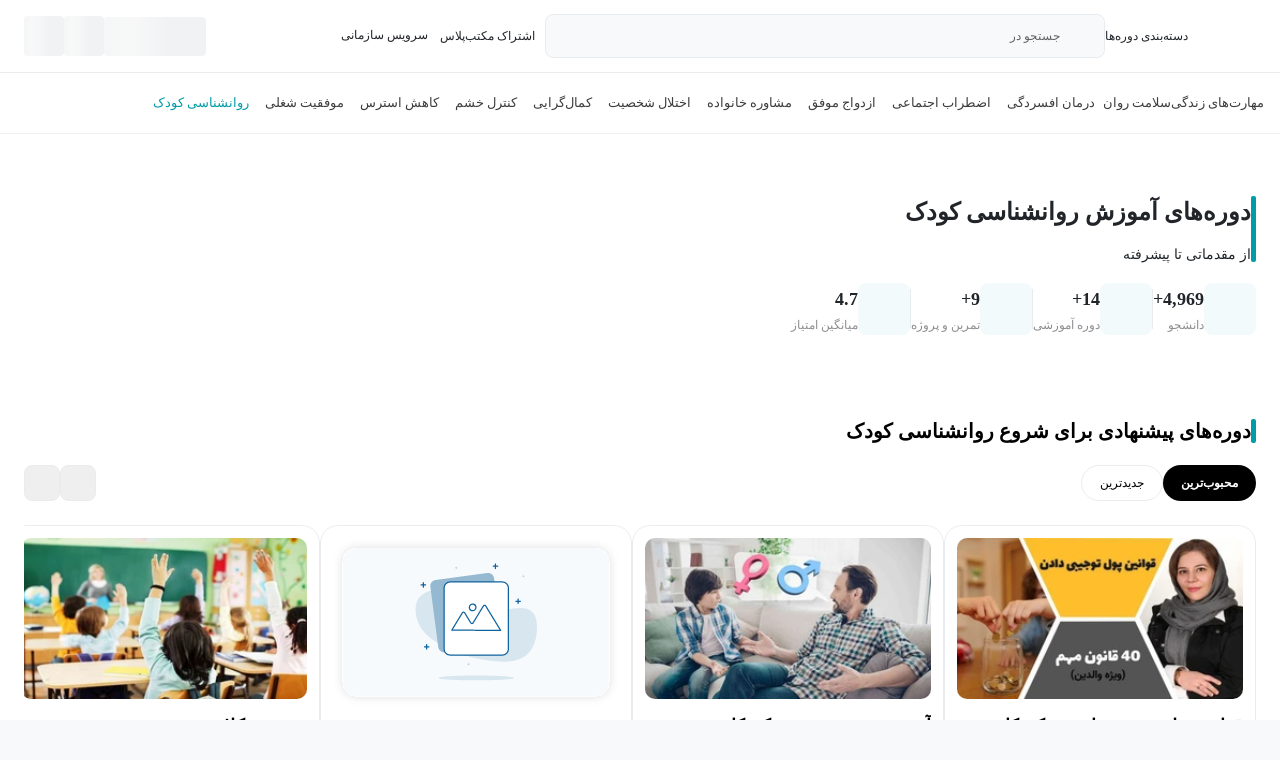

--- FILE ---
content_type: text/html; charset=utf-8
request_url: https://maktabkhooneh.org/learn/child-psychology/
body_size: 68533
content:
<!DOCTYPE html><html  lang="fa"><head><meta charset="utf-8"><meta name="viewport" content="width=device-width, initial-scale=1"><title>آموزش روانشناسی کودک | مقدماتی تا پیشرفته | ویدیویی</title><link rel="preconnect" href="https://statics.maktabkhooneh.org" crossorigin="anonymous"><style>.nuxt-svg-icon{align-items:center;display:inline-flex;justify-content:center}.nuxt-svg-icon.custom-color svg{fill:var(--svg-icon-fill)!important}.nuxt-svg-icon.custom-stroke svg{stroke:var(--svg-icon-stroke)!important}.nuxt-svg-icon.custom-size svg{font-size:var(--svg-icon-font-size)!important}.nuxt-svg-icon.custom-fill-opacity svg{fill-opacity:var(--svg-icon-fill-opacity)!important}.nuxt-svg-icon.custom-stroke-opacity svg{stroke-opacity:var(--svg-icon-stroke-opacity)!important}.nuxt-svg-icon.custom-stroke-width svg{stroke-width:var(--svg-icon-stroke-width)!important}.use-original-width svg{width:var(--svg-origin-width--with-unit)!important}.use-original-height svg{height:var(--svg-origin-height--with-unit)!important}</style><style>.header__mega-menu-button:after{background:transparent;content:"";height:35px;left:0;position:absolute;top:21px;width:100%}.header__mega-menu-root{right:0;top:75px;transition:all .25s cubic-bezier(.5,1.8,.9,.8)}.header__mega-menu{box-shadow:0 4px 22px #00000026;height:83vh;margin-top:-42px;max-height:640px;max-width:300px;min-width:300px;right:0;top:calc(100% + 20px);transform:scale(0);transform-origin:100% 0;transition:all .3s ease-out}.header__mega-menu,.header__mega-menu:after{background:#fff;border-radius:8px;position:absolute}.header__mega-menu:after{box-shadow:-2px -2px 1px #0000000d;content:"";height:24px;right:32px;top:-10px;transform:rotate(45deg);width:16px}.header__mega-menu--active{transform:scale(1);transition:all .25s cubic-bezier(.5,1.8,.9,.8)}.header__mega-menu--expanded{max-width:var(--b703aabc);min-width:var(--b703aabc);transition:all .3s ease-out}.header__mega-menu__col{height:93%;max-width:300px;min-width:300px;position:absolute}.header__mega-menu__col:first-child{right:0}.header__mega-menu__col:nth-child(2){right:300px}.header__mega-menu__col:nth-child(3){right:600px}.header__mega-menu__col__item,.header__mega-menu__col__item--active{border-radius:10px;line-height:1.5}.header__mega-menu__col__item--active:hover,.header__mega-menu__col__item:hover{background-color:#009ca71a;color:#009ca7}.header__mega-menu__col__item__pic{opacity:.3}.header__mega-menu__col__item--active{background-color:#009ca71a;color:#009ca7}.header__mega-menu__col__item--active:after,.header__mega-menu__col__item:after{content:"›";font-family:sans-serif;font-size:1.5em;line-height:1;margin-right:auto;opacity:.3;visibility:var(--after-visibility)}</style><style>.header-skeleton-button[data-v-56c9a37e]{height:39px;width:102px}.header-login[data-v-56c9a37e],.header-login--business[data-v-56c9a37e]{width:310px}@media only screen and (max-width:1200px){.header-login[data-v-56c9a37e],.header-login--business[data-v-56c9a37e]{width:190px}}@media only screen and (max-width:1000px){.header-login[data-v-56c9a37e],.header-login--business[data-v-56c9a37e]{width:102px}}.header-login--business[data-v-56c9a37e]{width:150px!important}.header-login__link[data-v-56c9a37e]{border-radius:8px;padding:8px 12px;transition-duration:.15s;transition-property:all;transition-timing-function:cubic-bezier(.4,0,.2,1)}.header-login__link[data-v-56c9a37e]:hover{background-color:rgb(0 156 167/var(--tw-bg-opacity,1));--tw-bg-opacity:.1;--tw-text-opacity:1;color:rgb(0 156 167/var(--tw-text-opacity,1))}@media only screen and (max-width:1200px){.header-login__renew-subscription[data-v-56c9a37e]{display:none!important}}@media only screen and (max-width:1000px){.header-login__my-courses[data-v-56c9a37e]{display:none!important}}</style><style>.search__filters-box[data-v-45e3b82e]{max-width:284px}</style><style>.category__breadcrumb[data-v-481acdbb]{align-items:center;box-shadow:0 1px #0000000f;display:flex;flex-direction:row;flex-wrap:wrap;flex-wrap:nowrap;height:60px;overflow:auto;width:100%;-ms-overflow-style:none;scrollbar-width:none}.category__breadcrumb[data-v-481acdbb]::-webkit-scrollbar{display:none}</style><style>.slider[data-v-1aec42d2],.slider--panning[data-v-1aec42d2]{touch-action:pan-y}.slider--panning[data-v-1aec42d2]:after{content:"";height:100%;left:0;position:absolute;top:0;width:100%}.slider__wrapper[data-v-1aec42d2]{backface-visibility:hidden;will-change:transform}</style><style>.base-course-card[data-v-b30ef7d3]{height:384px;width:312px}@media only screen and (max-width:900px){.base-course-card[data-v-b30ef7d3]{height:328px;width:240px}}.base-course-card__tag[data-v-b30ef7d3]{background-color:#0f629e1c;color:#0f629e}</style><style>.search__filter-items[data-v-2b93fb04],.search__filter-items--scrollable[data-v-2b93fb04]{max-height:400px;padding-left:10px}.search__filter-items--scrollable[data-v-2b93fb04]::-webkit-scrollbar{padding:4px;width:7px}.search__filter-items--scrollable[data-v-2b93fb04]::-webkit-scrollbar-track{background:#fbfdff}.search__filter-items--scrollable[data-v-2b93fb04]::-webkit-scrollbar-thumb{background:#e7ebee;border-radius:100px}</style><style>.button{padding:.3em 1.5em;transition-property:background-color;will-change:background-color}</style><style>.category__footer__box[data-v-aaf1bdf9]{content:"";max-height:150px}@media only screen and (min-width:900px){.category__footer__box[data-v-aaf1bdf9]{max-height:200px}}.category__footer__box[data-v-aaf1bdf9] :first-child{margin-top:12px!important}.category__footer__box[data-v-aaf1bdf9] h2{font-variation-settings:"wght" 700;font-weight:700;line-height:16px;margin-bottom:24px;margin-top:40px}.category__footer__box[data-v-aaf1bdf9] h3{font-variation-settings:"wght" 500;font-weight:500;line-height:16px;margin-bottom:8px;margin-top:16px}.category__footer__box[data-v-aaf1bdf9] p{line-height:28px}.category__footer__box[data-v-aaf1bdf9] ul{line-height:32px;list-style:disc;padding-right:32px}.category__footer__box[data-v-aaf1bdf9] a{--tw-text-opacity:1;color:rgb(0 156 167/var(--tw-text-opacity,1))}.category__footer__box[data-v-aaf1bdf9] table,.category__footer__box[data-v-aaf1bdf9] td,.category__footer__box[data-v-aaf1bdf9] th{border:1px solid rgba(0,0,0,.5);padding:10px}.category__footer__box--extended[data-v-aaf1bdf9]{max-height:50000px}.category__footer__box--extended[data-v-aaf1bdf9]:after{display:none}</style><link rel="stylesheet" href="/_nuxt/entry.B1YCtuKc.css" crossorigin><link rel="stylesheet" href="/_nuxt/appLayout.Ag_4odm6.css" crossorigin><link rel="stylesheet" href="/_nuxt/starPattern.BjT9Qo0P.css" crossorigin><link rel="stylesheet" href="/_nuxt/appSlider.DvzbDm3J.css" crossorigin><link rel="stylesheet" href="/_nuxt/appAccordion.0SL0GgTa.css" crossorigin><link rel="stylesheet" href="/_nuxt/_course_slug_.D6Y_N-dd.css" crossorigin><link rel="stylesheet" href="/_nuxt/courseCard.Ban2alPn.css" crossorigin><link rel="stylesheet" href="/_nuxt/skeletonCourseCard.Cqe8CbXo.css" crossorigin><link rel="stylesheet" href="/_nuxt/searchRoot.Bkebe1fD.css" crossorigin><link rel="stylesheet" href="/_nuxt/searchCourseCard.DmkGccuK.css" crossorigin><link rel="stylesheet" href="/_nuxt/appPaginator.BrkkjOvb.css" crossorigin><link as="font" type="font/woff2" href="https://statics.maktabkhooneh.org/front/fonts/IRANSans/woff/IRANSansXV.woff2" crossorigin="anonymous" rel="preload" data-hid="iransans-xv"><link rel="preload" as="image" href="https://media1.maktabkhooneh.org/CACHE/images/courses/images/3899_1404-03-03-145248219/f232cb9d2765852ea7d8ce6e8320f685.webp?expire=4893471932&token=3057391386696cd6ae1fcdc16989c4b1&md5=MFc5E4ZpbNauH83BaYnEsQ=="><link rel="preload" as="image" href="https://media1.maktabkhooneh.org/CACHE/images/courses/images/tarbiat_jensi_کارت_درس_1403-08-16-164121583/23b493bedeefb5c14b1812b1d44093c7.webp?expire=4893471932&token=c6a99cad30d1b75f30ab1acaeaf55cdc&md5=xqmcrTDRt18wqxrK6vVc3A=="><link rel="preload" as="image" href="https://statics.maktabkhooneh.org/front/images/course/course-default-thumbnail.svg"><link rel="preload" as="image" href="https://media1.maktabkhooneh.org/CACHE/images/courses/images/مدیریت_کلاس_1404-09-23-223255223/f56fcc019fade05ff01678d82f004a77.webp?expire=4893471932&token=829f6479bd3d43c146d85208155eae57&md5=gp9keb09Q8FG2FIIFV6uVw=="><link rel="preload" as="image" href="https://media1.maktabkhooneh.org/CACHE/images/courses/images/InShot_۲۰۲۴۰۹۰۵_۱۸۵۱۵۰۶۲۳_1403-06-15-190724075/22d2b9351f83c66829a96a72c4ede1e2.webp?expire=4893471932&token=d08acf443e7f303e153c8fd120cd6e16&md5=0IrPRD5_MD4VPI_RIM1uFg=="><link rel="preload" as="image" href="https://media1.maktabkhooneh.org/CACHE/images/courses/images/august-blog-post-1-copy-1024x536/4c5232e125321fc6e9479197959a4aab.webp?expire=4893471932&token=b4b9887fb25a9a329f744f4812449862&md5=tLmIf7JamjKfdE9IEkSYYg=="><link rel="modulepreload" as="script" crossorigin href="/_nuxt/Bi91Eiy1.js"><link rel="modulepreload" as="script" crossorigin href="/_nuxt/CYj9tefB.js"><link rel="modulepreload" as="script" crossorigin href="/_nuxt/Bv_potfn.js"><link rel="modulepreload" as="script" crossorigin href="/_nuxt/BjERmBm6.js"><link rel="modulepreload" as="script" crossorigin href="/_nuxt/DDGstaLW.js"><link rel="modulepreload" as="script" crossorigin href="/_nuxt/B5DacY0Q.js"><link rel="modulepreload" as="script" crossorigin href="/_nuxt/DW5VS0Oh.js"><link rel="modulepreload" as="script" crossorigin href="/_nuxt/HGy77J8e.js"><link rel="modulepreload" as="script" crossorigin href="/_nuxt/CJc5aKOA.js"><link rel="modulepreload" as="script" crossorigin href="/_nuxt/0jVkYuqz.js"><link rel="modulepreload" as="script" crossorigin href="/_nuxt/CJ5i2Jsi.js"><link rel="modulepreload" as="script" crossorigin href="/_nuxt/Da0iWHED.js"><link rel="modulepreload" as="script" crossorigin href="/_nuxt/ktoK45yU.js"><link rel="modulepreload" as="script" crossorigin href="/_nuxt/D28_x0RX.js"><link rel="modulepreload" as="script" crossorigin href="/_nuxt/CgwoahDr.js"><link rel="modulepreload" as="script" crossorigin href="/_nuxt/BHQJ8U0c.js"><link rel="modulepreload" as="script" crossorigin href="/_nuxt/Dr5Uav06.js"><link rel="modulepreload" as="script" crossorigin href="/_nuxt/C5nvPrew.js"><link rel="modulepreload" as="script" crossorigin href="/_nuxt/BN0R4ljw.js"><link rel="modulepreload" as="script" crossorigin href="/_nuxt/DbcTR3xj.js"><link rel="modulepreload" as="script" crossorigin href="/_nuxt/CrI469lF.js"><link rel="modulepreload" as="script" crossorigin href="/_nuxt/CCUZA8a3.js"><link rel="modulepreload" as="script" crossorigin href="/_nuxt/BqUl0DBE.js"><link rel="modulepreload" as="script" crossorigin href="/_nuxt/DcpV_ssI.js"><link rel="modulepreload" as="script" crossorigin href="/_nuxt/BbFTj3Au.js"><link rel="modulepreload" as="script" crossorigin href="/_nuxt/BpObh3XZ.js"><link rel="modulepreload" as="script" crossorigin href="/_nuxt/CT8bixQF.js"><link rel="modulepreload" as="script" crossorigin href="/_nuxt/CYhvZKbp.js"><link rel="modulepreload" as="script" crossorigin href="/_nuxt/CS5sk9FS.js"><link rel="modulepreload" as="script" crossorigin href="/_nuxt/CIFBQCCM.js"><link rel="modulepreload" as="script" crossorigin href="/_nuxt/DFrUu-xt.js"><link rel="modulepreload" as="script" crossorigin href="/_nuxt/BhK6IGut.js"><link rel="modulepreload" as="script" crossorigin href="/_nuxt/lhIE6Zhi.js"><link rel="modulepreload" as="script" crossorigin href="/_nuxt/De1sPnVE.js"><link rel="modulepreload" as="script" crossorigin href="/_nuxt/CjcMTpLo.js"><link rel="modulepreload" as="script" crossorigin href="/_nuxt/QrsQdM3F.js"><link rel="modulepreload" as="script" crossorigin href="/_nuxt/7gflunjl.js"><link rel="modulepreload" as="script" crossorigin href="/_nuxt/CuUhY2y7.js"><link rel="modulepreload" as="script" crossorigin href="/_nuxt/CQkgJoh2.js"><link rel="modulepreload" as="script" crossorigin href="/_nuxt/DhIVD4TN.js"><link rel="modulepreload" as="script" crossorigin href="/_nuxt/jMOIM8_0.js"><link rel="modulepreload" as="script" crossorigin href="/_nuxt/8BiPmHp6.js"><link rel="modulepreload" as="script" crossorigin href="/_nuxt/DF1iV11G.js"><link rel="modulepreload" as="script" crossorigin href="/_nuxt/DWi1CWDG.js"><link rel="modulepreload" as="script" crossorigin href="/_nuxt/DDfsV_CE.js"><link rel="modulepreload" as="script" crossorigin href="/_nuxt/TCjWA2ng.js"><link rel="modulepreload" as="script" crossorigin href="/_nuxt/CuCfvBCK.js"><link rel="modulepreload" as="script" crossorigin href="/_nuxt/B5oaHzMg.js"><link rel="preload" as="fetch" fetchpriority="low" crossorigin="anonymous" href="/_nuxt/builds/meta/1299b4b2-8c5d-4213-9a64-6e500c6f30ec.json"><script src="https://statics.maktabkhooneh.org/front/yektanet.js" defer></script><link rel="prefetch" as="style" crossorigin href="/_nuxt/courses.Dljfjc6R.css"><link rel="prefetch" as="style" crossorigin href="/_nuxt/categoryBox.B0gEp925.css"><link rel="prefetch" as="style" crossorigin href="/_nuxt/careerCard.BRSRzra1.css"><link rel="prefetch" as="script" crossorigin href="/_nuxt/G6sM9dhu.js"><link rel="prefetch" as="script" crossorigin href="/_nuxt/HvprwZ_f.js"><link rel="prefetch" as="script" crossorigin href="/_nuxt/CkcEhqE6.js"><link rel="prefetch" as="script" crossorigin href="/_nuxt/3rCq3ALO.js"><link rel="prefetch" as="script" crossorigin href="/_nuxt/Bsgbcpfy.js"><link rel="prefetch" as="script" crossorigin href="/_nuxt/BDDGQs0j.js"><link rel="prefetch" as="script" crossorigin href="/_nuxt/xZe8bQ42.js"><link rel="prefetch" as="script" crossorigin href="/_nuxt/BaVwxTGd.js"><link rel="prefetch" as="script" crossorigin href="/_nuxt/DViGM7yx.js"><link rel="prefetch" as="style" crossorigin href="/_nuxt/dashboard.Bq6kcChU.css"><link rel="prefetch" as="style" crossorigin href="/_nuxt/useDashboardLinks.CcnqvDcF.css"><link rel="prefetch" as="script" crossorigin href="/_nuxt/bosHhcEh.js"><link rel="prefetch" as="script" crossorigin href="/_nuxt/BxtN5HjM.js"><link rel="prefetch" as="script" crossorigin href="/_nuxt/CKPoSHZF.js"><link rel="prefetch" as="script" crossorigin href="/_nuxt/D8AQVkAH.js"><link rel="prefetch" as="image" type="image/svg+xml" href="/_nuxt/home-golrang.D5sGwYIz.svg"><link rel="prefetch" as="image" type="image/svg+xml" href="/_nuxt/home-mapna.kA7_wfUf.svg"><link rel="prefetch" as="script" crossorigin href="/_nuxt/4GgcQprk.js"><link rel="prefetch" as="script" crossorigin href="/_nuxt/B0lFmwiK.js"><link rel="prefetch" as="script" crossorigin href="/_nuxt/De67sfSM.js"><link rel="prefetch" as="script" crossorigin href="/_nuxt/sw99g9A_.js"><link rel="prefetch" as="script" crossorigin href="/_nuxt/DrpC8t9v.js"><link rel="prefetch" as="script" crossorigin href="/_nuxt/_Zh2PjQA.js"><link rel="prefetch" as="script" crossorigin href="/_nuxt/CKKPXZH2.js"><link rel="prefetch" as="script" crossorigin href="/_nuxt/DLI-DJBx.js"><link rel="prefetch" as="script" crossorigin href="/_nuxt/DU4CjmMp.js"><link rel="prefetch" as="script" crossorigin href="/_nuxt/CwGO2mHs.js"><link rel="prefetch" as="script" crossorigin href="/_nuxt/B_UEGlGH.js"><link rel="prefetch" as="script" crossorigin href="/_nuxt/Cm5vruFl.js"><link rel="prefetch" as="script" crossorigin href="/_nuxt/Bfy-g8wh.js"><link rel="prefetch" as="script" crossorigin href="/_nuxt/dtLfSCv_.js"><link rel="prefetch" as="script" crossorigin href="/_nuxt/hdC8qj9n.js"><link rel="prefetch" as="script" crossorigin href="/_nuxt/BcRpShfd.js"><link rel="prefetch" as="script" crossorigin href="/_nuxt/BuBifiA5.js"><link rel="prefetch" as="script" crossorigin href="/_nuxt/B6JlBG2K.js"><link rel="prefetch" as="script" crossorigin href="/_nuxt/D2JMGTPw.js"><link rel="prefetch" as="script" crossorigin href="/_nuxt/CDku7Xar.js"><link rel="prefetch" as="script" crossorigin href="/_nuxt/Ci_VQzgn.js"><link rel="prefetch" as="script" crossorigin href="/_nuxt/D8AhpMLy.js"><link rel="prefetch" as="script" crossorigin href="/_nuxt/B8HRK9wT.js"><link rel="prefetch" as="script" crossorigin href="/_nuxt/DvPFgO0R.js"><link rel="prefetch" as="script" crossorigin href="/_nuxt/CZR4inmA.js"><link rel="prefetch" as="script" crossorigin href="/_nuxt/Czi7Niy-.js"><link rel="prefetch" as="script" crossorigin href="/_nuxt/Cnvh6cC4.js"><link rel="prefetch" as="script" crossorigin href="/_nuxt/L8l13_cj.js"><link rel="prefetch" as="script" crossorigin href="/_nuxt/CJNp7W33.js"><link rel="prefetch" as="script" crossorigin href="/_nuxt/Ci9Lcwjr.js"><link rel="prefetch" as="script" crossorigin href="/_nuxt/CduGrCAh.js"><link rel="prefetch" as="script" crossorigin href="/_nuxt/CW9qhNyF.js"><link rel="prefetch" as="script" crossorigin href="/_nuxt/NmPwxhE8.js"><link rel="prefetch" as="script" crossorigin href="/_nuxt/Br7qIdVN.js"><link rel="prefetch" as="script" crossorigin href="/_nuxt/Bp7bQXI5.js"><link rel="prefetch" as="script" crossorigin href="/_nuxt/D6_hk-mO.js"><link rel="prefetch" as="script" crossorigin href="/_nuxt/CIPJ2MLq.js"><link rel="prefetch" as="script" crossorigin href="/_nuxt/VkO2Eemq.js"><link rel="prefetch" as="script" crossorigin href="/_nuxt/BqV-1A8m.js"><link rel="prefetch" as="script" crossorigin href="/_nuxt/3_N1AM-Q.js"><link rel="prefetch" as="script" crossorigin href="/_nuxt/CPlLgnqG.js"><link rel="prefetch" as="script" crossorigin href="/_nuxt/DvWuvupW.js"><link rel="prefetch" as="script" crossorigin href="/_nuxt/CZQNmdMF.js"><link rel="prefetch" as="script" crossorigin href="/_nuxt/CVqeeXI9.js"><link rel="prefetch" as="script" crossorigin href="/_nuxt/CqGRqz1C.js"><link rel="prefetch" as="script" crossorigin href="/_nuxt/COa_64z4.js"><link rel="prefetch" as="script" crossorigin href="/_nuxt/UJYU8oLi.js"><link rel="prefetch" as="script" crossorigin href="/_nuxt/j-7iMIz7.js"><link rel="prefetch" as="script" crossorigin href="/_nuxt/DPv3qGi8.js"><link rel="prefetch" as="script" crossorigin href="/_nuxt/CRio_56p.js"><link rel="prefetch" as="script" crossorigin href="/_nuxt/Ch7IQRrM.js"><link rel="prefetch" as="script" crossorigin href="/_nuxt/DDBzRBwq.js"><link rel="prefetch" as="script" crossorigin href="/_nuxt/CvchPRiY.js"><link rel="prefetch" as="script" crossorigin href="/_nuxt/DR7rrCQV.js"><link rel="prefetch" as="script" crossorigin href="/_nuxt/6EO1lb_R.js"><link rel="prefetch" as="script" crossorigin href="/_nuxt/B0Teh6wq.js"><link rel="prefetch" as="script" crossorigin href="/_nuxt/B5WcxFAa.js"><link rel="prefetch" as="script" crossorigin href="/_nuxt/lLAurxio.js"><link rel="prefetch" as="script" crossorigin href="/_nuxt/DM2wtdxX.js"><link rel="prefetch" as="script" crossorigin href="/_nuxt/7wDWgllr.js"><link rel="prefetch" as="script" crossorigin href="/_nuxt/B--XQyI2.js"><link rel="prefetch" as="script" crossorigin href="/_nuxt/BNs0Rza_.js"><link rel="prefetch" as="script" crossorigin href="/_nuxt/D-dhKt0v.js"><link rel="prefetch" as="script" crossorigin href="/_nuxt/CJNTNiu7.js"><link rel="prefetch" as="script" crossorigin href="/_nuxt/g4FgDtOR.js"><link rel="prefetch" as="script" crossorigin href="/_nuxt/DpKUfMt7.js"><link rel="prefetch" as="script" crossorigin href="/_nuxt/BLqkp2_i.js"><link rel="prefetch" as="script" crossorigin href="/_nuxt/evcea-ZV.js"><link rel="prefetch" as="script" crossorigin href="/_nuxt/Czg1Ln6q.js"><link rel="prefetch" as="script" crossorigin href="/_nuxt/CIAsQQB7.js"><link rel="prefetch" as="script" crossorigin href="/_nuxt/DD9ryqkt.js"><link rel="prefetch" as="script" crossorigin href="/_nuxt/Fy33H9IG.js"><link rel="prefetch" as="script" crossorigin href="/_nuxt/B5eFUJcb.js"><link rel="prefetch" as="script" crossorigin href="/_nuxt/DsPV1aVp.js"><link rel="prefetch" as="script" crossorigin href="/_nuxt/CRCECJdo.js"><link rel="prefetch" as="script" crossorigin href="/_nuxt/CUMRom3i.js"><link rel="prefetch" as="script" crossorigin href="/_nuxt/akzlFZqR.js"><link rel="prefetch" as="script" crossorigin href="/_nuxt/BcB9730n.js"><link rel="prefetch" as="script" crossorigin href="/_nuxt/8NipI1HT.js"><link rel="prefetch" as="script" crossorigin href="/_nuxt/jq1-vteM.js"><link rel="prefetch" as="script" crossorigin href="/_nuxt/CoJLqJom.js"><link rel="prefetch" as="script" crossorigin href="/_nuxt/EfRahli-.js"><link rel="prefetch" as="script" crossorigin href="/_nuxt/B9ysVlai.js"><link rel="prefetch" as="script" crossorigin href="/_nuxt/CkMpOVEO.js"><link rel="prefetch" as="script" crossorigin href="/_nuxt/DqWEn3Le.js"><link rel="prefetch" as="script" crossorigin href="/_nuxt/Cl_BBsE-.js"><link rel="prefetch" as="script" crossorigin href="/_nuxt/DlEN2nz3.js"><link rel="prefetch" as="script" crossorigin href="/_nuxt/Bcg26y3i.js"><link rel="prefetch" as="script" crossorigin href="/_nuxt/DxWk1nDb.js"><link rel="prefetch" as="script" crossorigin href="/_nuxt/dNvBlqza.js"><link rel="prefetch" as="script" crossorigin href="/_nuxt/BfdIgKRo.js"><link rel="prefetch" as="script" crossorigin href="/_nuxt/Bna27DTe.js"><link rel="prefetch" as="script" crossorigin href="/_nuxt/-Lp_JkGw.js"><link rel="prefetch" as="script" crossorigin href="/_nuxt/T0VIFriL.js"><link rel="prefetch" as="script" crossorigin href="/_nuxt/DZnOKzAQ.js"><link rel="prefetch" as="script" crossorigin href="/_nuxt/CqS3ZBXB.js"><link rel="prefetch" as="script" crossorigin href="/_nuxt/j4ykb79V.js"><link rel="prefetch" as="script" crossorigin href="/_nuxt/BC71zixN.js"><link rel="prefetch" as="script" crossorigin href="/_nuxt/C6uXK2PE.js"><link rel="prefetch" as="script" crossorigin href="/_nuxt/nOdhZFoS.js"><link rel="prefetch" as="script" crossorigin href="/_nuxt/ByT2ZRO_.js"><link rel="prefetch" as="script" crossorigin href="/_nuxt/BW1MVt9w.js"><link rel="prefetch" as="script" crossorigin href="/_nuxt/D-azmKkl.js"><link rel="prefetch" as="script" crossorigin href="/_nuxt/BgMF2kUt.js"><link rel="prefetch" as="script" crossorigin href="/_nuxt/D0qOG5b9.js"><link rel="prefetch" as="script" crossorigin href="/_nuxt/DSn7BMbC.js"><link rel="prefetch" as="script" crossorigin href="/_nuxt/DLo1SOMv.js"><link rel="prefetch" as="script" crossorigin href="/_nuxt/BQnv8Ruj.js"><link rel="prefetch" as="script" crossorigin href="/_nuxt/CdW-vlFq.js"><link rel="prefetch" as="script" crossorigin href="/_nuxt/ZKW37-hN.js"><link rel="prefetch" as="script" crossorigin href="/_nuxt/BN9Lry-G.js"><link rel="prefetch" as="script" crossorigin href="/_nuxt/Bb_P6UuQ.js"><link rel="prefetch" as="script" crossorigin href="/_nuxt/B2yl80xW.js"><link rel="prefetch" as="script" crossorigin href="/_nuxt/BQbYk1XI.js"><link rel="prefetch" as="script" crossorigin href="/_nuxt/D7OhbjCV.js"><link rel="prefetch" as="script" crossorigin href="/_nuxt/BzvaCtgX.js"><link rel="prefetch" as="script" crossorigin href="/_nuxt/DYcoMl1D.js"><link rel="prefetch" as="script" crossorigin href="/_nuxt/DKjqz5kV.js"><link rel="prefetch" as="script" crossorigin href="/_nuxt/D1eHZfcU.js"><link rel="prefetch" as="script" crossorigin href="/_nuxt/DWyIMBET.js"><link rel="prefetch" as="script" crossorigin href="/_nuxt/x6PQbth3.js"><link rel="prefetch" as="script" crossorigin href="/_nuxt/L7hKGDxW.js"><link rel="prefetch" as="script" crossorigin href="/_nuxt/Cmi3KriU.js"><link rel="prefetch" as="script" crossorigin href="/_nuxt/DnqVvvQR.js"><link rel="prefetch" as="script" crossorigin href="/_nuxt/Bv-5OTeA.js"><link rel="prefetch" as="script" crossorigin href="/_nuxt/B5eiNytk.js"><link rel="prefetch" as="script" crossorigin href="/_nuxt/JL7gUoNR.js"><link rel="prefetch" as="script" crossorigin href="/_nuxt/6_f42fjS.js"><link rel="prefetch" as="script" crossorigin href="/_nuxt/Cibyilde.js"><link rel="prefetch" as="script" crossorigin href="/_nuxt/BCjnq9RR.js"><link rel="prefetch" as="script" crossorigin href="/_nuxt/CuiYk7PU.js"><link rel="prefetch" as="script" crossorigin href="/_nuxt/ClKiA5NI.js"><link rel="prefetch" as="script" crossorigin href="/_nuxt/BiyqjQnG.js"><link rel="prefetch" as="script" crossorigin href="/_nuxt/Ck5J2GKB.js"><link rel="prefetch" as="script" crossorigin href="/_nuxt/D5m95YaP.js"><link rel="prefetch" as="script" crossorigin href="/_nuxt/DYDcagxv.js"><link rel="prefetch" as="script" crossorigin href="/_nuxt/Lr2hbdAV.js"><link rel="prefetch" as="script" crossorigin href="/_nuxt/DHlweLk0.js"><link rel="prefetch" as="script" crossorigin href="/_nuxt/CULW1m2M.js"><link rel="prefetch" as="script" crossorigin href="/_nuxt/CCE4kJ3O.js"><link rel="prefetch" as="script" crossorigin href="/_nuxt/CzGWeZep.js"><link rel="prefetch" as="script" crossorigin href="/_nuxt/C90kLOix.js"><link rel="prefetch" as="script" crossorigin href="/_nuxt/BfG1ZDf9.js"><link rel="prefetch" as="script" crossorigin href="/_nuxt/By9rlVSv.js"><link rel="prefetch" as="script" crossorigin href="/_nuxt/ClTAewaX.js"><link rel="prefetch" as="script" crossorigin href="/_nuxt/BfFA9ngN.js"><link rel="prefetch" as="script" crossorigin href="/_nuxt/RBw69MKV.js"><link rel="prefetch" as="script" crossorigin href="/_nuxt/CPkOYQek.js"><link rel="prefetch" as="script" crossorigin href="/_nuxt/D_lR7ruz.js"><link rel="prefetch" as="script" crossorigin href="/_nuxt/ymB0Q64n.js"><link rel="prefetch" as="script" crossorigin href="/_nuxt/Cit5HtgJ.js"><link rel="prefetch" as="script" crossorigin href="/_nuxt/XB_bn4zC.js"><link rel="prefetch" as="script" crossorigin href="/_nuxt/BnS1NSbr.js"><link rel="prefetch" as="script" crossorigin href="/_nuxt/BYu7Ft3b.js"><link rel="prefetch" as="script" crossorigin href="/_nuxt/eut7N7YX.js"><link rel="prefetch" as="script" crossorigin href="/_nuxt/BZbcxUQJ.js"><link rel="prefetch" as="script" crossorigin href="/_nuxt/DHwHxq7E.js"><link rel="prefetch" as="script" crossorigin href="/_nuxt/Ca6k7_0w.js"><link rel="prefetch" as="script" crossorigin href="/_nuxt/Dxx2O_sw.js"><link rel="prefetch" as="script" crossorigin href="/_nuxt/XEA0zBIp.js"><link rel="prefetch" as="script" crossorigin href="/_nuxt/DO_LLvAq.js"><link rel="prefetch" as="script" crossorigin href="/_nuxt/B4a6n6xl.js"><link rel="prefetch" as="script" crossorigin href="/_nuxt/uCs91Dit.js"><link rel="prefetch" as="script" crossorigin href="/_nuxt/C-4c8Bwx.js"><link rel="prefetch" as="script" crossorigin href="/_nuxt/wFV4FRIo.js"><link rel="prefetch" as="script" crossorigin href="/_nuxt/Dbht75IU.js"><link rel="prefetch" as="script" crossorigin href="/_nuxt/ByGY0vVz.js"><link rel="prefetch" as="script" crossorigin href="/_nuxt/mxIDaPt2.js"><link rel="prefetch" as="script" crossorigin href="/_nuxt/CCvvRUmd.js"><link rel="prefetch" as="script" crossorigin href="/_nuxt/BexrWylJ.js"><link rel="prefetch" as="script" crossorigin href="/_nuxt/T28xJs-A.js"><link rel="prefetch" as="script" crossorigin href="/_nuxt/NiaXA6Ya.js"><link rel="prefetch" as="script" crossorigin href="/_nuxt/B4dXdkS-.js"><link rel="prefetch" as="script" crossorigin href="/_nuxt/DK6uE3zG.js"><link rel="prefetch" as="script" crossorigin href="/_nuxt/C57gYDo6.js"><link rel="prefetch" as="script" crossorigin href="/_nuxt/CfUOrptF.js"><link rel="prefetch" as="script" crossorigin href="/_nuxt/Chq0VhHz.js"><link rel="prefetch" as="script" crossorigin href="/_nuxt/C_TfPq6c.js"><link rel="prefetch" as="script" crossorigin href="/_nuxt/CxM4oyFk.js"><link rel="prefetch" as="script" crossorigin href="/_nuxt/B5It2sm7.js"><link rel="prefetch" as="script" crossorigin href="/_nuxt/Du0JpHIb.js"><link rel="prefetch" as="script" crossorigin href="/_nuxt/C_hVgiah.js"><link rel="prefetch" as="script" crossorigin href="/_nuxt/DWQB9AtO.js"><link rel="prefetch" as="script" crossorigin href="/_nuxt/DfvWdobT.js"><link rel="prefetch" as="script" crossorigin href="/_nuxt/EYe5Yv7T.js"><link rel="prefetch" as="script" crossorigin href="/_nuxt/UjLmC_E1.js"><link rel="prefetch" as="script" crossorigin href="/_nuxt/DUeiorkF.js"><link rel="prefetch" as="script" crossorigin href="/_nuxt/fI44AVrL.js"><link rel="prefetch" as="script" crossorigin href="/_nuxt/BnSM-l-2.js"><link rel="prefetch" as="script" crossorigin href="/_nuxt/iv_9DBf-.js"><link rel="prefetch" as="script" crossorigin href="/_nuxt/CLe8M0vp.js"><link rel="prefetch" as="script" crossorigin href="/_nuxt/CHKFn8Uw.js"><link rel="prefetch" as="script" crossorigin href="/_nuxt/D-8i1y4Q.js"><link rel="prefetch" as="script" crossorigin href="/_nuxt/XkvKv7Bg.js"><link rel="prefetch" as="script" crossorigin href="/_nuxt/BU2C37Iw.js"><link rel="prefetch" as="script" crossorigin href="/_nuxt/D7SETqYc.js"><link rel="prefetch" as="script" crossorigin href="/_nuxt/vdW2FINE.js"><link rel="prefetch" as="script" crossorigin href="/_nuxt/iTAc8fKR.js"><link rel="prefetch" as="script" crossorigin href="/_nuxt/BJ5YXvq9.js"><link rel="prefetch" as="script" crossorigin href="/_nuxt/0W7tAKUK.js"><link rel="prefetch" as="script" crossorigin href="/_nuxt/B6nTFW7Q.js"><link rel="prefetch" as="script" crossorigin href="/_nuxt/CQz5vrPf.js"><link rel="prefetch" as="script" crossorigin href="/_nuxt/DJ2UdBAD.js"><link rel="prefetch" as="script" crossorigin href="/_nuxt/Ak0Fe5K0.js"><link rel="prefetch" as="script" crossorigin href="/_nuxt/BpSWoSvN.js"><link rel="prefetch" as="script" crossorigin href="/_nuxt/CFqhsYUG.js"><link rel="prefetch" as="script" crossorigin href="/_nuxt/CHRYYR3c.js"><link rel="prefetch" as="script" crossorigin href="/_nuxt/m0lbW2T2.js"><link rel="prefetch" as="script" crossorigin href="/_nuxt/JNteVJ23.js"><link rel="prefetch" as="script" crossorigin href="/_nuxt/BOxWjyIu.js"><link rel="prefetch" as="script" crossorigin href="/_nuxt/B1RAjdJh.js"><link rel="prefetch" as="script" crossorigin href="/_nuxt/O_MRNwyL.js"><link rel="prefetch" as="script" crossorigin href="/_nuxt/DKr8SgvP.js"><link rel="prefetch" as="script" crossorigin href="/_nuxt/BAyaNHdf.js"><link rel="prefetch" as="script" crossorigin href="/_nuxt/CyORHsoG.js"><link rel="prefetch" as="script" crossorigin href="/_nuxt/DJQTJQjt.js"><link rel="prefetch" as="script" crossorigin href="/_nuxt/Dv8kwkfF.js"><link rel="prefetch" as="script" crossorigin href="/_nuxt/DLaEknA0.js"><link rel="prefetch" as="script" crossorigin href="/_nuxt/AZrCbpyz.js"><link rel="prefetch" as="script" crossorigin href="/_nuxt/BUHJDwF7.js"><link rel="prefetch" as="script" crossorigin href="/_nuxt/Be45TxL0.js"><link rel="prefetch" as="script" crossorigin href="/_nuxt/DGKXXBNR.js"><link rel="prefetch" as="script" crossorigin href="/_nuxt/BcjONh-o.js"><link rel="prefetch" as="script" crossorigin href="/_nuxt/DptS6XGi.js"><link rel="prefetch" as="script" crossorigin href="/_nuxt/DFsusZ1H.js"><link rel="prefetch" as="script" crossorigin href="/_nuxt/IY5LvTvJ.js"><link rel="prefetch" as="script" crossorigin href="/_nuxt/u08jRCX3.js"><link rel="prefetch" as="script" crossorigin href="/_nuxt/DZKv0ATu.js"><link rel="prefetch" as="script" crossorigin href="/_nuxt/BHyxtEZC.js"><link rel="prefetch" as="script" crossorigin href="/_nuxt/Ca_exhro.js"><link rel="prefetch" as="script" crossorigin href="/_nuxt/33-3eUHF.js"><link rel="prefetch" as="script" crossorigin href="/_nuxt/_ZRA6dW2.js"><link rel="prefetch" as="script" crossorigin href="/_nuxt/B09ngg2D.js"><link rel="prefetch" as="script" crossorigin href="/_nuxt/CbC-OUiX.js"><link rel="prefetch" as="script" crossorigin href="/_nuxt/B53YRUzZ.js"><link rel="prefetch" as="script" crossorigin href="/_nuxt/D6mFvxQt.js"><link rel="prefetch" as="script" crossorigin href="/_nuxt/f5mYdj94.js"><link rel="prefetch" as="script" crossorigin href="/_nuxt/DlcNrRTU.js"><link rel="prefetch" as="script" crossorigin href="/_nuxt/S_44YpTq.js"><link rel="prefetch" as="script" crossorigin href="/_nuxt/BN9_8GPd.js"><link rel="prefetch" as="script" crossorigin href="/_nuxt/CDst-Bua.js"><link rel="prefetch" as="script" crossorigin href="/_nuxt/Cxm9p3Im.js"><link rel="prefetch" as="script" crossorigin href="/_nuxt/Hgqpjv61.js"><link rel="prefetch" as="script" crossorigin href="/_nuxt/BlPpX27l.js"><link rel="prefetch" as="script" crossorigin href="/_nuxt/CimLLtBS.js"><link rel="prefetch" as="script" crossorigin href="/_nuxt/BOXK7SyT.js"><link rel="prefetch" as="script" crossorigin href="/_nuxt/ChIWq9Bg.js"><link rel="prefetch" as="script" crossorigin href="/_nuxt/BKNdFV89.js"><link rel="prefetch" as="script" crossorigin href="/_nuxt/D2Hg0YmP.js"><link rel="prefetch" as="script" crossorigin href="/_nuxt/g7U00RJG.js"><link rel="prefetch" as="script" crossorigin href="/_nuxt/M1QXVh1o.js"><link rel="prefetch" as="script" crossorigin href="/_nuxt/Dc1xbRoO.js"><link rel="prefetch" as="script" crossorigin href="/_nuxt/B46KTOnN.js"><link rel="prefetch" as="script" crossorigin href="/_nuxt/DervsC8o.js"><link rel="prefetch" as="script" crossorigin href="/_nuxt/DRrfA6RX.js"><link rel="prefetch" as="script" crossorigin href="/_nuxt/BjaYgDm8.js"><link rel="prefetch" as="script" crossorigin href="/_nuxt/BcsBD-yD.js"><link rel="prefetch" as="script" crossorigin href="/_nuxt/CSCbSRPw.js"><link rel="prefetch" as="script" crossorigin href="/_nuxt/CjDHJOdJ.js"><link rel="prefetch" as="script" crossorigin href="/_nuxt/8_YK_Dpc.js"><link rel="prefetch" as="script" crossorigin href="/_nuxt/9-U_BIYO.js"><link rel="prefetch" as="script" crossorigin href="/_nuxt/BqjWJciW.js"><link rel="prefetch" as="script" crossorigin href="/_nuxt/CckRIfBQ.js"><link rel="prefetch" as="script" crossorigin href="/_nuxt/Dtl6zH9R.js"><link rel="prefetch" as="script" crossorigin href="/_nuxt/CTKkDZwR.js"><link rel="prefetch" as="script" crossorigin href="/_nuxt/FxAQ4HR9.js"><link rel="prefetch" as="script" crossorigin href="/_nuxt/EriWn8oB.js"><link rel="prefetch" as="script" crossorigin href="/_nuxt/Cfv2MOTk.js"><link rel="prefetch" as="script" crossorigin href="/_nuxt/wn3kWI0h.js"><link rel="prefetch" as="script" crossorigin href="/_nuxt/WdQm3KrQ.js"><link rel="prefetch" as="script" crossorigin href="/_nuxt/rfC8NOJw.js"><link rel="prefetch" as="script" crossorigin href="/_nuxt/7DbLOvJi.js"><link rel="prefetch" as="script" crossorigin href="/_nuxt/CuszoMC3.js"><link rel="prefetch" as="script" crossorigin href="/_nuxt/B35KkUO2.js"><link rel="prefetch" as="script" crossorigin href="/_nuxt/DpHbg2y0.js"><link rel="prefetch" as="script" crossorigin href="/_nuxt/E4TS52KD.js"><link rel="prefetch" as="script" crossorigin href="/_nuxt/paqvbyDR.js"><link rel="prefetch" as="script" crossorigin href="/_nuxt/eBo9V9-H.js"><link rel="prefetch" as="script" crossorigin href="/_nuxt/Cm_nuFxk.js"><link rel="prefetch" as="script" crossorigin href="/_nuxt/bmynbEwU.js"><link rel="prefetch" as="script" crossorigin href="/_nuxt/Cki_b8I0.js"><link rel="prefetch" as="script" crossorigin href="/_nuxt/Cn4KeQzf.js"><link rel="prefetch" as="script" crossorigin href="/_nuxt/CWtOJB4P.js"><link rel="prefetch" as="script" crossorigin href="/_nuxt/Du-uKviw.js"><link rel="prefetch" as="script" crossorigin href="/_nuxt/cAKvLgXP.js"><link rel="prefetch" as="script" crossorigin href="/_nuxt/DtVsJs6W.js"><link rel="prefetch" as="script" crossorigin href="/_nuxt/BaN0ARM-.js"><link rel="prefetch" as="script" crossorigin href="/_nuxt/F0wUVbQZ.js"><link rel="prefetch" as="script" crossorigin href="/_nuxt/C1MMV35C.js"><link rel="prefetch" as="script" crossorigin href="/_nuxt/xqHozIRl.js"><link rel="prefetch" as="script" crossorigin href="/_nuxt/Bu28P0M7.js"><link rel="prefetch" as="script" crossorigin href="/_nuxt/BmZZ0Z78.js"><link rel="prefetch" as="script" crossorigin href="/_nuxt/DEIWNE6B.js"><link rel="prefetch" as="script" crossorigin href="/_nuxt/CdMfta4C.js"><link rel="prefetch" as="script" crossorigin href="/_nuxt/C6xRAn0A.js"><link rel="prefetch" as="script" crossorigin href="/_nuxt/hpF6_Own.js"><link rel="prefetch" as="script" crossorigin href="/_nuxt/CW5E--2A.js"><link rel="prefetch" as="script" crossorigin href="/_nuxt/DPsvYedy.js"><link rel="prefetch" as="script" crossorigin href="/_nuxt/CGMZqRf3.js"><link rel="prefetch" as="script" crossorigin href="/_nuxt/Awq1En1P.js"><link rel="prefetch" as="script" crossorigin href="/_nuxt/BI1PCIbX.js"><link rel="prefetch" as="script" crossorigin href="/_nuxt/BAHWiHLx.js"><link rel="prefetch" as="script" crossorigin href="/_nuxt/foQ9Iaqy.js"><link rel="prefetch" as="script" crossorigin href="/_nuxt/eulW05kI.js"><link rel="prefetch" as="script" crossorigin href="/_nuxt/BTPGr6FS.js"><link rel="prefetch" as="script" crossorigin href="/_nuxt/B3MQkqr5.js"><link rel="prefetch" as="script" crossorigin href="/_nuxt/BctLwzKz.js"><link rel="prefetch" as="script" crossorigin href="/_nuxt/BsgawS-G.js"><link rel="prefetch" as="script" crossorigin href="/_nuxt/Ckua-pj3.js"><link rel="prefetch" as="script" crossorigin href="/_nuxt/DE1Zysjv.js"><link rel="prefetch" as="script" crossorigin href="/_nuxt/AJeY8UuN.js"><link rel="prefetch" as="script" crossorigin href="/_nuxt/BEK5IsyI.js"><link rel="prefetch" as="script" crossorigin href="/_nuxt/DchIlIbx.js"><link rel="prefetch" as="script" crossorigin href="/_nuxt/DGJhEOr2.js"><link rel="prefetch" as="script" crossorigin href="/_nuxt/LZPPNqgM.js"><link rel="prefetch" as="script" crossorigin href="/_nuxt/BuPy-FAf.js"><link rel="prefetch" as="script" crossorigin href="/_nuxt/BZ0eaYQD.js"><link rel="prefetch" as="script" crossorigin href="/_nuxt/DQ-VRX7U.js"><link rel="prefetch" as="script" crossorigin href="/_nuxt/Cj0evGBb.js"><link rel="prefetch" as="script" crossorigin href="/_nuxt/C5nkUmnD.js"><link rel="prefetch" as="script" crossorigin href="/_nuxt/DizgpZFr.js"><link rel="prefetch" as="script" crossorigin href="/_nuxt/CMqi6oyZ.js"><link rel="prefetch" as="script" crossorigin href="/_nuxt/a2gSkI6u.js"><link rel="prefetch" as="script" crossorigin href="/_nuxt/SxEx0cpP.js"><link rel="prefetch" as="script" crossorigin href="/_nuxt/D9hXMqY8.js"><link rel="prefetch" as="script" crossorigin href="/_nuxt/8l3-moR_.js"><link rel="prefetch" as="script" crossorigin href="/_nuxt/Ddmi7nOP.js"><link rel="prefetch" as="script" crossorigin href="/_nuxt/CGRZ-eqp.js"><link rel="prefetch" as="script" crossorigin href="/_nuxt/DxYlg-9K.js"><link rel="prefetch" as="script" crossorigin href="/_nuxt/ByS-zTcR.js"><link rel="prefetch" as="script" crossorigin href="/_nuxt/CAopQtdf.js"><link rel="prefetch" as="script" crossorigin href="/_nuxt/BODvW58B.js"><link rel="prefetch" as="script" crossorigin href="/_nuxt/AeyYqXHx.js"><link rel="prefetch" as="script" crossorigin href="/_nuxt/DIrIh0XP.js"><link rel="prefetch" as="script" crossorigin href="/_nuxt/DvgDaFhs.js"><link rel="prefetch" as="script" crossorigin href="/_nuxt/DMVrC7Rk.js"><link rel="prefetch" as="script" crossorigin href="/_nuxt/BobIM9KC.js"><link rel="prefetch" as="script" crossorigin href="/_nuxt/CtXGVled.js"><link rel="prefetch" as="script" crossorigin href="/_nuxt/CCF6WuqH.js"><link rel="prefetch" as="script" crossorigin href="/_nuxt/CPm8pXmu.js"><link rel="prefetch" as="script" crossorigin href="/_nuxt/X9Oy8M9h.js"><link rel="prefetch" as="script" crossorigin href="/_nuxt/TPXkmm8Q.js"><link rel="prefetch" as="script" crossorigin href="/_nuxt/DKMqvzzR.js"><link rel="prefetch" as="script" crossorigin href="/_nuxt/Bi-i5d_x.js"><link rel="prefetch" as="script" crossorigin href="/_nuxt/Co2c91Jb.js"><link rel="prefetch" as="script" crossorigin href="/_nuxt/scfYaF1x.js"><link rel="prefetch" as="script" crossorigin href="/_nuxt/dkhZxJym.js"><meta name="twitter:card" content="summary"><meta name="twitter:site" content="@maktabkhooneh"><meta name="theme-color" content="#009ca7"><meta name="application-name" content="مکتب‌خونه"><meta name="msapplication-TileColor" content="#ffffff"><link rel="shortcut icon" type="image/x-icon" href="https://statics.maktabkhooneh.org/front/images/favicons/favicon.ico"><link rel="icon" type="image/png" sizes="16x16" href="https://statics.maktabkhooneh.org/front/images/favicons/favicon-16x16.webp"><link rel="icon" type="image/png" sizes="32x32" href="https://statics.maktabkhooneh.org/front/images/favicons/favicon-32x32.webp"><link rel="apple-touch-icon" type="image/png" sizes="57x57" href="https://statics.maktabkhooneh.org/front/images/favicons/apple-touch-icon-57x57.webp"><link rel="apple-touch-icon" type="image/png" sizes="60x60" href="https://statics.maktabkhooneh.org/front/images/favicons/apple-touch-icon-60x60.webp"><link rel="apple-touch-icon" type="image/png" sizes="72x72" href="https://statics.maktabkhooneh.org/front/images/favicons/apple-touch-icon-72x72.webp"><link rel="apple-touch-icon" type="image/png" sizes="76x76" href="https://statics.maktabkhooneh.org/front/images/favicons/apple-touch-icon-76x76.webp"><link rel="apple-touch-icon" type="image/png" sizes="114x114" href="https://statics.maktabkhooneh.org/front/images/favicons/apple-touch-icon-114x114.webp"><link rel="apple-touch-icon" type="image/png" sizes="120x120" href="https://statics.maktabkhooneh.org/front/images/favicons/apple-touch-icon-120x120.webp"><link rel="apple-touch-icon" type="image/png" sizes="144x144" href="https://statics.maktabkhooneh.org/front/images/favicons/apple-touch-icon-144x144.webp"><link rel="apple-touch-icon" type="image/png" sizes="152x152" href="https://statics.maktabkhooneh.org/front/images/favicons/apple-touch-icon-152x152.webp"><link rel="apple-touch-icon" type="image/png" sizes="192x192" href="https://statics.maktabkhooneh.org/front/images/favicons/apple-touch-icon-180x180.webp"><link rel="icon" type="image/png" sizes="194x194" href="https://statics.maktabkhooneh.org/front/images/favicons/favicon-194x194.webp"><link rel="canonical" href="https://maktabkhooneh.org/learn/child-psychology/"><script type="application/ld+json">{"@context":"https://schema.org","@type":"OnlineBusiness","name":"Maktabkhooneh","url":"https://maktabkhooneh.org/","image":"https://statics.maktabkhooneh.org/front/images/maktabkhooneh/logo.png","sameAs":["https://www.facebook.com/maktabkhooneh","https://twitter.com/maktabkhooneh","https://instagram.com/maktabkhooneh","https://www.linkedin.com/company/maktabkhooneh","https://www.youtube.com/@maktabkhooneh1423"],"email":"info@maktabkhooneh.org","telephone":"+98-21-91005646","logo":{"@type":"ImageObject","@id":"https://maktabkhooneh.org/#/schema/logo/image","inLanguage":"fa-IR","url":"https://statics.maktabkhooneh.org/front/images/maktabkhooneh/logo.png","contentUrl":"https://statics.maktabkhooneh.org/front/images/maktabkhooneh/logo.png","width":1920,"height":1080,"caption":"مکتب‌خونه"},"address":{"@type":"PostalAddress","streetAddress":"Abazar Blvd","addressLocality":"Tehran","addressRegion":"Iran","postalCode":"147166140","addressCountry":{"@type":"Country","name":"IR"}}}</script><meta name="description" content="آموزش روانشناسی کودک از اهمیت بسیاری برخوردار است. روانشناسی کودک به ما کمک می‌کند تا عمق فرآیندهای ذهنی و رفتاری کودکان را درک کرده و به ایجاد یک محیط پویا و سالم برای رشد و توسعه آن‌ها کمک کنیم"><meta property="og:title" content="آموزش روانشناسی کودک | مقدماتی تا پیشرفته | ویدیویی"><meta property="og:type" content="website"><meta property="og:site_name" content="مکتب‌خونه"><meta property="og:url" content="https://maktabkhooneh.org/learn/child-psychology/"><meta property="og:image" content="https://statics.maktabkhooneh.org/front/images/favicons/apple-touch-icon-180x180.webp"><meta property="og:description" content="آموزش روانشناسی کودک از اهمیت بسیاری برخوردار است. روانشناسی کودک به ما کمک می‌کند تا عمق فرآیندهای ذهنی و رفتاری کودکان را درک کرده و به ایجاد یک محیط پویا و سالم برای رشد و توسعه آن‌ها کمک کنیم"><meta name="keywords" content="آموزش روانشناسی کودک"><meta name="robots" content="index, follow, max-image-preview:large, max-snippet:-1, max-video-preview:-1"><script type="application/ld+json">{"@context":"https://schema.org","@type":"BreadcrumbList","itemListElement":[{"@type":"ListItem","position":1,"name":"مکتب‌خونه","item":"https://maktabkhooneh.org/"},{"@type":"ListItem","position":2,"name":"مهارت‌های زندگی","item":"https://maktabkhooneh.org/learn/life-skills/"},{"@type":"ListItem","position":3,"name":"سلامت روان","item":"https://maktabkhooneh.org/learn/mental-health/"},{"@type":"ListItem","position":4,"name":"روانشناسی کودک","item":"https://maktabkhooneh.org/learn/child-psychology/"}]}</script><script type="module" src="/_nuxt/Bi91Eiy1.js" crossorigin></script><meta name="sentry-trace" content="7141d9c8f6dd675db722a861a2d22fc6-bc43a19b2907e914-0"/>
<meta name="baggage" content="sentry-environment=production,sentry-public_key=3574e9c7b3c1fcb433ff48c0379cb6ed,sentry-trace_id=7141d9c8f6dd675db722a861a2d22fc6,sentry-sampled=false,sentry-sample_rand=0.24633028125217837,sentry-sample_rate=0.1"/></head><body><div id="__nuxt"><!--[--><div class="nuxt-loading-indicator" style="position:fixed;top:0;right:0;left:0;pointer-events:none;width:auto;height:3px;opacity:0;background:#009ca7;background-size:Infinity% auto;transform:scaleX(0%);transform-origin:left;transition:transform 0.1s, height 0.4s, opacity 0.4s;z-index:999999;"></div><section class="row--full flex-col min-h-screen bg-white"><!----><!----><!----><!----><header class="flex items-center w-full bg-white z-xl sticky top-0"><div class="w-full relative flex flex-col border-b border-black-100 border-solid bg-white"><nav class="max-w-none md:max-w-1660 flex w-full items-center h-auto md:h-72 py-0 md:px-24 bg-white my-0 mx-auto border-none"><div class="flex justify-center items-center w-full h-full top-0 left-0 absolute transition-all duration-200 invisible opacity-0 pointer-events-none" style="z-index:9999;"><div class="absolute w-full h-full"></div><span class="nuxt-svg-icon custom-size z-1" style="--svg-icon-font-size:36px;"></span><i class="flex items-center justify-center z-1" style="width:2.25em;height:2.25em;"><svg xmlns="http://www.w3.org/2000/svg" width="1000" fill="#009ca7" viewBox="0 0 30 30"><path fill="#009ca7" d="M0 13h4v5H0z"><animate fill="#009ca7" attributeName="height" attributeType="XML" begin="0s" dur="0.6s" repeatCount="indefinite" values="5;21;5"></animate><animate fill="#009ca7" attributeName="y" attributeType="XML" begin="0s" dur="0.6s" repeatCount="indefinite" values="13; 5; 13"></animate></path><path fill="#009ca7" d="M10 13h4v5h-4z"><animate fill="#009ca7" attributeName="height" attributeType="XML" begin="0.15s" dur="0.6s" repeatCount="indefinite" values="5;21;5"></animate><animate fill="#009ca7" attributeName="y" attributeType="XML" begin="0.15s" dur="0.6s" repeatCount="indefinite" values="13; 5; 13"></animate></path><path fill="#009ca7" d="M20 13h4v5h-4z"><animate fill="#009ca7" attributeName="height" attributeType="XML" begin="0.3s" dur="0.6s" repeatCount="indefinite" values="5;21;5"></animate><animate fill="#009ca7" attributeName="y" attributeType="XML" begin="0.3s" dur="0.6s" repeatCount="indefinite" values="13; 5; 13"></animate></path></svg></i></div><div class="flex w-full items-center h-full md:h-auto"><div class="flex-1 flex items-center gap-24"><div class="items-center flex-1 flex"><a href="/" class="relative flex" aria-label="maktabkhooneh"><span class="text-center justify-center flex" data-tooltip tabindex="0"><!--[--><span class="nuxt-svg-icon custom-size !w-44 !h-36" style="--svg-icon-font-size:44px;"></span><!--]--></span></a><div class="flex-1 flex gap-24 font-medium text-dark items-center"><div style="--b703aabc:600px;"><div class="header__mega-menu-button bg-white text-xl h-max mr-24 gap-10 relative"><div class="flex gap-4 text-center justify-center items-center cursor-pointer whitespace-nowrap"><span class="nuxt-svg-icon custom-stroke custom-size" style="--svg-icon-font-size:22px;--svg-icon-stroke:black;"></span><span class="text-12 text-black-1000 font-medium">دسته‌بندی‌ دوره‌ها </span></div><div class="header__mega-menu-root flex-1 flex w-full absolute"><div name="fader" class="header__mega-menu z-xl flex items-center text-center justify-center"><div class="header__mega-menu__col"><ul class="pr-5 pl-5 overflow-y-auto h-full scroll-bar"><!--[--><li class="header__mega-menu__col__item mb-5 flex justify-start text-right font-normal pr-10 pl-10 pointer pb-10 pt-10" style="--after-visibility:visible;"><a class="w-full h-full flex items-start text-tiny" href="/learn/artificial-intelligence/"><span class="nuxt-svg-icon custom-size opacity-30" style="--svg-icon-font-size:22px;"></span><span class="mx-12">هوش مصنوعی</span></a></li><li class="header__mega-menu__col__item mb-5 flex justify-start text-right font-normal pr-10 pl-10 pointer pb-10 pt-10" style="--after-visibility:visible;"><a class="w-full h-full flex items-start text-tiny" href="/learn/programming/"><span class="nuxt-svg-icon custom-size opacity-30" style="--svg-icon-font-size:22px;"></span><span class="mx-12">برنامه‌نویسی</span></a></li><li class="header__mega-menu__col__item mb-5 flex justify-start text-right font-normal pr-10 pl-10 pointer pb-10 pt-10" style="--after-visibility:visible;"><a class="w-full h-full flex items-start text-tiny" href="/learn/it-software/"><span class="nuxt-svg-icon custom-size opacity-30" style="--svg-icon-font-size:22px;"></span><span class="mx-12">آی‌تی و نرم‌افزار</span></a></li><li class="header__mega-menu__col__item mb-5 flex justify-start text-right font-normal pr-10 pl-10 pointer pb-10 pt-10" style="--after-visibility:visible;"><a class="w-full h-full flex items-start text-tiny" href="/learn/language/"><span class="nuxt-svg-icon custom-size opacity-30" style="--svg-icon-font-size:22px;"></span><span class="mx-12">زبان‌های خارجی</span></a></li><li class="header__mega-menu__col__item mb-5 flex justify-start text-right font-normal pr-10 pl-10 pointer pb-10 pt-10" style="--after-visibility:visible;"><a class="w-full h-full flex items-start text-tiny" href="/learn/management-business/"><span class="nuxt-svg-icon custom-size opacity-30" style="--svg-icon-font-size:22px;"></span><span class="mx-12">مدیریت و کسب و کار</span></a></li><li class="header__mega-menu__col__item mb-5 flex justify-start text-right font-normal pr-10 pl-10 pointer pb-10 pt-10" style="--after-visibility:visible;"><a class="w-full h-full flex items-start text-tiny" href="/learn/finance-investment/"><span class="nuxt-svg-icon custom-size opacity-30" style="--svg-icon-font-size:22px;"></span><span class="mx-12">مالی و سرمایه‌گذاری</span></a></li><li class="header__mega-menu__col__item mb-5 flex justify-start text-right font-normal pr-10 pl-10 pointer pb-10 pt-10" style="--after-visibility:visible;"><a class="w-full h-full flex items-start text-tiny" href="/learn/life-skills/"><span class="nuxt-svg-icon custom-size opacity-30" style="--svg-icon-font-size:22px;"></span><span class="mx-12">مهارت‌های زندگی</span></a></li><li class="header__mega-menu__col__item mb-5 flex justify-start text-right font-normal pr-10 pl-10 pointer pb-10 pt-10" style="--after-visibility:visible;"><a class="w-full h-full flex items-start text-tiny" href="/learn/academic-technical-engineering/"><span class="nuxt-svg-icon custom-size opacity-30" style="--svg-icon-font-size:22px;"></span><span class="mx-12">دانشگاهی: فنی و مهندسی</span></a></li><li class="header__mega-menu__col__item mb-5 flex justify-start text-right font-normal pr-10 pl-10 pointer pb-10 pt-10" style="--after-visibility:visible;"><a class="w-full h-full flex items-start text-tiny" href="/learn/academic-sciences-humanities-medicine/"><span class="nuxt-svg-icon custom-size opacity-30" style="--svg-icon-font-size:22px;"></span><span class="mx-12">دانشگاهی: علوم‌پایه، انسانی، پزشکی</span></a></li><li class="header__mega-menu__col__item mb-5 flex justify-start text-right font-normal pr-10 pl-10 pointer pb-10 pt-10" style="--after-visibility:visible;"><a class="w-full h-full flex items-start text-tiny" href="/learn/art/"><span class="nuxt-svg-icon custom-size opacity-30" style="--svg-icon-font-size:22px;"></span><span class="mx-12">هنر</span></a></li><!--]--></ul></div></div></div></div><!----></div><div class="w-full min-w-[280px] md:max-w-[560px] h-76 flex justify-end absolute md:relative py-16 md:py-8 max-md:px-16 bg-white transition-all duration-500 z-xl"><div class="w-full flex items-center gap-12"><!----><form class="relative w-full h-44 flex items-center flex-nowrap bg-black-50 rounded-sm border border-black-100 border-solid overflow-hidden transition-all ease-[ease]"><span class="nuxt-svg-icon custom-color custom-size mr-12" style="--svg-icon-font-size:20px;--svg-icon-fill:black;"></span><input class="w-full p-12 text-14 text-black bg-transparent placeholder:text-black-700" type="text" value="" autocomplete="off"><span style="" class="absolute flex gap-6 items-center top-1/2 right-44 -translate-y-1/2 pointer-events-none select-none"><span class="select-none text-black-700 text-12">جستجو در</span><span class="nuxt-svg-icon custom-size" style="--svg-icon-font-size:56px;"></span></span></form></div><!----><!----></div><div class="flex items-center gap-16"><div class="relative"><div class="flex items-center justify-center"><a href="/subscription/?id_list=102&amp;id_list=64&amp;installment_plan_id=102&amp;single_course=3&amp;suggested_id=64" class="gap4 h-max border border-solid flex min-w-max rounded border-white hover:bg-black-50 hover:border-hawkesblue cursor-pointer bg-white p-5 justify-center items-center text-center text-black-1000 !font-medium text-12"><span class="nuxt-svg-icon custom-size pl-4" style="--svg-icon-font-size:15px;"></span> اشتراک مکتب‌پلاس </a></div></div><div class="h-[34px] flex flex-1 flex-wrap overflow-hidden items-center gap-16"><a href="/maktab-business/" class="h-max border border-solid flex min-w-max rounded border-white hover:bg-black-50 hover:border-hawkesblue cursor-pointer bg-white p-5 justify-center items-center text-center text-black-1000 !font-medium text-12"> سرویس سازمانی </a><!----><!----><a href="/teaching/" class="h-max border border-solid flex min-w-max rounded border-white hover:bg-black-50 hover:border-hawkesblue cursor-pointer bg-white p-5 justify-center items-center text-center text-black-1000 !font-medium text-12"> تدریس کنید </a><!----></div></div></div></div><div class="header-login flex items-center gap-8 justify-end whitespace-nowrap" data-v-56c9a37e><div class="flex items-center gap-8" data-v-56c9a37e><div class="relative overflow-hidden bg-lavender rounded header-login__my-courses header-skeleton-button" data-v-56c9a37e><div class="skeleton-shimmer absolute top-0 right-0 bottom-0 left-0"></div><!--[--><!--]--></div><div class="relative overflow-hidden bg-lavender rounded w-40 h-40" data-v-56c9a37e><div class="skeleton-shimmer absolute top-0 right-0 bottom-0 left-0"></div><!--[--><!--]--></div><div class="relative overflow-hidden bg-lavender rounded w-40 h-40" data-v-56c9a37e><div class="skeleton-shimmer absolute top-0 right-0 bottom-0 left-0"></div><!--[--><!--]--></div></div><!----></div></div><!----></div></nav><!----></div></header><main class="w-full min-h-dvh"><!--[--><section class="w-full bg-white flex-1 min-h-screen"><div class="w-full pb-20" data-v-45e3b82e><!--[--><div class="category__breadcrumb bg-white" data-v-481acdbb><div class="page-container flex gap-20" data-v-481acdbb><!--[--><div class="flex items-center gap-12" data-v-481acdbb><a href="/learn/life-skills/" class="category__breadcrumb__cell cursor-pointer flex items-center h-full p-0 whitespace-nowrap" data-v-481acdbb><span class="font-medium text-dark" data-v-481acdbb>مهارت‌های زندگی</span></a><div class="flex items-center" data-v-481acdbb><span class="nuxt-svg-icon custom-color custom-size rotate-180" style="--svg-icon-font-size:12px;--svg-icon-fill:#3d3d3d;" data-v-481acdbb></span></div></div><div class="flex items-center gap-12" data-v-481acdbb><a href="/learn/mental-health/" class="category__breadcrumb__cell cursor-pointer flex items-center h-full p-0 whitespace-nowrap" data-v-481acdbb><span class="font-medium text-dark" data-v-481acdbb>سلامت روان</span></a><div class="flex items-center" data-v-481acdbb><span class="nuxt-svg-icon custom-color custom-size rotate-180" style="--svg-icon-font-size:12px;--svg-icon-fill:#3d3d3d;" data-v-481acdbb></span></div></div><!--]--><div tabindex="-1" class="slider group relative overflow-hidden w-full" data-v-481acdbb data-v-1aec42d2><div class="slider__wrapper w-full flex items-center" style="gap:20px;" data-v-1aec42d2><!--[--><div class="relative flex-shrink-0 z-0" index="519" data-v-1aec42d2><!--[--><!--[--><div class="flex items-center gap-4" data-v-481acdbb><a href="/learn/depression-treatment/" class="text-dark flex items-center h-full px-8 cursor-pointer font-medium" data-v-481acdbb>درمان افسردگی</a></div><!--]--><!--]--></div><div class="relative flex-shrink-0 z-0" index="520" data-v-1aec42d2><!--[--><!--[--><div class="flex items-center gap-4" data-v-481acdbb><a href="/learn/social-anxiety/" class="text-dark flex items-center h-full px-8 cursor-pointer font-medium" data-v-481acdbb>اضطراب اجتماعی</a></div><!--]--><!--]--></div><div class="relative flex-shrink-0 z-0" index="521" data-v-1aec42d2><!--[--><!--[--><div class="flex items-center gap-4" data-v-481acdbb><a href="/learn/successful-marriage/" class="text-dark flex items-center h-full px-8 cursor-pointer font-medium" data-v-481acdbb>ازدواج موفق</a></div><!--]--><!--]--></div><div class="relative flex-shrink-0 z-0" index="522" data-v-1aec42d2><!--[--><!--[--><div class="flex items-center gap-4" data-v-481acdbb><a href="/learn/family-counselling/" class="text-dark flex items-center h-full px-8 cursor-pointer font-medium" data-v-481acdbb>مشاوره خانواده</a></div><!--]--><!--]--></div><div class="relative flex-shrink-0 z-0" index="523" data-v-1aec42d2><!--[--><!--[--><div class="flex items-center gap-4" data-v-481acdbb><a href="/learn/personality-disorder/" class="text-dark flex items-center h-full px-8 cursor-pointer font-medium" data-v-481acdbb>اختلال شخصیت</a></div><!--]--><!--]--></div><div class="relative flex-shrink-0 z-0" index="524" data-v-1aec42d2><!--[--><!--[--><div class="flex items-center gap-4" data-v-481acdbb><a href="/learn/perfectionism/" class="text-dark flex items-center h-full px-8 cursor-pointer font-medium" data-v-481acdbb>کمال‌گرایی</a></div><!--]--><!--]--></div><div class="relative flex-shrink-0 z-0" index="525" data-v-1aec42d2><!--[--><!--[--><div class="flex items-center gap-4" data-v-481acdbb><a href="/learn/anger-control/" class="text-dark flex items-center h-full px-8 cursor-pointer font-medium" data-v-481acdbb>کنترل خشم</a></div><!--]--><!--]--></div><div class="relative flex-shrink-0 z-0" index="526" data-v-1aec42d2><!--[--><!--[--><div class="flex items-center gap-4" data-v-481acdbb><a href="/learn/reducing-stress/" class="text-dark flex items-center h-full px-8 cursor-pointer font-medium" data-v-481acdbb>کاهش استرس</a></div><!--]--><!--]--></div><div class="relative flex-shrink-0 z-0" index="527" data-v-1aec42d2><!--[--><!--[--><div class="flex items-center gap-4" data-v-481acdbb><a href="/learn/career-success/" class="text-dark flex items-center h-full px-8 cursor-pointer font-medium" data-v-481acdbb>موفقیت شغلی</a></div><!--]--><!--]--></div><div class="relative flex-shrink-0 z-0" index="528" data-v-1aec42d2><!--[--><!--[--><div class="flex items-center gap-4" data-v-481acdbb><a aria-current="page" href="/learn/child-psychology/" class="router-link-active router-link-exact-active text-dark flex items-center h-full px-8 cursor-pointer font-medium !text-blue" data-v-481acdbb>روانشناسی کودک</a></div><!--]--><!--]--></div><!--]--><!----></div><!----><!----></div></div></div><div class="page-container relative flex flex-col !py-0 !px-16 md:!px-24 mb-40 mt-24 md:mt-56 md:mb-64"><div class="filler--padded container--stretch !p-0 flex-1 flex flex-col !bg-transparent justify-between h-full"><div class="flex flex-col justify-between gap-24 rounded-lg w-full"><div class="flex items-center gap-12 h-80"><div class="w-5 h-5/6 bg-blue rounded-circle py-2"></div><div><h1 class="font-bold md:font-extrabold text-16 md:text-24 text-black-1000"> دوره‌های آموزش روانشناسی کودک</h1><p class="mt-8 text-black-1000 font-normal text-12 md:text-14 flex items-center"> از مقدماتی تا پیشرفته </p></div></div><div class="flex gap-16 md:gap-40 items-center h-64 md:h-80"><div class="flex items-center gap-16"><div class="hidden bg-blue bg-opacity-5 w-52 h-52 md:flex items-center justify-center rounded-sm"><span class="nuxt-svg-icon custom-size" style="--svg-icon-font-size:25px;"></span></div><div class="flex flex-col items-start justify-center py-12"><span class="text-14 md:text-18 font-semibold text-black-1000">4,969+</span><span class="text-[10px] md:text-12 text-black-500 md:whitespace-nowrap">دانشجو</span></div></div><div class="h-1/2 w-[1px] bg-black-100"></div><div class="flex items-center gap-16"><div class="hidden bg-blue bg-opacity-5 w-52 h-52 md:flex items-center justify-center rounded-sm"><span class="nuxt-svg-icon custom-size" style="--svg-icon-font-size:25px;"></span></div><div class="flex flex-col items-start justify-center py-12"><span class="text-14 md:text-18 font-semibold text-black-1000">14+</span><span class="text-[10px] md:text-12 text-black-500 md:whitespace-nowrap">دوره آموزشی</span></div></div><div class="h-1/2 w-[1px] bg-black-100"></div><div class="flex items-center gap-16"><div class="hidden bg-blue bg-opacity-5 w-52 h-52 md:flex items-center justify-center rounded-sm"><span class="nuxt-svg-icon custom-size" style="--svg-icon-font-size:25px;"></span></div><div class="flex flex-col items-start justify-center py-12"><span class="text-14 md:text-18 font-semibold text-black-1000">9+</span><span class="text-[10px] md:text-12 text-black-500 md:whitespace-nowrap">تمرین و پروژه</span></div></div><div class="h-1/2 w-[1px] bg-black-100"></div><div class="flex items-center gap-16"><div class="hidden bg-blue bg-opacity-5 w-52 h-52 md:flex items-center justify-center rounded-sm"><span class="nuxt-svg-icon custom-size" style="--svg-icon-font-size:25px;"></span></div><div class="flex flex-col items-start justify-center py-12"><div class="flex gap-4 items-center"><span class="text-14 md:text-18 font-semibold text-black-1000">4.7</span><span class="nuxt-svg-icon custom-size md:!hidden" style="--svg-icon-font-size:18px;"></span></div><span class="text-[10px] md:text-12 text-black-500 md:whitespace-nowrap">میانگین امتیاز</span></div></div></div><!----><!----></div></div></div><section class="page-container !px-16 md:!px-24 md:!mt-48"><div class="mb-40 rounded-2xl"><div class="flex items-center gap-12 mb-16"><span class="w-5 h-24 bg-blue rounded-circle py-2"></span><h3 class="text-16 md:text-20 font-bold md:font-extrabold"> دوره‌های پیشنهادی برای شروع روانشناسی کودک</h3></div><div class="flex justify-between items-center gap-10 mb-24"><div class="flex items-center gap-8"><!--[--><span class="!bg-black !text-white !font-semibold !border-none flex items-center justify-center rounded-circle text-12 border border-black-100 border-solid h-36 cursor-pointer py-6 px-18 whitespace-nowrap">محبوب‌ترین</span><span class="flex items-center justify-center rounded-circle text-12 border border-black-100 border-solid h-36 cursor-pointer py-6 px-18 whitespace-nowrap">جدید‌ترین</span><!--]--></div><div class="hidden md:flex items-center gap-8"><button class="w-36 h-36 flex items-center justify-center border border-solid border-black-100 rounded-sm"><span class="nuxt-svg-icon custom-size rotate-180" style="--svg-icon-font-size:32px;"></span></button><button class="w-36 h-36 flex items-center justify-center border border-solid border-black-100 rounded-sm"><span class="nuxt-svg-icon custom-size" style="--svg-icon-font-size:32px;"></span></button></div></div><div tabindex="-1" class="slider group relative overflow-hidden w-full overflow-x-clip overflow-y-visible" count="10" data-v-1aec42d2><div class="slider__wrapper w-full flex items-center" style="gap:16px;" data-v-1aec42d2><!--[--><div class="relative flex-shrink-0 z-0" index="0" data-v-1aec42d2><!--[--><!--[--><a href="/course/آموزش-قوانین-پول-توجیبی-دادن-کودکان-mk3899/" class="base-course-card text-right flex flex-col rounded-[18px] p-12 pb-8 bg-white cursor-pointer border border-solid border-black-100 md:hover:bg-[#f5f6f8]" data-v-b30ef7d3><span class="relative rounded-[10px] w-full h-auto flex aspect-9/5 object-cover" data-v-b30ef7d3><img onerror="this.setAttribute(&#39;data-error&#39;, 1)" alt="قوانین پول توجیبی دادن به کودکان" loading="eager" data-nuxt-img srcset="https://media1.maktabkhooneh.org/CACHE/images/courses/images/3899_1404-03-03-145248219/f232cb9d2765852ea7d8ce6e8320f685.webp?expire=4893471932&amp;token=3057391386696cd6ae1fcdc16989c4b1&amp;md5=MFc5E4ZpbNauH83BaYnEsQ== 1x, https://media1.maktabkhooneh.org/CACHE/images/courses/images/3899_1404-03-03-145248219/f232cb9d2765852ea7d8ce6e8320f685.webp?expire=4893471932&amp;token=3057391386696cd6ae1fcdc16989c4b1&amp;md5=MFc5E4ZpbNauH83BaYnEsQ== 2x" fetchpriority="high" class="rounded-[10px] w-full h-auto flex aspect-9/5 object-cover" src="https://media1.maktabkhooneh.org/CACHE/images/courses/images/3899_1404-03-03-145248219/f232cb9d2765852ea7d8ce6e8320f685.webp?expire=4893471932&amp;token=3057391386696cd6ae1fcdc16989c4b1&amp;md5=MFc5E4ZpbNauH83BaYnEsQ=="><!----></span><div class="pt-10 md:pt-12" data-v-b30ef7d3><div class="flex flex-row justify-between items-center" data-v-b30ef7d3><h3 class="text-black font-semibold text-16 md:text-18 line-clamp-2 leading-8 md:leading-[2.37rem] text-right" area-label="قوانین پول توجیبی دادن به کودکان" data-v-b30ef7d3>قوانین پول توجیبی دادن به کودکان</h3><!----></div><div class="w-full flex items-center mt-8 md:mt-12 gap-8 font-medium leading-normal" data-v-b30ef7d3><p class="base-course-card__text line-clamp-1 text-black-600 font-medium text-8 md:text-11" data-v-b30ef7d3>مریم معصومی</p></div></div><div class="flex flex-col mt-12 justify-between h-full font-medium" data-v-b30ef7d3><div class="flex flex-col justify-between leading-normal md:leading-snug" data-v-b30ef7d3><div class="flex items-center gap-6" data-v-b30ef7d3><div class="flex items-center gap-4 text-10 md:text-11 text-black-600 px-8 md:px-12 py-4 bg-black-50 rounded-100" data-v-b30ef7d3><span data-v-b30ef7d3>113</span><span data-v-b30ef7d3>دانشجو</span></div><div class="text-10 md:text-11 px-8 md:px-12 py-4 bg-[#FEFBEC] rounded-100 flex items-center gap-4 text-black-600" data-v-b30ef7d3><span class="nuxt-svg-icon custom-size -mt-2" style="--svg-icon-font-size:12px;" data-v-b30ef7d3></span><span data-v-b30ef7d3>4</span></div><div class="text-10 md:text-11 px-8 md:px-12 py-4 bg-black-50 rounded-100 flex items-center gap-4 text-black-600" data-v-b30ef7d3>1 امتیاز </div></div><div class="flex items-center gap-6 mt-6" data-v-b30ef7d3><!----><div class="flex items-center text-10 gap-8 md:gap-8 !text-10 md:!text-11 leading-normal md:leading-snug" data-v-b30ef7d3><!----><div class="py-4 px-8 md:px-12 text-black-600 font-medium rounded-100 bg-black-50">گواهی‌نامه</div></div></div></div><div class="flex gap-10 mt-auto items-center justify-end" data-v-b30ef7d3><div class="flex gap-8 w-full justify-end items-baseline" data-v-b30ef7d3><span class="text-10 md:text-12 text-black-600 font-medium line-through ml-auto" data-v-b30ef7d3>249,000</span><span data-v-b30ef7d3><span class="text-black text-14 font-semibold" data-v-b30ef7d3>74,700</span><span class="text-10 text-black-500 font-medium" data-v-b30ef7d3> تومان </span></span><div class="text-10 pt-5 pb-4 px-5 bg-violet text-white rounded-circle font-bold leading-none flex w-32 justify-center" data-v-b30ef7d3>70٪ </div></div></div></div></a><!--]--><!--]--></div><div class="relative flex-shrink-0 z-0" index="1" data-v-1aec42d2><!--[--><!--[--><a href="/course/آموزش-تربیت-جنسی-کودکان-نوجوانان-mk1548/" class="base-course-card text-right flex flex-col rounded-[18px] p-12 pb-8 bg-white cursor-pointer border border-solid border-black-100 md:hover:bg-[#f5f6f8]" data-v-b30ef7d3><span class="relative rounded-[10px] w-full h-auto flex aspect-9/5 object-cover" data-v-b30ef7d3><img onerror="this.setAttribute(&#39;data-error&#39;, 1)" alt="آموزش تربیت جنسی کودکان و نوجوانان" loading="eager" data-nuxt-img srcset="https://media1.maktabkhooneh.org/CACHE/images/courses/images/tarbiat_jensi_کارت_درس_1403-08-16-164121583/23b493bedeefb5c14b1812b1d44093c7.webp?expire=4893471932&amp;token=c6a99cad30d1b75f30ab1acaeaf55cdc&amp;md5=xqmcrTDRt18wqxrK6vVc3A== 1x, https://media1.maktabkhooneh.org/CACHE/images/courses/images/tarbiat_jensi_کارت_درس_1403-08-16-164121583/23b493bedeefb5c14b1812b1d44093c7.webp?expire=4893471932&amp;token=c6a99cad30d1b75f30ab1acaeaf55cdc&amp;md5=xqmcrTDRt18wqxrK6vVc3A== 2x" fetchpriority="high" class="rounded-[10px] w-full h-auto flex aspect-9/5 object-cover" src="https://media1.maktabkhooneh.org/CACHE/images/courses/images/tarbiat_jensi_کارت_درس_1403-08-16-164121583/23b493bedeefb5c14b1812b1d44093c7.webp?expire=4893471932&amp;token=c6a99cad30d1b75f30ab1acaeaf55cdc&amp;md5=xqmcrTDRt18wqxrK6vVc3A=="><!----></span><div class="pt-10 md:pt-12" data-v-b30ef7d3><div class="flex flex-row justify-between items-center" data-v-b30ef7d3><h3 class="text-black font-semibold text-16 md:text-18 line-clamp-2 leading-8 md:leading-[2.37rem] text-right" area-label="آموزش تربیت جنسی کودکان و نوجوانان" data-v-b30ef7d3>آموزش تربیت جنسی کودکان و نوجوانان</h3><!----></div><div class="w-full flex items-center mt-8 md:mt-12 gap-8 font-medium leading-normal" data-v-b30ef7d3><p class="base-course-card__text line-clamp-1 text-black-600 font-medium text-8 md:text-11" data-v-b30ef7d3>سیده زهرا رشیدی فرد</p></div></div><div class="flex flex-col mt-12 justify-between h-full font-medium" data-v-b30ef7d3><div class="flex flex-col justify-between leading-normal md:leading-snug" data-v-b30ef7d3><div class="flex items-center gap-6" data-v-b30ef7d3><div class="flex items-center gap-4 text-10 md:text-11 text-black-600 px-8 md:px-12 py-4 bg-black-50 rounded-100" data-v-b30ef7d3><span data-v-b30ef7d3>1,635</span><span data-v-b30ef7d3>دانشجو</span></div><div class="text-10 md:text-11 px-8 md:px-12 py-4 bg-[#FEFBEC] rounded-100 flex items-center gap-4 text-black-600" data-v-b30ef7d3><span class="nuxt-svg-icon custom-size -mt-2" style="--svg-icon-font-size:12px;" data-v-b30ef7d3></span><span data-v-b30ef7d3>4.7</span></div><div class="text-10 md:text-11 px-8 md:px-12 py-4 bg-black-50 rounded-100 flex items-center gap-4 text-black-600" data-v-b30ef7d3>212 امتیاز </div></div><div class="flex items-center gap-6 mt-6" data-v-b30ef7d3><!----><div class="flex items-center text-10 gap-8 md:gap-8 !text-10 md:!text-11 leading-normal md:leading-snug" data-v-b30ef7d3><div class="bg-[#8A38F514] text-[#8A38F5] py-4 px-8 md:px-12 font-medium rounded-100 bg-opacity-10">محبوب کاربران</div><div class="py-4 px-8 md:px-12 text-black-600 font-medium rounded-100 bg-black-50">گواهی‌نامه</div></div></div></div><div class="flex gap-10 mt-auto items-center justify-end" data-v-b30ef7d3><div class="flex gap-8 w-full justify-end items-baseline" data-v-b30ef7d3><span class="text-10 md:text-12 text-black-600 font-medium line-through ml-auto" data-v-b30ef7d3>999,000</span><span data-v-b30ef7d3><span class="text-black text-14 font-semibold" data-v-b30ef7d3>349,650</span><span class="text-10 text-black-500 font-medium" data-v-b30ef7d3> تومان </span></span><div class="text-10 pt-5 pb-4 px-5 bg-violet text-white rounded-circle font-bold leading-none flex w-32 justify-center" data-v-b30ef7d3>65٪ </div></div></div></div></a><!--]--><!--]--></div><div class="relative flex-shrink-0 z-0" index="2" data-v-1aec42d2><!--[--><!--[--><a href="/course/جلوگیری-آزار-جنسی-کودکان-mk510/" class="base-course-card text-right flex flex-col rounded-[18px] p-12 pb-8 bg-white cursor-pointer border border-solid border-black-100 md:hover:bg-[#f5f6f8]" data-v-b30ef7d3><span class="relative rounded-[10px] w-full h-auto flex aspect-9/5 object-cover" data-v-b30ef7d3><img onerror="this.setAttribute(&#39;data-error&#39;, 1)" alt="جلوگیری از آزار جنسی کودکان" loading="eager" data-nuxt-img srcset="https://statics.maktabkhooneh.org/front/images/course/course-default-thumbnail.svg 1x, https://statics.maktabkhooneh.org/front/images/course/course-default-thumbnail.svg 2x" fetchpriority="high" class="rounded-[10px] w-full h-auto flex aspect-9/5 object-cover" src="https://statics.maktabkhooneh.org/front/images/course/course-default-thumbnail.svg"><!----></span><div class="pt-10 md:pt-12" data-v-b30ef7d3><div class="flex flex-row justify-between items-center" data-v-b30ef7d3><h3 class="text-black font-semibold text-16 md:text-18 line-clamp-2 leading-8 md:leading-[2.37rem] text-right" area-label="جلوگیری از آزار جنسی کودکان" data-v-b30ef7d3>جلوگیری از آزار جنسی کودکان</h3><!----></div><div class="w-full flex items-center mt-8 md:mt-12 gap-8 font-medium leading-normal" data-v-b30ef7d3><p class="base-course-card__text line-clamp-1 text-black-600 font-medium text-8 md:text-11" data-v-b30ef7d3>میناسادات حسینی</p></div></div><div class="flex flex-col mt-12 justify-between h-full font-medium" data-v-b30ef7d3><div class="flex flex-col justify-between leading-normal md:leading-snug" data-v-b30ef7d3><div class="flex items-center gap-6" data-v-b30ef7d3><div class="flex items-center gap-4 text-10 md:text-11 text-black-600 px-8 md:px-12 py-4 bg-black-50 rounded-100" data-v-b30ef7d3><span data-v-b30ef7d3>686</span><span data-v-b30ef7d3>دانشجو</span></div><div class="text-10 md:text-11 px-8 md:px-12 py-4 bg-[#FEFBEC] rounded-100 flex items-center gap-4 text-black-600" data-v-b30ef7d3><span class="nuxt-svg-icon custom-size -mt-2" style="--svg-icon-font-size:12px;" data-v-b30ef7d3></span><span data-v-b30ef7d3>4.9</span></div><div class="text-10 md:text-11 px-8 md:px-12 py-4 bg-black-50 rounded-100 flex items-center gap-4 text-black-600" data-v-b30ef7d3>11 امتیاز </div></div><div class="flex items-center gap-6 mt-6" data-v-b30ef7d3><!----><div class="flex items-center text-10 gap-8 md:gap-8 !text-10 md:!text-11 leading-normal md:leading-snug" data-v-b30ef7d3><div class="bg-[#8A38F514] text-[#8A38F5] py-4 px-8 md:px-12 font-medium rounded-100 bg-opacity-10">محبوب کاربران</div><!----></div></div></div><div class="flex gap-10 mt-auto items-center justify-end" data-v-b30ef7d3><div class="flex gap-8 w-full justify-end items-center" data-v-b30ef7d3><!----><span class="text-black text-14 font-bold leading-6" data-v-b30ef7d3> رایگان </span><!----></div></div></div></a><!--]--><!--]--></div><div class="relative flex-shrink-0 z-0" index="3" data-v-1aec42d2><!--[--><!--[--><a href="/course/مدیریت-کلاس-mk13116/" class="base-course-card text-right flex flex-col rounded-[18px] p-12 pb-8 bg-white cursor-pointer border border-solid border-black-100 md:hover:bg-[#f5f6f8]" data-v-b30ef7d3><span class="relative rounded-[10px] w-full h-auto flex aspect-9/5 object-cover" data-v-b30ef7d3><img onerror="this.setAttribute(&#39;data-error&#39;, 1)" alt="مدیریت کلاس درس" loading="eager" data-nuxt-img srcset="https://media1.maktabkhooneh.org/CACHE/images/courses/images/مدیریت_کلاس_1404-09-23-223255223/f56fcc019fade05ff01678d82f004a77.webp?expire=4893471932&amp;token=829f6479bd3d43c146d85208155eae57&amp;md5=gp9keb09Q8FG2FIIFV6uVw== 1x, https://media1.maktabkhooneh.org/CACHE/images/courses/images/مدیریت_کلاس_1404-09-23-223255223/f56fcc019fade05ff01678d82f004a77.webp?expire=4893471932&amp;token=829f6479bd3d43c146d85208155eae57&amp;md5=gp9keb09Q8FG2FIIFV6uVw== 2x" fetchpriority="high" class="rounded-[10px] w-full h-auto flex aspect-9/5 object-cover" src="https://media1.maktabkhooneh.org/CACHE/images/courses/images/مدیریت_کلاس_1404-09-23-223255223/f56fcc019fade05ff01678d82f004a77.webp?expire=4893471932&amp;token=829f6479bd3d43c146d85208155eae57&amp;md5=gp9keb09Q8FG2FIIFV6uVw=="><!----></span><div class="pt-10 md:pt-12" data-v-b30ef7d3><div class="flex flex-row justify-between items-center" data-v-b30ef7d3><h3 class="text-black font-semibold text-16 md:text-18 line-clamp-2 leading-8 md:leading-[2.37rem] text-right" area-label="مدیریت کلاس درس" data-v-b30ef7d3>مدیریت کلاس درس</h3><!----></div><div class="w-full flex items-center mt-8 md:mt-12 gap-8 font-medium leading-normal" data-v-b30ef7d3><p class="base-course-card__text line-clamp-1 text-black-600 font-medium text-8 md:text-11" data-v-b30ef7d3>مهدی سلیمانی</p></div></div><div class="flex flex-col mt-12 justify-between h-full font-medium" data-v-b30ef7d3><div class="flex flex-col justify-between leading-normal md:leading-snug" data-v-b30ef7d3><div class="flex items-center gap-6" data-v-b30ef7d3><div class="flex items-center gap-4 text-10 md:text-11 text-black-600 px-8 md:px-12 py-4 bg-black-50 rounded-100" data-v-b30ef7d3><span data-v-b30ef7d3>79</span><span data-v-b30ef7d3>دانشجو</span></div><div class="text-10 md:text-11 px-8 md:px-12 py-4 bg-[#FEFBEC] rounded-100 flex items-center gap-4 text-black-600" data-v-b30ef7d3><span class="nuxt-svg-icon custom-size -mt-2" style="--svg-icon-font-size:12px;" data-v-b30ef7d3></span><span data-v-b30ef7d3>5</span></div><div class="text-10 md:text-11 px-8 md:px-12 py-4 bg-black-50 rounded-100 flex items-center gap-4 text-black-600" data-v-b30ef7d3>1 امتیاز </div></div><div class="flex items-center gap-6 mt-6" data-v-b30ef7d3><!----><div class="flex items-center text-10 gap-8 md:gap-8 !text-10 md:!text-11 leading-normal md:leading-snug" data-v-b30ef7d3><div class="bg-[#1baf001a] text-[#1baf00] py-4 px-8 md:px-12 font-medium rounded-100 bg-opacity-10">جدید</div><div class="py-4 px-8 md:px-12 text-black-600 font-medium rounded-100 bg-black-50">گواهی‌نامه</div></div></div></div><div class="flex gap-10 mt-auto items-center justify-end" data-v-b30ef7d3><div class="flex gap-8 w-full justify-end items-baseline" data-v-b30ef7d3><span class="text-10 md:text-12 text-black-600 font-medium line-through ml-auto" data-v-b30ef7d3>799,000</span><span data-v-b30ef7d3><span class="text-black text-14 font-semibold" data-v-b30ef7d3>319,600</span><span class="text-10 text-black-500 font-medium" data-v-b30ef7d3> تومان </span></span><div class="text-10 pt-5 pb-4 px-5 bg-violet text-white rounded-circle font-bold leading-none flex w-32 justify-center" data-v-b30ef7d3>60٪ </div></div></div></div></a><!--]--><!--]--></div><div class="relative flex-shrink-0 z-0" index="4" data-v-1aec42d2><!--[--><!--[--><a href="/course/آموزش-تفسیر-نقاشی-کودکان-mk7492/" class="base-course-card text-right flex flex-col rounded-[18px] p-12 pb-8 bg-white cursor-pointer border border-solid border-black-100 md:hover:bg-[#f5f6f8]" data-v-b30ef7d3><span class="relative rounded-[10px] w-full h-auto flex aspect-9/5 object-cover" data-v-b30ef7d3><img onerror="this.setAttribute(&#39;data-error&#39;, 1)" alt="آموزش تفسیر نقاشی کودکان" loading="eager" data-nuxt-img srcset="https://media1.maktabkhooneh.org/CACHE/images/courses/images/InShot_۲۰۲۴۰۹۰۵_۱۸۵۱۵۰۶۲۳_1403-06-15-190724075/22d2b9351f83c66829a96a72c4ede1e2.webp?expire=4893471932&amp;token=d08acf443e7f303e153c8fd120cd6e16&amp;md5=0IrPRD5_MD4VPI_RIM1uFg== 1x, https://media1.maktabkhooneh.org/CACHE/images/courses/images/InShot_۲۰۲۴۰۹۰۵_۱۸۵۱۵۰۶۲۳_1403-06-15-190724075/22d2b9351f83c66829a96a72c4ede1e2.webp?expire=4893471932&amp;token=d08acf443e7f303e153c8fd120cd6e16&amp;md5=0IrPRD5_MD4VPI_RIM1uFg== 2x" fetchpriority="high" class="rounded-[10px] w-full h-auto flex aspect-9/5 object-cover" src="https://media1.maktabkhooneh.org/CACHE/images/courses/images/InShot_۲۰۲۴۰۹۰۵_۱۸۵۱۵۰۶۲۳_1403-06-15-190724075/22d2b9351f83c66829a96a72c4ede1e2.webp?expire=4893471932&amp;token=d08acf443e7f303e153c8fd120cd6e16&amp;md5=0IrPRD5_MD4VPI_RIM1uFg=="><!----></span><div class="pt-10 md:pt-12" data-v-b30ef7d3><div class="flex flex-row justify-between items-center" data-v-b30ef7d3><h3 class="text-black font-semibold text-16 md:text-18 line-clamp-2 leading-8 md:leading-[2.37rem] text-right" area-label="آموزش تفسیر نقاشی کودکان" data-v-b30ef7d3>آموزش تفسیر نقاشی کودکان</h3><!----></div><div class="w-full flex items-center mt-8 md:mt-12 gap-8 font-medium leading-normal" data-v-b30ef7d3><p class="base-course-card__text line-clamp-1 text-black-600 font-medium text-8 md:text-11" data-v-b30ef7d3>مریم رجبی</p></div></div><div class="flex flex-col mt-12 justify-between h-full font-medium" data-v-b30ef7d3><div class="flex flex-col justify-between leading-normal md:leading-snug" data-v-b30ef7d3><div class="flex items-center gap-6" data-v-b30ef7d3><div class="flex items-center gap-4 text-10 md:text-11 text-black-600 px-8 md:px-12 py-4 bg-black-50 rounded-100" data-v-b30ef7d3><span data-v-b30ef7d3>204</span><span data-v-b30ef7d3>دانشجو</span></div><div class="text-10 md:text-11 px-8 md:px-12 py-4 bg-[#FEFBEC] rounded-100 flex items-center gap-4 text-black-600" data-v-b30ef7d3><span class="nuxt-svg-icon custom-size -mt-2" style="--svg-icon-font-size:12px;" data-v-b30ef7d3></span><span data-v-b30ef7d3>4</span></div><div class="text-10 md:text-11 px-8 md:px-12 py-4 bg-black-50 rounded-100 flex items-center gap-4 text-black-600" data-v-b30ef7d3>2 امتیاز </div></div><div class="flex items-center gap-6 mt-6" data-v-b30ef7d3><!----><div class="flex items-center text-10 gap-8 md:gap-8 !text-10 md:!text-11 leading-normal md:leading-snug" data-v-b30ef7d3><!----><div class="py-4 px-8 md:px-12 text-black-600 font-medium rounded-100 bg-black-50">گواهی‌نامه</div></div></div></div><div class="flex gap-10 mt-auto items-center justify-end" data-v-b30ef7d3><div class="flex gap-8 w-full justify-end items-baseline" data-v-b30ef7d3><span class="text-10 md:text-12 text-black-600 font-medium line-through ml-auto" data-v-b30ef7d3>349,000</span><span data-v-b30ef7d3><span class="text-black text-14 font-semibold" data-v-b30ef7d3>104,700</span><span class="text-10 text-black-500 font-medium" data-v-b30ef7d3> تومان </span></span><div class="text-10 pt-5 pb-4 px-5 bg-violet text-white rounded-circle font-bold leading-none flex w-32 justify-center" data-v-b30ef7d3>70٪ </div></div></div></div></a><!--]--><!--]--></div><div class="relative flex-shrink-0 z-0" index="5" data-v-1aec42d2><!--[--><!--[--><a href="/course/آموزش-استراتژی-دانشآموزان-ابتدایی-مبتلا-adhd-mk3660/" class="base-course-card text-right flex flex-col rounded-[18px] p-12 pb-8 bg-white cursor-pointer border border-solid border-black-100 md:hover:bg-[#f5f6f8]" data-v-b30ef7d3><span class="relative rounded-[10px] w-full h-auto flex aspect-9/5 object-cover" data-v-b30ef7d3><img onerror="this.setAttribute(&#39;data-error&#39;, 1)" alt="آموزش استراتژی‌های روزانه برای دانش‌آموزان ابتدایی مبتلا به ADHD" loading="eager" data-nuxt-img srcset="https://media1.maktabkhooneh.org/CACHE/images/courses/images/august-blog-post-1-copy-1024x536/4c5232e125321fc6e9479197959a4aab.webp?expire=4893471932&amp;token=b4b9887fb25a9a329f744f4812449862&amp;md5=tLmIf7JamjKfdE9IEkSYYg== 1x, https://media1.maktabkhooneh.org/CACHE/images/courses/images/august-blog-post-1-copy-1024x536/4c5232e125321fc6e9479197959a4aab.webp?expire=4893471932&amp;token=b4b9887fb25a9a329f744f4812449862&amp;md5=tLmIf7JamjKfdE9IEkSYYg== 2x" fetchpriority="high" class="rounded-[10px] w-full h-auto flex aspect-9/5 object-cover" src="https://media1.maktabkhooneh.org/CACHE/images/courses/images/august-blog-post-1-copy-1024x536/4c5232e125321fc6e9479197959a4aab.webp?expire=4893471932&amp;token=b4b9887fb25a9a329f744f4812449862&amp;md5=tLmIf7JamjKfdE9IEkSYYg=="><!----></span><div class="pt-10 md:pt-12" data-v-b30ef7d3><div class="flex flex-row justify-between items-center" data-v-b30ef7d3><h3 class="text-black font-semibold text-16 md:text-18 line-clamp-2 leading-8 md:leading-[2.37rem] text-right" area-label="آموزش استراتژی‌های روزانه برای دانش‌آموزان ابتدایی مبتلا به ADHD" data-v-b30ef7d3>آموزش استراتژی‌های روزانه برای دانش‌آموزان ابتدایی مبتلا به ADHD</h3><!----></div><div class="w-full flex items-center mt-8 md:mt-12 gap-8 font-medium leading-normal" data-v-b30ef7d3><p class="base-course-card__text line-clamp-1 text-black-600 font-medium text-8 md:text-11" data-v-b30ef7d3>Coursera • Greg Fabiano</p></div></div><div class="flex flex-col mt-12 justify-between h-full font-medium" data-v-b30ef7d3><div class="flex flex-col justify-between leading-normal md:leading-snug" data-v-b30ef7d3><div class="flex items-center gap-6" data-v-b30ef7d3><div class="flex items-center gap-4 text-10 md:text-11 text-black-600 px-8 md:px-12 py-4 bg-black-50 rounded-100" data-v-b30ef7d3><span data-v-b30ef7d3>111</span><span data-v-b30ef7d3>دانشجو</span></div><div class="text-10 md:text-11 px-8 md:px-12 py-4 bg-[#FEFBEC] rounded-100 flex items-center gap-4 text-black-600" data-v-b30ef7d3><span class="nuxt-svg-icon custom-size -mt-2" style="--svg-icon-font-size:12px;" data-v-b30ef7d3></span><span data-v-b30ef7d3>3</span></div><div class="text-10 md:text-11 px-8 md:px-12 py-4 bg-black-50 rounded-100 flex items-center gap-4 text-black-600" data-v-b30ef7d3>3 امتیاز </div></div><div class="flex items-center gap-6 mt-6" data-v-b30ef7d3><!----><div class="flex items-center text-10 gap-8 md:gap-8 !text-10 md:!text-11 leading-normal md:leading-snug" data-v-b30ef7d3><!----><div class="py-4 px-8 md:px-12 text-black-600 font-medium rounded-100 bg-black-50">زیرنویس</div></div></div></div><div class="flex gap-10 mt-auto items-center justify-end" data-v-b30ef7d3><div class="flex gap-8 w-full justify-end items-baseline" data-v-b30ef7d3><span class="text-10 md:text-12 text-black-600 font-medium line-through ml-auto" data-v-b30ef7d3>249,000</span><span data-v-b30ef7d3><span class="text-black text-14 font-semibold" data-v-b30ef7d3>112,050</span><span class="text-10 text-black-500 font-medium" data-v-b30ef7d3> تومان </span></span><div class="text-10 pt-5 pb-4 px-5 bg-violet text-white rounded-circle font-bold leading-none flex w-32 justify-center" data-v-b30ef7d3>55٪ </div></div></div></div></a><!--]--><!--]--></div><div class="relative flex-shrink-0 z-0" index="6" data-v-1aec42d2><!--[--><!--[--><a href="/course/آموزش-تربیت-جنسی-کودک-mk11142/" class="base-course-card text-right flex flex-col rounded-[18px] p-12 pb-8 bg-white cursor-pointer border border-solid border-black-100 md:hover:bg-[#f5f6f8]" data-v-b30ef7d3><span class="relative rounded-[10px] w-full h-auto flex aspect-9/5 object-cover" data-v-b30ef7d3><img onerror="this.setAttribute(&#39;data-error&#39;, 1)" alt="آموزش تربیت جنسی کودک" loading="lazy" data-nuxt-img srcset="https://media1.maktabkhooneh.org/CACHE/images/courses/images/5920530199433300107_1404-03-17-155430698/07d2fd149364d612b48fbaf4e72a8d8b.webp?expire=4893471932&amp;token=e8d58afe6ac841971bbe0a6c44708a53&amp;md5=6NWK_mrIQZcbvgpsRHCKUw== 1x, https://media1.maktabkhooneh.org/CACHE/images/courses/images/5920530199433300107_1404-03-17-155430698/07d2fd149364d612b48fbaf4e72a8d8b.webp?expire=4893471932&amp;token=e8d58afe6ac841971bbe0a6c44708a53&amp;md5=6NWK_mrIQZcbvgpsRHCKUw== 2x" fetchpriority="auto" class="opacity-0 invisible rounded-[10px] w-full h-auto flex aspect-9/5 object-cover" src="https://media1.maktabkhooneh.org/CACHE/images/courses/images/5920530199433300107_1404-03-17-155430698/07d2fd149364d612b48fbaf4e72a8d8b.webp?expire=4893471932&amp;token=e8d58afe6ac841971bbe0a6c44708a53&amp;md5=6NWK_mrIQZcbvgpsRHCKUw=="><div class="relative overflow-hidden bg-lavender rounded !absolute top-0 left-0 w-full h-full w-full h-full"><div class="skeleton-shimmer absolute top-0 right-0 bottom-0 left-0"></div><!--[--><!--]--></div></span><div class="pt-10 md:pt-12" data-v-b30ef7d3><div class="flex flex-row justify-between items-center" data-v-b30ef7d3><h3 class="text-black font-semibold text-16 md:text-18 line-clamp-2 leading-8 md:leading-[2.37rem] text-right" area-label="آموزش تربیت جنسی کودک" data-v-b30ef7d3>آموزش تربیت جنسی کودک</h3><!----></div><div class="w-full flex items-center mt-8 md:mt-12 gap-8 font-medium leading-normal" data-v-b30ef7d3><p class="base-course-card__text line-clamp-1 text-black-600 font-medium text-8 md:text-11" data-v-b30ef7d3>لیلا رئیسی</p></div></div><div class="flex flex-col mt-12 justify-between h-full font-medium" data-v-b30ef7d3><div class="flex flex-col justify-between leading-normal md:leading-snug" data-v-b30ef7d3><div class="flex items-center gap-6" data-v-b30ef7d3><div class="flex items-center gap-4 text-10 md:text-11 text-black-600 px-8 md:px-12 py-4 bg-black-50 rounded-100" data-v-b30ef7d3><span data-v-b30ef7d3>665</span><span data-v-b30ef7d3>دانشجو</span></div><div class="text-10 md:text-11 px-8 md:px-12 py-4 bg-[#FEFBEC] rounded-100 flex items-center gap-4 text-black-600" data-v-b30ef7d3><span class="nuxt-svg-icon custom-size -mt-2" style="--svg-icon-font-size:12px;" data-v-b30ef7d3></span><span data-v-b30ef7d3>4.3</span></div><div class="text-10 md:text-11 px-8 md:px-12 py-4 bg-black-50 rounded-100 flex items-center gap-4 text-black-600" data-v-b30ef7d3>16 امتیاز </div></div><div class="flex items-center gap-6 mt-6" data-v-b30ef7d3><!----><div class="flex items-center text-10 gap-8 md:gap-8 !text-10 md:!text-11 leading-normal md:leading-snug" data-v-b30ef7d3><div class="bg-[#FF3D3814] text-[#FF3D38] py-4 px-8 md:px-12 font-medium rounded-100 bg-opacity-10">پرطرفدار</div><div class="py-4 px-8 md:px-12 text-black-600 font-medium rounded-100 bg-black-50">گواهی‌نامه</div></div></div></div><div class="flex gap-10 mt-auto items-center justify-end" data-v-b30ef7d3><div class="flex gap-8 w-full justify-end items-baseline" data-v-b30ef7d3><span class="text-10 md:text-12 text-black-600 font-medium line-through ml-auto" data-v-b30ef7d3>1,699,000</span><span data-v-b30ef7d3><span class="text-black text-14 font-semibold" data-v-b30ef7d3>509,700</span><span class="text-10 text-black-500 font-medium" data-v-b30ef7d3> تومان </span></span><div class="text-10 pt-5 pb-4 px-5 bg-violet text-white rounded-circle font-bold leading-none flex w-32 justify-center" data-v-b30ef7d3>70٪ </div></div></div></div></a><!--]--><!--]--></div><div class="relative flex-shrink-0 z-0" index="7" data-v-1aec42d2><!--[--><!--[--><a href="/course/آموزش-فشرده-مهارت-فرزند-پروری-تربیت-جنسی-کودکان-mk10712/" class="base-course-card text-right flex flex-col rounded-[18px] p-12 pb-8 bg-white cursor-pointer border border-solid border-black-100 md:hover:bg-[#f5f6f8]" data-v-b30ef7d3><span class="relative rounded-[10px] w-full h-auto flex aspect-9/5 object-cover" data-v-b30ef7d3><img onerror="this.setAttribute(&#39;data-error&#39;, 1)" alt="آموزش فشرده مهارت فرزند پروری و تربیت جنسی کودکان" loading="lazy" data-nuxt-img srcset="https://media1.maktabkhooneh.org/CACHE/images/courses/images/photo_۲۰۲۵-۰۳-۲۱_۲۲-۵۷-۰۹_1404-01-07-031215636/d2e56c6a62c07e4dd3c6f1eeda980111.webp?expire=4893471932&amp;token=1e7bde9e7817d56be4a1590bf077253b&amp;md5=HnvenngX1WvkoVkL8HclOw== 1x, https://media1.maktabkhooneh.org/CACHE/images/courses/images/photo_۲۰۲۵-۰۳-۲۱_۲۲-۵۷-۰۹_1404-01-07-031215636/d2e56c6a62c07e4dd3c6f1eeda980111.webp?expire=4893471932&amp;token=1e7bde9e7817d56be4a1590bf077253b&amp;md5=HnvenngX1WvkoVkL8HclOw== 2x" fetchpriority="auto" class="opacity-0 invisible rounded-[10px] w-full h-auto flex aspect-9/5 object-cover" src="https://media1.maktabkhooneh.org/CACHE/images/courses/images/photo_۲۰۲۵-۰۳-۲۱_۲۲-۵۷-۰۹_1404-01-07-031215636/d2e56c6a62c07e4dd3c6f1eeda980111.webp?expire=4893471932&amp;token=1e7bde9e7817d56be4a1590bf077253b&amp;md5=HnvenngX1WvkoVkL8HclOw=="><div class="relative overflow-hidden bg-lavender rounded !absolute top-0 left-0 w-full h-full w-full h-full"><div class="skeleton-shimmer absolute top-0 right-0 bottom-0 left-0"></div><!--[--><!--]--></div></span><div class="pt-10 md:pt-12" data-v-b30ef7d3><div class="flex flex-row justify-between items-center" data-v-b30ef7d3><h3 class="text-black font-semibold text-16 md:text-18 line-clamp-2 leading-8 md:leading-[2.37rem] text-right" area-label="آموزش فشرده مهارت فرزند پروری و تربیت جنسی کودکان" data-v-b30ef7d3>آموزش فشرده مهارت فرزند پروری و تربیت جنسی کودکان</h3><!----></div><div class="w-full flex items-center mt-8 md:mt-12 gap-8 font-medium leading-normal" data-v-b30ef7d3><p class="base-course-card__text line-clamp-1 text-black-600 font-medium text-8 md:text-11" data-v-b30ef7d3>محسن حسن زاده</p></div></div><div class="flex flex-col mt-12 justify-between h-full font-medium" data-v-b30ef7d3><div class="flex flex-col justify-between leading-normal md:leading-snug" data-v-b30ef7d3><div class="flex items-center gap-6" data-v-b30ef7d3><div class="flex items-center gap-4 text-10 md:text-11 text-black-600 px-8 md:px-12 py-4 bg-black-50 rounded-100" data-v-b30ef7d3><span data-v-b30ef7d3>99</span><span data-v-b30ef7d3>دانشجو</span></div><div class="text-10 md:text-11 px-8 md:px-12 py-4 bg-[#FEFBEC] rounded-100 flex items-center gap-4 text-black-600" data-v-b30ef7d3><span class="nuxt-svg-icon custom-size -mt-2" style="--svg-icon-font-size:12px;" data-v-b30ef7d3></span><span data-v-b30ef7d3>4.4</span></div><div class="text-10 md:text-11 px-8 md:px-12 py-4 bg-black-50 rounded-100 flex items-center gap-4 text-black-600" data-v-b30ef7d3>5 امتیاز </div></div><div class="flex items-center gap-6 mt-6" data-v-b30ef7d3><!----><div class="flex items-center text-10 gap-8 md:gap-8 !text-10 md:!text-11 leading-normal md:leading-snug" data-v-b30ef7d3><!----><div class="py-4 px-8 md:px-12 text-black-600 font-medium rounded-100 bg-black-50">گواهی‌نامه</div></div></div></div><div class="flex gap-10 mt-auto items-center justify-end" data-v-b30ef7d3><div class="flex gap-8 w-full justify-end items-baseline" data-v-b30ef7d3><!----><span data-v-b30ef7d3><span class="text-black text-14 font-semibold" data-v-b30ef7d3>799,000</span><span class="text-10 text-black-500 font-medium" data-v-b30ef7d3> تومان </span></span><!----></div></div></div></a><!--]--><!--]--></div><div class="relative flex-shrink-0 z-0" index="8" data-v-1aec42d2><!--[--><!--[--><a href="/course/آموزش-آسیب-تربیت-جنسی-تولد-بلوغ-mk8589/" class="base-course-card text-right flex flex-col rounded-[18px] p-12 pb-8 bg-white cursor-pointer border border-solid border-black-100 md:hover:bg-[#f5f6f8]" data-v-b30ef7d3><span class="relative rounded-[10px] w-full h-auto flex aspect-9/5 object-cover" data-v-b30ef7d3><img onerror="this.setAttribute(&#39;data-error&#39;, 1)" alt="آموزش تربیت جنسی و بلوغ مبتنی بر دلبستگی" loading="lazy" data-nuxt-img srcset="https://media1.maktabkhooneh.org/CACHE/images/courses/images/جلوگیری-از-بلوغ-زودرس-با-ورزش_1403-09-19-125940163/99aa79cba0aff592c851583dd4f31b1f.webp?expire=4893471932&amp;token=10724b9fcd3660821bb44880369ca7cd&amp;md5=EHJLn802YIIbtEiANpynzQ== 1x, https://media1.maktabkhooneh.org/CACHE/images/courses/images/جلوگیری-از-بلوغ-زودرس-با-ورزش_1403-09-19-125940163/99aa79cba0aff592c851583dd4f31b1f.webp?expire=4893471932&amp;token=10724b9fcd3660821bb44880369ca7cd&amp;md5=EHJLn802YIIbtEiANpynzQ== 2x" fetchpriority="auto" class="opacity-0 invisible rounded-[10px] w-full h-auto flex aspect-9/5 object-cover" src="https://media1.maktabkhooneh.org/CACHE/images/courses/images/جلوگیری-از-بلوغ-زودرس-با-ورزش_1403-09-19-125940163/99aa79cba0aff592c851583dd4f31b1f.webp?expire=4893471932&amp;token=10724b9fcd3660821bb44880369ca7cd&amp;md5=EHJLn802YIIbtEiANpynzQ=="><div class="relative overflow-hidden bg-lavender rounded !absolute top-0 left-0 w-full h-full w-full h-full"><div class="skeleton-shimmer absolute top-0 right-0 bottom-0 left-0"></div><!--[--><!--]--></div></span><div class="pt-10 md:pt-12" data-v-b30ef7d3><div class="flex flex-row justify-between items-center" data-v-b30ef7d3><h3 class="text-black font-semibold text-16 md:text-18 line-clamp-2 leading-8 md:leading-[2.37rem] text-right" area-label="آموزش تربیت جنسی و بلوغ مبتنی بر دلبستگی" data-v-b30ef7d3>آموزش تربیت جنسی و بلوغ مبتنی بر دلبستگی</h3><!----></div><div class="w-full flex items-center mt-8 md:mt-12 gap-8 font-medium leading-normal" data-v-b30ef7d3><p class="base-course-card__text line-clamp-1 text-black-600 font-medium text-8 md:text-11" data-v-b30ef7d3>نرگس صمدی</p></div></div><div class="flex flex-col mt-12 justify-between h-full font-medium" data-v-b30ef7d3><div class="flex flex-col justify-between leading-normal md:leading-snug" data-v-b30ef7d3><div class="flex items-center gap-6" data-v-b30ef7d3><div class="flex items-center gap-4 text-10 md:text-11 text-black-600 px-8 md:px-12 py-4 bg-black-50 rounded-100" data-v-b30ef7d3><span data-v-b30ef7d3>78</span><span data-v-b30ef7d3>دانشجو</span></div><div class="text-10 md:text-11 px-8 md:px-12 py-4 bg-[#FEFBEC] rounded-100 flex items-center gap-4 text-black-600" data-v-b30ef7d3><span class="nuxt-svg-icon custom-size -mt-2" style="--svg-icon-font-size:12px;" data-v-b30ef7d3></span><span data-v-b30ef7d3>4.9</span></div><div class="text-10 md:text-11 px-8 md:px-12 py-4 bg-black-50 rounded-100 flex items-center gap-4 text-black-600" data-v-b30ef7d3>7 امتیاز </div></div><div class="flex items-center gap-6 mt-6" data-v-b30ef7d3><!----><div class="flex items-center text-10 gap-8 md:gap-8 !text-10 md:!text-11 leading-normal md:leading-snug" data-v-b30ef7d3><!----><div class="py-4 px-8 md:px-12 text-black-600 font-medium rounded-100 bg-black-50">گواهی‌نامه</div></div></div></div><div class="flex gap-10 mt-auto items-center justify-end" data-v-b30ef7d3><div class="flex gap-8 w-full justify-end items-baseline" data-v-b30ef7d3><span class="text-10 md:text-12 text-black-600 font-medium line-through ml-auto" data-v-b30ef7d3>449,000</span><span data-v-b30ef7d3><span class="text-black text-14 font-semibold" data-v-b30ef7d3>314,300</span><span class="text-10 text-black-500 font-medium" data-v-b30ef7d3> تومان </span></span><div class="text-10 pt-5 pb-4 px-5 bg-violet text-white rounded-circle font-bold leading-none flex w-32 justify-center" data-v-b30ef7d3>30٪ </div></div></div></div></a><!--]--><!--]--></div><div class="relative flex-shrink-0 z-0" index="9" data-v-1aec42d2><!--[--><!--[--><a href="/course/آموزش-نوع-مواجه-با-اختال-کودکان-mk8591/" class="base-course-card text-right flex flex-col rounded-[18px] p-12 pb-8 bg-white cursor-pointer border border-solid border-black-100 md:hover:bg-[#f5f6f8]" data-v-b30ef7d3><span class="relative rounded-[10px] w-full h-auto flex aspect-9/5 object-cover" data-v-b30ef7d3><img onerror="this.setAttribute(&#39;data-error&#39;, 1)" alt="آموزش پیشگیری و مواجهه صحیح با اختلالات کودکان" loading="lazy" data-nuxt-img srcset="https://media1.maktabkhooneh.org/CACHE/images/courses/images/8591_1403-11-24-153247081/d79bbf083f953e506330b7f8857fbb53.webp?expire=4893471932&amp;token=cca1630b970a9918bac64472d9d19cd8&amp;md5=zKFjC5cKmRi6xkRy2dGc2A== 1x, https://media1.maktabkhooneh.org/CACHE/images/courses/images/8591_1403-11-24-153247081/d79bbf083f953e506330b7f8857fbb53.webp?expire=4893471932&amp;token=cca1630b970a9918bac64472d9d19cd8&amp;md5=zKFjC5cKmRi6xkRy2dGc2A== 2x" fetchpriority="auto" class="opacity-0 invisible rounded-[10px] w-full h-auto flex aspect-9/5 object-cover" src="https://media1.maktabkhooneh.org/CACHE/images/courses/images/8591_1403-11-24-153247081/d79bbf083f953e506330b7f8857fbb53.webp?expire=4893471932&amp;token=cca1630b970a9918bac64472d9d19cd8&amp;md5=zKFjC5cKmRi6xkRy2dGc2A=="><div class="relative overflow-hidden bg-lavender rounded !absolute top-0 left-0 w-full h-full w-full h-full"><div class="skeleton-shimmer absolute top-0 right-0 bottom-0 left-0"></div><!--[--><!--]--></div></span><div class="pt-10 md:pt-12" data-v-b30ef7d3><div class="flex flex-row justify-between items-center" data-v-b30ef7d3><h3 class="text-black font-semibold text-16 md:text-18 line-clamp-2 leading-8 md:leading-[2.37rem] text-right" area-label="آموزش پیشگیری و مواجهه صحیح با اختلالات کودکان" data-v-b30ef7d3>آموزش پیشگیری و مواجهه صحیح با اختلالات کودکان</h3><!----></div><div class="w-full flex items-center mt-8 md:mt-12 gap-8 font-medium leading-normal" data-v-b30ef7d3><p class="base-course-card__text line-clamp-1 text-black-600 font-medium text-8 md:text-11" data-v-b30ef7d3>نرگس صمدی</p></div></div><div class="flex flex-col mt-12 justify-between h-full font-medium" data-v-b30ef7d3><div class="flex flex-col justify-between leading-normal md:leading-snug" data-v-b30ef7d3><div class="flex items-center gap-6" data-v-b30ef7d3><div class="flex items-center gap-4 text-10 md:text-11 text-black-600 px-8 md:px-12 py-4 bg-black-50 rounded-100" data-v-b30ef7d3><span data-v-b30ef7d3>81</span><span data-v-b30ef7d3>دانشجو</span></div><div class="text-10 md:text-11 px-8 md:px-12 py-4 bg-[#FEFBEC] rounded-100 flex items-center gap-4 text-black-600" data-v-b30ef7d3><span class="nuxt-svg-icon custom-size -mt-2" style="--svg-icon-font-size:12px;" data-v-b30ef7d3></span><span data-v-b30ef7d3>5</span></div><div class="text-10 md:text-11 px-8 md:px-12 py-4 bg-black-50 rounded-100 flex items-center gap-4 text-black-600" data-v-b30ef7d3>5 امتیاز </div></div><div class="flex items-center gap-6 mt-6" data-v-b30ef7d3><!----><div class="flex items-center text-10 gap-8 md:gap-8 !text-10 md:!text-11 leading-normal md:leading-snug" data-v-b30ef7d3><!----><div class="py-4 px-8 md:px-12 text-black-600 font-medium rounded-100 bg-black-50">گواهی‌نامه</div></div></div></div><div class="flex gap-10 mt-auto items-center justify-end" data-v-b30ef7d3><div class="flex gap-8 w-full justify-end items-baseline" data-v-b30ef7d3><span class="text-10 md:text-12 text-black-600 font-medium line-through ml-auto" data-v-b30ef7d3>549,000</span><span data-v-b30ef7d3><span class="text-black text-14 font-semibold" data-v-b30ef7d3>384,300</span><span class="text-10 text-black-500 font-medium" data-v-b30ef7d3> تومان </span></span><div class="text-10 pt-5 pb-4 px-5 bg-violet text-white rounded-circle font-bold leading-none flex w-32 justify-center" data-v-b30ef7d3>30٪ </div></div></div></div></a><!--]--><!--]--></div><!--]--><div class="relative flex-shrink-0 z-0" data-v-1aec42d2><!--[--><div class="relative w-[150px]" data-v-1aec42d2><span class="nuxt-svg-icon custom-size absolute top-1/2 left-1/2 -translate-x-1/2 -translate-y-1/2" style="--svg-icon-font-size:32px;" data-v-1aec42d2></span></div><!--]--></div></div><!----><!----></div></div></section><section class="page-container !px-16 md:!px-24 mb-48 md:!mt-80"><div class="flex justify-between items-center gap-12 mb-16"><div class="flex items-center gap-12 mb-16"><span class="w-5 h-24 bg-blue rounded-circle py-2"></span><h3 class="categories-links__title text-16 md:text-20 font-bold md:font-extrabold"> موضوعات پرطرفدار </h3></div><div class="hidden md:flex items-center gap-8"><button class="w-36 h-36 flex items-center justify-center border border-solid border-black-100 rounded-sm"><span class="nuxt-svg-icon custom-stroke custom-size rotate-180" style="--svg-icon-font-size:32px;--svg-icon-stroke:#3d3d3d;"></span></button><button class="w-36 h-36 flex items-center justify-center border border-solid border-black-100 rounded-sm"><span class="nuxt-svg-icon custom-stroke custom-size" style="--svg-icon-font-size:32px;--svg-icon-stroke:#3d3d3d;"></span></button></div></div><div><div tabindex="-1" class="slider group relative overflow-hidden pb-16" data-v-1aec42d2><div class="slider__wrapper w-full flex items-center" style="gap:20px;" data-v-1aec42d2><!--[--><div class="relative flex-shrink-0 z-0 w-full" index="0" data-v-1aec42d2><!--[--><!--[--><div class="grid grid-cols-5 grid-rows-2 gap-20"><!--[--><a href="/learn/anger-control/" class="border-solid border-black-100 whitespace-nowrap flex justify-center items-center px-24 py-15 rounded-sm" style="border-width:1.5px;">کنترل خشم</a><a href="/learn/perfectionism/" class="border-solid border-black-100 whitespace-nowrap flex justify-center items-center px-24 py-15 rounded-sm" style="border-width:1.5px;">کمال‌گرایی</a><a href="/learn/successful-marriage/" class="border-solid border-black-100 whitespace-nowrap flex justify-center items-center px-24 py-15 rounded-sm" style="border-width:1.5px;">ازدواج موفق</a><a aria-current="page" href="/learn/child-psychology/" class="router-link-active router-link-exact-active border-solid border-black-100 whitespace-nowrap flex justify-center items-center px-24 py-15 rounded-sm" style="border-width:1.5px;">روانشناسی کودک</a><a href="/learn/personality-disorder/" class="border-solid border-black-100 whitespace-nowrap flex justify-center items-center px-24 py-15 rounded-sm" style="border-width:1.5px;">اختلال شخصیت</a><a href="/learn/social-anxiety/" class="border-solid border-black-100 whitespace-nowrap flex justify-center items-center px-24 py-15 rounded-sm" style="border-width:1.5px;">اضطراب اجتماعی</a><a href="/learn/reducing-stress/" class="border-solid border-black-100 whitespace-nowrap flex justify-center items-center px-24 py-15 rounded-sm" style="border-width:1.5px;">کاهش استرس</a><a href="/learn/family-counselling/" class="border-solid border-black-100 whitespace-nowrap flex justify-center items-center px-24 py-15 rounded-sm" style="border-width:1.5px;">مشاوره خانواده</a><a href="/learn/career-success/" class="border-solid border-black-100 whitespace-nowrap flex justify-center items-center px-24 py-15 rounded-sm" style="border-width:1.5px;">موفقیت شغلی</a><a href="/learn/depression-treatment/" class="border-solid border-black-100 whitespace-nowrap flex justify-center items-center px-24 py-15 rounded-sm" style="border-width:1.5px;">درمان افسردگی</a><!--]--></div><!--]--><!--]--></div><div class="relative flex-shrink-0 z-0 w-full" index="1" data-v-1aec42d2><!--[--><!--[--><div class="grid grid-cols-5 grid-rows-2 gap-20"><!--[--><a href="/learn/chess/" class="border-solid border-black-100 whitespace-nowrap flex justify-center items-center px-24 py-15 rounded-sm" style="border-width:1.5px;">شطرنج</a><a href="/learn/cooking/" class="border-solid border-black-100 whitespace-nowrap flex justify-center items-center px-24 py-15 rounded-sm" style="border-width:1.5px;">آموزش آشپزی</a><a href="/learn/personal-defense-combat/" class="border-solid border-black-100 whitespace-nowrap flex justify-center items-center px-24 py-15 rounded-sm" style="border-width:1.5px;">دفاع شخصی و رزمی</a><a href="/learn/rhetorical/" class="border-solid border-black-100 whitespace-nowrap flex justify-center items-center px-24 py-15 rounded-sm" style="border-width:1.5px;">فن بیان</a><a href="/learn/plc-training/" class="border-solid border-black-100 whitespace-nowrap flex justify-center items-center px-24 py-15 rounded-sm" style="border-width:1.5px;">آموزش PLC</a><a href="/learn/traditional-medicine/" class="border-solid border-black-100 whitespace-nowrap flex justify-center items-center px-24 py-15 rounded-sm" style="border-width:1.5px;">طب سنتی</a><a href="/learn/fast-reading/" class="border-solid border-black-100 whitespace-nowrap flex justify-center items-center px-24 py-15 rounded-sm" style="border-width:1.5px;">تند خوانی</a><a href="/learn/body-language/" class="border-solid border-black-100 whitespace-nowrap flex justify-center items-center px-24 py-15 rounded-sm" style="border-width:1.5px;">زبان بدن</a><a href="/learn/emotional-intelligence/" class="border-solid border-black-100 whitespace-nowrap flex justify-center items-center px-24 py-15 rounded-sm" style="border-width:1.5px;">هوش هیجانی</a><a href="/learn/character-type/" class="border-solid border-black-100 whitespace-nowrap flex justify-center items-center px-24 py-15 rounded-sm" style="border-width:1.5px;">تیپ شخصیتی</a><!--]--></div><!--]--><!--]--></div><!--]--><!----></div><!----><!----></div></div></section><div class="page-container flex items-center gap-12 !px-16 md:!px-24 mb-12 md:mb-32"><span class="w-5 h-24 bg-blue rounded-circle py-2"></span><h3 class="font-bold md:font-extrabold text-16 md:text-20"> همه دوره‌های روانشناسی کودک</h3></div><!--]--><!----><!----><div class="page-container flex-col flex md:flex-row items-start pb-20 !px-0 md:!px-24" data-v-45e3b82e><!----><aside class="relative md:border bg-white md:border-black-100 md:border-solid rounded-md md:px-24 md:py-12 ml-40 w-full search__filters-box" data-v-45e3b82e><div class="overflow-y-auto pb-80 md:pb-0 md:overflow-visible"><div class="flex pt-12 center-items w-full flex-col border-b border-solid border-black-100"><div class="hidden md:flex items-center justify-between"><div class="flex items-center gap-8"><span class="nuxt-svg-icon custom-stroke custom-size" style="--svg-icon-font-size:13px;--svg-icon-stroke:black;"></span><span class="text-16">فیلترها</span></div><!----></div><div class="flex justify-start items-center gap-10 flex-wrap flex-row m-10"><!--[--><!--]--></div></div><div class="flex flex-col !border-b !border-solid !border-black-100"><div class="!rounded-b-none border-b-0 !border-none !rounded-none !px-0 !py-5 border-hawkesblue bg-white px-20 w-full rounded-sm border border-solid"><div class="border-hawkesblue flex py-10 justify-between items-center cursor-pointer"><div class="flex items-center"><!--[--><!--]--><span class="!text-14 !font-medium text-dark ml-20 font-bold text-xl">امتیاز دوره</span></div><span class="nuxt-svg-icon custom-color custom-size transition-all !w-12 !h-12 opacity-50" style="--svg-icon-font-size:16px;--svg-icon-fill:#3d3d3d;"></span></div></div><div class="z-50"><!--[--><div class="flex flex-col gap-20 bg-white pt-5 mb-16"><!--[--><div class="flex items-center"><input id="radio_high" class="relative ml-8 h-18 cursor-pointer border-grey appearance-none before:content-[&#39;&#39;] before:w-18 before:h-18 before:rounded-xs before:border before:border-solid before:border-[#858585] before:block before:relative before:bottom-[0] after:content-[&#39;&#39;] after:block after:w-12 after:h-12 after:scale-0 after:transition-all after:duration-150 after:absolute after:left-[3px] after:top-[3px] after:rounded-[3px] after:border-grey checked:before:border-surfiegreen checked:after:scale-100 checked:after:bg-blue checked:after:rounded-[5px] disabled:checked:after:bg-grey text-base after:!rounded-full before:!rounded-full" type="radio" name="radio_ratings" value="high"><label class="text-base text-dark" for="radio_high"><!--[--><div class="flex items-center gap-8 cursor-pointer"><span class="nuxt-svg-icon custom-size" style="--svg-icon-font-size:18px;"></span><span class="text-base text-dark">4.5 به بالا</span></div><!--]--></label></div><div class="flex items-center"><input id="radio_mid" class="relative ml-8 h-18 cursor-pointer border-grey appearance-none before:content-[&#39;&#39;] before:w-18 before:h-18 before:rounded-xs before:border before:border-solid before:border-[#858585] before:block before:relative before:bottom-[0] after:content-[&#39;&#39;] after:block after:w-12 after:h-12 after:scale-0 after:transition-all after:duration-150 after:absolute after:left-[3px] after:top-[3px] after:rounded-[3px] after:border-grey checked:before:border-surfiegreen checked:after:scale-100 checked:after:bg-blue checked:after:rounded-[5px] disabled:checked:after:bg-grey text-base after:!rounded-full before:!rounded-full" type="radio" name="radio_ratings" value="mid"><label class="text-base text-dark" for="radio_mid"><!--[--><div class="flex items-center gap-8 cursor-pointer"><span class="nuxt-svg-icon custom-size" style="--svg-icon-font-size:18px;"></span><span class="text-base text-dark">4.0 به بالا</span></div><!--]--></label></div><div class="flex items-center"><input id="radio_up" class="relative ml-8 h-18 cursor-pointer border-grey appearance-none before:content-[&#39;&#39;] before:w-18 before:h-18 before:rounded-xs before:border before:border-solid before:border-[#858585] before:block before:relative before:bottom-[0] after:content-[&#39;&#39;] after:block after:w-12 after:h-12 after:scale-0 after:transition-all after:duration-150 after:absolute after:left-[3px] after:top-[3px] after:rounded-[3px] after:border-grey checked:before:border-surfiegreen checked:after:scale-100 checked:after:bg-blue checked:after:rounded-[5px] disabled:checked:after:bg-grey text-base after:!rounded-full before:!rounded-full" type="radio" name="radio_ratings" value="up"><label class="text-base text-dark" for="radio_up"><!--[--><div class="flex items-center gap-8 cursor-pointer"><span class="nuxt-svg-icon custom-size" style="--svg-icon-font-size:18px;"></span><span class="text-base text-dark">3.5 به بالا</span></div><!--]--></label></div><div class="flex items-center"><input id="radio_low" class="relative ml-8 h-18 cursor-pointer border-grey appearance-none before:content-[&#39;&#39;] before:w-18 before:h-18 before:rounded-xs before:border before:border-solid before:border-[#858585] before:block before:relative before:bottom-[0] after:content-[&#39;&#39;] after:block after:w-12 after:h-12 after:scale-0 after:transition-all after:duration-150 after:absolute after:left-[3px] after:top-[3px] after:rounded-[3px] after:border-grey checked:before:border-surfiegreen checked:after:scale-100 checked:after:bg-blue checked:after:rounded-[5px] disabled:checked:after:bg-grey text-base after:!rounded-full before:!rounded-full" type="radio" name="radio_ratings" value="low"><label class="text-base text-dark" for="radio_low"><!--[--><div class="flex items-center gap-8 cursor-pointer"><span class="nuxt-svg-icon custom-size" style="--svg-icon-font-size:18px;"></span><span class="text-base text-dark">3.0 به بالا</span></div><!--]--></label></div><!--]--></div><!--]--></div></div><div class="flex flex-col border-b border-solid border-black-100" data-v-2b93fb04><div class="!rounded-b-none border-b-0 border-none !rounded-none !px-0 !py-5 border-hawkesblue bg-white px-20 w-full rounded-sm border border-solid"><div class="border-hawkesblue flex py-10 justify-between items-center cursor-pointer"><div class="flex items-center"><!--[--><!--]--><span class="!text-14 !font-medium text-dark ml-20 font-bold text-xl">طول دوره</span></div><span class="nuxt-svg-icon custom-color custom-size transition-all !w-12 !h-12 opacity-50" style="--svg-icon-font-size:16px;--svg-icon-fill:#3d3d3d;"></span></div></div><div class="z-50"><!--[--><div class="bg-white search__filter-items overflow-hidden pb-16 pt-5 flex flex-col gap-20" data-v-2b93fb04><!--[--><!--]--><!--[--><div class="flex items-center" data-v-2b93fb04><input id="1h" class="relative ml-8 h-18 cursor-pointer border-grey appearance-none before:content-[&#39;&#39;] before:w-18 before:h-18 before:rounded-xs before:border before:border-solid before:border-[#858585] before:block before:relative before:bottom-[0] after:content-[&#39;&#39;] after:block after:w-12 after:h-12 after:scale-0 after:transition-all after:duration-150 after:absolute after:left-[3px] after:top-[3px] after:rounded-[3px] after:border-grey checked:before:border-surfiegreen checked:after:scale-100 checked:after:bg-blue checked:after:rounded-[5px] disabled:checked:after:bg-grey search__filter-item text-base mb-20 last-of-type:mb-0 after:!rounded-full before:!rounded-full" type="radio" name="durations" value="1h"><label class="text-base text-dark" for="1h"><!--[--><div>0 تا 1 ساعت</div><!--]--></label></div><div class="flex items-center" data-v-2b93fb04><input id="1-5h" class="relative ml-8 h-18 cursor-pointer border-grey appearance-none before:content-[&#39;&#39;] before:w-18 before:h-18 before:rounded-xs before:border before:border-solid before:border-[#858585] before:block before:relative before:bottom-[0] after:content-[&#39;&#39;] after:block after:w-12 after:h-12 after:scale-0 after:transition-all after:duration-150 after:absolute after:left-[3px] after:top-[3px] after:rounded-[3px] after:border-grey checked:before:border-surfiegreen checked:after:scale-100 checked:after:bg-blue checked:after:rounded-[5px] disabled:checked:after:bg-grey search__filter-item text-base mb-20 last-of-type:mb-0 after:!rounded-full before:!rounded-full" type="radio" name="durations" value="1-5h"><label class="text-base text-dark" for="1-5h"><!--[--><div>1 تا 5 ساعت</div><!--]--></label></div><div class="flex items-center" data-v-2b93fb04><input id="5-10h" class="relative ml-8 h-18 cursor-pointer border-grey appearance-none before:content-[&#39;&#39;] before:w-18 before:h-18 before:rounded-xs before:border before:border-solid before:border-[#858585] before:block before:relative before:bottom-[0] after:content-[&#39;&#39;] after:block after:w-12 after:h-12 after:scale-0 after:transition-all after:duration-150 after:absolute after:left-[3px] after:top-[3px] after:rounded-[3px] after:border-grey checked:before:border-surfiegreen checked:after:scale-100 checked:after:bg-blue checked:after:rounded-[5px] disabled:checked:after:bg-grey search__filter-item text-base mb-20 last-of-type:mb-0 after:!rounded-full before:!rounded-full" type="radio" name="durations" value="5-10h"><label class="text-base text-dark" for="5-10h"><!--[--><div>5 تا 10 ساعت</div><!--]--></label></div><div class="flex items-center" data-v-2b93fb04><input id="10-15h" class="relative ml-8 h-18 cursor-pointer border-grey appearance-none before:content-[&#39;&#39;] before:w-18 before:h-18 before:rounded-xs before:border before:border-solid before:border-[#858585] before:block before:relative before:bottom-[0] after:content-[&#39;&#39;] after:block after:w-12 after:h-12 after:scale-0 after:transition-all after:duration-150 after:absolute after:left-[3px] after:top-[3px] after:rounded-[3px] after:border-grey checked:before:border-surfiegreen checked:after:scale-100 checked:after:bg-blue checked:after:rounded-[5px] disabled:checked:after:bg-grey search__filter-item text-base mb-20 last-of-type:mb-0 after:!rounded-full before:!rounded-full" type="radio" name="durations" value="10-15h"><label class="text-base text-dark" for="10-15h"><!--[--><div>10 تا 15 ساعت</div><!--]--></label></div><div class="flex items-center" data-v-2b93fb04><input id="15h" class="relative ml-8 h-18 cursor-pointer border-grey appearance-none before:content-[&#39;&#39;] before:w-18 before:h-18 before:rounded-xs before:border before:border-solid before:border-[#858585] before:block before:relative before:bottom-[0] after:content-[&#39;&#39;] after:block after:w-12 after:h-12 after:scale-0 after:transition-all after:duration-150 after:absolute after:left-[3px] after:top-[3px] after:rounded-[3px] after:border-grey checked:before:border-surfiegreen checked:after:scale-100 checked:after:bg-blue checked:after:rounded-[5px] disabled:checked:after:bg-grey search__filter-item text-base mb-20 last-of-type:mb-0 after:!rounded-full before:!rounded-full" type="radio" name="durations" value="15h"><label class="text-base text-dark" for="15h"><!--[--><div>بالای 15 ساعت</div><!--]--></label></div><!--]--></div><!--]--></div></div><!----><div class="flex flex-col border-b border-solid border-black-100" data-v-2b93fb04><div class="border-none !rounded-none !px-0 !py-5 border-hawkesblue bg-white px-20 w-full rounded-sm border border-solid"><div class="flex py-10 justify-between items-center cursor-pointer"><div class="flex items-center"><!--[--><!--]--><span class="!text-14 !font-medium text-dark ml-20 font-bold text-xl">سطح دوره</span></div><span class="nuxt-svg-icon custom-color custom-size transition-all !w-12 !h-12 opacity-50 rotate-180" style="--svg-icon-font-size:16px;--svg-icon-fill:#3d3d3d;"></span></div></div><!----></div><div class="flex flex-col border-b border-solid border-black-100" data-v-2b93fb04><div class="border-none !rounded-none !px-0 !py-5 border-hawkesblue bg-white px-20 w-full rounded-sm border border-solid"><div class="flex py-10 justify-between items-center cursor-pointer"><div class="flex items-center"><!--[--><!--]--><span class="!text-14 !font-medium text-dark ml-20 font-bold text-xl">نوع دوره</span></div><span class="nuxt-svg-icon custom-color custom-size transition-all !w-12 !h-12 opacity-50 rotate-180" style="--svg-icon-font-size:16px;--svg-icon-fill:#3d3d3d;"></span></div></div><!----></div><div class="flex flex-col border-b border-solid border-black-100" data-v-2b93fb04><div class="border-none !rounded-none !px-0 !py-5 border-hawkesblue bg-white px-20 w-full rounded-sm border border-solid"><div class="flex py-10 justify-between items-center cursor-pointer"><div class="flex items-center"><!--[--><!--]--><span class="!text-14 !font-medium text-dark ml-20 font-bold text-xl">ویژگی‌ها</span></div><span class="nuxt-svg-icon custom-color custom-size transition-all !w-12 !h-12 opacity-50 rotate-180" style="--svg-icon-font-size:16px;--svg-icon-fill:#3d3d3d;"></span></div></div><!----></div><div class="flex flex-col border-b border-solid border-black-100 border-none" data-v-2b93fb04><div class="border-none !rounded-none !px-0 !py-5 border-hawkesblue bg-white px-20 w-full rounded-sm border border-solid"><div class="flex py-10 justify-between items-center cursor-pointer"><div class="flex items-center"><!--[--><!--]--><span class="!text-14 !font-medium text-dark ml-20 font-bold text-xl">ارائه دهنده</span></div><span class="nuxt-svg-icon custom-color custom-size transition-all !w-12 !h-12 opacity-50 rotate-180" style="--svg-icon-font-size:16px;--svg-icon-fill:#3d3d3d;"></span></div></div><!----></div></div><div class="md:hidden fixed left-0 bottom-0 w-full p-24 z-5ones bg-white flex justify-center items-center gap-24"><button class="!py-12 button flex items-center justify-center text-base font-medium bg-blue text-white cursor-pointer rounded-sm duration-500 hover:bg-surfiegreen disabled:bg-hawkesblue disabled:cursor-not-allowed disabled:hover:bg-hawkesblue disabled:hover:cursor-not-allowed w-full text-center !py-12"><!--[-->اعمال فیلترها<!--]--></button><button class="!py-12 text- button flex items-center justify-center text-base font-medium bg-blue text-white cursor-pointer rounded-sm duration-500 hover:bg-surfiegreen disabled:bg-hawkesblue disabled:cursor-not-allowed disabled:hover:bg-hawkesblue disabled:hover:cursor-not-allowed !bg-transparent !text-grey border-2 border-solid border-transparent ml-20 hover:!bg-black-50 !border-hawkesblue w-full text-center !py-12 text-"><!--[-->حذف فیلترها<!--]--></button></div></aside><div class="flex flex-col flex-1" data-v-45e3b82e><div class="flex bg-white items-center gap-32 mb-24 justify-between border border-black-100 border-solid rounded-md p-10 pr-15" selected-sorted="manual" data-v-45e3b82e><div class="flex gap-16 items-center"><div class="flex items-center gap-8 ml-12"><span class="nuxt-svg-icon custom-size" style="--svg-icon-font-size:18px;"></span><span class="text-12 font-bold text-dark">ترتیب:</span></div><!--[--><span class="text-blue font-bold cursor-pointer text-12">پیشفرض</span><span class="text-black-600 font-normal cursor-pointer text-12">جدیدترین‌ها</span><span class="text-black-600 font-normal cursor-pointer text-12">محبوب‌ترین</span><span class="text-black-600 font-normal cursor-pointer text-12">بالاترین امتیاز</span><!--]--></div><div class="flex items-center gap-10"><div class="!opacity-100 bg-black-900 p-8 cursor-pointer rounded-xs opacity-30"><div class="h-16 flex items-center"><span class="nuxt-svg-icon custom-color custom-size" style="--svg-icon-font-size:16px;--svg-icon-fill:white;"></span></div></div><div class="p-8 cursor-pointer rounded-xs opacity-30 max-h-32"><span class="nuxt-svg-icon custom-color custom-size" style="--svg-icon-font-size:16px;--svg-icon-fill:#858585;"></span></div></div></div><div class="relative flex justify-center w-full pt-40" data-v-45e3b82e><span class="nuxt-svg-icon custom-size" style="--svg-icon-font-size:36px;" data-v-45e3b82e></span></div><!----><!----></div></div><!--[--><article class="page-container mb-24 mt-80 hidden !block" data-v-aaf1bdf9><div class="rich-text border border-solid p-24 border-platinum rounded-lg text-dark category__footer__box justify-start items-start overflow-hidden bg-white relative category__footer__box--extended" data-v-aaf1bdf9><h2>آموزش روانشناسی کودک</h2>
<p>فرزندانمان هدیه&zwnj;های گران&zwnj;بهایی هستند که دنیای ما را با عشق، خنده و ماجراجویی پر می&zwnj;کنند؛ اما درک دنیای در حال رشد آن&zwnj;ها و برآورده کردن نیازهایشان همیشه آسان نیست. اینجاست که آموزش روانشناسی کودک به کمک ما می&zwnj;آید.</p>
<p>در این توضیحات جامع به&zwnj;عنوان مکمل دوره&zwnj;های آموزش روانشناسی کودک، به سفری به دنیای شگفت&zwnj;انگیز روانشناسی کودک می&zwnj;رویم. با هم مراحل رشد و تکامل کودکان را بررسی می&zwnj;کنیم، یاد می&zwnj;گیریم که چگونه با آن&zwnj;ها ارتباط برقرار کنیم و نیازهایشان را برطرف کنیم و درنهایت به والدینی توانمند و با اعتمادبه&zwnj;نفس برای پرورش فرزندانی سالم و شاد تبدیل شویم.</p>
<h2>چرا آموزش روانشناسی کودک مهم است؟</h2>
<p>فرزندان ما از بدو تولد تا بزرگسالی، مراحل مختلف رشدی را از نظر جسمی، ذهنی، عاطفی و اجتماعی طی می&zwnj;کنند. درک این مراحل به ما کمک می&zwnj;کند تا انتظارات واقع&zwnj;بینانه&zwnj;ای از آن&zwnj;ها داشته باشیم، رفتارهایشان را بهتر درک کنیم و از بروز مشکلات احتمالی پیشگیری نماییم.</p>
<p>به&zwnj;عنوان مثال، دانستن اینکه کودکان نوپا در حال کسب استقلال هستند، به ما کمک می&zwnj;کند تا با صبر و حوصله بیشتر با لجبازی&zwnj;هایشان برخورد کنیم. یا دانستن اینکه نوجوانان در حال شکل&zwnj;گیری هویت خود هستند، به ما این امکان را می&zwnj;دهد که فضایی امن و حمایتی برایشان فراهم کنیم تا بتوانند خودشان را کشف کنند.</p>
<h3>در دوره&zwnj;های آموزش روانشناسی کودک چه مفاهیمی می آموزیم؟</h3>
<p>در دوره&zwnj;های آموزش روانشناسی کودک، شرکت&zwnj;کنندگان با مفاهیم متعددی در زمینه روانشناسی کودکان آشنا می&zwnj;شوند که ازجمله آن&zwnj;ها می&zwnj;توان به موارد زیر اشاره کرد:</p>
<p><strong>1. توسعه و رشد کودک</strong>: در این دوره&zwnj;ها، مفاهیم مربوط به فرآیند رشد و توسعه روانی، اجتماعی و شخصیتی کودکان بررسی می&zwnj;شود. شرکت&zwnj;کنندگان با فرآیندهای فیزیولوژیکی و روانی که در دوران کودکی اتفاقمی&zwnj;افتد آشنا می&zwnj;شوند و چگونگی تأثیر این فرآیندها بر رفتار و روانشناسی کودکان را موردبررسی قرار می&zwnj;دهند.</p>
<p><strong>2. مبانی روانشناسی کودک</strong>: شرکت&zwnj;کنندگان با مبانی و اصول اساسی روانشناسی کودکان، ازجمله نظریات توسعه&zwnj;ای، روان&zwnj;شناسی شناختی، روان&zwnj;شناسی اجتماعی و روان&zwnj;شناسی رفتاری آشنا می&zwnj;شوند. این آموزش&zwnj;ها به آن&zwnj;ها کمک می&zwnj;کند تا فهم عمیق&zwnj;تری از عواملی که بر رشد و توسعه کودکان تأثیر می&zwnj;گذارند پیدا کنند و راهکارهای موثرتری برای مدیریت و پشتیبانی از کودکان در مسیر رشدشان پیشنهاد دهند.</p>
<h3>چه کسانی به آموزش روانشناسی کودک نیاز دارند؟</h3>
<p>آموزش روانشناسی کودک به همه افرادی که در تربیت و پرورش کودکان نقش دارند، اهمیت دارد. این شامل والدین، مربیان، معلمان، مشاوران، روان&zwnj;پزشکان کودکان و هر کسی است که به طور مستقیم یا غیرمستقیم با کودکان در ارتباط هستند. آشنایی با اصول و مبانی روانشناسی کودکان به این افراد کمک می&zwnj;کند تا بهترین روش&zwnj;ها و راهکارهای ممکن برای پشتیبانی از رشد و توسعه سالم کودکان را درک و اعمال کنند. به طور کلی، هر کسی که بهبود کیفیت روابط و رشد سالم کودکان را مورد توجه قرار می&zwnj;دهد، از آموزش روانشناسی کودکان بهره&zwnj;مند می&zwnj;شود.</p>
<h2>مراحل رشد و تکامل کودکان</h2>
<p>رشد و تکامل کودکان یک فرآیند مداوم و پیوسته است که از بدو تولد آغاز می&zwnj;شود. در این بخش، به طور خلاصه به مراحل اصلی رشد کودکان اشاره می&zwnj;کنیم:</p>
<ul>
<li><strong>دوران نوزادی (0 تا 1 سالگی)</strong>: در این دوران، رشد مغز و سیستم عصبی به&zwnj;سرعت اتفاق می&zwnj;افتد. نوزادان یاد می&zwnj;گیرند که دنیا را از طریق حواس پنجگانه خود کشف کنند و با اطرافیانشان ارتباط برقرار نمایند.</li>
<li><strong>دوران نوپایی (1 تا 3 سالگی):</strong> در این دوران، کودکان شروع به کسب استقلال و راه رفتن می&zwnj;کنند. مهارت&zwnj;های زبانی آن&zwnj;ها به&zwnj;سرعت در حال توسعه بوده و ممکن است رفتارهای لجبازی از خود نشان دهند.</li>
<li><strong>دوران پیش&zwnj;دبستانی (3 تا 5 سالگی)</strong>: کودکان پیش&zwnj;دبستانی کنجکاو و پرانرژی هستند. آن&zwnj;ها بازی&zwnj;های تخیلی را دوست دارند و مهارت&zwnj;های اجتماعی&zwnj;شان در حال شکل&zwnj;گیری است.</li>
<li><strong>دوران دبستان (6 تا 11 سالگی):</strong> در این دوران، کودکان وارد مدرسه می&zwnj;شوند و مهارت&zwnj;های خواندن، نوشتن و ریاضی را یاد می&zwnj;گیرند. آن&zwnj;ها همچنین روابط اجتماعی قوی&zwnj;تری با همسالان خود برقرار می&zwnj;کنند.</li>
<li><strong>دوران نوجوانی (11 تا 19 سالگی)</strong>: نوجوانی دوران تغییرات عظیم جسمی، ذهنی و عاطفی است. نوجوانان در حال شکل&zwnj;گیری هویت خود هستند و ممکن است رفتارهای پرخاشگرانه یا گوشه گیرانه از خود نشان دهند.</li>
</ul>
<h3>درک احساسات کودکان</h3>
<p>کودکان نیز مانند بزرگ&zwnj;سالان احساسات مختلفی را تجربه می&zwnj;کنند؛ اما آن&zwnj;ها ممکن است در ابراز احساسات خود مشکل داشته باشند. به&zwnj;عنوان والدین، وظیفه ما این است که یاد بگیریم احساسات فرزندانمان را درک کنیم و به آن&zwnj;ها کمک کنیم تا احساسات خود را به طور سالم بیان کنند.</p>
<p><strong>برخی از راه&zwnj;های درک احساسات کودکان عبارت&zwnj;اند از:</strong></p>
<ul>
<li><strong>توجه به زبان بدن:</strong> به حالات چهره، حرکات بدن و لحن صدای فرزندتان توجه کنید.</li>
<li><strong>گوش دادن فعال</strong>: زمانی که فرزندتان صحبت می&zwnj;کند، با دقت گوش دهید و سعی کنید احساسات او را درک کنید.</li>
<li><strong>سؤال پرسیدن:</strong> سؤالات باز بپرسید تا به فرزندتان کمک کنید احساسات خود را بیان کنند. به&zwnj;عنوان مثال، به جای اینکه بگویید &laquo;چرا ناراحتی؟&raquo;، بپرسید &laquo;چه اتفاقی افتاده که ناراحت شدی؟&raquo;</li>
</ul>
<h3>برقراری ارتباط مؤثر با کودکان</h3>
<p>ارتباط مؤثر با کودکان یکی از ارکان اصلی پرورش فرزندان سالم و شاد است. در این بخش، به چند نکته کلیدی برای برقراری ارتباط مؤثر با کودکان اشاره می&zwnj;کنیم:</p>
<ul>
<li>در سطح چشم با فرزندتان صحبت کنید.</li>
<li>از جملات کوتاه و ساده استفاده کنید.</li>
<li>به فرزندتان فرصت صحبت کردن بدهید.</li>
<li>احساسات فرزندتان را تائید کنید.</li>
<li>از زبان بدن مثبت استفاده کنید.</li>
</ul>
<h3>تقویت رفتار مثبت در کودکان</h3>
<p>تشویق رفتار مثبت در کودکان، نقشی اساسی در تربیت صحیح و پرورش شخصیت سالم آن&zwnj;ها ایفا می&zwnj;کند. در ادامه به چند روش برای تقویت رفتار مثبت در کودکان اشاره می&zwnj;کنیم:</p>
<ul>
<li><strong>تشویق کلامی:</strong> زمانی که فرزندتان رفتار مثبتی از خود نشان می&zwnj;دهد، او را با کلماتی مانند &laquo;آفرین&raquo;، &laquo;چه کار خوبی کردی!&raquo; یا &laquo;به تو افتخار می&zwnj;کنم&raquo; تشویق کنید.</li>
<li><strong>تشویق غیرکلامی</strong>: تشویق غیرکلامی می&zwnj;تواند شامل لبخند زدن، بوسیدن، در آغوش گرفتن یا دادن هدیه به فرزندتان باشد.</li>
<li>استفاده از سیستم پاداش: می&zwnj;توانید از سیستم پاداش برای تشویق رفتارهای مثبت در فرزندتان استفاده کنید. به&zwnj;عنوان مثال، می&zwnj;توانید برای هر بار انجام یک کار خوب، به فرزندتان یک امتیاز یا یک برچسب بدهید و در ازای جمع آوری تعداد مشخصی امتیاز یا برچسب، به او یک پاداش بدهید.</li>
<li><strong>تمرکز بر نقاط قوت:</strong> به جای تمرکز بر نقاط ضعف فرزندتان، بر نقاط قوت او تمرکز کنید و آن&zwnj;ها را تقویت کنید.</li>
<li><strong>ایجاد الگوی مناسب:</strong> کودکان از طریق مشاهده و تقلید از بزرگ&zwnj;سالان یاد می&zwnj;گیرند؛ بنابراین، سعی کنید خودتان الگوی مناسبی برای فرزندتان باشید و رفتارهای مثبتی را که از او انتظار دارید، در خودتان نیز تقویت کنید.</li>
</ul>
<p><strong>نکاتی برای برخورد با رفتار منفی در کودکان:</strong></p>
<ul>
<li><strong>حفظ خونسردی</strong>: هنگامی که فرزندتان رفتار منفی از خود نشان می&zwnj;دهد، سعی کنید خونسردی خود را حفظ کنید و با او به طور عاقلانه و منطقی صحبت کنید.</li>
<li><strong>تعیین حدومرز</strong>: برای فرزندتان حدومرزهای مشخصی تعیین کنید و به او بگویید که چه رفتارهایی قابل&zwnj;قبول هستند و چه رفتارهایی غیرقابل&zwnj;قبول.</li>
<li><strong>اعمال تنبیه مناسب</strong>: در صورت لزوم، از تنبیه مناسب برای رفتار منفی فرزندتان استفاده کنید. تنبیه باید متناسب با سن و جرم کودک باشد و به او آسیبی نرساند.</li>
<li><strong>آموزش مهارت&zwnj;های حل مسئله</strong>: به فرزندتان کمک کنید تا مهارت&zwnj;های حل مسئله را یاد بگیرد تا بتواند به طور مسالمت&zwnj;آمیز با مشکلات خود کنار آیند.</li>
</ul>
<h2>اهمیت روانشناسی کودکان چیست؟</h2>
<p>اهمیت روانشناسی کودکان به دلایل متعددی قابل توجیه است. این اهمیت عبارت است از:</p>
<p><strong>1. توجه به رشد و توسعه سالم:</strong> روانشناسی کودکان به ما کمک می&zwnj;کند تا فرایند رشد و توسعه روانی کودکان را به طور دقیق&zwnj;تر درک کنیم. این به ما اجازه می&zwnj;دهد تا بهترین راهکارها و روش&zwnj;ها را برای حمایت از رشد سالم کودکان ارائه دهیم.</p>
<p><strong>2. تربیت سالم و تربیت مؤثر:</strong> آشنایی با اصول روانشناسی کودکان به والدین، مربیان و معلمان کمک می&zwnj;کند تا بهترین روش&zwnj;ها را برای تربیت مؤثر و سالم کودکان انتخاب کنند. این شامل ارتباطات مؤثر، مدیریت رفتار، ایجاد انگیزه برای یادگیری و توسعه مهارت&zwnj;های اجتماعی می&zwnj;شود.</p>
<p><strong>3. پیشگیری از مشکلات روانی</strong>: شناخت عوامل مؤثر بر روان کودکان می&zwnj;تواند به ما کمک کند تا مشکلات روانی مختلف را در کودکان پیش&zwnj;بینی و پیشگیری کنیم. اقدامات پیشگیرانه و مداخلات مؤثر می&zwnj;تواند به کودکان کمک کند تا با موفقیت با چالش&zwnj;ها و استرس&zwnj;های روزمره خود مقابله کنند.</p>
<p><strong>4. ارتقاء روابط خانوادگی</strong>: فهم بهتری از روانشناسی کودکان می&zwnj;تواند به والدین کمک کند تا روابط خانوادگی سالم&zwnj;تری را ایجاد و حفظ کنند. این شامل بهبود ارتباطات، حل مسائل خانوادگی و ارتقاء تعاملات میان والدین و فرزندان می&zwnj;شود.</p>
<h2>آموزش روانشناسی کودک با مکتب خونه</h2>
<p><a href="https://maktabkhooneh.org/learn/psychology/">آموزش روانشناسی</a> کودک از اهمیت بسیاری برخوردار است. روانشناسی کودک به ما کمک می&zwnj;کند تا عمق فرآیندهای ذهنی و رفتاری کودکان را درک کرده و به ایجاد یک محیط پویا و سالم برای رشد و توسعه آن&zwnj;ها کمک کنیم. آموزش روانشناسی کودک به والدین، مربیان و مراقبان کودکان ابزارها و راهکارهای مؤثری را ارائه می&zwnj;دهد تا بهترین مراقبت و پشتیبانی را برای رشد روحی و اجتماعی کودکان فراهم کنند. این آموزش می&zwnj;تواند به بهبود ارتباطات خانوادگی، بهترین شیوه&zwnj;های تربیت کودکان و مدیریت موقعیت&zwnj;های مختلف روانی کودکان کمک کند.</p>
<p>با توجه به اهمیت آموزش روانشناسی کودکان، از شما دعوت می&zwnj;شود تا در دوره&zwnj;های آموزش روانشناسی کودک مکتب خانه شرکت کرده و از این فرصت برای بهبود و پرورش فرزندانتان بهره&zwnj;مند شوید. با یادگیری اصول و مبانی روانشناسی کودک، قادر خواهید بود بهترین تصمیمات را برای رشد و توسعه سالم فرزندان خود بگیرید و ارتباطات موثرتری با آن&zwnj;ها برقرار کنید. همچنین، با حضور در این دوره&zwnj;ها می&zwnj;توانید بهترین روش&zwnj;ها و راهکارهای موجود برای مدیریت و حل مشکلات رفتاری و روانی کودکان را فرا بگیرید و در بهبود کیفیت زندگی خانواده خود نقش مؤثری داشته باشید.</p>
<p>&nbsp;</p></div></article><!--]--></div></section><!--]--></main><!----><footer style="" class="bg-white w-full"><div class="w-full bg-black-50 py-24"><div class="max-w-1472 px-16 md:px-92 mx-auto flex flex-col md:flex-row justify-between items-center gap-32 md:gap-24"><div class="flex items-center w-full gap-24 md:w-1/2 lg:w-auto"><a href="/business-request/" class="hidden lg:flex whitespace-nowrap justify-center items-center border border-solid border-black-100 bg-white gap-8 px-12 py-6 rounded-xs"> درخواست دمو <span class="nuxt-svg-icon custom-size" style="--svg-icon-font-size:18px;"></span></a><p class="text-right w-full md:w-auto text-black-1000 font-medium text-14 lg:whitespace-nowrap"><a href="/maktab-business/" class="text-blue underline">سرویس سازمانی مکتب‌خونه</a>، بستر رشد و توانمندسازی حرفه‌ای کارکنان در مسیر توسعه‌ فردی آن‌هاست. </p></div><div class="w-full flex flex-row-reverse items-center gap-24 sm:gap-56 px-32 md:px-0 justify-between md:justify-start md:w-1/2 lg:w-auto"><img onerror="this.setAttribute(&#39;data-error&#39;, 1)" height="32" alt="digikala" loading="lazy" data-nuxt-img srcset="data:image/svg+xml,%3csvg%20xmlns=&#39;http://www.w3.org/2000/svg&#39;%20width=&#39;1000&#39;%20fill=&#39;none&#39;%20viewBox=&#39;0%200%2039%2024&#39;%3e%3cpath%20fill=&#39;%23adb5bd&#39;%20d=&#39;M31.47%202.23%2029.38.14a.47.47%200%200%200-.706.043C26.63%202.86%2023.242%204.61%2019.408%204.61c-3.836%200-7.224-1.752-9.268-4.427A.47.47%200%200%200%209.435.14L7.344%202.23a.783.783%200%200%200-.056%201.052A15.67%2015.67%200%200%200%2019.4%209.004h.016a15.66%2015.66%200%200%200%2012.112-5.722.785.785%200%200%200-.055-1.052m5.111%2013.553h-2.112a.3.3%200%200%200-.227.091l-.558.558a.32.32%200%200%200-.093.227v.327c0%20.157.129.286.286.286h3.002c.246%200%20.446.198.446.444v2.088c0%20.246-.2.446-.446.446h-2.99a.296.296%200%200%200-.296.296v.897c0%20.162.131.296.296.296h2.696c1.234%200%202.231-1%202.231-2.231v-1.494c0-1.233-1-2.23-2.23-2.23M1.497%2019.327c.043.12.158.198.284.198h.926c.207%200%20.35-.205.279-.398l-1.491-3.902a.3.3%200%200%200-.282-.198H.294a.295.295%200%200%200-.276.394l1.477%203.904zm25.833%203.177h-.933a.28.28%200%200%200-.282.281v.933c0%20.155.127.282.282.282h.933a.28.28%200%200%200%20.281-.282v-.933a.28.28%200%200%200-.281-.281m5.21%200h-2.403a.293.293%200%200%200-.293.293v.91c0%20.162.131.293.293.293h2.403a.293.293%200%200%200%20.294-.294v-.909a.293.293%200%200%200-.294-.293m-19.098-6.728h-.616l2.045-1.945a.176.176%200%200%200-.129-.296H13.23a.45.45%200%200%200-.315.129l-3.148%203.102a.295.295%200%200%200%20.208.503h3.479c.4%200%20.728.346.728.747v2.24l-5.543-.004a.44.44%200%200%201-.442-.441V15.32a.293.293%200%200%200-.293-.293h-.888a.293.293%200%200%200-.293.293l.004%204.31a2.206%202.206%200%200%200%202.205%202.097l6.43.005a.293.293%200%200%200%20.294-.294l-.01-3.49c-.04-1.184-1.009-2.172-2.204-2.172&#39;/%3e%3cpath%20fill=&#39;%23adb5bd&#39;%20d=&#39;M5.687%2015.03H4.8a.293.293%200%200%200-.294.294v4.514a.44.44%200%200%201-.441.442l-3.17-.005a.32.32%200%200%200-.226.093l-.568.542a.33.33%200%200%200-.095.226v.327c0%20.158.129.287.286.287h3.48a2.21%202.21%200%200%200%202.204-2.098l.005-4.333a.293.293%200%200%200-.294-.294M32.83%2019.62l.005-2.052a.296.296%200%200%200-.296-.295h-.9a.296.296%200%200%200-.296.296v2.238c0%20.245-.2.446-.446.446H27.61v-2.238c0-1.442-1.033-2.234-2.243-2.234h-2.11a.32.32%200%200%200-.226.093l-.558.559a.32.32%200%200%200-.093.226v.327c0%20.158.129.287.286.287h3.002a.443.443%200%200%201%20.446.443l.007%202.534-4.937.012a.297.297%200%200%200-.296.296v.902c0%20.165.134.296.296.296h1.198v.303c0%20.246-.2.446-.446.446h-3.632a.405.405%200%200%201-.403-.405v-3.035a.3.3%200%200%200-.298-.296h-.9a.294.294%200%200%200-.296.296l.005%202.698q-.006%202.235%202.236%202.236h3.02c1.325%200%202.208-.847%202.208-2.24h3.44a.297.297%200%200%200%20.296-.296V21l.005.005.654.668a.28.28%200%200%200%20.208.088H30.6a2.247%202.247%200%200%200%202.231-2.136&#39;/%3e%3c/svg%3e 1x, data:image/svg+xml,%3csvg%20xmlns=&#39;http://www.w3.org/2000/svg&#39;%20width=&#39;1000&#39;%20fill=&#39;none&#39;%20viewBox=&#39;0%200%2039%2024&#39;%3e%3cpath%20fill=&#39;%23adb5bd&#39;%20d=&#39;M31.47%202.23%2029.38.14a.47.47%200%200%200-.706.043C26.63%202.86%2023.242%204.61%2019.408%204.61c-3.836%200-7.224-1.752-9.268-4.427A.47.47%200%200%200%209.435.14L7.344%202.23a.783.783%200%200%200-.056%201.052A15.67%2015.67%200%200%200%2019.4%209.004h.016a15.66%2015.66%200%200%200%2012.112-5.722.785.785%200%200%200-.055-1.052m5.111%2013.553h-2.112a.3.3%200%200%200-.227.091l-.558.558a.32.32%200%200%200-.093.227v.327c0%20.157.129.286.286.286h3.002c.246%200%20.446.198.446.444v2.088c0%20.246-.2.446-.446.446h-2.99a.296.296%200%200%200-.296.296v.897c0%20.162.131.296.296.296h2.696c1.234%200%202.231-1%202.231-2.231v-1.494c0-1.233-1-2.23-2.23-2.23M1.497%2019.327c.043.12.158.198.284.198h.926c.207%200%20.35-.205.279-.398l-1.491-3.902a.3.3%200%200%200-.282-.198H.294a.295.295%200%200%200-.276.394l1.477%203.904zm25.833%203.177h-.933a.28.28%200%200%200-.282.281v.933c0%20.155.127.282.282.282h.933a.28.28%200%200%200%20.281-.282v-.933a.28.28%200%200%200-.281-.281m5.21%200h-2.403a.293.293%200%200%200-.293.293v.91c0%20.162.131.293.293.293h2.403a.293.293%200%200%200%20.294-.294v-.909a.293.293%200%200%200-.294-.293m-19.098-6.728h-.616l2.045-1.945a.176.176%200%200%200-.129-.296H13.23a.45.45%200%200%200-.315.129l-3.148%203.102a.295.295%200%200%200%20.208.503h3.479c.4%200%20.728.346.728.747v2.24l-5.543-.004a.44.44%200%200%201-.442-.441V15.32a.293.293%200%200%200-.293-.293h-.888a.293.293%200%200%200-.293.293l.004%204.31a2.206%202.206%200%200%200%202.205%202.097l6.43.005a.293.293%200%200%200%20.294-.294l-.01-3.49c-.04-1.184-1.009-2.172-2.204-2.172&#39;/%3e%3cpath%20fill=&#39;%23adb5bd&#39;%20d=&#39;M5.687%2015.03H4.8a.293.293%200%200%200-.294.294v4.514a.44.44%200%200%201-.441.442l-3.17-.005a.32.32%200%200%200-.226.093l-.568.542a.33.33%200%200%200-.095.226v.327c0%20.158.129.287.286.287h3.48a2.21%202.21%200%200%200%202.204-2.098l.005-4.333a.293.293%200%200%200-.294-.294M32.83%2019.62l.005-2.052a.296.296%200%200%200-.296-.295h-.9a.296.296%200%200%200-.296.296v2.238c0%20.245-.2.446-.446.446H27.61v-2.238c0-1.442-1.033-2.234-2.243-2.234h-2.11a.32.32%200%200%200-.226.093l-.558.559a.32.32%200%200%200-.093.226v.327c0%20.158.129.287.286.287h3.002a.443.443%200%200%201%20.446.443l.007%202.534-4.937.012a.297.297%200%200%200-.296.296v.902c0%20.165.134.296.296.296h1.198v.303c0%20.246-.2.446-.446.446h-3.632a.405.405%200%200%201-.403-.405v-3.035a.3.3%200%200%200-.298-.296h-.9a.294.294%200%200%200-.296.296l.005%202.698q-.006%202.235%202.236%202.236h3.02c1.325%200%202.208-.847%202.208-2.24h3.44a.297.297%200%200%200%20.296-.296V21l.005.005.654.668a.28.28%200%200%200%20.208.088H30.6a2.247%202.247%200%200%200%202.231-2.136&#39;/%3e%3c/svg%3e 2x" class="h-32 md:h-24 lg:h-32 w-auto" src="data:image/svg+xml,%3csvg%20xmlns=&#39;http://www.w3.org/2000/svg&#39;%20width=&#39;1000&#39;%20fill=&#39;none&#39;%20viewBox=&#39;0%200%2039%2024&#39;%3e%3cpath%20fill=&#39;%23adb5bd&#39;%20d=&#39;M31.47%202.23%2029.38.14a.47.47%200%200%200-.706.043C26.63%202.86%2023.242%204.61%2019.408%204.61c-3.836%200-7.224-1.752-9.268-4.427A.47.47%200%200%200%209.435.14L7.344%202.23a.783.783%200%200%200-.056%201.052A15.67%2015.67%200%200%200%2019.4%209.004h.016a15.66%2015.66%200%200%200%2012.112-5.722.785.785%200%200%200-.055-1.052m5.111%2013.553h-2.112a.3.3%200%200%200-.227.091l-.558.558a.32.32%200%200%200-.093.227v.327c0%20.157.129.286.286.286h3.002c.246%200%20.446.198.446.444v2.088c0%20.246-.2.446-.446.446h-2.99a.296.296%200%200%200-.296.296v.897c0%20.162.131.296.296.296h2.696c1.234%200%202.231-1%202.231-2.231v-1.494c0-1.233-1-2.23-2.23-2.23M1.497%2019.327c.043.12.158.198.284.198h.926c.207%200%20.35-.205.279-.398l-1.491-3.902a.3.3%200%200%200-.282-.198H.294a.295.295%200%200%200-.276.394l1.477%203.904zm25.833%203.177h-.933a.28.28%200%200%200-.282.281v.933c0%20.155.127.282.282.282h.933a.28.28%200%200%200%20.281-.282v-.933a.28.28%200%200%200-.281-.281m5.21%200h-2.403a.293.293%200%200%200-.293.293v.91c0%20.162.131.293.293.293h2.403a.293.293%200%200%200%20.294-.294v-.909a.293.293%200%200%200-.294-.293m-19.098-6.728h-.616l2.045-1.945a.176.176%200%200%200-.129-.296H13.23a.45.45%200%200%200-.315.129l-3.148%203.102a.295.295%200%200%200%20.208.503h3.479c.4%200%20.728.346.728.747v2.24l-5.543-.004a.44.44%200%200%201-.442-.441V15.32a.293.293%200%200%200-.293-.293h-.888a.293.293%200%200%200-.293.293l.004%204.31a2.206%202.206%200%200%200%202.205%202.097l6.43.005a.293.293%200%200%200%20.294-.294l-.01-3.49c-.04-1.184-1.009-2.172-2.204-2.172&#39;/%3e%3cpath%20fill=&#39;%23adb5bd&#39;%20d=&#39;M5.687%2015.03H4.8a.293.293%200%200%200-.294.294v4.514a.44.44%200%200%201-.441.442l-3.17-.005a.32.32%200%200%200-.226.093l-.568.542a.33.33%200%200%200-.095.226v.327c0%20.158.129.287.286.287h3.48a2.21%202.21%200%200%200%202.204-2.098l.005-4.333a.293.293%200%200%200-.294-.294M32.83%2019.62l.005-2.052a.296.296%200%200%200-.296-.295h-.9a.296.296%200%200%200-.296.296v2.238c0%20.245-.2.446-.446.446H27.61v-2.238c0-1.442-1.033-2.234-2.243-2.234h-2.11a.32.32%200%200%200-.226.093l-.558.559a.32.32%200%200%200-.093.226v.327c0%20.158.129.287.286.287h3.002a.443.443%200%200%201%20.446.443l.007%202.534-4.937.012a.297.297%200%200%200-.296.296v.902c0%20.165.134.296.296.296h1.198v.303c0%20.246-.2.446-.446.446h-3.632a.405.405%200%200%201-.403-.405v-3.035a.3.3%200%200%200-.298-.296h-.9a.294.294%200%200%200-.296.296l.005%202.698q-.006%202.235%202.236%202.236h3.02c1.325%200%202.208-.847%202.208-2.24h3.44a.297.297%200%200%200%20.296-.296V21l.005.005.654.668a.28.28%200%200%200%20.208.088H30.6a2.247%202.247%200%200%200%202.231-2.136&#39;/%3e%3c/svg%3e"><img class="h-32 md:h-24 lg:h-32 w-auto" height="32" src="/_nuxt/home-golrang.D5sGwYIz.svg" alt="golrang" loading="lazy"><img class="h-32 md:h-24 lg:h-32 w-auto" height="32" src="/_nuxt/home-mapna.kA7_wfUf.svg" alt="mapna" loading="lazy"><img onerror="this.setAttribute(&#39;data-error&#39;, 1)" height="32" alt="hamrah-aval" loading="lazy" data-nuxt-img srcset="data:image/svg+xml,%3csvg%20xmlns=&#39;http://www.w3.org/2000/svg&#39;%20width=&#39;1000&#39;%20fill=&#39;none&#39;%20viewBox=&#39;0%200%2059%2024&#39;%3e%3cmask%20id=&#39;mask0_23126_10394&#39;%20width=&#39;59&#39;%20height=&#39;24&#39;%20x=&#39;0&#39;%20y=&#39;0&#39;%20maskUnits=&#39;userSpaceOnUse&#39;%20style=&#39;mask-type:luminance&#39;%3e%3cpath%20fill=&#39;%23fff&#39;%20d=&#39;M58.82%200h-58v24h58z&#39;/%3e%3c/mask%3e%3cg%20fill=&#39;%23adb5bd&#39;%20mask=&#39;url(%23mask0_23126_10394)&#39;%3e%3cpath%20d=&#39;M4.262%2011.724H5.41c2.152%200%203.442-1.303%203.442-3.329V0H7.274v8.395c0%201.158-.574%201.737-1.865%201.737H4.262c-1.29%200-1.92-.579-1.864-1.737l.287-5.355H1.251C.963%206.368.82%208.135.82%208.713c0%201.853%201.405%203.01%203.441%203.01M32.947%200h-1.578v8.685h1.578zM20.9%200h-1.578v8.685H20.9zm5.449%201.592h-3.213l-.143%201.592h3.356c1.032%200%201.577.434%201.577%201.447V5.79c0%201.014-.574%201.303-1.577%201.303h-.43c-1.005%200-1.635-.29-1.578-1.303l.086-1.882h-1.492l-.172%201.882c-.172%201.881%201.147%202.895%203.156%202.895h.43c2.007%200%203.155-1.014%203.155-2.895V4.631c0-1.882-1.29-3.04-3.155-3.04&#39;/%3e%3cpath%20d=&#39;M55.606%201.593h-6.655l-.143%201.592h6.798c1.176%200%201.577.434%201.577%201.447V5.79c0%201.013-.43%201.303-1.577%201.303H51.59c-1.29%200-1.492-.29-1.434-1.303l.085-1.882H48.75l-.172%201.882c-.052.52-.01.948.123%201.303h-1.27c-1.004%200-1.577-.435-1.577-1.448V4.63c0-1.882-1.29-3.04-3.155-3.04h-3.213l-.143%201.593h3.356c1.032%200%201.577.434%201.577%201.447v1.16q-.001%201.303-.86%201.303c-.529%200-1.544-.246-2.823-.624q.07-.318.097-.678l.086-1.882h-1.492L39.11%205.79c-.086%201.013-.43%201.303-1.29%201.303h-.144c-.86%200-1.29-.29-1.29-1.303V3.04h-1.578v5.355c0%201.303-.574%201.737-1.864%201.737h-1.578v1.592h1.577c2.057%200%203.326-1.191%203.434-3.318.4.203.887.278%201.3.278h.142c.952%200%201.682-.31%202.172-.904%201.833.645%203.021.904%203.565.904a2.17%202.17%200%200%200%201.63-.775c.492.482%201.221.775%202.242.775h8.175c2.008%200%203.156-1.013%203.156-2.894V4.632c0-1.882-1.147-3.04-3.156-3.04M17.456%208.105V4.631c0-1.882-1.29-3.04-3.155-3.04h-3.213l-.143%201.593H14.3c1.033%200%201.578.434%201.578%201.447v2.462h-2.151c-1.005%200-1.492-.29-1.435-1.303l.086-1.882h-1.492l-.172%201.882c-.172%201.882%201.004%202.895%202.869%202.895.767%200%201.535-.033%202.289-.089-.059%201.147-.638%201.536-1.859%201.536h-3.298v1.592h3.298c2.151%200%203.442-1.303%203.442-3.619m-15.057%209.67H.82V24h1.578zm24.382-4.622v1.005c-1.037-.504-2.153-.691-3.19-.548v-1.528a5.5%205.5%200%200%201%202.68.327c.309.117.51.415.51.743&#39;/%3e%3cpath%20d=&#39;M55.319%205.393v1.004c-1.037-.504-2.153-.69-3.19-.547V4.322a5.5%205.5%200%200%201%202.68.327c.309.116.51.414.51.743zm-45.033%209.921H8.709c-.603%200-1.033.174-1.463.608l-.152.153c-.517-.508-1.284-.762-2.257-.762H.82v1.592h4.16c1.003%200%201.29.434%201.29%201.303v4.255h1.577v-4.255q-.002-.749-.218-1.303h2.512c1.147%200%201.578.58%201.578%201.592v5.5h1.577v-5.5c0-1.882-1.004-3.184-3.012-3.184m16.495.002H25.2v8.684h1.578zM16.74%2019.946v-.434c0-1.737%201.004-2.606%202.438-2.606h3.872v-1.591h-3.872c-2.439%200-4.016%201.591-4.016%204.197v.434c0%202.605%201.29%204.053%203.872%204.053h4.303v-1.592h-4.303c-1.577%200-2.294-.723-2.294-2.461&#39;/%3e%3c/g%3e%3c/svg%3e 1x, data:image/svg+xml,%3csvg%20xmlns=&#39;http://www.w3.org/2000/svg&#39;%20width=&#39;1000&#39;%20fill=&#39;none&#39;%20viewBox=&#39;0%200%2059%2024&#39;%3e%3cmask%20id=&#39;mask0_23126_10394&#39;%20width=&#39;59&#39;%20height=&#39;24&#39;%20x=&#39;0&#39;%20y=&#39;0&#39;%20maskUnits=&#39;userSpaceOnUse&#39;%20style=&#39;mask-type:luminance&#39;%3e%3cpath%20fill=&#39;%23fff&#39;%20d=&#39;M58.82%200h-58v24h58z&#39;/%3e%3c/mask%3e%3cg%20fill=&#39;%23adb5bd&#39;%20mask=&#39;url(%23mask0_23126_10394)&#39;%3e%3cpath%20d=&#39;M4.262%2011.724H5.41c2.152%200%203.442-1.303%203.442-3.329V0H7.274v8.395c0%201.158-.574%201.737-1.865%201.737H4.262c-1.29%200-1.92-.579-1.864-1.737l.287-5.355H1.251C.963%206.368.82%208.135.82%208.713c0%201.853%201.405%203.01%203.441%203.01M32.947%200h-1.578v8.685h1.578zM20.9%200h-1.578v8.685H20.9zm5.449%201.592h-3.213l-.143%201.592h3.356c1.032%200%201.577.434%201.577%201.447V5.79c0%201.014-.574%201.303-1.577%201.303h-.43c-1.005%200-1.635-.29-1.578-1.303l.086-1.882h-1.492l-.172%201.882c-.172%201.881%201.147%202.895%203.156%202.895h.43c2.007%200%203.155-1.014%203.155-2.895V4.631c0-1.882-1.29-3.04-3.155-3.04&#39;/%3e%3cpath%20d=&#39;M55.606%201.593h-6.655l-.143%201.592h6.798c1.176%200%201.577.434%201.577%201.447V5.79c0%201.013-.43%201.303-1.577%201.303H51.59c-1.29%200-1.492-.29-1.434-1.303l.085-1.882H48.75l-.172%201.882c-.052.52-.01.948.123%201.303h-1.27c-1.004%200-1.577-.435-1.577-1.448V4.63c0-1.882-1.29-3.04-3.155-3.04h-3.213l-.143%201.593h3.356c1.032%200%201.577.434%201.577%201.447v1.16q-.001%201.303-.86%201.303c-.529%200-1.544-.246-2.823-.624q.07-.318.097-.678l.086-1.882h-1.492L39.11%205.79c-.086%201.013-.43%201.303-1.29%201.303h-.144c-.86%200-1.29-.29-1.29-1.303V3.04h-1.578v5.355c0%201.303-.574%201.737-1.864%201.737h-1.578v1.592h1.577c2.057%200%203.326-1.191%203.434-3.318.4.203.887.278%201.3.278h.142c.952%200%201.682-.31%202.172-.904%201.833.645%203.021.904%203.565.904a2.17%202.17%200%200%200%201.63-.775c.492.482%201.221.775%202.242.775h8.175c2.008%200%203.156-1.013%203.156-2.894V4.632c0-1.882-1.147-3.04-3.156-3.04M17.456%208.105V4.631c0-1.882-1.29-3.04-3.155-3.04h-3.213l-.143%201.593H14.3c1.033%200%201.578.434%201.578%201.447v2.462h-2.151c-1.005%200-1.492-.29-1.435-1.303l.086-1.882h-1.492l-.172%201.882c-.172%201.882%201.004%202.895%202.869%202.895.767%200%201.535-.033%202.289-.089-.059%201.147-.638%201.536-1.859%201.536h-3.298v1.592h3.298c2.151%200%203.442-1.303%203.442-3.619m-15.057%209.67H.82V24h1.578zm24.382-4.622v1.005c-1.037-.504-2.153-.691-3.19-.548v-1.528a5.5%205.5%200%200%201%202.68.327c.309.117.51.415.51.743&#39;/%3e%3cpath%20d=&#39;M55.319%205.393v1.004c-1.037-.504-2.153-.69-3.19-.547V4.322a5.5%205.5%200%200%201%202.68.327c.309.116.51.414.51.743zm-45.033%209.921H8.709c-.603%200-1.033.174-1.463.608l-.152.153c-.517-.508-1.284-.762-2.257-.762H.82v1.592h4.16c1.003%200%201.29.434%201.29%201.303v4.255h1.577v-4.255q-.002-.749-.218-1.303h2.512c1.147%200%201.578.58%201.578%201.592v5.5h1.577v-5.5c0-1.882-1.004-3.184-3.012-3.184m16.495.002H25.2v8.684h1.578zM16.74%2019.946v-.434c0-1.737%201.004-2.606%202.438-2.606h3.872v-1.591h-3.872c-2.439%200-4.016%201.591-4.016%204.197v.434c0%202.605%201.29%204.053%203.872%204.053h4.303v-1.592h-4.303c-1.577%200-2.294-.723-2.294-2.461&#39;/%3e%3c/g%3e%3c/svg%3e 2x" class="h-32 md:h-24 lg:h-32 w-auto" src="data:image/svg+xml,%3csvg%20xmlns=&#39;http://www.w3.org/2000/svg&#39;%20width=&#39;1000&#39;%20fill=&#39;none&#39;%20viewBox=&#39;0%200%2059%2024&#39;%3e%3cmask%20id=&#39;mask0_23126_10394&#39;%20width=&#39;59&#39;%20height=&#39;24&#39;%20x=&#39;0&#39;%20y=&#39;0&#39;%20maskUnits=&#39;userSpaceOnUse&#39;%20style=&#39;mask-type:luminance&#39;%3e%3cpath%20fill=&#39;%23fff&#39;%20d=&#39;M58.82%200h-58v24h58z&#39;/%3e%3c/mask%3e%3cg%20fill=&#39;%23adb5bd&#39;%20mask=&#39;url(%23mask0_23126_10394)&#39;%3e%3cpath%20d=&#39;M4.262%2011.724H5.41c2.152%200%203.442-1.303%203.442-3.329V0H7.274v8.395c0%201.158-.574%201.737-1.865%201.737H4.262c-1.29%200-1.92-.579-1.864-1.737l.287-5.355H1.251C.963%206.368.82%208.135.82%208.713c0%201.853%201.405%203.01%203.441%203.01M32.947%200h-1.578v8.685h1.578zM20.9%200h-1.578v8.685H20.9zm5.449%201.592h-3.213l-.143%201.592h3.356c1.032%200%201.577.434%201.577%201.447V5.79c0%201.014-.574%201.303-1.577%201.303h-.43c-1.005%200-1.635-.29-1.578-1.303l.086-1.882h-1.492l-.172%201.882c-.172%201.881%201.147%202.895%203.156%202.895h.43c2.007%200%203.155-1.014%203.155-2.895V4.631c0-1.882-1.29-3.04-3.155-3.04&#39;/%3e%3cpath%20d=&#39;M55.606%201.593h-6.655l-.143%201.592h6.798c1.176%200%201.577.434%201.577%201.447V5.79c0%201.013-.43%201.303-1.577%201.303H51.59c-1.29%200-1.492-.29-1.434-1.303l.085-1.882H48.75l-.172%201.882c-.052.52-.01.948.123%201.303h-1.27c-1.004%200-1.577-.435-1.577-1.448V4.63c0-1.882-1.29-3.04-3.155-3.04h-3.213l-.143%201.593h3.356c1.032%200%201.577.434%201.577%201.447v1.16q-.001%201.303-.86%201.303c-.529%200-1.544-.246-2.823-.624q.07-.318.097-.678l.086-1.882h-1.492L39.11%205.79c-.086%201.013-.43%201.303-1.29%201.303h-.144c-.86%200-1.29-.29-1.29-1.303V3.04h-1.578v5.355c0%201.303-.574%201.737-1.864%201.737h-1.578v1.592h1.577c2.057%200%203.326-1.191%203.434-3.318.4.203.887.278%201.3.278h.142c.952%200%201.682-.31%202.172-.904%201.833.645%203.021.904%203.565.904a2.17%202.17%200%200%200%201.63-.775c.492.482%201.221.775%202.242.775h8.175c2.008%200%203.156-1.013%203.156-2.894V4.632c0-1.882-1.147-3.04-3.156-3.04M17.456%208.105V4.631c0-1.882-1.29-3.04-3.155-3.04h-3.213l-.143%201.593H14.3c1.033%200%201.578.434%201.578%201.447v2.462h-2.151c-1.005%200-1.492-.29-1.435-1.303l.086-1.882h-1.492l-.172%201.882c-.172%201.882%201.004%202.895%202.869%202.895.767%200%201.535-.033%202.289-.089-.059%201.147-.638%201.536-1.859%201.536h-3.298v1.592h3.298c2.151%200%203.442-1.303%203.442-3.619m-15.057%209.67H.82V24h1.578zm24.382-4.622v1.005c-1.037-.504-2.153-.691-3.19-.548v-1.528a5.5%205.5%200%200%201%202.68.327c.309.117.51.415.51.743&#39;/%3e%3cpath%20d=&#39;M55.319%205.393v1.004c-1.037-.504-2.153-.69-3.19-.547V4.322a5.5%205.5%200%200%201%202.68.327c.309.116.51.414.51.743zm-45.033%209.921H8.709c-.603%200-1.033.174-1.463.608l-.152.153c-.517-.508-1.284-.762-2.257-.762H.82v1.592h4.16c1.003%200%201.29.434%201.29%201.303v4.255h1.577v-4.255q-.002-.749-.218-1.303h2.512c1.147%200%201.578.58%201.578%201.592v5.5h1.577v-5.5c0-1.882-1.004-3.184-3.012-3.184m16.495.002H25.2v8.684h1.578zM16.74%2019.946v-.434c0-1.737%201.004-2.606%202.438-2.606h3.872v-1.591h-3.872c-2.439%200-4.016%201.591-4.016%204.197v.434c0%202.605%201.29%204.053%203.872%204.053h4.303v-1.592h-4.303c-1.577%200-2.294-.723-2.294-2.461&#39;/%3e%3c/g%3e%3c/svg%3e"></div><a href="/business-request/" class="flex md:hidden w-full whitespace-nowrap justify-center items-center border border-solid border-black-100 bg-white gap-8 px-12 py-6 rounded-xs"> درخواست دمو <span class="nuxt-svg-icon custom-size" style="--svg-icon-font-size:18px;"></span></a></div></div><div class="max-w-1472 w-full mx-auto px-16 md:px-92"><div class="pt-64"><!--[--><div class="flex flex-col md:flex-row md:justify-between"><!--[--><div class="min-w-[160px]"><div class="flex items-center gap-8 mb-12 mt-44 md:mt-0"><span class="nuxt-svg-icon custom-size" style="--svg-icon-font-size:18px;"></span><p class="text-14 font-bold text-[#1C1C1E]">برنامه‌نویسی</p></div><!--[--><div class="mb-8 text-12 font-normal text-black-900"><a href="/learn/programming/" class="">برنامه‌نویسی</a></div><div class="mb-8 text-12 font-normal text-black-900"><a href="/learn/python/" class="">پایتون</a></div><div class="mb-8 text-12 font-normal text-black-900"><a href="/learn/artificial-intelligence/" class="">هوش مصنوعی</a></div><div class="mb-8 text-12 font-normal text-black-900"><a href="/learn/wordpress/" class="">وردپرس</a></div><div class="mb-8 text-12 font-normal text-black-900"><a href="/learn/java-script/" class="">جاوا اسکریپت</a></div><!--]--></div><div class="min-w-[160px]"><div class="flex items-center gap-8 mb-12 mt-44 md:mt-0"><span class="nuxt-svg-icon custom-size" style="--svg-icon-font-size:18px;"></span><p class="text-14 font-bold text-[#1C1C1E]">آی‌تی و نرم‌افزار</p></div><!--[--><div class="mb-8 text-12 font-normal text-black-900"><a href="/learn/excel/" class="">اکسل</a></div><div class="mb-8 text-12 font-normal text-black-900"><a href="/learn/word/" class="">ورد</a></div><div class="mb-8 text-12 font-normal text-black-900"><a href="/learn/powerpoint/" class="">پاورپوینت</a></div><div class="mb-8 text-12 font-normal text-black-900"><a href="/learn/linux/" class="">لینوکس</a></div><div class="mb-8 text-12 font-normal text-black-900"><a href="/learn/cisco/" class="">سیسکو</a></div><!--]--></div><div class="min-w-[160px]"><div class="flex items-center gap-8 mb-12 mt-44 md:mt-0"><span class="nuxt-svg-icon custom-size" style="--svg-icon-font-size:18px;"></span><p class="text-14 font-bold text-[#1C1C1E]">زبان خارجی</p></div><!--[--><div class="mb-8 text-12 font-normal text-black-900"><a href="/learn/english-language/" class="">زبان انگلیسی</a></div><div class="mb-8 text-12 font-normal text-black-900"><a href="/learn/germany/" class="">زبان آلمانی</a></div><div class="mb-8 text-12 font-normal text-black-900"><a href="/learn/turkish/" class="">زبان ترکی استانبولی</a></div><div class="mb-8 text-12 font-normal text-black-900"><a href="/learn/ielts/" class="">آیلتس</a></div><div class="mb-8 text-12 font-normal text-black-900"><a href="/learn/english-grammer/" class=""> گرامر انگلیسی</a></div><!--]--></div><div class="min-w-[160px]"><div class="flex items-center gap-8 mb-12 mt-44 md:mt-0"><span class="nuxt-svg-icon custom-size" style="--svg-icon-font-size:18px;"></span><p class="text-14 font-bold text-[#1C1C1E]">کسب و کار</p></div><!--[--><div class="mb-8 text-12 font-normal text-black-900"><a href="/learn/seo/" class="">سئو</a></div><div class="mb-8 text-12 font-normal text-black-900"><a href="/learn/digital-marketing/" class="">دیجیتال مارکتینگ</a></div><div class="mb-8 text-12 font-normal text-black-900"><a href="/learn/bi/" class="">Power BI</a></div><div class="mb-8 text-12 font-normal text-black-900"><a href="/learn/product-management/" class="">مدیریت محصول</a></div><div class="mb-8 text-12 font-normal text-black-900"><a href="/learn/management/" class="">مدیریت</a></div><!--]--></div><!--]--></div><div class="md:mt-64 flex flex-col md:flex-row md:justify-between"><!--[--><div class="min-w-[160px]"><div class="flex items-center gap-8 mb-12 mt-44 md:mt-0"><span class="nuxt-svg-icon custom-size" style="--svg-icon-font-size:18px;"></span><p class="text-14 font-bold text-[#1C1C1E]">سرمایه‌گذاری‌</p></div><!--[--><div class="mb-8 text-12 font-normal text-black-900"><a href="/learn/digital-currency/" class="">ارز دیجیتال</a></div><div class="mb-8 text-12 font-normal text-black-900"><a href="/learn/technical-analysis-stock-market/" class="">تحلیل تکنیکال</a></div><div class="mb-8 text-12 font-normal text-black-900"><a href="/learn/exchange/" class="">بورس</a></div><div class="mb-8 text-12 font-normal text-black-900"><a href="/learn/forex/" class="">فارکس</a></div><div class="mb-8 text-12 font-normal text-black-900"><a href="/learn/accounting/" class="">حسابداری</a></div><!--]--></div><div class="min-w-[160px]"><div class="flex items-center gap-8 mb-12 mt-44 md:mt-0"><span class="nuxt-svg-icon custom-size" style="--svg-icon-font-size:18px;"></span><p class="text-14 font-bold text-[#1C1C1E]">مهندسی</p></div><!--[--><div class="mb-8 text-12 font-normal text-black-900"><a href="/learn/architectural-engineering/" class="">مهندسی معماری</a></div><div class="mb-8 text-12 font-normal text-black-900"><a href="/learn/civil-engineering/" class="">مهندسی عمران</a></div><div class="mb-8 text-12 font-normal text-black-900"><a href="/learn/mechanical-engineering/" class="">مهندسی مکانیک</a></div><div class="mb-8 text-12 font-normal text-black-900"><a href="/learn/differential-equations/" class="">معادلات دیفرانسیل</a></div><div class="mb-8 text-12 font-normal text-black-900"><a href="/learn/mathematics/" class="">ریاضی</a></div><!--]--></div><div class="min-w-[160px]"><div class="flex items-center gap-8 mb-12 mt-44 md:mt-0"><span class="nuxt-svg-icon custom-size" style="--svg-icon-font-size:18px;"></span><p class="text-14 font-bold text-[#1C1C1E]">طراحی و گرافیک</p></div><!--[--><div class="mb-8 text-12 font-normal text-black-900"><a href="/learn/photoshop/" class="">فتوشاپ</a></div><div class="mb-8 text-12 font-normal text-black-900"><a href="/learn/pencil-sketch/" class="">طراحی با مداد</a></div><div class="mb-8 text-12 font-normal text-black-900"><a href="/learn/illustrator/" class="">ایلوستریتور</a></div><div class="mb-8 text-12 font-normal text-black-900"><a href="/learn/sketchup/" class="">اسکچاپ</a></div><div class="mb-8 text-12 font-normal text-black-900"><a href="/learn/autocad/" class="">اتوکد</a></div><!--]--></div><div class="min-w-[160px]"><div class="flex items-center gap-8 mb-12 mt-44 md:mt-0"><span class="nuxt-svg-icon custom-size" style="--svg-icon-font-size:18px;"></span><p class="text-14 font-bold text-[#1C1C1E]">مهارت‌های زندگی</p></div><!--[--><div class="mb-8 text-12 font-normal text-black-900"><a href="/learn/chess/" class="">شطرنج</a></div><div class="mb-8 text-12 font-normal text-black-900"><a href="/learn/nastaliq/" class="">نستعلیق</a></div><div class="mb-8 text-12 font-normal text-black-900"><a href="/learn/rhetorical/" class="">فن بیان</a></div><div class="mb-8 text-12 font-normal text-black-900"><a href="/learn/resume-writing/" class="">رزومه‌نویسی</a></div><div class="mb-8 text-12 font-normal text-black-900"><a href="/learn/car-electricity/" class="">برق خودرو</a></div><!--]--></div><!--]--></div><!--]--></div><div class="w-full"><div class="bg-black-1000 rounded-md p-16 rotate-180 mt-36"><div class="flex flex-col items-center justify-center -rotate-180 md:flex-row md:justify-between"><div class="flex flex-col items-center justify-center md:flex-row"><span class="relative"><img onerror="this.setAttribute(&#39;data-error&#39;, 1)" width="40" height="40" alt="maktabkhooneh" loading="lazy" data-nuxt-img srcset="https://statics.maktabkhooneh.org/front/images/maktabkhooneh/new-logo-mobile.svg 1x, https://statics.maktabkhooneh.org/front/images/maktabkhooneh/new-logo-mobile.svg 2x" class="opacity-0 invisible" src="https://statics.maktabkhooneh.org/front/images/maktabkhooneh/new-logo-mobile.svg"><div class="relative overflow-hidden bg-lavender rounded !absolute top-0 left-0 w-full h-full"><div class="skeleton-shimmer absolute top-0 right-0 bottom-0 left-0"></div><!--[--><!--]--></div></span><span class="text-white text-14 font-semibold mt-16 md:mt-0 md:mr-16"> دانلود اپلیکیشن مکتب‌خونه </span></div><div class="mt-32 flex flex-col items-center gap-y-16 w-full md:w-auto md:flex-row md:gap-y-0 md:gap-x-16 md:mt-0"><!--[--><a href="https://play.google.com/store/apps/details?id=org.maktabkhooneh.twa" target="_blank" class="md:order-1 flex py-12 px-24 gap-12 items-center justify-center rounded-sm bg-white w-full md:w-[180px]"><span class="text-black text-12 font-semibold">دانلود از گوگل پلی</span><span class="nuxt-svg-icon custom-size" style="--svg-icon-font-size:20px;"></span></a><a href="https://statics.maktabkhooneh.org/front/app-2.4.4.apk" target="_blank" class="flex py-12 px-24 gap-12 items-center justify-center rounded-sm bg-white w-full md:w-[180px]"><span class="text-black text-12 font-semibold">دانلود مستقیم</span><span class="nuxt-svg-icon custom-stroke custom-size" style="--svg-icon-font-size:12px;--svg-icon-stroke:black;"></span></a><!--]--></div></div></div></div><div class="flex flex-col md:flex-row md:justify-between mt-44 md:mt-64"><div><span class="text-14 font-bold text-[#1C1C1E]">با ما در ارتباط باشید!</span><div class="mt-12 text-12 font-normal text-[#636366] ml-8"> شماره تماس: <a class="font-medium text-[#1C1C1E]" dir="ltr" href="tel:+982191031731">۰۲۱-۹۱۰۳۱۷۳۱</a></div><div class="flex items-center gap-x-12 mt-24"><!--[--><a href="https://telegram.me/maktabkhooneh" aria-label="telegram" rel="nofollow" target="_blank" class="p-6 flex items-center rounded-xs bg-black-100 w-[26px] h-[26px]"><span class="nuxt-svg-icon custom-size" style="--svg-icon-font-size:14px;"></span></a><a href="https://www.youtube.com/@maktabkhooneh1423" aria-label="youtube" rel="nofollow" target="_blank" class="p-6 flex items-center rounded-xs bg-black-100 w-[26px] h-[26px]"><span class="nuxt-svg-icon custom-size" style="--svg-icon-font-size:14px;"></span></a><a href="https://www.linkedin.com/company/maktabkhooneh/" aria-label="linkedin" rel="nofollow" target="_blank" class="p-6 flex items-center rounded-xs bg-black-100 w-[26px] h-[26px]"><span class="nuxt-svg-icon custom-size" style="--svg-icon-font-size:14px;"></span></a><a href="https://instagram.com/maktabkhooneh/" aria-label="instagram" rel="nofollow" target="_blank" class="p-6 flex items-center rounded-xs bg-black-100 w-[26px] h-[26px]"><span class="nuxt-svg-icon custom-size" style="--svg-icon-font-size:14px;"></span></a><a href="https://twitter.com/maktabkhooneh" aria-label="twitter" rel="nofollow" target="_blank" class="p-6 flex items-center rounded-xs bg-black-100 w-[26px] h-[26px]"><span class="nuxt-svg-icon custom-size" style="--svg-icon-font-size:14px;"></span></a><a href="https://www.facebook.com/maktabkhooneh" aria-label="facebook" rel="nofollow" target="_blank" class="p-6 flex items-center rounded-xs bg-black-100 w-[26px] h-[26px]"><span class="nuxt-svg-icon custom-size" style="--svg-icon-font-size:14px;"></span></a><a href="https://www.aparat.com/maktabkhooneh" aria-label="aparat" rel="nofollow" target="_blank" class="p-6 flex items-center rounded-xs bg-black-100 w-[26px] h-[26px]"><span class="nuxt-svg-icon custom-size" style="--svg-icon-font-size:14px;"></span></a><!--]--></div></div><!--[--><div><p class="text-14 font-bold text-[#1C1C1E] mb-12 mt-44 md:mt-0">مکتب‌خونه</p><!--[--><div class="mb-8 text-12 font-normal text-black-900"><a href="/aboutus/" class="">درباره مکتب‌خونه</a></div><div class="mb-8 text-12 font-normal text-black-900"><a href="/contactus/" class="">تماس با مکتب‌خونه</a></div><div class="mb-8 text-12 font-normal text-black-900"><a href="https://mktb.me/472j" rel="noopener noreferrer">فرصت‌های شغلی</a></div><div class="mb-8 text-12 font-normal text-black-900"><a href="https://maktabkhooneh.org/mag/" rel="noopener noreferrer">مجله‌ی آنلاین مکتب‌خونه</a></div><!--]--></div><div><p class="text-14 font-bold text-[#1C1C1E] mb-12 mt-44 md:mt-0">دانشجویان</p><!--[--><div class="mb-8 text-12 font-normal text-black-900"><a href="/subscription/?id_list=102&amp;id_list=64&amp;installment_plan_id=102&amp;single_course=3&amp;suggested_id=64" class="">اشتراک مکتب‌پلاس</a></div><div class="mb-8 text-12 font-normal text-black-900"><a href="/faq/" class="">سوالات متداول</a></div><div class="mb-8 text-12 font-normal text-black-900"><a href="/tos/" class="">شرایط استفاده</a></div><div class="mb-8 text-12 font-normal text-black-900"><a href="/certificates/" class="">استعلام گواهینامه</a></div><!--]--></div><div><p class="text-14 font-bold text-[#1C1C1E] mb-12 mt-44 md:mt-0">مدرسان</p><!--[--><div class="mb-8 text-12 font-normal text-black-900"><a href="/teaching/" class="">تدریس در مکتب‌خونه</a></div><div class="mb-8 text-12 font-normal text-black-900"><a href="https://knowledgebase.maktabkhooneh.net/" rel="noopener noreferrer">راهنمای مدرسان</a></div><div class="mb-8 text-12 font-normal text-black-900"><a href="https://knowledgebase.maktabkhooneh.net/mentoring/?_gl=1*1q9ia0i*_gcl_au*MTYyNzM5MTM0MC4xNzM5NzIzODA5" rel="noopener noreferrer">منتور شوید</a></div><!--]--></div><div><p class="text-14 font-bold text-[#1C1C1E] mb-12 mt-44 md:mt-0">سازمان‌ها</p><!--[--><div class="mb-8 text-12 font-normal text-black-900"><a href="/maktab-business/" class="">سرویس سازمانی</a></div><div class="mb-8 text-12 font-normal text-black-900"><a href="/landings/reseller/" class="">نمایندگی فروش</a></div><!--]--></div><!--]--></div></div><div class="w-full bg-black-50"><div class="max-w-1472 w-full gap-16 px-16 md:px-92 mx-auto py-28 flex flex-col-reverse md:flex-row justify-between mt-44 md:mt-64 items-start md:items-center"><p> تمام حقوق اين وب‌سايت برای شرکت ندای دانش همراه ایرانیان (مکتب‌خونه) است. </p><div class="flex items-center text-center justify-self-end gap-x-24"><a referrerpolicy="origin" target="_blank" href="https://trustseal.enamad.ir/?id=36618&amp;Code=yzIFWrKPzEnfhf49veWd"><span class="relative"><img onerror="this.setAttribute(&#39;data-error&#39;, 1)" width="50" height="50" alt="enamad" referrerpolicy="origin" loading="lazy" data-nuxt-img srcset="https://Trustseal.eNamad.ir/logo.aspx?id=36618&amp;Code=yzIFWrKPzEnfhf49veWd 1x, https://Trustseal.eNamad.ir/logo.aspx?id=36618&amp;Code=yzIFWrKPzEnfhf49veWd 2x" id="yzIFWrKPzEnfhf49veWd" style="cursor:pointer;" class="opacity-0 invisible" src="https://Trustseal.eNamad.ir/logo.aspx?id=36618&amp;Code=yzIFWrKPzEnfhf49veWd"><div class="relative overflow-hidden bg-lavender rounded !absolute top-0 left-0 w-full h-full"><div class="skeleton-shimmer absolute top-0 right-0 bottom-0 left-0"></div><!--[--><!--]--></div></span></a><span class="relative"><img onerror="this.setAttribute(&#39;data-error&#39;, 1)" width="50" height="54" alt="logo-samandehi" referrerpolicy="origin" loading="lazy" data-nuxt-img srcset="https://statics.maktabkhooneh.org/front/images/etc/samandehi.webp 1x, https://statics.maktabkhooneh.org/front/images/etc/samandehi.webp 2x" id="wlaofukzesgtfukzapfu" style="cursor:pointer;" onclick="window.open(&quot;https://logo.samandehi.ir/Verify.aspx?id=46065&amp;p=aodsgvkaobpdgvkadshw&quot;, &quot;Popup&quot;,&quot;toolbar=no, scrollbars=no, location=no, statusbar=no, menubar=no, resizable=0, width=450, height=630, top=30&quot;)" class="opacity-0 invisible" src="https://statics.maktabkhooneh.org/front/images/etc/samandehi.webp"><div class="relative overflow-hidden bg-lavender rounded !absolute top-0 left-0 w-full h-full"><div class="skeleton-shimmer absolute top-0 right-0 bottom-0 left-0"></div><!--[--><!--]--></div></span></div></div></div></footer><div class="w-full bg-black-50 flex justify-center font-english">v4</div><!----></section><!--]--></div><div id="teleports"></div><script src="https://deemanetwork.com/pxjs/22506.js" defer></script><script src="https://s1.mediaad.org/serve/4672/retargeting.js" defer></script><script type="application/json" data-nuxt-data="nuxt-app" data-ssr="true" id="__NUXT_DATA__">[["ShallowReactive",1],{"data":2,"state":3863,"once":3865,"_errors":3866,"serverRendered":10,"path":-1,"pinia":3868},["ShallowReactive",3],{"$f5yVcFKhEqdBEZqR1Zlz6G4ZF4qbybfzbB9swQM2pon0":4,"learn/child-psychology":3590},[5,182,498,729,1282,1648,1810,2115,2752,3124],{"id":6,"title":7,"subtitle":8,"slug":9,"public_show":10,"icon":11,"cover":12,"children":13,"parentsSlug":181},233,"هوش مصنوعی","","artificial-intelligence",true,"https://media1.maktabkhooneh.org/template_media/categories/icons/Ai_brain.svg?expire=4893471932&token=c0e7b270b7795ace1b5d3d77142bc200&md5=wOeycLd5Ws4bXT13FCvCAA==",null,[14,84,127,156],{"id":15,"title":16,"subtitle":8,"slug":17,"public_show":10,"icon":12,"cover":12,"children":18,"parentsSlug":83},988,"مفاهیم هوش مصنوعی","artificial-intelligence-concepts",[19,26,32,38,44,50,56,61,67,72,78],{"id":20,"title":21,"subtitle":22,"slug":23,"public_show":10,"icon":12,"cover":12,"children":12,"score":24,"parentsSlug":25},47,"ماشین لرنینگ","آموزش یادگیری ماشین","machine-learning",132,[9,17],{"id":27,"title":28,"subtitle":8,"slug":29,"public_show":10,"icon":12,"cover":12,"children":12,"score":30,"parentsSlug":31},46,"علم داده","data-science",12,[9,17],{"id":33,"title":34,"subtitle":8,"slug":35,"public_show":10,"icon":12,"cover":12,"children":12,"score":36,"parentsSlug":37},49,"یادگیری عمیق","deep-learning",48,[9,17],{"id":39,"title":40,"subtitle":8,"slug":41,"public_show":10,"icon":12,"cover":12,"children":12,"score":42,"parentsSlug":43},54,"مبانی هوش مصنوعی","fondamental-artificial-intelligence",0,[9,17],{"id":45,"title":46,"subtitle":8,"slug":47,"public_show":10,"icon":12,"cover":12,"children":12,"score":48,"parentsSlug":49},51,"پردازش تصویر","image-processing",170,[9,17],{"id":51,"title":52,"subtitle":8,"slug":53,"public_show":10,"icon":12,"cover":12,"children":12,"score":54,"parentsSlug":55},55,"بینایی ماشین","machine-vision",43,[9,17],{"id":57,"title":58,"subtitle":8,"slug":59,"public_show":10,"icon":12,"cover":12,"children":12,"score":42,"parentsSlug":60},787,"مهندسی پرامپت","مهندسی-پرامپت",[9,17],{"id":62,"title":63,"subtitle":8,"slug":64,"public_show":10,"icon":12,"cover":12,"children":12,"score":65,"parentsSlug":66},50,"بیوانفورماتیک","bioinformatics",15,[9,17],{"id":36,"title":68,"subtitle":8,"slug":69,"public_show":10,"icon":12,"cover":12,"children":12,"score":70,"parentsSlug":71},"پردازش سیگنال","signal-processing",16,[9,17],{"id":73,"title":74,"subtitle":8,"slug":75,"public_show":10,"icon":12,"cover":12,"children":12,"score":76,"parentsSlug":77},53,"NLP","nlp",26,[9,17],{"id":79,"title":80,"subtitle":8,"slug":81,"public_show":10,"icon":12,"cover":12,"children":12,"score":42,"parentsSlug":82},788,"ایجنت هوش مصنوعی","ایجنت-هوش-مصنوعی",[9,17],[9],{"id":85,"title":86,"subtitle":8,"slug":87,"public_show":10,"icon":12,"cover":12,"children":88,"parentsSlug":126},989,"هوش مصنوعی برای برنامه‌نویسی","artificial-intelligence-programming",[89,94,99,104,109,115,121],{"id":90,"title":91,"subtitle":8,"slug":92,"public_show":10,"icon":12,"cover":12,"children":12,"score":76,"parentsSlug":93},52,"ChatGPT","chat-gpt",[9,87],{"id":95,"title":96,"subtitle":8,"slug":97,"public_show":10,"icon":12,"cover":12,"children":12,"score":42,"parentsSlug":98},663,"GenAI","genai",[9,87],{"id":100,"title":101,"subtitle":8,"slug":102,"public_show":10,"icon":12,"cover":12,"children":12,"score":42,"parentsSlug":103},666,"DeepSeek","deepseek",[9,87],{"id":105,"title":106,"subtitle":8,"slug":107,"public_show":10,"icon":12,"cover":12,"children":12,"score":42,"parentsSlug":108},664,"LLM","llm",[9,87],{"id":110,"title":111,"subtitle":8,"slug":112,"public_show":10,"icon":12,"cover":12,"children":12,"score":113,"parentsSlug":114},14,"R","r-programming-language",22,[9,87],{"id":116,"title":117,"subtitle":8,"slug":118,"public_show":10,"icon":12,"cover":12,"children":12,"score":119,"parentsSlug":120},417,"متلب","matlab",130,[9,87],{"id":122,"title":123,"subtitle":8,"slug":124,"public_show":10,"icon":12,"cover":12,"children":12,"score":42,"parentsSlug":125},793,"MLOps","mlops",[9,87],[9],{"id":128,"title":129,"subtitle":8,"slug":130,"public_show":10,"icon":12,"cover":12,"children":131,"parentsSlug":155},990,"ابزارهای هوش مصنوعی","artificial-intelligence-tools",[132,134,136,141,146,151],{"id":100,"title":101,"subtitle":8,"slug":102,"public_show":10,"icon":12,"cover":12,"children":12,"score":42,"parentsSlug":133},[9,130],{"id":90,"title":91,"subtitle":8,"slug":92,"public_show":10,"icon":12,"cover":12,"children":12,"score":76,"parentsSlug":135},[9,130],{"id":137,"title":138,"subtitle":8,"slug":139,"public_show":10,"icon":12,"cover":12,"children":12,"score":42,"parentsSlug":140},790,"Google Gemini","google-gemini",[9,130],{"id":142,"title":143,"subtitle":8,"slug":144,"public_show":10,"icon":12,"cover":12,"children":12,"score":42,"parentsSlug":145},791,"Microsoft Copilot","microsoft-copilot",[9,130],{"id":147,"title":148,"subtitle":8,"slug":149,"public_show":10,"icon":12,"cover":12,"children":12,"score":42,"parentsSlug":150},789,"Claude AI","claude-ai",[9,130],{"id":152,"title":153,"subtitle":8,"slug":153,"public_show":10,"icon":12,"cover":12,"children":12,"score":42,"parentsSlug":154},665,"n8n",[9,130],[9],{"id":157,"title":158,"subtitle":8,"slug":159,"public_show":10,"icon":12,"cover":12,"children":160,"parentsSlug":180},991,"هوش مصنوعی برای تولید محتوا","artificial-intelligence-content-production",[161,166,168,170,175],{"id":162,"title":163,"subtitle":8,"slug":164,"public_show":10,"icon":12,"cover":12,"children":12,"score":42,"parentsSlug":165},796,"هوش مصنوعی برای تولید متن","هوش-مصنوعی-تولید-متن",[9,159],{"id":100,"title":101,"subtitle":8,"slug":102,"public_show":10,"icon":12,"cover":12,"children":12,"score":42,"parentsSlug":167},[9,159],{"id":90,"title":91,"subtitle":8,"slug":92,"public_show":10,"icon":12,"cover":12,"children":12,"score":76,"parentsSlug":169},[9,159],{"id":171,"title":172,"subtitle":8,"slug":173,"public_show":10,"icon":12,"cover":12,"children":12,"score":42,"parentsSlug":174},797,"هوش مصنوعی برای تولید صوت","هوش-مصنوعی-تولید-صوت",[9,159],{"id":176,"title":177,"subtitle":8,"slug":178,"public_show":10,"icon":12,"cover":12,"children":12,"score":42,"parentsSlug":179},798,"هوش مصنوعی برای تولید عکس","artificial-intelligence-photo-production",[9,159],[9],[],{"id":183,"title":184,"subtitle":185,"slug":186,"public_show":10,"icon":187,"cover":188,"children":189,"parentsSlug":497},58,"برنامه‌نویسی","آموزش برنامه نویسی","programming","https://media1.maktabkhooneh.org/template_media/categories/icons/programming_5UqoSiT.svg?expire=4893471932&token=3397e86195634cfe53250d968950d7c8&md5=M5foYZVjTP5TJQ2WiVDXyA==","https://media1.maktabkhooneh.org/template_media/categories/covers/1-programming_R7zLPRY.png?expire=4893471932&token=2520c6f1365ad89e3632f2fa8875efc0&md5=JSDG8TZa2J42MvL6iHXvwA==",[190,272,304,354,377,433,457,486],{"id":191,"title":192,"subtitle":8,"slug":193,"public_show":10,"icon":12,"cover":12,"children":194,"parentsSlug":271},76,"زبان‌های برنامه‌نویسی","programming-languages",[195,201,206,213,219,224,231,236,241,247,251,256,258,262,266],{"id":196,"title":197,"subtitle":8,"slug":198,"public_show":10,"icon":12,"cover":12,"children":12,"score":199,"parentsSlug":200},4,"پایتون","python",871,[186,193],{"id":202,"title":203,"subtitle":8,"slug":204,"public_show":10,"icon":12,"cover":12,"children":12,"score":42,"parentsSlug":205},3,"اصول برنامه‌نویسی","principles-programming",[186,193],{"id":207,"title":208,"subtitle":209,"slug":210,"public_show":10,"icon":12,"cover":12,"children":12,"score":211,"parentsSlug":212},5,"جاوا","آموزش زبان برنامه‌نویسی جاوا","java",125,[186,193],{"id":214,"title":215,"subtitle":8,"slug":216,"public_show":10,"icon":12,"cover":12,"children":12,"score":217,"parentsSlug":218},6,"جاوا اسکریپت","java-script",152,[186,193],{"id":220,"title":221,"subtitle":8,"slug":221,"public_show":10,"icon":12,"cover":12,"children":12,"score":222,"parentsSlug":223},7,"php",88,[186,193],{"id":225,"title":226,"subtitle":227,"slug":228,"public_show":10,"icon":12,"cover":12,"children":12,"score":229,"parentsSlug":230},8,"C/C++","آموزش زبان c و c++","c-plus-plus",176,[186,193],{"id":232,"title":233,"subtitle":8,"slug":234,"public_show":10,"icon":12,"cover":12,"children":12,"score":110,"parentsSlug":235},9,"React","react",[186,193],{"id":237,"title":238,"subtitle":8,"slug":239,"public_show":10,"icon":12,"cover":12,"children":12,"score":76,"parentsSlug":240},10,"گولنگ","golang",[186,193],{"id":242,"title":243,"subtitle":8,"slug":244,"public_show":10,"icon":12,"cover":12,"children":12,"score":245,"parentsSlug":246},11,"#C","c",87,[186,193],{"id":30,"title":248,"subtitle":8,"slug":249,"public_show":10,"icon":12,"cover":12,"children":12,"score":42,"parentsSlug":250},"سایر","programming-languages-other",[186,193],{"id":252,"title":253,"subtitle":8,"slug":254,"public_show":10,"icon":12,"cover":12,"children":12,"score":42,"parentsSlug":255},13,"Kotlin","kotlin",[186,193],{"id":110,"title":111,"subtitle":8,"slug":112,"public_show":10,"icon":12,"cover":12,"children":12,"score":113,"parentsSlug":257},[186,193],{"id":65,"title":259,"subtitle":8,"slug":260,"public_show":10,"icon":12,"cover":12,"children":12,"score":42,"parentsSlug":261},"Ruby","ruby",[186,193],{"id":70,"title":263,"subtitle":8,"slug":264,"public_show":10,"icon":12,"cover":12,"children":12,"score":42,"parentsSlug":265},"Scala","scala",[186,193],{"id":267,"title":268,"subtitle":8,"slug":269,"public_show":10,"icon":12,"cover":12,"children":12,"score":42,"parentsSlug":270},656,"آموزش برنامه نویسی بدون کد","no-code-programming",[186,193],[186],{"id":273,"title":274,"subtitle":8,"slug":275,"public_show":10,"icon":12,"cover":12,"children":276,"parentsSlug":303},992,"هوش مصنوعی و علم داده","هوش-مصنوعی-علم-داده",[277,279,281,283,285,287,289,291,293,295,297,299,301],{"id":20,"title":21,"subtitle":22,"slug":23,"public_show":10,"icon":12,"cover":12,"children":12,"score":24,"parentsSlug":278},[186,275],{"id":90,"title":91,"subtitle":8,"slug":92,"public_show":10,"icon":12,"cover":12,"children":12,"score":76,"parentsSlug":280},[186,275],{"id":105,"title":106,"subtitle":8,"slug":107,"public_show":10,"icon":12,"cover":12,"children":12,"score":42,"parentsSlug":282},[186,275],{"id":95,"title":96,"subtitle":8,"slug":97,"public_show":10,"icon":12,"cover":12,"children":12,"score":42,"parentsSlug":284},[186,275],{"id":152,"title":153,"subtitle":8,"slug":153,"public_show":10,"icon":12,"cover":12,"children":12,"score":42,"parentsSlug":286},[186,275],{"id":27,"title":28,"subtitle":8,"slug":29,"public_show":10,"icon":12,"cover":12,"children":12,"score":30,"parentsSlug":288},[186,275],{"id":33,"title":34,"subtitle":8,"slug":35,"public_show":10,"icon":12,"cover":12,"children":12,"score":36,"parentsSlug":290},[186,275],{"id":39,"title":40,"subtitle":8,"slug":41,"public_show":10,"icon":12,"cover":12,"children":12,"score":42,"parentsSlug":292},[186,275],{"id":45,"title":46,"subtitle":8,"slug":47,"public_show":10,"icon":12,"cover":12,"children":12,"score":48,"parentsSlug":294},[186,275],{"id":51,"title":52,"subtitle":8,"slug":53,"public_show":10,"icon":12,"cover":12,"children":12,"score":54,"parentsSlug":296},[186,275],{"id":62,"title":63,"subtitle":8,"slug":64,"public_show":10,"icon":12,"cover":12,"children":12,"score":65,"parentsSlug":298},[186,275],{"id":73,"title":74,"subtitle":8,"slug":75,"public_show":10,"icon":12,"cover":12,"children":12,"score":76,"parentsSlug":300},[186,275],{"id":100,"title":101,"subtitle":8,"slug":102,"public_show":10,"icon":12,"cover":12,"children":12,"score":42,"parentsSlug":302},[186,275],[186],{"id":305,"title":306,"subtitle":307,"slug":308,"public_show":10,"icon":12,"cover":12,"children":309,"parentsSlug":353},59,"طراحی سایت","آموزش برنامه نویسی وب","web-design",[310,317,323,328,334,338,343,348],{"id":311,"title":312,"subtitle":313,"slug":314,"public_show":10,"icon":12,"cover":12,"children":12,"score":315,"parentsSlug":316},19,"برنامه‌نویسی فرانت اند","آموزش طراحی وبسایت","front-end-programming",36,[186,308],{"id":318,"title":319,"subtitle":8,"slug":320,"public_show":10,"icon":12,"cover":12,"children":12,"score":321,"parentsSlug":322},18,"جنگو","django",108,[186,308],{"id":324,"title":325,"subtitle":8,"slug":326,"public_show":10,"icon":12,"cover":12,"children":12,"score":42,"parentsSlug":327},20,"برنامه‌نویسی بک اند","backend-programming",[186,308],{"id":329,"title":330,"subtitle":8,"slug":331,"public_show":10,"icon":12,"cover":12,"children":12,"score":332,"parentsSlug":333},21,"وردپرس","wordpress",529,[186,308],{"id":113,"title":335,"subtitle":8,"slug":336,"public_show":10,"icon":12,"cover":12,"children":12,"score":42,"parentsSlug":337},"سایر CMSها","other-cms",[186,308],{"id":339,"title":340,"subtitle":8,"slug":341,"public_show":10,"icon":12,"cover":12,"children":12,"score":42,"parentsSlug":342},23,"پلاگین نویسی","plugin-writing",[186,308],{"id":344,"title":345,"subtitle":8,"slug":346,"public_show":10,"icon":12,"cover":12,"children":12,"score":42,"parentsSlug":347},24,"ویژوال کامپوزر","visual-composer",[186,308],{"id":349,"title":350,"subtitle":8,"slug":351,"public_show":10,"icon":12,"cover":12,"children":12,"score":42,"parentsSlug":352},667,"لاراول","laravel",[186,308],[186],{"id":355,"title":356,"subtitle":8,"slug":357,"public_show":10,"icon":12,"cover":12,"children":358,"parentsSlug":376},62,"طراحی اپلیکیشن","application-design",[359,365,370],{"id":76,"title":360,"subtitle":361,"slug":362,"public_show":10,"icon":12,"cover":12,"children":12,"score":363,"parentsSlug":364},"برنامه‌نویسی اندروید","دوره‌های آموزش برنامه‌نویسی اندروید","android-programming",32,[186,357],{"id":366,"title":367,"subtitle":8,"slug":368,"public_show":10,"icon":12,"cover":12,"children":12,"score":42,"parentsSlug":369},27,"برنامه‌نویسی iOS","ios-programming",[186,357],{"id":371,"title":372,"subtitle":8,"slug":373,"public_show":10,"icon":12,"cover":12,"children":12,"score":374,"parentsSlug":375},28,"برنامه‌نویسی فلاتر","flutter-programming",91,[186,357],[186],{"id":378,"title":379,"subtitle":8,"slug":380,"public_show":10,"icon":12,"cover":12,"children":381,"parentsSlug":432},73,"پایگاه داده","database",[382,387,392,398,402,407,412,417,422,427],{"id":383,"title":384,"subtitle":8,"slug":385,"public_show":10,"icon":12,"cover":12,"children":12,"score":202,"parentsSlug":386},42,"بیگ دیتا","big-data",[186,380],{"id":388,"title":389,"subtitle":8,"slug":390,"public_show":10,"icon":12,"cover":12,"children":12,"score":42,"parentsSlug":391},37,"Mongo DB","mongo-db",[186,380],{"id":393,"title":394,"subtitle":8,"slug":395,"public_show":10,"icon":12,"cover":12,"children":12,"score":396,"parentsSlug":397},41,"BI","bi",106,[186,380],{"id":315,"title":399,"subtitle":8,"slug":400,"public_show":10,"icon":12,"cover":12,"children":12,"score":363,"parentsSlug":401},"MySQL","mysql",[186,380],{"id":403,"title":404,"subtitle":8,"slug":405,"public_show":10,"icon":12,"cover":12,"children":12,"score":388,"parentsSlug":406},40,"POSTGRESQL","postgresql",[186,380],{"id":408,"title":409,"subtitle":8,"slug":410,"public_show":10,"icon":12,"cover":12,"children":12,"score":220,"parentsSlug":411},39,"Oracle SQL","oracle-sql",[186,380],{"id":413,"title":414,"subtitle":8,"slug":415,"public_show":10,"icon":12,"cover":12,"children":12,"score":42,"parentsSlug":416},35,"آپاچی","apache",[186,380],{"id":418,"title":419,"subtitle":8,"slug":420,"public_show":10,"icon":12,"cover":12,"children":12,"score":196,"parentsSlug":421},38,"مفاهیم پایگاه داده","database-concepts",[186,380],{"id":54,"title":423,"subtitle":8,"slug":424,"public_show":10,"icon":12,"cover":12,"children":12,"score":425,"parentsSlug":426},"SQL Server","sql-server",115,[186,380],{"id":428,"title":429,"subtitle":8,"slug":430,"public_show":10,"icon":12,"cover":12,"children":12,"score":42,"parentsSlug":431},44,"NoSQL","nosql",[186,380],[186],{"id":434,"title":435,"subtitle":8,"slug":436,"public_show":10,"icon":12,"cover":12,"children":437,"parentsSlug":456},81,"بازی‌سازی","game-development",[438,443,448,452],{"id":439,"title":440,"subtitle":8,"slug":441,"public_show":10,"icon":12,"cover":12,"children":12,"score":339,"parentsSlug":442},30,"UNITY","unity",[186,436],{"id":444,"title":445,"subtitle":8,"slug":446,"public_show":10,"icon":12,"cover":12,"children":12,"score":42,"parentsSlug":447},31,"UNREAL ENGINE","unreal-engine",[186,436],{"id":363,"title":449,"subtitle":8,"slug":450,"public_show":10,"icon":12,"cover":12,"children":12,"score":42,"parentsSlug":451},"طراحی بازی موبایل","mobile-game-design",[186,436],{"id":453,"title":248,"subtitle":8,"slug":454,"public_show":10,"icon":12,"cover":12,"children":12,"score":42,"parentsSlug":455},33,"other-programmer-lessons",[186,436],[186],{"id":458,"title":459,"subtitle":8,"slug":460,"public_show":10,"icon":12,"cover":12,"children":461,"parentsSlug":485},249,"ابزارهای برنامه‌نویسی","programming-tools",[462,466,471,475,480],{"id":183,"title":463,"subtitle":8,"slug":464,"public_show":10,"icon":12,"cover":12,"children":12,"score":113,"parentsSlug":465},"جیرا","jira",[186,460],{"id":467,"title":468,"subtitle":8,"slug":469,"public_show":10,"icon":12,"cover":12,"children":12,"score":237,"parentsSlug":470},57,"ویژوال استودیو","visual-studio",[186,460],{"id":305,"title":472,"subtitle":8,"slug":473,"public_show":10,"icon":12,"cover":12,"children":12,"score":42,"parentsSlug":474},"کنترل پروژه IT","it-project-control",[186,460],{"id":476,"title":477,"subtitle":8,"slug":478,"public_show":10,"icon":12,"cover":12,"children":12,"score":207,"parentsSlug":479},60,"تست نرم افزار","software-testing",[186,460],{"id":481,"title":482,"subtitle":8,"slug":483,"public_show":10,"icon":12,"cover":12,"children":12,"score":393,"parentsSlug":484},61,"گیت","git",[186,460],[186],{"id":487,"title":488,"subtitle":8,"slug":489,"public_show":10,"icon":12,"cover":12,"children":490,"parentsSlug":496},246,"آموزش برنامه‌نویسی کودکان و نوجوانان","programming-training-children-teenagers",[491],{"id":492,"title":493,"subtitle":8,"slug":494,"public_show":10,"icon":12,"cover":12,"children":12,"score":355,"parentsSlug":495},63,"اسکرچ  Scratch","scratch",[186,489],[186],[],{"id":499,"title":500,"subtitle":8,"slug":501,"public_show":10,"icon":502,"cover":503,"children":504,"parentsSlug":728},611,"آی‌تی و نرم‌افزار","it-software","https://media1.maktabkhooneh.org/template_media/categories/icons/it-software_K6eqMzI.svg?expire=4893471932&token=2a7c921a8c53ac40df057c6b8ec704d5&md5=KnySGoxTrEDfBXxrjscE1Q==","https://media1.maktabkhooneh.org/template_media/categories/covers/3-software.png?expire=4893471932&token=b24351af478e4162a4ca3a235dd4fc0a&md5=skNRr0eOQWKkyjojXdT8Cg==",[505,555,595,621,647,662,688],{"id":506,"title":507,"subtitle":8,"slug":508,"public_show":10,"icon":12,"cover":12,"children":509,"parentsSlug":554},612,"نرم‌افزارهای کاربردی","software-applications",[510,516,522,528,534,540,545,550],{"id":511,"title":512,"subtitle":8,"slug":513,"public_show":10,"icon":12,"cover":12,"children":12,"score":514,"parentsSlug":515},70,"ورد","word",241,[501,508],{"id":517,"title":518,"subtitle":8,"slug":519,"public_show":10,"icon":12,"cover":12,"children":12,"score":520,"parentsSlug":521},69,"ICDL","icdl",124,[501,508],{"id":523,"title":524,"subtitle":8,"slug":525,"public_show":10,"icon":12,"cover":12,"children":12,"score":526,"parentsSlug":527},68,"پاورپوینت","powerpoint",247,[501,508],{"id":529,"title":530,"subtitle":8,"slug":531,"public_show":10,"icon":12,"cover":12,"children":12,"score":532,"parentsSlug":533},67,"اکسل","excel",1582,[501,508],{"id":535,"title":536,"subtitle":8,"slug":537,"public_show":10,"icon":12,"cover":12,"children":12,"score":538,"parentsSlug":539},66,"اکسس","access",102,[501,508],{"id":541,"title":542,"subtitle":8,"slug":543,"public_show":10,"icon":12,"cover":12,"children":12,"score":202,"parentsSlug":544},71,"ابزارهای گوگل","google-tools",[501,508],{"id":546,"title":547,"subtitle":8,"slug":548,"public_show":10,"icon":12,"cover":12,"children":12,"score":42,"parentsSlug":549},72,"اوت لوک","outlook",[501,508],{"id":378,"title":551,"subtitle":8,"slug":552,"public_show":10,"icon":12,"cover":12,"children":12,"score":42,"parentsSlug":553},"آفیس","office",[501,508],[501],{"id":556,"title":557,"subtitle":8,"slug":558,"public_show":10,"icon":12,"cover":12,"children":559,"parentsSlug":594},619,"شبکه","computer-networks",[560,565,570,575,580,585,590],{"id":434,"title":561,"subtitle":8,"slug":562,"public_show":10,"icon":12,"cover":12,"children":12,"score":563,"parentsSlug":564},"CCNA","ccna",293,[501,558],{"id":566,"title":567,"subtitle":8,"slug":568,"public_show":10,"icon":12,"cover":12,"children":12,"score":529,"parentsSlug":569},82,"میکروتیک","microtic",[501,558],{"id":571,"title":572,"subtitle":8,"slug":573,"public_show":10,"icon":12,"cover":12,"children":12,"score":196,"parentsSlug":574},84,"مفاهیم شبکه","network-concepts",[501,558],{"id":576,"title":577,"subtitle":8,"slug":578,"public_show":10,"icon":12,"cover":12,"children":12,"score":408,"parentsSlug":579},78,"سیسکو","cisco",[501,558],{"id":581,"title":582,"subtitle":8,"slug":583,"public_show":10,"icon":12,"cover":12,"children":12,"score":220,"parentsSlug":584},79,"مایکروسافت","microsoft",[501,558],{"id":586,"title":587,"subtitle":8,"slug":588,"public_show":10,"icon":12,"cover":12,"children":12,"score":42,"parentsSlug":589},80,"انتقال اطلاعات","data-transfer",[501,558],{"id":591,"title":248,"subtitle":8,"slug":592,"public_show":10,"icon":12,"cover":12,"children":12,"score":42,"parentsSlug":593},83,"other-network-courses",[501,558],[501],{"id":596,"title":597,"subtitle":8,"slug":598,"public_show":10,"icon":12,"cover":12,"children":599,"parentsSlug":620},626,"امنیت شبکه","network-security",[600,605,609,615],{"id":601,"title":602,"subtitle":8,"slug":603,"public_show":10,"icon":12,"cover":12,"children":12,"score":196,"parentsSlug":604},86,"مبانی امنیت","basics-security",[501,598],{"id":222,"title":606,"subtitle":8,"slug":607,"public_show":10,"icon":12,"cover":12,"children":12,"score":324,"parentsSlug":608},"تست نفوذ","penetration-test",[501,598],{"id":610,"title":611,"subtitle":8,"slug":612,"public_show":10,"icon":12,"cover":12,"children":12,"score":613,"parentsSlug":614},89,"امنیت اطلاعات","information-security",2,[501,598],{"id":245,"title":616,"subtitle":8,"slug":617,"public_show":10,"icon":12,"cover":12,"children":12,"score":618,"parentsSlug":619},"هک","hack",323,[501,598],[501],{"id":622,"title":623,"subtitle":8,"slug":624,"public_show":10,"icon":12,"cover":12,"children":625,"parentsSlug":646},631,"DevOps","devops",[626,631,636,641],{"id":374,"title":627,"subtitle":8,"slug":628,"public_show":10,"icon":12,"cover":12,"children":12,"score":629,"parentsSlug":630},"Docker","docker",96,[501,624],{"id":632,"title":633,"subtitle":8,"slug":634,"public_show":10,"icon":12,"cover":12,"children":12,"score":42,"parentsSlug":635},92,"Cloud","cloud",[501,624],{"id":637,"title":638,"subtitle":8,"slug":639,"public_show":10,"icon":12,"cover":12,"children":12,"score":42,"parentsSlug":640},93,"Kubernetes","kubernetes",[501,624],{"id":642,"title":643,"subtitle":8,"slug":644,"public_show":10,"icon":12,"cover":12,"children":12,"score":42,"parentsSlug":645},94,"Monitoring","monitoring",[501,624],[501],{"id":648,"title":649,"subtitle":8,"slug":650,"public_show":10,"icon":12,"cover":12,"children":651,"parentsSlug":661},634,"بلاک چین","blockchain",[652,657],{"id":653,"title":654,"subtitle":8,"slug":655,"public_show":10,"icon":12,"cover":12,"children":12,"score":237,"parentsSlug":656},97,"برنامه‌نویسی بلاک چین","blockchain-programming",[501,650],{"id":629,"title":658,"subtitle":8,"slug":659,"public_show":10,"icon":12,"cover":12,"children":12,"score":42,"parentsSlug":660},"استخراج ارز","currency-mining",[501,650],[501],{"id":663,"title":664,"subtitle":8,"slug":665,"public_show":10,"icon":12,"cover":12,"children":666,"parentsSlug":687},637,"سیستم عامل","operating-system",[667,673,678,683],{"id":668,"title":669,"subtitle":8,"slug":670,"public_show":10,"icon":12,"cover":12,"children":12,"score":671,"parentsSlug":672},100,"لینوکس","linux",129,[501,665],{"id":674,"title":675,"subtitle":8,"slug":676,"public_show":10,"icon":12,"cover":12,"children":12,"score":42,"parentsSlug":677},101,"مک","mac",[501,665],{"id":679,"title":680,"subtitle":8,"slug":681,"public_show":10,"icon":12,"cover":12,"children":12,"score":355,"parentsSlug":682},99,"ویندوز","windows",[501,665],{"id":538,"title":684,"subtitle":8,"slug":685,"public_show":10,"icon":12,"cover":12,"children":12,"score":214,"parentsSlug":686},"مجازی‌سازی","virtualization",[501,665],[501],{"id":689,"title":690,"subtitle":8,"slug":691,"public_show":10,"icon":12,"cover":12,"children":692,"parentsSlug":727},641,"سخت‌افزار","hardware",[693,698,703,709,714,718,722],{"id":694,"title":695,"subtitle":8,"slug":696,"public_show":10,"icon":12,"cover":12,"children":12,"score":42,"parentsSlug":697},105,"ساخت ربات","build-robot",[501,691],{"id":699,"title":700,"subtitle":8,"slug":701,"public_show":10,"icon":12,"cover":12,"children":12,"score":42,"parentsSlug":702},104,"Embedded system","embedded-system",[501,691],{"id":704,"title":705,"subtitle":8,"slug":706,"public_show":10,"icon":12,"cover":12,"children":12,"score":707,"parentsSlug":708},107,"زبان اسمبلی","assembly-language",25,[501,691],{"id":710,"title":711,"subtitle":8,"slug":712,"public_show":10,"icon":12,"cover":12,"children":12,"score":613,"parentsSlug":713},109,"طراحی مدار","circuit-design",[501,691],{"id":396,"title":715,"subtitle":8,"slug":716,"public_show":10,"icon":12,"cover":12,"children":12,"score":42,"parentsSlug":717},"اینترنت اشیاء","internet-things",[501,691],{"id":321,"title":719,"subtitle":8,"slug":720,"public_show":10,"icon":12,"cover":12,"children":12,"score":232,"parentsSlug":721},"میکرو کنترلر","micro-controller",[501,691],{"id":723,"title":724,"subtitle":8,"slug":725,"public_show":10,"icon":12,"cover":12,"children":12,"score":42,"parentsSlug":726},673,"آردوینو","arduino",[501,691],[501],[],{"id":39,"title":730,"subtitle":8,"slug":731,"public_show":10,"icon":732,"cover":733,"children":734,"parentsSlug":1281},"زبان‌های خارجی","language","https://media1.maktabkhooneh.org/template_media/categories/icons/languages.svg?expire=4893471932&token=ef153a5ecf398bde1fcd1da3af1ed1f9&md5=7xU6Xs85i94fzR2jrx7R-Q==","https://media1.maktabkhooneh.org/template_media/categories/covers/2-language_5niYPYL.png?expire=4893471932&token=b37267c3adf5f218504ea3679001cbf4&md5=s3Jnw6318hhQTqNnkAHL9A==",[735,810,843,879,910,940,969,999,1029,1063,1093,1123,1152,1177,1258,1268],{"id":736,"title":737,"subtitle":738,"slug":739,"public_show":10,"icon":12,"cover":12,"children":740,"parentsSlug":809},169,"زبان انگلیسی","آموزش زبان انگلیسی","english-language",[741,747,752,758,763,769,775,780,785,790,795,800,805],{"id":742,"title":743,"subtitle":8,"slug":744,"public_show":10,"icon":12,"cover":12,"children":12,"score":745,"parentsSlug":746},112,"تعیین سطح","test-level",227,[731,739],{"id":748,"title":749,"subtitle":8,"slug":750,"public_show":10,"icon":12,"cover":12,"children":12,"score":42,"parentsSlug":751},113,"دوره‌های سطح‌بندی شده","leveled-english-language-course",[731,739],{"id":753,"title":754,"subtitle":755,"slug":756,"public_show":10,"icon":12,"cover":12,"children":12,"score":45,"parentsSlug":757},114,"مکالمه انگلیسی","آموزش مکالمه زبان انگلیسی","english-conversation",[731,739],{"id":425,"title":759,"subtitle":760,"slug":761,"public_show":10,"icon":12,"cover":12,"children":12,"score":245,"parentsSlug":762},"گرامر انگلیسی","آموزش گرامر زبان انگلیسی","english-grammer",[731,739],{"id":764,"title":765,"subtitle":766,"slug":767,"public_show":10,"icon":12,"cover":12,"children":12,"score":42,"parentsSlug":768},116,"لغات ضروری","آموزش لغات انگلیسی","essential-words",[731,739],{"id":770,"title":771,"subtitle":772,"slug":773,"public_show":10,"icon":12,"cover":12,"children":12,"score":42,"parentsSlug":774},117,"تلفظ زبان انگلیسی","آموزش تلفظ انگلیسی","english-pronunciation",[731,739],{"id":776,"title":777,"subtitle":8,"slug":778,"public_show":10,"icon":12,"cover":12,"children":12,"score":42,"parentsSlug":779},118,"اصطلاحات انگلیسی","english-idioms",[731,739],{"id":781,"title":782,"subtitle":8,"slug":783,"public_show":10,"icon":12,"cover":12,"children":12,"score":42,"parentsSlug":784},119,"تقویت ریدینگ","reading-enhancement",[731,739],{"id":786,"title":787,"subtitle":8,"slug":788,"public_show":10,"icon":12,"cover":12,"children":12,"score":42,"parentsSlug":789},120,"تقویت لیسنینگ","listening-enhancement",[731,739],{"id":791,"title":792,"subtitle":8,"slug":793,"public_show":10,"icon":12,"cover":12,"children":12,"score":42,"parentsSlug":794},121,"تقویت رایتینگ","improve-writing",[731,739],{"id":796,"title":797,"subtitle":8,"slug":798,"public_show":10,"icon":12,"cover":12,"children":12,"score":439,"parentsSlug":799},122,"تقویت اسپیکینگ","reinforcement-speaking",[731,739],{"id":801,"title":802,"subtitle":8,"slug":803,"public_show":10,"icon":12,"cover":12,"children":12,"score":42,"parentsSlug":804},123,"انگلیسی در سفر","english-travel",[731,739],{"id":520,"title":806,"subtitle":8,"slug":807,"public_show":10,"icon":12,"cover":12,"children":12,"score":42,"parentsSlug":808},"انگلیسی کاربردی","practical-english",[731,739],[731],{"id":48,"title":811,"subtitle":812,"slug":813,"public_show":10,"icon":12,"cover":12,"children":814,"parentsSlug":842},"زبان ترکی استانبولی","آموزش یادگیری زبان ترکی استانبولی از مقدماتی تا پیشرفته","turkish",[815,820,824,829,833,837],{"id":816,"title":817,"subtitle":8,"slug":818,"public_show":10,"icon":12,"cover":12,"children":12,"score":42,"parentsSlug":819},126,"تعیین سطح زبان ترکی استانبولی","turkish-level-test",[731,813],{"id":821,"title":749,"subtitle":8,"slug":822,"public_show":10,"icon":12,"cover":12,"children":12,"score":42,"parentsSlug":823},127,"turkish-level-course",[731,813],{"id":825,"title":826,"subtitle":8,"slug":827,"public_show":10,"icon":12,"cover":12,"children":12,"score":42,"parentsSlug":828},128,"مکالمه ترکی استانبولی","turkish-conversation",[731,813],{"id":671,"title":830,"subtitle":8,"slug":831,"public_show":10,"icon":12,"cover":12,"children":12,"score":42,"parentsSlug":832},"گرامر ترکی استانبولی","turkish-grammar",[731,813],{"id":119,"title":834,"subtitle":8,"slug":835,"public_show":10,"icon":12,"cover":12,"children":12,"score":42,"parentsSlug":836},"لغات ترکی استانبولی","turkish-words",[731,813],{"id":838,"title":839,"subtitle":8,"slug":840,"public_show":10,"icon":12,"cover":12,"children":12,"score":42,"parentsSlug":841},131,"ترکی کاربردی","practical-turkish",[731,813],[731],{"id":844,"title":845,"subtitle":846,"slug":847,"public_show":10,"icon":12,"cover":12,"children":848,"parentsSlug":878},188,"زبان آلمانی","دوره های آموزش زبان آلمانی","germany",[849,854,858,863,868,873],{"id":850,"title":851,"subtitle":8,"slug":852,"public_show":10,"icon":12,"cover":12,"children":12,"score":42,"parentsSlug":853},133,"تعیین سطح زبان آلمانی","german-level-test",[731,847],{"id":855,"title":749,"subtitle":8,"slug":856,"public_show":10,"icon":12,"cover":12,"children":12,"score":42,"parentsSlug":857},134,"leveled-german-course",[731,847],{"id":859,"title":860,"subtitle":8,"slug":861,"public_show":10,"icon":12,"cover":12,"children":12,"score":42,"parentsSlug":862},135,"مکالمه آلمانی","german-conversation",[731,847],{"id":864,"title":865,"subtitle":8,"slug":866,"public_show":10,"icon":12,"cover":12,"children":12,"score":42,"parentsSlug":867},136,"گرامر آلمانی","german-grammar",[731,847],{"id":869,"title":870,"subtitle":8,"slug":871,"public_show":10,"icon":12,"cover":12,"children":12,"score":42,"parentsSlug":872},137,"لغات آلمانی","german-words",[731,847],{"id":874,"title":875,"subtitle":8,"slug":876,"public_show":10,"icon":12,"cover":12,"children":12,"score":42,"parentsSlug":877},138,"زبان آلمانی کاربردی","practical-german-language",[731,847],[731],{"id":880,"title":881,"subtitle":882,"slug":883,"public_show":10,"icon":12,"cover":12,"children":884,"parentsSlug":909},434,"زبان فرانسه","دوره‌های آموزش زبان فرانسوی","french",[885,889,894,899,904],{"id":886,"title":749,"subtitle":8,"slug":887,"public_show":10,"icon":12,"cover":12,"children":12,"score":42,"parentsSlug":888},140,"french-leveled-courses",[731,883],{"id":890,"title":891,"subtitle":8,"slug":892,"public_show":10,"icon":12,"cover":12,"children":12,"score":42,"parentsSlug":893},141,"مکالمه فرانسه","french-conversation",[731,883],{"id":895,"title":896,"subtitle":8,"slug":897,"public_show":10,"icon":12,"cover":12,"children":12,"score":42,"parentsSlug":898},142,"گرامر فرانسه","french-grammar",[731,883],{"id":900,"title":901,"subtitle":8,"slug":902,"public_show":10,"icon":12,"cover":12,"children":12,"score":42,"parentsSlug":903},143,"لغات فرانسه","french-word",[731,883],{"id":905,"title":906,"subtitle":8,"slug":907,"public_show":10,"icon":12,"cover":12,"children":12,"score":42,"parentsSlug":908},144,"زبان فرانسه کاربردی","practical-french",[731,883],[731],{"id":911,"title":912,"subtitle":8,"slug":913,"public_show":10,"icon":12,"cover":12,"children":914,"parentsSlug":939},194,"زبان اسپانیایی","spanish",[915,919,924,929,934],{"id":916,"title":749,"subtitle":8,"slug":917,"public_show":10,"icon":12,"cover":12,"children":12,"score":42,"parentsSlug":918},146,"leveled-spanish-courses",[731,913],{"id":920,"title":921,"subtitle":8,"slug":922,"public_show":10,"icon":12,"cover":12,"children":12,"score":42,"parentsSlug":923},147,"مکالمه اسپانیایی","spanish-conversation",[731,913],{"id":925,"title":926,"subtitle":8,"slug":927,"public_show":10,"icon":12,"cover":12,"children":12,"score":42,"parentsSlug":928},148,"گرامر اسپانیایی","spanish-grammar",[731,913],{"id":930,"title":931,"subtitle":8,"slug":932,"public_show":10,"icon":12,"cover":12,"children":12,"score":42,"parentsSlug":933},149,"لغات اسپانیایی","spanish-words",[731,913],{"id":935,"title":936,"subtitle":8,"slug":937,"public_show":10,"icon":12,"cover":12,"children":12,"score":42,"parentsSlug":938},150,"زبان اسپانیایی کاربردی","practical-spanish",[731,913],[731],{"id":941,"title":942,"subtitle":8,"slug":943,"public_show":10,"icon":12,"cover":12,"children":944,"parentsSlug":968},345,"زبان عربی","arabic",[945,948,953,958,963],{"id":217,"title":749,"subtitle":8,"slug":946,"public_show":10,"icon":12,"cover":12,"children":12,"score":42,"parentsSlug":947},"leveled-arabic-courses",[731,943],{"id":949,"title":950,"subtitle":8,"slug":951,"public_show":10,"icon":12,"cover":12,"children":12,"score":42,"parentsSlug":952},153,"مکالمه عربی","arabic-conversation",[731,943],{"id":954,"title":955,"subtitle":8,"slug":956,"public_show":10,"icon":12,"cover":12,"children":12,"score":42,"parentsSlug":957},154,"گرامر عربی","arabic-grammar",[731,943],{"id":959,"title":960,"subtitle":8,"slug":961,"public_show":10,"icon":12,"cover":12,"children":12,"score":42,"parentsSlug":962},155,"لغات عربی","arabic-word",[731,943],{"id":964,"title":965,"subtitle":8,"slug":966,"public_show":10,"icon":12,"cover":12,"children":12,"score":42,"parentsSlug":967},156,"زبان عربی کاربردی","practical-arabic",[731,943],[731],{"id":970,"title":971,"subtitle":8,"slug":972,"public_show":10,"icon":12,"cover":12,"children":973,"parentsSlug":998},193,"زبان چینی","chinese",[974,978,983,988,993],{"id":975,"title":749,"subtitle":8,"slug":976,"public_show":10,"icon":12,"cover":12,"children":12,"score":42,"parentsSlug":977},158,"chinese-leveled-course",[731,972],{"id":979,"title":980,"subtitle":8,"slug":981,"public_show":10,"icon":12,"cover":12,"children":12,"score":42,"parentsSlug":982},159,"مکالمه چینی","chinese-conversation",[731,972],{"id":984,"title":985,"subtitle":8,"slug":986,"public_show":10,"icon":12,"cover":12,"children":12,"score":42,"parentsSlug":987},160,"گرامر چینی","chinese-grammar",[731,972],{"id":989,"title":990,"subtitle":8,"slug":991,"public_show":10,"icon":12,"cover":12,"children":12,"score":42,"parentsSlug":992},161,"لغات چینی","chinese-words",[731,972],{"id":994,"title":995,"subtitle":8,"slug":996,"public_show":10,"icon":12,"cover":12,"children":12,"score":42,"parentsSlug":997},162,"زبان چینی کاربردی","applied-chinese",[731,972],[731],{"id":1000,"title":1001,"subtitle":8,"slug":1002,"public_show":10,"icon":12,"cover":12,"children":1003,"parentsSlug":1028},488,"زبان ایتالیایی","italian",[1004,1008,1013,1018,1023],{"id":1005,"title":749,"subtitle":8,"slug":1006,"public_show":10,"icon":12,"cover":12,"children":12,"score":42,"parentsSlug":1007},164,"leveled-italian-courses",[731,1002],{"id":1009,"title":1010,"subtitle":8,"slug":1011,"public_show":10,"icon":12,"cover":12,"children":12,"score":42,"parentsSlug":1012},165,"مکالمه ایتالیایی","italian-conversation",[731,1002],{"id":1014,"title":1015,"subtitle":8,"slug":1016,"public_show":10,"icon":12,"cover":12,"children":12,"score":42,"parentsSlug":1017},166,"گرامر ایتالیایی","italian-grammar",[731,1002],{"id":1019,"title":1020,"subtitle":8,"slug":1021,"public_show":10,"icon":12,"cover":12,"children":12,"score":42,"parentsSlug":1022},167,"لغات ایتالیایی","italian-words",[731,1002],{"id":1024,"title":1025,"subtitle":8,"slug":1026,"public_show":10,"icon":12,"cover":12,"children":12,"score":42,"parentsSlug":1027},168,"زبان ایتالیایی کاربردی","practical-italian-language",[731,1002],[731],{"id":1030,"title":1031,"subtitle":8,"slug":1032,"public_show":10,"icon":12,"cover":12,"children":1033,"parentsSlug":1062},390,"زبان روسی","russian",[1034,1038,1042,1047,1052,1057],{"id":48,"title":1035,"subtitle":8,"slug":1036,"public_show":10,"icon":12,"cover":12,"children":12,"score":42,"parentsSlug":1037},"تعیین سطح زبان روسی","russian-level-test",[731,1032],{"id":1039,"title":749,"subtitle":8,"slug":1040,"public_show":10,"icon":12,"cover":12,"children":12,"score":42,"parentsSlug":1041},171,"russian-leveled-course",[731,1032],{"id":1043,"title":1044,"subtitle":8,"slug":1045,"public_show":10,"icon":12,"cover":12,"children":12,"score":42,"parentsSlug":1046},172,"مکالمه زبان روسی","russian-language-conversation",[731,1032],{"id":1048,"title":1049,"subtitle":8,"slug":1050,"public_show":10,"icon":12,"cover":12,"children":12,"score":42,"parentsSlug":1051},173,"گرامر زبان روسی","russian-grammer",[731,1032],{"id":1053,"title":1054,"subtitle":8,"slug":1055,"public_show":10,"icon":12,"cover":12,"children":12,"score":42,"parentsSlug":1056},174,"لغات زبان روسی","russian-words",[731,1032],{"id":1058,"title":1059,"subtitle":8,"slug":1060,"public_show":10,"icon":12,"cover":12,"children":12,"score":42,"parentsSlug":1061},175,"زبان روسی کاربردی","practical-russian",[731,1032],[731],{"id":1064,"title":1065,"subtitle":8,"slug":1066,"public_show":10,"icon":12,"cover":12,"children":1067,"parentsSlug":1092},495,"زبان کره‌ای","korean",[1068,1072,1077,1082,1087],{"id":1069,"title":749,"subtitle":8,"slug":1070,"public_show":10,"icon":12,"cover":12,"children":12,"score":42,"parentsSlug":1071},177,"korean-leveled-courses",[731,1066],{"id":1073,"title":1074,"subtitle":8,"slug":1075,"public_show":10,"icon":12,"cover":12,"children":12,"score":42,"parentsSlug":1076},178,"مکالمه کره‌ای","korean-conversation",[731,1066],{"id":1078,"title":1079,"subtitle":8,"slug":1080,"public_show":10,"icon":12,"cover":12,"children":12,"score":42,"parentsSlug":1081},179,"گرامر کره‌ای","korean-grammar",[731,1066],{"id":1083,"title":1084,"subtitle":8,"slug":1085,"public_show":10,"icon":12,"cover":12,"children":12,"score":42,"parentsSlug":1086},180,"لغات کره‌ای","korean-words",[731,1066],{"id":1088,"title":1089,"subtitle":8,"slug":1090,"public_show":10,"icon":12,"cover":12,"children":12,"score":42,"parentsSlug":1091},181,"زبان کره‌ای کاربردی","practical-korean",[731,1066],[731],{"id":1094,"title":1095,"subtitle":8,"slug":1096,"public_show":10,"icon":12,"cover":12,"children":1097,"parentsSlug":1122},502,"زبان هندی","indian",[1098,1102,1107,1112,1117],{"id":1099,"title":749,"subtitle":8,"slug":1100,"public_show":10,"icon":12,"cover":12,"children":12,"score":42,"parentsSlug":1101},183,"leveled-hindi-courses",[731,1096],{"id":1103,"title":1104,"subtitle":8,"slug":1105,"public_show":10,"icon":12,"cover":12,"children":12,"score":42,"parentsSlug":1106},184,"مکالمه هندی","indian-conversation",[731,1096],{"id":1108,"title":1109,"subtitle":8,"slug":1110,"public_show":10,"icon":12,"cover":12,"children":12,"score":42,"parentsSlug":1111},185,"گرامر هندی","hindi-grammar",[731,1096],{"id":1113,"title":1114,"subtitle":8,"slug":1115,"public_show":10,"icon":12,"cover":12,"children":12,"score":42,"parentsSlug":1116},186,"لغات هندی","hindi-words",[731,1096],{"id":1118,"title":1119,"subtitle":8,"slug":1120,"public_show":10,"icon":12,"cover":12,"children":12,"score":42,"parentsSlug":1121},187,"زبان هندی کاربردی","practical-hindi",[731,1096],[731],{"id":1124,"title":1125,"subtitle":8,"slug":1126,"public_show":10,"icon":12,"cover":12,"children":1127,"parentsSlug":1151},509,"زبان هلندی","dutch",[1128,1132,1137,1142,1147],{"id":1129,"title":749,"subtitle":8,"slug":1130,"public_show":10,"icon":12,"cover":12,"children":12,"score":42,"parentsSlug":1131},189,"leveled-dutch-courses",[731,1126],{"id":1133,"title":1134,"subtitle":8,"slug":1135,"public_show":10,"icon":12,"cover":12,"children":12,"score":42,"parentsSlug":1136},190,"مکالمه هلندی","dutch-conversation",[731,1126],{"id":1138,"title":1139,"subtitle":8,"slug":1140,"public_show":10,"icon":12,"cover":12,"children":12,"score":42,"parentsSlug":1141},191,"گرامر هلندی","dutch-grammar",[731,1126],{"id":1143,"title":1144,"subtitle":8,"slug":1145,"public_show":10,"icon":12,"cover":12,"children":12,"score":42,"parentsSlug":1146},192,"لغات هلندی","dutch-words",[731,1126],{"id":970,"title":1148,"subtitle":8,"slug":1149,"public_show":10,"icon":12,"cover":12,"children":12,"score":42,"parentsSlug":1150},"زبان هلندی کاربردی","practical-dutch",[731,1126],[731],{"id":1153,"title":1154,"subtitle":8,"slug":1155,"public_show":10,"icon":12,"cover":12,"children":1156,"parentsSlug":1176},516,"زبان سوئدی","swedish",[1157,1161,1166,1171],{"id":1158,"title":749,"subtitle":8,"slug":1159,"public_show":10,"icon":12,"cover":12,"children":12,"score":42,"parentsSlug":1160},195,"leveled-swedish-courses",[731,1155],{"id":1162,"title":1163,"subtitle":8,"slug":1164,"public_show":10,"icon":12,"cover":12,"children":12,"score":42,"parentsSlug":1165},196,"گرامر سوئدی","swedish-grammar",[731,1155],{"id":1167,"title":1168,"subtitle":8,"slug":1169,"public_show":10,"icon":12,"cover":12,"children":12,"score":42,"parentsSlug":1170},197,"لغات سوئدی","swedish-words",[731,1155],{"id":1172,"title":1173,"subtitle":8,"slug":1174,"public_show":10,"icon":12,"cover":12,"children":12,"score":42,"parentsSlug":1175},198,"زبان سوئدی کاربردی","practical-swedish",[731,1155],[731],{"id":1178,"title":1179,"subtitle":8,"slug":1180,"public_show":10,"icon":12,"cover":12,"children":1181,"parentsSlug":1257},522,"آزمون‌ها","language-exam",[1182,1187,1192,1197,1202,1207,1212,1217,1222,1227,1232,1237,1242,1247,1252],{"id":1183,"title":1184,"subtitle":8,"slug":1185,"public_show":10,"icon":12,"cover":12,"children":12,"score":476,"parentsSlug":1186},200,"آیلتس","ielts",[731,1180],{"id":1188,"title":1189,"subtitle":8,"slug":1190,"public_show":10,"icon":12,"cover":12,"children":12,"score":42,"parentsSlug":1191},201,"اسپیکینگ آیلتس","speaking-ielts",[731,1180],{"id":1193,"title":1194,"subtitle":8,"slug":1195,"public_show":10,"icon":12,"cover":12,"children":12,"score":42,"parentsSlug":1196},202,"رایتینگ آیلتس","writing-ielts",[731,1180],{"id":1198,"title":1199,"subtitle":8,"slug":1200,"public_show":10,"icon":12,"cover":12,"children":12,"score":42,"parentsSlug":1201},203,"ریدینگ آیلتس","reading-ielts",[731,1180],{"id":1203,"title":1204,"subtitle":8,"slug":1205,"public_show":10,"icon":12,"cover":12,"children":12,"score":42,"parentsSlug":1206},204,"لیسنینگ آیلتس","ielts-listening",[731,1180],{"id":1208,"title":1209,"subtitle":8,"slug":1210,"public_show":10,"icon":12,"cover":12,"children":12,"score":42,"parentsSlug":1211},205,"تافل","toefl-test",[731,1180],{"id":1213,"title":1214,"subtitle":8,"slug":1215,"public_show":10,"icon":12,"cover":12,"children":12,"score":42,"parentsSlug":1216},206,"دولینگو","duolingo",[731,1180],{"id":1218,"title":1219,"subtitle":8,"slug":1220,"public_show":10,"icon":12,"cover":12,"children":12,"score":42,"parentsSlug":1221},207,"PTE","pte",[731,1180],{"id":1223,"title":1224,"subtitle":8,"slug":1225,"public_show":10,"icon":12,"cover":12,"children":12,"score":42,"parentsSlug":1226},208,"GRE","gre",[731,1180],{"id":1228,"title":1229,"subtitle":8,"slug":1230,"public_show":10,"icon":12,"cover":12,"children":12,"score":42,"parentsSlug":1231},209,"CAE","cae",[731,1180],{"id":1233,"title":1234,"subtitle":8,"slug":1235,"public_show":10,"icon":12,"cover":12,"children":12,"score":42,"parentsSlug":1236},210,"FCE","fce",[731,1180],{"id":1238,"title":1239,"subtitle":8,"slug":1240,"public_show":10,"icon":12,"cover":12,"children":12,"score":42,"parentsSlug":1241},211,"TOEIC","toeic",[731,1180],{"id":1243,"title":1244,"subtitle":8,"slug":1245,"public_show":10,"icon":12,"cover":12,"children":12,"score":42,"parentsSlug":1246},212,"TESOL","tesol",[731,1180],{"id":1248,"title":1249,"subtitle":8,"slug":1250,"public_show":10,"icon":12,"cover":12,"children":12,"score":42,"parentsSlug":1251},213,"TEFL","tefl",[731,1180],{"id":1253,"title":1254,"subtitle":8,"slug":1255,"public_show":10,"icon":12,"cover":12,"children":12,"score":42,"parentsSlug":1256},214,"Goethe","goethe",[731,1180],[731],{"id":1259,"title":1260,"subtitle":8,"slug":1261,"public_show":10,"icon":12,"cover":12,"children":1262,"parentsSlug":1267},550,"زبان کودکان و نوجوانان","language-children-teenager",[1263],{"id":1264,"title":1260,"subtitle":8,"slug":1265,"public_show":10,"icon":12,"cover":12,"children":12,"score":42,"parentsSlug":1266},646,"زبان-کودکان-نوجوانان",[731,1261],[731],{"id":1133,"title":1269,"subtitle":8,"slug":1270,"public_show":10,"icon":12,"cover":12,"children":1271,"parentsSlug":1280},"خدمات تصحیح","proofreading-services",[1272,1276],{"id":1273,"title":1209,"subtitle":8,"slug":1274,"public_show":10,"icon":12,"cover":12,"children":12,"score":42,"parentsSlug":1275},217,"toefl-correction",[731,1270],{"id":1277,"title":1184,"subtitle":8,"slug":1278,"public_show":10,"icon":12,"cover":12,"children":12,"score":42,"parentsSlug":1279},218,"ielts-correction",[731,1270],[731],[],{"id":413,"title":1283,"subtitle":8,"slug":1284,"public_show":10,"icon":1285,"cover":1286,"children":1287,"parentsSlug":1647},"مدیریت و کسب و کار","management-business","https://media1.maktabkhooneh.org/template_media/categories/icons/business_qzsKStm.svg?expire=4893471932&token=515a1a79bb08b814c05e5ab7ad3d3fc0&md5=UVoaebsIuBTAXlq3rT0_wA==","https://media1.maktabkhooneh.org/template_media/categories/covers/4-business.png?expire=4893471932&token=0388a700361c460babb298b952df537e&md5=A4inADYcRgurspi5Ut9Tfg==",[1288,1378,1464,1494,1545,1570,1602,1627],{"id":1289,"title":1290,"subtitle":8,"slug":1291,"public_show":10,"icon":12,"cover":12,"children":1292,"parentsSlug":1377},654,"دیجیتال مارکتینگ","digital-marketing",[1293,1298,1303,1308,1312,1317,1322,1327,1332,1337,1342,1347,1351,1356,1361,1366,1371],{"id":1294,"title":1295,"subtitle":8,"slug":1296,"public_show":10,"icon":12,"cover":12,"children":12,"score":42,"parentsSlug":1297},231,"ایمیل مارکتینگ","email-marketing",[1284,1291],{"id":1299,"title":1300,"subtitle":8,"slug":1301,"public_show":10,"icon":12,"cover":12,"children":12,"score":315,"parentsSlug":1302},235,"تولید محتوا","content-production",[1284,1291],{"id":1304,"title":1305,"subtitle":8,"slug":1306,"public_show":10,"icon":12,"cover":12,"children":12,"score":42,"parentsSlug":1307},696,"لینکدین","linkedin",[1284,1291],{"id":745,"title":1309,"subtitle":8,"slug":1310,"public_show":10,"icon":12,"cover":12,"children":12,"score":632,"parentsSlug":1311},"گوگل ادز","google-ads",[1284,1291],{"id":1313,"title":1314,"subtitle":8,"slug":1315,"public_show":10,"icon":12,"cover":12,"children":12,"score":42,"parentsSlug":1316},228,"کلمات کلیدی","keyword",[1284,1291],{"id":1318,"title":1319,"subtitle":8,"slug":1320,"public_show":10,"icon":12,"cover":12,"children":12,"score":42,"parentsSlug":1321},222,"کمپین تبلیغاتی","advertising-campaign",[1284,1291],{"id":1323,"title":1324,"subtitle":8,"slug":1325,"public_show":10,"icon":12,"cover":12,"children":12,"score":42,"parentsSlug":1326},232,"ویدئو مارکتینگ","video-marketing",[1284,1291],{"id":1328,"title":1329,"subtitle":8,"slug":1330,"public_show":10,"icon":12,"cover":12,"children":12,"score":196,"parentsSlug":1331},225,"شبکه های اجتماعی","social-networks",[1284,1291],{"id":1333,"title":1334,"subtitle":8,"slug":1335,"public_show":10,"icon":12,"cover":12,"children":12,"score":42,"parentsSlug":1336},221,"اینستاگرام","instagram",[1284,1291],{"id":1338,"title":1339,"subtitle":8,"slug":1340,"public_show":10,"icon":12,"cover":12,"children":12,"score":42,"parentsSlug":1341},229,"لینک‌سازی","link-building",[1284,1291],{"id":1343,"title":1344,"subtitle":8,"slug":1345,"public_show":10,"icon":12,"cover":12,"children":12,"score":42,"parentsSlug":1346},236,"گوگل آنالیتیکس","google-analytics",[1284,1291],{"id":6,"title":1348,"subtitle":8,"slug":1349,"public_show":10,"icon":12,"cover":12,"children":12,"score":42,"parentsSlug":1350},"تبلیغات آنلاین","online-advertising",[1284,1291],{"id":1352,"title":1353,"subtitle":8,"slug":1354,"public_show":10,"icon":12,"cover":12,"children":12,"score":42,"parentsSlug":1355},223,"تبلیغات کلیکی","click-advertising",[1284,1291],{"id":1357,"title":1358,"subtitle":8,"slug":1359,"public_show":10,"icon":12,"cover":12,"children":12,"score":42,"parentsSlug":1360},230,"اصول دیجیتال مارکتینگ","principles-digital-marketing",[1284,1291],{"id":1362,"title":1363,"subtitle":8,"slug":1364,"public_show":10,"icon":12,"cover":12,"children":12,"score":42,"parentsSlug":1365},226,"ابزارهای دیجیتال مارکتینگ","digital-marketing-tools",[1284,1291],{"id":1367,"title":1368,"subtitle":8,"slug":1369,"public_show":10,"icon":12,"cover":12,"children":12,"score":42,"parentsSlug":1370},224,"بازاریابی محتوا","content-marketing",[1284,1291],{"id":1372,"title":1373,"subtitle":8,"slug":1374,"public_show":10,"icon":12,"cover":12,"children":12,"score":1375,"parentsSlug":1376},234,"سئو","seo",940,[1284,1291],[1284],{"id":1379,"title":1380,"subtitle":1381,"slug":1382,"public_show":10,"icon":12,"cover":12,"children":1383,"parentsSlug":1463},361,"مدیریت","آموزش مدیریت","management",[1384,1389,1393,1399,1404,1408,1413,1418,1423,1428,1432,1437,1442,1448,1453,1458],{"id":1385,"title":1386,"subtitle":8,"slug":1387,"public_show":10,"icon":12,"cover":12,"children":12,"score":42,"parentsSlug":1388},245,"فرهنگ سازمانی","organizational-culture",[1284,1382],{"id":458,"title":1390,"subtitle":8,"slug":1391,"public_show":10,"icon":12,"cover":12,"children":12,"score":42,"parentsSlug":1392},"مدیریت تولید","production-management",[1284,1382],{"id":1394,"title":1395,"subtitle":8,"slug":1396,"public_show":10,"icon":12,"cover":12,"children":12,"score":1397,"parentsSlug":1398},248,"مدیریت مالی","financial-management",29,[1284,1382],{"id":1400,"title":1401,"subtitle":8,"slug":1402,"public_show":10,"icon":12,"cover":12,"children":12,"score":207,"parentsSlug":1403},250,"مدیریت استراتژی","strategy-management",[1284,1382],{"id":526,"title":1405,"subtitle":8,"slug":1406,"public_show":10,"icon":12,"cover":12,"children":12,"score":202,"parentsSlug":1407},"کنترل کیفیت","quality-control",[1284,1382],{"id":1409,"title":1410,"subtitle":8,"slug":1411,"public_show":10,"icon":12,"cover":12,"children":12,"score":202,"parentsSlug":1412},244,"اصول مدیریت","principles-management",[1284,1382],{"id":1414,"title":1415,"subtitle":8,"slug":1416,"public_show":10,"icon":12,"cover":12,"children":12,"score":42,"parentsSlug":1417},253,"مدیریت ریسک","risk-management",[1284,1382],{"id":1419,"title":1420,"subtitle":8,"slug":1421,"public_show":10,"icon":12,"cover":12,"children":12,"score":42,"parentsSlug":1422},251,"مدیریت منابع","resource-management",[1284,1382],{"id":1424,"title":1425,"subtitle":8,"slug":1426,"public_show":10,"icon":12,"cover":12,"children":12,"score":42,"parentsSlug":1427},252,"انبارداری","warehouse",[1284,1382],{"id":487,"title":1429,"subtitle":8,"slug":1430,"public_show":10,"icon":12,"cover":12,"children":12,"score":42,"parentsSlug":1431},"مدیریت سیستم‌های اطلاعاتی و فناوری اطلاعات","management-information-systems-technology",[1284,1382],{"id":1433,"title":1434,"subtitle":8,"slug":1435,"public_show":10,"icon":12,"cover":12,"children":12,"score":214,"parentsSlug":1436},254,"تجارت بین‌الملل","international-trading",[1284,1382],{"id":1438,"title":1439,"subtitle":8,"slug":1440,"public_show":10,"icon":12,"cover":12,"children":12,"score":42,"parentsSlug":1441},255,"مدیریت زنجیره تامین","supply-chain-management",[1284,1382],{"id":1443,"title":1444,"subtitle":1445,"slug":1446,"public_show":10,"icon":12,"cover":12,"children":12,"score":344,"parentsSlug":1447},256,"مدیریت منابع انسانی","آموزش مدیریت منابع انسانی","human-resources-management",[1284,1382],{"id":1449,"title":1450,"subtitle":8,"slug":1451,"public_show":10,"icon":12,"cover":12,"children":12,"score":42,"parentsSlug":1452},257,"مدیریت عملیات","operation-management",[1284,1382],{"id":1454,"title":1455,"subtitle":8,"slug":1456,"public_show":10,"icon":12,"cover":12,"children":12,"score":42,"parentsSlug":1457},698,"مدیریت فرآیند","business-process-management",[1284,1382],{"id":1459,"title":1460,"subtitle":8,"slug":1461,"public_show":10,"icon":12,"cover":12,"children":12,"score":196,"parentsSlug":1462},258,"ارزیابی عملکرد","performance-evaluation",[1284,1382],[1284],{"id":1465,"title":1466,"subtitle":8,"slug":1467,"public_show":10,"icon":12,"cover":12,"children":1468,"parentsSlug":1493},648,"بازاریابی","marketing",[1469,1473,1478,1483,1488],{"id":514,"title":1470,"subtitle":8,"slug":1471,"public_show":10,"icon":12,"cover":12,"children":12,"score":196,"parentsSlug":1472},"تحقیقات بازار","market-research",[1284,1467],{"id":1474,"title":1475,"subtitle":8,"slug":1476,"public_show":10,"icon":12,"cover":12,"children":12,"score":42,"parentsSlug":1477},239,"استراتژی بازاریابی","marketing-strategy",[1284,1467],{"id":1479,"title":1480,"subtitle":8,"slug":1481,"public_show":10,"icon":12,"cover":12,"children":12,"score":324,"parentsSlug":1482},238,"توسعه بازار","market-development",[1284,1467],{"id":1484,"title":1485,"subtitle":8,"slug":1486,"public_show":10,"icon":12,"cover":12,"children":12,"score":225,"parentsSlug":1487},242,"برندینگ","branding",[1284,1467],{"id":1489,"title":1490,"subtitle":8,"slug":1491,"public_show":10,"icon":12,"cover":12,"children":12,"score":42,"parentsSlug":1492},240,"مفاهیم بازاریابی","marketing-concepts",[1284,1467],[1284],{"id":90,"title":1495,"subtitle":1496,"slug":1497,"public_show":10,"icon":12,"cover":12,"children":1498,"parentsSlug":1544},"مدیریت پروژه","آموزش مدیریت پروژه","business-project-management",[1499,1504,1509,1514,1519,1524,1529,1534,1539],{"id":1500,"title":1501,"subtitle":8,"slug":1502,"public_show":10,"icon":12,"cover":12,"children":12,"score":42,"parentsSlug":1503},265,"آزمون‌های مدیریت پروژه","project-management-tests",[1284,1497],{"id":1505,"title":1506,"subtitle":8,"slug":1507,"public_show":10,"icon":12,"cover":12,"children":12,"score":220,"parentsSlug":1508},269,"MSP","msp",[1284,1497],{"id":1510,"title":1511,"subtitle":8,"slug":1512,"public_show":10,"icon":12,"cover":12,"children":12,"score":196,"parentsSlug":1513},266,"مدیریت پروژه چابک","agile-project-management",[1284,1497],{"id":1515,"title":1516,"subtitle":8,"slug":1517,"public_show":10,"icon":12,"cover":12,"children":12,"score":110,"parentsSlug":1518},267,"کنترل پروژه","project-control",[1284,1497],{"id":1520,"title":1521,"subtitle":8,"slug":1522,"public_show":10,"icon":12,"cover":12,"children":12,"score":220,"parentsSlug":1523},268,"اصول مدیریت پروژه","principles-project-management",[1284,1497],{"id":1525,"title":1526,"subtitle":8,"slug":1527,"public_show":10,"icon":12,"cover":12,"children":12,"score":202,"parentsSlug":1528},270,"نرم‌افزارهای مدیریت پروژه","project-management-software",[1284,1497],{"id":1530,"title":1531,"subtitle":8,"slug":1532,"public_show":10,"icon":12,"cover":12,"children":12,"score":42,"parentsSlug":1533},271,"مدیریت مالی پروژه","project-financial-management",[1284,1497],{"id":1535,"title":1536,"subtitle":8,"slug":1537,"public_show":10,"icon":12,"cover":12,"children":12,"score":42,"parentsSlug":1538},272,"مدیریت قراردادهای پروژه","management-project-contract",[1284,1497],{"id":1540,"title":1541,"subtitle":8,"slug":1542,"public_show":10,"icon":12,"cover":12,"children":12,"score":42,"parentsSlug":1543},699,"سایر دوره‌ها","other-business-project-management-courses",[1284,1497],[1284],{"id":723,"title":1546,"subtitle":8,"slug":1547,"public_show":10,"icon":12,"cover":12,"children":1548,"parentsSlug":1569},"فروش","sales",[1549,1554,1559,1564],{"id":1550,"title":1551,"subtitle":8,"slug":1552,"public_show":10,"icon":12,"cover":12,"children":12,"score":42,"parentsSlug":1553},261,"قیمت‌گذاری","pricing",[1284,1547],{"id":1555,"title":1556,"subtitle":8,"slug":1557,"public_show":10,"icon":12,"cover":12,"children":12,"score":42,"parentsSlug":1558},260,"مهارت‌های فروش","sales-skills",[1284,1547],{"id":1560,"title":1561,"subtitle":8,"slug":1562,"public_show":10,"icon":12,"cover":12,"children":12,"score":371,"parentsSlug":1563},262,"مدیریت ارتباط مشتری","customer-relationship-management",[1284,1547],{"id":1565,"title":1566,"subtitle":8,"slug":1567,"public_show":10,"icon":12,"cover":12,"children":12,"score":371,"parentsSlug":1568},263,"اصول فروش","principles-selling",[1284,1547],[1284],{"id":1571,"title":1572,"subtitle":8,"slug":1573,"public_show":10,"icon":12,"cover":12,"children":1574,"parentsSlug":1601},677,"مدیریت محصول","product-management",[1575,1580,1585,1591,1596],{"id":1576,"title":1577,"subtitle":8,"slug":1578,"public_show":10,"icon":12,"cover":12,"children":12,"score":42,"parentsSlug":1579},275,"مهارت‌های مدیر محصول","product-manager-skill",[1284,1573],{"id":1581,"title":1582,"subtitle":8,"slug":1583,"public_show":10,"icon":12,"cover":12,"children":12,"score":110,"parentsSlug":1584},276,"طراحی UX","ux-design",[1284,1573],{"id":1586,"title":1587,"subtitle":8,"slug":1588,"public_show":10,"icon":12,"cover":12,"children":12,"score":1589,"parentsSlug":1590},274,"اصول مدیریت محصول","principles-product-management",90,[1284,1573],{"id":1592,"title":1593,"subtitle":8,"slug":1594,"public_show":10,"icon":12,"cover":12,"children":12,"score":42,"parentsSlug":1595},277,"طراحی UI","ui-design",[1284,1573],{"id":1597,"title":1598,"subtitle":8,"slug":1599,"public_show":10,"icon":12,"cover":12,"children":12,"score":42,"parentsSlug":1600},701,"فیگما","figma",[1284,1573],[1284],{"id":73,"title":1603,"subtitle":8,"slug":1604,"public_show":10,"icon":12,"cover":12,"children":1605,"parentsSlug":1626},"تحلیل کسب و کار","business-analysis",[1606,1611,1616,1621],{"id":1607,"title":1608,"subtitle":8,"slug":1609,"public_show":10,"icon":12,"cover":12,"children":12,"score":613,"parentsSlug":1610},279,"تحلیل آماری","statistical-analysis",[1284,1604],{"id":1612,"title":1613,"subtitle":8,"slug":1614,"public_show":10,"icon":12,"cover":12,"children":12,"score":65,"parentsSlug":1615},280,"هوش تجاری","business-intelligence",[1284,1604],{"id":1617,"title":1618,"subtitle":8,"slug":1619,"public_show":10,"icon":12,"cover":12,"children":12,"score":42,"parentsSlug":1620},281,"تحلیل داده","data-analysis",[1284,1604],{"id":1622,"title":1623,"subtitle":8,"slug":1624,"public_show":10,"icon":12,"cover":12,"children":12,"score":566,"parentsSlug":1625},282,"SPSS","spss",[1284,1604],[1284],{"id":45,"title":1628,"subtitle":8,"slug":1629,"public_show":10,"icon":12,"cover":12,"children":1630,"parentsSlug":1646},"کارآفرینی","entrepreneurship",[1631,1636,1641],{"id":1632,"title":1633,"subtitle":8,"slug":1634,"public_show":10,"icon":12,"cover":12,"children":12,"score":202,"parentsSlug":1635},284,"استارت آپ","startup",[1284,1629],{"id":1637,"title":1638,"subtitle":8,"slug":1639,"public_show":10,"icon":12,"cover":12,"children":12,"score":42,"parentsSlug":1640},286,"اصول کارآفرینی","principles-entrepreneurship",[1284,1629],{"id":1642,"title":1643,"subtitle":8,"slug":1644,"public_show":10,"icon":12,"cover":12,"children":12,"score":42,"parentsSlug":1645},285,"برنامه‌ریزی و مدل‌سازی کسب و کار","business-planning-modeling",[1284,1629],[1284],[],{"id":1394,"title":1649,"subtitle":8,"slug":1650,"public_show":10,"icon":1651,"cover":1652,"children":1653,"parentsSlug":1809},"مالی و سرمایه‌گذاری","finance-investment","https://media1.maktabkhooneh.org/template_media/categories/icons/financial.svg?expire=4893471932&token=c9b5eb6b592a02ba3f876e01d83f9de6&md5=ybXra1kqAro_h24B2D-d5g==","https://media1.maktabkhooneh.org/template_media/categories/covers/5-economic-investment-svgrepo-com.png?expire=4893471932&token=3889cb2c1f5cc608d0ffd208e6a90058&md5=OInLLB9cxgjQ_9II5qkAWA==",[1654,1707,1744],{"id":1655,"title":1656,"subtitle":1657,"slug":1658,"public_show":10,"icon":12,"cover":12,"children":1659,"parentsSlug":1706},182,"بورس","آموزش بورس","exchange",[1660,1665,1672,1678,1682,1686,1691,1696,1701],{"id":1661,"title":1662,"subtitle":8,"slug":1663,"public_show":10,"icon":12,"cover":12,"children":12,"score":42,"parentsSlug":1664},289,"مفاهیم بورس","concepts-stock-market",[1650,1658],{"id":1666,"title":1667,"subtitle":1668,"slug":1669,"public_show":10,"icon":12,"cover":12,"children":12,"score":1670,"parentsSlug":1671},290,"تحلیل تکنیکال بورس","آموزش تحلیل تکنیکال","technical-analysis-stock-market",310,[1650,1658],{"id":1673,"title":1674,"subtitle":1675,"slug":1676,"public_show":10,"icon":12,"cover":12,"children":12,"score":42,"parentsSlug":1677},291,"تحلیل بنیادی بورس","آموزش تحلیل بنیادی","fundamental-analysis-stock-market",[1650,1658],{"id":1679,"title":1541,"subtitle":8,"slug":1680,"public_show":10,"icon":12,"cover":12,"children":12,"score":42,"parentsSlug":1681},292,"other-course-stock-market",[1650,1658],{"id":563,"title":1683,"subtitle":8,"slug":1684,"public_show":10,"icon":12,"cover":12,"children":12,"score":42,"parentsSlug":1685},"مهارت‌های بورسی","stock-market-skill",[1650,1658],{"id":1687,"title":1688,"subtitle":8,"slug":1689,"public_show":10,"icon":12,"cover":12,"children":12,"score":42,"parentsSlug":1690},294,"استراتژی معاملاتی","trading-strategy",[1650,1658],{"id":1692,"title":1693,"subtitle":8,"slug":1694,"public_show":10,"icon":12,"cover":12,"children":12,"score":42,"parentsSlug":1695},295,"فیلترنویسی","filter-writing",[1650,1658],{"id":1697,"title":1698,"subtitle":8,"slug":1699,"public_show":10,"icon":12,"cover":12,"children":12,"score":42,"parentsSlug":1700},296,"پرایس اکشن","price-action",[1650,1658],{"id":1702,"title":1703,"subtitle":8,"slug":1704,"public_show":10,"icon":12,"cover":12,"children":12,"score":196,"parentsSlug":1705},297,"معاملات الگوریتمی","algorithmic-trading",[1650,1658],[1650],{"id":1708,"title":1709,"subtitle":8,"slug":1710,"public_show":10,"icon":12,"cover":12,"children":1711,"parentsSlug":1743},443,"مالی و حسابداری","financial-accounting",[1712,1718,1723,1728,1733,1738],{"id":1713,"title":1714,"subtitle":8,"slug":1715,"public_show":10,"icon":12,"cover":12,"children":12,"score":1716,"parentsSlug":1717},299,"حسابداری","accounting",433,[1650,1710],{"id":1719,"title":1720,"subtitle":8,"slug":1721,"public_show":10,"icon":12,"cover":12,"children":12,"score":42,"parentsSlug":1722},300,"حسابداری صنعتی","industrial-accounting",[1650,1710],{"id":1724,"title":1725,"subtitle":8,"slug":1726,"public_show":10,"icon":12,"cover":12,"children":12,"score":42,"parentsSlug":1727},301,"نسبت‌های مالی","financial-ratio",[1650,1710],{"id":1729,"title":1730,"subtitle":8,"slug":1731,"public_show":10,"icon":12,"cover":12,"children":12,"score":220,"parentsSlug":1732},302,"حسابرسی","audit",[1650,1710],{"id":1734,"title":1735,"subtitle":8,"slug":1736,"public_show":10,"icon":12,"cover":12,"children":12,"score":214,"parentsSlug":1737},303,"تحلیل و مدل‌سازی مالی","financial-analysis-modeling",[1650,1710],{"id":1739,"title":1740,"subtitle":8,"slug":1741,"public_show":10,"icon":12,"cover":12,"children":12,"score":844,"parentsSlug":1742},304,"اصول حسابداری","accounting-principles",[1650,1710],[1650],{"id":1745,"title":1746,"subtitle":8,"slug":1747,"public_show":10,"icon":12,"cover":12,"children":1748,"parentsSlug":1808},378,"سرمایه‌گذاری","investment",[1749,1756,1763,1768,1773,1777,1783,1788,1793,1798,1803],{"id":1750,"title":1751,"subtitle":1752,"slug":1753,"public_show":10,"icon":12,"cover":12,"children":12,"score":1754,"parentsSlug":1755},307,"فارکس","آموزش فارکس","forex",671,[1650,1747],{"id":1757,"title":1758,"subtitle":1759,"slug":1760,"public_show":10,"icon":12,"cover":12,"children":12,"score":1761,"parentsSlug":1762},306,"ارزهای دیجیتال","آموزش ارز دیجیتال","digital-currency",2535,[1650,1747],{"id":1764,"title":1765,"subtitle":8,"slug":1766,"public_show":10,"icon":12,"cover":12,"children":12,"score":42,"parentsSlug":1767},308,"NFT","nft",[1650,1747],{"id":1769,"title":1770,"subtitle":8,"slug":1771,"public_show":10,"icon":12,"cover":12,"children":12,"score":42,"parentsSlug":1772},309,"متاورس","metaverse",[1650,1747],{"id":1670,"title":1774,"subtitle":8,"slug":1775,"public_show":10,"icon":12,"cover":12,"children":12,"score":225,"parentsSlug":1776},"هوش مالی","financial-intelligence",[1650,1747],{"id":1778,"title":1779,"subtitle":8,"slug":1780,"public_show":10,"icon":12,"cover":12,"children":12,"score":1781,"parentsSlug":1782},311,"ترید","trade",633,[1650,1747],{"id":1784,"title":1785,"subtitle":8,"slug":1786,"public_show":10,"icon":12,"cover":12,"children":12,"score":42,"parentsSlug":1787},312,"فیوچرز","futures",[1650,1747],{"id":1789,"title":1790,"subtitle":8,"slug":1791,"public_show":10,"icon":12,"cover":12,"children":12,"score":42,"parentsSlug":1792},313,"بیت کوین","bitcoin",[1650,1747],{"id":1794,"title":1795,"subtitle":8,"slug":1796,"public_show":10,"icon":12,"cover":12,"children":12,"score":42,"parentsSlug":1797},314,"استراتژی فارکس","forex-strategy",[1650,1747],{"id":1799,"title":1800,"subtitle":8,"slug":1801,"public_show":10,"icon":12,"cover":12,"children":12,"score":42,"parentsSlug":1802},315,"اندیکاتور","indicator",[1650,1747],{"id":1804,"title":1805,"subtitle":8,"slug":1806,"public_show":10,"icon":12,"cover":12,"children":12,"score":42,"parentsSlug":1807},316,"سایر بازارهای سرمایه","other-capital-markets",[1650,1747],[1650],[],{"id":1811,"title":1812,"subtitle":8,"slug":1813,"public_show":10,"icon":1814,"cover":1815,"children":1816,"parentsSlug":2114},551,"مهارت‌های زندگی","life-skills","https://media1.maktabkhooneh.org/template_media/categories/icons/softskill.svg?expire=4893471932&token=5a355e3b491bb03a0891b72315143f06&md5=WjVeO0kbsDoIkbcjFRQ_Bg==","https://media1.maktabkhooneh.org/template_media/categories/covers/7-life-skills.png?expire=4893471932&token=bb36a202fb587f71f18631cdc32c83f6&md5=uzaiAvtYf3HxhjHNwyyD9g==",[1817,1906,1961,1987,2013,2089],{"id":1818,"title":1819,"subtitle":8,"slug":1820,"public_show":10,"icon":12,"cover":12,"children":1821,"parentsSlug":1905},552,"توسعه فردی","personal-development",[1822,1827,1832,1838,1842,1846,1851,1856,1861,1865,1870,1875,1880,1885,1890,1895,1900],{"id":1823,"title":1824,"subtitle":8,"slug":1825,"public_show":10,"icon":12,"cover":12,"children":12,"score":202,"parentsSlug":1826},514,"رهبری","leadership",[1813,1820],{"id":1828,"title":1829,"subtitle":8,"slug":1830,"public_show":10,"icon":12,"cover":12,"children":12,"score":42,"parentsSlug":1831},512,"رفتار سازمانی","organizational-behavior",[1813,1820],{"id":1833,"title":1834,"subtitle":8,"slug":1835,"public_show":10,"icon":12,"cover":12,"children":12,"score":1836,"parentsSlug":1837},510,"تند خوانی","fast-reading",17,[1813,1820],{"id":1153,"title":1839,"subtitle":8,"slug":1840,"public_show":10,"icon":12,"cover":12,"children":12,"score":434,"parentsSlug":1841},"فن بیان","rhetorical",[1813,1820],{"id":1094,"title":1843,"subtitle":8,"slug":1844,"public_show":10,"icon":12,"cover":12,"children":12,"score":42,"parentsSlug":1845},"تفکر خلاق","creative-thinking",[1813,1820],{"id":1847,"title":1848,"subtitle":8,"slug":1849,"public_show":10,"icon":12,"cover":12,"children":12,"score":196,"parentsSlug":1850},506,"تیپ شخصیتی","character-type",[1813,1820],{"id":1852,"title":1853,"subtitle":8,"slug":1854,"public_show":10,"icon":12,"cover":12,"children":12,"score":42,"parentsSlug":1855},515,"افزایش بهره‌وری و عملکرد","increase-productivity-performance",[1813,1820],{"id":1857,"title":1858,"subtitle":8,"slug":1859,"public_show":10,"icon":12,"cover":12,"children":12,"score":42,"parentsSlug":1860},511,"تفکر انتقادی","critical-thinking",[1813,1820],{"id":1124,"title":1862,"subtitle":8,"slug":1863,"public_show":10,"icon":12,"cover":12,"children":12,"score":42,"parentsSlug":1864},"مدیریت تعارض","conflict-management",[1813,1820],{"id":1866,"title":1867,"subtitle":8,"slug":1868,"public_show":10,"icon":12,"cover":12,"children":12,"score":202,"parentsSlug":1869},503,"تفکر سیستمی","systematic-thinking",[1813,1820],{"id":1871,"title":1872,"subtitle":8,"slug":1873,"public_show":10,"icon":12,"cover":12,"children":12,"score":196,"parentsSlug":1874},504,"ارتباط موثر","effective-communication",[1813,1820],{"id":1876,"title":1877,"subtitle":8,"slug":1878,"public_show":10,"icon":12,"cover":12,"children":12,"score":237,"parentsSlug":1879},501,"هوش هیجانی","emotional-intelligence",[1813,1820],{"id":1881,"title":1882,"subtitle":8,"slug":1883,"public_show":10,"icon":12,"cover":12,"children":12,"score":242,"parentsSlug":1884},507,"زبان بدن","body-language",[1813,1820],{"id":1886,"title":1887,"subtitle":8,"slug":1888,"public_show":10,"icon":12,"cover":12,"children":12,"score":42,"parentsSlug":1889},505,"هوش کلامی","verbal-intelligence",[1813,1820],{"id":1891,"title":1892,"subtitle":8,"slug":1893,"public_show":10,"icon":12,"cover":12,"children":12,"score":196,"parentsSlug":1894},513,"خودباوری","self-esteem",[1813,1820],{"id":1896,"title":1897,"subtitle":8,"slug":1898,"public_show":10,"icon":12,"cover":12,"children":12,"score":202,"parentsSlug":1899},517,"شخصیت‌شناسی","character-recognition",[1813,1820],{"id":1901,"title":1902,"subtitle":8,"slug":1903,"public_show":10,"icon":12,"cover":12,"children":12,"score":42,"parentsSlug":1904},508,"تقویت حافظه","memory-improvement",[1813,1820],[1813],{"id":1907,"title":1908,"subtitle":8,"slug":1909,"public_show":10,"icon":12,"cover":12,"children":1910,"parentsSlug":1960},570,"سلامت روان","mental-health",[1911,1916,1921,1926,1931,1936,1941,1946,1950,1955],{"id":1912,"title":1913,"subtitle":8,"slug":1914,"public_show":10,"icon":12,"cover":12,"children":12,"score":42,"parentsSlug":1915},524,"کمال‌گرایی","perfectionism",[1813,1909],{"id":1917,"title":1918,"subtitle":8,"slug":1919,"public_show":10,"icon":12,"cover":12,"children":12,"score":42,"parentsSlug":1920},521,"ازدواج موفق","successful-marriage",[1813,1909],{"id":1922,"title":1923,"subtitle":8,"slug":1924,"public_show":10,"icon":12,"cover":12,"children":12,"score":42,"parentsSlug":1925},528,"روانشناسی کودک","child-psychology",[1813,1909],{"id":1927,"title":1928,"subtitle":8,"slug":1929,"public_show":10,"icon":12,"cover":12,"children":12,"score":42,"parentsSlug":1930},523,"اختلال شخصیت","personality-disorder",[1813,1909],{"id":1932,"title":1933,"subtitle":8,"slug":1934,"public_show":10,"icon":12,"cover":12,"children":12,"score":42,"parentsSlug":1935},520,"اضطراب اجتماعی","social-anxiety",[1813,1909],{"id":1937,"title":1938,"subtitle":8,"slug":1939,"public_show":10,"icon":12,"cover":12,"children":12,"score":207,"parentsSlug":1940},525,"کنترل خشم","anger-control",[1813,1909],{"id":1942,"title":1943,"subtitle":8,"slug":1944,"public_show":10,"icon":12,"cover":12,"children":12,"score":42,"parentsSlug":1945},526,"کاهش استرس","reducing-stress",[1813,1909],{"id":1178,"title":1947,"subtitle":8,"slug":1948,"public_show":10,"icon":12,"cover":12,"children":12,"score":42,"parentsSlug":1949},"مشاوره خانواده","family-counselling",[1813,1909],{"id":1951,"title":1952,"subtitle":8,"slug":1953,"public_show":10,"icon":12,"cover":12,"children":12,"score":42,"parentsSlug":1954},527,"موفقیت شغلی","career-success",[1813,1909],{"id":1956,"title":1957,"subtitle":8,"slug":1958,"public_show":10,"icon":12,"cover":12,"children":12,"score":42,"parentsSlug":1959},519,"درمان افسردگی","depression-treatment",[1813,1909],[1813],{"id":1962,"title":1963,"subtitle":8,"slug":1964,"public_show":10,"icon":12,"cover":12,"children":1965,"parentsSlug":1986},587,"سلامت جسمی","physical-health",[1966,1971,1976,1981],{"id":1967,"title":1968,"subtitle":8,"slug":1969,"public_show":10,"icon":12,"cover":12,"children":12,"score":202,"parentsSlug":1970},530,"تغذیه و رژیم","nutrition-diet",[1813,1964],{"id":1972,"title":1973,"subtitle":8,"slug":1974,"public_show":10,"icon":12,"cover":12,"children":12,"score":42,"parentsSlug":1975},531,"کمک‌های اولیه","first-aid",[1813,1964],{"id":1977,"title":1978,"subtitle":8,"slug":1979,"public_show":10,"icon":12,"cover":12,"children":12,"score":76,"parentsSlug":1980},532,"طب سنتی","traditional-medicine",[1813,1964],{"id":1982,"title":1983,"subtitle":8,"slug":1984,"public_show":10,"icon":12,"cover":12,"children":12,"score":42,"parentsSlug":1985},533,"خود درمانی","self-curing",[1813,1964],[1813],{"id":1988,"title":1989,"subtitle":8,"slug":1990,"public_show":10,"icon":12,"cover":12,"children":1991,"parentsSlug":2012},582,"مهاجرت و اپلای","migration-application",[1992,1997,2002,2007],{"id":1993,"title":1994,"subtitle":8,"slug":1995,"public_show":10,"icon":12,"cover":12,"children":12,"score":42,"parentsSlug":1996},538,"مهاجرت تحصیلی","educational-immigration",[1813,1990],{"id":1998,"title":1999,"subtitle":8,"slug":2000,"public_show":10,"icon":12,"cover":12,"children":12,"score":42,"parentsSlug":2001},536,"مصاحبه استخدامی","job-interview",[1813,1990],{"id":2003,"title":2004,"subtitle":8,"slug":2005,"public_show":10,"icon":12,"cover":12,"children":12,"score":42,"parentsSlug":2006},535,"مهاجرت کاری","work-migration",[1813,1990],{"id":2008,"title":2009,"subtitle":8,"slug":2010,"public_show":10,"icon":12,"cover":12,"children":12,"score":42,"parentsSlug":2011},537,"رزومه‌نویسی","resume-writing",[1813,1990],[1813],{"id":2014,"title":2015,"subtitle":8,"slug":2016,"public_show":10,"icon":12,"cover":12,"children":2017,"parentsSlug":2088},592,"مهارت‌های فنی و شغلی","technical-job-skills",[2018,2023,2028,2033,2038,2043,2048,2053,2058,2063,2068,2073,2079,2083],{"id":2019,"title":2020,"subtitle":8,"slug":2021,"public_show":10,"icon":12,"cover":12,"children":12,"score":42,"parentsSlug":2022},736,"برق خودرو","car-electricity",[1813,2016],{"id":2024,"title":2025,"subtitle":8,"slug":2026,"public_show":10,"icon":12,"cover":12,"children":12,"score":33,"parentsSlug":2027},541,"آموزش PLC","plc-training",[1813,2016],{"id":2029,"title":2030,"subtitle":8,"slug":2031,"public_show":10,"icon":12,"cover":12,"children":12,"score":42,"parentsSlug":2032},543,"آموزش تعمیرات موبایل","mobile-repair-training",[1813,2016],{"id":2034,"title":2035,"subtitle":8,"slug":2036,"public_show":10,"icon":12,"cover":12,"children":12,"score":42,"parentsSlug":2037},735,"برق صنعتی","industrial-electricity",[1813,2016],{"id":2039,"title":2040,"subtitle":8,"slug":2041,"public_show":10,"icon":12,"cover":12,"children":12,"score":42,"parentsSlug":2042},734,"جوشکاری","welding",[1813,2016],{"id":2044,"title":2045,"subtitle":8,"slug":2046,"public_show":10,"icon":12,"cover":12,"children":12,"score":42,"parentsSlug":2047},547,"آموزش تعمیرات برد الکترونیکی","electronic-board-repair-training",[1813,2016],{"id":2049,"title":2050,"subtitle":8,"slug":2051,"public_show":10,"icon":12,"cover":12,"children":12,"score":42,"parentsSlug":2052},540,"آموزش برق ساختمان","building-electrical-training",[1813,2016],{"id":2054,"title":2055,"subtitle":8,"slug":2056,"public_show":10,"icon":12,"cover":12,"children":12,"score":42,"parentsSlug":2057},545,"پرورش گل و گیاه","gardening",[1813,2016],{"id":2059,"title":2060,"subtitle":8,"slug":2061,"public_show":10,"icon":12,"cover":12,"children":12,"score":42,"parentsSlug":2062},542,"آموزش نصب دوربین مدار بسته","security-camera-installation-lesson",[1813,2016],{"id":2064,"title":2065,"subtitle":8,"slug":2066,"public_show":10,"icon":12,"cover":12,"children":12,"score":42,"parentsSlug":2067},546,"تهویه مطبوع","air-conditioning",[1813,2016],{"id":2069,"title":2070,"subtitle":8,"slug":2071,"public_show":10,"icon":12,"cover":12,"children":12,"score":42,"parentsSlug":2072},544,"آموزش تعمیرات لوازم خانگی","home-appliance-repair-training",[1813,2016],{"id":2074,"title":2075,"subtitle":8,"slug":2076,"public_show":10,"icon":12,"cover":12,"children":12,"score":2077,"parentsSlug":2078},548,"آموزش آشپزی","cooking",264,[1813,2016],{"id":2080,"title":248,"subtitle":8,"slug":2081,"public_show":10,"icon":12,"cover":12,"children":12,"score":42,"parentsSlug":2082},549,"other-technical-job-skills",[1813,2016],{"id":2084,"title":2085,"subtitle":8,"slug":2086,"public_show":10,"icon":12,"cover":12,"children":12,"score":42,"parentsSlug":2087},738,"آزمون‌های استخدامی","employment-test",[1813,2016],[1813],{"id":2090,"title":2091,"subtitle":8,"slug":2092,"public_show":10,"icon":12,"cover":12,"children":2093,"parentsSlug":2113},606,"ورزش","sport",[2094,2100,2104,2108],{"id":2095,"title":2096,"subtitle":8,"slug":2097,"public_show":10,"icon":12,"cover":12,"children":12,"score":2098,"parentsSlug":2099},553,"شطرنج","chess",600,[1813,2092],{"id":1811,"title":2101,"subtitle":8,"slug":2102,"public_show":10,"icon":12,"cover":12,"children":12,"score":786,"parentsSlug":2103},"دفاع شخصی و رزمی","personal-defense-combat",[1813,2092],{"id":1818,"title":2105,"subtitle":8,"slug":2106,"public_show":10,"icon":12,"cover":12,"children":12,"score":196,"parentsSlug":2107},"مدیتیشن","meditation",[1813,2092],{"id":2109,"title":2110,"subtitle":8,"slug":2111,"public_show":10,"icon":12,"cover":12,"children":12,"score":42,"parentsSlug":2112},554,"یوگا","yoga",[1813,2092],[1813],[],{"id":610,"title":2116,"subtitle":8,"slug":2117,"public_show":10,"icon":2118,"cover":2119,"children":2120,"parentsSlug":2751},"دانشگاهی: فنی و مهندسی","academic-technical-engineering","https://media1.maktabkhooneh.org/template_media/categories/icons/university-engineering.svg?expire=4893471932&token=7699b635d160aa479b1a51c07ec19b64&md5=dpm2NdFgqkebGlHAfsGbZA==","https://media1.maktabkhooneh.org/template_media/categories/covers/6-engineering.png?expire=4893471932&token=1da55d59a7bc7d8d08b97f4d9fda522c&md5=HaVdWae8fY0IuX9Nn9pSLA==",[2121,2172,2207,2276,2309,2380,2405,2440,2484,2508,2545,2570,2588,2603,2624,2660,2741],{"id":2122,"title":2123,"subtitle":2123,"slug":2124,"public_show":10,"icon":12,"cover":12,"children":2125,"parentsSlug":2171},95,"مهندسی برق","electrical-engineering",[2126,2131,2136,2142,2147,2151,2156,2161,2166],{"id":2127,"title":2128,"subtitle":8,"slug":2129,"public_show":10,"icon":12,"cover":12,"children":12,"score":42,"parentsSlug":2130},320,"دروس عمومی","general-courses-electrical-engineering",[2117,2124],{"id":2132,"title":2133,"subtitle":8,"slug":2134,"public_show":10,"icon":12,"cover":12,"children":12,"score":214,"parentsSlug":2135},319,"نرم‌افزارهای مهندسی برق","electrical-engineering-software",[2117,2124],{"id":2137,"title":2138,"subtitle":8,"slug":2139,"public_show":10,"icon":12,"cover":12,"children":12,"score":2140,"parentsSlug":2141},321,"قدرت","power-engineering",34,[2117,2124],{"id":2143,"title":2144,"subtitle":8,"slug":2145,"public_show":10,"icon":12,"cover":12,"children":12,"score":202,"parentsSlug":2146},322,"کنترل","control",[2117,2124],{"id":618,"title":2148,"subtitle":8,"slug":2149,"public_show":10,"icon":12,"cover":12,"children":12,"score":207,"parentsSlug":2150},"مخابرات","telecommunications",[2117,2124],{"id":2152,"title":2153,"subtitle":8,"slug":2154,"public_show":10,"icon":12,"cover":12,"children":12,"score":1014,"parentsSlug":2155},324,"الکترونیک","electronic",[2117,2124],{"id":2157,"title":2158,"subtitle":8,"slug":2159,"public_show":10,"icon":12,"cover":12,"children":12,"score":196,"parentsSlug":2160},325,"دیجیتال","digital",[2117,2124],{"id":2162,"title":2163,"subtitle":8,"slug":2164,"public_show":10,"icon":12,"cover":12,"children":12,"score":252,"parentsSlug":2165},326,"کنترل خطی","linear-control",[2117,2124],{"id":2167,"title":2168,"subtitle":8,"slug":2169,"public_show":10,"icon":12,"cover":12,"children":12,"score":42,"parentsSlug":2170},327,"مدارهای الکتریکی","electrical-circuits",[2117,2124],[2117],{"id":1592,"title":2173,"subtitle":2174,"slug":2175,"public_show":10,"icon":12,"cover":12,"children":2176,"parentsSlug":2206},"مهندسی کامپیوتر","آموزش مهندسی کامپیوتر","computer-engineering",[2177,2181,2186,2191,2196,2201],{"id":2178,"title":2128,"subtitle":8,"slug":2179,"public_show":10,"icon":12,"cover":12,"children":12,"score":42,"parentsSlug":2180},330,"general-courses-computer-engineering",[2117,2175],{"id":2182,"title":2183,"subtitle":8,"slug":2184,"public_show":10,"icon":12,"cover":12,"children":12,"score":220,"parentsSlug":2185},329,"رشته مهندسی نرم‌افزار","software-engineering",[2117,2175],{"id":2187,"title":2188,"subtitle":8,"slug":2189,"public_show":10,"icon":12,"cover":12,"children":12,"score":42,"parentsSlug":2190},331,"رشته هوش مصنوعی","artificial-intelligence-field",[2117,2175],{"id":2192,"title":2193,"subtitle":8,"slug":2194,"public_show":10,"icon":12,"cover":12,"children":12,"score":418,"parentsSlug":2195},332,"رشته معماری کامپیوتر","computer-architecture",[2117,2175],{"id":2197,"title":2198,"subtitle":8,"slug":2199,"public_show":10,"icon":12,"cover":12,"children":12,"score":42,"parentsSlug":2200},334,"رشته امنیت و شبکه","security-network-field",[2117,2175],{"id":2202,"title":2203,"subtitle":8,"slug":2204,"public_show":10,"icon":12,"cover":12,"children":12,"score":366,"parentsSlug":2205},333,"طراحی الگوریتم","algorithm-design",[2117,2175],[2117],{"id":1589,"title":2208,"subtitle":2209,"slug":2210,"public_show":10,"icon":12,"cover":12,"children":2211,"parentsSlug":2275},"مهندسی مکانیک","آموزش مهندسی مکانیک","mechanical-engineering",[2212,2216,2221,2226,2231,2236,2241,2246,2251,2256,2261,2266,2270],{"id":2213,"title":2128,"subtitle":8,"slug":2214,"public_show":10,"icon":12,"cover":12,"children":12,"score":42,"parentsSlug":2215},704,"general-mechanical-engineering-courses",[2117,2210],{"id":2217,"title":2218,"subtitle":8,"slug":2219,"public_show":10,"icon":12,"cover":12,"children":12,"score":196,"parentsSlug":2220},336,"نرم‌افزارهای مهندسی مکانیک","mechanical-engineering-software",[2117,2210],{"id":2222,"title":2223,"subtitle":8,"slug":2224,"public_show":10,"icon":12,"cover":12,"children":12,"score":237,"parentsSlug":2225},337,"سیالات","fluids",[2117,2210],{"id":2227,"title":2228,"subtitle":8,"slug":2229,"public_show":10,"icon":12,"cover":12,"children":12,"score":90,"parentsSlug":2230},338,"ساخت و تولید","manufacturing",[2117,2210],{"id":2232,"title":2233,"subtitle":8,"slug":2234,"public_show":10,"icon":12,"cover":12,"children":12,"score":439,"parentsSlug":2235},339,"جامدات","solids",[2117,2210],{"id":2237,"title":2238,"subtitle":8,"slug":2239,"public_show":10,"icon":12,"cover":12,"children":12,"score":202,"parentsSlug":2240},340,"مکاترونیک","mechatronics",[2117,2210],{"id":2242,"title":2243,"subtitle":8,"slug":2244,"public_show":10,"icon":12,"cover":12,"children":12,"score":42,"parentsSlug":2245},341,"مهندسی دریا","marine-engineering",[2117,2210],{"id":2247,"title":2248,"subtitle":8,"slug":2249,"public_show":10,"icon":12,"cover":12,"children":12,"score":76,"parentsSlug":2250},342,"تبدیل انرژی","energy-conversion",[2117,2210],{"id":2252,"title":2253,"subtitle":8,"slug":2254,"public_show":10,"icon":12,"cover":12,"children":12,"score":371,"parentsSlug":2255},343,"مقاومت مصالح","strength-materials",[2117,2210],{"id":2257,"title":2258,"subtitle":8,"slug":2259,"public_show":10,"icon":12,"cover":12,"children":12,"score":36,"parentsSlug":2260},347,"کتیا","katya",[2117,2210],{"id":2262,"title":2263,"subtitle":8,"slug":2264,"public_show":10,"icon":12,"cover":12,"children":12,"score":707,"parentsSlug":2265},344,"طراحی اجزا","component-design",[2117,2210],{"id":941,"title":2267,"subtitle":8,"slug":2268,"public_show":10,"icon":12,"cover":12,"children":12,"score":42,"parentsSlug":2269},"مکانیک خودرو","auto-mechanic",[2117,2210],{"id":2271,"title":2272,"subtitle":8,"slug":2273,"public_show":10,"icon":12,"cover":12,"children":12,"score":1162,"parentsSlug":2274},346,"سالیدورک","solidworks",[2117,2210],[2117],{"id":1009,"title":2277,"subtitle":2278,"slug":2279,"public_show":10,"icon":12,"cover":12,"children":2280,"parentsSlug":2308},"مهندسی صنایع","آموزش مهندسی صنایع","industrial-engineering",[2281,2286,2290,2294,2299,2303],{"id":2282,"title":2283,"subtitle":8,"slug":2284,"public_show":10,"icon":12,"cover":12,"children":12,"score":613,"parentsSlug":2285},350,"نرم‌افزارهای مهندسی صنایع","industrial-engineering-software",[2117,2279],{"id":2287,"title":2128,"subtitle":8,"slug":2288,"public_show":10,"icon":12,"cover":12,"children":12,"score":42,"parentsSlug":2289},349,"general-industrial-engineering-courses",[2117,2279],{"id":2291,"title":1495,"subtitle":8,"slug":2292,"public_show":10,"icon":12,"cover":12,"children":12,"score":42,"parentsSlug":2293},351,"industrial-project-management",[2117,2279],{"id":2295,"title":2296,"subtitle":8,"slug":2297,"public_show":10,"icon":12,"cover":12,"children":12,"score":202,"parentsSlug":2298},352,"لجستیک و زنجیره تامین","logistics-supply-chain",[2117,2279],{"id":2300,"title":1618,"subtitle":8,"slug":2301,"public_show":10,"icon":12,"cover":12,"children":12,"score":42,"parentsSlug":2302},353,"industrial-data-analysis",[2117,2279],{"id":2304,"title":2305,"subtitle":8,"slug":2306,"public_show":10,"icon":12,"cover":12,"children":12,"score":42,"parentsSlug":2307},354,"مدیریت کیفیت","quality-management",[2117,2279],[2117],{"id":538,"title":2310,"subtitle":2311,"slug":2312,"public_show":10,"icon":12,"cover":12,"children":2313,"parentsSlug":2379},"مهندسی عمران","آموزش مهندسی عمران","civil-engineering",[2314,2319,2324,2329,2334,2340,2344,2349,2354,2359,2364,2369,2374],{"id":2315,"title":2316,"subtitle":8,"slug":2317,"public_show":10,"icon":12,"cover":12,"children":12,"score":196,"parentsSlug":2318},356,"نرم‌افزارهای مهندسی عمران","civil-engineering-software",[2117,2312],{"id":2320,"title":2321,"subtitle":8,"slug":2322,"public_show":10,"icon":12,"cover":12,"children":12,"score":214,"parentsSlug":2323},357,"سازه و زلزله","structure-earthquake",[2117,2312],{"id":2325,"title":2326,"subtitle":8,"slug":2327,"public_show":10,"icon":12,"cover":12,"children":12,"score":196,"parentsSlug":2328},358,"مدیریت ساخت","construction-management",[2117,2312],{"id":2330,"title":2331,"subtitle":8,"slug":2332,"public_show":10,"icon":12,"cover":12,"children":12,"score":42,"parentsSlug":2333},359,"آب و محیط زیست","water-environment",[2117,2312],{"id":2335,"title":2336,"subtitle":2337,"slug":2338,"public_show":10,"icon":12,"cover":12,"children":12,"score":196,"parentsSlug":2339},360,"ژئوتکنیک","مهندسی ژئوتکنیک","geotechnic",[2117,2312],{"id":1379,"title":2341,"subtitle":8,"slug":2342,"public_show":10,"icon":12,"cover":12,"children":12,"score":42,"parentsSlug":2343},"راه و ترابری","road-transportation",[2117,2312],{"id":2345,"title":2346,"subtitle":8,"slug":2347,"public_show":10,"icon":12,"cover":12,"children":12,"score":42,"parentsSlug":2348},362,"مدیریت حمل و نقل","transport-management",[2117,2312],{"id":2350,"title":2351,"subtitle":8,"slug":2352,"public_show":10,"icon":12,"cover":12,"children":12,"score":42,"parentsSlug":2353},365,"زلزله‌نگاری","seismography",[2117,2312],{"id":2355,"title":2356,"subtitle":8,"slug":2357,"public_show":10,"icon":12,"cover":12,"children":12,"score":42,"parentsSlug":2358},707,"زمین‌شناسی","geology",[2117,2312],{"id":2360,"title":2361,"subtitle":8,"slug":2362,"public_show":10,"icon":12,"cover":12,"children":12,"score":42,"parentsSlug":2363},363,"نقشه برداری","mapping",[2117,2312],{"id":2365,"title":2366,"subtitle":8,"slug":2367,"public_show":10,"icon":12,"cover":12,"children":12,"score":196,"parentsSlug":2368},364,"طراحی سازه","structure-design",[2117,2312],{"id":2370,"title":2371,"subtitle":8,"slug":2372,"public_show":10,"icon":12,"cover":12,"children":12,"score":42,"parentsSlug":2373},706,"تحلیل سازه","structural-analysis",[2117,2312],{"id":2375,"title":2376,"subtitle":8,"slug":2377,"public_show":10,"icon":12,"cover":12,"children":12,"score":42,"parentsSlug":2378},708,"ایتبس","etabs",[2117,2312],[2117],{"id":786,"title":2381,"subtitle":2382,"slug":2383,"public_show":10,"icon":12,"cover":12,"children":2384,"parentsSlug":2404},"مهندسی معماری","آموزش مهندسی معماری","architectural-engineering",[2385,2390,2394,2399],{"id":2386,"title":2387,"subtitle":8,"slug":2388,"public_show":10,"icon":12,"cover":12,"children":12,"score":42,"parentsSlug":2389},367,"مباحث دانشگاهی","architecture-academic-topic",[2117,2383],{"id":2391,"title":2128,"subtitle":8,"slug":2392,"public_show":10,"icon":12,"cover":12,"children":12,"score":42,"parentsSlug":2393},709,"general-architectural-engineering-courses",[2117,2383],{"id":2395,"title":2396,"subtitle":8,"slug":2397,"public_show":10,"icon":12,"cover":12,"children":12,"score":202,"parentsSlug":2398},368,"نرم‌افزارهای مهندسی معماری","architectural-engineering-software",[2117,2383],{"id":2400,"title":2401,"subtitle":8,"slug":2402,"public_show":10,"icon":12,"cover":12,"children":12,"score":42,"parentsSlug":2403},710,"شهرسازی","urban",[2117,2383],[2117],{"id":710,"title":2406,"subtitle":8,"slug":2407,"public_show":10,"icon":12,"cover":12,"children":2408,"parentsSlug":2439},"مهندسی هوافضا","aerospace-engineering",[2409,2414,2419,2424,2429,2434],{"id":2410,"title":2411,"subtitle":8,"slug":2412,"public_show":10,"icon":12,"cover":12,"children":12,"score":42,"parentsSlug":2413},371,"پیش‌رانش","propulsion",[2117,2407],{"id":2415,"title":2416,"subtitle":8,"slug":2417,"public_show":10,"icon":12,"cover":12,"children":12,"score":42,"parentsSlug":2418},370,"نرم‌افزارهای مهندسی هوافضا","aerospace-engineering-software",[2117,2407],{"id":2420,"title":2421,"subtitle":8,"slug":2422,"public_show":10,"icon":12,"cover":12,"children":12,"score":42,"parentsSlug":2423},372,"دینامیک پرواز و کنترل","flight-dynamics-control",[2117,2407],{"id":2425,"title":2426,"subtitle":8,"slug":2427,"public_show":10,"icon":12,"cover":12,"children":12,"score":42,"parentsSlug":2428},373,"آیرودینامیک","aerodynamics",[2117,2407],{"id":2430,"title":2431,"subtitle":8,"slug":2432,"public_show":10,"icon":12,"cover":12,"children":12,"score":42,"parentsSlug":2433},374,"مهندسی فضایی","space-engineering",[2117,2407],{"id":2435,"title":2436,"subtitle":8,"slug":2437,"public_show":10,"icon":12,"cover":12,"children":12,"score":42,"parentsSlug":2438},375,"سازه‌های فضایی","space-structures",[2117,2407],[2117],{"id":770,"title":2441,"subtitle":2442,"slug":2443,"public_show":10,"icon":12,"cover":12,"children":2444,"parentsSlug":2483},"مهندسی شیمی","آموزش مهندسی شیمی","chemical-engineering",[2445,2449,2454,2458,2463,2468,2473,2478],{"id":2446,"title":2128,"subtitle":8,"slug":2447,"public_show":10,"icon":12,"cover":12,"children":12,"score":42,"parentsSlug":2448},712,"general-chemical-engineering-courses",[2117,2443],{"id":2450,"title":2451,"subtitle":8,"slug":2452,"public_show":10,"icon":12,"cover":12,"children":12,"score":237,"parentsSlug":2453},377,"نرم‌افزارهای مهندسی شیمی","chemical-engineering-software",[2117,2443],{"id":1745,"title":2455,"subtitle":8,"slug":2456,"public_show":10,"icon":12,"cover":12,"children":12,"score":207,"parentsSlug":2457},"طراحی فرایند","process-design",[2117,2443],{"id":2459,"title":2460,"subtitle":8,"slug":2461,"public_show":10,"icon":12,"cover":12,"children":12,"score":42,"parentsSlug":2462},379,"جداسازی","to-split",[2117,2443],{"id":2464,"title":2465,"subtitle":8,"slug":2466,"public_show":10,"icon":12,"cover":12,"children":12,"score":42,"parentsSlug":2467},380,"ترموسینتیک","thermokinetic",[2117,2443],{"id":2469,"title":2470,"subtitle":8,"slug":2471,"public_show":10,"icon":12,"cover":12,"children":12,"score":42,"parentsSlug":2472},381,"کاتالیست","catalyst",[2117,2443],{"id":2474,"title":2475,"subtitle":8,"slug":2476,"public_show":10,"icon":12,"cover":12,"children":12,"score":42,"parentsSlug":2477},382,"پلیمر","polymer-engineering",[2117,2443],{"id":2479,"title":2480,"subtitle":8,"slug":2481,"public_show":10,"icon":12,"cover":12,"children":12,"score":42,"parentsSlug":2482},383,"صنایع گاز","gas-industry",[2117,2443],[2117],{"id":1673,"title":2485,"subtitle":8,"slug":2486,"public_show":10,"icon":12,"cover":12,"children":2487,"parentsSlug":2507},"مهندسی رباتیک","robotics-engineering",[2488,2493,2497,2502],{"id":2489,"title":2490,"subtitle":8,"slug":2491,"public_show":10,"icon":12,"cover":12,"children":12,"score":42,"parentsSlug":2492},385,"برنامه‌نویسی ربات","robot-programming",[2117,2486],{"id":2494,"title":2128,"subtitle":8,"slug":2495,"public_show":10,"icon":12,"cover":12,"children":12,"score":42,"parentsSlug":2496},713,"general-robotics-engineering-courses",[2117,2486],{"id":2498,"title":2499,"subtitle":8,"slug":2500,"public_show":10,"icon":12,"cover":12,"children":12,"score":42,"parentsSlug":2501},386,"سنسورها","sensors",[2117,2486],{"id":2503,"title":2504,"subtitle":8,"slug":2505,"public_show":10,"icon":12,"cover":12,"children":12,"score":42,"parentsSlug":2506},387,"کنترل رباتیک","robotic-control",[2117,2486],[2117],{"id":764,"title":2509,"subtitle":8,"slug":2510,"public_show":10,"icon":12,"cover":12,"children":2511,"parentsSlug":2544},"مهندسی مواد","materials-engineering",[2512,2516,2521,2524,2529,2534,2539],{"id":2513,"title":2128,"subtitle":8,"slug":2514,"public_show":10,"icon":12,"cover":12,"children":12,"score":42,"parentsSlug":2515},716,"general-materials-engineering-courses",[2117,2510],{"id":2517,"title":2518,"subtitle":8,"slug":2519,"public_show":10,"icon":12,"cover":12,"children":12,"score":42,"parentsSlug":2520},389,"نرم افزارهای مهندسی مواد","materials-engineering-software",[2117,2510],{"id":1030,"title":2475,"subtitle":8,"slug":2522,"public_show":10,"icon":12,"cover":12,"children":12,"score":42,"parentsSlug":2523},"materials-polymer",[2117,2510],{"id":2525,"title":2526,"subtitle":8,"slug":2527,"public_show":10,"icon":12,"cover":12,"children":12,"score":42,"parentsSlug":2528},391,"سرامیک","ceramic",[2117,2510],{"id":2530,"title":2531,"subtitle":8,"slug":2532,"public_show":10,"icon":12,"cover":12,"children":12,"score":42,"parentsSlug":2533},392,"متالورژی","metallurgy",[2117,2510],{"id":2535,"title":2536,"subtitle":8,"slug":2537,"public_show":10,"icon":12,"cover":12,"children":12,"score":42,"parentsSlug":2538},393,"نانوفناوری","nano-technology",[2117,2510],{"id":2540,"title":2541,"subtitle":8,"slug":2542,"public_show":10,"icon":12,"cover":12,"children":12,"score":42,"parentsSlug":2543},717,"علم مواد","materials-science",[2117,2510],[2117],{"id":1014,"title":2546,"subtitle":8,"slug":2547,"public_show":10,"icon":12,"cover":12,"children":2548,"parentsSlug":2569},"مهندسی پزشکی","biomedical-engineering",[2549,2554,2559,2564],{"id":2550,"title":2551,"subtitle":8,"slug":2552,"public_show":10,"icon":12,"cover":12,"children":12,"score":42,"parentsSlug":2553},395,"بیومکانیک","biomechanic",[2117,2547],{"id":2555,"title":2556,"subtitle":8,"slug":2557,"public_show":10,"icon":12,"cover":12,"children":12,"score":207,"parentsSlug":2558},396,"بیوالکتریک","bioelectric",[2117,2547],{"id":2560,"title":2561,"subtitle":8,"slug":2562,"public_show":10,"icon":12,"cover":12,"children":12,"score":42,"parentsSlug":2563},397,"بیومتریال","biomaterial",[2117,2547],{"id":2565,"title":2566,"subtitle":8,"slug":2567,"public_show":10,"icon":12,"cover":12,"children":12,"score":42,"parentsSlug":2568},398,"نرم‌افزارهای مهندسی پزشکی","medical-engineering-software",[2117,2547],[2117],{"id":801,"title":2571,"subtitle":8,"slug":2572,"public_show":10,"icon":12,"cover":12,"children":2573,"parentsSlug":2587},"مهندسی نفت","oil-mining-engineering",[2574,2579,2583],{"id":2575,"title":2576,"subtitle":8,"slug":2577,"public_show":10,"icon":12,"cover":12,"children":12,"score":42,"parentsSlug":2578},400,"نرم‌افزارها","oil-mining-engineering-software",[2117,2572],{"id":2580,"title":2387,"subtitle":8,"slug":2581,"public_show":10,"icon":12,"cover":12,"children":12,"score":42,"parentsSlug":2582},720,"oil-academic-topics",[2117,2572],{"id":2584,"title":2128,"subtitle":8,"slug":2585,"public_show":10,"icon":12,"cover":12,"children":12,"score":42,"parentsSlug":2586},719,"general-oil-mining-engineering-courses",[2117,2572],[2117],{"id":2589,"title":2590,"subtitle":8,"slug":2591,"public_show":10,"icon":12,"cover":12,"children":2592,"parentsSlug":2602},824,"مهندسی کشاورزی","agricultural-engineering",[2593,2598],{"id":2594,"title":2595,"subtitle":8,"slug":2596,"public_show":10,"icon":12,"cover":12,"children":12,"score":42,"parentsSlug":2597},725,"مکانیزاسیون کشاورزی","agricultural-mechanization",[2117,2591],{"id":2599,"title":2128,"subtitle":8,"slug":2600,"public_show":10,"icon":12,"cover":12,"children":12,"score":42,"parentsSlug":2601},724,"general-agricultural-engineering-courses",[2117,2591],[2117],{"id":2604,"title":2605,"subtitle":8,"slug":2606,"public_show":10,"icon":12,"cover":12,"children":2607,"parentsSlug":2623},879,"مهندسی راه‌آهن","railway-engineering",[2608,2613,2618],{"id":2609,"title":2610,"subtitle":8,"slug":2611,"public_show":10,"icon":12,"cover":12,"children":12,"score":42,"parentsSlug":2612},410,"مهندسی ماشین‌های ریلی","railway-machine-engineering",[2117,2606],{"id":2614,"title":2615,"subtitle":8,"slug":2616,"public_show":10,"icon":12,"cover":12,"children":12,"score":42,"parentsSlug":2617},411,"مهندسی خط و سازه‌های ریلی","engineering-railway-lines-structures",[2117,2606],{"id":2619,"title":2620,"subtitle":8,"slug":2621,"public_show":10,"icon":12,"cover":12,"children":12,"score":42,"parentsSlug":2622},409,"مهندسی حمل و نقل ریلی","rail-transport-engineering",[2117,2606],[2117],{"id":1757,"title":2625,"subtitle":8,"slug":2626,"public_show":10,"icon":12,"cover":12,"children":2627,"parentsSlug":2659},"مهارت‌های دانشگاهی","academic-skills",[2628,2634,2639,2644,2649,2654],{"id":2629,"title":2630,"subtitle":2631,"slug":2632,"public_show":10,"icon":12,"cover":12,"children":12,"score":576,"parentsSlug":2633},402,"مقاله‌نویسی","اصول مقاله نویسی","essay-writing",[2117,2626],{"id":2635,"title":2636,"subtitle":8,"slug":2637,"public_show":10,"icon":12,"cover":12,"children":12,"score":42,"parentsSlug":2638},403,"رفرنس‌نویسی","reference-writing",[2117,2626],{"id":2640,"title":2641,"subtitle":8,"slug":2642,"public_show":10,"icon":12,"cover":12,"children":12,"score":42,"parentsSlug":2643},404,"مهارت‌های ارائه","presentation-skill",[2117,2626],{"id":2645,"title":2646,"subtitle":8,"slug":2647,"public_show":10,"icon":12,"cover":12,"children":12,"score":42,"parentsSlug":2648},406,"پروپوزال‌نویسی","proposal-writing",[2117,2626],{"id":2650,"title":2651,"subtitle":8,"slug":2652,"public_show":10,"icon":12,"cover":12,"children":12,"score":42,"parentsSlug":2653},405,"فهرست‌نویسی","listing",[2117,2626],{"id":2655,"title":2656,"subtitle":8,"slug":2657,"public_show":10,"icon":12,"cover":12,"children":12,"score":42,"parentsSlug":2658},407,"پایان‌نامه‌نویسی","dissertation-writing",[2117,2626],[2117],{"id":1670,"title":2661,"subtitle":8,"slug":2662,"public_show":10,"icon":12,"cover":12,"children":2663,"parentsSlug":2740},"دروس مشترک مهندسی","common-engineering-course",[2664,2669,2674,2679,2684,2689,2694,2696,2701,2706,2711,2716,2721,2726,2731,2736],{"id":2665,"title":2666,"subtitle":8,"slug":2667,"public_show":10,"icon":12,"cover":12,"children":12,"score":42,"parentsSlug":2668},420,"فیزیک 2","physics2",[2117,2662],{"id":2670,"title":2671,"subtitle":8,"slug":2672,"public_show":10,"icon":12,"cover":12,"children":12,"score":2262,"parentsSlug":2673},413,"اتوکد","autocad",[2117,2662],{"id":2675,"title":2676,"subtitle":8,"slug":2677,"public_show":10,"icon":12,"cover":12,"children":12,"score":242,"parentsSlug":2678},421,"ریاضی 2","math2",[2117,2662],{"id":2680,"title":2681,"subtitle":8,"slug":2682,"public_show":10,"icon":12,"cover":12,"children":12,"score":1333,"parentsSlug":2683},427,"ریاضی مهندسی","engineering-mathematics",[2117,2662],{"id":2685,"title":2686,"subtitle":8,"slug":2687,"public_show":10,"icon":12,"cover":12,"children":12,"score":1024,"parentsSlug":2688},418,"ریاضی عمومی","general-mathematics",[2117,2662],{"id":2690,"title":2691,"subtitle":8,"slug":2692,"public_show":10,"icon":12,"cover":12,"children":12,"score":42,"parentsSlug":2693},414,"محاسبات عددی","numerical-calculations",[2117,2662],{"id":116,"title":117,"subtitle":8,"slug":118,"public_show":10,"icon":12,"cover":12,"children":12,"score":119,"parentsSlug":2695},[2117,2662],{"id":2697,"title":2698,"subtitle":8,"slug":2699,"public_show":10,"icon":12,"cover":12,"children":12,"score":42,"parentsSlug":2700},415,"فیزیک عمومی","general-physics",[2117,2662],{"id":2702,"title":2703,"subtitle":8,"slug":2704,"public_show":10,"icon":12,"cover":12,"children":12,"score":511,"parentsSlug":2705},424,"فیزیک هالیدی","halliday-physics",[2117,2662],{"id":2707,"title":2708,"subtitle":8,"slug":2709,"public_show":10,"icon":12,"cover":12,"children":12,"score":42,"parentsSlug":2710},416,"اقتصاد مهندسی","engineering-economics",[2117,2662],{"id":2712,"title":2713,"subtitle":8,"slug":2714,"public_show":10,"icon":12,"cover":12,"children":12,"score":305,"parentsSlug":2715},419,"فیزیک 1","physics1",[2117,2662],{"id":2717,"title":2718,"subtitle":8,"slug":2719,"public_show":10,"icon":12,"cover":12,"children":12,"score":2450,"parentsSlug":2720},426,"ریاضی 1","math1",[2117,2662],{"id":2722,"title":2723,"subtitle":8,"slug":2724,"public_show":10,"icon":12,"cover":12,"children":12,"score":42,"parentsSlug":2725},425,"فیزیک پایه","basic-physics",[2117,2662],{"id":2727,"title":2728,"subtitle":8,"slug":2729,"public_show":10,"icon":12,"cover":12,"children":12,"score":1942,"parentsSlug":2730},423,"معادلات دیفرانسیل","differential-equations",[2117,2662],{"id":2732,"title":2733,"subtitle":8,"slug":2734,"public_show":10,"icon":12,"cover":12,"children":12,"score":220,"parentsSlug":2735},422,"شیمی عمومی","general-chemistry",[2117,2662],{"id":2737,"title":2738,"subtitle":8,"slug":2738,"public_show":10,"icon":12,"cover":12,"children":12,"score":42,"parentsSlug":2739},731,"استاتیک",[2117,2662],[2117],{"id":2742,"title":2743,"subtitle":8,"slug":2744,"public_show":10,"icon":12,"cover":12,"children":2745,"parentsSlug":2750},888,"معرفی رشته‌های مهندسی","introduction-engineering-field",[2746],{"id":2747,"title":2743,"subtitle":8,"slug":2748,"public_show":10,"icon":12,"cover":12,"children":12,"score":42,"parentsSlug":2749},652,"معرفی-رشتههای-مهندسی",[2117,2744],[2117],[],{"id":816,"title":2753,"subtitle":8,"slug":2754,"public_show":10,"icon":2755,"cover":12,"children":2756,"parentsSlug":3123},"دانشگاهی: علوم‌پایه، انسانی، پزشکی","academic-sciences-humanities-medicine","https://media1.maktabkhooneh.org/template_media/categories/icons/university-doctors.svg?expire=4893471932&token=5fa969a35d877782fd72156b34485fff&md5=X6lpo12Hd4L9chVrNEhf_w==",[2757,2785,2834,2862,2903,2932,2972,2993,3018,3044,3068,3098,3113],{"id":850,"title":2758,"subtitle":8,"slug":2759,"public_show":10,"icon":12,"cover":12,"children":2760,"parentsSlug":2784},"رشته ریاضی","mathematics",[2761,2766,2771,2775,2780],{"id":2762,"title":2763,"subtitle":8,"slug":2764,"public_show":10,"icon":12,"cover":12,"children":12,"score":42,"parentsSlug":2765},431,"محض-کاربردی","purely-practical-math",[2754,2759],{"id":2767,"title":2768,"subtitle":8,"slug":2769,"public_show":10,"icon":12,"cover":12,"children":12,"score":1836,"parentsSlug":2770},435,"آمار","statistics",[2754,2759],{"id":1716,"title":2772,"subtitle":8,"slug":2773,"public_show":10,"icon":12,"cover":12,"children":12,"score":408,"parentsSlug":2774},"جبر خطی","linear-algebra",[2754,2759],{"id":2776,"title":2777,"subtitle":8,"slug":2778,"public_show":10,"icon":12,"cover":12,"children":12,"score":42,"parentsSlug":2779},432,"رگرسیون خطی","linear-regression",[2754,2759],{"id":880,"title":2781,"subtitle":8,"slug":2782,"public_show":10,"icon":12,"cover":12,"children":12,"score":1058,"parentsSlug":2783},"انتگرال","integral",[2754,2759],[2754],{"id":821,"title":2786,"subtitle":8,"slug":2787,"public_show":10,"icon":12,"cover":12,"children":2788,"parentsSlug":2833},"رشته فیزیک","physics-science",[2789,2794,2799,2804,2809,2814,2819,2823,2828],{"id":2790,"title":2791,"subtitle":8,"slug":2792,"public_show":10,"icon":12,"cover":12,"children":12,"score":42,"parentsSlug":2793},437,"کیهان‌شناسی","cosmology",[2754,2787],{"id":2795,"title":2796,"subtitle":8,"slug":2797,"public_show":10,"icon":12,"cover":12,"children":12,"score":65,"parentsSlug":2798},438,"نجوم","astronomy",[2754,2787],{"id":2800,"title":2801,"subtitle":8,"slug":2802,"public_show":10,"icon":12,"cover":12,"children":12,"score":42,"parentsSlug":2803},439,"فیزیک پلاسما","plasma-physics",[2754,2787],{"id":2805,"title":2806,"subtitle":8,"slug":2807,"public_show":10,"icon":12,"cover":12,"children":12,"score":42,"parentsSlug":2808},440,"فیزیک هسته‌ای","nuclear-physics",[2754,2787],{"id":2810,"title":2811,"subtitle":8,"slug":2812,"public_show":10,"icon":12,"cover":12,"children":12,"score":110,"parentsSlug":2813},441,"فیزیک حالت جامد و ماده چگال","solid-state-physics-condensed-matter",[2754,2787],{"id":2815,"title":2816,"subtitle":8,"slug":2817,"public_show":10,"icon":12,"cover":12,"children":12,"score":42,"parentsSlug":2818},442,"مهندسی اپتیک و لیزر","optics-laser-engineering",[2754,2787],{"id":1708,"title":2820,"subtitle":8,"slug":2821,"public_show":10,"icon":12,"cover":12,"children":12,"score":42,"parentsSlug":2822},"بیوفیزیک","biophysics",[2754,2787],{"id":2824,"title":2825,"subtitle":8,"slug":2826,"public_show":10,"icon":12,"cover":12,"children":12,"score":242,"parentsSlug":2827},444,"فیزیک کاربردی","applied-physics",[2754,2787],{"id":2829,"title":2830,"subtitle":8,"slug":2831,"public_show":10,"icon":12,"cover":12,"children":12,"score":42,"parentsSlug":2832},740,"فیزیک کوانتوم","فیزیک-کوانتوم",[2754,2787],[2754],{"id":864,"title":2835,"subtitle":8,"slug":2836,"public_show":10,"icon":12,"cover":12,"children":2837,"parentsSlug":2861},"رشته شیمی","chemistry",[2838,2843,2847,2851,2856],{"id":2839,"title":2840,"subtitle":8,"slug":2841,"public_show":10,"icon":12,"cover":12,"children":12,"score":42,"parentsSlug":2842},449,"شیمی فیزیک","physical-chemistry",[2754,2836],{"id":2844,"title":2763,"subtitle":8,"slug":2845,"public_show":10,"icon":12,"cover":12,"children":12,"score":42,"parentsSlug":2846},446,"purely-practical-chemistry",[2754,2836],{"id":2848,"title":2475,"subtitle":8,"slug":2849,"public_show":10,"icon":12,"cover":12,"children":12,"score":42,"parentsSlug":2850},447,"polymer",[2754,2836],{"id":2852,"title":2853,"subtitle":8,"slug":2854,"public_show":10,"icon":12,"cover":12,"children":12,"score":196,"parentsSlug":2855},448,"شیمی آلی","organic-chemistry",[2754,2836],{"id":2857,"title":2858,"subtitle":8,"slug":2859,"public_show":10,"icon":12,"cover":12,"children":12,"score":42,"parentsSlug":2860},741,"بیوشیمی","biochemistry",[2754,2836],[2754],{"id":895,"title":2863,"subtitle":8,"slug":2864,"public_show":10,"icon":12,"cover":12,"children":2865,"parentsSlug":2902},"رشته زیست شناسی","biology",[2866,2871,2876,2881,2887,2892,2897],{"id":2867,"title":2868,"subtitle":8,"slug":2869,"public_show":10,"icon":12,"cover":12,"children":12,"score":42,"parentsSlug":2870},451,"زیست عمومی","public-life",[2754,2864],{"id":2872,"title":2873,"subtitle":8,"slug":2874,"public_show":10,"icon":12,"cover":12,"children":12,"score":42,"parentsSlug":2875},452,"زیست گیاهی","plant-life",[2754,2864],{"id":2877,"title":2878,"subtitle":8,"slug":2879,"public_show":10,"icon":12,"cover":12,"children":12,"score":42,"parentsSlug":2880},453,"زیست جانوری","animal-life",[2754,2864],{"id":2882,"title":2883,"subtitle":8,"slug":2884,"public_show":10,"icon":12,"cover":12,"children":12,"score":2885,"parentsSlug":2886},454,"زیست سلولی و مولکولی","cellular-molecular-biology",1,[2754,2864],{"id":2888,"title":2889,"subtitle":8,"slug":2890,"public_show":10,"icon":12,"cover":12,"children":12,"score":202,"parentsSlug":2891},455,"ژنتیک","genetics",[2754,2864],{"id":2893,"title":2894,"subtitle":8,"slug":2895,"public_show":10,"icon":12,"cover":12,"children":12,"score":42,"parentsSlug":2896},456,"ویروس‌شناسی","virology",[2754,2864],{"id":2898,"title":2899,"subtitle":8,"slug":2900,"public_show":10,"icon":12,"cover":12,"children":12,"score":42,"parentsSlug":2901},457,"بیوتکنولوژی","biotechnology",[2754,2864],[2754],{"id":2077,"title":2904,"subtitle":8,"slug":2905,"public_show":10,"icon":12,"cover":12,"children":2906,"parentsSlug":2931},"علوم کامپیوتر","computer-science",[2907,2912,2917,2921,2926],{"id":2908,"title":2909,"subtitle":8,"slug":2910,"public_show":10,"icon":12,"cover":12,"children":12,"score":42,"parentsSlug":2911},459,"نظریه الگوریتم‌ها","theory-algorithm",[2754,2905],{"id":2913,"title":2914,"subtitle":8,"slug":2915,"public_show":10,"icon":12,"cover":12,"children":12,"score":42,"parentsSlug":2916},460,"سیستم‌های اطلاعاتی","information-systems",[2754,2905],{"id":2918,"title":63,"subtitle":8,"slug":2919,"public_show":10,"icon":12,"cover":12,"children":12,"score":42,"parentsSlug":2920},462,"bio-informatics",[2754,2905],{"id":2922,"title":2923,"subtitle":8,"slug":2924,"public_show":10,"icon":12,"cover":12,"children":12,"score":207,"parentsSlug":2925},461,"ریاضیات گسسته","discrete-mathematics",[2754,2905],{"id":2927,"title":2928,"subtitle":8,"slug":2929,"public_show":10,"icon":12,"cover":12,"children":12,"score":42,"parentsSlug":2930},463,"الگوریتم‌نویسی","algorithm-writing",[2754,2905],[2754],{"id":905,"title":2933,"subtitle":8,"slug":2934,"public_show":10,"icon":12,"cover":12,"children":2935,"parentsSlug":2971},"پزشکی و داروسازی","medicine-pharmaceuticals",[2936,2941,2946,2951,2956,2961,2966],{"id":2937,"title":2938,"subtitle":8,"slug":2939,"public_show":10,"icon":12,"cover":12,"children":12,"score":202,"parentsSlug":2940},465,"داروسازی","pharmacology",[2754,2934],{"id":2942,"title":2943,"subtitle":8,"slug":2944,"public_show":10,"icon":12,"cover":12,"children":12,"score":42,"parentsSlug":2945},466,"درمان","treatment",[2754,2934],{"id":2947,"title":2948,"subtitle":8,"slug":2949,"public_show":10,"icon":12,"cover":12,"children":12,"score":196,"parentsSlug":2950},467,"علوم اعصاب","neuroscience",[2754,2934],{"id":2952,"title":2953,"subtitle":8,"slug":2954,"public_show":10,"icon":12,"cover":12,"children":12,"score":613,"parentsSlug":2955},468,"فیزیولوژی","physiology",[2754,2934],{"id":2957,"title":2958,"subtitle":8,"slug":2959,"public_show":10,"icon":12,"cover":12,"children":12,"score":65,"parentsSlug":2960},469,"آناتومی","anatomy",[2754,2934],{"id":2962,"title":2963,"subtitle":8,"slug":2964,"public_show":10,"icon":12,"cover":12,"children":12,"score":42,"parentsSlug":2965},470,"رشته دندانپزشکی","dentistry",[2754,2934],{"id":2967,"title":2968,"subtitle":8,"slug":2969,"public_show":10,"icon":12,"cover":12,"children":12,"score":42,"parentsSlug":2970},645,"رادیولوژی","radiology",[2754,2934],[2754],{"id":2973,"title":2974,"subtitle":8,"slug":2975,"public_show":10,"icon":12,"cover":12,"children":2976,"parentsSlug":2992},436,"المپیاد","olympiad",[2977,2982,2987],{"id":2978,"title":2979,"subtitle":8,"slug":2980,"public_show":10,"icon":12,"cover":12,"children":12,"score":207,"parentsSlug":2981},472,"ریاضی","olympic-math",[2754,2975],{"id":2983,"title":2984,"subtitle":8,"slug":2985,"public_show":10,"icon":12,"cover":12,"children":12,"score":42,"parentsSlug":2986},473,"کامپیوتر","computer",[2754,2975],{"id":2988,"title":2989,"subtitle":8,"slug":2990,"public_show":10,"icon":12,"cover":12,"children":12,"score":42,"parentsSlug":2991},474,"فیزیک","olympic-physics",[2754,2975],[2754],{"id":2994,"title":2995,"subtitle":8,"slug":2996,"public_show":10,"icon":12,"cover":12,"children":2997,"parentsSlug":3017},852,"رشته اقتصاد","economics-major",[2998,3003,3008,3013],{"id":2999,"title":3000,"subtitle":8,"slug":3001,"public_show":10,"icon":12,"cover":12,"children":12,"score":42,"parentsSlug":3002},479,"علوم اقتصادی","economical-science",[2754,2996],{"id":3004,"title":3005,"subtitle":8,"slug":3006,"public_show":10,"icon":12,"cover":12,"children":12,"score":393,"parentsSlug":3007},476,"اقتصاد خرد","microeconomics",[2754,2996],{"id":3009,"title":3010,"subtitle":8,"slug":3011,"public_show":10,"icon":12,"cover":12,"children":12,"score":363,"parentsSlug":3012},477,"اقتصاد کلان","macroeconomics",[2754,2996],{"id":3014,"title":248,"subtitle":8,"slug":3015,"public_show":10,"icon":12,"cover":12,"children":12,"score":42,"parentsSlug":3016},478,"other-economics-lessons",[2754,2996],[2754],{"id":3019,"title":3020,"subtitle":8,"slug":3021,"public_show":10,"icon":12,"cover":12,"children":3022,"parentsSlug":3043},857,"رشته روانشناسی","psychology",[3023,3028,3033,3038],{"id":3024,"title":3025,"subtitle":8,"slug":3026,"public_show":10,"icon":12,"cover":12,"children":12,"score":42,"parentsSlug":3027},484,"روانشناسی اجتماعی","social-psychology",[2754,3021],{"id":3029,"title":3030,"subtitle":8,"slug":3031,"public_show":10,"icon":12,"cover":12,"children":12,"score":207,"parentsSlug":3032},481,"علوم شناختی","cognitive-sciences",[2754,3021],{"id":3034,"title":3035,"subtitle":8,"slug":3036,"public_show":10,"icon":12,"cover":12,"children":12,"score":42,"parentsSlug":3037},482,"روانشناسی بالینی","clinical-psychology",[2754,3021],{"id":3039,"title":3040,"subtitle":8,"slug":3041,"public_show":10,"icon":12,"cover":12,"children":12,"score":207,"parentsSlug":3042},483,"روانشناسی عمومی","general-psychology",[2754,3021],[2754],{"id":3045,"title":3046,"subtitle":8,"slug":3047,"public_show":10,"icon":12,"cover":12,"children":3048,"parentsSlug":3067},862,"علوم اجتماعی","social-sciences",[3049,3054,3057,3062],{"id":3050,"title":3051,"subtitle":8,"slug":3052,"public_show":10,"icon":12,"cover":12,"children":12,"score":202,"parentsSlug":3053},487,"علوم سیاسی","political-science",[2754,3047],{"id":1000,"title":248,"subtitle":8,"slug":3055,"public_show":10,"icon":12,"cover":12,"children":12,"score":42,"parentsSlug":3056},"other-academic-sciences-humanities-medicine-course",[2754,3047],{"id":3058,"title":3059,"subtitle":8,"slug":3060,"public_show":10,"icon":12,"cover":12,"children":12,"score":232,"parentsSlug":3061},489,"حقوق","law",[2754,3047],{"id":3063,"title":3064,"subtitle":8,"slug":3065,"public_show":10,"icon":12,"cover":12,"children":12,"score":196,"parentsSlug":3066},486,"جامعه شناسی","sociology",[2754,3047],[2754],{"id":3069,"title":3070,"subtitle":8,"slug":3071,"public_show":10,"icon":12,"cover":12,"children":3072,"parentsSlug":3097},867,"علوم انسانی","humanities-science",[3073,3077,3082,3087,3092],{"id":3074,"title":248,"subtitle":8,"slug":3075,"public_show":10,"icon":12,"cover":12,"children":12,"score":42,"parentsSlug":3076},492,"humanities-other",[2754,3071],{"id":3078,"title":3079,"subtitle":8,"slug":3080,"public_show":10,"icon":12,"cover":12,"children":12,"score":225,"parentsSlug":3081},491,"ادبیات","literature",[2754,3071],{"id":3083,"title":3084,"subtitle":8,"slug":3085,"public_show":10,"icon":12,"cover":12,"children":12,"score":42,"parentsSlug":3086},494,"فلسفه","philosophy",[2754,3071],{"id":3088,"title":3089,"subtitle":8,"slug":3090,"public_show":10,"icon":12,"cover":12,"children":12,"score":42,"parentsSlug":3091},493,"رشته حسابداری","accounting-course",[2754,3071],{"id":3093,"title":3094,"subtitle":8,"slug":3095,"public_show":10,"icon":12,"cover":12,"children":12,"score":42,"parentsSlug":3096},744,"ارتباطات و رسانه","communications-media",[2754,3071],[2754],{"id":199,"title":3099,"subtitle":8,"slug":3100,"public_show":10,"icon":12,"cover":12,"children":3101,"parentsSlug":3112},"رشته مدیریت","management-mba",[3102,3107],{"id":3103,"title":3104,"subtitle":8,"slug":3105,"public_show":10,"icon":12,"cover":12,"children":12,"score":2885,"parentsSlug":3106},496,"مدیریت بازرگانی","business-management",[2754,3100],{"id":3108,"title":3109,"subtitle":8,"slug":3110,"public_show":10,"icon":12,"cover":12,"children":12,"score":613,"parentsSlug":3111},497,"مدیریت صنعتی","industrial-management",[2754,3100],[2754],{"id":3114,"title":3115,"subtitle":8,"slug":3116,"public_show":10,"icon":12,"cover":12,"children":3117,"parentsSlug":3122},921,"معرفی رشته‌ها","introduce-field",[3118],{"id":3119,"title":3115,"subtitle":8,"slug":3120,"public_show":10,"icon":12,"cover":12,"children":12,"score":42,"parentsSlug":3121},785,"معرفی-رشتهها",[2754,3116],[2754],[],{"id":2885,"title":3125,"subtitle":3126,"slug":3127,"public_show":10,"icon":3128,"cover":3129,"children":3130,"parentsSlug":3589},"هنر","آموزش رشته‌های هنر","art","https://media1.maktabkhooneh.org/template_media/categories/icons/art_tmCngud.svg?expire=4893471932&token=8c5c9e8df0250c87c07c21545d3f5f27&md5=jFyejfAlDIfAfCFUXT9fJw==","https://media1.maktabkhooneh.org/template_media/categories/covers/8-art.png?expire=4893471932&token=f6d720ca0b48d50cc5e49989e9940e07&md5=9tcgygtI1QzF5JmJ6ZQOBw==",[3131,3162,3207,3320,3410,3435,3469,3499,3514,3538,3573],{"id":2140,"title":3132,"subtitle":3133,"slug":3134,"public_show":10,"icon":12,"cover":12,"children":3135,"parentsSlug":3161},"مبانی هنر","آموزش تاریخ و مبانی هنر","fondamental-art",[3136,3141,3146,3151,3156],{"id":3137,"title":3138,"subtitle":8,"slug":3139,"public_show":10,"icon":12,"cover":12,"children":12,"score":42,"parentsSlug":3140},558,"روانشناسی رنگ","color-psychology",[3127,3134],{"id":3142,"title":3143,"subtitle":8,"slug":3144,"public_show":10,"icon":12,"cover":12,"children":12,"score":42,"parentsSlug":3145},560,"سبک اکسپرسیونیسم","expressionism-style",[3127,3134],{"id":3147,"title":3148,"subtitle":8,"slug":3149,"public_show":10,"icon":12,"cover":12,"children":12,"score":42,"parentsSlug":3150},561,"سبک امپرسیونیسم","impressionism-style",[3127,3134],{"id":3152,"title":3153,"subtitle":8,"slug":3154,"public_show":10,"icon":12,"cover":12,"children":12,"score":42,"parentsSlug":3155},559,"رنگ‌شناسی","colorology",[3127,3134],{"id":3157,"title":3158,"subtitle":8,"slug":3159,"public_show":10,"icon":12,"cover":12,"children":12,"score":770,"parentsSlug":3160},557,"هنرهای تجسمی","visual-art",[3127,3134],[3127],{"id":237,"title":3163,"subtitle":3164,"slug":3165,"public_show":10,"icon":12,"cover":12,"children":3166,"parentsSlug":3206},"عکاسی","آموزش عکاسی حرفه‌ای از مبتدی تا پیشرفته با برترین اساتید","photography",[3167,3172,3177,3182,3187,3192,3197,3202],{"id":3168,"title":3169,"subtitle":8,"slug":3170,"public_show":10,"icon":12,"cover":12,"children":12,"score":24,"parentsSlug":3171},565,"عکاسی با موبایل","mobile-photography",[3127,3165],{"id":3173,"title":3174,"subtitle":8,"slug":3175,"public_show":10,"icon":12,"cover":12,"children":12,"score":42,"parentsSlug":3176},568,"تنظیمات دوربین","camera-settings",[3127,3165],{"id":3178,"title":3179,"subtitle":8,"slug":3180,"public_show":10,"icon":12,"cover":12,"children":12,"score":42,"parentsSlug":3181},563,"عکاسی دیجیتال","digital-photography",[3127,3165],{"id":3183,"title":3184,"subtitle":8,"slug":3185,"public_show":10,"icon":12,"cover":12,"children":12,"score":42,"parentsSlug":3186},567,"وسایل عکاسی","photographic-equipment",[3127,3165],{"id":3188,"title":3189,"subtitle":8,"slug":3190,"public_show":10,"icon":12,"cover":12,"children":12,"score":42,"parentsSlug":3191},564,"عکاسی صنعتی","commercial-photography",[3127,3165],{"id":3193,"title":3194,"subtitle":8,"slug":3195,"public_show":10,"icon":12,"cover":12,"children":12,"score":42,"parentsSlug":3196},566,"عکاسی حرفه ای","professional-photography",[3127,3165],{"id":3198,"title":3199,"subtitle":8,"slug":3200,"public_show":10,"icon":12,"cover":12,"children":12,"score":42,"parentsSlug":3201},569,"مبانی عکاسی","basics-photography",[3127,3165],{"id":1907,"title":3203,"subtitle":8,"slug":3204,"public_show":10,"icon":12,"cover":12,"children":12,"score":42,"parentsSlug":3205},"ویرایش عکس","photo-editing",[3127,3165],[3127],{"id":2525,"title":3208,"subtitle":3209,"slug":3210,"public_show":10,"icon":12,"cover":12,"children":3211,"parentsSlug":3319},"نقاشی","آموزش کامل نقاشی از مبتدی تا پیشرفته (مرحله به مرحله)","painting",[3212,3217,3222,3227,3232,3237,3242,3246,3251,3256,3261,3266,3271,3275,3280,3285,3290,3295,3300,3305,3310,3314],{"id":3213,"title":3214,"subtitle":8,"slug":3215,"public_show":10,"icon":12,"cover":12,"children":12,"score":42,"parentsSlug":3216},585,"نقاشی مداد","pencil-drawing",[3127,3210],{"id":3218,"title":3219,"subtitle":8,"slug":3220,"public_show":10,"icon":12,"cover":12,"children":12,"score":42,"parentsSlug":3221},578,"نقاشی اندام","body-painting",[3127,3210],{"id":3223,"title":3224,"subtitle":8,"slug":3225,"public_show":10,"icon":12,"cover":12,"children":12,"score":42,"parentsSlug":3226},590,"نقاشی ضربه","stroke-painting",[3127,3210],{"id":3228,"title":3229,"subtitle":8,"slug":3230,"public_show":10,"icon":12,"cover":12,"children":12,"score":42,"parentsSlug":3231},574,"نقاشی کلاژ","collage-painting",[3127,3210],{"id":3233,"title":3234,"subtitle":8,"slug":3235,"public_show":10,"icon":12,"cover":12,"children":12,"score":42,"parentsSlug":3236},573,"کاریکاتور","caricature",[3127,3210],{"id":3238,"title":3239,"subtitle":8,"slug":3240,"public_show":10,"icon":12,"cover":12,"children":12,"score":42,"parentsSlug":3241},581,"رنگ‌آمیزی","coloring",[3127,3210],{"id":1988,"title":3243,"subtitle":8,"slug":3244,"public_show":10,"icon":12,"cover":12,"children":12,"score":42,"parentsSlug":3245},"نقاشی مینیاتوری","miniature-painting",[3127,3210],{"id":3247,"title":3248,"subtitle":8,"slug":3249,"public_show":10,"icon":12,"cover":12,"children":12,"score":42,"parentsSlug":3250},584,"آبرنگ","watercolor",[3127,3210],{"id":3252,"title":3253,"subtitle":8,"slug":3254,"public_show":10,"icon":12,"cover":12,"children":12,"score":42,"parentsSlug":3255},575,"نقاشی سیاه قلم","chiaroscuro",[3127,3210],{"id":3257,"title":3258,"subtitle":8,"slug":3259,"public_show":10,"icon":12,"cover":12,"children":12,"score":42,"parentsSlug":3260},576,"نقاشی روی پارچه","painting-cloth",[3127,3210],{"id":3262,"title":3263,"subtitle":8,"slug":3264,"public_show":10,"icon":12,"cover":12,"children":12,"score":42,"parentsSlug":3265},572,"نقاشی بوم","canvas-painting",[3127,3210],{"id":3267,"title":3268,"subtitle":8,"slug":3269,"public_show":10,"icon":12,"cover":12,"children":12,"score":1073,"parentsSlug":3270},580,"مداد رنگی","colored-pencil",[3127,3210],{"id":1962,"title":3272,"subtitle":8,"slug":3273,"public_show":10,"icon":12,"cover":12,"children":12,"score":42,"parentsSlug":3274},"نقاشی هنری","artistic-painting",[3127,3210],{"id":3276,"title":3277,"subtitle":8,"slug":3278,"public_show":10,"icon":12,"cover":12,"children":12,"score":42,"parentsSlug":3279},583,"نقاشی انسان","human-drawing",[3127,3210],{"id":3281,"title":3282,"subtitle":8,"slug":3283,"public_show":10,"icon":12,"cover":12,"children":12,"score":42,"parentsSlug":3284},588,"نقاشی ماندالا","mandala-painting",[3127,3210],{"id":3286,"title":3287,"subtitle":8,"slug":3288,"public_show":10,"icon":12,"cover":12,"children":12,"score":42,"parentsSlug":3289},591,"نقاشی چهره","face-painting",[3127,3210],{"id":3291,"title":3292,"subtitle":8,"slug":3293,"public_show":10,"icon":12,"cover":12,"children":12,"score":42,"parentsSlug":3294},579,"نقاشی فانتزی","fantasy-painting",[3127,3210],{"id":3296,"title":3297,"subtitle":8,"slug":3298,"public_show":10,"icon":12,"cover":12,"children":12,"score":42,"parentsSlug":3299},586,"رنگ اکریلیک","acrylic-paint",[3127,3210],{"id":3301,"title":3302,"subtitle":8,"slug":3303,"public_show":10,"icon":12,"cover":12,"children":12,"score":42,"parentsSlug":3304},589,"نقاشی طبیعت","nature-painting",[3127,3210],{"id":3306,"title":3307,"subtitle":8,"slug":3308,"public_show":10,"icon":12,"cover":12,"children":12,"score":42,"parentsSlug":3309},577,"رنگ روغن","oil-colored",[3127,3210],{"id":2014,"title":3311,"subtitle":8,"slug":3312,"public_show":10,"icon":12,"cover":12,"children":12,"score":42,"parentsSlug":3313},"نقاشی کودکان و نوجوانان","drawing-children-teenagers",[3127,3210],{"id":3315,"title":3316,"subtitle":8,"slug":3317,"public_show":10,"icon":12,"cover":12,"children":12,"score":42,"parentsSlug":3318},593,"نقاشی دیجیتال","digital-painting",[3127,3210],[3127],{"id":613,"title":3321,"subtitle":3322,"slug":3323,"public_show":10,"icon":12,"cover":12,"children":3324,"parentsSlug":3409},"گرافیک","آموزش طراحی گرافیک","graphics",[3325,3330,3335,3340,3345,3350,3354,3359,3364,3369,3374,3379,3385,3390,3395,3400,3405],{"id":3326,"title":3327,"subtitle":8,"slug":3328,"public_show":10,"icon":12,"cover":12,"children":12,"score":42,"parentsSlug":3329},596,"لایت روم","lightroom",[3127,3323],{"id":3331,"title":3332,"subtitle":8,"slug":3333,"public_show":10,"icon":12,"cover":12,"children":12,"score":42,"parentsSlug":3334},604,"ساخت گیف","make-gif",[3127,3323],{"id":3336,"title":3337,"subtitle":8,"slug":3338,"public_show":10,"icon":12,"cover":12,"children":12,"score":42,"parentsSlug":3339},756,"ساخت بنر","make-banner",[3127,3323],{"id":3341,"title":3342,"subtitle":8,"slug":3343,"public_show":10,"icon":12,"cover":12,"children":12,"score":42,"parentsSlug":3344},610,"متحرک‌سازی","animating",[3127,3323],{"id":3346,"title":3347,"subtitle":8,"slug":3348,"public_show":10,"icon":12,"cover":12,"children":12,"score":42,"parentsSlug":3349},602,"ساخت لوگو","making-logo",[3127,3323],{"id":2090,"title":3351,"subtitle":8,"slug":3352,"public_show":10,"icon":12,"cover":12,"children":12,"score":42,"parentsSlug":3353},"کورل","corel",[3127,3323],{"id":3355,"title":3356,"subtitle":8,"slug":3357,"public_show":10,"icon":12,"cover":12,"children":12,"score":42,"parentsSlug":3358},609,"انیمیشن","animation",[3127,3323],{"id":3360,"title":3361,"subtitle":8,"slug":3362,"public_show":10,"icon":12,"cover":12,"children":12,"score":42,"parentsSlug":3363},603,"تایپوگرافی","typography",[3127,3323],{"id":3365,"title":3366,"subtitle":8,"slug":3367,"public_show":10,"icon":12,"cover":12,"children":12,"score":42,"parentsSlug":3368},605,"افتر افکت","after-effect",[3127,3323],{"id":3370,"title":3371,"subtitle":8,"slug":3372,"public_show":10,"icon":12,"cover":12,"children":12,"score":225,"parentsSlug":3373},598,"ساخت پوستر","making-poster",[3127,3323],{"id":3375,"title":3376,"subtitle":8,"slug":3377,"public_show":10,"icon":12,"cover":12,"children":12,"score":42,"parentsSlug":3378},608,"روتوش","retouching",[3127,3323],{"id":3380,"title":3381,"subtitle":8,"slug":3382,"public_show":10,"icon":12,"cover":12,"children":12,"score":3383,"parentsSlug":3384},595,"فتوشاپ","photoshop",751,[3127,3323],{"id":3386,"title":3387,"subtitle":8,"slug":3388,"public_show":10,"icon":12,"cover":12,"children":12,"score":42,"parentsSlug":3389},601,"تصویرسازی","illustration",[3127,3323],{"id":3391,"title":3392,"subtitle":8,"slug":3393,"public_show":10,"icon":12,"cover":12,"children":12,"score":42,"parentsSlug":3394},607,"ادیت عکس","photo-edit",[3127,3323],{"id":3396,"title":3397,"subtitle":8,"slug":3398,"public_show":10,"icon":12,"cover":12,"children":12,"score":42,"parentsSlug":3399},599,"موشن گرافیک","motion-graphic",[3127,3323],{"id":3401,"title":3402,"subtitle":8,"slug":3403,"public_show":10,"icon":12,"cover":12,"children":12,"score":42,"parentsSlug":3404},597,"ایندیزاین","indesign",[3127,3323],{"id":2098,"title":3406,"subtitle":8,"slug":3407,"public_show":10,"icon":12,"cover":12,"children":12,"score":916,"parentsSlug":3408},"ایلوستریتور","illustrator",[3127,3323],[3127],{"id":3411,"title":3412,"subtitle":8,"slug":3413,"public_show":10,"icon":12,"cover":12,"children":3414,"parentsSlug":3434},775,"طراحی","desig",[3415,3419,3424,3429],{"id":506,"title":3416,"subtitle":8,"slug":3417,"public_show":10,"icon":12,"cover":12,"children":12,"score":42,"parentsSlug":3418},"طراحی چهره","figure-drawing",[3127,3413],{"id":3420,"title":3421,"subtitle":8,"slug":3422,"public_show":10,"icon":12,"cover":12,"children":12,"score":42,"parentsSlug":3423},615,"طراحی ساده","simple-design",[3127,3413],{"id":3425,"title":3426,"subtitle":8,"slug":3427,"public_show":10,"icon":12,"cover":12,"children":12,"score":1394,"parentsSlug":3428},613,"طراحی با مداد","pencil-sketch",[3127,3413],{"id":3430,"title":3431,"subtitle":8,"slug":3432,"public_show":10,"icon":12,"cover":12,"children":12,"score":42,"parentsSlug":3433},614,"طراحی آناتومی بدن","body-anatomy-design",[3127,3413],[3127],{"id":2675,"title":3436,"subtitle":8,"slug":3437,"public_show":10,"icon":12,"cover":12,"children":3438,"parentsSlug":3468},"معماری","architecture",[3439,3444,3449,3454,3459,3463],{"id":3440,"title":3441,"subtitle":8,"slug":3442,"public_show":10,"icon":12,"cover":12,"children":12,"score":42,"parentsSlug":3443},758,"معماری نظری","theoretical-architecture",[3127,3437],{"id":3445,"title":3446,"subtitle":8,"slug":3447,"public_show":10,"icon":12,"cover":12,"children":12,"score":363,"parentsSlug":3448},617,"اسکیس و راندو","skis-rando",[3127,3437],{"id":3450,"title":3451,"subtitle":8,"slug":3452,"public_show":10,"icon":12,"cover":12,"children":12,"score":42,"parentsSlug":3453},618,"طراحی داخلی","interior-design",[3127,3437],{"id":3455,"title":3456,"subtitle":8,"slug":3457,"public_show":10,"icon":12,"cover":12,"children":12,"score":42,"parentsSlug":3458},759,"راینو","rhinoceros",[3127,3437],{"id":556,"title":3460,"subtitle":8,"slug":3461,"public_show":10,"icon":12,"cover":12,"children":12,"score":42,"parentsSlug":3462},"اسکچاپ","sketchup",[3127,3437],{"id":3464,"title":3465,"subtitle":8,"slug":3466,"public_show":10,"icon":12,"cover":12,"children":12,"score":42,"parentsSlug":3467},760,"تری دی مکس","3d-max",[3127,3437],[3127],{"id":2680,"title":3470,"subtitle":8,"slug":3471,"public_show":10,"icon":12,"cover":12,"children":3472,"parentsSlug":3498},"طراحی مد","fashion-design",[3473,3478,3483,3488,3493],{"id":3474,"title":3475,"subtitle":8,"slug":3476,"public_show":10,"icon":12,"cover":12,"children":12,"score":42,"parentsSlug":3477},623,"الگو و دوخت","pattern-sewing",[3127,3471],{"id":3479,"title":3480,"subtitle":8,"slug":3481,"public_show":10,"icon":12,"cover":12,"children":12,"score":42,"parentsSlug":3482},625,"طراحی لباس","cloth-design",[3127,3471],{"id":3484,"title":3485,"subtitle":8,"slug":3486,"public_show":10,"icon":12,"cover":12,"children":12,"score":42,"parentsSlug":3487},624,"گلدوزی","embroidery",[3127,3471],{"id":3489,"title":3490,"subtitle":8,"slug":3491,"public_show":10,"icon":12,"cover":12,"children":12,"score":42,"parentsSlug":3492},622,"خیاطی","tailoring",[3127,3471],{"id":3494,"title":3495,"subtitle":8,"slug":3496,"public_show":10,"icon":12,"cover":12,"children":12,"score":42,"parentsSlug":3497},761,"طلاسازی","goldsmithing",[3127,3471],[3127],{"id":311,"title":3500,"subtitle":8,"slug":3501,"public_show":10,"icon":12,"cover":12,"children":3502,"parentsSlug":3513},"صنایع دستی","handicrafts",[3503,3508],{"id":3504,"title":3505,"subtitle":8,"slug":3506,"public_show":10,"icon":12,"cover":12,"children":12,"score":42,"parentsSlug":3507},627,"سفالگری","pottery",[3127,3501],{"id":3509,"title":3510,"subtitle":8,"slug":3511,"public_show":10,"icon":12,"cover":12,"children":12,"score":42,"parentsSlug":3512},628,"صنایع دستی چوبی","wooden-handicrafts",[3127,3501],[3127],{"id":110,"title":3515,"subtitle":8,"slug":3516,"public_show":10,"icon":12,"cover":12,"children":3517,"parentsSlug":3537},"موسیقی","music",[3518,3523,3528,3532],{"id":622,"title":3519,"subtitle":8,"slug":3520,"public_show":10,"icon":12,"cover":12,"children":12,"score":3521,"parentsSlug":3522},"تئوری (علم) موسیقی","theory-music",45,[3127,3516],{"id":3524,"title":3525,"subtitle":8,"slug":3526,"public_show":10,"icon":12,"cover":12,"children":12,"score":207,"parentsSlug":3527},632,"آموزش آواز و پرورش صدا","singing-training-voice-training",[3127,3516],{"id":1781,"title":3529,"subtitle":8,"slug":3530,"public_show":10,"icon":12,"cover":12,"children":12,"score":42,"parentsSlug":3531},"سازهای جهانی","universal-instruments",[3127,3516],{"id":3533,"title":3534,"subtitle":8,"slug":3535,"public_show":10,"icon":12,"cover":12,"children":12,"score":42,"parentsSlug":3536},770,"گیتار","guitar",[3127,3516],[3127],{"id":1397,"title":3539,"subtitle":3540,"slug":3541,"public_show":10,"icon":12,"cover":12,"children":3542,"parentsSlug":3572},"سینما و تئاتر","آموزش سینما و تئاتر","cinema-theater",[3543,3548,3553,3558,3563,3568],{"id":3544,"title":3545,"subtitle":8,"slug":3546,"public_show":10,"icon":12,"cover":12,"children":12,"score":42,"parentsSlug":3547},638,"بازیگری","acting",[3127,3541],{"id":3549,"title":3550,"subtitle":8,"slug":3551,"public_show":10,"icon":12,"cover":12,"children":12,"score":42,"parentsSlug":3552},636,"ویرایش فیلم","video-editing",[3127,3541],{"id":3554,"title":3555,"subtitle":8,"slug":3556,"public_show":10,"icon":12,"cover":12,"children":12,"score":42,"parentsSlug":3557},635,"ادوبی پریمیر","adobe-premiere",[3127,3541],{"id":3559,"title":3560,"subtitle":8,"slug":3561,"public_show":10,"icon":12,"cover":12,"children":12,"score":42,"parentsSlug":3562},639,"کارگردانی","director",[3127,3541],{"id":3564,"title":3565,"subtitle":8,"slug":3566,"public_show":10,"icon":12,"cover":12,"children":12,"score":42,"parentsSlug":3567},640,"تدوین فیلم","video-editor",[3127,3541],{"id":689,"title":3569,"subtitle":8,"slug":3570,"public_show":10,"icon":12,"cover":12,"children":12,"score":42,"parentsSlug":3571},"نویسندگی","writing",[3127,3541],[3127],{"id":3574,"title":3575,"subtitle":8,"slug":3576,"public_show":10,"icon":12,"cover":12,"children":3577,"parentsSlug":3588},764,"خوشنویسی","calligraphy",[3578,3583],{"id":3579,"title":3580,"subtitle":8,"slug":3581,"public_show":10,"icon":12,"cover":12,"children":12,"score":413,"parentsSlug":3582},643,"نستعلیق","nastaliq",[3127,3576],{"id":3584,"title":3585,"subtitle":8,"slug":3586,"public_show":10,"icon":12,"cover":12,"children":12,"score":113,"parentsSlug":3587},644,"ثلث","thuluth",[3127,3576],[3127],[],{"categoryDetailsResponse":3591,"slideCourses":3622},{"status":1183,"data":3592},{"data":3593},{"internal_links":3594,"id":1922,"title":1923,"slug":1924,"icon":12,"subtitle":8,"description":3595,"short_description":3596,"cover":12,"content_grouping":3597,"student_count":3600,"course_count":110,"assignment_count":232,"rating_avg":3601,"meta_data":3602,"noindex":3606,"layer":202,"breadcrumb":3607,"banner":8},[],"\u003Ch2>آموزش روانشناسی کودک\u003C/h2>\r\n\u003Cp>فرزندانمان هدیه&zwnj;های گران&zwnj;بهایی هستند که دنیای ما را با عشق، خنده و ماجراجویی پر می&zwnj;کنند؛ اما درک دنیای در حال رشد آن&zwnj;ها و برآورده کردن نیازهایشان همیشه آسان نیست. اینجاست که آموزش روانشناسی کودک به کمک ما می&zwnj;آید.\u003C/p>\r\n\u003Cp>در این توضیحات جامع به&zwnj;عنوان مکمل دوره&zwnj;های آموزش روانشناسی کودک، به سفری به دنیای شگفت&zwnj;انگیز روانشناسی کودک می&zwnj;رویم. با هم مراحل رشد و تکامل کودکان را بررسی می&zwnj;کنیم، یاد می&zwnj;گیریم که چگونه با آن&zwnj;ها ارتباط برقرار کنیم و نیازهایشان را برطرف کنیم و درنهایت به والدینی توانمند و با اعتمادبه&zwnj;نفس برای پرورش فرزندانی سالم و شاد تبدیل شویم.\u003C/p>\r\n\u003Ch2>چرا آموزش روانشناسی کودک مهم است؟\u003C/h2>\r\n\u003Cp>فرزندان ما از بدو تولد تا بزرگسالی، مراحل مختلف رشدی را از نظر جسمی، ذهنی، عاطفی و اجتماعی طی می&zwnj;کنند. درک این مراحل به ما کمک می&zwnj;کند تا انتظارات واقع&zwnj;بینانه&zwnj;ای از آن&zwnj;ها داشته باشیم، رفتارهایشان را بهتر درک کنیم و از بروز مشکلات احتمالی پیشگیری نماییم.\u003C/p>\r\n\u003Cp>به&zwnj;عنوان مثال، دانستن اینکه کودکان نوپا در حال کسب استقلال هستند، به ما کمک می&zwnj;کند تا با صبر و حوصله بیشتر با لجبازی&zwnj;هایشان برخورد کنیم. یا دانستن اینکه نوجوانان در حال شکل&zwnj;گیری هویت خود هستند، به ما این امکان را می&zwnj;دهد که فضایی امن و حمایتی برایشان فراهم کنیم تا بتوانند خودشان را کشف کنند.\u003C/p>\r\n\u003Ch3>در دوره&zwnj;های آموزش روانشناسی کودک چه مفاهیمی می آموزیم؟\u003C/h3>\r\n\u003Cp>در دوره&zwnj;های آموزش روانشناسی کودک، شرکت&zwnj;کنندگان با مفاهیم متعددی در زمینه روانشناسی کودکان آشنا می&zwnj;شوند که ازجمله آن&zwnj;ها می&zwnj;توان به موارد زیر اشاره کرد:\u003C/p>\r\n\u003Cp>\u003Cstrong>1. توسعه و رشد کودک\u003C/strong>: در این دوره&zwnj;ها، مفاهیم مربوط به فرآیند رشد و توسعه روانی، اجتماعی و شخصیتی کودکان بررسی می&zwnj;شود. شرکت&zwnj;کنندگان با فرآیندهای فیزیولوژیکی و روانی که در دوران کودکی اتفاقمی&zwnj;افتد آشنا می&zwnj;شوند و چگونگی تأثیر این فرآیندها بر رفتار و روانشناسی کودکان را موردبررسی قرار می&zwnj;دهند.\u003C/p>\r\n\u003Cp>\u003Cstrong>2. مبانی روانشناسی کودک\u003C/strong>: شرکت&zwnj;کنندگان با مبانی و اصول اساسی روانشناسی کودکان، ازجمله نظریات توسعه&zwnj;ای، روان&zwnj;شناسی شناختی، روان&zwnj;شناسی اجتماعی و روان&zwnj;شناسی رفتاری آشنا می&zwnj;شوند. این آموزش&zwnj;ها به آن&zwnj;ها کمک می&zwnj;کند تا فهم عمیق&zwnj;تری از عواملی که بر رشد و توسعه کودکان تأثیر می&zwnj;گذارند پیدا کنند و راهکارهای موثرتری برای مدیریت و پشتیبانی از کودکان در مسیر رشدشان پیشنهاد دهند.\u003C/p>\r\n\u003Ch3>چه کسانی به آموزش روانشناسی کودک نیاز دارند؟\u003C/h3>\r\n\u003Cp>آموزش روانشناسی کودک به همه افرادی که در تربیت و پرورش کودکان نقش دارند، اهمیت دارد. این شامل والدین، مربیان، معلمان، مشاوران، روان&zwnj;پزشکان کودکان و هر کسی است که به طور مستقیم یا غیرمستقیم با کودکان در ارتباط هستند. آشنایی با اصول و مبانی روانشناسی کودکان به این افراد کمک می&zwnj;کند تا بهترین روش&zwnj;ها و راهکارهای ممکن برای پشتیبانی از رشد و توسعه سالم کودکان را درک و اعمال کنند. به طور کلی، هر کسی که بهبود کیفیت روابط و رشد سالم کودکان را مورد توجه قرار می&zwnj;دهد، از آموزش روانشناسی کودکان بهره&zwnj;مند می&zwnj;شود.\u003C/p>\r\n\u003Ch2>مراحل رشد و تکامل کودکان\u003C/h2>\r\n\u003Cp>رشد و تکامل کودکان یک فرآیند مداوم و پیوسته است که از بدو تولد آغاز می&zwnj;شود. در این بخش، به طور خلاصه به مراحل اصلی رشد کودکان اشاره می&zwnj;کنیم:\u003C/p>\r\n\u003Cul>\r\n\u003Cli>\u003Cstrong>دوران نوزادی (0 تا 1 سالگی)\u003C/strong>: در این دوران، رشد مغز و سیستم عصبی به&zwnj;سرعت اتفاق می&zwnj;افتد. نوزادان یاد می&zwnj;گیرند که دنیا را از طریق حواس پنجگانه خود کشف کنند و با اطرافیانشان ارتباط برقرار نمایند.\u003C/li>\r\n\u003Cli>\u003Cstrong>دوران نوپایی (1 تا 3 سالگی):\u003C/strong> در این دوران، کودکان شروع به کسب استقلال و راه رفتن می&zwnj;کنند. مهارت&zwnj;های زبانی آن&zwnj;ها به&zwnj;سرعت در حال توسعه بوده و ممکن است رفتارهای لجبازی از خود نشان دهند.\u003C/li>\r\n\u003Cli>\u003Cstrong>دوران پیش&zwnj;دبستانی (3 تا 5 سالگی)\u003C/strong>: کودکان پیش&zwnj;دبستانی کنجکاو و پرانرژی هستند. آن&zwnj;ها بازی&zwnj;های تخیلی را دوست دارند و مهارت&zwnj;های اجتماعی&zwnj;شان در حال شکل&zwnj;گیری است.\u003C/li>\r\n\u003Cli>\u003Cstrong>دوران دبستان (6 تا 11 سالگی):\u003C/strong> در این دوران، کودکان وارد مدرسه می&zwnj;شوند و مهارت&zwnj;های خواندن، نوشتن و ریاضی را یاد می&zwnj;گیرند. آن&zwnj;ها همچنین روابط اجتماعی قوی&zwnj;تری با همسالان خود برقرار می&zwnj;کنند.\u003C/li>\r\n\u003Cli>\u003Cstrong>دوران نوجوانی (11 تا 19 سالگی)\u003C/strong>: نوجوانی دوران تغییرات عظیم جسمی، ذهنی و عاطفی است. نوجوانان در حال شکل&zwnj;گیری هویت خود هستند و ممکن است رفتارهای پرخاشگرانه یا گوشه گیرانه از خود نشان دهند.\u003C/li>\r\n\u003C/ul>\r\n\u003Ch3>درک احساسات کودکان\u003C/h3>\r\n\u003Cp>کودکان نیز مانند بزرگ&zwnj;سالان احساسات مختلفی را تجربه می&zwnj;کنند؛ اما آن&zwnj;ها ممکن است در ابراز احساسات خود مشکل داشته باشند. به&zwnj;عنوان والدین، وظیفه ما این است که یاد بگیریم احساسات فرزندانمان را درک کنیم و به آن&zwnj;ها کمک کنیم تا احساسات خود را به طور سالم بیان کنند.\u003C/p>\r\n\u003Cp>\u003Cstrong>برخی از راه&zwnj;های درک احساسات کودکان عبارت&zwnj;اند از:\u003C/strong>\u003C/p>\r\n\u003Cul>\r\n\u003Cli>\u003Cstrong>توجه به زبان بدن:\u003C/strong> به حالات چهره، حرکات بدن و لحن صدای فرزندتان توجه کنید.\u003C/li>\r\n\u003Cli>\u003Cstrong>گوش دادن فعال\u003C/strong>: زمانی که فرزندتان صحبت می&zwnj;کند، با دقت گوش دهید و سعی کنید احساسات او را درک کنید.\u003C/li>\r\n\u003Cli>\u003Cstrong>سؤال پرسیدن:\u003C/strong> سؤالات باز بپرسید تا به فرزندتان کمک کنید احساسات خود را بیان کنند. به&zwnj;عنوان مثال، به جای اینکه بگویید &laquo;چرا ناراحتی؟&raquo;، بپرسید &laquo;چه اتفاقی افتاده که ناراحت شدی؟&raquo;\u003C/li>\r\n\u003C/ul>\r\n\u003Ch3>برقراری ارتباط مؤثر با کودکان\u003C/h3>\r\n\u003Cp>ارتباط مؤثر با کودکان یکی از ارکان اصلی پرورش فرزندان سالم و شاد است. در این بخش، به چند نکته کلیدی برای برقراری ارتباط مؤثر با کودکان اشاره می&zwnj;کنیم:\u003C/p>\r\n\u003Cul>\r\n\u003Cli>در سطح چشم با فرزندتان صحبت کنید.\u003C/li>\r\n\u003Cli>از جملات کوتاه و ساده استفاده کنید.\u003C/li>\r\n\u003Cli>به فرزندتان فرصت صحبت کردن بدهید.\u003C/li>\r\n\u003Cli>احساسات فرزندتان را تائید کنید.\u003C/li>\r\n\u003Cli>از زبان بدن مثبت استفاده کنید.\u003C/li>\r\n\u003C/ul>\r\n\u003Ch3>تقویت رفتار مثبت در کودکان\u003C/h3>\r\n\u003Cp>تشویق رفتار مثبت در کودکان، نقشی اساسی در تربیت صحیح و پرورش شخصیت سالم آن&zwnj;ها ایفا می&zwnj;کند. در ادامه به چند روش برای تقویت رفتار مثبت در کودکان اشاره می&zwnj;کنیم:\u003C/p>\r\n\u003Cul>\r\n\u003Cli>\u003Cstrong>تشویق کلامی:\u003C/strong> زمانی که فرزندتان رفتار مثبتی از خود نشان می&zwnj;دهد، او را با کلماتی مانند &laquo;آفرین&raquo;، &laquo;چه کار خوبی کردی!&raquo; یا &laquo;به تو افتخار می&zwnj;کنم&raquo; تشویق کنید.\u003C/li>\r\n\u003Cli>\u003Cstrong>تشویق غیرکلامی\u003C/strong>: تشویق غیرکلامی می&zwnj;تواند شامل لبخند زدن، بوسیدن، در آغوش گرفتن یا دادن هدیه به فرزندتان باشد.\u003C/li>\r\n\u003Cli>استفاده از سیستم پاداش: می&zwnj;توانید از سیستم پاداش برای تشویق رفتارهای مثبت در فرزندتان استفاده کنید. به&zwnj;عنوان مثال، می&zwnj;توانید برای هر بار انجام یک کار خوب، به فرزندتان یک امتیاز یا یک برچسب بدهید و در ازای جمع آوری تعداد مشخصی امتیاز یا برچسب، به او یک پاداش بدهید.\u003C/li>\r\n\u003Cli>\u003Cstrong>تمرکز بر نقاط قوت:\u003C/strong> به جای تمرکز بر نقاط ضعف فرزندتان، بر نقاط قوت او تمرکز کنید و آن&zwnj;ها را تقویت کنید.\u003C/li>\r\n\u003Cli>\u003Cstrong>ایجاد الگوی مناسب:\u003C/strong> کودکان از طریق مشاهده و تقلید از بزرگ&zwnj;سالان یاد می&zwnj;گیرند؛ بنابراین، سعی کنید خودتان الگوی مناسبی برای فرزندتان باشید و رفتارهای مثبتی را که از او انتظار دارید، در خودتان نیز تقویت کنید.\u003C/li>\r\n\u003C/ul>\r\n\u003Cp>\u003Cstrong>نکاتی برای برخورد با رفتار منفی در کودکان:\u003C/strong>\u003C/p>\r\n\u003Cul>\r\n\u003Cli>\u003Cstrong>حفظ خونسردی\u003C/strong>: هنگامی که فرزندتان رفتار منفی از خود نشان می&zwnj;دهد، سعی کنید خونسردی خود را حفظ کنید و با او به طور عاقلانه و منطقی صحبت کنید.\u003C/li>\r\n\u003Cli>\u003Cstrong>تعیین حدومرز\u003C/strong>: برای فرزندتان حدومرزهای مشخصی تعیین کنید و به او بگویید که چه رفتارهایی قابل&zwnj;قبول هستند و چه رفتارهایی غیرقابل&zwnj;قبول.\u003C/li>\r\n\u003Cli>\u003Cstrong>اعمال تنبیه مناسب\u003C/strong>: در صورت لزوم، از تنبیه مناسب برای رفتار منفی فرزندتان استفاده کنید. تنبیه باید متناسب با سن و جرم کودک باشد و به او آسیبی نرساند.\u003C/li>\r\n\u003Cli>\u003Cstrong>آموزش مهارت&zwnj;های حل مسئله\u003C/strong>: به فرزندتان کمک کنید تا مهارت&zwnj;های حل مسئله را یاد بگیرد تا بتواند به طور مسالمت&zwnj;آمیز با مشکلات خود کنار آیند.\u003C/li>\r\n\u003C/ul>\r\n\u003Ch2>اهمیت روانشناسی کودکان چیست؟\u003C/h2>\r\n\u003Cp>اهمیت روانشناسی کودکان به دلایل متعددی قابل توجیه است. این اهمیت عبارت است از:\u003C/p>\r\n\u003Cp>\u003Cstrong>1. توجه به رشد و توسعه سالم:\u003C/strong> روانشناسی کودکان به ما کمک می&zwnj;کند تا فرایند رشد و توسعه روانی کودکان را به طور دقیق&zwnj;تر درک کنیم. این به ما اجازه می&zwnj;دهد تا بهترین راهکارها و روش&zwnj;ها را برای حمایت از رشد سالم کودکان ارائه دهیم.\u003C/p>\r\n\u003Cp>\u003Cstrong>2. تربیت سالم و تربیت مؤثر:\u003C/strong> آشنایی با اصول روانشناسی کودکان به والدین، مربیان و معلمان کمک می&zwnj;کند تا بهترین روش&zwnj;ها را برای تربیت مؤثر و سالم کودکان انتخاب کنند. این شامل ارتباطات مؤثر، مدیریت رفتار، ایجاد انگیزه برای یادگیری و توسعه مهارت&zwnj;های اجتماعی می&zwnj;شود.\u003C/p>\r\n\u003Cp>\u003Cstrong>3. پیشگیری از مشکلات روانی\u003C/strong>: شناخت عوامل مؤثر بر روان کودکان می&zwnj;تواند به ما کمک کند تا مشکلات روانی مختلف را در کودکان پیش&zwnj;بینی و پیشگیری کنیم. اقدامات پیشگیرانه و مداخلات مؤثر می&zwnj;تواند به کودکان کمک کند تا با موفقیت با چالش&zwnj;ها و استرس&zwnj;های روزمره خود مقابله کنند.\u003C/p>\r\n\u003Cp>\u003Cstrong>4. ارتقاء روابط خانوادگی\u003C/strong>: فهم بهتری از روانشناسی کودکان می&zwnj;تواند به والدین کمک کند تا روابط خانوادگی سالم&zwnj;تری را ایجاد و حفظ کنند. این شامل بهبود ارتباطات، حل مسائل خانوادگی و ارتقاء تعاملات میان والدین و فرزندان می&zwnj;شود.\u003C/p>\r\n\u003Ch2>آموزش روانشناسی کودک با مکتب خونه\u003C/h2>\r\n\u003Cp>\u003Ca href=\"https://maktabkhooneh.org/learn/psychology/\">آموزش روانشناسی\u003C/a> کودک از اهمیت بسیاری برخوردار است. روانشناسی کودک به ما کمک می&zwnj;کند تا عمق فرآیندهای ذهنی و رفتاری کودکان را درک کرده و به ایجاد یک محیط پویا و سالم برای رشد و توسعه آن&zwnj;ها کمک کنیم. آموزش روانشناسی کودک به والدین، مربیان و مراقبان کودکان ابزارها و راهکارهای مؤثری را ارائه می&zwnj;دهد تا بهترین مراقبت و پشتیبانی را برای رشد روحی و اجتماعی کودکان فراهم کنند. این آموزش می&zwnj;تواند به بهبود ارتباطات خانوادگی، بهترین شیوه&zwnj;های تربیت کودکان و مدیریت موقعیت&zwnj;های مختلف روانی کودکان کمک کند.\u003C/p>\r\n\u003Cp>با توجه به اهمیت آموزش روانشناسی کودکان، از شما دعوت می&zwnj;شود تا در دوره&zwnj;های آموزش روانشناسی کودک مکتب خانه شرکت کرده و از این فرصت برای بهبود و پرورش فرزندانتان بهره&zwnj;مند شوید. با یادگیری اصول و مبانی روانشناسی کودک، قادر خواهید بود بهترین تصمیمات را برای رشد و توسعه سالم فرزندان خود بگیرید و ارتباطات موثرتری با آن&zwnj;ها برقرار کنید. همچنین، با حضور در این دوره&zwnj;ها می&zwnj;توانید بهترین روش&zwnj;ها و راهکارهای موجود برای مدیریت و حل مشکلات رفتاری و روانی کودکان را فرا بگیرید و در بهبود کیفیت زندگی خانواده خود نقش مؤثری داشته باشید.\u003C/p>\r\n\u003Cp>&nbsp;\u003C/p>","\u003Cp>فرزندانمان هدیه&zwnj;های گران&zwnj;بهایی هستند که دنیای ما را با عشق، خنده و ماجراجویی پر می&zwnj;کنند؛ اما درک دنیای در حال رشد آن&zwnj;ها و برآورده کردن نیازهایشان همیشه آسان نیست. اینجاست که آموزش روانشناسی کودک به کمک ما می&zwnj;آید.\u003C/p>",{"index":3598,"name":3599},"contentGroup3","Categories",4969,4.7,{"indexing":10,"title":3603,"description":3604,"keywords":3605,"canonical_address":12},"آموزش روانشناسی کودک | مقدماتی تا پیشرفته | ویدیویی","آموزش روانشناسی کودک از اهمیت بسیاری برخوردار است. روانشناسی کودک به ما کمک می‌کند تا عمق فرآیندهای ذهنی و رفتاری کودکان را درک کرده و به ایجاد یک محیط پویا و سالم برای رشد و توسعه آن‌ها کمک کنیم","آموزش روانشناسی کودک",false,{"551":3608},{"title":1812,"slug":1813,"children":3609},{"570":3610},{"title":1908,"slug":1909,"children":3611},{"519":3612,"520":3613,"521":3614,"522":3615,"523":3616,"524":3617,"525":3618,"526":3619,"527":3620,"528":3621},{"title":1957,"slug":1958},{"title":1933,"slug":1934},{"title":1918,"slug":1919},{"title":1947,"slug":1948},{"title":1928,"slug":1929},{"title":1913,"slug":1914},{"title":1938,"slug":1939},{"title":1943,"slug":1944},{"title":1952,"slug":1953},{"title":1923,"slug":1924},{"filters":12,"courses":3623},{"count":110,"next":3624,"previous":12,"results":3625},"https://maktabkhooneh.org/api/v1/courses/categories/child-psychology/search/?for_carousel=true&page=2&sorting=best",[3626,3659,3685,3706,3729,3749,3778,3804,3825,3846],{"slug":3627,"title":3628,"slug_id":3629,"prices":3630,"discount":511,"image_url":3633,"units_count":383,"required_hours":3634,"no_of_students":748,"organization":3635,"teachers":3641,"specifics":3648,"id":3629,"obj_hash":3657,"obj_type":3658,"affiliate":12,"coupon":12},"آموزش-قوانین-پول-توجیبی-دادن-کودکان","قوانین پول توجیبی دادن به کودکان",3899,{"real":3631,"discounted":3632},249000,74700,"https://media1.maktabkhooneh.org/CACHE/images/courses/images/3899_1404-03-03-145248219/f232cb9d2765852ea7d8ce6e8320f685.webp?expire=4893471932&token=3057391386696cd6ae1fcdc16989c4b1&md5=MFc5E4ZpbNauH83BaYnEsQ==","1:31",{"slug":3636,"name":3637,"image_url":3638,"id":613,"obj_hash":3639,"obj_type":3640},"مکتبخونه","مکتب‌خونه","https://media1.maktabkhooneh.org/organizations/images/logoo.png?expire=4893471932&token=b6e919efac6302b9f3a564af2a2a4379&md5=tukZ76xjArnzpWSvKipDeQ==","9992804c87cf705e5bb8b6c49af57948053e67ec8a5b30631911a09b58e70957","organization",[3642],{"slug":3643,"full_name":3644,"teacher_id":3645,"landing_view":10,"id":3645,"obj_hash":3646,"obj_type":3647},"مریم-معصومی","مریم معصومی",7346,"0b9cdfd3a4c799d0c37d1bda8a01c2fbb821557f9482e4ad7c892c9e486a6f1f","teacher",{"type":3649,"avg_rating":196,"has_subtitle":3606,"certification":10,"carousel_discount":8,"content_rate_count":2885,"content_grouping":3650,"labels":3653,"id":3629,"obj_hash":3657,"obj_type":3658,"is_last_version":10,"course_foruming":3606,"coupon":12,"affiliate":12},"PLUS",{"index":3651,"name":3652},"contentGroup1","Plus Courses",{"main":3654,"business":12},{"key":3655,"value":3656},"CERTIFICATE","گواهی‌نامه","ec5fd4a0add20b7c2ff60987e6657f5204b02fd2c04dd276c7e3b3d00e7832a6","course",{"slug":3660,"title":3661,"slug_id":3662,"prices":3663,"discount":3666,"image_url":3667,"units_count":707,"required_hours":196,"no_of_students":3668,"organization":3669,"teachers":3670,"specifics":3676,"id":3662,"obj_hash":3683,"obj_type":3658},"آموزش-تربیت-جنسی-کودکان-نوجوانان","آموزش تربیت جنسی کودکان و نوجوانان",1548,{"real":3664,"discounted":3665},999000,349650,65,"https://media1.maktabkhooneh.org/CACHE/images/courses/images/tarbiat_jensi_کارت_درس_1403-08-16-164121583/23b493bedeefb5c14b1812b1d44093c7.webp?expire=4893471932&token=c6a99cad30d1b75f30ab1acaeaf55cdc&md5=xqmcrTDRt18wqxrK6vVc3A==",1635,{"slug":3636,"name":3637,"image_url":3638,"id":613,"obj_hash":3639,"obj_type":3640},[3671],{"slug":3672,"full_name":3673,"teacher_id":3674,"landing_view":10,"id":3674,"obj_hash":3675,"obj_type":3647},"seyedeh-zahra-rashidi-fard","سیده زهرا رشیدی فرد",1088,"1de2fea7ff4a85bfb764198a744f965ed7a56bc057489698979334c9d23b3f7c",{"type":3649,"avg_rating":3601,"has_subtitle":3606,"certification":10,"carousel_discount":8,"content_rate_count":1243,"content_grouping":3677,"labels":3678,"id":3662,"obj_hash":3683,"obj_type":3658,"is_last_version":10,"course_foruming":3606,"coupon":3684,"affiliate":12},{"index":3651,"name":3652},{"main":3679,"business":3680},{"key":3655,"value":3656},{"key":3681,"value":3682},"POPULAR","محبوب کاربران","08475682d5278ec63702c5190106860ffc2545e98d9d05ba77bd69463c9782cc","INDMK-140116",{"slug":3686,"title":3687,"slug_id":1833,"prices":3688,"discount":12,"image_url":12,"units_count":2885,"required_hours":3689,"no_of_students":3690,"organization":3691,"teachers":3692,"specifics":3697,"id":1833,"obj_hash":3705,"obj_type":3658},"جلوگیری-آزار-جنسی-کودکان","جلوگیری از آزار جنسی کودکان",{"real":42,"discounted":42},"0:43",686,{"slug":3636,"name":3637,"image_url":3638,"id":613,"obj_hash":3639,"obj_type":3640},[3693],{"slug":3694,"full_name":3695,"teacher_id":2157,"landing_view":10,"id":2157,"obj_hash":3696,"obj_type":3647},"میناسادات-حسینی","میناسادات حسینی","40e8a777f52a494d9322eef1f85378c0f6bb6927a87cc45326943b4cadc4c5c3",{"type":3698,"avg_rating":3699,"has_subtitle":3606,"certification":3606,"carousel_discount":8,"content_rate_count":242,"content_grouping":3700,"labels":3703,"id":1833,"obj_hash":3705,"obj_type":3658,"is_last_version":10,"course_foruming":3606,"coupon":12,"affiliate":12},"MAKTAB",4.9,{"index":3701,"name":3702},"contentGroup2","non-Plus Courses",{"main":12,"business":3704},{"key":3681,"value":3682},"56dab15a1f1c2e2538f365c2fdf386e6b45c581a56494c31c5c6fafc47103fd1",{"slug":3707,"title":3708,"slug_id":3709,"prices":3710,"discount":476,"image_url":3713,"units_count":54,"required_hours":196,"no_of_students":581,"organization":3714,"teachers":3715,"specifics":3721,"id":3709,"obj_hash":3728,"obj_type":3658},"مدیریت-کلاس","مدیریت کلاس درس",13116,{"real":3711,"discounted":3712},799000,319600,"https://media1.maktabkhooneh.org/CACHE/images/courses/images/مدیریت_کلاس_1404-09-23-223255223/f56fcc019fade05ff01678d82f004a77.webp?expire=4893471932&token=829f6479bd3d43c146d85208155eae57&md5=gp9keb09Q8FG2FIIFV6uVw==",{"slug":3636,"name":3637,"image_url":3638,"id":613,"obj_hash":3639,"obj_type":3640},[3716],{"slug":3717,"full_name":3718,"teacher_id":3719,"landing_view":10,"id":3719,"obj_hash":3720,"obj_type":3647},"مهدی-سلیمانی","مهدی سلیمانی",10882,"44e3e119ab85811001fad09702768e0a5ac6214d17f1b17c7597a66c8be1db73",{"type":3649,"avg_rating":207,"has_subtitle":3606,"certification":10,"carousel_discount":8,"content_rate_count":2885,"content_grouping":3722,"labels":3723,"id":3709,"obj_hash":3728,"obj_type":3658,"is_last_version":10,"course_foruming":3606,"coupon":12,"affiliate":12},{"index":3651,"name":3652},{"main":3724,"business":3725},{"key":3655,"value":3656},{"key":3726,"value":3727},"NEW","جدید","c435ec1cac9bfe3e0a871aa60ed0af84e12fe611a9983a0ee5d546cb7913072f",{"slug":3730,"title":3731,"slug_id":3732,"prices":3733,"discount":511,"image_url":3736,"units_count":54,"required_hours":202,"no_of_students":1203,"organization":3737,"teachers":3738,"specifics":3744,"id":3732,"obj_hash":3748,"obj_type":3658},"آموزش-تفسیر-نقاشی-کودکان","آموزش تفسیر نقاشی کودکان",7492,{"real":3734,"discounted":3735},349000,104700,"https://media1.maktabkhooneh.org/CACHE/images/courses/images/InShot_۲۰۲۴۰۹۰۵_۱۸۵۱۵۰۶۲۳_1403-06-15-190724075/22d2b9351f83c66829a96a72c4ede1e2.webp?expire=4893471932&token=d08acf443e7f303e153c8fd120cd6e16&md5=0IrPRD5_MD4VPI_RIM1uFg==",{"slug":3636,"name":3637,"image_url":3638,"id":613,"obj_hash":3639,"obj_type":3640},[3739],{"slug":3740,"full_name":3741,"teacher_id":3742,"landing_view":10,"id":3742,"obj_hash":3743,"obj_type":3647},"عصمت-رجبی","مریم رجبی",9966,"85ab776a94f58963d20dc42dfb3f4a2ee526b32d924b5b7bcc27a8b99411167e",{"type":3649,"avg_rating":196,"has_subtitle":3606,"certification":10,"carousel_discount":8,"content_rate_count":613,"content_grouping":3745,"labels":3746,"id":3732,"obj_hash":3748,"obj_type":3658,"is_last_version":10,"course_foruming":3606,"coupon":12,"affiliate":12},{"index":3651,"name":3652},{"main":3747,"business":12},{"key":3655,"value":3656},"f060684faf54c5ef3c2b637c0f6bbfa186bccf2697eb2a4748699f3cabcbb86b",{"slug":3750,"title":3751,"slug_id":3752,"prices":3753,"discount":3755,"image_url":3756,"units_count":242,"required_hours":3757,"no_of_students":3758,"organization":3759,"teachers":3765,"specifics":3771,"id":3752,"obj_hash":3777,"obj_type":3658,"affiliate":12,"coupon":12},"آموزش-استراتژی-دانشآموزان-ابتدایی-مبتلا-adhd","آموزش استراتژی‌های روزانه برای دانش‌آموزان ابتدایی مبتلا به ADHD",3660,{"real":3631,"discounted":3754},112050,55.00000000000001,"https://media1.maktabkhooneh.org/CACHE/images/courses/images/august-blog-post-1-copy-1024x536/4c5232e125321fc6e9479197959a4aab.webp?expire=4893471932&token=b4b9887fb25a9a329f744f4812449862&md5=tLmIf7JamjKfdE9IEkSYYg==","1:11",111,{"slug":3760,"name":3761,"image_url":3762,"id":3763,"obj_hash":3764,"obj_type":3640},"coursera","Coursera","https://media1.maktabkhooneh.org/organizations/images/16353233306199224.png?expire=4893471932&token=d97cbeb2f8e684b806062822519c3f52&md5=2Xy-svjmhLgGBigiUZw_Ug==",163,"8ddac04ada24698af02c9f2b1d67b0b191659f1ef9d894689869e4188655c799",[3766],{"slug":3767,"full_name":3768,"teacher_id":3769,"landing_view":10,"id":3769,"obj_hash":3770,"obj_type":3647},"greg-fabiano","Greg Fabiano",7034,"e76e74241c9731692341b6ba756ad1ca8ee66379f534acec30b6db04d0d8ea99",{"type":3649,"avg_rating":202,"has_subtitle":10,"certification":10,"carousel_discount":8,"content_rate_count":202,"content_grouping":3772,"labels":3773,"id":3752,"obj_hash":3777,"obj_type":3658,"is_last_version":10,"course_foruming":3606,"coupon":12,"affiliate":12},{"index":3651,"name":3652},{"main":3774,"business":12},{"key":3775,"value":3776},"SUBTITLE","زیرنویس","67964b872c91de7eaa9611175467e97d5c66c099ff6e0d7442cd5204e396fe89",{"slug":3779,"title":3780,"slug_id":3781,"prices":3782,"discount":511,"image_url":3785,"units_count":214,"required_hours":3786,"no_of_students":152,"organization":3787,"teachers":3788,"specifics":3794,"id":3781,"obj_hash":3802,"obj_type":3658},"آموزش-تربیت-جنسی-کودک","آموزش تربیت جنسی کودک",11142,{"real":3783,"discounted":3784},1699000,509700,"https://media1.maktabkhooneh.org/CACHE/images/courses/images/5920530199433300107_1404-03-17-155430698/07d2fd149364d612b48fbaf4e72a8d8b.webp?expire=4893471932&token=e8d58afe6ac841971bbe0a6c44708a53&md5=6NWK_mrIQZcbvgpsRHCKUw==","1:13",{"slug":3636,"name":3637,"image_url":3638,"id":613,"obj_hash":3639,"obj_type":3640},[3789],{"slug":3790,"full_name":3791,"teacher_id":3792,"landing_view":10,"id":3792,"obj_hash":3793,"obj_type":3647},"لیلا-رئیسی","لیلا رئیسی",16559,"b89f32e61f07b3809643bafb72b9ac7aaeff11b5e4f27f003c261c242cc8f8eb",{"type":3649,"avg_rating":3795,"has_subtitle":3606,"certification":10,"carousel_discount":8,"content_rate_count":70,"content_grouping":3796,"labels":3797,"id":3781,"obj_hash":3802,"obj_type":3658,"is_last_version":10,"course_foruming":3606,"coupon":3803,"affiliate":12},4.3,{"index":3651,"name":3652},{"main":3798,"business":3799},{"key":3655,"value":3656},{"key":3800,"value":3801},"TRENDING","پرطرفدار","e6a057aba2fd27496b652f8771f38539ff0e980a361631e8303d1fc220055fb6","COUPON-B658C",{"slug":3805,"title":3806,"slug_id":3807,"prices":3808,"discount":42,"image_url":3809,"units_count":220,"required_hours":3810,"no_of_students":679,"organization":3811,"teachers":3812,"specifics":3818,"id":3807,"obj_hash":3823,"obj_type":3658},"آموزش-فشرده-مهارت-فرزند-پروری-تربیت-جنسی-کودکان","آموزش فشرده مهارت فرزند پروری و تربیت جنسی کودکان",10712,{"real":3711,"discounted":3711},"https://media1.maktabkhooneh.org/CACHE/images/courses/images/photo_۲۰۲۵-۰۳-۲۱_۲۲-۵۷-۰۹_1404-01-07-031215636/d2e56c6a62c07e4dd3c6f1eeda980111.webp?expire=4893471932&token=1e7bde9e7817d56be4a1590bf077253b&md5=HnvenngX1WvkoVkL8HclOw==","1:42",{"slug":3636,"name":3637,"image_url":3638,"id":613,"obj_hash":3639,"obj_type":3640},[3813],{"slug":3814,"full_name":3815,"teacher_id":3816,"landing_view":10,"id":3816,"obj_hash":3817,"obj_type":3647},"محسن-حسن-زاده","محسن حسن زاده",7460,"5d9208ef3b4ba25a1dc8998c653b4998079bf9c226bd93eeb716150376130035",{"type":3649,"avg_rating":3819,"has_subtitle":3606,"certification":10,"carousel_discount":8,"content_rate_count":207,"content_grouping":3820,"labels":3821,"id":3807,"obj_hash":3823,"obj_type":3658,"is_last_version":10,"course_foruming":3606,"coupon":3824,"affiliate":12},4.4,{"index":3651,"name":3652},{"main":3822,"business":12},{"key":3655,"value":3656},"7ddbc0aed3dba0586b4e5aeb31598dc81a99066a2335452e4af562addfb1f03e","COUPON-98645",{"slug":3826,"title":3827,"slug_id":3828,"prices":3829,"discount":439,"image_url":3832,"units_count":225,"required_hours":613,"no_of_students":576,"organization":3833,"teachers":3834,"specifics":3840,"id":3828,"obj_hash":3844,"obj_type":3658},"آموزش-آسیب-تربیت-جنسی-تولد-بلوغ","آموزش تربیت جنسی و بلوغ مبتنی بر دلبستگی",8589,{"real":3830,"discounted":3831},449000,314300,"https://media1.maktabkhooneh.org/CACHE/images/courses/images/جلوگیری-از-بلوغ-زودرس-با-ورزش_1403-09-19-125940163/99aa79cba0aff592c851583dd4f31b1f.webp?expire=4893471932&token=10724b9fcd3660821bb44880369ca7cd&md5=EHJLn802YIIbtEiANpynzQ==",{"slug":3636,"name":3637,"image_url":3638,"id":613,"obj_hash":3639,"obj_type":3640},[3835],{"slug":3836,"full_name":3837,"teacher_id":3838,"landing_view":10,"id":3838,"obj_hash":3839,"obj_type":3647},"نرگس-صمدی","نرگس صمدی",12944,"ef27181b095c32c206e422d11285197c79ce89e52cb21f37c71adaace7483786",{"type":3649,"avg_rating":3699,"has_subtitle":3606,"certification":10,"carousel_discount":8,"content_rate_count":220,"content_grouping":3841,"labels":3842,"id":3828,"obj_hash":3844,"obj_type":3658,"is_last_version":10,"course_foruming":3606,"coupon":3845,"affiliate":12},{"index":3651,"name":3652},{"main":3843,"business":12},{"key":3655,"value":3656},"f94c60505b3f2d8b9e9a0f86c834c8762584a9a8c38951e3e369fb8e4ce23cb6","COUPON-47869",{"slug":3847,"title":3848,"slug_id":3849,"prices":3850,"discount":439,"image_url":3853,"units_count":232,"required_hours":613,"no_of_students":434,"organization":3854,"teachers":3855,"specifics":3857,"id":3849,"obj_hash":3861,"obj_type":3658,"affiliate":12,"coupon":3862},"آموزش-نوع-مواجه-با-اختال-کودکان","آموزش پیشگیری و مواجهه صحیح با اختلالات کودکان",8591,{"real":3851,"discounted":3852},549000,384300,"https://media1.maktabkhooneh.org/CACHE/images/courses/images/8591_1403-11-24-153247081/d79bbf083f953e506330b7f8857fbb53.webp?expire=4893471932&token=cca1630b970a9918bac64472d9d19cd8&md5=zKFjC5cKmRi6xkRy2dGc2A==",{"slug":3636,"name":3637,"image_url":3638,"id":613,"obj_hash":3639,"obj_type":3640},[3856],{"slug":3836,"full_name":3837,"teacher_id":3838,"landing_view":10,"id":3838,"obj_hash":3839,"obj_type":3647},{"type":3649,"avg_rating":207,"has_subtitle":3606,"certification":10,"carousel_discount":8,"content_rate_count":207,"content_grouping":3858,"labels":3859,"id":3849,"obj_hash":3861,"obj_type":3658,"is_last_version":10,"course_foruming":3606,"coupon":3862,"affiliate":12},{"index":3651,"name":3652},{"main":3860,"business":12},{"key":3655,"value":3656},"a3b049bca621827427b246e08ecabd1233e613915287da0ea66e9a410d6936ef","COUPON-80BF9",["Reactive",3864],{},["Set"],["ShallowReactive",3867],{"$fQD2Aqmekx-PGAlRD4finiMCiG5B8OLfuPEEs2cPGTpA":-1,"$f5yVcFKhEqdBEZqR1Zlz6G4ZF4qbybfzbB9swQM2pon0":-1,"learn/child-psychology":-1},{"general":3869,"business":3874,"user":3880,"payment":3884,"learn":3888,"course":3889},{"homePageData":3870,"homeSlider":3871,"userConditions":3872,"isAffiliateSet":3606,"csrfToken":8,"isGettingCsrf":3606,"isMobileClient":3606,"isAuthModal":3606,"clientChannel":12,"isFooterHidden":3606,"gaItemList":3873},[],[],{"is_teacher":3606,"is_mentor":3606,"is_organisation":3606,"is_affiliate":3606},{"key":8},{"businessUser":3875,"contracts":3877,"isUserContractExpired":3606,"businessLogo":12,"businessCreatedDate":12,"isLeaderboardEnabled":12,"businessName":8,"businessHomeSlider":3878,"businessHomePageData":3879},{"hasBusinessUser":12,"isBusinessAdmin":12,"isTeamAdmin":3606,"isMaktabSubscription":3606,"status":3876},"PENDING",[],[],[],{"user":3881,"studentInfo":3882,"userAvatar":8,"isEwanoUser":3606,"isForeignUser":3606,"ewanoUserDetail":12,"subscription":3883},{"is_authenticated":12,"is_staff":3606,"user_id":12},{},{"ends_at":12},{"activeGateways":3885,"selectedGateway":8,"cartCount":12,"cartHasDiscount":3606,"isEwanoPaymentVerified":3606,"cashback":3886,"stripe":3887},[],{},{"instance":12,"stripeClientKey":8},{"category":3593},{"selectedNavbarRef":3890,"navbarTopOffset":42,"windowTop":42,"coursePreview":3891,"courseCartExist":12,"reviewModal":3606,"userReviewValid":3606,"courseContainer":12,"coursePosition":12},{"name":8,"lastModifiedDate":42},[]]</script><script>window.__NUXT__={};window.__NUXT__.config={public:{nodeEnv:"production",baseUrl:"https://maktabkhooneh.org",baseApiUrl:"/api/v1",extendSubscriptionIds:"67,68,69",subscriptionDefaultSuggested:1,maktabIndividualSubscriptionId:238,s3StaticBaseUrl:"https://statics.maktabkhooneh.org/front",stripePublishableKey:"pk_live_51QxJAlHVAl8AvV2jdsXYsTomlZWsri9TB6kTQo18cjZ93ygbD670OVhVGXV2c7ijKn3JOSXt1HoK9GoCKBZx2OkH00BISb5ULa",gtagId:"GTM-NWVNKDH",googleClientId:"995778430661-2irkqvaqc1pvdj6r5k5n41hidtth86i8.apps.googleusercontent.com",subPriceThreshold:2000000,subOnsiteLink:"/subscription/?id_list=102&id_list=64&installment_plan_id=102&single_course=3&suggested_id=64",subSidebarFreeLink:"/subscription/?id_list=99&id_list=29&installment_plan_id=99&single_course=3&suggested_id=29",subSidebarSubtitleLink:"/subscription/?id_list=98&id_list=81&installment_plan_id=98&single_course=3&suggested_id=81",subSidebarPlusLink:"/subscription/?id_list=98&id_list=81&installment_plan_id=98&single_course=3&suggested_id=81",sentryDsn:"https://3574e9c7b3c1fcb433ff48c0379cb6ed@sentry.hamravesh.com/9494",devProxy:"",devUseDevServer:"","nuxt-scripts":{version:"",defaultScriptOptions:{trigger:"onNuxtReady"}},gtag:{enabled:true,initMode:"manual",id:"GTM-NWVNKDH",initCommands:[],config:{},tags:[],loadingStrategy:"defer",url:"https://www.googletagmanager.com/gtag/js"}},app:{baseURL:"/",buildId:"1299b4b2-8c5d-4213-9a64-6e500c6f30ec",buildAssetsDir:"/_nuxt/",cdnURL:""}}</script></body></html>

--- FILE ---
content_type: text/css
request_url: https://maktabkhooneh.org/_nuxt/starPattern.BjT9Qo0P.css
body_size: -45
content:
.star-icon[data-v-d14bd875] path{fill:var(--custom-color)}


--- FILE ---
content_type: text/css
request_url: https://maktabkhooneh.org/_nuxt/_course_slug_.D6Y_N-dd.css
body_size: 504
content:
.category__breadcrumb[data-v-481acdbb]{align-items:center;box-shadow:0 1px #0000000f;display:flex;flex-direction:row;flex-wrap:wrap;flex-wrap:nowrap;height:60px;overflow:auto;width:100%;-ms-overflow-style:none;scrollbar-width:none}.category__breadcrumb[data-v-481acdbb]::-webkit-scrollbar{display:none}.slider[data-v-a65c628e],.slider--panning[data-v-a65c628e]{touch-action:pan-y}.slider--panning[data-v-a65c628e]:after{content:"";height:100%;left:0;position:absolute;top:0;width:100%}.slider__wrapper[data-v-a65c628e]{backface-visibility:hidden;will-change:transform}.category__footer__box[data-v-aaf1bdf9]{content:"";max-height:150px}@media only screen and (min-width:900px){.category__footer__box[data-v-aaf1bdf9]{max-height:200px}}.category__footer__box[data-v-aaf1bdf9] :first-child{margin-top:12px!important}.category__footer__box[data-v-aaf1bdf9] h2{font-variation-settings:"wght" 700;font-weight:700;line-height:16px;margin-bottom:24px;margin-top:40px}.category__footer__box[data-v-aaf1bdf9] h3{font-variation-settings:"wght" 500;font-weight:500;line-height:16px;margin-bottom:8px;margin-top:16px}.category__footer__box[data-v-aaf1bdf9] p{line-height:28px}.category__footer__box[data-v-aaf1bdf9] ul{line-height:32px;list-style:disc;padding-right:32px}.category__footer__box[data-v-aaf1bdf9] a{--tw-text-opacity:1;color:rgb(0 156 167/var(--tw-text-opacity,1))}.category__footer__box[data-v-aaf1bdf9] table,.category__footer__box[data-v-aaf1bdf9] td,.category__footer__box[data-v-aaf1bdf9] th{border:1px solid rgba(0,0,0,.5);padding:10px}.category__footer__box--extended[data-v-aaf1bdf9]{max-height:50000px}.category__footer__box--extended[data-v-aaf1bdf9]:after{display:none}


--- FILE ---
content_type: text/css
request_url: https://maktabkhooneh.org/_nuxt/skeletonCourseCard.Cqe8CbXo.css
body_size: 133
content:
.base-course-card[data-v-825a8cd9]{height:384px;width:312px}@media only screen and (max-width:900px){.base-course-card[data-v-825a8cd9]{height:328px;width:240px}}.base-course-card__tag[data-v-825a8cd9]{background-color:#0f629e1c;color:#0f629e}.base-course-card__business-box[data-v-825a8cd9]{height:62px}.base-course-card__price-box[data-v-825a8cd9]{height:33.03px}.base-course-card__text[data-v-825a8cd9]{color:#626262}.base-course-card__business_size[data-v-825a8cd9]{height:310px!important}.base-course-card__organization-img[data-v-825a8cd9]{max-height:18px;max-width:18px;min-height:18px;min-width:18px}


--- FILE ---
content_type: text/css
request_url: https://maktabkhooneh.org/_nuxt/searchRoot.Bkebe1fD.css
body_size: 179
content:
.search__filter-items[data-v-2b93fb04],.search__filter-items--scrollable[data-v-2b93fb04]{max-height:400px;padding-left:10px}.search__filter-items--scrollable[data-v-2b93fb04]::-webkit-scrollbar{padding:4px;width:7px}.search__filter-items--scrollable[data-v-2b93fb04]::-webkit-scrollbar-track{background:#fbfdff}.search__filter-items--scrollable[data-v-2b93fb04]::-webkit-scrollbar-thumb{background:#e7ebee;border-radius:100px}.search-mobile-sorting[data-v-7536c047] .app-offcanvas{border-radius:25px 25px 0 0!important;bottom:0!important;height:auto!important;max-height:60%!important;overflow:auto!important;padding:0!important;top:unset!important;width:100%!important}.search__filters-box[data-v-45e3b82e]{max-width:284px}


--- FILE ---
content_type: text/css
request_url: https://maktabkhooneh.org/_nuxt/searchCourseCard.DmkGccuK.css
body_size: 102
content:
.search-course-card{min-width:272px}@media only screen and (max-width:900px){.search-course-card{border:none;border-bottom:1px solid #e9ecef}}.search-course-card__img{max-width:96px;width:96px}@media screen and (min-width:450px){.search-course-card__img{max-width:150px;width:150px}}@media screen and (min-width:900px){.search-course-card__img{max-width:225px;width:225px}}@media screen and (min-width:1100px){.search-course-card__img{max-width:301px;width:301px}}.search-course-card__business_image{max-width:96px;width:96px}@media screen and (min-width:450px){.search-course-card__business_image{max-width:200px;width:200px}}@media screen and (min-width:1100px){.search-course-card__business_image{max-width:261px;width:261px}}


--- FILE ---
content_type: text/css
request_url: https://maktabkhooneh.org/_nuxt/appPaginator.BrkkjOvb.css
body_size: 275
content:
.base-paginator[data-v-93aa4f20]{align-items:center;display:flex;font-size:1.25em;justify-content:center;width:100%}.base-paginator__caret-right[data-v-93aa4f20],.base-paginator__caret-right--disabled[data-v-93aa4f20]{color:#3d3d3d;cursor:pointer;margin-left:7px}.base-paginator__caret-right--disabled[data-v-93aa4f20]{cursor:not-allowed}.base-paginator__caret-left[data-v-93aa4f20],.base-paginator__caret-left--disabled[data-v-93aa4f20]{color:#3d3d3d;cursor:pointer;margin-right:12px}.base-paginator__caret-left--disabled[data-v-93aa4f20]{cursor:not-allowed}.base-paginator__item[data-v-93aa4f20],.base-paginator__item--active[data-v-93aa4f20],.base-paginator__item--dots[data-v-93aa4f20]{align-items:center;background-color:#fff;border:1px solid #3d3d3d20;border-radius:12px;color:#858585;cursor:pointer;display:flex;height:36px;justify-content:center;margin-right:5px;text-align:center;width:36px}@media only screen and (max-width:900px){.base-paginator__item[data-v-93aa4f20],.base-paginator__item--active[data-v-93aa4f20],.base-paginator__item--dots[data-v-93aa4f20]{border-radius:8px;font-size:.875em;height:32px;width:32px}}.base-paginator__item--dots[data-v-93aa4f20]{border:none;cursor:default}.base-paginator__item--active[data-v-93aa4f20]{background-color:#009ca7;color:#fff}


--- FILE ---
content_type: application/javascript
request_url: https://maktabkhooneh.org/_nuxt/BHQJ8U0c.js
body_size: 2649
content:
import{a9 as E,B as j,aa as f,S as q,ab as I,ac as M,m as U}from"./Bi91Eiy1.js";import{u as z}from"./Dr5Uav06.js";try{(function(){var i=typeof window<"u"?window:typeof global<"u"?global:typeof globalThis<"u"?globalThis:typeof self<"u"?self:{},s=new i.Error().stack;s&&(i._sentryDebugIds=i._sentryDebugIds||{},i._sentryDebugIds[s]="a81f0064-b300-45a1-8635-3a668b083d9b",i._sentryDebugIdIdentifier="sentry-dbid-a81f0064-b300-45a1-8635-3a668b083d9b")})()}catch{}const C=[1779033703,-1150833019,1013904242,-1521486534,1359893119,-1694144372,528734635,1541459225],F=[1116352408,1899447441,-1245643825,-373957723,961987163,1508970993,-1841331548,-1424204075,-670586216,310598401,607225278,1426881987,1925078388,-2132889090,-1680079193,-1046744716,-459576895,-272742522,264347078,604807628,770255983,1249150122,1555081692,1996064986,-1740746414,-1473132947,-1341970488,-1084653625,-958395405,-710438585,113926993,338241895,666307205,773529912,1294757372,1396182291,1695183700,1986661051,-2117940946,-1838011259,-1564481375,-1474664885,-1035236496,-949202525,-778901479,-694614492,-200395387,275423344,430227734,506948616,659060556,883997877,958139571,1322822218,1537002063,1747873779,1955562222,2024104815,-2067236844,-1933114872,-1866530822,-1538233109,-1090935817,-965641998],R="ABCDEFGHIJKLMNOPQRSTUVWXYZabcdefghijklmnopqrstuvwxyz0123456789-_",l=[];class S{_data=new b;_hash=new b([...C]);_nDataBytes=0;_minBufferSize=0;finalize(s){s&&this._append(s);const e=this._nDataBytes*8,t=this._data.sigBytes*8;return this._data.words[t>>>5]|=128<<24-t%32,this._data.words[(t+64>>>9<<4)+14]=Math.floor(e/4294967296),this._data.words[(t+64>>>9<<4)+15]=e,this._data.sigBytes=this._data.words.length*4,this._process(),this._hash}_doProcessBlock(s,e){const t=this._hash.words;let o=t[0],a=t[1],n=t[2],h=t[3],c=t[4],y=t[5],g=t[6],_=t[7];for(let r=0;r<64;r++){if(r<16)l[r]=s[e+r]|0;else{const d=l[r-15],u=(d<<25|d>>>7)^(d<<14|d>>>18)^d>>>3,p=l[r-2],D=(p<<15|p>>>17)^(p<<13|p>>>19)^p>>>10;l[r]=u+l[r-7]+D+l[r-16]}const v=c&y^~c&g,A=o&a^o&n^a&n,k=(o<<30|o>>>2)^(o<<19|o>>>13)^(o<<10|o>>>22),x=(c<<26|c>>>6)^(c<<21|c>>>11)^(c<<7|c>>>25),m=_+x+v+F[r]+l[r],B=k+A;_=g,g=y,y=c,c=h+m|0,h=n,n=a,a=o,o=m+B|0}t[0]=t[0]+o|0,t[1]=t[1]+a|0,t[2]=t[2]+n|0,t[3]=t[3]+h|0,t[4]=t[4]+c|0,t[5]=t[5]+y|0,t[6]=t[6]+g|0,t[7]=t[7]+_|0}_append(s){typeof s=="string"&&(s=b.fromUtf8(s)),this._data.concat(s),this._nDataBytes+=s.sigBytes}_process(s){let e,t=this._data.sigBytes/64;s?t=Math.ceil(t):t=Math.max((t|0)-this._minBufferSize,0);const o=t*16,a=Math.min(o*4,this._data.sigBytes);if(o){for(let n=0;n<o;n+=16)this._doProcessBlock(this._data.words,n);e=this._data.words.splice(0,o),this._data.sigBytes-=a}return new b(e,a)}}class b{words;sigBytes;constructor(s,e){s=this.words=s||[],this.sigBytes=e===void 0?s.length*4:e}static fromUtf8(s){const e=unescape(encodeURIComponent(s)),t=e.length,o=[];for(let a=0;a<t;a++)o[a>>>2]|=(e.charCodeAt(a)&255)<<24-a%4*8;return new b(o,t)}toBase64(){const s=[];for(let e=0;e<this.sigBytes;e+=3){const t=this.words[e>>>2]>>>24-e%4*8&255,o=this.words[e+1>>>2]>>>24-(e+1)%4*8&255,a=this.words[e+2>>>2]>>>24-(e+2)%4*8&255,n=t<<16|o<<8|a;for(let h=0;h<4&&e*8+h*6<this.sigBytes*8;h++)s.push(R.charAt(n>>>6*(3-h)&63))}return s.join("")}concat(s){if(this.words[this.sigBytes>>>2]&=4294967295<<32-this.sigBytes%4*8,this.words.length=Math.ceil(this.sigBytes/4),this.sigBytes%4)for(let e=0;e<s.sigBytes;e++){const t=s.words[e>>>2]>>>24-e%4*8&255;this.words[this.sigBytes+e>>>2]|=t<<24-(this.sigBytes+e)%4*8}else for(let e=0;e<s.sigBytes;e+=4)this.words[this.sigBytes+e>>>2]=s.words[e>>>2];this.sigBytes+=s.sigBytes}}function T(i){return new S().finalize(i).toBase64()}function w(i){return T(E(i))}function $(i,s,e){const[t={},o]=typeof s=="string"?[{},s]:[s,e],a=j(()=>f(i)),n=j(()=>f(t.key)||"$f"+w([o,typeof a.value=="string"?a.value:"",...L(t)]));if(!t.baseURL&&typeof a.value=="string"&&a.value[0]==="/"&&a.value[1]==="/")throw new Error('[nuxt] [useFetch] the request URL must not start with "//".');const{server:h,lazy:c,default:y,transform:g,pick:_,watch:r,immediate:v,getCachedData:A,deep:k,dedupe:x,...m}=t,B=q({...I,...m,cache:typeof t.cache=="boolean"?void 0:t.cache}),d={server:h,lazy:c,default:y,transform:g,pick:_,immediate:v,getCachedData:A,deep:k,dedupe:x,watch:r===!1?[]:[...r||[],B]};let u;return z(r===!1?n.value:n,()=>{u?.abort?.(new DOMException("Request aborted as another request to the same endpoint was initiated.","AbortError")),u=typeof AbortController<"u"?new AbortController:{};const D=f(t.timeout);let O;return D&&(O=setTimeout(()=>u.abort(new DOMException("Request aborted due to timeout.","AbortError")),D),u.signal.onabort=()=>clearTimeout(O)),(t.$fetch||globalThis.$fetch)(a.value,{signal:u.signal,...B}).finally(()=>{clearTimeout(O)})},d)}function L(i){const s=[f(i.method)?.toUpperCase()||"GET",f(i.baseURL)];for(const e of[i.params||i.query]){const t=f(e);if(!t)continue;const o={};for(const[a,n]of Object.entries(t))o[f(a)]=f(n);s.push(o)}if(i.body){const e=f(i.body);if(!e)s.push(w(e));else if(e instanceof ArrayBuffer)s.push(w(Object.fromEntries([...new Uint8Array(e).entries()].map(([t,o])=>[t,o.toString()]))));else if(e instanceof FormData){const t={};for(const o of e.entries()){const[a,n]=o;t[a]=n instanceof File?n.name:n}s.push(w(t))}else if(M(e))s.push(w(q(e)));else try{s.push(w(e))}catch{console.warn("[useFetch] Failed to hash body",e)}}return s}function G(i,s){return $(i,{...s,$fetch:U().$api},"$kxxmCqKqLN")}export{G as u};


--- FILE ---
content_type: application/javascript
request_url: https://maktabkhooneh.org/_nuxt/ktoK45yU.js
body_size: 528
content:
import{u as c,az as f,aA as u,k as b,aB as y,aC as w}from"./Bi91Eiy1.js";try{(function(){var e=typeof window<"u"?window:typeof global<"u"?global:typeof globalThis<"u"?globalThis:typeof self<"u"?self:{},n=new e.Error().stack;n&&(e._sentryDebugIds=e._sentryDebugIds||{},e._sentryDebugIds[n]="fe847576-4483-4487-b877-ee877e838245",e._sentryDebugIdIdentifier="sentry-dbid-fe847576-4483-4487-b877-ee877e838245")})()}catch{}function p(e){window[`ga-disable-${e}`]=!0}function A(e){const n=`ga-disable-${e}`;n in window&&delete window[n]}function h(){const e=c().public.gtag,n=f(e);let o;o=w;const s=a=>{const t=[...n];let i=t.find(r=>r.id===a);return i||(a?(i={id:a},t.unshift(i)):i=t[0]),i||console.error("[nuxt-gtag] Missing Google tag ID"),{tag:i,tags:t}},g=a=>{{const{tag:t,tags:i}=s(a);if(!t)return;window.dataLayer||u({tags:i}),document.head.querySelector("script[data-gtag]")||b({script:[{src:y(e.url,{id:t.id}),"data-gtag":""}]})}};function d(a){{const{tag:t}=s(a);t&&p(t.id)}}function l(a){{const{tag:t}=s(a);t&&A(t.id)}}return{gtag:o,initialize:g,disableAnalytics:d,enableAnalytics:l}}function T(...e){const{gtag:n}=h();n("event",...e)}export{h as a,T as u};


--- FILE ---
content_type: application/javascript
request_url: https://maktabkhooneh.org/_nuxt/jMOIM8_0.js
body_size: 1296
content:
import w from"./DDGstaLW.js";import{_ as C}from"./BpObh3XZ.js";import{d as I,l as $,r as q,s as j,k as z,c as i,o as c,e as x,j as u,D as f,f as p,a as S,F as D,g as N,x as O,t as B,_ as E}from"./Bi91Eiy1.js";try{(function(){var e=typeof window<"u"?window:typeof global<"u"?global:typeof globalThis<"u"?globalThis:typeof self<"u"?self:{},d=new e.Error().stack;d&&(e._sentryDebugIds=e._sentryDebugIds||{},e._sentryDebugIds[d]="d8e971ec-7b63-4538-bbd1-63873d98125d",e._sentryDebugIdIdentifier="sentry-dbid-d8e971ec-7b63-4538-bbd1-63873d98125d")})()}catch{}const U="#e0e3ec",L={class:"base-paginator"},M={key:0,class:"flex"},R={key:0,class:"base-paginator__item--dots"},T=["onClick"],V={key:1,class:"base-paginator__item--dots"},F=I({__name:"appPaginator",props:{paginatorObject:{type:Object,required:!0},routeChangeable:{type:Boolean,default:!0},canIndexPage:{type:Boolean,default:!0}},emits:["paginator-page"],setup(e,{emit:d}){const r=e,l=$(),t=q(r.paginatorObject.page);j(()=>l.query.page,o=>{t.value=o||1});const k=d;j(()=>t.value,async()=>{k("paginator-page",t.value),r.routeChangeable&&await B({path:l.path,query:{...r.paginatorObject.queries,page:t.value,offset:r.paginatorObject.pageSize?(+t.value-1)*r.paginatorObject.pageSize:(+t.value-1)*10,limit:r.paginatorObject.pageSize?r.paginatorObject.pageSize:10}})});function m(o){return o?C:U}function v(o,a){return o?`base-paginator__caret-${a}`:`base-paginator__caret-${a}--disabled`}function h(o,a){o&&(t.value=+t.value+a)}function y(o,a){const s="http://_.com",n=new URL(s+o),g=new URL(s+a),P=n.searchParams;return g.searchParams.forEach((_,b)=>g.searchParams.delete(b)),P.forEach((_,b)=>{g.searchParams.append(b,_)}),g.pathname+g.search}return z({link(){const o=[],a=r.paginatorObject.previous,s=r.paginatorObject.next;if(a){const n=y(a,l.path);o.push({rel:"prev",hid:"paginator-prev",href:n})}if(s){const n=y(s,l.path);o.push({rel:"next",hid:"paginator-next",href:n})}return o},meta:[{name:"robots",content:r.canIndexPage&&(l.query.page==="1"||!l.query.page)?"index, follow, max-image-preview:large, max-snippet:-1, max-video-preview:-1":"noindex, nofollow"}]}),(o,a)=>{const s=w;return c(),i("div",L,[x(s,{size:16,name:"general-caret-right",color:m(e.paginatorObject.previous),class:f(v(e.paginatorObject.previous,"right")),onClick:a[0]||(a[0]=n=>h(e.paginatorObject.previous,-1))},null,8,["color","class"]),+p(t)>3?(c(),i("div",M,[S("span",{class:"base-paginator__item",onClick:a[1]||(a[1]=n=>t.value=1)},"1"),+p(t)>4?(c(),i("span",R,"...")):u("",!0)])):u("",!0),(c(!0),i(D,null,N(e.paginatorObject.totalPage,n=>(c(),i("div",{key:n,class:"flex"},[Math.abs(n-+p(t))<3?(c(),i("span",{key:0,class:f(p(t)==n?"base-paginator__item--active":"base-paginator__item"),onClick:g=>t.value=n},O(n),11,T)):u("",!0)]))),128)),Math.abs(e.paginatorObject.totalPage-+p(t))>3?(c(),i("span",V," ... ")):u("",!0),Math.abs(e.paginatorObject.totalPage-+p(t))>2?(c(),i("span",{key:2,class:"base-paginator__item",onClick:a[2]||(a[2]=n=>t.value=e.paginatorObject.totalPage)},O(e.paginatorObject.totalPage),1)):u("",!0),x(s,{name:"general-caret-right",class:f(["rotate-180",v(e.paginatorObject.next,"left")]),size:16,color:m(e.paginatorObject.next),onClick:a[3]||(a[3]=n=>h(e.paginatorObject.next,1))},null,8,["color","class"])])}}}),G=Object.assign(E(F,[["__scopeId","data-v-93aa4f20"]]),{__name:"AppPaginator"});export{G as _};


--- FILE ---
content_type: application/javascript
request_url: https://maktabkhooneh.org/_nuxt/QrsQdM3F.js
body_size: 673
content:
import{_ as l}from"./HGy77J8e.js";import{u as i}from"./0jVkYuqz.js";import{d as u,c,o as a,e,a as t,j as p,D as f,f as r,_ as x}from"./Bi91Eiy1.js";try{(function(){var o=typeof window<"u"?window:typeof global<"u"?global:typeof globalThis<"u"?globalThis:typeof self<"u"?self:{},n=new o.Error().stack;n&&(o._sentryDebugIds=o._sentryDebugIds||{},o._sentryDebugIds[n]="5bf4673a-cff1-4575-8c6d-1a415f23c639",o._sentryDebugIdIdentifier="sentry-dbid-5bf4673a-cff1-4575-8c6d-1a415f23c639")})()}catch{}const _={class:"base-course-card text-right flex flex-col rounded-[18px] p-12 bg-white cursor-pointer border border-solid border-black-100"},m={class:"mt-12 px-10"},b={class:"flex items-center gap-6 mt-16"},h={class:"flex items-center gap-8 leading-6"},w={class:"flex items-center gap-8"},g={key:0,class:"flex justify-between items-center mt-auto"},y=u({__name:"skeletonCourseCard",setup(o){const n=i();return(v,d)=>{const s=l;return a(),c("div",_,[e(s,{class:"w-full h-[158px] rounded-[10px] flex"}),t("div",m,[e(s,{"custom-class":"w-[80%] h-[24px] rounded-xs"}),t("div",b,[e(s,{"custom-class":"w-[50%] h-[18px] rounded-xs"}),d[0]||(d[0]=t("div",{class:"w-4 h-4"},null,-1)),e(s,{"custom-class":"w-[50%] h-[18px] rounded-xs"})])]),t("div",{class:f([{"pb-6":r(n).isBusinessUser},"flex flex-col mt-12 gap-8"])},[t("div",h,[e(s,{"custom-class":"w-[75px] h-[24px] rounded-100"}),e(s,{"custom-class":"w-[70px] h-[24px] rounded-100"}),e(s,{"custom-class":"w-[70px] h-[24px] rounded-100"})]),t("div",w,[e(s,{"custom-class":"w-[64px] h-[24px] rounded-100"})])],2),r(n).isBusinessUser?p("",!0):(a(),c("div",g,[e(s,{"css-class":"w-[20%] h-[24px] rounded-xs"}),e(s,{"css-class":"w-[40%] h-[24px] rounded-xs"})]))])}}}),I=Object.assign(x(y,[["__scopeId","data-v-825a8cd9"]]),{__name:"SkeletonCourseCard"});export{I as S};


--- FILE ---
content_type: application/javascript
request_url: https://maktabkhooneh.org/_nuxt/DhIVD4TN.js
body_size: 2497
content:
const __vite__mapDeps=(i,m=__vite__mapDeps,d=(m.f||(m.f=["./CRpmvZ5M.js","./Cm3SRLVw.js","./DDGstaLW.js","./Bi91Eiy1.js","./entry.B1YCtuKc.css","./nuxt-svg-icon.CU9EYqAX.css","./CS5sk9FS.js","./businessBaseMenuKebab.DhcZ13Vw.css","./B5oaHzMg.js","./CJc5aKOA.js","./0jVkYuqz.js"])))=>i.map(i=>d[i]);
import{d as L,R as T,h as p,o as s,A as j,C as b,f as t,D as f,y as A,e as g,a as o,c as n,j as r,x as d,J as N,N as I}from"./Bi91Eiy1.js";import D from"./B5DacY0Q.js";import U from"./DDGstaLW.js";import{u as z,_ as E}from"./De1sPnVE.js";import{u as $}from"./0jVkYuqz.js";try{(function(){var i=typeof window<"u"?window:typeof global<"u"?global:typeof globalThis<"u"?globalThis:typeof self<"u"?self:{},u=new i.Error().stack;u&&(i._sentryDebugIds=i._sentryDebugIds||{},i._sentryDebugIds[u]="47f35084-a55c-43cc-9f5e-6eb98da96054",i._sentryDebugIdIdentifier="sentry-dbid-47f35084-a55c-43cc-9f5e-6eb98da96054")})()}catch{}const M=N(()=>I(()=>import("./CRpmvZ5M.js"),__vite__mapDeps([0,1,2,3,4,5,6,7,8,9,10]),import.meta.url).then(i=>i.default||i)),V={class:"flex-1 flex flex-col h-full"},K=["area-label"],R={class:"flex gap-8 items-center text-black-600 mt-12 leading-normal text-11 md:text-12 font-medium"},q=["title"],F={class:"line-clamp-1"},O={key:0,class:"flex items-center gap-4 md:gap-8 my-12 mt-16 mb-8 md:mt-20 leading-normal md:leading-snug"},P={key:0,class:"hidden sm:flex items-center gap-2 text-11 md:text-12 md:gap-4 px-12 py-4 bg-black-50 rounded-100 font-medium text-black-600"},G={key:1,class:"hidden sm:flex items-center gap-2 text-11 md:text-12 md:gap-4 px-12 py-4 bg-black-50 rounded-100 font-medium text-black-600"},J={key:2,class:"flex items-center gap-2 md:gap-4 font-medium text-black-600 text-11 md:text-12 px-12 py-4 bg-black-50 rounded-100"},H={key:3,class:"text-11 md:text-12 px-12 py-4 bg-[#FEFBEC] rounded-100 flex items-center gap-2 md:gap-4 font-medium text-black-600"},Q={key:4,class:"text-11 md:text-12 px-12 py-4 bg-black-50 rounded-100 flex items-center gap-2 md:gap-4 font-medium text-black-600"},W={key:1,class:"h-26"},X={key:3,class:"flex gap-12 justify-end items-center mt-12 md:mt-auto"},Y={key:0,class:"text-12 text-black-500 font-medium line-through"},Z={key:1,class:"text-black font-semibold"},ee={key:2,class:"flex items-center gap-4"},se={class:"text-14 md:text-16 text-black font-semibold"},te={key:0,class:"px-6 bg-violet text-white rounded-100 font-bold text-10 flex justify-center"},oe=L({__name:"searchCourseCard",props:{course:{},extraGtmData:{default:()=>({item_list_id:0,item_list_name:""})},isRoadmapCard:{type:Boolean,default:!1},itemListTitle:{default:""},index:{default:0},gaListName:{default:""},isInsideTabbedSlider:{type:Boolean,default:!1},fetchpriority:{default:"auto"},isLazy:{type:Boolean,default:!0},container:{type:[String,Boolean],default:!0},hasSkeleton:{type:Boolean,default:!0}},setup(i){const u=i,_=T("courseCard"),l=$(),{courseLink:y,onCourseClick:h,isCourseKebabClicked:k,teachersName:c,tagsVisibility:m,isShowCertification:x}=z(u,_);return(e,a)=>{const v=D,C=M,B=U,w=E,S=j;return s(),p(S,{ref:"courseCard",class:f(["search-course-card w-full border border-solid border-black-100 flex items-start md:rounded-[18px] p-12 bg-white gap-16 md:hover:bg-[#f5f6f8]",{"!border-r-0 !border-l-0 md:!border-r md:!border-l !border-t !border-solid !border-black-100":e.index===0}]),to:t(y),event:"",onClick:b(t(h),["prevent"])},{default:A(()=>[g(v,{src:e.course.image_url||`${e.$config.public.s3StaticBaseUrl}/images/course/course-default-thumbnail.svg`,width:"100%",height:"auto",alt:e.course.title,title:e.course.title,"custom-class":["!rounded-xs md:!rounded-md flex aspect-9/5 h-auto w-full",t(l).isBusinessUser?"aspect-9/5 object-cover !rounded-xs md:!rounded-md search-course-card__business_image":"aspect-9/5 object-cover !rounded-xs md:!rounded-md search-course-card__img"],"wrapper-class":["!rounded-xs md:!rounded-sm flex aspect-9/5 h-auto w-full",t(l).isBusinessUser?"aspect-9/5 object-cover !rounded-xs md:!rounded-sm search-course-card__business_image":"aspect-9/5 object-cover !rounded-xs md:!rounded-sm search-course-card__img"],"skeleton-custom-class":"w-full h-full"},null,8,["src","alt","title","custom-class","wrapper-class"]),o("div",V,[o("div",{class:f(["flex items-center",{"justify-between":t(l).isBusinessUser}])},[o("h2",{class:"text-16 font-semibold md:text-20 text-black line-clamp-2 md:line-clamp-1","area-label":e.course.title},d(e.course.title),9,K),t(l).businessUser.isBusinessAdmin||t(l).businessUser.isTeamAdmin?(s(),p(C,{key:0,"is-course-card":"",course:e.course,"slug-field":"slug","menu-position":"bottom-right","slug-id-field":e.course.slug_id?"slug_id":"id",size:"35","has-category-modal":!!t(l).businessUser.isBusinessAdmin,"has-course-link":!1,onClick:a[0]||(a[0]=b(ne=>k.value=!0,["prevent"]))},null,8,["course","slug-id-field","has-category-modal"])):r("",!0)],2),o("div",R,[t(c)?(s(),n("div",{key:0,class:"flex text-12 items-center",title:t(c)},[o("p",F,d(t(c)),1)],8,q)):r("",!0)]),e.course.units_count||e.course.required_hours||e.course.no_of_students||e.course.specifics.avg_rating?(s(),n("div",O,[e.course.units_count?(s(),n("div",P,[o("span",null,d(e.course.units_count),1),a[1]||(a[1]=o("span",null,"جلسه",-1))])):r("",!0),e.course.required_hours?(s(),n("div",G,[o("span",null,d(e.course.required_hours),1),a[2]||(a[2]=o("span",null,"ساعت",-1))])):r("",!0),e.course.no_of_students?(s(),n("div",J,[o("span",null,d(Number(e.course.no_of_students).toLocaleString()),1),a[3]||(a[3]=o("span",null,"دانشجو",-1))])):r("",!0),e.course.specifics.avg_rating?(s(),n("div",H,[g(B,{name:"general-sharp-star",size:12}),o("span",null,d(e.course.specifics.avg_rating),1)])):r("",!0),e.course.specifics.content_rate_count?(s(),n("div",Q,d(Number(e.course.specifics.content_rate_count).toLocaleString())+" امتیاز ",1)):r("",!0)])):r("",!0),!e.course.specifics||t(x)===null?(s(),n("div",W)):r("",!0),t(m).businessTag||t(m).labelsTag?(s(),p(w,{key:2,"tags-visibility":t(m),"tag-class":"!text-11 md:!text-12 leading-normal md:leading-snug",labels:e.course.specifics.labels},null,8,["tags-visibility","labels"])):r("",!0),t(l).isBusinessUser?r("",!0):(s(),n("div",X,[o("div",{class:f(["flex gap-12 w-full md:w-auto justify-end md:justify-start",[e.course.specifics.type==="MAKTAB"||e.course.prices.discounted===0?"items-center":"items-baseline"]])},[e.course.discount?(s(),n("span",Y,d(e.course.prices.real?.toLocaleString()),1)):r("",!0),e.course.specifics.type==="MAKTAB"||e.course.prices.discounted===0?(s(),n("span",Z," رایگان ")):(s(),n("span",ee,[o("span",se,d(e.course.prices.discounted?.toLocaleString()),1),a[4]||(a[4]=o("span",{class:"text-12 text-black-500 font-medium"},"تومان",-1))]))],2),e.course.discount?(s(),n("div",te,d(Math.round(Number(e.course.discount)))+"٪ ",1)):r("",!0)]))])]),_:1},8,["class","to","onClick"])}}}),ue=Object.assign(oe,{__name:"SearchCourseCard"});export{ue as _};


--- FILE ---
content_type: application/javascript
request_url: https://maktabkhooneh.org/_nuxt/BhK6IGut.js
body_size: 508
content:
import{u as n}from"./BHQJ8U0c.js";try{(function(){var s=typeof window<"u"?window:typeof global<"u"?global:typeof globalThis<"u"?globalThis:typeof self<"u"?self:{},e=new s.Error().stack;e&&(s._sentryDebugIds=s._sentryDebugIds||{},s._sentryDebugIds[e]="c81979f3-e589-4475-8df3-c40164043c02",s._sentryDebugIdIdentifier="sentry-dbid-c81979f3-e589-4475-8df3-c40164043c02")})()}catch{}const a=(s,e)=>s(`/business/student-login/${e}/`,{method:"post",ignoreResponseError:!0}),o=s=>s("/business/profile/activate/",{method:"put",body:{status:"ACTIVE"}}),t=s=>s("/business/categories/"),u=s=>s("/business/business-status/"),r=s=>s("/business/contracts/"),c=s=>s("/landpage/business-home/"),d=s=>s("/landpage/business-slider/"),p=s=>s("/business/business-carousel/"),l=(s,e)=>s(`/business/courses/excluded-courses/${e.courseId}`),b=s=>s("/business/specific-learning-paths-carousel/"),f=(s,e)=>s(`/business/learning-path/${e}/start/`),g=(s,e)=>s(`/roadmaps/detail/${e}`),m=(s,e)=>s(`/roadmaps/enroll-info/${e}`),B=(s,e)=>s("/business/demo-request/",{method:"post",body:e}),h=()=>n("/business/choices/",{params:{option:"BUSINESS_SIZE_CHOICES"}});export{c as a,d as b,p as c,h as d,B as e,f,b as g,l as h,g as i,m as j,a as k,o as l,t as m,u as n,r as o};


--- FILE ---
content_type: text/plain;charset=UTF-8
request_url: https://api.mediaad.org/v2/events/page/loaded
body_size: 44
content:
AX8UubOEMvko6ktpK7gX1CPIl4Zpo9l5hdJCxK4KHrw9w2N9s3v0TZcPFP0rx0JaKqCqDenUfg261s0hHWnf2wQ=

--- FILE ---
content_type: application/javascript
request_url: https://maktabkhooneh.org/_nuxt/C5nvPrew.js
body_size: 408
content:
import{d,O as s,p as u,af as i,as as b,at as y,c as g,au as p}from"./Bi91Eiy1.js";try{(function(){var e=typeof window<"u"?window:typeof global<"u"?global:typeof globalThis<"u"?globalThis:typeof self<"u"?self:{},n=new e.Error().stack;n&&(e._sentryDebugIds=e._sentryDebugIds||{},e._sentryDebugIds[n]="b025f9c7-a0ad-45c7-8051-034af5977d75",e._sentryDebugIdIdentifier="sentry-dbid-b025f9c7-a0ad-45c7-8051-034af5977d75")})()}catch{}const h=Symbol.for("nuxt:client-only"),_=d({name:"ClientOnly",inheritAttrs:!1,props:["fallback","placeholder","placeholderTag","fallbackTag"],setup(e,{slots:n,attrs:l}){const t=s(!1);u(()=>{t.value=!0});const o=i();return o&&(o._nuxtClientOnly=!0),p(h,!0),()=>{if(t.value){const a=n.default?.();return a&&a.length===1?[b(a[0],l)]:a}const c=n.fallback||n.placeholder;if(c)return y(c);const r=e.fallback||e.placeholder||"",f=e.fallbackTag||e.placeholderTag||"span";return g(f,l,r)}}});export{_,h as c};


--- FILE ---
content_type: application/javascript
request_url: https://maktabkhooneh.org/_nuxt/BbFTj3Au.js
body_size: 672
content:
import{_ as d}from"./CJc5aKOA.js";import{d as i,c as f,o as c,e as t,T as u,y as o,a5 as w,a as h,D as n,a7 as l,a6 as m,j as b}from"./Bi91Eiy1.js";try{(function(){var e=typeof window<"u"?window:typeof global<"u"?global:typeof globalThis<"u"?globalThis:typeof self<"u"?self:{},a=new e.Error().stack;a&&(e._sentryDebugIds=e._sentryDebugIds||{},e._sentryDebugIds[a]="892bebc0-c6e5-47cd-9f76-6314e6e2c194",e._sentryDebugIdIdentifier="sentry-dbid-892bebc0-c6e5-47cd-9f76-6314e6e2c194")})()}catch{}const p=i({__name:"appOffCanvas",props:{transitionName:{type:String,default:"to-left",validator(e){return["to-left","to-bottom"].includes(e)}},isShow:{type:Boolean,required:!0},hasShadow:{type:Boolean,default:!0},canvasClass:{type:[String,Array,Object],default:""},shadowClass:{type:[String,Array,Object],default:""}},emits:["close"],setup(e){return(a,s)=>{const r=d;return c(),f("div",null,[t(u,{name:e.transitionName},{default:o(()=>[w(h("div",{class:n(["app-offcanvas z-[111000] scrollbar-none w-full sm:w-2/3 fixed top-0 right-0 h-full box-border overflow-y-scroll overflow-x-hidden py-20 px-0 bg-white",[e.canvasClass]])},[l(a.$slots,"default")],2),[[m,e.isShow]])]),_:3},8,["name"]),t(r,{"is-show":e.isShow&&e.hasShadow,class:n([e.shadowClass]),onClick:s[0]||(s[0]=y=>a.$emit("close"))},{default:o(()=>[a.$slots.shadow?l(a.$slots,"shadow",{key:0}):b("",!0)]),_:3},8,["is-show","class"])])}}}),C=Object.assign(p,{__name:"AppOffCanvas"});export{C as _};


--- FILE ---
content_type: application/javascript
request_url: https://maktabkhooneh.org/_nuxt/CQkgJoh2.js
body_size: 940
content:
import p from"./DDGstaLW.js";import{d as m,r as y,c as n,o as d,a as l,e as i,D as o,f as a,a7 as f,x as g,T as x,y as C,j as h}from"./Bi91Eiy1.js";import{_ as w}from"./BpObh3XZ.js";try{(function(){var e=typeof window<"u"?window:typeof global<"u"?global:typeof globalThis<"u"?globalThis:typeof self<"u"?self:{},s=new e.Error().stack;s&&(e._sentryDebugIds=e._sentryDebugIds||{},e._sentryDebugIds[s]="f57b0719-0d95-428a-ae6f-b8b4262442c2",e._sentryDebugIdIdentifier="sentry-dbid-f57b0719-0d95-428a-ae6f-b8b4262442c2")})()}catch{}const v={class:"flex flex-col"},D={key:0,class:"z-50"},B=m({__name:"appDropDown",props:{title:{type:String,required:!0},customTitleBoxClass:{type:String,required:!1,default:""},customExpandedTitleBoxClass:{type:String,required:!1,default:""},customTitleClass:{type:String,required:!1,default:""},defaultExpanded:{type:Boolean,default:!1,required:!1},hasOutsideClose:{type:Boolean,default:!1,required:!1},borderless:{type:Boolean,default:!1},borderColor:{type:String,default:"border-hawkesblue"},headerColor:{type:String,default:"bg-white"},dividerBorderColor:{type:String,default:"border-hawkesblue"},hasFloatingDropdown:{type:Boolean,default:!1},iconClass:{type:[String,Array,Object],default:""}},emits:["expansion"],setup(e,{emit:s}){const t=y(e.defaultExpanded),u=s;function c(){t.value=!t.value,u("expansion",t.value)}return(r,T)=>{const b=p;return d(),n("div",v,[l("div",{class:o(["px-20 w-full rounded-sm border border-solid",[{"!rounded-b-none border-b-0":a(t)},e.customTitleBoxClass,{[e.customExpandedTitleBoxClass]:a(t)},{"border-none":e.borderless},e.borderColor,e.headerColor]]),onClick:c},[l("div",{class:o(["flex py-10 justify-between items-center cursor-pointer",{"border-none":e.borderless,[e.dividerBorderColor]:a(t)}])},[l("div",{class:o(["flex items-center",{"text-tiny":r.$device.isMobile}])},[f(r.$slots,"before-title"),l("span",{class:o(["text-dark ml-20 font-bold text-xl",[e.customTitleClass]])},g(e.title),3)],2),i(b,{size:16,color:a(w),name:"general-caret-up",class:o(["transition-all",[e.iconClass,{"rotate-180":!a(t)}]])},null,8,["color","class"])],2)],2),i(x,{name:e.hasFloatingDropdown?"vertical-scale":"vertical"},{default:C(()=>[a(t)?(d(),n("div",D,[f(r.$slots,"default")])):h("",!0)]),_:3},8,["name"])])}}}),I=Object.assign(B,{__name:"AppDropDown"});export{I as A};


--- FILE ---
content_type: application/javascript
request_url: https://maktabkhooneh.org/_nuxt/HGy77J8e.js
body_size: 432
content:
import{d as a,c as s,o,D as d,a as l,a7 as r}from"./Bi91Eiy1.js";try{(function(){var e=typeof window<"u"?window:typeof global<"u"?global:typeof globalThis<"u"?globalThis:typeof self<"u"?self:{},t=new e.Error().stack;t&&(e._sentryDebugIds=e._sentryDebugIds||{},e._sentryDebugIds[t]="e70c12ae-84f8-4931-a4de-d4a386463d17",e._sentryDebugIdIdentifier="sentry-dbid-e70c12ae-84f8-4931-a4de-d4a386463d17")})()}catch{}const i=a({__name:"skeletonLoader",props:{type:{type:String,default:"rectangle",validator(e){return["rectangle","circle","custom"].includes(e)}},customClass:{type:[Array,String,Object],default:""}},setup(e){return(t,n)=>(o(),s("div",{class:d(["relative overflow-hidden bg-lavender",[{rounded:e.type==="rectangle","rounded-full":e.type==="circle"},e.customClass]])},[n[0]||(n[0]=l("div",{class:"skeleton-shimmer absolute top-0 right-0 bottom-0 left-0"},null,-1)),r(t.$slots,"default")],2))}}),u=Object.assign(i,{__name:"SkeletonLoader"});export{u as _};


--- FILE ---
content_type: application/javascript
request_url: https://maktabkhooneh.org/_nuxt/DDGstaLW.js
body_size: 6308
content:
import{B as r,r as f,a8 as I,c as O,o as D,f as u,W as T,D as L,N as e,a3 as V}from"./Bi91Eiy1.js";try{(function(){var o=typeof window<"u"?window:typeof global<"u"?global:typeof globalThis<"u"?globalThis:typeof self<"u"?self:{},i=new o.Error().stack;i&&(o._sentryDebugIds=o._sentryDebugIds||{},o._sentryDebugIds[i]="5481d2be-b55f-41db-8eac-d81183fc07c8",o._sentryDebugIdIdentifier="sentry-dbid-5481d2be-b55f-41db-8eac-d81183fc07c8")})()}catch{}const P=["innerHTML"],R={__name:"NuxtSvgIcon",props:{name:{type:String,required:!0},fontSize:{type:[String,Number],required:!1},size:{type:[String,Number],required:!1},fill:{type:String,required:!1},color:{type:String,required:!1},stroke:{type:String,required:!1},fillOpacity:{type:String,required:!1},strokeOpacity:{type:String,required:!1},strokeWidth:{type:String,required:!1},useOriginalSize:{type:Boolean,required:!1}},emits:["mounted"],setup(o,{emit:i}){const s=o,p=i,a=r(()=>s.fontSize||s.size),m=r(()=>s.fill||s.color),v=r(()=>!!m.value),E=r(()=>!!s.stroke),c=r(()=>!!a.value),g=r(()=>({"use-original-width":s.useOriginalSize,"use-original-height":s.useOriginalSize,"custom-color":v.value,"custom-stroke":E.value,"custom-size":c.value,"custom-fill-opacity":!!s.fillOpacity,"custom-stroke-opacity":!!s.strokeOpacity,"custom-stroke-width":!!s.strokeWidth})),h=r(()=>({"--svg-icon-font-size":typeof a.value=="number"?`${a.value}px`:a.value,"--svg-icon-fill":m.value,"--svg-icon-stroke":s.stroke,"--svg-icon-fill-opacity":s.fillOpacity,"--svg-icon-stroke-opacity":s.strokeOpacity,"--svg-icon-stroke-width":s.strokeWidth})),n=f(""),l=()=>{console.error(`[nuxt-svg-icons] Icon '${s.name}' doesn't exist in 'assets/icons'`)};return I(async()=>{try{const _=Object.assign({"/assets/icons/checkout-cart-discount.svg":()=>e(()=>import("./4GgcQprk.js"),[],import.meta.url).then(t=>t.default),"/assets/icons/checkout-cart.svg":()=>e(()=>import("./B0lFmwiK.js"),[],import.meta.url).then(t=>t.default),"/assets/icons/checkout-edit-square.svg":()=>e(()=>import("./De67sfSM.js"),[],import.meta.url).then(t=>t.default),"/assets/icons/checkout-error.svg":()=>e(()=>import("./sw99g9A_.js"),[],import.meta.url).then(t=>t.default),"/assets/icons/checkout-gift.svg":()=>e(()=>import("./DrpC8t9v.js"),[],import.meta.url).then(t=>t.default),"/assets/icons/checkout-info.svg":()=>e(()=>import("./_Zh2PjQA.js"),[],import.meta.url).then(t=>t.default),"/assets/icons/checkout-receipt.svg":()=>e(()=>import("./CKKPXZH2.js"),[],import.meta.url).then(t=>t.default),"/assets/icons/checkout-shopping-bag.svg":()=>e(()=>import("./DLI-DJBx.js"),[],import.meta.url).then(t=>t.default),"/assets/icons/checkout-snapp-pay.svg":()=>e(()=>import("./DU4CjmMp.js"),[],import.meta.url).then(t=>t.default),"/assets/icons/checkout-trash.svg":()=>e(()=>import("./CwGO2mHs.js"),[],import.meta.url).then(t=>t.default),"/assets/icons/checkout-warning.svg":()=>e(()=>import("./B_UEGlGH.js"),[],import.meta.url).then(t=>t.default),"/assets/icons/course-alarm.svg":()=>e(()=>import("./Cm5vruFl.js"),[],import.meta.url).then(t=>t.default),"/assets/icons/course-cart.svg":()=>e(()=>import("./Bfy-g8wh.js"),[],import.meta.url).then(t=>t.default),"/assets/icons/course-course-video.svg":()=>e(()=>import("./dtLfSCv_.js"),[],import.meta.url).then(t=>t.default),"/assets/icons/course-done.svg":()=>e(()=>import("./hdC8qj9n.js"),[],import.meta.url).then(t=>t.default),"/assets/icons/course-edit.svg":()=>e(()=>import("./BcRpShfd.js"),[],import.meta.url).then(t=>t.default),"/assets/icons/course-features-certificate.svg":()=>e(()=>import("./BuBifiA5.js"),[],import.meta.url).then(t=>t.default),"/assets/icons/course-features-document-check.svg":()=>e(()=>import("./B6JlBG2K.js"),[],import.meta.url).then(t=>t.default),"/assets/icons/course-features-download.svg":()=>e(()=>import("./D2JMGTPw.js"),[],import.meta.url).then(t=>t.default),"/assets/icons/course-features-hourglass.svg":()=>e(()=>import("./CDku7Xar.js"),[],import.meta.url).then(t=>t.default),"/assets/icons/course-features-infinite.svg":()=>e(()=>import("./Ci_VQzgn.js"),[],import.meta.url).then(t=>t.default),"/assets/icons/course-features-message-circle-lines.svg":()=>e(()=>import("./D8AhpMLy.js"),[],import.meta.url).then(t=>t.default),"/assets/icons/course-features-message.svg":()=>e(()=>import("./B8HRK9wT.js"),[],import.meta.url).then(t=>t.default),"/assets/icons/course-features-play.svg":()=>e(()=>import("./DvPFgO0R.js"),[],import.meta.url).then(t=>t.default),"/assets/icons/course-features-progress.svg":()=>e(()=>import("./CZR4inmA.js"),[],import.meta.url).then(t=>t.default),"/assets/icons/course-features-trophy.svg":()=>e(()=>import("./Czi7Niy-.js"),[],import.meta.url).then(t=>t.default),"/assets/icons/course-flag.svg":()=>e(()=>import("./Cnvh6cC4.js"),[],import.meta.url).then(t=>t.default),"/assets/icons/course-grid.svg":()=>e(()=>import("./L8l13_cj.js"),[],import.meta.url).then(t=>t.default),"/assets/icons/course-level-advance.svg":()=>e(()=>import("./CJNp7W33.js"),[],import.meta.url).then(t=>t.default),"/assets/icons/course-level-beginner.svg":()=>e(()=>import("./Ci9Lcwjr.js"),[],import.meta.url).then(t=>t.default),"/assets/icons/course-level-mid.svg":()=>e(()=>import("./CduGrCAh.js"),[],import.meta.url).then(t=>t.default),"/assets/icons/course-migrate.svg":()=>e(()=>import("./CW9qhNyF.js"),[],import.meta.url).then(t=>t.default),"/assets/icons/course-sand-clock.svg":()=>e(()=>import("./NmPwxhE8.js"),[],import.meta.url).then(t=>t.default),"/assets/icons/course-score.svg":()=>e(()=>import("./Br7qIdVN.js"),[],import.meta.url).then(t=>t.default),"/assets/icons/course-spy.svg":()=>e(()=>import("./Bp7bQXI5.js"),[],import.meta.url).then(t=>t.default),"/assets/icons/course-stair.svg":()=>e(()=>import("./D6_hk-mO.js"),[],import.meta.url).then(t=>t.default),"/assets/icons/course-star.svg":()=>e(()=>import("./CIPJ2MLq.js"),[],import.meta.url).then(t=>t.default),"/assets/icons/course-trending-up.svg":()=>e(()=>import("./VkO2Eemq.js"),[],import.meta.url).then(t=>t.default),"/assets/icons/dashboard-add-user.svg":()=>e(()=>import("./BqV-1A8m.js"),[],import.meta.url).then(t=>t.default),"/assets/icons/dashboard-book.svg":()=>e(()=>import("./3_N1AM-Q.js"),[],import.meta.url).then(t=>t.default),"/assets/icons/dashboard-bronze-rank.svg":()=>e(()=>import("./CPlLgnqG.js"),[],import.meta.url).then(t=>t.default),"/assets/icons/dashboard-comment.svg":()=>e(()=>import("./DvWuvupW.js"),[],import.meta.url).then(t=>t.default),"/assets/icons/dashboard-gold-rank.svg":()=>e(()=>import("./CZQNmdMF.js"),[],import.meta.url).then(t=>t.default),"/assets/icons/dashboard-medal.svg":()=>e(()=>import("./CVqeeXI9.js"),[],import.meta.url).then(t=>t.default),"/assets/icons/dashboard-play.svg":()=>e(()=>import("./CqGRqz1C.js"),[],import.meta.url).then(t=>t.default),"/assets/icons/dashboard-silver-rank.svg":()=>e(()=>import("./COa_64z4.js"),[],import.meta.url).then(t=>t.default),"/assets/icons/dashboard-star-drop.svg":()=>e(()=>import("./UJYU8oLi.js"),[],import.meta.url).then(t=>t.default),"/assets/icons/dashboard-update.svg":()=>e(()=>import("./j-7iMIz7.js"),[],import.meta.url).then(t=>t.default),"/assets/icons/dashboard-user-checked.svg":()=>e(()=>import("./DPv3qGi8.js"),[],import.meta.url).then(t=>t.default),"/assets/icons/general-arrow-left-light.svg":()=>e(()=>import("./CRio_56p.js"),[],import.meta.url).then(t=>t.default),"/assets/icons/general-arrow-left.svg":()=>e(()=>import("./Ch7IQRrM.js"),[],import.meta.url).then(t=>t.default),"/assets/icons/general-arrow-right.svg":()=>e(()=>import("./DDBzRBwq.js"),[],import.meta.url).then(t=>t.default),"/assets/icons/general-cap.svg":()=>e(()=>import("./CvchPRiY.js"),[],import.meta.url).then(t=>t.default),"/assets/icons/general-caret-right.svg":()=>e(()=>import("./DR7rrCQV.js"),[],import.meta.url).then(t=>t.default),"/assets/icons/general-caret-up.svg":()=>e(()=>import("./6EO1lb_R.js"),[],import.meta.url).then(t=>t.default),"/assets/icons/general-check-outlined.svg":()=>e(()=>import("./B0Teh6wq.js"),[],import.meta.url).then(t=>t.default),"/assets/icons/general-check.svg":()=>e(()=>import("./B5WcxFAa.js"),[],import.meta.url).then(t=>t.default),"/assets/icons/general-chevron-down.svg":()=>e(()=>import("./lLAurxio.js"),[],import.meta.url).then(t=>t.default),"/assets/icons/general-chevron-up.svg":()=>e(()=>import("./DM2wtdxX.js"),[],import.meta.url).then(t=>t.default),"/assets/icons/general-circle-close.svg":()=>e(()=>import("./7wDWgllr.js"),[],import.meta.url).then(t=>t.default),"/assets/icons/general-circle-info.svg":()=>e(()=>import("./B--XQyI2.js"),[],import.meta.url).then(t=>t.default),"/assets/icons/general-circular-loader.svg":()=>e(()=>import("./BNs0Rza_.js"),[],import.meta.url).then(t=>t.default),"/assets/icons/general-clock-redo.svg":()=>e(()=>import("./D-dhKt0v.js"),[],import.meta.url).then(t=>t.default),"/assets/icons/general-clock-thin.svg":()=>e(()=>import("./CJNTNiu7.js"),[],import.meta.url).then(t=>t.default),"/assets/icons/general-clock.svg":()=>e(()=>import("./g4FgDtOR.js"),[],import.meta.url).then(t=>t.default),"/assets/icons/general-close-rounded.svg":()=>e(()=>import("./DpKUfMt7.js"),[],import.meta.url).then(t=>t.default),"/assets/icons/general-close-simple.svg":()=>e(()=>import("./BLqkp2_i.js"),[],import.meta.url).then(t=>t.default),"/assets/icons/general-close.svg":()=>e(()=>import("./evcea-ZV.js"),[],import.meta.url).then(t=>t.default),"/assets/icons/general-cloud-download-alt.svg":()=>e(()=>import("./Czg1Ln6q.js"),[],import.meta.url).then(t=>t.default),"/assets/icons/general-copy.svg":()=>e(()=>import("./CIAsQQB7.js"),[],import.meta.url).then(t=>t.default),"/assets/icons/general-courses.svg":()=>e(()=>import("./DD9ryqkt.js"),[],import.meta.url).then(t=>t.default),"/assets/icons/general-direct-download.svg":()=>e(()=>import("./Fy33H9IG.js"),[],import.meta.url).then(t=>t.default),"/assets/icons/general-dot-menu.svg":()=>e(()=>import("./B5eFUJcb.js"),[],import.meta.url).then(t=>t.default),"/assets/icons/general-download.svg":()=>e(()=>import("./DsPV1aVp.js"),[],import.meta.url).then(t=>t.default),"/assets/icons/general-empty-star.svg":()=>e(()=>import("./CRCECJdo.js"),[],import.meta.url).then(t=>t.default),"/assets/icons/general-eye-slash-visible.svg":()=>e(()=>import("./CUMRom3i.js"),[],import.meta.url).then(t=>t.default),"/assets/icons/general-eye-visible.svg":()=>e(()=>import("./akzlFZqR.js"),[],import.meta.url).then(t=>t.default),"/assets/icons/general-gift.svg":()=>e(()=>import("./BcB9730n.js"),[],import.meta.url).then(t=>t.default),"/assets/icons/general-google-play-smooth.svg":()=>e(()=>import("./8NipI1HT.js"),[],import.meta.url).then(t=>t.default),"/assets/icons/general-google.svg":()=>e(()=>import("./jq1-vteM.js"),[],import.meta.url).then(t=>t.default),"/assets/icons/general-grid.svg":()=>e(()=>import("./CoJLqJom.js"),[],import.meta.url).then(t=>t.default),"/assets/icons/general-half-star.svg":()=>e(()=>import("./EfRahli-.js"),[],import.meta.url).then(t=>t.default),"/assets/icons/general-hamburger2.svg":()=>e(()=>import("./B9ysVlai.js"),[],import.meta.url).then(t=>t.default),"/assets/icons/general-info.svg":()=>e(()=>import("./CkMpOVEO.js"),[],import.meta.url).then(t=>t.default),"/assets/icons/general-lamp.svg":()=>e(()=>import("./DqWEn3Le.js"),[],import.meta.url).then(t=>t.default),"/assets/icons/general-left-arrow-small.svg":()=>e(()=>import("./Cl_BBsE-.js"),[],import.meta.url).then(t=>t.default),"/assets/icons/general-left-arrow.svg":()=>e(()=>import("./DlEN2nz3.js"),[],import.meta.url).then(t=>t.default),"/assets/icons/general-list.svg":()=>e(()=>import("./Bcg26y3i.js"),[],import.meta.url).then(t=>t.default),"/assets/icons/general-loading.svg":()=>e(()=>import("./DxWk1nDb.js"),[],import.meta.url).then(t=>t.default),"/assets/icons/general-login2.svg":()=>e(()=>import("./dNvBlqza.js"),[],import.meta.url).then(t=>t.default),"/assets/icons/general-loop.svg":()=>e(()=>import("./BfdIgKRo.js"),[],import.meta.url).then(t=>t.default),"/assets/icons/general-maktab-outline.svg":()=>e(()=>import("./Bna27DTe.js"),[],import.meta.url).then(t=>t.default),"/assets/icons/general-maktab-plus-logo.svg":()=>e(()=>import("./-Lp_JkGw.js"),[],import.meta.url).then(t=>t.default),"/assets/icons/general-maktab-subscription.svg":()=>e(()=>import("./T0VIFriL.js"),[],import.meta.url).then(t=>t.default),"/assets/icons/general-maktabkhooneh-type-logo.svg":()=>e(()=>import("./DZnOKzAQ.js"),[],import.meta.url).then(t=>t.default),"/assets/icons/general-menu.svg":()=>e(()=>import("./CqS3ZBXB.js"),[],import.meta.url).then(t=>t.default),"/assets/icons/general-new-logo.svg":()=>e(()=>import("./j4ykb79V.js"),[],import.meta.url).then(t=>t.default),"/assets/icons/general-ornament.svg":()=>e(()=>import("./BC71zixN.js"),[],import.meta.url).then(t=>t.default),"/assets/icons/general-plus.svg":()=>e(()=>import("./C6uXK2PE.js"),[],import.meta.url).then(t=>t.default),"/assets/icons/general-printer.svg":()=>e(()=>import("./nOdhZFoS.js"),[],import.meta.url).then(t=>t.default),"/assets/icons/general-profile.svg":()=>e(()=>import("./ByT2ZRO_.js"),[],import.meta.url).then(t=>t.default),"/assets/icons/general-quote.svg":()=>e(()=>import("./BW1MVt9w.js"),[],import.meta.url).then(t=>t.default),"/assets/icons/general-search-fat-2.svg":()=>e(()=>import("./D-azmKkl.js"),[],import.meta.url).then(t=>t.default),"/assets/icons/general-search-fat.svg":()=>e(()=>import("./BgMF2kUt.js"),[],import.meta.url).then(t=>t.default),"/assets/icons/general-search.svg":()=>e(()=>import("./D0qOG5b9.js"),[],import.meta.url).then(t=>t.default),"/assets/icons/general-sharp-star.svg":()=>e(()=>import("./DSn7BMbC.js"),[],import.meta.url).then(t=>t.default),"/assets/icons/general-star-4-point.svg":()=>e(()=>import("./DLo1SOMv.js"),[],import.meta.url).then(t=>t.default),"/assets/icons/general-star-wide.svg":()=>e(()=>import("./BQnv8Ruj.js"),[],import.meta.url).then(t=>t.default),"/assets/icons/general-star.svg":()=>e(()=>import("./CdW-vlFq.js"),[],import.meta.url).then(t=>t.default),"/assets/icons/general-success.svg":()=>e(()=>import("./ZKW37-hN.js"),[],import.meta.url).then(t=>t.default),"/assets/icons/general-thumb-up.svg":()=>e(()=>import("./BN9Lry-G.js"),[],import.meta.url).then(t=>t.default),"/assets/icons/general-trash.svg":()=>e(()=>import("./Bb_P6UuQ.js"),[],import.meta.url).then(t=>t.default),"/assets/icons/general-trending.svg":()=>e(()=>import("./B2yl80xW.js"),[],import.meta.url).then(t=>t.default),"/assets/icons/general-trophy.svg":()=>e(()=>import("./BQbYk1XI.js"),[],import.meta.url).then(t=>t.default),"/assets/icons/general-windows.svg":()=>e(()=>import("./D7OhbjCV.js"),[],import.meta.url).then(t=>t.default),"/assets/icons/home-accounting-color.svg":()=>e(()=>import("./BzvaCtgX.js"),[],import.meta.url).then(t=>t.default),"/assets/icons/home-add-user.svg":()=>e(()=>import("./DYcoMl1D.js"),[],import.meta.url).then(t=>t.default),"/assets/icons/home-agah-co.svg":()=>e(()=>import("./DKjqz5kV.js"),[],import.meta.url).then(t=>t.default),"/assets/icons/home-ai-color.svg":()=>e(()=>import("./D1eHZfcU.js"),[],import.meta.url).then(t=>t.default),"/assets/icons/home-ai-single-color.svg":()=>e(()=>import("./DWyIMBET.js"),[],import.meta.url).then(t=>t.default),"/assets/icons/home-bank-co.svg":()=>e(()=>import("./x6PQbth3.js"),[],import.meta.url).then(t=>t.default),"/assets/icons/home-bitcoin-color.svg":()=>e(()=>import("./L7hKGDxW.js"),[],import.meta.url).then(t=>t.default),"/assets/icons/home-coursera.svg":()=>e(()=>import("./Cmi3KriU.js"),[],import.meta.url).then(t=>t.default),"/assets/icons/home-deeplearning.svg":()=>e(()=>import("./DnqVvvQR.js"),[],import.meta.url).then(t=>t.default),"/assets/icons/home-difi-color.svg":()=>e(()=>import("./Bv-5OTeA.js"),[],import.meta.url).then(t=>t.default),"/assets/icons/home-digikala-co.svg":()=>e(()=>import("./B5eiNytk.js"),[],import.meta.url).then(t=>t.default),"/assets/icons/home-digikala.svg":()=>e(()=>import("./JL7gUoNR.js"),[],import.meta.url).then(t=>t.default),"/assets/icons/home-digital-color.svg":()=>e(()=>import("./6_f42fjS.js"),[],import.meta.url).then(t=>t.default),"/assets/icons/home-electronic-color.svg":()=>e(()=>import("./Cibyilde.js"),[],import.meta.url).then(t=>t.default),"/assets/icons/home-eng-math-color.svg":()=>e(()=>import("./BCjnq9RR.js"),[],import.meta.url).then(t=>t.default),"/assets/icons/home-english-color.svg":()=>e(()=>import("./CuiYk7PU.js"),[],import.meta.url).then(t=>t.default),"/assets/icons/home-excel-color.svg":()=>e(()=>import("./ClKiA5NI.js"),[],import.meta.url).then(t=>t.default),"/assets/icons/home-footer-book.svg":()=>e(()=>import("./BiyqjQnG.js"),[],import.meta.url).then(t=>t.default),"/assets/icons/home-footer-business.svg":()=>e(()=>import("./Ck5J2GKB.js"),[],import.meta.url).then(t=>t.default),"/assets/icons/home-footer-code.svg":()=>e(()=>import("./D5m95YaP.js"),[],import.meta.url).then(t=>t.default),"/assets/icons/home-footer-document.svg":()=>e(()=>import("./DYDcagxv.js"),[],import.meta.url).then(t=>t.default),"/assets/icons/home-footer-engineering.svg":()=>e(()=>import("./Lr2hbdAV.js"),[],import.meta.url).then(t=>t.default),"/assets/icons/home-footer-flash.svg":()=>e(()=>import("./DHlweLk0.js"),[],import.meta.url).then(t=>t.default),"/assets/icons/home-footer-graphic.svg":()=>e(()=>import("./CULW1m2M.js"),[],import.meta.url).then(t=>t.default),"/assets/icons/home-footer-investment.svg":()=>e(()=>import("./CCE4kJ3O.js"),[],import.meta.url).then(t=>t.default),"/assets/icons/home-footer-it.svg":()=>e(()=>import("./CzGWeZep.js"),[],import.meta.url).then(t=>t.default),"/assets/icons/home-footer-language.svg":()=>e(()=>import("./C90kLOix.js"),[],import.meta.url).then(t=>t.default),"/assets/icons/home-footer-life.svg":()=>e(()=>import("./BfG1ZDf9.js"),[],import.meta.url).then(t=>t.default),"/assets/icons/home-footer-medal.svg":()=>e(()=>import("./By9rlVSv.js"),[],import.meta.url).then(t=>t.default),"/assets/icons/home-footer-person.svg":()=>e(()=>import("./ClTAewaX.js"),[],import.meta.url).then(t=>t.default),"/assets/icons/home-footer-shield.svg":()=>e(()=>import("./BfFA9ngN.js"),[],import.meta.url).then(t=>t.default),"/assets/icons/home-golrang-co.svg":()=>e(()=>import("./RBw69MKV.js"),[],import.meta.url).then(t=>t.default),"/assets/icons/home-golrang.svg":()=>e(()=>import("./CPkOYQek.js"),[],import.meta.url).then(t=>t.default),"/assets/icons/home-google.svg":()=>e(()=>import("./D_lR7ruz.js"),[],import.meta.url).then(t=>t.default),"/assets/icons/home-hamkatan-co.svg":()=>e(()=>import("./ymB0Q64n.js"),[],import.meta.url).then(t=>t.default),"/assets/icons/home-hamrah-aval.svg":()=>e(()=>import("./Cit5HtgJ.js"),[],import.meta.url).then(t=>t.default),"/assets/icons/home-hamrahe-co.svg":()=>e(()=>import("./XB_bn4zC.js"),[],import.meta.url).then(t=>t.default),"/assets/icons/home-header-cart.svg":()=>e(()=>import("./BnS1NSbr.js"),[],import.meta.url).then(t=>t.default),"/assets/icons/home-header-my-courses.svg":()=>e(()=>import("./BYu7Ft3b.js"),[],import.meta.url).then(t=>t.default),"/assets/icons/home-header-update.svg":()=>e(()=>import("./eut7N7YX.js"),[],import.meta.url).then(t=>t.default),"/assets/icons/home-irancell-co.svg":()=>e(()=>import("./BZbcxUQJ.js"),[],import.meta.url).then(t=>t.default),"/assets/icons/home-link-out.svg":()=>e(()=>import("./DHwHxq7E.js"),[],import.meta.url).then(t=>t.default),"/assets/icons/home-linkedin.svg":()=>e(()=>import("./Ca6k7_0w.js"),[],import.meta.url).then(t=>t.default),"/assets/icons/home-mapna.svg":()=>e(()=>import("./Dxx2O_sw.js"),[],import.meta.url).then(t=>t.default),"/assets/icons/home-masterclass.svg":()=>e(()=>import("./XEA0zBIp.js"),[],import.meta.url).then(t=>t.default),"/assets/icons/home-math-color.svg":()=>e(()=>import("./DO_LLvAq.js"),[],import.meta.url).then(t=>t.default),"/assets/icons/home-mega-academic-sciences-humanities-medicine.svg":()=>e(()=>import("./B4a6n6xl.js"),[],import.meta.url).then(t=>t.default),"/assets/icons/home-mega-academic-technical-engineering.svg":()=>e(()=>import("./uCs91Dit.js"),[],import.meta.url).then(t=>t.default),"/assets/icons/home-mega-ai-brain.svg":()=>e(()=>import("./C-4c8Bwx.js"),[],import.meta.url).then(t=>t.default),"/assets/icons/home-mega-art.svg":()=>e(()=>import("./wFV4FRIo.js"),[],import.meta.url).then(t=>t.default),"/assets/icons/home-mega-finance-investment.svg":()=>e(()=>import("./Dbht75IU.js"),[],import.meta.url).then(t=>t.default),"/assets/icons/home-mega-it-software.svg":()=>e(()=>import("./ByGY0vVz.js"),[],import.meta.url).then(t=>t.default),"/assets/icons/home-mega-language.svg":()=>e(()=>import("./mxIDaPt2.js"),[],import.meta.url).then(t=>t.default),"/assets/icons/home-mega-life-skills.svg":()=>e(()=>import("./CCvvRUmd.js"),[],import.meta.url).then(t=>t.default),"/assets/icons/home-mega-management-business.svg":()=>e(()=>import("./BexrWylJ.js"),[],import.meta.url).then(t=>t.default),"/assets/icons/home-mega-programming.svg":()=>e(()=>import("./T28xJs-A.js"),[],import.meta.url).then(t=>t.default),"/assets/icons/home-national-oil-co.svg":()=>e(()=>import("./NiaXA6Ya.js"),[],import.meta.url).then(t=>t.default),"/assets/icons/home-okala-co.svg":()=>e(()=>import("./B4dXdkS-.js"),[],import.meta.url).then(t=>t.default),"/assets/icons/home-photoshop-color.svg":()=>e(()=>import("./DK6uE3zG.js"),[],import.meta.url).then(t=>t.default),"/assets/icons/home-powerpoint-color.svg":()=>e(()=>import("./C57gYDo6.js"),[],import.meta.url).then(t=>t.default),"/assets/icons/home-programming-color.svg":()=>e(()=>import("./CfUOrptF.js"),[],import.meta.url).then(t=>t.default),"/assets/icons/home-python-color.svg":()=>e(()=>import("./Chq0VhHz.js"),[],import.meta.url).then(t=>t.default),"/assets/icons/home-rightel-co.svg":()=>e(()=>import("./C_TfPq6c.js"),[],import.meta.url).then(t=>t.default),"/assets/icons/home-steel-co.svg":()=>e(()=>import("./CxM4oyFk.js"),[],import.meta.url).then(t=>t.default),"/assets/icons/home-tehran-co.svg":()=>e(()=>import("./B5It2sm7.js"),[],import.meta.url).then(t=>t.default),"/assets/icons/home-trade-color.svg":()=>e(()=>import("./Du0JpHIb.js"),[],import.meta.url).then(t=>t.default),"/assets/icons/home-udemy.svg":()=>e(()=>import("./C_hVgiah.js"),[],import.meta.url).then(t=>t.default),"/assets/icons/home-web-dev-color.svg":()=>e(()=>import("./DWQB9AtO.js"),[],import.meta.url).then(t=>t.default),"/assets/icons/home-word-color.svg":()=>e(()=>import("./DfvWdobT.js"),[],import.meta.url).then(t=>t.default),"/assets/icons/home-wordpress-color.svg":()=>e(()=>import("./EYe5Yv7T.js"),[],import.meta.url).then(t=>t.default),"/assets/icons/landing-affiliate-Headphone.svg":()=>e(()=>import("./UjLmC_E1.js"),[],import.meta.url).then(t=>t.default),"/assets/icons/landing-affiliate-check-circle.svg":()=>e(()=>import("./DUeiorkF.js"),[],import.meta.url).then(t=>t.default),"/assets/icons/landing-affiliate-comet.svg":()=>e(()=>import("./fI44AVrL.js"),[],import.meta.url).then(t=>t.default),"/assets/icons/landing-affiliate-mouse-pointer.svg":()=>e(()=>import("./BnSM-l-2.js"),[],import.meta.url).then(t=>t.default),"/assets/icons/landing-affiliate-pie-chart.svg":()=>e(()=>import("./iv_9DBf-.js"),[],import.meta.url).then(t=>t.default),"/assets/icons/landing-affiliate-star-4-point-single.svg":()=>e(()=>import("./CLe8M0vp.js"),[],import.meta.url).then(t=>t.default),"/assets/icons/landing-business-check.svg":()=>e(()=>import("./CHKFn8Uw.js"),[],import.meta.url).then(t=>t.default),"/assets/icons/landing-instructors-document-filled.svg":()=>e(()=>import("./D-8i1y4Q.js"),[],import.meta.url).then(t=>t.default),"/assets/icons/landing-instructors-instructors-logo.svg":()=>e(()=>import("./XkvKv7Bg.js"),[],import.meta.url).then(t=>t.default),"/assets/icons/landing-instructors-little-star.svg":()=>e(()=>import("./BU2C37Iw.js"),[],import.meta.url).then(t=>t.default),"/assets/icons/landing-instructors-users-more.svg":()=>e(()=>import("./D7SETqYc.js"),[],import.meta.url).then(t=>t.default),"/assets/icons/landing-roadmap-arrow.svg":()=>e(()=>import("./vdW2FINE.js"),[],import.meta.url).then(t=>t.default),"/assets/icons/landing-roadmap-book-open.svg":()=>e(()=>import("./iTAc8fKR.js"),[],import.meta.url).then(t=>t.default),"/assets/icons/landing-roadmap-cart.svg":()=>e(()=>import("./BJ5YXvq9.js"),[],import.meta.url).then(t=>t.default),"/assets/icons/landing-roadmap-certificate.svg":()=>e(()=>import("./0W7tAKUK.js"),[],import.meta.url).then(t=>t.default),"/assets/icons/landing-roadmap-course.svg":()=>e(()=>import("./B6nTFW7Q.js"),[],import.meta.url).then(t=>t.default),"/assets/icons/landing-roadmap-discount.svg":()=>e(()=>import("./CQz5vrPf.js"),[],import.meta.url).then(t=>t.default),"/assets/icons/landing-roadmap-half-road.svg":()=>e(()=>import("./DJ2UdBAD.js"),[],import.meta.url).then(t=>t.default),"/assets/icons/landing-roadmap-mobile-road-gradient.svg":()=>e(()=>import("./Ak0Fe5K0.js"),[],import.meta.url).then(t=>t.default),"/assets/icons/landing-roadmap-mobile-road.svg":()=>e(()=>import("./BpSWoSvN.js"),[],import.meta.url).then(t=>t.default),"/assets/icons/landing-roadmap-purchased.svg":()=>e(()=>import("./CFqhsYUG.js"),[],import.meta.url).then(t=>t.default),"/assets/icons/landing-roadmap-road-gradient.svg":()=>e(()=>import("./CHRYYR3c.js"),[],import.meta.url).then(t=>t.default),"/assets/icons/landing-roadmap-road-sign.svg":()=>e(()=>import("./m0lbW2T2.js"),[],import.meta.url).then(t=>t.default),"/assets/icons/landing-roadmap-road.svg":()=>e(()=>import("./JNteVJ23.js"),[],import.meta.url).then(t=>t.default),"/assets/icons/landing-roadmap-time.svg":()=>e(()=>import("./BOxWjyIu.js"),[],import.meta.url).then(t=>t.default),"/assets/icons/landing-subscription-check-fill.svg":()=>e(()=>import("./B1RAjdJh.js"),[],import.meta.url).then(t=>t.default),"/assets/icons/landing-subscription-check-solid.svg":()=>e(()=>import("./O_MRNwyL.js"),[],import.meta.url).then(t=>t.default),"/assets/icons/landing-subscription-percent.svg":()=>e(()=>import("./DKr8SgvP.js"),[],import.meta.url).then(t=>t.default),"/assets/icons/landing-subscription-refresh.svg":()=>e(()=>import("./BAyaNHdf.js"),[],import.meta.url).then(t=>t.default),"/assets/icons/landing-subscription-star.svg":()=>e(()=>import("./CyORHsoG.js"),[],import.meta.url).then(t=>t.default),"/assets/icons/landing-subscription-stars.svg":()=>e(()=>import("./DJQTJQjt.js"),[],import.meta.url).then(t=>t.default),"/assets/icons/landing-teaching-quote.svg":()=>e(()=>import("./Dv8kwkfF.js"),[],import.meta.url).then(t=>t.default),"/assets/icons/landing-webinar-arrow.svg":()=>e(()=>import("./DLaEknA0.js"),[],import.meta.url).then(t=>t.default),"/assets/icons/landing-webinar-calendar-violet.svg":()=>e(()=>import("./AZrCbpyz.js"),[],import.meta.url).then(t=>t.default),"/assets/icons/landing-webinar-calendar.svg":()=>e(()=>import("./BUHJDwF7.js"),[],import.meta.url).then(t=>t.default),"/assets/icons/landing-webinar-checked.svg":()=>e(()=>import("./Be45TxL0.js"),[],import.meta.url).then(t=>t.default),"/assets/icons/landing-webinar-clock-violet.svg":()=>e(()=>import("./DGKXXBNR.js"),[],import.meta.url).then(t=>t.default),"/assets/icons/landing-webinar-clock.svg":()=>e(()=>import("./BcjONh-o.js"),[],import.meta.url).then(t=>t.default),"/assets/icons/landing-webinar-double-tick.svg":()=>e(()=>import("./DptS6XGi.js"),[],import.meta.url).then(t=>t.default),"/assets/icons/landing-webinar-quote.svg":()=>e(()=>import("./DFsusZ1H.js"),[],import.meta.url).then(t=>t.default),"/assets/icons/learn-book.svg":()=>e(()=>import("./IY5LvTvJ.js"),[],import.meta.url).then(t=>t.default),"/assets/icons/learn-close-outline.svg":()=>e(()=>import("./u08jRCX3.js"),[],import.meta.url).then(t=>t.default),"/assets/icons/learn-filter.svg":()=>e(()=>import("./DZKv0ATu.js"),[],import.meta.url).then(t=>t.default),"/assets/icons/learn-sorting.svg":()=>e(()=>import("./BHyxtEZC.js"),[],import.meta.url).then(t=>t.default),"/assets/icons/learn-star.svg":()=>e(()=>import("./Ca_exhro.js"),[],import.meta.url).then(t=>t.default),"/assets/icons/learn-target.svg":()=>e(()=>import("./33-3eUHF.js"),[],import.meta.url).then(t=>t.default),"/assets/icons/learn-users.svg":()=>e(()=>import("./_ZRA6dW2.js"),[],import.meta.url).then(t=>t.default),"/assets/icons/maktab-business-antenna.svg":()=>e(()=>import("./B09ngg2D.js"),[],import.meta.url).then(t=>t.default),"/assets/icons/maktab-business-bag.svg":()=>e(()=>import("./CbC-OUiX.js"),[],import.meta.url).then(t=>t.default),"/assets/icons/maktab-business-brain.svg":()=>e(()=>import("./B53YRUzZ.js"),[],import.meta.url).then(t=>t.default),"/assets/icons/maktab-business-calculator.svg":()=>e(()=>import("./D6mFvxQt.js"),[],import.meta.url).then(t=>t.default),"/assets/icons/maktab-business-chart-line.svg":()=>e(()=>import("./f5mYdj94.js"),[],import.meta.url).then(t=>t.default),"/assets/icons/maktab-business-chart.svg":()=>e(()=>import("./DlcNrRTU.js"),[],import.meta.url).then(t=>t.default),"/assets/icons/maktab-business-cube.svg":()=>e(()=>import("./S_44YpTq.js"),[],import.meta.url).then(t=>t.default),"/assets/icons/maktab-business-earth.svg":()=>e(()=>import("./BN9_8GPd.js"),[],import.meta.url).then(t=>t.default),"/assets/icons/maktab-business-face.svg":()=>e(()=>import("./CDst-Bua.js"),[],import.meta.url).then(t=>t.default),"/assets/icons/maktab-business-flash.svg":()=>e(()=>import("./Cxm9p3Im.js"),[],import.meta.url).then(t=>t.default),"/assets/icons/maktab-business-graph.svg":()=>e(()=>import("./Hgqpjv61.js"),[],import.meta.url).then(t=>t.default),"/assets/icons/maktab-business-horn.svg":()=>e(()=>import("./BlPpX27l.js"),[],import.meta.url).then(t=>t.default),"/assets/icons/maktab-business-pen.svg":()=>e(()=>import("./CimLLtBS.js"),[],import.meta.url).then(t=>t.default),"/assets/icons/maktab-business-pin.svg":()=>e(()=>import("./BOXK7SyT.js"),[],import.meta.url).then(t=>t.default),"/assets/icons/maktab-business-quotation.svg":()=>e(()=>import("./ChIWq9Bg.js"),[],import.meta.url).then(t=>t.default),"/assets/icons/maktab-business-stars.svg":()=>e(()=>import("./BKNdFV89.js"),[],import.meta.url).then(t=>t.default),"/assets/icons/maktab-business-teroli.svg":()=>e(()=>import("./D2Hg0YmP.js"),[],import.meta.url).then(t=>t.default),"/assets/icons/maktab_business-course-assign.svg":()=>e(()=>import("./g7U00RJG.js"),[],import.meta.url).then(t=>t.default),"/assets/icons/maktab_business-course-course.svg":()=>e(()=>import("./M1QXVh1o.js"),[],import.meta.url).then(t=>t.default),"/assets/icons/maktab_business-dashboard-2-col.svg":()=>e(()=>import("./Dc1xbRoO.js"),[],import.meta.url).then(t=>t.default),"/assets/icons/maktab_business-dashboard-admin.svg":()=>e(()=>import("./B46KTOnN.js"),[],import.meta.url).then(t=>t.default),"/assets/icons/maktab_business-dashboard-arrow-left.svg":()=>e(()=>import("./DervsC8o.js"),[],import.meta.url).then(t=>t.default),"/assets/icons/maktab_business-dashboard-arrow.svg":()=>e(()=>import("./DRrfA6RX.js"),[],import.meta.url).then(t=>t.default),"/assets/icons/maktab_business-dashboard-cando-learn.svg":()=>e(()=>import("./BjaYgDm8.js"),[],import.meta.url).then(t=>t.default),"/assets/icons/maktab_business-dashboard-cando.svg":()=>e(()=>import("./BcsBD-yD.js"),[],import.meta.url).then(t=>t.default),"/assets/icons/maktab_business-dashboard-category-empty.svg":()=>e(()=>import("./CSCbSRPw.js"),[],import.meta.url).then(t=>t.default),"/assets/icons/maktab_business-dashboard-close-bar.svg":()=>e(()=>import("./CjDHJOdJ.js"),[],import.meta.url).then(t=>t.default),"/assets/icons/maktab_business-dashboard-course-empty.svg":()=>e(()=>import("./8_YK_Dpc.js"),[],import.meta.url).then(t=>t.default),"/assets/icons/maktab_business-dashboard-dashboard.svg":()=>e(()=>import("./9-U_BIYO.js"),[],import.meta.url).then(t=>t.default),"/assets/icons/maktab_business-dashboard-download.svg":()=>e(()=>import("./BqjWJciW.js"),[],import.meta.url).then(t=>t.default),"/assets/icons/maktab_business-dashboard-edit.svg":()=>e(()=>import("./CckRIfBQ.js"),[],import.meta.url).then(t=>t.default),"/assets/icons/maktab_business-dashboard-employee.svg":()=>e(()=>import("./Dtl6zH9R.js"),[],import.meta.url).then(t=>t.default),"/assets/icons/maktab_business-dashboard-excel.svg":()=>e(()=>import("./CTKkDZwR.js"),[],import.meta.url).then(t=>t.default),"/assets/icons/maktab_business-dashboard-exel.svg":()=>e(()=>import("./FxAQ4HR9.js"),[],import.meta.url).then(t=>t.default),"/assets/icons/maktab_business-dashboard-eye.svg":()=>e(()=>import("./EriWn8oB.js"),[],import.meta.url).then(t=>t.default),"/assets/icons/maktab_business-dashboard-grid.svg":()=>e(()=>import("./Cfv2MOTk.js"),[],import.meta.url).then(t=>t.default),"/assets/icons/maktab_business-dashboard-info.svg":()=>e(()=>import("./wn3kWI0h.js"),[],import.meta.url).then(t=>t.default),"/assets/icons/maktab_business-dashboard-menu-bar.svg":()=>e(()=>import("./WdQm3KrQ.js"),[],import.meta.url).then(t=>t.default),"/assets/icons/maktab_business-dashboard-minus-small.svg":()=>e(()=>import("./rfC8NOJw.js"),[],import.meta.url).then(t=>t.default),"/assets/icons/maktab_business-dashboard-not-access.svg":()=>e(()=>import("./7DbLOvJi.js"),[],import.meta.url).then(t=>t.default),"/assets/icons/maktab_business-dashboard-pdfLogo.svg":()=>e(()=>import("./CuszoMC3.js"),[],import.meta.url).then(t=>t.default),"/assets/icons/maktab_business-dashboard-plus-small.svg":()=>e(()=>import("./B35KkUO2.js"),[],import.meta.url).then(t=>t.default),"/assets/icons/maktab_business-dashboard-plus.svg":()=>e(()=>import("./DpHbg2y0.js"),[],import.meta.url).then(t=>t.default),"/assets/icons/maktab_business-dashboard-purple-line.svg":()=>e(()=>import("./E4TS52KD.js"),[],import.meta.url).then(t=>t.default),"/assets/icons/maktab_business-dashboard-remove.svg":()=>e(()=>import("./paqvbyDR.js"),[],import.meta.url).then(t=>t.default),"/assets/icons/maktab_business-dashboard-report.svg":()=>e(()=>import("./eBo9V9-H.js"),[],import.meta.url).then(t=>t.default),"/assets/icons/maktab_business-dashboard-resend.svg":()=>e(()=>import("./Cm_nuFxk.js"),[],import.meta.url).then(t=>t.default),"/assets/icons/maktab_business-dashboard-roadmap.svg":()=>e(()=>import("./bmynbEwU.js"),[],import.meta.url).then(t=>t.default),"/assets/icons/maktab_business-dashboard-sort-asc.svg":()=>e(()=>import("./Cki_b8I0.js"),[],import.meta.url).then(t=>t.default),"/assets/icons/maktab_business-dashboard-sort-desc.svg":()=>e(()=>import("./Cn4KeQzf.js"),[],import.meta.url).then(t=>t.default),"/assets/icons/maktab_business-dashboard-switcher.svg":()=>e(()=>import("./CWtOJB4P.js"),[],import.meta.url).then(t=>t.default),"/assets/icons/maktab_business-dashboard-team-empty.svg":()=>e(()=>import("./Du-uKviw.js"),[],import.meta.url).then(t=>t.default),"/assets/icons/maktab_business-dashboard-trash.svg":()=>e(()=>import("./cAKvLgXP.js"),[],import.meta.url).then(t=>t.default),"/assets/icons/maktab_business-dashboard-trending-up.svg":()=>e(()=>import("./DtVsJs6W.js"),[],import.meta.url).then(t=>t.default),"/assets/icons/maktab_business-dashboard-upload.svg":()=>e(()=>import("./BaN0ARM-.js"),[],import.meta.url).then(t=>t.default),"/assets/icons/maktab_business-dashboard-user-avatar.svg":()=>e(()=>import("./F0wUVbQZ.js"),[],import.meta.url).then(t=>t.default),"/assets/icons/maktab_business-dashboard-user-empty.svg":()=>e(()=>import("./C1MMV35C.js"),[],import.meta.url).then(t=>t.default),"/assets/icons/maktab_business-dashboard-user-plus.svg":()=>e(()=>import("./xqHozIRl.js"),[],import.meta.url).then(t=>t.default),"/assets/icons/maktab_business-dashboard-users-round.svg":()=>e(()=>import("./Bu28P0M7.js"),[],import.meta.url).then(t=>t.default),"/assets/icons/maktab_business-dashboard-wand.svg":()=>e(()=>import("./BmZZ0Z78.js"),[],import.meta.url).then(t=>t.default),"/assets/icons/maktab_business-kebab-category-plus.svg":()=>e(()=>import("./DEIWNE6B.js"),[],import.meta.url).then(t=>t.default),"/assets/icons/maktab_business-kebab-grid.svg":()=>e(()=>import("./CdMfta4C.js"),[],import.meta.url).then(t=>t.default),"/assets/icons/maktab_business-kebab-open.svg":()=>e(()=>import("./C6xRAn0A.js"),[],import.meta.url).then(t=>t.default),"/assets/icons/maktab_business-kebab-suggest.svg":()=>e(()=>import("./hpF6_Own.js"),[],import.meta.url).then(t=>t.default),"/assets/icons/maktab_business-kebab-time.svg":()=>e(()=>import("./CW5E--2A.js"),[],import.meta.url).then(t=>t.default),"/assets/icons/maktab_business-kebab-user.svg":()=>e(()=>import("./DPsvYedy.js"),[],import.meta.url).then(t=>t.default),"/assets/icons/profile-balance.svg":()=>e(()=>import("./CGMZqRf3.js"),[],import.meta.url).then(t=>t.default),"/assets/icons/profile-camera.svg":()=>e(()=>import("./Awq1En1P.js"),[],import.meta.url).then(t=>t.default),"/assets/icons/profile-certificate-doc.svg":()=>e(()=>import("./BI1PCIbX.js"),[],import.meta.url).then(t=>t.default),"/assets/icons/profile-certificates.svg":()=>e(()=>import("./BAHWiHLx.js"),[],import.meta.url).then(t=>t.default),"/assets/icons/profile-edit-pen-2.svg":()=>e(()=>import("./foQ9Iaqy.js"),[],import.meta.url).then(t=>t.default),"/assets/icons/profile-edit-pen.svg":()=>e(()=>import("./eulW05kI.js"),[],import.meta.url).then(t=>t.default),"/assets/icons/profile-filter.svg":()=>e(()=>import("./BTPGr6FS.js"),[],import.meta.url).then(t=>t.default),"/assets/icons/profile-group-user.svg":()=>e(()=>import("./B3MQkqr5.js"),[],import.meta.url).then(t=>t.default),"/assets/icons/profile-king.svg":()=>e(()=>import("./BctLwzKz.js"),[],import.meta.url).then(t=>t.default),"/assets/icons/profile-new-courses.svg":()=>e(()=>import("./BsgawS-G.js"),[],import.meta.url).then(t=>t.default),"/assets/icons/profile-new-document.svg":()=>e(()=>import("./Ckua-pj3.js"),[],import.meta.url).then(t=>t.default),"/assets/icons/profile-new-logout.svg":()=>e(()=>import("./DE1Zysjv.js"),[],import.meta.url).then(t=>t.default),"/assets/icons/profile-new-medal.svg":()=>e(()=>import("./AJeY8UuN.js"),[],import.meta.url).then(t=>t.default),"/assets/icons/profile-new-question.svg":()=>e(()=>import("./BEK5IsyI.js"),[],import.meta.url).then(t=>t.default),"/assets/icons/profile-new-recommended.svg":()=>e(()=>import("./DchIlIbx.js"),[],import.meta.url).then(t=>t.default),"/assets/icons/profile-new-setting.svg":()=>e(()=>import("./DGJhEOr2.js"),[],import.meta.url).then(t=>t.default),"/assets/icons/profile-new-subscription.svg":()=>e(()=>import("./LZPPNqgM.js"),[],import.meta.url).then(t=>t.default),"/assets/icons/profile-new-user.svg":()=>e(()=>import("./BuPy-FAf.js"),[],import.meta.url).then(t=>t.default),"/assets/icons/profile-noCourse.svg":()=>e(()=>import("./BZ0eaYQD.js"),[],import.meta.url).then(t=>t.default),"/assets/icons/profile-plus.svg":()=>e(()=>import("./DQ-VRX7U.js"),[],import.meta.url).then(t=>t.default),"/assets/icons/profile-profile-fill.svg":()=>e(()=>import("./Cj0evGBb.js"),[],import.meta.url).then(t=>t.default),"/assets/icons/profile-profile-logout.svg":()=>e(()=>import("./C5nkUmnD.js"),[],import.meta.url).then(t=>t.default),"/assets/icons/profile-refresh.svg":()=>e(()=>import("./DizgpZFr.js"),[],import.meta.url).then(t=>t.default),"/assets/icons/social-aparat-v2.svg":()=>e(()=>import("./CMqi6oyZ.js"),[],import.meta.url).then(t=>t.default),"/assets/icons/social-chain-link.svg":()=>e(()=>import("./a2gSkI6u.js"),[],import.meta.url).then(t=>t.default),"/assets/icons/social-email.svg":()=>e(()=>import("./SxEx0cpP.js"),[],import.meta.url).then(t=>t.default),"/assets/icons/social-facebook-v2.svg":()=>e(()=>import("./D9hXMqY8.js"),[],import.meta.url).then(t=>t.default),"/assets/icons/social-github.svg":()=>e(()=>import("./8l3-moR_.js"),[],import.meta.url).then(t=>t.default),"/assets/icons/social-instagram-v2.svg":()=>e(()=>import("./Ddmi7nOP.js"),[],import.meta.url).then(t=>t.default),"/assets/icons/social-linkedin-outline.svg":()=>e(()=>import("./CGRZ-eqp.js"),[],import.meta.url).then(t=>t.default),"/assets/icons/social-linkedin-v2.svg":()=>e(()=>import("./DxYlg-9K.js"),[],import.meta.url).then(t=>t.default),"/assets/icons/social-linkedin.svg":()=>e(()=>import("./ByS-zTcR.js"),[],import.meta.url).then(t=>t.default),"/assets/icons/social-telegram-circle.svg":()=>e(()=>import("./CAopQtdf.js"),[],import.meta.url).then(t=>t.default),"/assets/icons/social-telegram-outline.svg":()=>e(()=>import("./BODvW58B.js"),[],import.meta.url).then(t=>t.default),"/assets/icons/social-telegram-v2.svg":()=>e(()=>import("./AeyYqXHx.js"),[],import.meta.url).then(t=>t.default),"/assets/icons/social-twitter-v2.svg":()=>e(()=>import("./DIrIh0XP.js"),[],import.meta.url).then(t=>t.default),"/assets/icons/social-website.svg":()=>e(()=>import("./DvgDaFhs.js"),[],import.meta.url).then(t=>t.default),"/assets/icons/social-youtube-v2.svg":()=>e(()=>import("./DMVrC7Rk.js"),[],import.meta.url).then(t=>t.default),"/assets/icons/teacher-profile-ornament.svg":()=>e(()=>import("./BobIM9KC.js"),[],import.meta.url).then(t=>t.default),"/assets/icons/unit-audio.svg":()=>e(()=>import("./CtXGVled.js"),[],import.meta.url).then(t=>t.default),"/assets/icons/unit-bug.svg":()=>e(()=>import("./CCF6WuqH.js"),[],import.meta.url).then(t=>t.default),"/assets/icons/unit-chapters.svg":()=>e(()=>import("./CPm8pXmu.js"),[],import.meta.url).then(t=>t.default),"/assets/icons/unit-globe.svg":()=>e(()=>import("./X9Oy8M9h.js"),[],import.meta.url).then(t=>t.default),"/assets/icons/unit-play.svg":()=>e(()=>import("./TPXkmm8Q.js"),[],import.meta.url).then(t=>t.default),"/assets/icons/unit-project.svg":()=>e(()=>import("./DKMqvzzR.js"),[],import.meta.url).then(t=>t.default),"/assets/icons/unit-quiz.svg":()=>e(()=>import("./Bi-i5d_x.js"),[],import.meta.url).then(t=>t.default),"/assets/icons/unit-share.svg":()=>e(()=>import("./Co2c91Jb.js"),[],import.meta.url).then(t=>t.default),"/assets/icons/unit-text.svg":()=>e(()=>import("./scfYaF1x.js"),[],import.meta.url).then(t=>t.default),"/assets/icons/unit-video.svg":()=>e(()=>import("./dkhZxJym.js"),[],import.meta.url).then(t=>t.default)})[`/assets/icons/${s.name}.svg`];if(_){const t=await _();n.value=t,await V(),p("mounted")}else l()}catch{l()}}),(d,_)=>(D(),O("span",{class:L(["nuxt-svg-icon",u(g)]),style:T([u(h)]),innerHTML:u(n)},null,14,P))}};export{R as default};


--- FILE ---
content_type: application/javascript
request_url: https://maktabkhooneh.org/_nuxt/CgwoahDr.js
body_size: 380
content:
import{u as s}from"./BHQJ8U0c.js";try{(function(){var e=typeof window<"u"?window:typeof global<"u"?global:typeof globalThis<"u"?globalThis:typeof self<"u"?self:{},a=new e.Error().stack;a&&(e._sentryDebugIds=e._sentryDebugIds||{},e._sentryDebugIds[a]="fef96364-4b63-492e-a62b-6a91e9a614d8",e._sentryDebugIdIdentifier="sentry-dbid-fef96364-4b63-492e-a62b-6a91e9a614d8")})()}catch{}const t=e=>s("/general/core-data/",{params:{...e,profile:1},immediate:!1}),i=()=>s("/courses/categories/"),d=(e,a)=>e("/courses/search/suggestions/",{params:{q:a}}),l=e=>e("/search/search-history/"),c=e=>e("/search/search-history/",{method:"delete"}),p=(e,a)=>e("/general/recommended-courses/",{params:a,ignoreResponseError:!0}),f=()=>s("/landpage/home/",{timeout:8e4,immediate:!1}),g=()=>s("/landpage/home-slider/",{immediate:!1}),m=(e,a,r,o)=>e(r.split(a)[1],{params:{}});export{p as a,m as b,g as c,f as d,t as e,d as f,i as g,l as h,c as i};


--- FILE ---
content_type: application/javascript
request_url: https://maktabkhooneh.org/_nuxt/CYj9tefB.js
body_size: 697
content:
import{d as l,l as c,B as o,h as r,o as n,y as u,aZ as f,f as i,D as d}from"./Bi91Eiy1.js";import{_}from"./Bv_potfn.js";import"./BjERmBm6.js";import"./DDGstaLW.js";import"./B5DacY0Q.js";import"./DW5VS0Oh.js";import"./HGy77J8e.js";import"./CJc5aKOA.js";import"./0jVkYuqz.js";import"./CJ5i2Jsi.js";import"./Da0iWHED.js";import"./ktoK45yU.js";import"./D28_x0RX.js";import"./CgwoahDr.js";import"./BHQJ8U0c.js";import"./Dr5Uav06.js";import"./C5nvPrew.js";import"./BN0R4ljw.js";import"./DbcTR3xj.js";import"./CrI469lF.js";import"./CCUZA8a3.js";import"./BqUl0DBE.js";import"./DcpV_ssI.js";import"./BbFTj3Au.js";import"./BpObh3XZ.js";import"./CT8bixQF.js";import"./CYhvZKbp.js";import"./CS5sk9FS.js";import"./CIFBQCCM.js";import"./DFrUu-xt.js";import"./BhK6IGut.js";try{(function(){var e=typeof window<"u"?window:typeof global<"u"?global:typeof globalThis<"u"?globalThis:typeof self<"u"?self:{},t=new e.Error().stack;t&&(e._sentryDebugIds=e._sentryDebugIds||{},e._sentryDebugIds[t]="6f6a134b-5d3b-4696-b699-8b14f17a3637",e._sentryDebugIdIdentifier="sentry-dbid-6f6a134b-5d3b-4696-b699-8b14f17a3637")})()}catch{}const U=l({__name:"default",setup(e){let t;try{t=c()}catch{t={name:null,path:"/",fullPath:"/"}}const p=o(()=>["stripe","home","category","checkout","explore"].includes(String(t.name||""))),s=o(()=>["category","newest","hotSales","bestSelling","search","explore"].includes(t.name)?t.path:t.fullPath);return(h,b)=>{const a=f,m=_;return n(),r(m,{class:d(["row--full flex-col min-h-screen",{"bg-white":i(p)}])},{default:u(()=>[(n(),r(a,{key:i(s),class:"flex-1 min-h-screen"}))]),_:1},8,["class"])}}});export{U as default};


--- FILE ---
content_type: application/javascript
request_url: https://maktabkhooneh.org/_nuxt/Bv_potfn.js
body_size: 27419
content:
const __vite__mapDeps=(i,m=__vite__mapDeps,d=(m.f||(m.f=["./D20qv7Vx.js","./DDGstaLW.js","./Bi91Eiy1.js","./entry.B1YCtuKc.css","./nuxt-svg-icon.CU9EYqAX.css","./gKq3JZuZ.js","./CgwoahDr.js","./BHQJ8U0c.js","./Dr5Uav06.js","./C5nvPrew.js","./headerSearchResultsRecentAndTrending.DeN22KXz.css","./ASFbPINJ.js","./B5DacY0Q.js","./DW5VS0Oh.js","./HGy77J8e.js","./D9DWqNEF.js","./BjERmBm6.js","./CuUhY2y7.js","./DDfsV_CE.js","./CYhvZKbp.js","./appAccordion.0SL0GgTa.css","./B5oaHzMg.js","./CJc5aKOA.js","./CrI469lF.js","./DG_Xygk2.js","./hQO5olvF.js","./0jVkYuqz.js","./C9tKoL4l.js","./BbFTj3Au.js","./DdJ2ZUdJ.js","./JhLDfROL.js","./countDownBox.D33jAqNC.css","./LoBLeKIa.js","./ktoK45yU.js","./headerRibbon.o4QLz6ep.css","./DeTN59cu.js","./candoHeader.B_dg6dli.css","./DWi1CWDG.js","./TCjWA2ng.js","./CuCfvBCK.js","./Cut82WDf.js","./DcpV_ssI.js","./CiySnLj9.js","./authenticationOtpRetryVerifyCode.BQOt1E4c.css","./CJ5i2Jsi.js","./authenticationModal.CcyOLB7q.css"])))=>i.map(i=>d[i]);
import{d as N,c as m,o,D as j,a7 as ye,aP as Dt,f as t,B as Z,$ as Te,m as ue,r as D,l as ve,Y as Ut,a as l,e as p,aT as Rt,y as S,F as H,g as G,W as ke,C as xe,h as w,j as v,x as R,t as Ge,aH as at,Q as Ke,aI as Ot,R as vt,s as ae,p as Je,a5 as Ye,aN as Ht,a6 as Qe,J as ne,N as ee,_ as ie,E as yt,O as be,G as Pt,T as Pe,n as de,I as we,A as te,z as U,K as Xe,a0 as it,aJ as Ue,u as Ze,q as Vt,aG as rt,k as Ft,a_ as qt,a3 as Wt,w as Gt,au as Re,a$ as Kt}from"./Bi91Eiy1.js";import{_ as Jt}from"./BjERmBm6.js";import O from"./DDGstaLW.js";import $e from"./B5DacY0Q.js";import{_ as kt}from"./CJc5aKOA.js";import{u as me}from"./0jVkYuqz.js";import{d as xt,a as Ae,k as Yt}from"./CJ5i2Jsi.js";import{h as wt}from"./Da0iWHED.js";import{u as Qt,a as Xt}from"./ktoK45yU.js";import{h as Zt}from"./D28_x0RX.js";import{f as es,g as ts}from"./CgwoahDr.js";import{u as $t}from"./BN0R4ljw.js";import{_ as ss}from"./DbcTR3xj.js";import{_ as et}from"./CrI469lF.js";import{_ as ns}from"./HGy77J8e.js";import{_ as Ct}from"./CCUZA8a3.js";import{_ as os}from"./BqUl0DBE.js";import{a as as}from"./DcpV_ssI.js";import{_ as St}from"./DW5VS0Oh.js";import{_ as Lt}from"./BbFTj3Au.js";import{_ as Ve}from"./BpObh3XZ.js";import{_ as is}from"./CT8bixQF.js";import{_ as rs}from"./CYhvZKbp.js";import{_ as ls}from"./CS5sk9FS.js";import{c as cs}from"./CIFBQCCM.js";import{u as us}from"./DFrUu-xt.js";import{k as ds,l as ms,m as ps,n as fs,o as _s}from"./BhK6IGut.js";try{(function(){var s=typeof window<"u"?window:typeof global<"u"?global:typeof globalThis<"u"?globalThis:typeof self<"u"?self:{},e=new s.Error().stack;e&&(s._sentryDebugIds=s._sentryDebugIds||{},s._sentryDebugIds[e]="9f516974-ab6b-4869-81d9-a578ce66de96",s._sentryDebugIdIdentifier="sentry-dbid-9f516974-ab6b-4869-81d9-a578ce66de96")})()}catch{}const bs="#FFBB33",hs=["data-tooltip"],gs=N({__name:"appTooltip",props:{text:{},direction:{default:"left"}},setup(s){return(e,r)=>(o(),m("span",{class:j({"relative font-semibold text-12 leading-loose cursor-pointer flex hover:before:border-solid hover:before:border-transparent hover:before:border-b-dark hover:before:border-[10px] hover:before:absolute hover:before:top-[calc(100%-6px)] hover:after:absolute hover:after:w-max hover:after:font-thin hover:after:leading-5 hover:after:m-0 hover:after:bg-dark hover:after:text-white hover:after:p-15 hover:after:rounded hover:after:text-xl hover:after:top-[calc(100%+12px)] hover:after:z-[1] hover:after:content-[attr(data-tooltip)]":e.text,"after:left-[calc(100%-20px)]":e.direction==="right"}),"data-tooltip":e.text,tabindex:"0"},[ye(e.$slots,"target")],10,hs))}}),vs=Object.assign(gs,{__name:"AppTooltip"}),ys={class:"flex gap-4 text-center justify-center items-center cursor-pointer whitespace-nowrap"},ks={class:"pr-5 pl-5 overflow-y-auto h-full scroll-bar"},xs=["onMouseover"],ws=["href","onClick"],$s={class:"mx-12"},Cs=N({__name:"headerMegaMenu",setup(s){Dt(C=>({b703aabc:t(y)}));const e={programming:"programming","it-software":"it-software",language:"language","management-business":"management-business","finance-investment":"finance-investment","academic-technical-engineering":"academic-technical-engineering","academic-sciences-humanities-medicine":"academic-sciences-humanities-medicine","artificial-intelligence":"ai-brain","life-skills":"life-skills",art:"art"},r=Te(xt),{$track:n}=ue(),a=me(),i=D(null),c=D(null),u=D(!1);function d(C){u.value=C,C||(i.value=null,c.value=null)}const _=Z(()=>c.value!=null?3:i.value!=null?2:1),y=Z(()=>c.value!==null?"900px":"600px"),x=Te(Ae),k=Z(()=>C=>{if(!x?.value)return[];if(C===1)return x.value;const I=i.value;if(C===2&&x.value[I]?.id!=="businessCategories")return x.value[I]?.children;if(C===2)return x.value[I]?.children?.filter(E=>a.businessUser.isBusinessAdmin||E.count);const T=x.value[I]?.children?.[c.value]?.children;return T||[]}),h=Z(()=>(C,I)=>C===1?i.value===I:C===2?c.value===I:!1),b=Z(()=>C=>({"--after-visibility":C&&C.length?"visible":"hidden"}));function g(C,I,T){T&&T.length?z(C,I):M(C)}function z(C,I){C===1?(i.value=I,c.value=null):C===2&&(c.value=I)}function M(C){C===1?i.value=null:C===2&&(c.value=null)}const $=ve();async function L(C,{layerIndex:I,category:T}){const E=wt({CategoryLayer:I+1,CategoryID:T.id,CategoryName:T.title,CategoryPageURL:`https://maktabkhooneh.org${$.fullPath}`});n("SelectCategory",E);const A=`/${typeof T.id!="string"?"learn":"business"}/${T.slug}/`;C.ctrlKey?window.open(A,"_blank"):await Ge(A,{external:typeof T.id=="string"})}return Ut(()=>{d(!1)}),(C,I)=>{const T=O,E=kt;return o(),m("div",null,[l("div",{class:"header__mega-menu-button bg-white text-xl h-max mr-24 gap-10 relative",onMouseover:I[0]||(I[0]=A=>d(!0)),onMouseleave:I[1]||(I[1]=A=>d(!1))},[l("div",ys,[p(T,{size:22,stroke:"black",name:"general-dot-menu"}),I[3]||(I[3]=l("span",{class:"text-12 text-black-1000 font-medium"},"دسته‌بندی‌ دوره‌ها ",-1))]),l("div",{class:j(["header__mega-menu-root flex-1 flex w-full absolute",{"header__mega-menu-root--active ":t(u)}])},[p(Rt,{tag:"div",name:"fader",class:j(["header__mega-menu z-xl flex items-center text-center justify-center",{"header__mega-menu--active ":t(u),"header__mega-menu--expanded":t(_)!==1}])},{default:S(()=>[(o(!0),m(H,null,G(t(_),(A,Y)=>(o(),m("div",{key:`col-${Y}`,class:j(["header__mega-menu__col",{"border-r border-solid border-r-lavender":A!==1}])},[l("ul",ks,[(o(!0),m(H,null,G(t(k)(A),(P,Q)=>(o(),m("li",{key:`row-${Q}`,class:j(["mb-5 flex justify-start text-right font-normal pr-10 pl-10 pointer pb-10 pt-10",{"header__mega-menu__col__item--active":t(h)(A,Q),"header__mega-menu__col__item":!t(h)(A,Q)}]),style:ke(t(b)(P?.children)),onMouseover:oe=>g(A,Q,P?.children)},[l("a",{class:j(["w-full h-full flex items-start text-tiny",{"pointer-events-none":!P?.slug}]),href:`/${typeof P.id!="string"?"learn":"business"}/${P?.slug}/`,onClick:xe(oe=>L(oe,{layerIndex:Y,category:P}),["prevent"])},[e[P?.slug]?(o(),w(T,{key:0,name:`home-mega-${e[P?.slug]}`,class:"opacity-30",size:22},null,8,["name"])):v("",!0),l("span",$s,R(P.title),1)],10,ws)],46,xs))),128))])],2))),128))]),_:1},8,["class"])],2)],32),p(E,{top:t(r)?C.$device.isMobile?"40":"56":"72","is-show":t(u),onMouseover:I[2]||(I[2]=A=>u.value=!1)},null,8,["top","is-show"])])}}}),Ss=Object.assign(Cs,{__name:"HeaderMegaMenu"}),Ls=["value"],Ts={class:"absolute flex gap-6 items-center top-1/2 right-44 -translate-y-1/2 pointer-events-none select-none"},As=N({__name:"headerSearchForm",props:at({isResultVisible:{type:Boolean,default:!1}},{modelValue:{},modelModifiers:{}}),emits:at(["setIsResultVisible","search"],["update:modelValue"]),setup(s,{emit:e}){const{$track:r}=ue(),n=Ke(),a=ve(),i=s,c=e,u=Ot(s,"modelValue"),d=vt("searchInput");ae(()=>i.isResultVisible,x=>{x||d.value?.blur()}),Je(()=>{a.name==="search"&&(u.value=decodeURIComponent(a.query.q))});function _(x){const k=x.target.value;u.value=k,c("search",k)}function y(){u.value&&(r("Search",{SearchTerm:u.value}),Qt("search",Zt(u.value)),c("setIsResultVisible",!1),n.push({name:"search",query:{q:u.value}}))}return(x,k)=>{const h=O;return o(),m("form",{class:j(["relative w-full h-44 flex items-center flex-nowrap bg-black-50 rounded-sm border border-black-100 border-solid overflow-hidden transition-all ease-[ease]",{"rounded-tl-sm rounded-tr-sm md:rounded-bl-none md:rounded-br-none md:border-none":x.isResultVisible}]),onSubmit:xe(y,["prevent"])},[p(h,{class:"mr-12",size:20,color:"black",name:"general-search-fat-2"}),l("input",{ref_key:"searchInput",ref:d,class:"w-full p-12 text-14 text-black bg-transparent placeholder:text-black-700",type:"text",value:u.value,autocomplete:"off",onInput:k[0]||(k[0]=b=>_(b)),onKeydown:k[1]||(k[1]=Ht(b=>c("setIsResultVisible",!1),["esc"])),onFocus:k[2]||(k[2]=b=>c("setIsResultVisible",!0))},null,40,Ls),Ye(l("span",Ts,[k[3]||(k[3]=l("span",{class:"select-none text-black-700 text-12"},"جستجو در",-1)),p(h,{name:"general-maktabkhooneh-type-logo",size:56})],512),[[Qe,!u.value]])],34)}}}),Is=Object.assign(As,{__name:"HeaderSearchForm"}),Ms=ne(()=>ee(()=>import("./D20qv7Vx.js"),__vite__mapDeps([0,1,2,3,4,5,6,7,8,9,10]),import.meta.url).then(s=>s.default||s)),zs=ne(()=>ee(()=>import("./ASFbPINJ.js"),__vite__mapDeps([11,1,2,3,4,12,13,14,5]),import.meta.url).then(s=>s.default||s)),Es={class:"base-search__result-box absolute w-full max-md:h-[calc(100dvh-76px)] md:max-h-[520px] top-full md:top-[calc(100%-8px)] left-0 py-8 bg-white border border-t-0 border-solid border-black-100 md:rounded-bl-sm md:rounded-br-sm rounded-tr-none rounded-tl-none overflow-y-scroll z-[100]"},Bs={key:1,class:"min-h-[250px] w-full flex items-center justify-center gap-4 my-20"},js={key:2,class:"min-h-[250px] w-full flex items-center justify-center text-center my-20 font-medium text-base text-black-600"},Ns=N({__name:"headerSearchResults",props:{searchResult:{},hasAnyData:{type:Boolean},searchTerm:{},fetchStatus:{}},emits:["select"],setup(s){return(e,r)=>{const n=Ms,a=zs;return o(),m("div",Es,[e.fetchStatus==="idle"||!e.searchTerm?(o(),w(n,{key:0,onSelect:r[0]||(r[0]=i=>e.$emit("select",i))})):e.fetchStatus==="pending"?(o(),m("div",Bs,[(o(),m(H,null,G(3,i=>l("span",{key:i,class:"w-10 h-10 bg-black-400 rounded-full animate-bounceDots",style:ke({animationDelay:`${i*.2}s`})},null,4)),64))])):e.fetchStatus==="error"||e.fetchStatus==="success"&&!e.hasAnyData?(o(),m("span",js," نتیجه‌ای پیدا نشد ")):e.fetchStatus==="success"&&e.hasAnyData&&e.searchResult?(o(),w(a,{key:3,"search-term":e.searchTerm,"search-result":e.searchResult,onSelect:r[1]||(r[1]=i=>e.$emit("select",i))},null,8,["search-term","search-result"])):v("",!0)])}}}),Ds=Object.assign(ie(Ns,[["__scopeId","data-v-ebd418a9"]]),{__name:"HeaderSearchResults"}),Us={class:"w-full min-w-[280px] md:max-w-[560px] h-76 flex justify-end absolute md:relative py-16 md:py-8 max-md:px-16 bg-white transition-all duration-500"},Rs={class:"w-full flex items-center gap-12"},Os=N({__name:"headerSearch",emits:["update:search-popup"],setup(s,{emit:e}){const{$api:r,$device:n}=ue(),a=yt(),i=ve(),c=D(""),u=be(null),d=D(!1),_=D(!1),y=D("idle");let x=null,k=!0,h=1/0;const b=e;function g($){$&&(c.value=$),z(!1)}function z($){_.value=$,b("update:search-popup",$),c.value.length&&M()}async function M(){x&&clearTimeout(x),x=setTimeout(async()=>{try{if(!k){if(c.value.length>h)return;k=!0}if(y.value="pending",c.value.replaceAll(" ","").length<3)return;const $=await es(r,c.value);u.value=$,d.value=!!$.suggested_queries.length||!!$.suggested_courses.length,y.value="success"}catch($){const L=$;if(L.status===400&&L.data?.q.length){const C=/Ensure this field has no more than (\d+) characters\./;L.data?.q.forEach(I=>{const T=I.match(C);T&&(k=!1,T[1]&&(h=parseInt(T[1])))})}else a.error("مشکلی در دریافت اطلاعات رخ داد"),y.value="error"}},300)}return ae(()=>i.name,$=>{$!=="search"&&(c.value="")}),($,L)=>{const C=O,I=Is,T=Ds,E=kt;return o(),m("div",Us,[l("div",Rs,[t(n).isMobile&&t(_)?(o(),m("div",{key:0,class:"w-28 h-28 flex items-center justify-center cursor-pointer hover:bg-black-50 rounded-full",onClick:L[0]||(L[0]=A=>z(!1))},[p(C,{name:"general-arrow-right",size:24,color:"black"})])):v("",!0),p(I,{modelValue:t(c),"onUpdate:modelValue":L[1]||(L[1]=A=>Pt(c)?c.value=A:null),"is-result-visible":t(_),onSetIsResultVisible:L[2]||(L[2]=A=>z(A)),onSearch:M},null,8,["modelValue","is-result-visible"])]),p(Pe,{name:"vertical-scale"},{default:S(()=>[t(_)?(o(),w(T,{key:0,"search-term":t(c),"search-result":t(u),"has-any-data":t(d),"fetch-status":t(y),onSelect:L[3]||(L[3]=A=>g(A))},null,8,["search-term","search-result","has-any-data","fetch-status"])):v("",!0)]),_:1}),p(E,{"custom-class":"!h-dvh md:!h-full","is-show":t(_)&&!t(n).isMobile,onClick:L[4]||(L[4]=A=>z(!1))},null,8,["is-show"])])}}}),Tt=Object.assign(Os,{__name:"HeaderSearch"}),Hs={class:"flex-1 flex gap-24 font-medium text-dark items-center"},Ps={class:"flex items-center gap-16"},Vs={key:0,class:"relative"},Fs={class:"flex items-center justify-center"},qs={class:"h-[34px] flex flex-1 flex-wrap overflow-hidden items-center gap-16"},Ws=["href"],fe="h-max border border-solid flex min-w-max rounded border-white hover:bg-black-50 hover:border-hawkesblue cursor-pointer bg-white p-5 justify-center items-center text-center text-black-1000 !font-medium text-12",Gs=N({__name:"headerLinks",setup(s){const e=me(),r=de(),n=we(),{$track:a}=ue();async function i(){a("ClickRoadmapsHeaderButton"),await Ge("/landings/roadmaps/")}return(c,u)=>{const d=Ss,_=Tt,y=te;return o(),m("div",Hs,[p(d),p(_,{class:"z-xl"}),l("div",Ps,[!t(e).isBusinessUser&&t(r).subscription.ends_at===null?(o(),m("div",Vs,[l("div",Fs,[p(y,{class:j(["gap4",fe]),to:c.$config.public.subOnsiteLink},{default:S(()=>[p(t(O),{name:"general-star-wide",size:15,class:"pl-4"}),u[0]||(u[0]=U(" اشتراک مکتب‌پلاس ",-1))]),_:1,__:[0]},8,["to"])])])):v("",!0),l("div",qs,[!t(e).isBusinessUser||t(r).subscription.ends_at!==null?(o(),w(y,{key:0,class:j(fe),to:"/maktab-business/"},{default:S(()=>u[1]||(u[1]=[U(" سرویس سازمانی ",-1)])),_:1,__:[1]})):v("",!0),t(r).user.is_authenticated&&(t(e).businessUser.isBusinessAdmin||t(e).businessUser.isTeamAdmin)?(o(),m("a",{key:1,class:j(fe),href:"/business/dashboard/"}," پنل مدیریت ")):v("",!0),!t(e).isBusinessUser&&t(n).userConditions.is_teacher?(o(),m("a",{key:2,href:c.$config.public.nodeEnv==="production"?"https://mirza.maktabkhooneh.org/":"https://studio-maktab.darkube.app/",target:"_blank",class:j(fe)}," پنل مدرس ",8,Ws)):v("",!0),!t(e).isBusinessUser&&!t(n).userConditions.is_teacher?(o(),w(y,{key:3,class:j(fe),to:"/teaching/"},{default:S(()=>u[2]||(u[2]=[U(" تدریس کنید ",-1)])),_:1,__:[2]})):v("",!0),!t(n).isBazaar&&(t(n).userConditions.is_teacher||t(e).isBusinessUser)?(o(),w(y,{key:4,class:j(fe),to:"/landings/roadmaps/",onClick:xe(i,["prevent"])},{default:S(()=>u[3]||(u[3]=[U(" مسیرهای یادگیری ",-1)])),_:1,__:[3]})):v("",!0)])])])}}}),Ks=Object.assign(Gs,{__name:"HeaderLinks"}),Js={class:"relative"},Ys={class:"flex flex-col gap-8"},Qs={key:0,class:"font-bold text-lg"},Xs={key:1,class:"font-bold text-lg"},Zs={key:2,class:"font-normal text-tiny text-white"},en=N({__name:"headerRenewSubscription",props:{isRenewSubscriptionAlertOpen:{type:Boolean,required:!0}},emits:["open","close"],setup(s){const e=de();return(r,n)=>{const a=O;return o(),m("div",null,[l("div",Js,[l("button",{class:j(["flex items-center gap-6 px-8 h-40 text-white rounded-sm cursor-pointer",{"bg-warningyellow":t(e).subscriptionDaysLeft>0&&t(e).subscriptionDaysLeft<=7,"bg-violet":t(e).subscriptionDaysLeft<=0}]),onClick:n[0]||(n[0]=i=>r.$emit("open"))},[p(a,{name:"home-header-update",size:22}),n[2]||(n[2]=l("span",{class:"font-normal"},"تمدید اشتراک",-1))],2),l("div",{class:j(["mt-10 bg-black-950 border-black-100 border border-solid absolute transition-all !duration-200 delay-100 ease-out rounded-sm scale-0 flex gap-15 justify-center px-16 py-12 text-white left-0",{"!scale-100":s.isRenewSubscriptionAlertOpen}])},[l("div",Ys,[t(e).subscriptionDaysLeft>0?(o(),m("span",Qs,R(t(e).subscriptionDaysLeft)+" روز از اشتراک شما باقی مانده است",1)):(o(),m("span",Xs,"اشتراک شما به پایان رسیده است")),t(e).subscriptionDaysLeft<=0?(o(),m("p",Zs," برای مشاهده‌ ادامه دوره‌ها اشتراک خود را تمدید کنید. ")):v("",!0)]),l("div",{class:"bg-black-50 flex bg-opacity-40 items-center justify-center w-20 h-20 rounded-full cursor-pointer",onClick:n[1]||(n[1]=i=>r.$emit("close"))},[p(a,{size:12,stroke:"white",color:"white",name:"general-close-simple"})])],2)])])}}}),tn=Object.assign(en,{__name:"HeaderRenewSubscription"}),sn={key:0,class:"absolute -top-4 -right-5 rounded-full bg-violet text-white w-20 h-20 flex items-center justify-center text-14"},nn=N({__name:"headerCart",setup(s){const e=$t();return(r,n)=>{const a=O,i=te;return o(),w(i,{to:{name:"checkout"},class:"relative w-40 h-40 flex items-center justify-center cursor-pointer md:bg-black-50 rounded-sm border-black-100 md:border border-solid"},{default:S(()=>[t(e).cartCount?(o(),m("div",sn,R(t(e).cartCount),1)):v("",!0),p(a,{size:22,color:"black",name:"home-header-cart"})]),_:1})}}}),At=Object.assign(nn,{__name:"HeaderCart"}),on={key:0,class:"text-3xl font-black subscription-counter__title"},an={key:1,class:"text-2xl font-black text-black"},rn={key:2,class:"text-black mt-4"},ln=N({__name:"profileSubscriptionCounter",emits:["renew-subscription"],setup(s){const e=de().subscriptionDaysLeft,r=Z(()=>e<=0?"180,20,116":e<=7?"255,187,51":"0,156,167");return(n,a)=>{const i=O,c=Xe,u=ss;return o(),m("div",{style:ke(`--sub-color: ${t(r)};`),class:"subscription-counter relative p-16 overflow-hidden rounded-lg"},[t(e)>0?(o(),m("h4",on,R(t(e))+" روز ",1)):(o(),m("h4",an," اشتراک شما به پایان رسیده است ")),t(e)>0?(o(),m("p",rn," از اشتراک شما باقی مانده است ")):v("",!0),p(c,{"custom-class":"button subscription-counter__button gap-5 !py-8 w-full rounded-sm mt-10 !bg-transparent border-2 border-solid",onClick:a[0]||(a[0]=d=>n.$emit("renew-subscription"))},{default:S(()=>[p(i,{class:"subscription-counter__renew-icon",color:t(r),size:24,name:"landing-subscription-refresh"},null,8,["color"]),a[1]||(a[1]=U(" تمدید اشتراک ",-1))]),_:1,__:[1]}),p(u,{size:26,row:5,fade:10,color:`rgb(${t(r)})`,class:"absolute -left-24 -top-8 -rotate-45 opacity-50"},null,8,["color"])],4)}}}),It=Object.assign(ie(ln,[["__scopeId","data-v-a77fe7aa"]]),{__name:"ProfileSubscriptionCounter"}),cn={class:"flex justify-between items-center gap-18 w-full"},un=N({__name:"profileSubscriptionLink",props:{to:{type:[String,Object],default:""}},setup(s){return(e,r)=>{const n=O,a=te;return o(),w(a,{to:s.to||e.$config.public.subOnsiteLink,class:"flex gap-8 bg-violet bg-opacity-8 p-8 pb-12 w-full rounded-sm"},{default:S(()=>[p(n,{name:"general-star-wide",class:"h-fit",size:24,color:t(et)},null,8,["color"]),l("div",cn,[r[0]||(r[0]=l("div",null,[l("h6",{class:"font-bold text-12"},"اشتراک مکتب‌پلاس‌"),l("p",{class:"text-black-600 font-normal text-10"}," دسترسی به محتوا همه دوره‌ها ")],-1)),p(n,{name:"general-left-arrow-small",size:20,stroke:"black"})])]),_:1},8,["to"])}}}),Mt=Object.assign(un,{__name:"ProfileSubscriptionLink"}),dn={class:"relative"},mn={class:"base-tooltip relative"},pn=N({__name:"appTooltipShadowy",props:{isLeft:{type:Boolean,default:!1},hasShadow:{type:Boolean,default:!0},containerClass:{type:[String,Array,Object],default:""}},setup(s){return(e,r)=>{const n=O;return o(),m("span",dn,[l("span",mn,[ye(e.$slots,"tooltip",{},()=>[p(n,{size:24,color:t(et),name:"general-info"},null,8,["color"])],!0)]),l("span",{class:j(["base-tooltip-container",[s.containerClass,{"base-tooltip-container--left":s.isLeft,"base-tooltip-container__shadow":s.hasShadow}]])},[ye(e.$slots,"default",{},void 0,!0)],2)])}}}),fn=Object.assign(ie(pn,[["__scopeId","data-v-92e8f1c5"]]),{__name:"AppTooltipShadowy"}),_n=ne(()=>ee(()=>import("./D9DWqNEF.js"),__vite__mapDeps([15,1,2,3,4,16,14,17,18,19,20,21,22,23,24]),import.meta.url).then(s=>s.default||s)),bn={key:0,class:"flex items-center gap-8"},hn={key:0,class:"p-8 border-b border-solid border-platinum"},gn={key:1,class:"p-12 border-b border-solid border-platinum"},vn={class:"font-medium text-black"},yn={key:0,class:"p-8 flex flex-col gap-8 border-b border-solid border-platinum"},kn={class:"p-8 flex flex-col gap-8 border-b border-solid border-platinum"},xn={key:1,class:"p-8 flex flex-col gap-8 border-b border-solid border-platinum"},wn=["href"],$n={key:1,class:"header-login__link",href:"/profile/"},Cn={key:2,class:"header-login__link",href:"/profile/"},Sn={key:2,class:"p-8 flex flex-col gap-8 border-b border-solid border-platinum"},Ln=["href"],Tn={key:3,class:"p-8 flex flex-col gap-8 border-b border-solid border-platinum"},An={key:4,class:"p-8 flex flex-col gap-8 border-b border-solid border-platinum"},In={key:5,class:"p-8 flex flex-col gap-8 border-b border-solid border-platinum"},Mn={key:1,class:"flex items-center gap-8"},zn=N({__name:"headerLogin",emits:["auth"],setup(s){const e=de(),r=me(),n=we(),a=Z(()=>e.subscriptionDaysLeft===null?"black":e.subscriptionDaysLeft>0&&e.subscriptionDaysLeft<=7?bs:e.subscriptionDaysLeft<=0?os:e.subscriptionDaysLeft>7?et:"black"),i=D(!1);function c(){d(),setTimeout(()=>{i.value=!0},150)}const u=D(!1);function d(){u.value=!1,localStorage.setItem("HEADER_SUBSCRIPTION_ALERT_SEEN","true")}const{$api:_}=ue(),y=D(!1),x=it("sessionid"),k=it("csrftoken");async function h(){if(!y.value){y.value=!0,window.webengage?.user?.logout();try{await as(_),x.value=null,k.value=null,location.replace("/")}catch{}finally{y.value=!1}}}return ae(()=>e.subscriptionDaysLeft,()=>{!JSON.parse(localStorage.getItem("HEADER_SUBSCRIPTION_ALERT_SEEN")||"false")&&e.subscriptionDaysLeft!==null&&e.subscriptionDaysLeft<=7&&setTimeout(()=>{u.value=!0},500)},{immediate:!0}),(b,g)=>{const z=tn,M=O,$=te,L=At,C=Xe,I=It,T=Mt,E=fn,A=ns,Y=_n;return o(),m("div",{class:j(["header-login flex items-center gap-8 justify-end whitespace-nowrap",{"header-login--business":t(r).isBusinessUser&&t(e).subscriptionDaysLeft===null}])},[t(e).user.is_authenticated!==null?(o(),m("div",bn,[t(e).subscriptionDaysLeft!==null&&t(e).user.is_authenticated&&t(e).subscriptionDaysLeft<=7?(o(),w(z,{key:0,class:"header-login__renew-subscription","subscription-days-left":t(e).subscriptionDaysLeft,"is-renew-subscription-alert-open":t(u),onOpen:c,onClose:d},null,8,["subscription-days-left","is-renew-subscription-alert-open"])):v("",!0),t(e).user.is_authenticated?(o(),w($,{key:1,to:{name:"dashboardCourses"},class:"header-login__my-courses flex items-center gap-6 px-8 h-40 border border-solid border-black-100 bg-black-50 rounded-sm"},{default:S(()=>[p(M,{name:"home-header-my-courses",size:22}),g[3]||(g[3]=l("span",{class:"font-medium text-12"},"دوره‌های من",-1))]),_:1,__:[3]})):v("",!0),!t(n).isBazaar&&t(e).user.is_authenticated&&!t(r).isBusinessUser?(o(),w(L,{key:2})):v("",!0),t(e).user.is_authenticated?(o(),w(E,{key:4,class:"text-center justify-center flex !whitespace-normal lead","container-class":"!p-0 !min-w-[216px]","is-left":""},{tooltip:S(()=>[l("div",{class:j(["cursor-pointer w-40 h-40 flex items-center justify-center border border-solid rounded-sm relative",{"bg-black-50 border-black-100":t(e).subscriptionDaysLeft===null,"border-warningyellow bg-warningyellow bg-opacity-10":t(e).subscriptionDaysLeft>0&&t(e).subscriptionDaysLeft<=7,"border-violet bg-violet bg-opacity-10":t(e).subscriptionDaysLeft!==null&&t(e).subscriptionDaysLeft<=0,"border-blue bg-blue bg-opacity-10":t(e).subscriptionDaysLeft>7}])},[p(M,{"stroke-width":"0px",size:22,color:t(a),name:"profile-new-user"},null,8,["color"])],2)]),default:S(()=>[t(e).subscriptionDaysLeft!==null?(o(),m("div",hn,[p(I,{onRenewSubscription:g[1]||(g[1]=P=>i.value=!0)})])):v("",!0),t(e).subscription.ends_at===null&&!t(r).isBusinessUser?(o(),m("div",gn,[p(T)])):v("",!0),l("div",vn,[t(e).user.is_authenticated&&t(e).user.is_staff?(o(),m("div",yn,g[4]||(g[4]=[l("a",{class:"header-login__link",href:"/mirza/general/home"}," پنل ادمین ",-1)]))):v("",!0),l("div",kn,[p($,{class:"header-login__link",to:"/dashboard/courses/?order_by=-courseprogress__progress_id"},{default:S(()=>g[5]||(g[5]=[U(" پنل دانشجو ",-1)])),_:1,__:[5]}),p($,{class:"header-login__link",to:"/dashboard/courses/?order_by=-courseprogress__progress_id"},{default:S(()=>g[6]||(g[6]=[U(" دوره‌های من ",-1)])),_:1,__:[6]}),p($,{class:"header-login__link",to:"/dashboard/recommended-courses/"},{default:S(()=>g[7]||(g[7]=[U(" دوره‌های پیشنهادی من ",-1)])),_:1,__:[7]})]),t(n).userConditions.is_mentor||t(n).userConditions.is_teacher||t(n).userConditions.is_organisation?(o(),m("div",xn,[t(n).userConditions.is_teacher?(o(),m("a",{key:0,class:"header-login__link",href:b.$config.public.nodeEnv==="production"?"https://mirza.maktabkhooneh.org/":"https://studio-maktab.darkube.app/",target:"_blank"}," پنل مدرس ",8,wn)):v("",!0),t(n).userConditions.is_mentor?(o(),m("a",$n," پنل منتور ")):v("",!0),t(n).userConditions.is_organisation?(o(),m("a",Cn," پنل سازمان ")):v("",!0)])):v("",!0),t(e).user.is_authenticated&&(t(r).businessUser.isBusinessAdmin||t(r).businessUser.isTeamAdmin)?(o(),m("div",Sn,[l("a",{class:"header-login__link",href:t(r).businessUser.isBusinessAdmin?"/business/dashboard/":"/business/manage-users/"}," پنل مدیریت ",8,Ln)])):v("",!0),t(n).userConditions.is_teacher?v("",!0):(o(),m("div",Tn,[p($,{class:"header-login__link",to:"/teaching/"},{default:S(()=>g[8]||(g[8]=[U("تدریس کنید",-1)])),_:1,__:[8]})])),t(n).userConditions.is_affiliate&&!(t(r).businessUser.isBusinessAdmin||t(r).businessUser.isTeamAdmin)?(o(),m("div",An,g[9]||(g[9]=[l("a",{class:"header-login__link",href:"/affiliate/"}," پنل همکاری در فروش ",-1)]))):v("",!0),t(r).isBusinessUser?v("",!0):(o(),m("div",In,[p($,{class:"header-login__link",to:{name:"maktab-business"}},{default:S(()=>g[10]||(g[10]=[U("سرویس سازمانی",-1)])),_:1,__:[10]})])),l("div",{class:"p-16 flex items-center gap-8 cursor-pointer",onClick:h},[p(M,{size:20,name:"profile-profile-logout",stroke:t(Ct)},null,8,["stroke"]),g[11]||(g[11]=l("span",null,"خروج از حساب کاربری",-1))])])]),_:1})):(o(),w(C,{key:3,id:"login",label:"ورود | ثبت‌نام","custom-class":"!px-16 !py-8 !font-semibold leading-[23px]","data-tag":{"ga-login":!t(e).user.is_authenticated},onClick:g[0]||(g[0]=P=>t(n).$patch({isAuthModal:!0}))},null,8,["data-tag"]))])):(o(),m("div",Mn,[p(A,{class:"header-login__my-courses header-skeleton-button"}),p(A,{class:"w-40 h-40"}),p(A,{class:"w-40 h-40"})])),t(i)?(o(),w(Y,{key:2,onClose:g[2]||(g[2]=P=>i.value=!1)})):v("",!0)],2)}}}),En=Object.assign(ie(zn,[["__scopeId","data-v-56c9a37e"]]),{__name:"HeaderLogin"}),Bn={class:"flex-1 flex items-center gap-24"},jn={class:"items-center flex-1 flex"},Nn=N({__name:"headerDesktop",props:{isAryasasolUser:{type:Boolean,default:!1}},setup(s){const e=me();return(r,n)=>{const a=O,i=$e,c=vs,u=te,d=Ks,_=En;return o(),m("div",Bn,[l("div",jn,[p(u,{to:t(e).isBusinessUser?"/business/":s.isAryasasolUser?"/aryasasol/":"/",class:"relative flex","aria-label":s.isAryasasolUser?"aryasasol":"maktabkhooneh"},{default:S(()=>[p(c,{class:"text-center justify-center flex",text:t(e).isBusinessUser?t(e).businessName:s.isAryasasolUser?"Aryasasol":""},{target:S(()=>[(!t(e).isBusinessUser||!t(e).businessLogo)&&!s.isAryasasolUser?(o(),w(a,{key:0,name:"general-maktab-outline",class:"!w-44 !h-36",size:44})):(o(),w(i,{key:1,width:"162",height:"40",alt:t(e).isBusinessUser?t(e).businessName:"aryasasol","custom-class":"w-auto h-32 object-cover",src:t(e).isBusinessUser?t(e).businessLogo:`${r.$config.public.s3StaticBaseUrl}/maktab_business/images/aryasasol-logo.png`},null,8,["alt","src"]))]),_:1},8,["text"])]),_:1},8,["to","aria-label"]),p(d)]),p(_)])}}}),Dn=Object.assign(Nn,{__name:"HeaderDesktop"}),Un={class:"font-medium text-black"},Rn=N({__name:"headerMobileItemBox",props:{bgColor:{type:String,default:"#f3f6f9"},title:{type:String,default:""}},emits:["click"],setup(s){return(e,r)=>{const n=O;return o(),m("div",{class:"group rounded-lg w-full pl-16 py-16 pr-24 flex items-center justify-between",style:ke(`background-color: ${s.bgColor};`),onClick:r[0]||(r[0]=a=>e.$emit("click"))},[ye(e.$slots,"default",{},()=>[l("div",Un,R(s.title),1)]),p(n,{class:"mobile-box-icon transition duration-300 rotate-90 group-hover:rotate-[450deg]",stroke:"black",size:24,name:"maktab_business-dashboard-arrow"})],4)}}}),On=Object.assign(Rn,{__name:"HeaderMobileItemBox"}),Hn={class:"navbar-mobile__items--mega-menu-field"},Pn={class:"flex flex-col w-full gap-24"},Vn={class:"navbar-mobile__title-box w-full"},Fn=["onClick"],qn={class:"text-black font-medium"},Wn=N({__name:"headerMobileNavbarMenu",emits:["side-menu-status"],setup(s,{emit:e}){const r=e,n=Te(Ae);function a(i){r("side-menu-status",i)}return(i,c)=>{const u=O;return o(),m("div",Hn,[l("div",Pn,[(o(!0),m(H,null,G(t(n),d=>(o(),m("div",{key:d.id,class:"navbar-mobile__sub-menu justify-between"},[l("div",Vn,[l("div",{class:"flex cursor-pointer w-full text-right justify-between items-center",onClick:_=>a(d)},[l("span",qn,R(d.title),1),p(u,{size:10,name:"general-caret-up",color:"black",class:"-rotate-90"})],8,Fn)])]))),128))])])}}}),Gn=Object.assign(ie(Wn,[["__scopeId","data-v-6b377de9"]]),{__name:"HeaderMobileNavbarMenu"}),Kn={class:"navbar-mobile__third-menu"},Jn={class:"navbar-mobile__items gap-10 mt-15 pr-20 pl-16"},Yn={class:"flex flex-col w-full"},Qn=["onClick"],Xn={class:"w-fit"},Zn=N({__name:"headerMobileNavbarThirdCategoryLayer",props:{thirdLayerCategory:{type:Object,required:!0}},emits:["close:canvas","close"],setup(s,{emit:e}){const r=e,n=D(0);async function a(d){n.value=n.value===d.id?"":d.id,await u(d)}const i=ve(),{$track:c}=ue();async function u(d){try{const _=wt({CategoryLayer:3,CategoryID:d.id,CategoryName:d.title,CategoryPageURL:`https://maktabkhooneh.org${i.fullPath}`});c("SelectCategory",_)}catch{}finally{r("close:canvas"),await Ge(`/${typeof d.id!="string"?"learn":"business"}/${d.slug}`)}}return(d,_)=>{const y=O,x=te;return o(),m("div",Kn,[l("div",{class:"flex cursor-pointer px-20 py-15 gap-8 navbar-mobile__items bg-lightgrey bg-opacity-25",onClick:_[0]||(_[0]=k=>d.$emit("close"))},[p(y,{size:16,name:"general-caret-up",color:t(Ve),class:"rotate-90"},null,8,["color"]),_[1]||(_[1]=l("span",{class:"text-dark font-normal text-lg"},"بازگشت به منو",-1))]),l("div",Jn,[p(x,{to:typeof s.thirdLayerCategory.id=="string"&&s.thirdLayerCategory.id.startsWith("business")?`/business/${s.thirdLayerCategory.slug}`:`/learn/${s.thirdLayerCategory.slug}/`,class:"text-xl font-bold",external:typeof s.thirdLayerCategory.id=="string"&&s.thirdLayerCategory.id.startsWith("business")},{default:S(()=>[U(" همه دوره‌های "+R(s.thirdLayerCategory.title),1)]),_:1},8,["to","external"]),l("div",Yn,[(o(!0),m(H,null,G(s.thirdLayerCategory.children,k=>(o(),m("div",{key:k.id,class:"navbar-mobile__sub-menu justify-between navbar-mobile__border-bottom"},[l("div",{class:"navbar-mobile__title-box flex cursor-pointer w-full justify-between text-center items-center",onClick:h=>a(k)},[l("div",Xn,R(k.title),1)],8,Qn)]))),128))])])])}}}),eo=Object.assign(ie(Zn,[["__scopeId","data-v-ce6be14e"]]),{__name:"HeaderMobileNavbarThirdCategoryLayer"}),to={class:"navbar-mobile__second-menu"},so={class:"navbar-mobile__items gap-10 mt-15 pr-20 pl-16"},no=["href"],oo={class:"flex flex-col w-full"},ao=["onClick"],io={class:"w-fit"},ro=N({__name:"headerMobileNavbarSecondCategoryLayer",props:{secondLayerCategory:{}},emits:["close-second-layer","close:canvas"],setup(s){const e=D(0),r=be(null);function n(a){e.value=e.value===a.id?"":a.id,r.value=a}return(a,i)=>{const c=O,u=eo,d=Lt;return o(),m("div",to,[l("div",{class:"flex cursor-pointer px-20 py-15 gap-8 navbar-mobile__items bg-lightgrey bg-opacity-25",onClick:i[0]||(i[0]=_=>a.$emit("close-second-layer"))},[p(c,{size:16,name:"general-caret-up",color:t(Ve),class:"rotate-90"},null,8,["color"]),i[5]||(i[5]=l("span",{class:"text-dark font-normal text-lg"},"بازگشت به منو",-1))]),l("div",so,[l("a",{href:a.secondLayerCategory.slug?`/learn/${a.secondLayerCategory.slug}/`:"",class:j(["text-xl font-bold",{"pointer-events-none":!a.secondLayerCategory.slug}]),onClick:i[1]||(i[1]=xe(()=>{a.$router.push(`/learn/${a.secondLayerCategory.slug}/`),a.$emit("close:canvas")},["prevent"]))}," همه دوره‌های "+R(a.secondLayerCategory.title),11,no),l("div",oo,[(o(!0),m(H,null,G(a.secondLayerCategory.children,_=>(o(),m("div",{key:_.id,class:"navbar-mobile__sub-menu justify-between navbar-mobile__border-bottom"},[l("div",{class:"navbar-mobile__title-box flex cursor-pointer w-full justify-between text-center items-center",onClick:y=>n(_)},[l("div",io,R(_.title),1),_.children?.length?(o(),w(c,{key:0,size:14,name:"general-caret-up",color:t(Ve),class:"-rotate-90"},null,8,["color"])):v("",!0)],8,ao)]))),128))])]),p(d,{"canvas-class":"!w-4/5 !pb-0 !pt-0 rounded-l-lg","is-show":!!t(r),"has-shadow":!1,onClose:i[4]||(i[4]=_=>r.value=null)},{default:S(()=>[t(r)?(o(),w(u,{key:0,"third-layer-category":t(r),onClose:i[2]||(i[2]=_=>r.value=null),"onClose:canvas":i[3]||(i[3]=_=>a.$emit("close:canvas"))},null,8,["third-layer-category"])):v("",!0)]),_:1},8,["is-show"])])}}}),lo=Object.assign(ie(ro,[["__scopeId","data-v-c17c665a"]]),{__name:"HeaderMobileNavbarSecondCategoryLayer"}),co=ne(()=>ee(()=>import("./D9DWqNEF.js"),__vite__mapDeps([15,1,2,3,4,16,14,17,18,19,20,21,22,23,24]),import.meta.url).then(s=>s.default||s)),uo={class:"z-xl"},mo={class:"navbar-mobile__menu items-start gap-16 relative p-24"},po={class:"flex gap-12"},fo={class:"flex flex-col justify-between"},_o={key:0,class:"text-dark font-bold"},bo={class:"text-grey font-medium"},ho={key:2,class:"w-full pb-16 border-b border-solid border-platinum"},go={class:"flex flex-col gap-8 w-full"},vo={key:9,class:"border-b w-full border-platinum border-solid"},yo={key:10,class:"mb-16"},ko=["href"],xo={class:"w-full bg-white navbar-mobile__btn-parent"},wo={class:"absolute top-16 navbar-mobile__close-menu p-12 inline-flex bg-white rounded-full"},$o=N({__name:"headerMobileNavbar",emits:["auth"],setup(s,{emit:e}){const r=de(),{studentInfo:n,userAvatar:a,subscriptionDaysLeft:i,subscription:c,user:u}=Ue(r),d=we(),{isBazaar:_,userConditions:y}=Ue(d),x=me(),{businessLogo:k,businessName:h,isBusinessUser:b,businessUser:g}=Ue(x),z=Ze(),M=Z(()=>k.value?k.value:`${z.public.s3StaticBaseUrl}/images/maktabkhooneh/new-logo.svg`),$=be(null),L=D(!1);ae(()=>L.value,V=>{V||($.value=null)});const C=D(!1);function I(){L.value=!1,setTimeout(()=>{C.value=!0},200)}const T=D(!1);function E(V){L.value=!0,T.value=!0,$.value=V}function A(){L.value=!1,T.value=!1}const Y=e;function P(){Y("auth")}const{$track:Q}=ue();function oe(){Q("ClickRoadmapsHeaderButton")}const se=Ke();function F({url:V,isExternal:f,isExternalBlank:B=!1}){f?B?window.open(V,"_blank","noopener,noreferrer"):location.href=V:se.push(V),L.value=!1}return(V,f)=>{const B=O,K=$e,q=te,W=St,X=On,re=Mt,pe=It,Ee=Gn,Be=Xe,Se=Lt,je=lo,Ne=co;return o(),m("div",null,[l("span",{class:"flex cursor-pointer",onClick:f[0]||(f[0]=J=>L.value=!0)},[p(B,{size:40,name:"general-hamburger2"})]),l("div",uo,[p(Se,{"canvas-class":"!w-4/5 !pb-0 !pt-0 rounded-l-lg","is-show":t(L),"shadow-class":"z-10",onClose:f[9]||(f[9]=J=>L.value=!1)},{shadow:S(()=>[l("div",wo,[p(B,{size:16,color:t(Ct),class:"cursor-pointer",name:"general-close-rounded",onClick:f[8]||(f[8]=J=>L.value=!1)},null,8,["color"])])]),default:S(()=>[l("div",mo,[t(u).is_authenticated?v("",!0):(o(),w(q,{key:0,to:"/",class:"mb-8"},{default:S(()=>[p(K,{width:"150",height:"40",alt:t(h)?t(h):"maktabkhooneh","custom-class":{"w-auto h-32 object-cover":t(k)},src:t(M)},null,8,["alt","custom-class","src"])]),_:1})),t(u).is_authenticated&&Object.keys(t(n)).length?(o(),w(X,{key:1,onClick:f[1]||(f[1]=J=>F({url:{name:"dashboard"},isExternal:!1}))},{default:S(()=>[l("div",po,[l("div",{class:j(["navbar-mobile__avatar-box overflow-hidden",{"navbar-mobile__avatar-box--no-img":!t(a)&&!t(n).image_url}])},[p(W,{loading:"lazy",src:t(a)||t(n).image_url||`${V.$config.public.s3StaticBaseUrl}/images/profile/avatar.webp`,class:"aspect-square w-full h-auto",width:"100%",height:"auto",alt:"avatar"},null,8,["src"])],2),l("div",fo,[t(n).user.full_name?(o(),m("p",_o,R(t(n).user.full_name),1)):v("",!0),l("p",bo,R(t(n).phone_num||t(n).email),1)])])]),_:1})):v("",!0),t(c).ends_at===null&&!t(b)?(o(),m("div",ho,[p(re,{to:V.$config.public.subOnsiteLink},null,8,["to"])])):v("",!0),t(u).is_authenticated?(o(),w(X,{key:3,title:"دوره‌های من",onClick:f[2]||(f[2]=J=>F({url:{name:"dashboardCourses",query:{order_by:"-courseprogress__progress_id"}},isExternal:!1}))})):v("",!0),t(i)!==null?(o(),w(pe,{key:4,class:"w-full",onRenewSubscription:I})):v("",!0),t(y).is_teacher||t(y).is_mentor?(o(),m(H,{key:5},[f[12]||(f[12]=l("div",{class:"border-b w-full border-platinum border-solid"},null,-1)),l("div",go,[t(y).is_teacher?(o(),w(X,{key:0,title:"پنل مدرس","bg-color":"rgba(180, 20, 116, 0.05)",onClick:f[3]||(f[3]=J=>F({url:V.$config.public.nodeEnv==="production"?"https://mirza.maktabkhooneh.org/":"https://studio-maktab.darkube.app/",isExternal:!0,isExternalBlank:!0}))})):v("",!0),t(y).is_mentor?(o(),w(X,{key:1,title:"پنل منتور","bg-color":"rgba(180, 20, 116, 0.05)",onClick:f[4]||(f[4]=J=>F({url:"/profile/",isExternal:!0}))})):v("",!0)])],64)):v("",!0),t(u).is_authenticated&&(t(g).isBusinessAdmin||t(g).isTeamAdmin)?(o(),m(H,{key:6},[f[13]||(f[13]=l("div",{class:"border-b w-full border-platinum border-solid"},null,-1)),p(X,{title:"پنل مدیریت","bg-color":"rgba(0, 148, 255, 0.05)",onClick:f[5]||(f[5]=J=>F({url:t(g).isBusinessAdmin?"/business/dashboard/":"/business/manage-users/",isExternal:!0}))})],64)):v("",!0),t(y).is_affiliate?(o(),m(H,{key:7},[f[14]||(f[14]=l("div",{class:"border-b w-full border-platinum border-solid"},null,-1)),p(X,{title:"پنل همکاری در فروش",onClick:f[6]||(f[6]=J=>F({url:"/affiliate/",isExternal:!0}))})],64)):v("",!0),t(u).is_authenticated&&t(u).is_staff?(o(),m(H,{key:8},[f[15]||(f[15]=l("div",{class:"border-b w-full border-platinum border-solid"},null,-1)),p(X,{title:"پنل ادمین",onClick:f[7]||(f[7]=J=>F({url:"/mirza/general/home",isExternal:!0}))})],64)):v("",!0),t(u).is_authenticated?(o(),m("div",vo)):v("",!0),p(Ee,{onSideMenuStatus:E}),f[21]||(f[21]=l("div",{class:"border-b w-full border-platinum border-solid"},null,-1)),t(b)?v("",!0):(o(),m("div",yo,[p(q,{to:{name:"maktab-business"}},{default:S(()=>f[16]||(f[16]=[U(" سرویس سازمانی ",-1)])),_:1,__:[16]})])),t(_)?v("",!0):(o(),w(q,{key:11,class:"mb-16 font-medium text-black",to:"/landings/roadmaps/",onClickCapture:oe},{default:S(()=>f[17]||(f[17]=[U(" مسیرهای یادگیری ",-1)])),_:1,__:[17]})),t(y).is_teacher?v("",!0):(o(),w(q,{key:12,class:"mb-16 font-medium text-black",title:"تدریس کنید",to:"/teaching/"},{default:S(()=>f[18]||(f[18]=[U("تدریس کنید ",-1)])),_:1,__:[18]})),f[22]||(f[22]=l("a",{class:"mb-16 font-medium text-black",href:"https://maktabclass.com/?utm_source=maktabkhooneh&utm_medium=header-link&utm_campaign=maktabkhooneh-referral"}," کلاس آنلاین زبان ",-1)),l("a",{class:"mb-16 font-medium text-black",href:`${V.$config.public.s3StaticBaseUrl}/app-2.4.3.apk`,download:""}," دانلود اپلیکیشن ",8,ko),t(u).is_authenticated?v("",!0):(o(),m(H,{key:13},[f[20]||(f[20]=l("div",{class:"border-b w-full border-platinum border-solid"},null,-1)),l("div",xo,[p(Be,{id:"mobile-login","custom-class":"mt-auto w-full !py-12 !text-lg !font-bold","data-tag":{"ga-login":!t(u).is_authenticated},onClick:P},{default:S(()=>f[19]||(f[19]=[U(" ورود | ثبت‌نام ",-1)])),_:1,__:[19]},8,["data-tag"])])],64))])]),_:1},8,["is-show"]),t($)?(o(),w(Se,{key:0,"canvas-class":"!w-4/5 !pb-0 !pt-0 rounded-l-lg","is-show":t(L)&&t(T),"has-shadow":!1,onClose:A},{default:S(()=>[p(je,{"second-layer-category":t($),onCloseSecondLayer:f[10]||(f[10]=J=>T.value=!1),"onClose:canvas":A},null,8,["second-layer-category"])]),_:1},8,["is-show"])):v("",!0),t(C)?(o(),w(Ne,{key:1,onClose:f[11]||(f[11]=J=>C.value=!1)})):v("",!0)])])}}}),Co=Object.assign(ie($o,[["__scopeId","data-v-b63689fe"]]),{__name:"HeaderMobileNavbar"}),So={class:"flex flex-col w-full"},Lo={class:"relative flex w-full px-16 py-8 justify-between items-center"},To=N({__name:"headerMobile",props:{isSearchbarVisible:{type:Boolean,required:!0},isAryasasolUser:{type:Boolean,default:!1}},setup(s){const e=D(!1),r=ve(),n=Z(()=>!r.name?.startsWith("dashboard")),a=de(),i=me(),c=we();function u(){c.$patch({isAuthModal:!0})}function d(_){e.value=_,document.body.style.overflow=_?"hidden":"unset"}return(_,y)=>{const x=Co,k=O,h=$e,b=te,g=At,z=Tt;return o(),m("div",So,[l("div",Lo,[p(x,{onAuth:u}),p(b,{class:"absolute top-1/2 left-1/2 -translate-x-1/2 -translate-y-1/2",to:t(i).isBusinessUser?"/business/":s.isAryasasolUser?"/aryasasol/":"/"},{default:S(()=>[s.isAryasasolUser?(o(),w(h,{key:1,alt:"aryasasol",title:"aryasasol",class:"mt-5",width:"120",height:"40","custom-class":"w-auto h-32 object-cover",fetchpriority:"high",src:`${_.$config.public.s3StaticBaseUrl}/maktab_business/images/aryasasol-logo.png`},null,8,["src"])):(o(),w(k,{key:0,name:"general-maktab-outline",size:44,class:"!w-40 !h-32 mt-14"}))]),_:1},8,["to"]),!t(c).isBazaar&&t(a).user.is_authenticated&&t(n)&&!t(i).isBusinessUser?(o(),w(g,{key:0})):v("",!0),t(a).user.is_authenticated?v("",!0):(o(),m("div",{key:1,class:"flex justify-evenly cursor-pointer items-center text-center","data-testid":"login-mobile",onClick:u},[p(k,{size:40,class:"cursor-pointer",name:"general-login2"})]))]),t(n)?(o(),m("div",{key:0,class:j(["h-76 flex justify-center gap-16 origin-top overflow-hidden text-center top-0 left-0 right-0 bg-white border-b border-solid border-black-100 z-[9] transition-all ease-[ease]",{"absolute translate-y-[73%]":!t(e),"fixed overflow-visible translate-y-0":t(e),"!scale-y-0 !overflow-hidden":!s.isSearchbarVisible&&!t(e)}])},[p(z,{class:"justify-start text-right w-full relative","onUpdate:searchPopup":d})],2)):v("",!0)])}}}),Ao=Object.assign(To,{__name:"HeaderMobile"}),Io={class:"header__below-category--first-title header__categories-wrapper justify-center"},Mo=["href","onMouseover","onClick"],zo={class:"flex header__second-title-width header__categories-wrapper text-center justify-center items-center"},Eo=N({__name:"headerCategories",props:{isVisible:{type:Boolean,required:!0}},setup(s){const e=Te(Ae),r=D(0),n=D(0),a=D(!1),i=be(void 0),c=D(null),u=vt("secondLayerSlider");ae(()=>a.value,()=>{r.value=n.value});function d(y,x){u.value&&(u.value.currentTranslate=0,u.value.activeIndex=0),a.value=!0,r.value=x.id,n.value=x.id,i.value=x.children,requestAnimationFrame(()=>{const h=y.target.parentNode,b=h.offsetWidth;c.value=b/2+h.getBoundingClientRect().left-9})}function _(){r.value="",a.value=!1}return(y,x)=>{const k=is,h=te;return o(),m("div",{ref:"scroll",class:j(["header__categories border-black-100 flex flex-col absolute left-0 w-full top-full bg-white border-b border-solid scale-y-0 origin-top transition-all !duration-150",{"scale-y-100":s.isVisible}])},[t(c)&&s.isVisible?(o(),m("div",{key:0,class:j(["header__arrow",{"header__arrow--active":t(a)}]),style:ke(`left: ${t(c)}px`)},null,6)):v("",!0),l("div",Io,[p(k,{ref:"slider","slider-items":t(e)||[],class:"overflow-x-clip overflow-y-visible"},{content:S(({item:b})=>[l("a",{class:j(["font-medium px-16 py-8 text-black-1000 cursor-pointer text-12 !rounded-sm hover:bg-black-50",{"category-link-sub relative":t(r)===b.id}]),href:b.slug?`/learn/${b.slug}/`:"",onMouseover:g=>d(g,b),onMouseleave:_,onClick:xe(g=>b.slug&&y.$router.push(`/learn/${b.slug}/`),["prevent"])},R(b.title),43,Mo)]),_:1},8,["slider-items"])]),l("div",{class:j(["header__second-slider bg-black-950 absolute w-full left-0 top-full opacity-0 items-center text-center justify-center text-white header__below-category--second-title transition-all !duration-150 scale-y-0 origin-top",{"scale-y-100 opacity-100":t(a)&&t(i)&&s.isVisible}]),onMouseover:x[0]||(x[0]=b=>a.value=!0),onMouseleave:_},[l("div",zo,[p(k,{ref_key:"secondLayerSlider",ref:u,class:"second-slider-base",gap:10,"slider-items":t(i)||[]},{content:S(({item:b})=>[Ye(p(h,{class:"font-medium flex-1 flex text-12 cursor-pointer",to:typeof b.id=="string"&&b.id.startsWith("business")?`/business/${b.slug}/`:`/learn/${b.slug}/`,external:typeof b.id=="string"&&b.id.startsWith("business")},{default:S(()=>[U(R(b.title),1)]),_:2},1032,["to","external"]),[[Qe,t(r)]])]),_:1},8,["slider-items"])])],34)],2)}}}),Bo=Object.assign(ie(Eo,[["__scopeId","data-v-235b73b1"]]),{__name:"HeaderCategories"}),jo={class:"w-full relative flex flex-col border-b border-black-100 border-solid bg-white"},No={class:"max-w-none md:max-w-1660 flex w-full items-center h-auto md:h-72 py-0 md:px-24 bg-white my-0 mx-auto border-none"},Do={key:0,class:"flex w-full items-center h-full md:h-auto"},Uo=N({__name:"headerApp",props:{isLoading:{type:Boolean,required:!0},isAryasasolUser:{type:Boolean,default:!1}},setup(s){const e={topOffset:150,scrollThreshold:7,lastScroll:0};function r(){const a=window.pageYOffset||document.documentElement.scrollTop,i=a-e.lastScroll;a<=e.topOffset?n.value=!0:i>e.scrollThreshold?n.value=!1:i<-7&&(n.value=!0),e.lastScroll=a<=0?0:a}const n=D(!0);return Je(()=>{window.addEventListener("scroll",r)}),Vt(()=>{window.removeEventListener("scroll",r)}),(a,i)=>{const c=Jt,u=Dn,d=Ao,_=Bo;return o(),m("div",jo,[l("nav",No,[p(c,{"is-loading":s.isLoading},null,8,["is-loading"]),s.isLoading?v("",!0):(o(),m("div",Do,[a.$device.isMobile?v("",!0):(o(),w(u,{key:0,"is-aryasasol-user":s.isAryasasolUser},null,8,["is-aryasasol-user"])),a.$device.isMobile?(o(),w(d,{key:1,"is-searchbar-visible":t(n),"is-aryasasol-user":s.isAryasasolUser},null,8,["is-searchbar-visible","is-aryasasol-user"])):v("",!0)]))]),((a._.provides[rt]||a.$route).name==="home"||(a._.provides[rt]||a.$route).name==="business")&&!a.$device.isMobile?(o(),w(_,{key:0,"is-visible":t(n)},null,8,["is-visible"])):v("",!0)])}}}),Ro=Object.assign(Uo,{__name:"HeaderApp"}),Oo="data:image/svg+xml,%3csvg%20xmlns='http://www.w3.org/2000/svg'%20width='1000'%20fill='none'%20viewBox='0%200%2039%2024'%3e%3cpath%20fill='%23adb5bd'%20d='M31.47%202.23%2029.38.14a.47.47%200%200%200-.706.043C26.63%202.86%2023.242%204.61%2019.408%204.61c-3.836%200-7.224-1.752-9.268-4.427A.47.47%200%200%200%209.435.14L7.344%202.23a.783.783%200%200%200-.056%201.052A15.67%2015.67%200%200%200%2019.4%209.004h.016a15.66%2015.66%200%200%200%2012.112-5.722.785.785%200%200%200-.055-1.052m5.111%2013.553h-2.112a.3.3%200%200%200-.227.091l-.558.558a.32.32%200%200%200-.093.227v.327c0%20.157.129.286.286.286h3.002c.246%200%20.446.198.446.444v2.088c0%20.246-.2.446-.446.446h-2.99a.296.296%200%200%200-.296.296v.897c0%20.162.131.296.296.296h2.696c1.234%200%202.231-1%202.231-2.231v-1.494c0-1.233-1-2.23-2.23-2.23M1.497%2019.327c.043.12.158.198.284.198h.926c.207%200%20.35-.205.279-.398l-1.491-3.902a.3.3%200%200%200-.282-.198H.294a.295.295%200%200%200-.276.394l1.477%203.904zm25.833%203.177h-.933a.28.28%200%200%200-.282.281v.933c0%20.155.127.282.282.282h.933a.28.28%200%200%200%20.281-.282v-.933a.28.28%200%200%200-.281-.281m5.21%200h-2.403a.293.293%200%200%200-.293.293v.91c0%20.162.131.293.293.293h2.403a.293.293%200%200%200%20.294-.294v-.909a.293.293%200%200%200-.294-.293m-19.098-6.728h-.616l2.045-1.945a.176.176%200%200%200-.129-.296H13.23a.45.45%200%200%200-.315.129l-3.148%203.102a.295.295%200%200%200%20.208.503h3.479c.4%200%20.728.346.728.747v2.24l-5.543-.004a.44.44%200%200%201-.442-.441V15.32a.293.293%200%200%200-.293-.293h-.888a.293.293%200%200%200-.293.293l.004%204.31a2.206%202.206%200%200%200%202.205%202.097l6.43.005a.293.293%200%200%200%20.294-.294l-.01-3.49c-.04-1.184-1.009-2.172-2.204-2.172'/%3e%3cpath%20fill='%23adb5bd'%20d='M5.687%2015.03H4.8a.293.293%200%200%200-.294.294v4.514a.44.44%200%200%201-.441.442l-3.17-.005a.32.32%200%200%200-.226.093l-.568.542a.33.33%200%200%200-.095.226v.327c0%20.158.129.287.286.287h3.48a2.21%202.21%200%200%200%202.204-2.098l.005-4.333a.293.293%200%200%200-.294-.294M32.83%2019.62l.005-2.052a.296.296%200%200%200-.296-.295h-.9a.296.296%200%200%200-.296.296v2.238c0%20.245-.2.446-.446.446H27.61v-2.238c0-1.442-1.033-2.234-2.243-2.234h-2.11a.32.32%200%200%200-.226.093l-.558.559a.32.32%200%200%200-.093.226v.327c0%20.158.129.287.286.287h3.002a.443.443%200%200%201%20.446.443l.007%202.534-4.937.012a.297.297%200%200%200-.296.296v.902c0%20.165.134.296.296.296h1.198v.303c0%20.246-.2.446-.446.446h-3.632a.405.405%200%200%201-.403-.405v-3.035a.3.3%200%200%200-.298-.296h-.9a.294.294%200%200%200-.296.296l.005%202.698q-.006%202.235%202.236%202.236h3.02c1.325%200%202.208-.847%202.208-2.24h3.44a.297.297%200%200%200%20.296-.296V21l.005.005.654.668a.28.28%200%200%200%20.208.088H30.6a2.247%202.247%200%200%200%202.231-2.136'/%3e%3c/svg%3e",Ho=""+new URL("home-golrang.D5sGwYIz.svg",import.meta.url).href,Po=""+new URL("home-mapna.kA7_wfUf.svg",import.meta.url).href,Vo="data:image/svg+xml,%3csvg%20xmlns='http://www.w3.org/2000/svg'%20width='1000'%20fill='none'%20viewBox='0%200%2059%2024'%3e%3cmask%20id='mask0_23126_10394'%20width='59'%20height='24'%20x='0'%20y='0'%20maskUnits='userSpaceOnUse'%20style='mask-type:luminance'%3e%3cpath%20fill='%23fff'%20d='M58.82%200h-58v24h58z'/%3e%3c/mask%3e%3cg%20fill='%23adb5bd'%20mask='url(%23mask0_23126_10394)'%3e%3cpath%20d='M4.262%2011.724H5.41c2.152%200%203.442-1.303%203.442-3.329V0H7.274v8.395c0%201.158-.574%201.737-1.865%201.737H4.262c-1.29%200-1.92-.579-1.864-1.737l.287-5.355H1.251C.963%206.368.82%208.135.82%208.713c0%201.853%201.405%203.01%203.441%203.01M32.947%200h-1.578v8.685h1.578zM20.9%200h-1.578v8.685H20.9zm5.449%201.592h-3.213l-.143%201.592h3.356c1.032%200%201.577.434%201.577%201.447V5.79c0%201.014-.574%201.303-1.577%201.303h-.43c-1.005%200-1.635-.29-1.578-1.303l.086-1.882h-1.492l-.172%201.882c-.172%201.881%201.147%202.895%203.156%202.895h.43c2.007%200%203.155-1.014%203.155-2.895V4.631c0-1.882-1.29-3.04-3.155-3.04'/%3e%3cpath%20d='M55.606%201.593h-6.655l-.143%201.592h6.798c1.176%200%201.577.434%201.577%201.447V5.79c0%201.013-.43%201.303-1.577%201.303H51.59c-1.29%200-1.492-.29-1.434-1.303l.085-1.882H48.75l-.172%201.882c-.052.52-.01.948.123%201.303h-1.27c-1.004%200-1.577-.435-1.577-1.448V4.63c0-1.882-1.29-3.04-3.155-3.04h-3.213l-.143%201.593h3.356c1.032%200%201.577.434%201.577%201.447v1.16q-.001%201.303-.86%201.303c-.529%200-1.544-.246-2.823-.624q.07-.318.097-.678l.086-1.882h-1.492L39.11%205.79c-.086%201.013-.43%201.303-1.29%201.303h-.144c-.86%200-1.29-.29-1.29-1.303V3.04h-1.578v5.355c0%201.303-.574%201.737-1.864%201.737h-1.578v1.592h1.577c2.057%200%203.326-1.191%203.434-3.318.4.203.887.278%201.3.278h.142c.952%200%201.682-.31%202.172-.904%201.833.645%203.021.904%203.565.904a2.17%202.17%200%200%200%201.63-.775c.492.482%201.221.775%202.242.775h8.175c2.008%200%203.156-1.013%203.156-2.894V4.632c0-1.882-1.147-3.04-3.156-3.04M17.456%208.105V4.631c0-1.882-1.29-3.04-3.155-3.04h-3.213l-.143%201.593H14.3c1.033%200%201.578.434%201.578%201.447v2.462h-2.151c-1.005%200-1.492-.29-1.435-1.303l.086-1.882h-1.492l-.172%201.882c-.172%201.882%201.004%202.895%202.869%202.895.767%200%201.535-.033%202.289-.089-.059%201.147-.638%201.536-1.859%201.536h-3.298v1.592h3.298c2.151%200%203.442-1.303%203.442-3.619m-15.057%209.67H.82V24h1.578zm24.382-4.622v1.005c-1.037-.504-2.153-.691-3.19-.548v-1.528a5.5%205.5%200%200%201%202.68.327c.309.117.51.415.51.743'/%3e%3cpath%20d='M55.319%205.393v1.004c-1.037-.504-2.153-.69-3.19-.547V4.322a5.5%205.5%200%200%201%202.68.327c.309.116.51.414.51.743zm-45.033%209.921H8.709c-.603%200-1.033.174-1.463.608l-.152.153c-.517-.508-1.284-.762-2.257-.762H.82v1.592h4.16c1.003%200%201.29.434%201.29%201.303v4.255h1.577v-4.255q-.002-.749-.218-1.303h2.512c1.147%200%201.578.58%201.578%201.592v5.5h1.577v-5.5c0-1.882-1.004-3.184-3.012-3.184m16.495.002H25.2v8.684h1.578zM16.74%2019.946v-.434c0-1.737%201.004-2.606%202.438-2.606h3.872v-1.591h-3.872c-2.439%200-4.016%201.591-4.016%204.197v.434c0%202.605%201.29%204.053%203.872%204.053h4.303v-1.592h-4.303c-1.577%200-2.294-.723-2.294-2.461'/%3e%3c/g%3e%3c/svg%3e",Fo={class:"w-full bg-black-50 py-24"},qo={class:"max-w-1472 px-16 md:px-92 mx-auto flex flex-col md:flex-row justify-between items-center gap-32 md:gap-24"},Wo={class:"flex items-center w-full gap-24 md:w-1/2 lg:w-auto"},Go={class:"text-right w-full md:w-auto text-black-1000 font-medium text-14 lg:whitespace-nowrap"},Ko={class:"w-full flex flex-row-reverse items-center gap-24 sm:gap-56 px-32 md:px-0 justify-between md:justify-start md:w-1/2 lg:w-auto"},Jo=["src"],Yo=["src"],Qo=N({__name:"footerTop",setup(s){return(e,r)=>{const n=O,a=te,i=St;return o(),m("div",Fo,[l("div",qo,[l("div",Wo,[p(a,{to:{name:"businessRequest"},class:"hidden lg:flex whitespace-nowrap justify-center items-center border border-solid border-black-100 bg-white gap-8 px-12 py-6 rounded-xs"},{default:S(()=>[r[0]||(r[0]=U(" درخواست دمو ",-1)),p(n,{size:18,name:"home-link-out"})]),_:1,__:[0]}),l("p",Go,[p(a,{to:{name:"maktab-business"},class:"text-blue underline"},{default:S(()=>r[1]||(r[1]=[U("سرویس سازمانی مکتب‌خونه",-1)])),_:1,__:[1]}),r[2]||(r[2]=U("، بستر رشد و توانمندسازی حرفه‌ای کارکنان در مسیر توسعه‌ فردی آن‌هاست. ",-1))])]),l("div",Ko,[p(i,{class:"h-32 md:h-24 lg:h-32 w-auto",height:"32",src:t(Oo),alt:"digikala",loading:"lazy"},null,8,["src"]),l("img",{class:"h-32 md:h-24 lg:h-32 w-auto",height:"32",src:t(Ho),alt:"golrang",loading:"lazy"},null,8,Jo),l("img",{class:"h-32 md:h-24 lg:h-32 w-auto",height:"32",src:t(Po),alt:"mapna",loading:"lazy"},null,8,Yo),p(i,{class:"h-32 md:h-24 lg:h-32 w-auto",height:"32",src:t(Vo),alt:"hamrah-aval",loading:"lazy"},null,8,["src"])]),p(a,{to:{name:"businessRequest"},class:"flex md:hidden w-full whitespace-nowrap justify-center items-center border border-solid border-black-100 bg-white gap-8 px-12 py-6 rounded-xs"},{default:S(()=>[r[3]||(r[3]=U(" درخواست دمو ",-1)),p(n,{size:18,name:"home-link-out"})]),_:1,__:[3]})])])}}}),Xo=Object.assign(Qo,{__name:"FooterTop"}),Zo={class:"pt-64"},ea={class:"flex items-center gap-8 mb-12 mt-44 md:mt-0"},ta={class:"text-14 font-bold text-[#1C1C1E]"},sa={class:"flex items-center gap-8"},na={class:"text-lg font-semibold"},oa={key:0,class:"w-full h-[1px] bg-[#F2F2F7]"},aa=N({__name:"footerCategories",setup(s){const e=[{title:"برنامه‌نویسی",icon:"home-footer-code",list:[{title:"برنامه‌نویسی",to:"/learn/programming/"},{title:"پایتون",to:"/learn/python/"},{title:"هوش مصنوعی",to:"/learn/artificial-intelligence/"},{title:"وردپرس",to:"/learn/wordpress/"},{title:"جاوا اسکریپت",to:"/learn/java-script/"}]},{title:"آی‌تی و نرم‌افزار",icon:"home-footer-it",list:[{title:"اکسل",to:"/learn/excel/"},{title:"ورد",to:"/learn/word/"},{title:"پاورپوینت",to:"/learn/powerpoint/"},{title:"لینوکس",to:"/learn/linux/"},{title:"سیسکو",to:"/learn/cisco/"}]},{title:"زبان خارجی",icon:"home-footer-language",list:[{title:"زبان انگلیسی",to:"/learn/english-language/"},{title:"زبان آلمانی",to:"/learn/germany/"},{title:"زبان ترکی استانبولی",to:"/learn/turkish/"},{title:"آیلتس",to:"/learn/ielts/"},{title:" گرامر انگلیسی",to:"/learn/english-grammer/"}]},{title:"کسب و کار",icon:"home-footer-business",list:[{title:"سئو",to:"/learn/seo/"},{title:"دیجیتال مارکتینگ",to:"/learn/digital-marketing/"},{title:"Power BI",to:"/learn/bi/"},{title:"مدیریت محصول",to:"/learn/product-management/"},{title:"مدیریت",to:"/learn/management/"}]},{title:"سرمایه‌گذاری‌",icon:"home-footer-investment",list:[{title:"ارز دیجیتال",to:"/learn/digital-currency/"},{title:"تحلیل تکنیکال",to:"/learn/technical-analysis-stock-market/"},{title:"بورس",to:"/learn/exchange/"},{title:"فارکس",to:"/learn/forex/"},{title:"حسابداری",to:"/learn/accounting/"}]},{title:"مهندسی",icon:"home-footer-engineering",list:[{title:"مهندسی معماری",to:"/learn/architectural-engineering/"},{title:"مهندسی عمران",to:"/learn/civil-engineering/"},{title:"مهندسی مکانیک",to:"/learn/mechanical-engineering/"},{title:"معادلات دیفرانسیل",to:"/learn/differential-equations/"},{title:"ریاضی",to:"/learn/mathematics/"}]},{title:"طراحی و گرافیک",icon:"home-footer-graphic",list:[{title:"فتوشاپ",to:"/learn/photoshop/"},{title:"طراحی با مداد",to:"/learn/pencil-sketch/"},{title:"ایلوستریتور",to:"/learn/illustrator/"},{title:"اسکچاپ",to:"/learn/sketchup/"},{title:"اتوکد",to:"/learn/autocad/"}]},{title:"مهارت‌های زندگی",icon:"home-footer-life",list:[{title:"شطرنج",to:"/learn/chess/"},{title:"نستعلیق",to:"/learn/nastaliq/"},{title:"فن بیان",to:"/learn/rhetorical/"},{title:"رزومه‌نویسی",to:"/learn/resume-writing/"},{title:"برق خودرو",to:"/learn/car-electricity/"}]}];return(r,n)=>{const a=O,i=te,c=rs;return o(),m("div",Zo,[r.$device.isMobile?(o(),m(H,{key:1},G(e,(u,d)=>l("div",{key:u.title},[p(c,{height:32,"body-class":"flex flex-col gap-y-12","icon-props":{color:t(ls)}},{title:S(()=>[l("div",sa,[p(a,{name:u.icon,size:18},null,8,["name"]),l("span",na,R(u.title),1)])]),default:S(()=>[(o(!0),m(H,null,G(u.list,(_,y)=>(o(),w(i,{key:_.title,to:_.to,class:j(["text-lg font-normal",y?"":"mt-12"])},{default:S(()=>[U(R(_.title),1)]),_:2},1032,["to","class"]))),128))]),_:2},1032,["icon-props"]),d!==e.length-1?(o(),m("div",oa)):v("",!0)])),64)):(o(),m(H,{key:0},G(2,u=>l("div",{key:u,class:j(["flex flex-col md:flex-row md:justify-between",u===2?"md:mt-64":""])},[(o(!0),m(H,null,G(u===1?e.slice(0,4):e.slice(4),d=>(o(),m("div",{key:d.title,class:"min-w-[160px]"},[l("div",ea,[p(a,{name:d.icon,size:18},null,8,["name"]),l("p",ta,R(d.title),1)]),(o(!0),m(H,null,G(d.list,_=>(o(),m("div",{key:_.title,class:"mb-8 text-12 font-normal text-black-900"},[p(i,{to:_.to},{default:S(()=>[U(R(_.title),1)]),_:2},1032,["to"])]))),128))]))),128))],2)),64))])}}}),ia=Object.assign(aa,{__name:"FooterCategories"}),ra={class:"w-full"},la={class:"bg-black-1000 rounded-md p-16 rotate-180 mt-36"},ca={class:"flex flex-col items-center justify-center -rotate-180 md:flex-row md:justify-between"},ua={class:"flex flex-col items-center justify-center md:flex-row"},da={class:"mt-32 flex flex-col items-center gap-y-16 w-full md:w-auto md:flex-row md:gap-y-0 md:gap-x-16 md:mt-0"},ma=["href"],pa={class:"text-black text-12 font-semibold"},fa=N({__name:"footerApp",setup(s){const e=[{title:"دانلود از گوگل پلی",iconName:"google-play-smooth",href:"https://play.google.com/store/apps/details?id=org.maktabkhooneh.twa",iconSize:20},{title:"دانلود مستقیم",iconName:"download",href:"https://statics.maktabkhooneh.org/front/app-2.4.4.apk",iconSize:12}];return(r,n)=>{const a=$e,i=O;return o(),m("div",ra,[l("div",la,[l("div",ca,[l("div",ua,[p(a,{alt:"maktabkhooneh",width:"40",height:"40",loading:"lazy",src:`${r.$config.public.s3StaticBaseUrl}/images/maktabkhooneh/new-logo-mobile.svg`},null,8,["src"]),n[0]||(n[0]=l("span",{class:"text-white text-14 font-semibold mt-16 md:mt-0 md:mr-16"}," دانلود اپلیکیشن مکتب‌خونه ",-1))]),l("div",da,[(o(),m(H,null,G(e,c=>l("a",{key:c.href,href:c.href,target:"_blank",class:j(["flex py-12 px-24 gap-12 items-center justify-center rounded-sm bg-white w-full md:w-[180px]",c.iconName!=="download"?"md:order-1":""])},[l("span",pa,R(c.title),1),c.iconName==="download"?(o(),w(i,{key:0,size:c.iconSize,stroke:"black",name:`general-${c.iconName}`},null,8,["size","name"])):(o(),w(i,{key:1,size:c.iconSize,name:`general-${c.iconName}`},null,8,["size","name"]))],10,ma)),64))])])])])}}}),_a=Object.assign(fa,{__name:"FooterApp"}),ba={class:"flex flex-col md:flex-row md:justify-between mt-44 md:mt-64"},ha={class:"flex items-center gap-x-12 mt-24"},ga=["href","aria-label"],va={class:"text-14 font-bold text-[#1C1C1E] mb-12 mt-44 md:mt-0"},ya=N({__name:"footerLinks",setup(s){const e=Ze(),r=[{link:"https://telegram.me/maktabkhooneh",iconName:"telegram-v2",ariaLabel:"telegram"},{link:"https://www.youtube.com/@maktabkhooneh1423",iconName:"youtube-v2",ariaLabel:"youtube"},{link:"https://www.linkedin.com/company/maktabkhooneh/",iconName:"linkedin-v2",ariaLabel:"linkedin"},{link:"https://instagram.com/maktabkhooneh/",iconName:"instagram-v2",ariaLabel:"instagram"},{link:"https://twitter.com/maktabkhooneh",iconName:"twitter-v2",ariaLabel:"twitter"},{link:"https://www.facebook.com/maktabkhooneh",iconName:"facebook-v2",ariaLabel:"facebook"},{link:"https://www.aparat.com/maktabkhooneh",iconName:"aparat-v2",ariaLabel:"aparat"}],n=[{title:"مکتب‌خونه",links:[{title:"درباره مکتب‌خونه",to:"/aboutus/"},{title:"تماس با مکتب‌خونه",to:"/contactus/"},{title:"فرصت‌های شغلی",href:"https://mktb.me/472j"},{title:"مجله‌ی آنلاین مکتب‌خونه",href:"https://maktabkhooneh.org/mag/"}]},{title:"دانشجویان",links:[{title:"اشتراک مکتب‌پلاس",to:e.public.subOnsiteLink},{title:"سوالات متداول",to:"/faq/"},{title:"شرایط استفاده",to:"/tos/"},{title:"استعلام گواهینامه",to:"/certificates/"}]},{title:"مدرسان",links:[{title:"تدریس در مکتب‌خونه",to:"/teaching/"},{title:"راهنمای مدرسان",href:"https://knowledgebase.maktabkhooneh.net/"},{title:"منتور شوید",href:"https://knowledgebase.maktabkhooneh.net/mentoring/?_gl=1*1q9ia0i*_gcl_au*MTYyNzM5MTM0MC4xNzM5NzIzODA5"}]},{title:"سازمان‌ها",links:[{title:"سرویس سازمانی",to:"/maktab-business/"},{title:"نمایندگی فروش",to:"/landings/reseller/"}]}];return(a,i)=>{const c=O,u=te;return o(),m("div",ba,[l("div",null,[i[0]||(i[0]=l("span",{class:"text-14 font-bold text-[#1C1C1E]"},"با ما در ارتباط باشید!",-1)),i[1]||(i[1]=l("div",{class:"mt-12 text-12 font-normal text-[#636366] ml-8"},[U(" شماره تماس: "),l("a",{class:"font-medium text-[#1C1C1E]",dir:"ltr",href:"tel:+982191031731"},"۰۲۱-۹۱۰۳۱۷۳۱")],-1)),l("div",ha,[(o(),m(H,null,G(r,d=>l("a",{key:d.iconName,href:d.link,"aria-label":d.ariaLabel,rel:"nofollow",target:"_blank",class:"p-6 flex items-center rounded-xs bg-black-100 w-[26px] h-[26px]"},[p(c,{size:14,name:`social-${d.iconName}`},null,8,["name"])],8,ga)),64))])]),(o(),m(H,null,G(n,d=>l("div",{key:d.title},[l("p",va,R(d.title),1),(o(!0),m(H,null,G(d.links,_=>(o(),m("div",{key:_.title,class:"mb-8 text-12 font-normal text-black-900"},[p(u,{to:_.to||_.href,external:!!_.href},{default:S(()=>[U(R(_.title),1)]),_:2},1032,["to","external"])]))),128))])),64))])}}}),ka=Object.assign(ya,{__name:"FooterLinks"}),xa={},wa={class:"flex items-center text-center justify-self-end gap-x-24"},$a={referrerpolicy:"origin",target:"_blank",href:"https://trustseal.enamad.ir/?id=36618&Code=yzIFWrKPzEnfhf49veWd"};function Ca(s,e){const r=$e;return o(),m("div",wa,[l("a",$a,[p(r,{id:"yzIFWrKPzEnfhf49veWd",referrerpolicy:"origin",src:"https://Trustseal.eNamad.ir/logo.aspx?id=36618&Code=yzIFWrKPzEnfhf49veWd",alt:"enamad",style:{cursor:"pointer"},width:"50",height:"50"})]),p(r,{id:"wlaofukzesgtfukzapfu",referrerpolicy:"origin",style:{cursor:"pointer"},onclick:'window.open("https://logo.samandehi.ir/Verify.aspx?id=46065&p=aodsgvkaobpdgvkadshw", "Popup","toolbar=no, scrollbars=no, location=no, statusbar=no, menubar=no, resizable=0, width=450, height=630, top=30")',width:"50",height:"54",alt:"logo-samandehi",src:`${s.$config.public.s3StaticBaseUrl}/images/etc/samandehi.webp`},null,8,["src"])])}const Sa=Object.assign(ie(xa,[["render",Ca]]),{__name:"FooterEnamad"});class lt{t;o=0;i=[];u(e){if(e.hadRecentInput)return;const r=this.i[0],n=this.i.at(-1);this.o&&r&&n&&e.startTime-n.startTime<1e3&&e.startTime-r.startTime<5e3?(this.o+=e.value,this.i.push(e)):(this.o=e.value,this.i=[e]),this.t?.(e)}}const Ie=()=>{const s=performance.getEntriesByType("navigation")[0];if(s&&s.responseStart>0&&s.responseStart<performance.now())return s},zt=s=>{if(document.readyState==="loading")return"loading";{const e=Ie();if(e){if(s<e.domInteractive)return"loading";if(e.domContentLoadedEventStart===0||s<e.domContentLoadedEventStart)return"dom-interactive";if(e.domComplete===0||s<e.domComplete)return"dom-content-loaded"}}return"complete"},La=s=>{const e=s.nodeName;return s.nodeType===1?e.toLowerCase():e.toUpperCase().replace(/^#/,"")},tt=s=>{let e="";try{for(;s?.nodeType!==9;){const r=s,n=r.id?"#"+r.id:[La(r),...Array.from(r.classList).sort()].join(".");if(e.length+n.length>99)return e||n;if(e=e?n+">"+e:n,r.id)break;s=r.parentNode}}catch{}return e},Oe=new WeakMap;function he(s,e){return Oe.get(s)||Oe.set(s,new e),Oe.get(s)}let Et=-1;const Ta=()=>Et,Ce=s=>{addEventListener("pageshow",e=>{e.persisted&&(Et=e.timeStamp,s(e))},!0)},le=(s,e,r,n)=>{let a,i;return c=>{e.value>=0&&(c||n)&&(i=e.value-(a??0),(i||a===void 0)&&(a=e.value,e.delta=i,e.rating=((u,d)=>u>d[1]?"poor":u>d[0]?"needs-improvement":"good")(e.value,r),s(e)))}},st=s=>{requestAnimationFrame(()=>requestAnimationFrame(()=>s()))},Me=()=>Ie()?.activationStart??0,ce=(s,e=-1)=>{const r=Ie();let n="navigate";return Ta()>=0?n="back-forward-cache":r&&(document.prerendering||Me()>0?n="prerender":document.wasDiscarded?n="restore":r.type&&(n=r.type.replace(/_/g,"-"))),{name:s,value:e,rating:"good",delta:0,entries:[],id:`v5-${Date.now()}-${Math.floor(8999999999999*Math.random())+1e12}`,navigationType:n}},ge=(s,e,r={})=>{try{if(PerformanceObserver.supportedEntryTypes.includes(s)){const n=new PerformanceObserver(a=>{Promise.resolve().then(()=>{e(a.getEntries())})});return n.observe({type:s,buffered:!0,...r}),n}}catch{}},nt=s=>{let e=!1;return()=>{e||(s(),e=!0)}};let _e=-1;const Bt=new Set,ct=()=>document.visibilityState!=="hidden"||document.prerendering?1/0:0,Fe=s=>{if(document.visibilityState==="hidden"){if(s.type==="visibilitychange")for(const e of Bt)e();isFinite(_e)||(_e=s.type==="visibilitychange"?s.timeStamp:0,removeEventListener("prerenderingchange",Fe,!0))}},ze=()=>{if(_e<0){const s=Me();_e=(document.prerendering?void 0:globalThis.performance.getEntriesByType("visibility-state").filter(r=>r.name==="hidden"&&r.startTime>s)[0]?.startTime)??ct(),addEventListener("visibilitychange",Fe,!0),addEventListener("prerenderingchange",Fe,!0),Ce(()=>{setTimeout(()=>{_e=ct()})})}return{get firstHiddenTime(){return _e},onHidden(s){Bt.add(s)}}},ot=s=>{document.prerendering?addEventListener("prerenderingchange",()=>s(),!0):s()},ut=[1800,3e3],Aa=(s,e={})=>{ot(()=>{const r=ze();let n,a=ce("FCP");const i=ge("paint",c=>{for(const u of c)u.name==="first-contentful-paint"&&(i.disconnect(),u.startTime<r.firstHiddenTime&&(a.value=Math.max(u.startTime-Me(),0),a.entries.push(u),n(!0)))});i&&(n=le(s,a,ut,e.reportAllChanges),Ce(c=>{a=ce("FCP"),n=le(s,a,ut,e.reportAllChanges),st(()=>{a.value=performance.now()-c.timeStamp,n(!0)})}))})},dt=[.1,.25],mt=s=>s.find(e=>e.node?.nodeType===1)||s[0],Ia=(s,e={})=>{const r=he(e=Object.assign({},e),lt),n=new WeakMap;r.t=a=>{if(a?.sources?.length){const i=mt(a.sources),c=i?.node;if(c){const u=e.generateTarget?.(c)??tt(c);n.set(i,u)}}},((a,i={})=>{const c=ze();Aa(nt(()=>{let u,d=ce("CLS",0);const _=he(i,lt),y=k=>{for(const h of k)_.u(h);_.o>d.value&&(d.value=_.o,d.entries=_.i,u())},x=ge("layout-shift",y);x&&(u=le(a,d,dt,i.reportAllChanges),c.onHidden(()=>{y(x.takeRecords()),u(!0)}),Ce(()=>{_.o=0,d=ce("CLS",0),u=le(a,d,dt,i.reportAllChanges),st(()=>u())}),setTimeout(u))}))})(a=>{const i=(c=>{let u={};if(c.entries.length){const d=c.entries.reduce((_,y)=>_.value>y.value?_:y);if(d?.sources?.length){const _=mt(d.sources);_&&(u={largestShiftTarget:n.get(_),largestShiftTime:d.startTime,largestShiftValue:d.value,largestShiftSource:_,largestShiftEntry:d,loadState:zt(d.startTime)})}}return Object.assign(c,{attribution:u})})(a);s(i)},e)};let jt=0,He=1/0,Le=0;const Ma=s=>{for(const e of s)e.interactionId&&(He=Math.min(He,e.interactionId),Le=Math.max(Le,e.interactionId),jt=Le?(Le-He)/7+1:0)};let qe;const pt=()=>qe?jt:performance.interactionCount??0,za=()=>{"interactionCount"in performance||qe||(qe=ge("event",Ma,{type:"event",buffered:!0,durationThreshold:0}))};let ft=0;class _t{l=[];h=new Map;m;p;v(){ft=pt(),this.l.length=0,this.h.clear()}M(){const e=Math.min(this.l.length-1,Math.floor((pt()-ft)/50));return this.l[e]}u(e){if(this.m?.(e),!e.interactionId&&e.entryType!=="first-input")return;const r=this.l.at(-1);let n=this.h.get(e.interactionId);if(n||this.l.length<10||e.duration>r.T){if(n?e.duration>n.T?(n.entries=[e],n.T=e.duration):e.duration===n.T&&e.startTime===n.entries[0].startTime&&n.entries.push(e):(n={id:e.interactionId,entries:[e],T:e.duration},this.h.set(n.id,n),this.l.push(n)),this.l.sort((a,i)=>i.T-a.T),this.l.length>10){const a=this.l.splice(10);for(const i of a)this.h.delete(i.id)}this.p?.(n)}}}const We=s=>{const e=globalThis.requestIdleCallback||setTimeout;document.visibilityState==="hidden"?s():(s=nt(s),addEventListener("visibilitychange",s,{once:!0,capture:!0}),e(()=>{s(),removeEventListener("visibilitychange",s,{capture:!0})}))},bt=[200,500],Ea=(s,e={})=>{const r=he(e=Object.assign({},e),_t);let n=[],a=[],i=0;const c=new WeakMap,u=new WeakMap;let d=!1;const _=()=>{d||(We(y),d=!0)},y=()=>{const h=r.l.map(M=>c.get(M.entries[0])),b=a.length-50;a=a.filter((M,$)=>$>=b||h.includes(M));const g=new Set;for(const M of a){const $=x(M.startTime,M.processingEnd);for(const L of $)g.add(L)}const z=n.length-1-50;n=n.filter((M,$)=>M.startTime>i&&$>z||g.has(M)),d=!1};r.m=h=>{const b=h.startTime+h.duration;let g;i=Math.max(i,h.processingEnd);for(let z=a.length-1;z>=0;z--){const M=a[z];if(Math.abs(b-M.renderTime)<=8){g=M,g.startTime=Math.min(h.startTime,g.startTime),g.processingStart=Math.min(h.processingStart,g.processingStart),g.processingEnd=Math.max(h.processingEnd,g.processingEnd),g.entries.push(h);break}}g||(g={startTime:h.startTime,processingStart:h.processingStart,processingEnd:h.processingEnd,renderTime:b,entries:[h]},a.push(g)),(h.interactionId||h.entryType==="first-input")&&c.set(h,g),_()},r.p=h=>{if(!u.get(h)){const b=h.entries[0].target;if(b){const g=e.generateTarget?.(b)??tt(b);u.set(h,g)}}};const x=(h,b)=>{const g=[];for(const z of n)if(!(z.startTime+z.duration<h)){if(z.startTime>b)break;g.push(z)}return g},k=h=>{const b=h.entries[0],g=c.get(b),z=b.processingStart,M=Math.max(b.startTime+b.duration,z),$=Math.min(g.processingEnd,M),L=g.entries.sort((E,A)=>E.processingStart-A.processingStart),C=x(b.startTime,$),I=r.h.get(b.interactionId),T={interactionTarget:u.get(I),interactionType:b.name.startsWith("key")?"keyboard":"pointer",interactionTime:b.startTime,nextPaintTime:M,processedEventEntries:L,longAnimationFrameEntries:C,inputDelay:z-b.startTime,processingDuration:$-z,presentationDelay:M-$,loadState:zt(b.startTime),longestScript:void 0,totalScriptDuration:void 0,totalStyleAndLayoutDuration:void 0,totalPaintDuration:void 0,totalUnattributedDuration:void 0};return(E=>{if(!E.longAnimationFrameEntries?.length)return;const A=E.interactionTime,Y=E.inputDelay,P=E.processingDuration;let Q,oe,se=0,F=0,V=0,f=0;for(const q of E.longAnimationFrameEntries){F=F+q.startTime+q.duration-q.styleAndLayoutStart;for(const W of q.scripts){const X=W.startTime+W.duration;if(X<A)continue;const re=X-Math.max(A,W.startTime),pe=W.duration?re/W.duration*W.forcedStyleAndLayoutDuration:0;se+=re-pe,F+=pe,re>f&&(oe=W.startTime<A+Y?"input-delay":W.startTime>=A+Y+P?"presentation-delay":"processing-duration",Q=W,f=re)}}const B=E.longAnimationFrameEntries.at(-1),K=B?B.startTime+B.duration:0;K>=A+Y+P&&(V=E.nextPaintTime-K),Q&&oe&&(E.longestScript={entry:Q,subpart:oe,intersectingDuration:f}),E.totalScriptDuration=se,E.totalStyleAndLayoutDuration=F,E.totalPaintDuration=V,E.totalUnattributedDuration=E.nextPaintTime-A-se-F-V})(T),Object.assign(h,{attribution:T})};ge("long-animation-frame",h=>{n=n.concat(h),_()}),((h,b={})=>{if(!globalThis.PerformanceEventTiming||!("interactionId"in PerformanceEventTiming.prototype))return;const g=ze();ot(()=>{za();let z,M=ce("INP");const $=he(b,_t),L=I=>{We(()=>{for(const E of I)$.u(E);const T=$.M();T&&T.T!==M.value&&(M.value=T.T,M.entries=T.entries,z())})},C=ge("event",L,{durationThreshold:b.durationThreshold??40});z=le(h,M,bt,b.reportAllChanges),C&&(C.observe({type:"first-input",buffered:!0}),g.onHidden(()=>{L(C.takeRecords()),z(!0)}),Ce(()=>{$.v(),M=ce("INP"),z=le(h,M,bt,b.reportAllChanges)}))})})(h=>{const b=k(h);s(b)},e)};class ht{m;u(e){this.m?.(e)}}const gt=[2500,4e3],Ba=(s,e={})=>{const r=he(e=Object.assign({},e),ht),n=new WeakMap;r.m=a=>{const i=a.element;if(i){const c=e.generateTarget?.(i)??tt(i);n.set(a,c)}},((a,i={})=>{ot(()=>{const c=ze();let u,d=ce("LCP");const _=he(i,ht),y=k=>{i.reportAllChanges||(k=k.slice(-1));for(const h of k)_.u(h),h.startTime<c.firstHiddenTime&&(d.value=Math.max(h.startTime-Me(),0),d.entries=[h],u())},x=ge("largest-contentful-paint",y);if(x){u=le(a,d,gt,i.reportAllChanges);const k=nt(()=>{y(x.takeRecords()),x.disconnect(),u(!0)}),h=b=>{b.isTrusted&&(We(k),removeEventListener(b.type,h,{capture:!0}))};for(const b of["keydown","click","visibilitychange"])addEventListener(b,h,{capture:!0});Ce(b=>{d=ce("LCP"),u=le(a,d,gt,i.reportAllChanges),st(()=>{d.value=performance.now()-b.timeStamp,u(!0)})})}})})(a=>{const i=(c=>{let u={timeToFirstByte:0,resourceLoadDelay:0,resourceLoadDuration:0,elementRenderDelay:c.value};if(c.entries.length){const d=Ie();if(d){const _=d.activationStart||0,y=c.entries.at(-1),x=y.url&&performance.getEntriesByType("resource").filter(g=>g.name===y.url)[0],k=Math.max(0,d.responseStart-_),h=Math.max(k,x?(x.requestStart||x.startTime)-_:0),b=Math.min(c.value,Math.max(h,x?x.responseEnd-_:0));u={target:n.get(y),timeToFirstByte:k,resourceLoadDelay:h-k,resourceLoadDuration:b-h,elementRenderDelay:c.value-b,navigationEntry:d,lcpEntry:y},y.url&&(u.url=y.url),x&&(u.lcpResourceEntry=x)}}return Object.assign(c,{attribution:u})})(a);s(i)},e)},ja="data:image/svg+xml,%3csvg%20xmlns='http://www.w3.org/2000/svg'%20width='1000'%20fill='none'%20viewBox='0%200%2028%2028'%3e%3cpath%20stroke='%23bdbdbd'%20stroke-linecap='round'%20stroke-linejoin='round'%20stroke-width='2'%20d='M4.083%208.082a4%204%200%200%201%204-4h.167a4%204%200%200%201%204%204v.167a4%204%200%200%201-4%204h-.167a4%204%200%200%201-4-4zm0%2011.667a4%204%200%200%201%204-4h.167a4%204%200%200%201%204%204v.166a4%204%200%200%201-4%204h-.167a4%204%200%200%201-4-4zM15.75%208.082a4%204%200%200%201%204-4h.167a4%204%200%200%201%204%204v.167a4%204%200%200%201-4%204h-.167a4%204%200%200%201-4-4zm0%2011.667a4%204%200%200%201%204-4h.167a4%204%200%200%201%204%204v.166a4%204%200%200%201-4%204h-.167a4%204%200%200%201-4-4z'/%3e%3c/svg%3e",Na=ne(()=>ee(()=>import("./hQO5olvF.js"),__vite__mapDeps([25,1,2,3,4,26]),import.meta.url).then(s=>s.default||s)),Da=ne(()=>ee(()=>import("./C9tKoL4l.js"),__vite__mapDeps([27,1,2,3,4,28,22]),import.meta.url).then(s=>s.default||s)),Ua=ne(()=>ee(()=>import("./D9DWqNEF.js"),__vite__mapDeps([15,1,2,3,4,16,14,17,18,19,20,21,22,23,24]),import.meta.url).then(s=>s.default||s)),Ra=ne(()=>ee(()=>import("./DdJ2ZUdJ.js"),__vite__mapDeps([29,2,3,14,13,30,31,32,7,8,9,33,34]),import.meta.url).then(s=>s.default||s)),Oa=ne(()=>ee(()=>import("./DeTN59cu.js"),__vite__mapDeps([35,1,2,3,4,26,22,36]),import.meta.url).then(s=>s.default||s)),Ha=ne(()=>ee(()=>import("./DWi1CWDG.js"),__vite__mapDeps([37,1,2,3,4,18,13,38,39,21,22]),import.meta.url).then(s=>s.default||s)),Pa=ne(()=>ee(()=>import("./Cut82WDf.js"),__vite__mapDeps([40,16,1,2,3,4,12,13,14,18,41,33,42,43,21,22,44,45]),import.meta.url).then(s=>s.default||s)),Va={class:"w-full min-h-dvh"},Fa={key:4,class:"bg-white w-full"},qa={class:"max-w-1472 w-full mx-auto px-16 md:px-92"},Wa={class:"w-full bg-black-50"},Ga={class:"max-w-1472 w-full gap-16 px-16 md:px-92 mx-auto py-28 flex flex-col-reverse md:flex-row justify-between mt-44 md:mt-64 items-start md:items-center"},Ka=N({__name:"appLayout",props:{isCandoUser:{type:Boolean,default:!1},businessLayout:{type:Boolean,default:!1},isAryasasolUser:{type:Boolean,default:!1}},async setup(s){let e,r;const n=ve(),a=we(),i=me(),c=de(),u=$t(),{$api:d}=ue();Ft({link:[{rel:"canonical",href:`https://maktabkhooneh.org${n.path}`}],script:[{type:"application/ld+json",innerHTML:cs}]});const _=s,y=Z(()=>!i.isBusinessUser&&!c.isEwanoUser&&!["transctionFailed","transctionSuccess","subscription","stripeStatus","checkout","stripe","category","coursePage","maktab-business"].includes(n.name)),x=Z(()=>!["subscriptionLanding","subscription","oldSubscriptionLanding","checkout","stripe","stripeStatus","maktab-business"].includes(n.name)),k=us();Re(Yt,k);const h=Ze(),{initialize:b}=Xt();Je(async()=>{if(qt()){const f=localStorage.getItem("ewanoUser");f&&f!=="401"&&c.$patch({isEwanoUser:!0,ewanoUserDetail:JSON.parse(f)})}!_.businessLayout&&!c.user.user_id&&await k(),T(),!c.user.is_authenticated&&n.query.token&&C(),g(),await Wt(),b(h.public.gtagId)});function g(){function f(K){try{const q=JSON.stringify({url:n.fullPath,data:K}),W="https://cwv.maktabkhooneh.org/api/v1/collect/";navigator.sendBeacon?navigator.sendBeacon(W,q):fetch(W,{body:q,method:"POST",keepalive:!0})}catch{}}const B=h.public.nodeEnv==="production"?K=>f(K):K=>console.log(K);Ia(B,{reportAllChanges:!0}),Ea(B,{reportAllChanges:!0}),Ba(B,{reportAllChanges:!0})}const z=D(!1);ae(()=>n.path,()=>{M(),T()},{immediate:!0});function M(){z.value=["purchasePage","business","dashboard","course-request","checkout","subscriptionLanding","subscription","stripe","stripeStatus"].some(f=>n.name.includes(f))&&n.name!=="business"&&n.name!=="maktab-business"}ae(()=>c.user.is_authenticated,async f=>{if(f&&Kt({id:c.user.user_id,email:c.user.email}),!(f===null||!f||!window.webengage)&&(window.webengage.user?.login(c.user.user_id),c.studentInfo.phone_confirmation&&window.webengage.user?.setAttribute("we_phone",c.user.phone_number),c.studentInfo.email_confirmation&&window.webengage.user?.setAttribute("we_email",c.user.email),c.isForeignUser&&!i.isBusinessUser&&c.subscription.ends_at===null)){const{loadStripe:B}=await ee(async()=>{const{loadStripe:q}=await import("./DdSjzdLp.js");return{loadStripe:q}},[],import.meta.url),K=await B(h.public.stripePublishableKey);u.stripe.instance=K}},{immediate:!0}),ae(()=>u.isEwanoPaymentVerified,f=>{f&&(k({showRating:!1}),T())},{immediate:!0});const $=yt(),L=be({});async function C(){const f=await ds(d,n.query.token);f.message!=="token_expired"?(L.value=f,a.$patch({isAuthModal:!0})):$.error("لینک شما منقضی شده است")}const I=Ke();function T(){["businessCategories","businessCategory","businessTeams","businessTeamInfo"].includes(n.name)&&i.businessUser.isBusinessAdmin&&i.businessUser.isTeamAdmin&&I.push({name:"business"})}const E=D(!1);ae(()=>i.isBusinessUser,f=>{f&&(i.businessUser.isMaktabSubscription||Y(),P(),i.businessUser.status!=="ACTIVE"&&ms(d),Q())},{immediate:!0});const A=be([]);async function Y(){const f=await ps(d);A.value=f.results||[]}async function P(){const f=await fs(d);f&&i.$patch({isUserContractExpired:!f.is_business_active})}async function Q(){const f=await _s(d);f&&i.$patch({contracts:f})}const oe=Z(()=>!i.isBusinessUser||i.businessUser.isMaktabSubscription?V.value||[]:[{id:"businessCategories",title:"سازمان من",icon:ja,children:A.value.map(B=>({id:`business-${B.id}`,title:B.title,slug:`categories/${B.id}`,count:B.course_count,children:[]}))},...V.value??[]]);Re(Ae,oe);const se=D(!0);Re(xt,se),ae([y,()=>n.fullPath],()=>{y.value?se.value=!0:se.value=!1},{immediate:!0});const F=D(!0),{data:V}=([e,r]=Gt(()=>ts()),e=await e,r(),e);return F.value=!1,(f,B)=>{const K=Na,q=Da,W=Ua,X=Ra,re=Ro,pe=Oa,Ee=Ha,Be=Xo,Se=ia,je=_a,Ne=ka,J=Sa,Nt=Pa;return o(),m("section",null,[t(i).isBusinessUser&&t(i).firstFoundContract&&!s.businessLayout?(o(),w(K,{key:0})):v("",!0),f.$device.isMobile&&t(c).subscriptionDaysLeft!==null&&t(c).subscriptionDaysLeft<=0?(o(),w(q,{key:1,onRenewSubscription:B[0]||(B[0]=De=>E.value=!0)})):v("",!0),p(Pe,{name:"fade"},{default:S(()=>[t(E)?(o(),w(W,{key:0,onClose:B[1]||(B[1]=De=>E.value=!1)})):v("",!0)]),_:1}),t(y)?(o(),w(X,{key:2,onOpen:B[2]||(B[2]=De=>se.value=!0),onClose:B[3]||(B[3]=De=>se.value=!1)})):v("",!0),t(x)?(o(),m("header",{key:3,class:j(["flex items-center w-full bg-white z-xl sticky top-0",{"!mb-[45px]":(t(n).name==="home"||t(n).name==="business")&&!f.$device.isMobile,"!mb-[76px]":f.$device.isMobile&&!t(n).name?.startsWith("dashboard")}])},[s.isCandoUser?(o(),w(pe,{key:1})):(o(),w(re,{key:0,"is-loading":t(F),"is-aryasasol-user":s.isAryasasolUser},null,8,["is-loading","is-aryasasol-user"]))],2)):v("",!0),l("main",Va,[ye(f.$slots,"default")]),p(Ee),!t(a).isMobileClient&&!s.isCandoUser&&!t(z)?Ye((o(),m("footer",Fa,[t(i).isBusinessUser?v("",!0):(o(),w(Be,{key:0})),l("div",qa,[p(Se),p(je),p(Ne)]),l("div",Wa,[l("div",Ga,[B[4]||(B[4]=l("p",null," تمام حقوق اين وب‌سايت برای شرکت ندای دانش همراه ایرانیان (مکتب‌خونه) است. ",-1)),p(J)])])],512)),[[Qe,!t(a).isFooterHidden]]):v("",!0),B[5]||(B[5]=l("div",{class:"w-full bg-black-50 flex justify-center font-english"},"v4",-1)),p(Pe,{name:"fade"},{default:S(()=>[t(a).isAuthModal?(o(),w(Nt,{key:0,"business-login":t(L)},null,8,["business-login"])):v("",!0)]),_:1})])}}}),xi=Object.assign(Ka,{__name:"AppLayout"});export{xi as _};


--- FILE ---
content_type: application/javascript
request_url: https://maktabkhooneh.org/_nuxt/CjcMTpLo.js
body_size: 379
content:
import{r as u,s as a,U as d,q as c}from"./Bi91Eiy1.js";try{(function(){var n=typeof window<"u"?window:typeof global<"u"?global:typeof globalThis<"u"?globalThis:typeof self<"u"?self:{},s=new n.Error().stack;s&&(n._sentryDebugIds=n._sentryDebugIds||{},n._sentryDebugIds[s]="fe887481-99bf-414e-9586-55b129466b0d",n._sentryDebugIdIdentifier="sentry-dbid-fe887481-99bf-414e-9586-55b129466b0d")})()}catch{}const v=(n,s={},i)=>{let r=null;const o=u(!1),f=u(!1);function l(t){r=new IntersectionObserver(([e])=>{e&&(i?i(e.isIntersecting):o.value=e.isIntersecting)},s),r.observe(t),f.value=!0}if(typeof n!="string"){const t=a([n],([e])=>{e instanceof HTMLElement&&l(e)});a(()=>f.value,e=>{e&&t()},{once:!0})}else{const t=d(()=>{let e=null;e=document.querySelector(n),e&&(l(e),clearInterval(t))},50)}return c(()=>{r?.disconnect()}),{isIntersect:o}};export{v as u};


--- FILE ---
content_type: application/javascript
request_url: https://maktabkhooneh.org/_nuxt/7gflunjl.js
body_size: 7797
content:
import A from"./DDGstaLW.js";import{_ as E}from"./BpObh3XZ.js";import{d as C,B,c as g,o as a,a as m,j as k,e as b,f as n,D as z,F as j,g as O,x as I,h,y as R,a7 as N,_ as K,r as q,a5 as ce,aF as de,G as X,S as pe,l as D,m as Z,p as ee,K as me,t as Y,O as te,I as fe,a3 as ge,R as se,P as U,aG as x,z as ye,a0 as be}from"./Bi91Eiy1.js";import{A as W}from"./CuUhY2y7.js";import{A as le}from"./CQkgJoh2.js";import{_ as oe}from"./BbFTj3Au.js";import{_ as J}from"./CCUZA8a3.js";import{_ as G}from"./DhIVD4TN.js";import{C as Q}from"./De1sPnVE.js";import{_ as ne}from"./jMOIM8_0.js";import{b as ve}from"./8BiPmHp6.js";import{u as he}from"./CjcMTpLo.js";try{(function(){var o=typeof window<"u"?window:typeof global<"u"?global:typeof globalThis<"u"?globalThis:typeof self<"u"?self:{},c=new o.Error().stack;c&&(o._sentryDebugIds=o._sentryDebugIds||{},o._sentryDebugIds[c]="6ef325b2-9823-4209-9bff-6af01f098df7",o._sentryDebugIdIdentifier="sentry-dbid-6ef325b2-9823-4209-9bff-6af01f098df7")})()}catch{}const Se={class:"flex pt-12 center-items w-full flex-col border-b border-solid border-black-100"},_e={class:"hidden md:flex items-center justify-between"},ke={class:"flex items-center gap-8"},$e=C({__name:"searchBadgeList",props:{allFilters:{type:Object,required:!0},appliedFilters:{type:Object,required:!0}},emits:["clear","remove-filter"],setup(o,{emit:c}){const e=o,d=B(()=>{const r=[];for(const u in e.appliedFilters)Array.isArray(e.appliedFilters[u])?e.appliedFilters[u].forEach(y=>{r.push({query:u,title:e.allFilters[u].find(f=>f.key===y)?.name||"",value:y})}):e.appliedFilters[u]&&r.push({query:u,title:e.allFilters[u].find(y=>y.key===e.appliedFilters[u])?.name||"",value:e.appliedFilters[u]});return r}),p=c;function l(r){const u=e.appliedFilters[r.query];let t=null;Array.isArray(u)&&(t=u.filter(y=>y!==r.value)),p("remove-filter",{key:r.query,value:t})}return(r,u)=>{const t=A;return a(),g("div",Se,[m("div",_e,[m("div",ke,[b(t,{size:13,stroke:"black",name:"learn-filter"}),u[1]||(u[1]=m("span",{class:"text-16"},"فیلترها",-1))]),n(d).length?(a(),g("span",{key:0,class:"cursor-pointer text-blue",onClick:u[0]||(u[0]=y=>r.$emit("clear"))}," حذف فیلترها ")):k("",!0)]),m("div",{class:z(["flex justify-start items-center gap-10 flex-wrap flex-row m-10",{"mt-24 mb-12 mx-0":n(d).length}])},[(a(!0),g(j,null,O(n(d),y=>(a(),g("div",{key:y.value,class:"rounded-100 border border-solid border-black-100 text-dark flex justify-around gap-8 items-center flex-nowrap text-center py-4 px-8"},[m("span",null,I(y.title),1),b(t,{size:20,color:n(E),class:"cursor-pointer",name:"general-close-simple",onClick:f=>l(y)},null,8,["color","onClick"])]))),128))],2)])}}}),xe=Object.assign($e,{__name:"SearchBadgeList"}),Fe={class:"flex flex-col gap-20 bg-white pt-5 mb-16"},Ce={class:"flex items-center gap-8 cursor-pointer"},we={class:"text-base text-dark"},qe=C({__name:"searchRatingFilter",props:{ratings:{type:Array,required:!0},selectedRatings:{type:[String,null],default:null}},emits:["select"],setup(o){return(c,e)=>{const d=A,p=W,l=le;return a(),h(l,{title:"امتیاز دوره",class:"!border-b !border-solid !border-black-100","custom-title-box-class":"!border-none !rounded-none !px-0 !py-5","custom-title-class":"!text-14 !font-medium","icon-class":"!w-12 !h-12 opacity-50","default-expanded":""},{default:R(()=>[m("div",Fe,[(a(!0),g(j,null,O(o.ratings,r=>(a(),h(p,{id:`radio_${r.key}`,key:r.key,type:"radio",name:"radio_ratings",class:"text-base",checked:o.selectedRatings===r.key,"input-value":r.key,"model-value":o.selectedRatings||"","onUpdate:modelValue":e[0]||(e[0]=u=>c.$emit("select",u))},{label:R(()=>[m("div",Ce,[b(d,{name:"general-star",size:18}),m("span",we,I(r.name),1)])]),_:2},1032,["id","checked","input-value","model-value"]))),128))])]),_:1})}}}),je=Object.assign(qe,{__name:"SearchRatingFilter"}),Oe=C({__name:"searchFilterSelectFilter",props:{filters:{type:Array,required:!0},label:{type:String,required:!0},selectedFilter:{type:[Array,String,null],default:null},isExpanded:{type:Boolean,default:!1},type:{type:String,default:"checkbox"},name:{type:String,default:""},scrollable:{type:Boolean,default:!1}},emits:["select"],setup(o){const c=o,e=B(()=>c.type==="radio"?!!c.selectedFilter:!!c.selectedFilter?.length);return(d,p)=>{const l=W,r=le;return a(),h(r,{title:o.label,class:"border-b border-solid border-black-100","default-expanded":o.isExpanded||n(e),"custom-title-box-class":"border-none !rounded-none !px-0 !py-5","custom-title-class":"!text-14 !font-medium","icon-class":"!w-12 !h-12 opacity-50"},{default:R(()=>[m("div",{class:z(["bg-white search__filter-items overflow-hidden pb-16 pt-5 flex flex-col gap-20",{"!overflow-auto search__filter-items--scrollable":o.scrollable}])},[N(d.$slots,"default",{},void 0,!0),(a(!0),g(j,null,O(o.filters,(u,t)=>(a(),h(l,{id:u.key,key:t,type:o.type,name:o.name,class:"search__filter-item text-base mb-20 last-of-type:mb-0","input-value":u.key,checked:o.type==="radio"?o.selectedFilter===u.key:o.selectedFilter?.includes(u.key),label:u.name,"model-value":o.selectedFilter||"","onUpdate:modelValue":p[0]||(p[0]=y=>d.$emit("select",y))},null,8,["id","type","name","input-value","checked","label","model-value"]))),128))],2)]),_:3},8,["title","default-expanded"])}}}),re=Object.assign(K(Oe,[["__scopeId","data-v-2b93fb04"]]),{__name:"SearchFilterSelectFilter"}),Ae={class:"relative w-full mb-24"},Te=C({__name:"searchCategoriesFilter",props:{categories:{type:Array,required:!0},selectedCategories:{type:Array,required:!0}},emits:["select"],setup(o){const c=o,e=q(""),d=B(()=>c.categories.filter(p=>!e.value||p.name.includes(e.value)));return(p,l)=>{const r=A,u=re;return a(),g("div",null,[b(u,{label:"موضوعات",filters:n(d),"selected-filter":o.selectedCategories,scrollable:"",onSelect:l[2]||(l[2]=t=>p.$emit("select",t))},{default:R(()=>[m("div",Ae,[ce(m("input",{"onUpdate:modelValue":l[0]||(l[0]=t=>X(e)?e.value=t:null),type:"text",class:"bg-cultured w-full px-15 py-10 pl-40 rounded-sm",placeholder:"جستجو"},null,512),[[de,n(e)]]),n(e)?(a(),h(r,{key:1,size:22,color:n(E),name:"general-close-simple",class:"absolute left-16 top-1/2 -translate-y-1/2 cursor-pointer",onClick:l[1]||(l[1]=t=>e.value="")},null,8,["color"])):(a(),h(r,{key:0,size:22,name:"general-search-fat",stroke:n(E),class:"absolute left-16 top-1/2 -translate-y-1/2"},null,8,["stroke"]))])]),_:1},8,["filters","selected-filter"])])}}}),Me=Object.assign(Te,{__name:"SearchCategoriesFilter"}),Re={class:"relative md:border bg-white md:border-black-100 md:border-solid rounded-md md:px-24 md:py-12"},Be={class:"overflow-y-auto pb-80 md:pb-0 md:overflow-visible"},ze={class:"md:hidden fixed left-0 bottom-0 w-full p-24 z-5ones bg-white flex justify-center items-center gap-24"},Ie=C({__name:"searchFilters",props:{flattenCategories:{default:()=>[]},currentCategory:{default:null}},emits:["close-offcanvas","scroll-top"],setup(o,{emit:c}){const e={rating:[{name:"4.5 به بالا",key:"high"},{name:"4.0 به بالا",key:"mid"},{name:"3.5 به بالا",key:"up"},{name:"3.0 به بالا",key:"low"}],types:[{name:"دوره‌های مکتب‌پلاس",key:"PLUS"},{name:"دوره‌های رایگان",key:"MAKTAB"}],duration:[{name:"0 تا 1 ساعت",key:"1h"},{name:"1 تا 5 ساعت",key:"1-5h"},{name:"5 تا 10 ساعت",key:"5-10h"},{name:"10 تا 15 ساعت",key:"10-15h"},{name:"بالای 15 ساعت",key:"15h"}],levels:[{name:"مقدماتی",key:"ELEMENTARY"},{name:"متوسط",key:"INTERMEDIATE"},{name:"پیشرفته",key:"ADVANCED"},{name:"از مقدماتی تا پیشرفته",key:"ELEMENTARY_TO_ADVANCED"}],features:[{name:"گواهی نامه",key:"5"},{name:"آزمون و پروژه",key:"4"},{name:"زیرنویس فارسی",key:"14"},{name:"دوبله فارسی",key:"17"}],organizations:[{name:"اختصاصی مکتب خونه",key:"2"},{name:"دانشگاه شریف",key:"64"},{name:"دانشگاه تهران",key:"3"},{name:"دانشگاه علم و صنعت",key:"48  "},{name:"دانشگاه شهید بهشتی",key:"31"},{name:"دانشگاه صنعتی امیرکبیر",key:"28"},{name:"Udemy",key:"133"},{name:"Master Class",key:"154"},{name:"LinkedIn",key:"175"},{name:"Coursera",key:"163"},{name:"DeepLearning.Ai",key:"194"}]},d=o,p=q([]),l=pe({organizations:[],features:[],levels:[],types:[],topics:[],duration:null,rating:null}),r=D(),{$device:u}=Z(),t=c,y=()=>{let s;return d.currentCategory&&d.currentCategory.parentsSlug?.length===2?s=d.currentCategory.parentsSlug[1]:s=r.params.course_slug,d.flattenCategories.reduce(($,w)=>(w.parentsSlug?.includes(s)&&$.push({name:w.title,key:w.id.toString()}),$),[])};function f(){for(const s in r.query){const i=s;if(l[i]!==void 0){const $=Array.isArray(l[i]),w=Array.isArray(r.query[s]);$?l[i]=w?r.query[s]:[r.query[s]]:l[i]=r.query[s]}}}f();async function v(){const s={...r.query};s.page&&(s.page="1");for(const i in l){const $=i;l[$]!==void 0&&(Array.isArray(l[$])&&!l[$]?.length&&delete s[$],l[$]?s[$]=l[$]:delete s[$])}await Y({path:r.path,query:s})}function F(){v(),t("close-offcanvas")}function _(s,i){t("scroll-top"),l[s]=i,u.isMobile||v()}function T(){l.organizations=[],l.features=[],l.levels=[],l.types=[],l.topics=[],l.duration=null,l.rating=null,v(),t("close-offcanvas"),t("scroll-top")}return ee(()=>{r.name==="category"&&(p.value=y())}),(s,i)=>{const $=xe,w=je,M=re,V=Me,L=me;return a(),g("aside",Re,[m("div",Be,[b($,{"all-filters":{...e,topics:n(p)},"applied-filters":n(l),onClear:T,onRemoveFilter:i[0]||(i[0]=S=>_(S.key,S.value))},null,8,["all-filters","applied-filters"]),b(w,{ratings:e.rating,"selected-ratings":n(l).rating,onSelect:i[1]||(i[1]=S=>_("rating",S))},null,8,["ratings","selected-ratings"]),b(M,{label:"طول دوره",name:"durations",type:"radio",filters:e.duration,"selected-filter":n(l).duration,"is-expanded":"",onSelect:i[2]||(i[2]=S=>_("duration",S))},null,8,["filters","selected-filter"]),n(p).length?(a(),h(V,{key:0,categories:n(p),"selected-categories":n(l).topics,onCloseOffcanvas:i[3]||(i[3]=S=>s.$emit("close-offcanvas")),onSelect:i[4]||(i[4]=S=>_("topics",S))},null,8,["categories","selected-categories"])):k("",!0),b(M,{label:"سطح دوره",filters:e.levels,"selected-filter":n(l).levels,onSelect:i[5]||(i[5]=S=>_("levels",S))},null,8,["filters","selected-filter"]),b(M,{label:"نوع دوره",filters:e.types,"selected-filter":n(l).types,onSelect:i[6]||(i[6]=S=>_("types",S))},null,8,["filters","selected-filter"]),b(M,{label:"ویژگی‌ها",scrollable:"",filters:e.features,"selected-filter":n(l).features,onSelect:i[7]||(i[7]=S=>_("features",S))},null,8,["filters","selected-filter"]),b(M,{class:"border-none",label:"ارائه دهنده",scrollable:"",filters:e.organizations,"selected-filter":n(l).organizations,onSelect:i[8]||(i[8]=S=>_("organizations",S))},null,8,["filters","selected-filter"])]),m("div",ze,[b(L,{class:"!py-12","is-full":"",label:"اعمال فیلترها",onClick:F}),b(L,{class:"!py-12 text-","is-full":"",variant:"transparent",label:"حذف فیلترها",onClick:T})])])}}}),ae=Object.assign(Ie,{__name:"SearchFilters"}),Ne={class:"h-full p-24 overflow-hidden"},Ee={class:"z-xl bg-white flex items-center justify-between"},De=C({__name:"searchMobileFilters",props:{isFiltersOffcanvas:{type:Boolean,required:!0},categories:{type:Array,default:()=>[]}},emits:["close","scroll-top"],setup(o){return(c,e)=>{const d=A,p=ae,l=oe;return a(),h(l,{"shadow-class":"!z-5ones","canvas-class":"!py-0","is-show":o.isFiltersOffcanvas,onClose:e[3]||(e[3]=r=>c.$emit("close"))},{default:R(()=>[m("div",Ne,[m("div",Ee,[e[4]||(e[4]=m("span",{class:"text-lg text-dark font-medium"},"فیلترها",-1)),b(d,{size:32,class:"cursor-pointer",name:"general-close-simple",onClick:e[0]||(e[0]=r=>c.$emit("close"))})]),b(p,{class:"flex flex-col w-full h-full",categories:o.categories,onCloseOffcanvas:e[1]||(e[1]=r=>c.$emit("close")),onScrollTop:e[2]||(e[2]=r=>c.$emit("scroll-top"))},null,8,["categories"])])]),_:1},8,["is-show"])}}}),Le=Object.assign(De,{__name:"SearchMobileFilters"}),Pe={class:"search-mobile-sorting"},Ve={class:"p-32"},He={class:"z-xl pb-24 bg-white flex items-center justify-between"},Ue={class:"w-full pt-24 flex flex-col gap-20 h-full border-t border-solid border-black-100"},Ge=C({__name:"searchMobileSorting",props:{isSortingOffcanvas:{type:Boolean,required:!0},sortTypes:{type:Object,required:!0},selectedSort:{type:String,required:!0}},emits:["close","select-sort"],setup(o,{emit:c}){const e=o,d=c,p=D(),l=q(p.query.sorting||e.selectedSort);async function r(){d("select-sort",l.value),await Y({path:p.path,query:{...p.query,sorting:l.value,page:1}}),d("close")}return(u,t)=>{const y=A,f=W,v=oe;return a(),g("div",Pe,[b(v,{"shadow-class":"!z-5ones","canvas-class":"search__offcanvas-body--sorting","transition-name":"to-bottom","is-show":o.isSortingOffcanvas,onClose:t[2]||(t[2]=F=>u.$emit("close"))},{default:R(()=>[m("div",Ve,[m("div",He,[t[3]||(t[3]=m("span",{class:"text-dark text-lg font-bold"},"مرتب سازی:",-1)),b(y,{size:32,name:"general-close-simple",class:"cursor-pointer",onClick:t[0]||(t[0]=F=>u.$emit("close"))})]),m("div",Ue,[(a(!0),g(j,null,O(o.sortTypes,(F,_)=>(a(),h(f,{id:"radio_"+_,key:_,modelValue:n(l),"onUpdate:modelValue":[t[1]||(t[1]=T=>X(l)?l.value=T:null),r],type:"radio",name:"radio_sorting",class:"!font-bold text-base","label-class":["font-bold",n(l)===_?"text-blue":"text-black"],"input-value":_,checked:n(l)===_,label:F},null,8,["id","modelValue","label-class","input-value","checked","label"]))),128))])])]),_:1},8,["is-show"])])}}}),Qe=Object.assign(K(Ge,[["__scopeId","data-v-7536c047"]]),{__name:"SearchMobileSorting"}),Ke={class:"flex items-center gap-2"},Ye={key:0,class:"mr-2 text-lg font-medium"},We=C({__name:"searchMobileFilterButtons",props:{selectedSortTitle:{type:String,required:!0},disableSorting:{type:Boolean,default:!1},isFilterHidden:{type:Boolean,default:!1}},emits:["open-sorting","open-filters"],setup(o){return(c,e)=>{const d=A;return a(),g("div",{class:z(["flex items-center gap-8 w-full mt-12 mb-24 px-16",{"mb-0 mt-0":o.isFilterHidden&&o.disableSorting}])},[o.isFilterHidden?k("",!0):(a(),g("button",{key:0,type:"button",class:"rounded-circle flex items-center gap-8 py-8 px-18 border border-solid border-black-100 bg-white cursor-pointer text-tiny",onClick:e[0]||(e[0]=p=>c.$emit("open-filters"))},[b(d,{size:18,stroke:n(E),name:"learn-filter"},null,8,["stroke"]),e[2]||(e[2]=m("span",{class:"text-lg font-medium"},"فیلترها",-1))])),o.disableSorting?k("",!0):(a(),g("button",{key:1,type:"button",class:"rounded-circle py-8 px-18 border border-solid border-black-100 bg-white text-tiny flex items-center gap-8",onClick:e[1]||(e[1]=p=>c.$emit("open-sorting"))},[b(d,{size:18,color:n(E),name:"learn-sorting"},null,8,["color"]),m("div",Ke,[e[3]||(e[3]=m("span",{class:"text-lg font-medium"},"مرتب سازی:",-1)),o.selectedSortTitle?(a(),g("span",Ye,I(o.selectedSortTitle),1)):k("",!0)])]))],2)}}}),Je=Object.assign(We,{__name:"SearchMobileFilterButtons"}),Xe={class:"flex bg-white items-center gap-32 mb-24 justify-between border border-black-100 border-solid rounded-md p-10 pr-15"},Ze={class:"flex gap-16 items-center"},et={class:"flex items-center gap-8 ml-12"},tt=["onClick"],st={class:"flex items-center gap-10"},lt={class:"h-16 flex items-center"},ot=C({__name:"searchSort",props:{sortTypes:{type:Object,required:!0},mode:{type:String,required:!0},selectedSort:{type:String,required:!0}},emits:["sort","style-change"],setup(o){return(c,e)=>{const d=A;return a(),g("div",Xe,[m("div",Ze,[m("div",et,[b(d,{name:"learn-sorting",size:18}),e[2]||(e[2]=m("span",{class:"text-12 font-bold text-dark"},"ترتیب:",-1))]),(a(!0),g(j,null,O(o.sortTypes,(p,l)=>(a(),g("span",{key:l,class:z(["cursor-pointer text-12",[l===o.selectedSort?"text-blue font-bold":"text-black-600 font-normal"]]),onClick:r=>c.$emit("sort",l)},I(p),11,tt))),128))]),m("div",st,[m("div",{class:z(["p-8 cursor-pointer rounded-xs opacity-30",{"!opacity-100 bg-black-900":o.mode==="list"}]),onClick:e[0]||(e[0]=p=>c.$emit("style-change","list"))},[m("div",lt,[b(d,{color:o.mode==="list"?"white":n(J),name:"general-list",size:16},null,8,["color"])])],2),m("div",{class:z(["p-8 cursor-pointer rounded-xs opacity-30 max-h-32",{"!opacity-100 bg-black-900":o.mode==="card"}]),onClick:e[1]||(e[1]=p=>c.$emit("style-change","card"))},[b(d,{color:o.mode==="card"?"white":n(J),name:"general-grid",size:16},null,8,["color"])],2)])])}}}),nt=Object.assign(ot,{__name:"SearchSort"}),rt={class:"relative"},at={key:0,class:"relative flex flex-wrap justify-center md:gap-16"},H=4,it=C({__name:"searchInfiniteResultBox",props:{results:{},paginatorObject:{},selectedSort:{},categoryTitle:{default:""},mode:{}},emits:["scroll-to-top"],setup(o){const c=D(),e=q(Number(c.query.page)||1),d=q(!0),p=te([...o.results]),l=q(o.paginatorObject),r=fe();ee(async()=>{await ge(),c.query.page&&r.$patch({isFooterHidden:!1})});const{$api:u}=Z();async function t(){e.value+=1;try{const v=await ve(u,{courseSlug:c.params.course_slug||"-",params:{...c.query,page:e.value.toString(),sorting:c.query.sorting||"manual",limit:"12"}});l.value={count:v.courses.count,totalPage:Math.ceil(v.courses.count/12),next:v.courses.next,pageSize:12,previous:v.courses.previous,page:e.value,queries:c.query},+l.value.page>=H&&r.$patch({isFooterHidden:!1}),d.value=!!v.courses.next,d.value||r.$patch({isFooterHidden:!1}),p.value.push(...v.courses.results)}catch{}}const y=se("searchResultEnd");return he(y,{root:null},f=>{!c.query.page&&f&&d.value&&l.value?.next&&Number(e.value)<H&&t()}),(f,v)=>(a(),g("section",rt,[n(p).length?(a(),g("div",at,[(a(!0),g(j,null,O(n(p),(F,_)=>(a(),h(U(f.$device.isMobile||f.mode==="list"?G:Q),{key:F.id,course:F,"extra-gtm-data":{item_list_name:(f._.provides[x]||f.$route).path.includes("/learn/")?(f._.provides[x]||f.$route).path.split("/")[2]:(f._.provides[x]||f.$route).query.q,item_list_id:f.selectedSort},"item-list-title":f.selectedSort,index:_,"ga-list-name":f.categoryTitle},null,8,["course","extra-gtm-data","item-list-title","index","ga-list-name"]))),128))])):k("",!0),n(l)&&(+n(l).page>=H||(f._.provides[x]||f.$route).query.page)?(a(),h(ne,{key:1,class:"mt-24","can-index-page":(f._.provides[x]||f.$route).name!=="search","paginator-object":n(l),onPaginatorPage:v[0]||(v[0]=F=>f.$emit("scroll-to-top"))},null,8,["can-index-page","paginator-object"])):k("",!0),m("div",{id:"searchResultEnd",ref_key:"searchResultEnd",ref:y,class:"w-full pointer-events-none absolute h-50 bottom-[800px]"},null,512)]))}}),ut=Object.assign(it,{__name:"SearchInfiniteResultBox"}),ct={key:0,class:"flex flex-wrap justify-center gap-12"},dt={key:1,class:"flex items-center mt-40 text-center justify-center"},pt=C({__name:"searchResultBox",props:{results:{},careers:{},resultsCount:{},paginatorObject:{},selectedSort:{},sortTypes:{},mode:{}},emits:["paginate"],setup(o,{emit:c}){const e=c,d=B(()=>o.results.slice(0,o.results.length/2)),p=B(()=>o.results.slice(o.results.length/2)),l=D(),r=B(()=>{const t={bestSelling:"پرفروش‌ترین دوره‌ها",hotSales:"پرتخفیف‌ترین دوره‌ها",newest:"جدیدترین دوره‌ها","plus-suggestion":"دوره‌های پیشنهادی من"},y=l.name;return t[y]||o.sortTypes[o.selectedSort]});function u(){e("paginate"),window.scrollTo({top:0,behavior:"smooth"})}return(t,y)=>{const f=ne;return a(),g("section",null,[t.results.length?(a(),g("div",ct,[(a(!0),g(j,null,O(n(d),(v,F)=>(a(),h(U(t.$device.isMobile||t.mode==="list"?G:Q),{key:v.id,course:v,"extra-gtm-data":{item_list_name:(t._.provides[x]||t.$route).path.includes("/learn/")?(t._.provides[x]||t.$route).path.split("/")[2]:(t._.provides[x]||t.$route).query.q,item_list_id:t.selectedSort},"item-list-title":t.selectedSort,index:F,"ga-list-name":n(r)},null,8,["course","extra-gtm-data","item-list-title","index","ga-list-name"]))),128)),N(t.$slots,"middle"),(a(!0),g(j,null,O(n(p),(v,F)=>(a(),h(U(t.$device.isMobile||t.mode==="list"?G:Q),{key:v.id,course:v,"extra-gtm-data":{item_list_name:(t._.provides[x]||t.$route).path.includes("/learn/")?(t._.provides[x]||t.$route).path.split("/")[2]:(t._.provides[x]||t.$route).query.q,item_list_id:t.selectedSort},"item-list-title":t.selectedSort,index:n(d).length+F,"ga-list-name":n(r)},null,8,["course","extra-gtm-data","item-list-title","index","ga-list-name"]))),128))])):k("",!0),t.paginatorObject&&t.paginatorObject.totalPage&&t.paginatorObject.totalPage>1?(a(),g("div",dt,[b(f,{"can-index-page":(t._.provides[x]||t.$route).name!=="search","paginator-object":t.paginatorObject,onPaginatorPage:u},null,8,["can-index-page","paginator-object"])])):k("",!0)])}}}),mt=Object.assign(pt,{__name:"SearchResultBox"}),ft={class:"w-full pb-20"},gt={class:"flex flex-col flex-1"},yt={key:1,class:"relative flex justify-center w-full pt-40"},bt={key:4,class:"text-dark text-center pt-40"},vt={key:0,class:"m-0 text-2xl"},ht={class:"search__no-results min-h-screen items-start"},St=C({__name:"searchRoot",props:{results:{},isLoading:{type:Boolean},disableSorting:{type:Boolean,default:!1},hasFilter:{type:Boolean,default:!0},emptyMessage:{default:"متاسفانه جستجوی شما نتیجه‌ای در بر نداشت."},categoryTitle:{default:""},isFilterOpen:{type:Boolean,default:!1},isSortingOpen:{type:Boolean,default:!1},hideMobileFilterButton:{type:Boolean,default:!1},flattenCategories:{default:()=>[]},currentCategory:{default:null}},emits:["filter-close","sorting-close","paginate"],setup(o,{emit:c}){const e=c,d=D(),p=q(!1),l=q(!1),r=te({relevance:"مرتبط‌ترین",new:"جدیدترین‌ها",popular:"محبوب‌ترین"}),u=q("list"),t=q(d.query.sorting||"relevance");d.name!=="search"&&(r.value={manual:"پیشفرض",new:"جدیدترین‌ها",popular:"محبوب‌ترین",rate:"بالاترین امتیاز"},t.value="manual");const y=se("searchRoot");function f(){window.scrollTo({top:y.value?.offsetTop?y.value.offsetTop-200:0,behavior:"smooth"})}function v(){p.value=!1,e("filter-close")}function F(){l.value=!1,e("sorting-close")}function _(s){if(u.value=s,d.name==="search"){const i=be("search-show-mode");i.value=s}}async function T(s,i="1"){t.value=s,await Y({path:d.path,query:{...d.query,sorting:s,page:i}})}return(s,i)=>{const $=Le,w=Qe,M=Je,V=ae,L=nt,S=A,ie=ut,ue=mt;return a(),g("div",ft,[N(s.$slots,"header",{},void 0,!0),s.hasFilter&&s.$device.isMobile?(a(),h($,{key:0,"is-filters-offcanvas":n(p)||s.isFilterOpen,onClose:v,onScrollTop:f},null,8,["is-filters-offcanvas"])):k("",!0),s.$device.isMobile?(a(),h(w,{key:1,"sort-types":n(r),"selected-sort":n(t),"is-sorting-offcanvas":n(l)||s.isSortingOpen,onSelectSort:T,onClose:F},null,8,["sort-types","selected-sort","is-sorting-offcanvas"])):k("",!0),m("div",{ref_key:"searchRoot",ref:y,class:"page-container flex-col flex md:flex-row items-start pb-20 !px-0 md:!px-24"},[s.$device.isMobile?(a(),h(M,{key:0,"disable-sorting":s.disableSorting,"is-filter-hidden":s.hideMobileFilterButton,"selected-sort-title":n(r)[n(t)],onOpenFilters:i[0]||(i[0]=P=>p.value=!0),onOpenSorting:i[1]||(i[1]=P=>l.value=!0)},null,8,["disable-sorting","is-filter-hidden","selected-sort-title"])):k("",!0),s.hasFilter&&!s.$device.isMobile?(a(),h(V,{key:1,"flatten-categories":s.flattenCategories,"current-category":s.currentCategory,class:"ml-40 w-full search__filters-box",onScrollTop:f},null,8,["flatten-categories","current-category"])):k("",!0),m("div",gt,[!s.disableSorting&&!s.$device.isMobile?(a(),h(L,{key:0,"selected-sorted":n(t),"sort-types":n(r),mode:n(u),"selected-sort":n(t),onStyleChange:_,onSort:i[2]||(i[2]=P=>T(P,(s._.provides[x]||s.$route).query.page||"1"))},null,8,["selected-sorted","sort-types","mode","selected-sort"])):k("",!0),s.isLoading?(a(),g("div",yt,[b(S,{size:36,name:"general-loading"})])):k("",!0),s.results.searchResultsCount!==0&&((s._.provides[x]||s.$route).name==="category"||(s._.provides[x]||s.$route).name==="explore")&&!s.isLoading?(a(),h(ie,{key:2,results:s.results.searchResults,"selected-sort":n(t),"paginator-object":s.results.paginatorObject,"category-title":s.categoryTitle,mode:n(u),onScrollToTop:f},null,8,["results","selected-sort","paginator-object","category-title","mode"])):s.results.searchResultsCount!==0&&!s.isLoading?(a(),h(ue,{key:3,results:s.results.searchResults,"results-count":s.results.searchResultsCount,"sort-types":n(r),"selected-sort":n(t),"paginator-object":s.results.paginatorObject,mode:n(u),onPaginate:i[3]||(i[3]=P=>e("paginate"))},{middle:R(()=>[N(s.$slots,"middle",{careers:s.results.careers,selectedSort:n(t)},void 0,!0)]),_:3},8,["results","results-count","sort-types","selected-sort","paginator-object","mode"])):k("",!0),s.results.searchResultsCount===0&&!s.isLoading?(a(),g("section",bt,[(s._.provides[x]||s.$route).query.q?(a(),g("h1",vt,[i[4]||(i[4]=ye(" نتایج جستجو برای ",-1)),m("b",null,'"'+I((s._.provides[x]||s.$route).query.q)+'"',1)])):k("",!0),m("h2",ht,I(s.emptyMessage),1)])):k("",!0)])],512),N(s.$slots,"footer",{},void 0,!0)])}}}),Mt=Object.assign(K(St,[["__scopeId","data-v-45e3b82e"]]),{__name:"SearchRoot"});export{Mt as _};


--- FILE ---
content_type: application/javascript
request_url: https://maktabkhooneh.org/_nuxt/lhIE6Zhi.js
body_size: 7583
content:
import{d as D,m as H,B as O,k as ee,c as u,o as i,j as L,h as z,F as R,g as A,e as p,a as r,A as te,y as I,x as j,D as W,f as s,z as X,_ as Q,r as se,R as M,S as re,p as ae,q as oe,a7 as ie,ay as J,ax as K,av as le,l as ce,Q as de,I as ue,$ as ge,w as me,aj as pe,s as fe,Y as _e,aL as he,u as ye}from"./Bi91Eiy1.js";import U from"./DDGstaLW.js";import{_ as Z}from"./CT8bixQF.js";import{_ as Y}from"./BpObh3XZ.js";import{s as be}from"./CIFBQCCM.js";import{_ as ne}from"./HGy77J8e.js";import{C as xe}from"./De1sPnVE.js";import{S as ve}from"./QrsQdM3F.js";import{_ as Se}from"./7gflunjl.js";import{a as we}from"./CJ5i2Jsi.js";import{b as Ce}from"./CgwoahDr.js";import{b as V,d as ke}from"./8BiPmHp6.js";import{c as Le}from"./Da0iWHED.js";import{u as $e}from"./Dr5Uav06.js";import{u as Te}from"./ktoK45yU.js";import{u as Fe}from"./DF1iV11G.js";import"./B5DacY0Q.js";import"./DW5VS0Oh.js";import"./0jVkYuqz.js";import"./D28_x0RX.js";import"./CjcMTpLo.js";import"./CuUhY2y7.js";import"./CQkgJoh2.js";import"./BbFTj3Au.js";import"./CJc5aKOA.js";import"./CCUZA8a3.js";import"./DhIVD4TN.js";import"./jMOIM8_0.js";import"./BHQJ8U0c.js";import"./C5nvPrew.js";try{(function(){var n=typeof window<"u"?window:typeof global<"u"?global:typeof globalThis<"u"?globalThis:typeof self<"u"?self:{},b=new n.Error().stack;b&&(n._sentryDebugIds=n._sentryDebugIds||{},n._sentryDebugIds[b]="8b6d5afe-bfb5-45ab-972a-c1c81eb319f2",n._sentryDebugIdIdentifier="sentry-dbid-8b6d5afe-bfb5-45ab-972a-c1c81eb319f2")})()}catch{}const je={class:"category__breadcrumb bg-white"},Pe={key:0,class:"page-container flex gap-20"},Ie={class:"flex items-center"},Re={class:"flex items-center gap-4"},We=D({__name:"categoryBreadcrumb",props:{details:{},isLoading:{type:Boolean}},setup(n){const{$config:b}=H(),l=O(()=>{if(!n.details)return{subCategories:[],categories:[]};let t=n.details.breadcrumb;const y=[];for(let a=0;a<n.details.layer;a++)if(a<n.details.layer-1||n.details.layer===1){const f=Object.keys(t)[0];!Array.isArray(t)&&t[f]&&(y.push({id:f,title:t[f].title,slug:t[f].slug}),t=t[f].children)}return{subCategories:t,categories:y}}),e=O(()=>{const t=[{"@type":"ListItem",position:1,name:"مکتب‌خونه",item:`${b.public.baseUrl}/`}];l.value.categories.forEach((a,f)=>{t.push({"@type":"ListItem",position:f+2,name:a.title,item:`${b.public.baseUrl}/learn/${a.slug}/`})});const y=n.details&&l.value.subCategories&&!Array.isArray(l.value.subCategories)?l.value.subCategories[n.details.id]:null;return y&&t.push({"@type":"ListItem",position:t.length+1,name:y.title,item:`${b.public.baseUrl}/learn/${y.slug}/`}),t});return ee({script:[{type:"application/ld+json",innerHTML:be(e.value)}]}),(t,y)=>{const a=te,f=U,v=Z;return i(),u("div",je,[t.details?(i(),u("div",Pe,[(i(!0),u(R,null,A(s(l).categories,(m,$)=>(i(),u("div",{key:$,class:"flex items-center gap-12"},[p(a,{class:"category__breadcrumb__cell cursor-pointer flex items-center h-full p-0 whitespace-nowrap",to:{name:"category",params:{course_slug:m.slug}}},{default:I(()=>[r("span",{class:W(["font-medium",[m.id.toString()===t.details.id.toString()?"text-blue":"text-dark"]])},j(m.title),3)]),_:2},1032,["to"]),r("div",Ie,[p(f,{name:"general-caret-right",class:"rotate-180",size:12,color:s(Y)},null,8,["color"])])]))),128)),s(l).subCategories?(i(),z(v,{key:0,"slider-items":s(l).subCategories,gap:20,class:"w-full"},{content:I(({item:m})=>[r("div",Re,[p(a,{class:W(["text-dark flex items-center h-full px-8 cursor-pointer font-medium",{"!text-blue":m.slug==t.details.slug}]),to:{name:"category",params:{course_slug:m.slug}}},{default:I(()=>[X(j(m.title),1)]),_:2},1032,["class","to"])])]),_:1},8,["slider-items"])):L("",!0)])):L("",!0)])}}}),Ae=Object.assign(Q(We,[["__scopeId","data-v-481acdbb"]]),{__name:"CategoryBreadcrumb"}),ze={class:"page-container relative flex flex-col !py-0 !px-16 md:!px-24 mb-40 mt-24 md:mt-56 md:mb-64"},Ne={class:"filler--padded container--stretch !p-0 flex-1 flex flex-col !bg-transparent justify-between h-full"},Oe={class:"flex flex-col justify-between gap-24 rounded-lg w-full"},De={key:0,class:"flex items-center gap-12 h-80"},Be={class:"font-bold md:font-extrabold text-16 md:text-24 text-black-1000"},qe={key:1,class:"flex gap-16 md:gap-40 items-center h-64 md:h-80"},Ee={key:0,class:"flex items-center gap-16"},Me={class:"hidden bg-blue bg-opacity-5 w-52 h-52 md:flex items-center justify-center rounded-sm"},He={class:"flex flex-col items-start justify-center py-12"},Ue={class:"text-14 md:text-18 font-semibold text-black-1000"},Ge={key:1,class:"h-1/2 w-[1px] bg-black-100"},Ve={key:2,class:"flex items-center gap-16"},Xe={class:"hidden bg-blue bg-opacity-5 w-52 h-52 md:flex items-center justify-center rounded-sm"},Ye={class:"flex flex-col items-start justify-center py-12"},Qe={class:"text-14 md:text-18 font-semibold text-black-1000"},Ze={key:3,class:"h-1/2 w-[1px] bg-black-100"},Je={key:4,class:"flex items-center gap-16"},Ke={class:"hidden bg-blue bg-opacity-5 w-52 h-52 md:flex items-center justify-center rounded-sm"},et={class:"flex flex-col items-start justify-center py-12"},tt={class:"text-14 md:text-18 font-semibold text-black-1000"},st={key:5,class:"h-1/2 w-[1px] bg-black-100"},rt={class:"flex items-center gap-16"},at={class:"hidden bg-blue bg-opacity-5 w-52 h-52 md:flex items-center justify-center rounded-sm"},nt={class:"flex flex-col items-start justify-center py-12"},ot={class:"flex gap-4 items-center"},it={class:"text-14 md:text-18 font-semibold text-black-1000"},lt={key:2},ct={key:3,class:"flex gap-16 md:gap-40 items-center h-80"},dt={class:"flex gap-16 items-center justify-center py-12"},ut=D({__name:"categoryLearnBanner",props:{details:{type:[Object,null],default:null},isLoading:{type:Boolean,required:!0}},setup(n){return(b,l)=>{const e=U,t=ne;return i(),u("div",ze,[r("div",Ne,[r("div",Oe,[!n.isLoading&&n.details?(i(),u("div",De,[l[1]||(l[1]=r("div",{class:"w-5 h-5/6 bg-blue rounded-circle py-2"},null,-1)),r("div",null,[r("h1",Be," دوره‌های آموزش "+j(n.details?.title),1),l[0]||(l[0]=r("p",{class:"mt-8 text-black-1000 font-normal text-12 md:text-14 flex items-center"}," از مقدماتی تا پیشرفته ",-1))])])):L("",!0),!n.isLoading&&n.details?(i(),u("div",qe,[n.details.student_count?(i(),u("div",Ee,[r("div",Me,[p(e,{name:"learn-users",size:25})]),r("div",He,[r("span",Ue,j(n.details.student_count.toLocaleString())+"+",1),l[2]||(l[2]=r("span",{class:"text-[10px] md:text-12 text-black-500 md:whitespace-nowrap"},"دانشجو",-1))])])):L("",!0),n.details.student_count?(i(),u("div",Ge)):L("",!0),n.details.course_count?(i(),u("div",Ve,[r("div",Xe,[p(e,{name:"learn-book",size:25})]),r("div",Ye,[r("span",Qe,j(n.details.course_count.toLocaleString())+"+",1),l[3]||(l[3]=r("span",{class:"text-[10px] md:text-12 text-black-500 md:whitespace-nowrap"},"دوره آموزشی",-1))])])):L("",!0),n.details.course_count?(i(),u("div",Ze)):L("",!0),n.details.assignment_count?(i(),u("div",Je,[r("div",Ke,[p(e,{name:"learn-target",size:25})]),r("div",et,[r("span",tt,j(n.details.assignment_count.toLocaleString())+"+",1),l[4]||(l[4]=r("span",{class:"text-[10px] md:text-12 text-black-500 md:whitespace-nowrap"},"تمرین و پروژه",-1))])])):L("",!0),n.details.assignment_count?(i(),u("div",st)):L("",!0),r("div",rt,[r("div",at,[p(e,{name:"learn-star",size:25})]),r("div",nt,[r("div",ot,[r("span",it,j(n.details.rating_avg),1),p(e,{class:"md:!hidden",name:"general-sharp-star",size:18})]),l[5]||(l[5]=r("span",{class:"text-[10px] md:text-12 text-black-500 md:whitespace-nowrap"},"میانگین امتیاز",-1))])])])):L("",!0),n.isLoading?(i(),u("div",lt,[p(t,{"custom-class":"w-[300px] h-28 md:h-[43px]"}),p(t,{"custom-class":"mt-8 w-[150px] h-28"})])):L("",!0),n.isLoading?(i(),u("div",ct,[(i(!0),u(R,null,A(Array(4).fill(0),(y,a)=>(i(),u(R,{key:a},[r("div",dt,[p(t,{"custom-class":"w-52 h-52 rounded-sm hidden md:block"}),r("div",null,[p(t,{"custom-class":"w-72 md:w-54 h-[25px] md:h-[28px]"}),p(t,{"custom-class":"mt-8 w-50 md:w-72 h-18 md:h-20"})])]),a!==3?(i(),u("div",{key:`indicator-${a}`,class:"h-1/2 w-[1px] bg-black-100"})):L("",!0)],64))),128))])):L("",!0)])])])}}}),gt=Object.assign(ut,{__name:"CategoryLearnBanner"}),mt={class:"page-container !px-16 md:!px-24 md:!mt-48"},pt={class:"mb-40 rounded-2xl"},ft={class:"flex items-center gap-12 mb-16"},_t={class:"text-16 md:text-20 font-bold md:font-extrabold"},ht={class:"flex justify-between items-center gap-10 mb-24"},yt={class:"flex items-center gap-8"},bt=["onClick"],xt={class:"hidden md:flex items-center gap-8"},vt=D({__name:"categoryLearnStarterSlider",props:{courses:{},count:{},title:{},nextPage:{},activeFilter:{},isLoading:{type:Boolean}},emits:["paginate","filter-change"],setup(n,{emit:b}){const l=b,e=n,t=se(!1),y=[{title:"محبوب‌ترین",query:"best"},{title:"جدید‌ترین",query:"new"}],a=M("slider");function f(v){a.value&&(a.value.currentTranslate=0,a.value.activeIndex=0),v!==e.activeFilter&&l("filter-change",v)}return(v,m)=>{const $=U,S=xe,c=ve,o=Z;return i(),u("section",mt,[r("div",pt,[r("div",ft,[m[4]||(m[4]=r("span",{class:"w-5 h-24 bg-blue rounded-circle py-2"},null,-1)),r("h3",_t," دوره‌های پیشنهادی برای شروع "+j(v.title),1)]),r("div",ht,[r("div",yt,[(i(),u(R,null,A(y,(d,g)=>r("span",{key:g,class:W(["flex items-center justify-center rounded-circle text-12 border border-black-100 border-solid h-36 cursor-pointer py-6 px-18 whitespace-nowrap",{"!bg-black !text-white !font-semibold !border-none":e.activeFilter===d.query}]),onClick:C=>f(d.query)},j(d.title),11,bt)),64))]),r("div",xt,[r("button",{class:W(["w-36 h-36 flex items-center justify-center border border-solid border-black-100 rounded-sm",{"opacity-30":s(t)&&s(a)?.isPrevDisabled}]),onClick:m[0]||(m[0]=d=>s(t)&&s(a)?.prev())},[p($,{name:"general-left-arrow-small",size:32,class:"rotate-180"})],2),r("button",{class:W(["w-36 h-36 flex items-center justify-center border border-solid border-black-100 rounded-sm",{"opacity-30":s(t)&&s(a)?.isNextDisabled}]),onClick:m[1]||(m[1]=d=>s(t)&&s(a)?.next())},[p($,{name:"general-left-arrow-small",size:32})],2)])]),p(o,{ref_key:"slider",ref:a,class:"w-full overflow-x-clip overflow-y-visible","slider-items":e.isLoading?Array.from({length:8}).fill(0):e.courses,gap:v.$device.isMobile?12:16,"free-mode":"","slides-to-move":v.$device.isMobile||!e.courses[0]?1:3,count:e.count,"next-page":e.nextPage,onReady:m[2]||(m[2]=d=>t.value=!0),"onNext:page":m[3]||(m[3]=d=>l("paginate"))},{content:I(({item:d,index:g})=>[e.isLoading?(i(),z(c,{key:1})):(i(),z(S,{key:0,course:d,index:+g,fetchpriority:+g<=5?"high":"auto","is-lazy":+g>5,"has-skeleton":+g>5,"preload-image":+g<=5},null,8,["course","index","fetchpriority","is-lazy","has-skeleton","preload-image"]))]),_:1},8,["slider-items","gap","slides-to-move","count","next-page"])])])}}}),St=Object.assign(vt,{__name:"CategoryLearnStarterSlider"}),wt={ref:"sliderWrapper",class:"slider__wrapper w-full"},Ct=D({__name:"AppHorizontalSlider",emits:["ready","reach-beginning","reach-end","slide"],setup(n,{emit:b}){const{$hammer:l}=H(),e=re({isPanning:!1,currentTranslate:0,totalWidth:0,mc:null}),t=M("sliderWrapper"),y=M("slider"),a=b,f=S=>{if(S.preventDefault(),S.pointerType=="touch"&&Math.abs(S.deltaY)>150)return;const o=J(e.currentTranslate+S.deltaX/1.3,0,e.totalWidth<0?0:e.totalWidth,4);t.value&&(t.value.style.transform=`translate3d(${o}px,0,0)`)},v=()=>{e.isPanning=!0,t.value&&(e.totalWidth=t.value.scrollWidth-t.value.offsetWidth,t.value.style.transition="")},m=S=>{e.isPanning=!1;let c=!1,o=!1;const d=50,g=1.2,C=.9,x=.01,k=e.totalWidth<0?0:e.totalWidth;if(e.currentTranslate=J(e.currentTranslate+S.deltaX/g,0,k,4),e.currentTranslate<=0||e.currentTranslate>=k){e.currentTranslate=K(e.currentTranslate,0,k);const w=e.totalWidth<0?0:e.totalWidth;e.currentTranslate>=w-d&&(c=!0),e.currentTranslate<=d&&(o=!0),o&&a("reach-beginning"),c&&a("reach-end"),a("slide",{reachEnd:c,reachBeginning:o}),t.value&&(t.value.style.transform=`translate3d(${e.currentTranslate}px,0,0)`,t.value.style.transition="transform 0.3s ease",t.value.addEventListener("transitionend",()=>{t.value&&(t.value.style.transition="")},{once:!0}));return}const _=()=>{if(e.isPanning)return;const w=e.totalWidth<0?0:e.totalWidth;e.currentTranslate>=w-d&&(c=!0),e.currentTranslate<=d&&(o=!0),o&&a("reach-beginning"),c&&a("reach-end"),a("slide",{reachEnd:c,reachBeginning:o}),Math.abs(S.velocityX)>x&&(S.velocityX*=C,e.currentTranslate+=S.velocityX*20,e.currentTranslate=K(e.currentTranslate,0,e.totalWidth<0?0:e.totalWidth),t.value&&(t.value.style.transform=`translate3d(${e.currentTranslate}px,0,0)`),requestAnimationFrame(_))};requestAnimationFrame(_)},$=()=>{t.value&&(e.totalWidth=t.value.scrollWidth-t.value.offsetWidth)};return ae(()=>{requestAnimationFrame(()=>{t.value&&(e.totalWidth=t.value.scrollWidth-t.value.offsetWidth)}),y.value&&(e.mc=new l(y.value),e.mc.get("pan").set({direction:l.DIRECTION_HORIZONTAL}),e.mc.on("pan",f),e.mc.on("panstart",v),e.mc.on("panend",m)),window.addEventListener("resize",$),a("ready")}),oe(()=>{window.removeEventListener("resize",$),e.mc&&e.mc.destroy()}),(S,c)=>(i(),u("div",{ref:"slider",tabindex:"-1",class:W(["slider group relative overflow-hidden",{"slider--panning":s(e).isPanning}])},[r("div",wt,[ie(S.$slots,"content",{},void 0,!0)],512)],2))}}),kt=Object.assign(Q(Ct,[["__scopeId","data-v-a65c628e"]]),{__name:"AppHorizontalSlider"}),Lt={key:0,class:"page-container !px-16 md:!px-24 mb-48 md:!mt-80"},$t={class:"flex justify-between items-center gap-12 mb-16"},Tt={class:"hidden md:flex items-center gap-8"},Ft={class:"grid grid-cols-5 grid-rows-2 gap-20"},jt={class:"flex flex-col gap-8"},Pt=D({__name:"categoryLearnTopics",props:{isLoading:{type:Boolean},flattenCategories:{},currentCategory:{}},setup(n){const b=n,l=se(!1),{$device:e}=H(),t=M("slider"),y=c=>c.sort((o,d)=>d.score-o.score),a=()=>{window.scrollTo(0,0)},f=(c,o=()=>!0)=>{const d=[];return c.filter(g=>{if(g.parentsSlug?.length===2&&!d.includes(g.slug)&&o(g))return d.push(g.slug),!0}).slice(0,20)},v=(c,o)=>{if(!o||!o.parentsSlug)return[];const d=o.parentsSlug.length+1;if(d===1)return y(f(c,g=>(g.parentsSlug||[])[0]===o.slug));if(d===2){const g=c.filter(x=>x.parentsSlug?.length===2&&x.parentsSlug[1]===o.slug),C=c.filter(x=>x.parentsSlug?.length===2&&x.parentsSlug[0]===(o.parentsSlug||[])[0]&&x.parentsSlug[1]!==o.slug);return f([...y(g),...y(C)])}if(d===3){const g=c.filter(k=>k.slug===o.slug);let C=[],x=[];return g.forEach(k=>{C=[...C,...c.filter(_=>_.parentsSlug?.length===2&&_.parentsSlug[0]===k.parentsSlug[0]&&_.parentsSlug[1]===k.parentsSlug[1])],x=[...x,...c.filter(_=>_.parentsSlug?.length===2&&_.parentsSlug[0]===k.parentsSlug[0]&&_.parentsSlug[1]!==k.parentsSlug[1])]}),f([...y(C),...y(x)])}return[]},m=O(()=>v(b.flattenCategories||[],b.currentCategory)),$=O(()=>{const c=[...m.value],o=c.splice(m.value.length/2);return[c,o]}),S=O(()=>{const o={xl:5,lg:5,md:3,sm:3,xs:3}[e.breakpoint];return m.value.reduce((d,g,C)=>{const x=Math.floor(C/(o*2));return d[x]=[].concat(d[x]||[],g),d},[])});return(c,o)=>{const d=U,g=te,C=ne,x=Z,k=kt;return c.isLoading||(s(e).isMobile?s($).length:s(S).length)?(i(),u("section",Lt,[r("div",$t,[o[3]||(o[3]=r("div",{class:"flex items-center gap-12 mb-16"},[r("span",{class:"w-5 h-24 bg-blue rounded-circle py-2"}),r("h3",{class:"categories-links__title text-16 md:text-20 font-bold md:font-extrabold"}," موضوعات پرطرفدار ")],-1)),r("div",Tt,[r("button",{class:W(["w-36 h-36 flex items-center justify-center border border-solid border-black-100 rounded-sm",{"opacity-30":s(l)&&c.$refs.slider&&s(t)?.isPrevDisabled}]),onClick:o[0]||(o[0]=_=>s(l)&&s(t)?.prev())},[p(d,{name:"general-left-arrow-small",size:32,stroke:s(Y),class:"rotate-180"},null,8,["stroke"])],2),r("button",{class:W(["w-36 h-36 flex items-center justify-center border border-solid border-black-100 rounded-sm",{"opacity-30":s(l)&&c.$refs.slider&&s(t)?.isNextDisabled}]),onClick:o[1]||(o[1]=_=>s(l)&&s(t)?.next())},[p(d,{name:"general-left-arrow-small",size:32,stroke:s(Y)},null,8,["stroke"])],2)])]),r("div",null,[s(e).isMobile?(i(),z(k,{key:1},{content:I(()=>[r("div",jt,[(i(!0),u(R,null,A(s($),(_,w)=>(i(),u("div",{key:w,class:"flex justify-start gap-8 items-center"},[c.isLoading?(i(),u(R,{key:1},A(20,N=>p(C,{key:N,"css-class":"w-[94px] h-[42px] rounded-md shrink-0"})),64)):(i(!0),u(R,{key:0},A(_,N=>(i(),z(g,{key:N.id,draggable:"false",to:{name:"category",params:{course_slug:N.slug}},class:"border-solid border-black-100 whitespace-nowrap flex justify-center items-center px-24 w-fit py-10 rounded-100",style:{"border-width":"1.5px"}},{default:I(()=>[X(j(N.title),1)]),_:2},1032,["to"]))),128))]))),128))])]),_:1})):(i(),z(x,{key:0,ref_key:"slider",ref:t,"slider-items":c.isLoading?Array(2).fill(0):s(S),gap:20,"full-width":"","free-mode":"",class:"pb-16",onReady:o[2]||(o[2]=_=>l.value=!0)},{content:I(({item:_})=>[r("div",Ft,[c.isLoading?(i(),u(R,{key:1},A(10,w=>p(C,{key:w,"css-class":"w-full h-[60px] rounded-md"})),64)):(i(!0),u(R,{key:0},A(_,w=>(i(),z(g,{key:w.id,to:{name:"category",params:{course_slug:w.slug}},class:"border-solid border-black-100 whitespace-nowrap flex justify-center items-center px-24 py-15 rounded-sm",style:{"border-width":"1.5px"},onClick:a},{default:I(()=>[X(j(w.title),1)]),_:2},1032,["to"]))),128))])]),_:1},8,["slider-items"]))])])):L("",!0)}}}),It=Object.assign(Pt,{__name:"CategoryLearnTopics"}),Rt=["innerHTML"],Wt=D({__name:"categorySeoFooter",props:{description:{type:String,required:!0},isFooterShow:{type:Boolean,required:!0}},setup(n){return(b,l)=>(i(),u("article",{class:W(["page-container mb-24 mt-80 hidden",{"!block":n.isFooterShow}])},[r("div",{class:"rich-text border border-solid p-24 border-platinum rounded-lg text-dark category__footer__box justify-start items-start overflow-hidden bg-white relative category__footer__box--extended",innerHTML:n.description},null,8,Rt)],2))}}),At=Object.assign(Q(Wt,[["__scopeId","data-v-aaf1bdf9"]]),{__name:"CategorySeoFooter"}),zt=le("learn",{state:()=>({category:null})}),Nt={class:"w-full bg-white"},Ot={class:"page-container flex items-center gap-12 !px-16 md:!px-24 mb-12 md:mb-32"},Dt={class:"font-bold md:font-extrabold text-16 md:text-20"},_s=D({__name:"[course_slug]",async setup(n){let b,l;const e=re({meta:null,isLoading:!1,correctSlug:null,categoryTopics:[],starterCourseSlider:{items:[],isLoading:!1,isInitialLoading:!1,nextPage:null,currentPageUrl:"",activeFilter:"best"},courseList:{isLoading:!0,searchResults:[],careers:[],searchResultsCount:0,paginatorObject:null,pageSize:12,isFirstGet:!0}}),t=ce(),y=de(),a=zt(),f=ue(),{$api:v,$track:m}=H(),$=ye(),S=ge(we),c=(h,T=null)=>{let F=null;const B=[];return h?.forEach(P=>{P.slug===t.params.course_slug&&(F=P),P.parentsSlug=T?[...T.parentsSlug||[],T.slug]:[];const q={...P};if(delete q.children,B.push(q),P.children?.length){const{flattenCategories:G,matchedCategory:E}=c(P.children,P);B.push(...G),E&&(F=E)}}),{flattenCategories:B,matchedCategory:F}},o=O(()=>c(S?.value||[])),d=async()=>{if(!e.starterCourseSlider.isLoading&&e.starterCourseSlider.nextPage!==e.starterCourseSlider.currentPageUrl){e.starterCourseSlider.isLoading=!0;try{if(e.starterCourseSlider.nextPage){e.starterCourseSlider.currentPageUrl=e.starterCourseSlider.nextPage;const h=await Ce(v,`${$.public.baseUrl}${$.public.baseApiUrl}`,e.starterCourseSlider.nextPage);e.starterCourseSlider.nextPage=h.courses.next,e.starterCourseSlider.items=[...e.starterCourseSlider.items,...h.courses.results],e.starterCourseSlider.isLoading=!1;return}}finally{e.starterCourseSlider.isLoading=!1,e.starterCourseSlider.isInitialLoading=!1}}},g=async()=>{e.courseList.isLoading=!0;const h=+t.query.page||1,T=t.query.sorting||"manual";try{const{courses:F}=await V(v,{params:{...t.query,limit:e.courseList.pageSize.toString(),sorting:T},courseSlug:t.params.course_slug});!!F.next||f.$patch({isFooterHidden:!1}),e.courseList.searchResults=F.results.filter(P=>P.specifics.is_last_version),e.courseList.searchResultsCount=F.count||0,e.courseList.paginatorObject={count:F.count,totalPage:Math.ceil(F.count/e.courseList.pageSize),next:F.next,pageSize:e.courseList.pageSize,previous:F.previous,page:h,queries:t.query}}catch{}finally{e.courseList.isLoading=!1,e.courseList.isFirstGet&&(e.courseList.isFirstGet=!1)}},C=async h=>{e.starterCourseSlider.activeFilter=h,e.starterCourseSlider.isInitialLoading=!0,e.starterCourseSlider.currentPageUrl="";const{courses:T}=await V(v,{courseSlug:_.value,params:{...k,for_carousel:!0,page:1,sorting:e.starterCourseSlider.activeFilter,...e.starterCourseSlider.activeFilter==="new"?{selected_types:"PLUS"}:{}}});e.starterCourseSlider.nextPage=T.next,e.starterCourseSlider.items=T.results,e.starterCourseSlider.isInitialLoading=!1},x=async()=>{if(!a.category)return;const h=Le(a.category);m("ViewCategoryPage",h)},k={...t.query},_=O(()=>t.params.course_slug),{data:w,error:N}=([b,l]=me(async()=>$e(`learn/${_.value}`,async()=>{const[h,T]=await Promise.all([ke(v,{courseSlug:_.value}),V(v,{courseSlug:_.value,params:{...k,for_carousel:!0,page:1,sorting:e.starterCourseSlider.activeFilter,...e.starterCourseSlider.activeFilter==="new"?{selected_types:"PLUS"}:{}}})]);return{categoryDetailsResponse:{status:h.status,data:h._data},slideCourses:T}})),b=await b,l(),b);if(N.value?.statusCode===404)throw pe({statusCode:410,statusMessage:"Page Not Found"});if(w.value){const h=w.value.categoryDetailsResponse;h.status===301?e.correctSlug=h.data.data.slug:(a.$patch({category:h.data.data}),a.category&&x(),h.data?.data.content_grouping&&Te(h.data?.data.content_grouping.name),h.data?.data.meta_data&&(e.meta=h.data?.data.meta_data)),e.starterCourseSlider.nextPage=w.value.slideCourses.courses.next,e.starterCourseSlider.items=w.value.slideCourses.courses.results,e.starterCourseSlider.isInitialLoading=!1,e.isLoading=!1}return e.meta&&ee(Fe(e.meta)),ae(async()=>{if(f.$patch({isFooterHidden:!0}),await g(),a.category&&x(),e.correctSlug)return y.push({name:"category",params:{course_slug:e.correctSlug}})}),fe(()=>t.query,()=>{f.$patch({isFooterHidden:!0}),g()}),_e(()=>{f.$patch({isFooterHidden:!1})}),(h,T)=>{const F=Ae,B=gt,P=St,q=It,G=At,E=Se;return i(),u("section",Nt,[p(E,{results:{careers:s(e).courseList.careers,paginatorObject:s(e).courseList.paginatorObject,searchResults:s(e).courseList.searchResults,searchResultsCount:s(e).courseList.searchResultsCount},"is-loading":s(e).courseList.isLoading,"category-title":`آموزش ${s(a).category?.title||""}`,"flatten-categories":s(o).flattenCategories,"current-category":s(o).matchedCategory},he({header:I(()=>[p(F,{details:s(a).category,"is-loading":s(e).isLoading},null,8,["details","is-loading"]),p(B,{"is-loading":s(e).isLoading,details:s(a).category},null,8,["is-loading","details"]),p(P,{courses:s(e).starterCourseSlider.items,count:s(e).starterCourseSlider.items.length,"next-page":s(e).starterCourseSlider.nextPage,"active-filter":s(e).starterCourseSlider.activeFilter,title:s(a).category?.title||"","is-loading":s(e).isLoading||s(e).starterCourseSlider.isInitialLoading,onPaginate:d,onFilterChange:C},null,8,["courses","count","next-page","active-filter","title","is-loading"]),p(q,{"is-loading":s(e).isLoading,"flatten-categories":s(o).flattenCategories,"current-category":s(o).matchedCategory},null,8,["is-loading","flatten-categories","current-category"]),r("div",Ot,[T[0]||(T[0]=r("span",{class:"w-5 h-24 bg-blue rounded-circle py-2"},null,-1)),r("h3",Dt," همه دوره‌های "+j(s(a).category?.title||""),1)])]),_:2},[s(a).category?{name:"footer",fn:I(()=>[s(a).category.description?(i(),z(G,{key:0,"is-footer-show":!s(f).isFooterHidden,description:s(a).category.description},null,8,["is-footer-show","description"])):L("",!0)]),key:"0"}:void 0]),1032,["results","is-loading","category-title","flatten-categories","current-category"])])}}});export{_s as default};


--- FILE ---
content_type: application/javascript
request_url: https://maktabkhooneh.org/_nuxt/Bi91Eiy1.js
body_size: 234278
content:
const __vite__mapDeps=(i,m=__vite__mapDeps,d=(m.f||(m.f=["./CqUhmT26.js","./BjERmBm6.js","./DDGstaLW.js","./nuxt-svg-icon.CU9EYqAX.css","./DOYb0GFM.js","./B5DacY0Q.js","./DW5VS0Oh.js","./HGy77J8e.js","./BpObh3XZ.js","./appAccordionOld.3pIFdhrS.css","./LoBLeKIa.js","./BHQJ8U0c.js","./Dr5Uav06.js","./C5nvPrew.js","./ZtuOsQ6k.js","./tos.B9op7kWj.css","./DB-2l8ro.js","./VfUaFBQq.js","./CT8bixQF.js","./appSlider.DvzbDm3J.css","./0jVkYuqz.js","./3rCq3ALO.js","./CjcMTpLo.js","./ktoK45yU.js","./QrsQdM3F.js","./skeletonCourseCard.Cqe8CbXo.css","./De1sPnVE.js","./D28_x0RX.js","./Da0iWHED.js","./courseCard.Ban2alPn.css","./CkcEhqE6.js","./CCUZA8a3.js","./careerCard.BRSRzra1.css","./CgwoahDr.js","./BhK6IGut.js","./homePage.C-bK_Xtu.css","./CZn8DF3V.js","./7gflunjl.js","./CuUhY2y7.js","./CQkgJoh2.js","./BbFTj3Au.js","./CJc5aKOA.js","./DhIVD4TN.js","./searchCourseCard.DmkGccuK.css","./jMOIM8_0.js","./appPaginator.BrkkjOvb.css","./8BiPmHp6.js","./searchRoot.Bkebe1fD.css","./search.ceLp7PS9.css","./CSGAg9gl.js","./Cut82WDf.js","./DDfsV_CE.js","./DcpV_ssI.js","./CiySnLj9.js","./authenticationOtpRetryVerifyCode.BQOt1E4c.css","./B5oaHzMg.js","./CJ5i2Jsi.js","./authenticationModal.CcyOLB7q.css","./D9uG6z6h.js","./aboutus.Dn6XUi5m.css","./DDObsvtV.js","./CoIgIbp7.js","./DG_Xygk2.js","./BN0R4ljw.js","./gKq3JZuZ.js","./CkweZXOH.js","./CPegAcQQ.js","./CS5sk9FS.js","./teaching.CZPQMh__.css","./DwjLymWY.js","./CaMh9n_T.js","./gLZTnhvi.js","./DF1iV11G.js","./B6S3eW3_.js","./C3bdmeHe.js","./CyF5MZjE.js","./BxtN5HjM.js","./DbcTR3xj.js","./starPattern.BjT9Qo0P.css","./CrI469lF.js","./BqUl0DBE.js","./useDashboardLinks.CcnqvDcF.css","./index.CmaUhGaP.css","./B7xTXu0a.js","./B1bF9tPb.js","./Z_rkho7S.js","./LandingSalesRoot.DccFDrre.css","./DzY-z-B6.js","./BEshUQfs.js","./BQ7Ky07i.js","./businessMenuSearch.CraLc22U.css","./TCjWA2ng.js","./business-request.CZSj75D6.css","./G6sM9dhu.js","./HvprwZ_f.js","./categoryBox.B0gEp925.css","./CuCfvBCK.js","./courses.Dljfjc6R.css","./DRM4DhEw.js","./aVn9-L3f.js","./Ct9Pa5mH.js","./Bo4KVggu.js","./kc3vH8ja.js","./dashboardTable.qc40HlKT.css","./messages.CJmNm51-.css","./4LdLpguf.js","./CG_VfKqM.js","./D146o7_e.js","./CYhvZKbp.js","./appAccordion.0SL0GgTa.css","./subscriptionRoot.CMFXgXfJ.css","./60gpZU6H.js","./DEVZ9xHO.js","./lhIE6Zhi.js","./CIFBQCCM.js","./_course_slug_.D6Y_N-dd.css","./B7LDaqNy.js","./am9N7j98.js","./leaderboard.Co4F7gjo.css","./BcyB7bR0.js","./C1papZsA.js","./certificates.YKEnDwB5.css","./B_L0bdB5.js","./Cp-pUTuR.js","./TeacherColorBalloons.DtLFoQ7U.css","./D4-AHibU.js","./_teacher_slug_.BqiapNF9.css","./CE-Oz8p1.js","./BkkF16Su.js","./CXlKh9qt.js","./index.D-DrBIqK.css","./CA0K8eLa.js","./plus-suggestion.f4t22Exx.css","./CMX9p0dj.js","./CC1AL5uu.js","./BhtJXeZW.js","./JhLDfROL.js","./countDownBox.D33jAqNC.css","./DgqL7dUD.js","./B13bzVPP.js","./appPlayer.CprNKfW8.css","./coursePage.Cy1jzh5P.css","./Cr5aXyCI.js","./account-settings.Cmq10TgJ.css","./COveJimq.js","./profile-settings.6dc8DWFd.css","./DCiS4u6b.js","./Co8hjNdy.js","./BR0tC1O5.js","./index.CX7KxI1i.css","./Dw9wLMOo.js","./recommended-courses.DCqyrlQb.css","./DDKo8wNR.js","./_roadmap_slug_.RP2UNKOv.css","./Bwv9wMaM.js","./_organization_slug_.CUzz0Vrq.css","./BvMa8_Pd.js","./0XVnfMft.js","./_transaction_id_.DntAQ4Nd.css","./CDRmCdUM.js","./_transaction_id_.CQFyioTS.css","./DRz41Qa9.js","./_transaction_id_.1Zaf91a7.css","./CBhVhQK6.js","./index.BzT4GjcP.css","./hnzlvd3m.js","./DFrUu-xt.js","./_transaction_slug_.CJm5EVmY.css","./DViGM7yx.js","./Bv_potfn.js","./appLayout.Ag_4odm6.css","./bosHhcEh.js","./dashboard.Bq6kcChU.css","./CYj9tefB.js"])))=>i.map(i=>d[i]);
try{(function(){var e=typeof window<"u"?window:typeof global<"u"?global:typeof globalThis<"u"?globalThis:typeof self<"u"?self:{},t=new e.Error().stack;t&&(e._sentryDebugIds=e._sentryDebugIds||{},e._sentryDebugIds[t]="47077881-ddce-4462-b592-737593d51d05",e._sentryDebugIdIdentifier="sentry-dbid-47077881-ddce-4462-b592-737593d51d05")})()}catch{}(function(){const t=document.createElement("link").relList;if(t&&t.supports&&t.supports("modulepreload"))return;for(const s of document.querySelectorAll('link[rel="modulepreload"]'))r(s);new MutationObserver(s=>{for(const o of s)if(o.type==="childList")for(const i of o.addedNodes)i.tagName==="LINK"&&i.rel==="modulepreload"&&r(i)}).observe(document,{childList:!0,subtree:!0});function n(s){const o={};return s.integrity&&(o.integrity=s.integrity),s.referrerPolicy&&(o.referrerPolicy=s.referrerPolicy),s.crossOrigin==="use-credentials"?o.credentials="include":s.crossOrigin==="anonymous"?o.credentials="omit":o.credentials="same-origin",o}function r(s){if(s.ep)return;s.ep=!0;const o=n(s);fetch(s.href,o)}})();/**
* @vue/shared v3.5.18
* (c) 2018-present Yuxi (Evan) You and Vue contributors
* @license MIT
**//*! #__NO_SIDE_EFFECTS__ */function en(e){const t=Object.create(null);for(const n of e.split(","))t[n]=1;return n=>n in t}const Oe={},ks=[],an=()=>{},Fb=()=>!1,ei=e=>e.charCodeAt(0)===111&&e.charCodeAt(1)===110&&(e.charCodeAt(2)>122||e.charCodeAt(2)<97),Gl=e=>e.startsWith("onUpdate:"),We=Object.assign,Kl=(e,t)=>{const n=e.indexOf(t);n>-1&&e.splice(n,1)},uC=Object.prototype.hasOwnProperty,Le=(e,t)=>uC.call(e,t),ce=Array.isArray,Rs=e=>qs(e)==="[object Map]",as=e=>qs(e)==="[object Set]",Zf=e=>qs(e)==="[object Date]",Hb=e=>qs(e)==="[object RegExp]",fe=e=>typeof e=="function",Ue=e=>typeof e=="string",_n=e=>typeof e=="symbol",Be=e=>e!==null&&typeof e=="object",Yl=e=>(Be(e)||fe(e))&&fe(e.then)&&fe(e.catch),Ep=Object.prototype.toString,qs=e=>Ep.call(e),Ub=e=>qs(e).slice(8,-1),ua=e=>qs(e)==="[object Object]",Xl=e=>Ue(e)&&e!=="NaN"&&e[0]!=="-"&&""+parseInt(e,10)===e,As=en(",key,ref,ref_for,ref_key,onVnodeBeforeMount,onVnodeMounted,onVnodeBeforeUpdate,onVnodeUpdated,onVnodeBeforeUnmount,onVnodeUnmounted"),fC=en("bind,cloak,else-if,else,for,html,if,model,on,once,pre,show,slot,text,memo"),Jl=e=>{const t=Object.create(null);return n=>t[n]||(t[n]=e(n))},dC=/-(\w)/g,Tt=Jl(e=>e.replace(dC,(t,n)=>n?n.toUpperCase():"")),pC=/\B([A-Z])/g,Nt=Jl(e=>e.replace(pC,"-$1").toLowerCase()),ti=Jl(e=>e.charAt(0).toUpperCase()+e.slice(1)),wo=Jl(e=>e?`on${ti(e)}`:""),Mt=(e,t)=>!Object.is(e,t),xs=(e,...t)=>{for(let n=0;n<e.length;n++)e[n](...t)},el=(e,t,n,r=!1)=>{Object.defineProperty(e,t,{configurable:!0,enumerable:!1,writable:r,value:n})},Ui=e=>{const t=parseFloat(e);return isNaN(t)?e:t},Bi=e=>{const t=Ue(e)?Number(e):NaN;return isNaN(t)?e:t};let Dm;const fa=()=>Dm||(Dm=typeof globalThis<"u"?globalThis:typeof self<"u"?self:typeof window<"u"?window:typeof global<"u"?global:{}),hC=/^[_$a-zA-Z\xA0-\uFFFF][_$a-zA-Z0-9\xA0-\uFFFF]*$/;function mC(e){return hC.test(e)?`__props.${e}`:`__props[${JSON.stringify(e)}]`}function gC(e,t){return e+JSON.stringify(t,(n,r)=>typeof r=="function"?r.toString():r)}const _C={TEXT:1,1:"TEXT",CLASS:2,2:"CLASS",STYLE:4,4:"STYLE",PROPS:8,8:"PROPS",FULL_PROPS:16,16:"FULL_PROPS",NEED_HYDRATION:32,32:"NEED_HYDRATION",STABLE_FRAGMENT:64,64:"STABLE_FRAGMENT",KEYED_FRAGMENT:128,128:"KEYED_FRAGMENT",UNKEYED_FRAGMENT:256,256:"UNKEYED_FRAGMENT",NEED_PATCH:512,512:"NEED_PATCH",DYNAMIC_SLOTS:1024,1024:"DYNAMIC_SLOTS",DEV_ROOT_FRAGMENT:2048,2048:"DEV_ROOT_FRAGMENT",CACHED:-1,"-1":"CACHED",BAIL:-2,"-2":"BAIL"},yC={1:"TEXT",2:"CLASS",4:"STYLE",8:"PROPS",16:"FULL_PROPS",32:"NEED_HYDRATION",64:"STABLE_FRAGMENT",128:"KEYED_FRAGMENT",256:"UNKEYED_FRAGMENT",512:"NEED_PATCH",1024:"DYNAMIC_SLOTS",2048:"DEV_ROOT_FRAGMENT",[-1]:"CACHED",[-2]:"BAIL"},bC={ELEMENT:1,1:"ELEMENT",FUNCTIONAL_COMPONENT:2,2:"FUNCTIONAL_COMPONENT",STATEFUL_COMPONENT:4,4:"STATEFUL_COMPONENT",TEXT_CHILDREN:8,8:"TEXT_CHILDREN",ARRAY_CHILDREN:16,16:"ARRAY_CHILDREN",SLOTS_CHILDREN:32,32:"SLOTS_CHILDREN",TELEPORT:64,64:"TELEPORT",SUSPENSE:128,128:"SUSPENSE",COMPONENT_SHOULD_KEEP_ALIVE:256,256:"COMPONENT_SHOULD_KEEP_ALIVE",COMPONENT_KEPT_ALIVE:512,512:"COMPONENT_KEPT_ALIVE",COMPONENT:6,6:"COMPONENT"},vC={STABLE:1,1:"STABLE",DYNAMIC:2,2:"DYNAMIC",FORWARDED:3,3:"FORWARDED"},SC={1:"STABLE",2:"DYNAMIC",3:"FORWARDED"},EC="Infinity,undefined,NaN,isFinite,isNaN,parseFloat,parseInt,decodeURI,decodeURIComponent,encodeURI,encodeURIComponent,Math,Number,Date,Array,Object,Boolean,String,RegExp,Map,Set,JSON,Intl,BigInt,console,Error,Symbol",Tp=en(EC),TC=Tp,$m=2;function wC(e,t=0,n=e.length){if(t=Math.max(0,Math.min(t,e.length)),n=Math.max(0,Math.min(n,e.length)),t>n)return"";let r=e.split(/(\r?\n)/);const s=r.filter((a,c)=>c%2===1);r=r.filter((a,c)=>c%2===0);let o=0;const i=[];for(let a=0;a<r.length;a++)if(o+=r[a].length+(s[a]&&s[a].length||0),o>=t){for(let c=a-$m;c<=a+$m||n>o;c++){if(c<0||c>=r.length)continue;const l=c+1;i.push(`${l}${" ".repeat(Math.max(3-String(l).length,0))}|  ${r[c]}`);const u=r[c].length,f=s[c]&&s[c].length||0;if(c===a){const p=t-(o-(u+f)),d=Math.max(1,n>o?u-p:n-t);i.push("   |  "+" ".repeat(p)+"^".repeat(d))}else if(c>a){if(n>o){const p=Math.max(Math.min(n-o,u),1);i.push("   |  "+"^".repeat(p))}o+=u+f}}break}return i.join(`
`)}function cs(e){if(ce(e)){const t={};for(let n=0;n<e.length;n++){const r=e[n],s=Ue(r)?Bb(r):cs(r);if(s)for(const o in s)t[o]=s[o]}return t}else if(Ue(e)||Be(e))return e}const CC=/;(?![^(]*\))/g,IC=/:([^]+)/,kC=/\/\*[^]*?\*\//g;function Bb(e){const t={};return e.replace(kC,"").split(CC).forEach(n=>{if(n){const r=n.split(IC);r.length>1&&(t[r[0].trim()]=r[1].trim())}}),t}function RC(e){if(!e)return"";if(Ue(e))return e;let t="";for(const n in e){const r=e[n];if(Ue(r)||typeof r=="number"){const s=n.startsWith("--")?n:Nt(n);t+=`${s}:${r};`}}return t}function Dn(e){let t="";if(Ue(e))t=e;else if(ce(e))for(let n=0;n<e.length;n++){const r=Dn(e[n]);r&&(t+=r+" ")}else if(Be(e))for(const n in e)e[n]&&(t+=n+" ");return t.trim()}function jb(e){if(!e)return null;let{class:t,style:n}=e;return t&&!Ue(t)&&(e.class=Dn(t)),n&&(e.style=cs(n)),e}const AC="html,body,base,head,link,meta,style,title,address,article,aside,footer,header,hgroup,h1,h2,h3,h4,h5,h6,nav,section,div,dd,dl,dt,figcaption,figure,picture,hr,img,li,main,ol,p,pre,ul,a,b,abbr,bdi,bdo,br,cite,code,data,dfn,em,i,kbd,mark,q,rp,rt,ruby,s,samp,small,span,strong,sub,sup,time,u,var,wbr,area,audio,map,track,video,embed,object,param,source,canvas,script,noscript,del,ins,caption,col,colgroup,table,thead,tbody,td,th,tr,button,datalist,fieldset,form,input,label,legend,meter,optgroup,option,output,progress,select,textarea,details,dialog,menu,summary,template,blockquote,iframe,tfoot",xC="svg,animate,animateMotion,animateTransform,circle,clipPath,color-profile,defs,desc,discard,ellipse,feBlend,feColorMatrix,feComponentTransfer,feComposite,feConvolveMatrix,feDiffuseLighting,feDisplacementMap,feDistantLight,feDropShadow,feFlood,feFuncA,feFuncB,feFuncG,feFuncR,feGaussianBlur,feImage,feMerge,feMergeNode,feMorphology,feOffset,fePointLight,feSpecularLighting,feSpotLight,feTile,feTurbulence,filter,foreignObject,g,hatch,hatchpath,image,line,linearGradient,marker,mask,mesh,meshgradient,meshpatch,meshrow,metadata,mpath,path,pattern,polygon,polyline,radialGradient,rect,set,solidcolor,stop,switch,symbol,text,textPath,title,tspan,unknown,use,view",OC="annotation,annotation-xml,maction,maligngroup,malignmark,math,menclose,merror,mfenced,mfrac,mfraction,mglyph,mi,mlabeledtr,mlongdiv,mmultiscripts,mn,mo,mover,mpadded,mphantom,mprescripts,mroot,mrow,ms,mscarries,mscarry,msgroup,msline,mspace,msqrt,msrow,mstack,mstyle,msub,msubsup,msup,mtable,mtd,mtext,mtr,munder,munderover,none,semantics",MC="area,base,br,col,embed,hr,img,input,link,meta,param,source,track,wbr",PC=en(AC),NC=en(xC),LC=en(OC),DC=en(MC),Wb="itemscope,allowfullscreen,formnovalidate,ismap,nomodule,novalidate,readonly",Vb=en(Wb),$C=en(Wb+",async,autofocus,autoplay,controls,default,defer,disabled,hidden,inert,loop,open,required,reversed,scoped,seamless,checked,muted,multiple,selected");function wp(e){return!!e||e===""}const FC=/[>/="'\u0009\u000a\u000c\u0020]/,Xu={};function HC(e){if(Xu.hasOwnProperty(e))return Xu[e];const t=FC.test(e);return t&&console.error(`unsafe attribute name: ${e}`),Xu[e]=!t}const UC={acceptCharset:"accept-charset",className:"class",htmlFor:"for",httpEquiv:"http-equiv"},BC=en("accept,accept-charset,accesskey,action,align,allow,alt,async,autocapitalize,autocomplete,autofocus,autoplay,background,bgcolor,border,buffered,capture,challenge,charset,checked,cite,class,code,codebase,color,cols,colspan,content,contenteditable,contextmenu,controls,coords,crossorigin,csp,data,datetime,decoding,default,defer,dir,dirname,disabled,download,draggable,dropzone,enctype,enterkeyhint,for,form,formaction,formenctype,formmethod,formnovalidate,formtarget,headers,height,hidden,high,href,hreflang,http-equiv,icon,id,importance,inert,integrity,ismap,itemprop,keytype,kind,label,lang,language,loading,list,loop,low,manifest,max,maxlength,minlength,media,min,multiple,muted,name,novalidate,open,optimum,pattern,ping,placeholder,poster,preload,radiogroup,readonly,referrerpolicy,rel,required,reversed,rows,rowspan,sandbox,scope,scoped,selected,shape,size,sizes,slot,span,spellcheck,src,srcdoc,srclang,srcset,start,step,style,summary,tabindex,target,title,translate,type,usemap,value,width,wrap"),jC=en("xmlns,accent-height,accumulate,additive,alignment-baseline,alphabetic,amplitude,arabic-form,ascent,attributeName,attributeType,azimuth,baseFrequency,baseline-shift,baseProfile,bbox,begin,bias,by,calcMode,cap-height,class,clip,clipPathUnits,clip-path,clip-rule,color,color-interpolation,color-interpolation-filters,color-profile,color-rendering,contentScriptType,contentStyleType,crossorigin,cursor,cx,cy,d,decelerate,descent,diffuseConstant,direction,display,divisor,dominant-baseline,dur,dx,dy,edgeMode,elevation,enable-background,end,exponent,fill,fill-opacity,fill-rule,filter,filterRes,filterUnits,flood-color,flood-opacity,font-family,font-size,font-size-adjust,font-stretch,font-style,font-variant,font-weight,format,from,fr,fx,fy,g1,g2,glyph-name,glyph-orientation-horizontal,glyph-orientation-vertical,glyphRef,gradientTransform,gradientUnits,hanging,height,href,hreflang,horiz-adv-x,horiz-origin-x,id,ideographic,image-rendering,in,in2,intercept,k,k1,k2,k3,k4,kernelMatrix,kernelUnitLength,kerning,keyPoints,keySplines,keyTimes,lang,lengthAdjust,letter-spacing,lighting-color,limitingConeAngle,local,marker-end,marker-mid,marker-start,markerHeight,markerUnits,markerWidth,mask,maskContentUnits,maskUnits,mathematical,max,media,method,min,mode,name,numOctaves,offset,opacity,operator,order,orient,orientation,origin,overflow,overline-position,overline-thickness,panose-1,paint-order,path,pathLength,patternContentUnits,patternTransform,patternUnits,ping,pointer-events,points,pointsAtX,pointsAtY,pointsAtZ,preserveAlpha,preserveAspectRatio,primitiveUnits,r,radius,referrerPolicy,refX,refY,rel,rendering-intent,repeatCount,repeatDur,requiredExtensions,requiredFeatures,restart,result,rotate,rx,ry,scale,seed,shape-rendering,slope,spacing,specularConstant,specularExponent,speed,spreadMethod,startOffset,stdDeviation,stemh,stemv,stitchTiles,stop-color,stop-opacity,strikethrough-position,strikethrough-thickness,string,stroke,stroke-dasharray,stroke-dashoffset,stroke-linecap,stroke-linejoin,stroke-miterlimit,stroke-opacity,stroke-width,style,surfaceScale,systemLanguage,tabindex,tableValues,target,targetX,targetY,text-anchor,text-decoration,text-rendering,textLength,to,transform,transform-origin,type,u1,u2,underline-position,underline-thickness,unicode,unicode-bidi,unicode-range,units-per-em,v-alphabetic,v-hanging,v-ideographic,v-mathematical,values,vector-effect,version,vert-adv-y,vert-origin-x,vert-origin-y,viewBox,viewTarget,visibility,width,widths,word-spacing,writing-mode,x,x-height,x1,x2,xChannelSelector,xlink:actuate,xlink:arcrole,xlink:href,xlink:role,xlink:show,xlink:title,xlink:type,xmlns:xlink,xml:base,xml:lang,xml:space,y,y1,y2,yChannelSelector,z,zoomAndPan"),WC=en("accent,accentunder,actiontype,align,alignmentscope,altimg,altimg-height,altimg-valign,altimg-width,alttext,bevelled,close,columnsalign,columnlines,columnspan,denomalign,depth,dir,display,displaystyle,encoding,equalcolumns,equalrows,fence,fontstyle,fontweight,form,frame,framespacing,groupalign,height,href,id,indentalign,indentalignfirst,indentalignlast,indentshift,indentshiftfirst,indentshiftlast,indextype,justify,largetop,largeop,lquote,lspace,mathbackground,mathcolor,mathsize,mathvariant,maxsize,minlabelspacing,mode,other,overflow,position,rowalign,rowlines,rowspan,rquote,rspace,scriptlevel,scriptminsize,scriptsizemultiplier,selection,separator,separators,shift,side,src,stackalign,stretchy,subscriptshift,superscriptshift,symmetric,voffset,width,widths,xlink:href,xlink:show,xlink:type,xmlns");function VC(e){if(e==null)return!1;const t=typeof e;return t==="string"||t==="number"||t==="boolean"}const qC=/["'&<>]/;function zC(e){const t=""+e,n=qC.exec(t);if(!n)return t;let r="",s,o,i=0;for(o=n.index;o<t.length;o++){switch(t.charCodeAt(o)){case 34:s="&quot;";break;case 38:s="&amp;";break;case 39:s="&#39;";break;case 60:s="&lt;";break;case 62:s="&gt;";break;default:continue}i!==o&&(r+=t.slice(i,o)),i=o+1,r+=s}return i!==o?r+t.slice(i,o):r}const GC=/^-?>|<!--|-->|--!>|<!-$/g;function KC(e){return e.replace(GC,"")}const qb=/[ !"#$%&'()*+,./:;<=>?@[\\\]^`{|}~]/g;function YC(e,t){return e.replace(qb,n=>t?n==='"'?'\\\\\\"':`\\\\${n}`:`\\${n}`)}function XC(e,t){if(e.length!==t.length)return!1;let n=!0;for(let r=0;n&&r<e.length;r++)n=gr(e[r],t[r]);return n}function gr(e,t){if(e===t)return!0;let n=Zf(e),r=Zf(t);if(n||r)return n&&r?e.getTime()===t.getTime():!1;if(n=_n(e),r=_n(t),n||r)return e===t;if(n=ce(e),r=ce(t),n||r)return n&&r?XC(e,t):!1;if(n=Be(e),r=Be(t),n||r){if(!n||!r)return!1;const s=Object.keys(e).length,o=Object.keys(t).length;if(s!==o)return!1;for(const i in e){const a=e.hasOwnProperty(i),c=t.hasOwnProperty(i);if(a&&!c||!a&&c||!gr(e[i],t[i]))return!1}}return String(e)===String(t)}function da(e,t){return e.findIndex(n=>gr(n,t))}const zb=e=>!!(e&&e.__v_isRef===!0),zs=e=>Ue(e)?e:e==null?"":ce(e)||Be(e)&&(e.toString===Ep||!fe(e.toString))?zb(e)?zs(e.value):JSON.stringify(e,Gb,2):String(e),Gb=(e,t)=>zb(t)?Gb(e,t.value):Rs(t)?{[`Map(${t.size})`]:[...t.entries()].reduce((n,[r,s],o)=>(n[Ju(r,o)+" =>"]=s,n),{})}:as(t)?{[`Set(${t.size})`]:[...t.values()].map(n=>Ju(n))}:_n(t)?Ju(t):Be(t)&&!ce(t)&&!ua(t)?String(t):t,Ju=(e,t="")=>{var n;return _n(e)?`Symbol(${(n=e.description)!=null?n:t})`:e};function Kb(e){return e==null?"initial":typeof e=="string"?e===""?" ":e:String(e)}const nW=Object.freeze(Object.defineProperty({__proto__:null,EMPTY_ARR:ks,EMPTY_OBJ:Oe,NO:Fb,NOOP:an,PatchFlagNames:yC,PatchFlags:_C,ShapeFlags:bC,SlotFlags:vC,camelize:Tt,capitalize:ti,cssVarNameEscapeSymbolsRE:qb,def:el,escapeHtml:zC,escapeHtmlComment:KC,extend:We,genCacheKey:gC,genPropsAccessExp:mC,generateCodeFrame:wC,getEscapedCssVarName:YC,getGlobalThis:fa,hasChanged:Mt,hasOwn:Le,hyphenate:Nt,includeBooleanAttr:wp,invokeArrayFns:xs,isArray:ce,isBooleanAttr:$C,isBuiltInDirective:fC,isDate:Zf,isFunction:fe,isGloballyAllowed:Tp,isGloballyWhitelisted:TC,isHTMLTag:PC,isIntegerKey:Xl,isKnownHtmlAttr:BC,isKnownMathMLAttr:WC,isKnownSvgAttr:jC,isMap:Rs,isMathMLTag:LC,isModelListener:Gl,isObject:Be,isOn:ei,isPlainObject:ua,isPromise:Yl,isRegExp:Hb,isRenderableAttrValue:VC,isReservedProp:As,isSSRSafeAttrName:HC,isSVGTag:NC,isSet:as,isSpecialBooleanAttr:Vb,isString:Ue,isSymbol:_n,isVoidTag:DC,looseEqual:gr,looseIndexOf:da,looseToNumber:Ui,makeMap:en,normalizeClass:Dn,normalizeCssVarValue:Kb,normalizeProps:jb,normalizeStyle:cs,objectToString:Ep,parseStringStyle:Bb,propsToAttrMap:UC,remove:Kl,slotFlagsText:SC,stringifyStyle:RC,toDisplayString:zs,toHandlerKey:wo,toNumber:Bi,toRawType:Ub,toTypeString:qs},Symbol.toStringTag,{value:"Module"}));/**
* @vue/reactivity v3.5.18
* (c) 2018-present Yuxi (Evan) You and Vue contributors
* @license MIT
**/let xt;class Cp{constructor(t=!1){this.detached=t,this._active=!0,this._on=0,this.effects=[],this.cleanups=[],this._isPaused=!1,this.parent=xt,!t&&xt&&(this.index=(xt.scopes||(xt.scopes=[])).push(this)-1)}get active(){return this._active}pause(){if(this._active){this._isPaused=!0;let t,n;if(this.scopes)for(t=0,n=this.scopes.length;t<n;t++)this.scopes[t].pause();for(t=0,n=this.effects.length;t<n;t++)this.effects[t].pause()}}resume(){if(this._active&&this._isPaused){this._isPaused=!1;let t,n;if(this.scopes)for(t=0,n=this.scopes.length;t<n;t++)this.scopes[t].resume();for(t=0,n=this.effects.length;t<n;t++)this.effects[t].resume()}}run(t){if(this._active){const n=xt;try{return xt=this,t()}finally{xt=n}}}on(){++this._on===1&&(this.prevScope=xt,xt=this)}off(){this._on>0&&--this._on===0&&(xt=this.prevScope,this.prevScope=void 0)}stop(t){if(this._active){this._active=!1;let n,r;for(n=0,r=this.effects.length;n<r;n++)this.effects[n].stop();for(this.effects.length=0,n=0,r=this.cleanups.length;n<r;n++)this.cleanups[n]();if(this.cleanups.length=0,this.scopes){for(n=0,r=this.scopes.length;n<r;n++)this.scopes[n].stop(!0);this.scopes.length=0}if(!this.detached&&this.parent&&!t){const s=this.parent.scopes.pop();s&&s!==this&&(this.parent.scopes[this.index]=s,s.index=this.index)}this.parent=void 0}}}function Zl(e){return new Cp(e)}function Gs(){return xt}function Ao(e,t=!1){xt&&xt.cleanups.push(e)}let Xe;const Zu=new WeakSet;class ji{constructor(t){this.fn=t,this.deps=void 0,this.depsTail=void 0,this.flags=5,this.next=void 0,this.cleanup=void 0,this.scheduler=void 0,xt&&xt.active&&xt.effects.push(this)}pause(){this.flags|=64}resume(){this.flags&64&&(this.flags&=-65,Zu.has(this)&&(Zu.delete(this),this.trigger()))}notify(){this.flags&2&&!(this.flags&32)||this.flags&8||Xb(this)}run(){if(!(this.flags&1))return this.fn();this.flags|=2,Fm(this),Jb(this);const t=Xe,n=On;Xe=this,On=!0;try{return this.fn()}finally{Zb(this),Xe=t,On=n,this.flags&=-3}}stop(){if(this.flags&1){for(let t=this.deps;t;t=t.nextDep)Rp(t);this.deps=this.depsTail=void 0,Fm(this),this.onStop&&this.onStop(),this.flags&=-2}}trigger(){this.flags&64?Zu.add(this):this.scheduler?this.scheduler():this.runIfDirty()}runIfDirty(){Qf(this)&&this.run()}get dirty(){return Qf(this)}}let Yb=0,wi,Ci;function Xb(e,t=!1){if(e.flags|=8,t){e.next=Ci,Ci=e;return}e.next=wi,wi=e}function Ip(){Yb++}function kp(){if(--Yb>0)return;if(Ci){let t=Ci;for(Ci=void 0;t;){const n=t.next;t.next=void 0,t.flags&=-9,t=n}}let e;for(;wi;){let t=wi;for(wi=void 0;t;){const n=t.next;if(t.next=void 0,t.flags&=-9,t.flags&1)try{t.trigger()}catch(r){e||(e=r)}t=n}}if(e)throw e}function Jb(e){for(let t=e.deps;t;t=t.nextDep)t.version=-1,t.prevActiveLink=t.dep.activeLink,t.dep.activeLink=t}function Zb(e){let t,n=e.depsTail,r=n;for(;r;){const s=r.prevDep;r.version===-1?(r===n&&(n=s),Rp(r),JC(r)):t=r,r.dep.activeLink=r.prevActiveLink,r.prevActiveLink=void 0,r=s}e.deps=t,e.depsTail=n}function Qf(e){for(let t=e.deps;t;t=t.nextDep)if(t.dep.version!==t.version||t.dep.computed&&(Qb(t.dep.computed)||t.dep.version!==t.version))return!0;return!!e._dirty}function Qb(e){if(e.flags&4&&!(e.flags&16)||(e.flags&=-17,e.globalVersion===Wi)||(e.globalVersion=Wi,!e.isSSR&&e.flags&128&&(!e.deps&&!e._dirty||!Qf(e))))return;e.flags|=2;const t=e.dep,n=Xe,r=On;Xe=e,On=!0;try{Jb(e);const s=e.fn(e._value);(t.version===0||Mt(s,e._value))&&(e.flags|=128,e._value=s,t.version++)}catch(s){throw t.version++,s}finally{Xe=n,On=r,Zb(e),e.flags&=-3}}function Rp(e,t=!1){const{dep:n,prevSub:r,nextSub:s}=e;if(r&&(r.nextSub=s,e.prevSub=void 0),s&&(s.prevSub=r,e.nextSub=void 0),n.subs===e&&(n.subs=r,!r&&n.computed)){n.computed.flags&=-5;for(let o=n.computed.deps;o;o=o.nextDep)Rp(o,!0)}!t&&!--n.sc&&n.map&&n.map.delete(n.key)}function JC(e){const{prevDep:t,nextDep:n}=e;t&&(t.nextDep=n,e.prevDep=void 0),n&&(n.prevDep=t,e.nextDep=void 0)}function ZC(e,t){e.effect instanceof ji&&(e=e.effect.fn);const n=new ji(e);t&&We(n,t);try{n.run()}catch(s){throw n.stop(),s}const r=n.run.bind(n);return r.effect=n,r}function QC(e){e.effect.stop()}let On=!0;const ev=[];function _r(){ev.push(On),On=!1}function yr(){const e=ev.pop();On=e===void 0?!0:e}function Fm(e){const{cleanup:t}=e;if(e.cleanup=void 0,t){const n=Xe;Xe=void 0;try{t()}finally{Xe=n}}}let Wi=0;class eI{constructor(t,n){this.sub=t,this.dep=n,this.version=n.version,this.nextDep=this.prevDep=this.nextSub=this.prevSub=this.prevActiveLink=void 0}}class Ql{constructor(t){this.computed=t,this.version=0,this.activeLink=void 0,this.subs=void 0,this.map=void 0,this.key=void 0,this.sc=0,this.__v_skip=!0}track(t){if(!Xe||!On||Xe===this.computed)return;let n=this.activeLink;if(n===void 0||n.sub!==Xe)n=this.activeLink=new eI(Xe,this),Xe.deps?(n.prevDep=Xe.depsTail,Xe.depsTail.nextDep=n,Xe.depsTail=n):Xe.deps=Xe.depsTail=n,tv(n);else if(n.version===-1&&(n.version=this.version,n.nextDep)){const r=n.nextDep;r.prevDep=n.prevDep,n.prevDep&&(n.prevDep.nextDep=r),n.prevDep=Xe.depsTail,n.nextDep=void 0,Xe.depsTail.nextDep=n,Xe.depsTail=n,Xe.deps===n&&(Xe.deps=r)}return n}trigger(t){this.version++,Wi++,this.notify(t)}notify(t){Ip();try{for(let n=this.subs;n;n=n.prevSub)n.sub.notify()&&n.sub.dep.notify()}finally{kp()}}}function tv(e){if(e.dep.sc++,e.sub.flags&4){const t=e.dep.computed;if(t&&!e.dep.subs){t.flags|=20;for(let r=t.deps;r;r=r.nextDep)tv(r)}const n=e.dep.subs;n!==e&&(e.prevSub=n,n&&(n.nextSub=e)),e.dep.subs=e}}const tl=new WeakMap,Os=Symbol(""),ed=Symbol(""),Vi=Symbol("");function Pt(e,t,n){if(On&&Xe){let r=tl.get(e);r||tl.set(e,r=new Map);let s=r.get(n);s||(r.set(n,s=new Ql),s.map=r,s.key=n),s.track()}}function cr(e,t,n,r,s,o){const i=tl.get(e);if(!i){Wi++;return}const a=c=>{c&&c.trigger()};if(Ip(),t==="clear")i.forEach(a);else{const c=ce(e),l=c&&Xl(n);if(c&&n==="length"){const u=Number(r);i.forEach((f,p)=>{(p==="length"||p===Vi||!_n(p)&&p>=u)&&a(f)})}else switch((n!==void 0||i.has(void 0))&&a(i.get(n)),l&&a(i.get(Vi)),t){case"add":c?l&&a(i.get("length")):(a(i.get(Os)),Rs(e)&&a(i.get(ed)));break;case"delete":c||(a(i.get(Os)),Rs(e)&&a(i.get(ed)));break;case"set":Rs(e)&&a(i.get(Os));break}}kp()}function tI(e,t){const n=tl.get(e);return n&&n.get(t)}function oo(e){const t=Re(e);return t===e?t:(Pt(t,"iterate",Vi),cn(e)?t:t.map(It))}function eu(e){return Pt(e=Re(e),"iterate",Vi),e}const nI={__proto__:null,[Symbol.iterator](){return Qu(this,Symbol.iterator,It)},concat(...e){return oo(this).concat(...e.map(t=>ce(t)?oo(t):t))},entries(){return Qu(this,"entries",e=>(e[1]=It(e[1]),e))},every(e,t){return sr(this,"every",e,t,void 0,arguments)},filter(e,t){return sr(this,"filter",e,t,n=>n.map(It),arguments)},find(e,t){return sr(this,"find",e,t,It,arguments)},findIndex(e,t){return sr(this,"findIndex",e,t,void 0,arguments)},findLast(e,t){return sr(this,"findLast",e,t,It,arguments)},findLastIndex(e,t){return sr(this,"findLastIndex",e,t,void 0,arguments)},forEach(e,t){return sr(this,"forEach",e,t,void 0,arguments)},includes(...e){return ef(this,"includes",e)},indexOf(...e){return ef(this,"indexOf",e)},join(e){return oo(this).join(e)},lastIndexOf(...e){return ef(this,"lastIndexOf",e)},map(e,t){return sr(this,"map",e,t,void 0,arguments)},pop(){return mi(this,"pop")},push(...e){return mi(this,"push",e)},reduce(e,...t){return Hm(this,"reduce",e,t)},reduceRight(e,...t){return Hm(this,"reduceRight",e,t)},shift(){return mi(this,"shift")},some(e,t){return sr(this,"some",e,t,void 0,arguments)},splice(...e){return mi(this,"splice",e)},toReversed(){return oo(this).toReversed()},toSorted(e){return oo(this).toSorted(e)},toSpliced(...e){return oo(this).toSpliced(...e)},unshift(...e){return mi(this,"unshift",e)},values(){return Qu(this,"values",It)}};function Qu(e,t,n){const r=eu(e),s=r[t]();return r!==e&&!cn(e)&&(s._next=s.next,s.next=()=>{const o=s._next();return o.value&&(o.value=n(o.value)),o}),s}const rI=Array.prototype;function sr(e,t,n,r,s,o){const i=eu(e),a=i!==e&&!cn(e),c=i[t];if(c!==rI[t]){const f=c.apply(e,o);return a?It(f):f}let l=n;i!==e&&(a?l=function(f,p){return n.call(this,It(f),p,e)}:n.length>2&&(l=function(f,p){return n.call(this,f,p,e)}));const u=c.call(i,l,r);return a&&s?s(u):u}function Hm(e,t,n,r){const s=eu(e);let o=n;return s!==e&&(cn(e)?n.length>3&&(o=function(i,a,c){return n.call(this,i,a,c,e)}):o=function(i,a,c){return n.call(this,i,It(a),c,e)}),s[t](o,...r)}function ef(e,t,n){const r=Re(e);Pt(r,"iterate",Vi);const s=r[t](...n);return(s===-1||s===!1)&&ru(n[0])?(n[0]=Re(n[0]),r[t](...n)):s}function mi(e,t,n=[]){_r(),Ip();const r=Re(e)[t].apply(e,n);return kp(),yr(),r}const sI=en("__proto__,__v_isRef,__isVue"),nv=new Set(Object.getOwnPropertyNames(Symbol).filter(e=>e!=="arguments"&&e!=="caller").map(e=>Symbol[e]).filter(_n));function oI(e){_n(e)||(e=String(e));const t=Re(this);return Pt(t,"has",e),t.hasOwnProperty(e)}class rv{constructor(t=!1,n=!1){this._isReadonly=t,this._isShallow=n}get(t,n,r){if(n==="__v_skip")return t.__v_skip;const s=this._isReadonly,o=this._isShallow;if(n==="__v_isReactive")return!s;if(n==="__v_isReadonly")return s;if(n==="__v_isShallow")return o;if(n==="__v_raw")return r===(s?o?lv:cv:o?av:iv).get(t)||Object.getPrototypeOf(t)===Object.getPrototypeOf(r)?t:void 0;const i=ce(t);if(!s){let c;if(i&&(c=nI[n]))return c;if(n==="hasOwnProperty")return oI}const a=Reflect.get(t,n,et(t)?t:r);return(_n(n)?nv.has(n):sI(n))||(s||Pt(t,"get",n),o)?a:et(a)?i&&Xl(n)?a:a.value:Be(a)?s?Ap(a):jn(a):a}}class sv extends rv{constructor(t=!1){super(!1,t)}set(t,n,r,s){let o=t[n];if(!this._isShallow){const c=Qn(o);if(!cn(r)&&!Qn(r)&&(o=Re(o),r=Re(r)),!ce(t)&&et(o)&&!et(r))return c?!1:(o.value=r,!0)}const i=ce(t)&&Xl(n)?Number(n)<t.length:Le(t,n),a=Reflect.set(t,n,r,et(t)?t:s);return t===Re(s)&&(i?Mt(r,o)&&cr(t,"set",n,r):cr(t,"add",n,r)),a}deleteProperty(t,n){const r=Le(t,n);t[n];const s=Reflect.deleteProperty(t,n);return s&&r&&cr(t,"delete",n,void 0),s}has(t,n){const r=Reflect.has(t,n);return(!_n(n)||!nv.has(n))&&Pt(t,"has",n),r}ownKeys(t){return Pt(t,"iterate",ce(t)?"length":Os),Reflect.ownKeys(t)}}class ov extends rv{constructor(t=!1){super(!0,t)}set(t,n){return!0}deleteProperty(t,n){return!0}}const iI=new sv,aI=new ov,cI=new sv(!0),lI=new ov(!0),td=e=>e,Ga=e=>Reflect.getPrototypeOf(e);function uI(e,t,n){return function(...r){const s=this.__v_raw,o=Re(s),i=Rs(o),a=e==="entries"||e===Symbol.iterator&&i,c=e==="keys"&&i,l=s[e](...r),u=n?td:t?nl:It;return!t&&Pt(o,"iterate",c?ed:Os),{next(){const{value:f,done:p}=l.next();return p?{value:f,done:p}:{value:a?[u(f[0]),u(f[1])]:u(f),done:p}},[Symbol.iterator](){return this}}}}function Ka(e){return function(...t){return e==="delete"?!1:e==="clear"?void 0:this}}function fI(e,t){const n={get(s){const o=this.__v_raw,i=Re(o),a=Re(s);e||(Mt(s,a)&&Pt(i,"get",s),Pt(i,"get",a));const{has:c}=Ga(i),l=t?td:e?nl:It;if(c.call(i,s))return l(o.get(s));if(c.call(i,a))return l(o.get(a));o!==i&&o.get(s)},get size(){const s=this.__v_raw;return!e&&Pt(Re(s),"iterate",Os),Reflect.get(s,"size",s)},has(s){const o=this.__v_raw,i=Re(o),a=Re(s);return e||(Mt(s,a)&&Pt(i,"has",s),Pt(i,"has",a)),s===a?o.has(s):o.has(s)||o.has(a)},forEach(s,o){const i=this,a=i.__v_raw,c=Re(a),l=t?td:e?nl:It;return!e&&Pt(c,"iterate",Os),a.forEach((u,f)=>s.call(o,l(u),l(f),i))}};return We(n,e?{add:Ka("add"),set:Ka("set"),delete:Ka("delete"),clear:Ka("clear")}:{add(s){!t&&!cn(s)&&!Qn(s)&&(s=Re(s));const o=Re(this);return Ga(o).has.call(o,s)||(o.add(s),cr(o,"add",s,s)),this},set(s,o){!t&&!cn(o)&&!Qn(o)&&(o=Re(o));const i=Re(this),{has:a,get:c}=Ga(i);let l=a.call(i,s);l||(s=Re(s),l=a.call(i,s));const u=c.call(i,s);return i.set(s,o),l?Mt(o,u)&&cr(i,"set",s,o):cr(i,"add",s,o),this},delete(s){const o=Re(this),{has:i,get:a}=Ga(o);let c=i.call(o,s);c||(s=Re(s),c=i.call(o,s)),a&&a.call(o,s);const l=o.delete(s);return c&&cr(o,"delete",s,void 0),l},clear(){const s=Re(this),o=s.size!==0,i=s.clear();return o&&cr(s,"clear",void 0,void 0),i}}),["keys","values","entries",Symbol.iterator].forEach(s=>{n[s]=uI(s,e,t)}),n}function tu(e,t){const n=fI(e,t);return(r,s,o)=>s==="__v_isReactive"?!e:s==="__v_isReadonly"?e:s==="__v_raw"?r:Reflect.get(Le(n,s)&&s in r?n:r,s,o)}const dI={get:tu(!1,!1)},pI={get:tu(!1,!0)},hI={get:tu(!0,!1)},mI={get:tu(!0,!0)},iv=new WeakMap,av=new WeakMap,cv=new WeakMap,lv=new WeakMap;function gI(e){switch(e){case"Object":case"Array":return 1;case"Map":case"Set":case"WeakMap":case"WeakSet":return 2;default:return 0}}function _I(e){return e.__v_skip||!Object.isExtensible(e)?0:gI(Ub(e))}function jn(e){return Qn(e)?e:nu(e,!1,iI,dI,iv)}function An(e){return nu(e,!1,cI,pI,av)}function Ap(e){return nu(e,!0,aI,hI,cv)}function yI(e){return nu(e,!0,lI,mI,lv)}function nu(e,t,n,r,s){if(!Be(e)||e.__v_raw&&!(t&&e.__v_isReactive))return e;const o=_I(e);if(o===0)return e;const i=s.get(e);if(i)return i;const a=new Proxy(e,o===2?r:n);return s.set(e,a),a}function Mn(e){return Qn(e)?Mn(e.__v_raw):!!(e&&e.__v_isReactive)}function Qn(e){return!!(e&&e.__v_isReadonly)}function cn(e){return!!(e&&e.__v_isShallow)}function ru(e){return e?!!e.__v_raw:!1}function Re(e){const t=e&&e.__v_raw;return t?Re(t):e}function su(e){return!Le(e,"__v_skip")&&Object.isExtensible(e)&&el(e,"__v_skip",!0),e}const It=e=>Be(e)?jn(e):e,nl=e=>Be(e)?Ap(e):e;function et(e){return e?e.__v_isRef===!0:!1}function zt(e){return uv(e,!1)}function hn(e){return uv(e,!0)}function uv(e,t){return et(e)?e:new bI(e,t)}class bI{constructor(t,n){this.dep=new Ql,this.__v_isRef=!0,this.__v_isShallow=!1,this._rawValue=n?t:Re(t),this._value=n?t:It(t),this.__v_isShallow=n}get value(){return this.dep.track(),this._value}set value(t){const n=this._rawValue,r=this.__v_isShallow||cn(t)||Qn(t);t=r?t:Re(t),Mt(t,n)&&(this._rawValue=t,this._value=r?t:It(t),this.dep.trigger())}}function vI(e){e.dep&&e.dep.trigger()}function nt(e){return et(e)?e.value:e}function fv(e){return fe(e)?e():nt(e)}const SI={get:(e,t,n)=>t==="__v_raw"?e:nt(Reflect.get(e,t,n)),set:(e,t,n,r)=>{const s=e[t];return et(s)&&!et(n)?(s.value=n,!0):Reflect.set(e,t,n,r)}};function xp(e){return Mn(e)?e:new Proxy(e,SI)}class EI{constructor(t){this.__v_isRef=!0,this._value=void 0;const n=this.dep=new Ql,{get:r,set:s}=t(n.track.bind(n),n.trigger.bind(n));this._get=r,this._set=s}get value(){return this._value=this._get()}set value(t){this._set(t)}}function Op(e){return new EI(e)}function dv(e){const t=ce(e)?new Array(e.length):{};for(const n in e)t[n]=pv(e,n);return t}class TI{constructor(t,n,r){this._object=t,this._key=n,this._defaultValue=r,this.__v_isRef=!0,this._value=void 0}get value(){const t=this._object[this._key];return this._value=t===void 0?this._defaultValue:t}set value(t){this._object[this._key]=t}get dep(){return tI(Re(this._object),this._key)}}class wI{constructor(t){this._getter=t,this.__v_isRef=!0,this.__v_isReadonly=!0,this._value=void 0}get value(){return this._value=this._getter()}}function Mp(e,t,n){return et(e)?e:fe(e)?new wI(e):Be(e)&&arguments.length>1?pv(e,t,n):zt(e)}function pv(e,t,n){const r=e[t];return et(r)?r:new TI(e,t,n)}class CI{constructor(t,n,r){this.fn=t,this.setter=n,this._value=void 0,this.dep=new Ql(this),this.__v_isRef=!0,this.deps=void 0,this.depsTail=void 0,this.flags=16,this.globalVersion=Wi-1,this.next=void 0,this.effect=this,this.__v_isReadonly=!n,this.isSSR=r}notify(){if(this.flags|=16,!(this.flags&8)&&Xe!==this)return Xb(this,!0),!0}get value(){const t=this.dep.track();return Qb(this),t&&(t.version=this.dep.version),this._value}set value(t){this.setter&&this.setter(t)}}function II(e,t,n=!1){let r,s;return fe(e)?r=e:(r=e.get,s=e.set),new CI(r,s,n)}const kI={GET:"get",HAS:"has",ITERATE:"iterate"},RI={SET:"set",ADD:"add",DELETE:"delete",CLEAR:"clear"},Ya={},rl=new WeakMap;let jr;function AI(){return jr}function hv(e,t=!1,n=jr){if(n){let r=rl.get(n);r||rl.set(n,r=[]),r.push(e)}}function xI(e,t,n=Oe){const{immediate:r,deep:s,once:o,scheduler:i,augmentJob:a,call:c}=n,l=b=>s?b:cn(b)||s===!1||s===0?lr(b,1):lr(b);let u,f,p,d,h=!1,m=!1;if(et(e)?(f=()=>e.value,h=cn(e)):Mn(e)?(f=()=>l(e),h=!0):ce(e)?(m=!0,h=e.some(b=>Mn(b)||cn(b)),f=()=>e.map(b=>{if(et(b))return b.value;if(Mn(b))return l(b);if(fe(b))return c?c(b,2):b()})):fe(e)?t?f=c?()=>c(e,2):e:f=()=>{if(p){_r();try{p()}finally{yr()}}const b=jr;jr=u;try{return c?c(e,3,[d]):e(d)}finally{jr=b}}:f=an,t&&s){const b=f,C=s===!0?1/0:s;f=()=>lr(b(),C)}const S=Gs(),T=()=>{u.stop(),S&&S.active&&Kl(S.effects,u)};if(o&&t){const b=t;t=(...C)=>{b(...C),T()}}let v=m?new Array(e.length).fill(Ya):Ya;const _=b=>{if(!(!(u.flags&1)||!u.dirty&&!b))if(t){const C=u.run();if(s||h||(m?C.some((R,x)=>Mt(R,v[x])):Mt(C,v))){p&&p();const R=jr;jr=u;try{const x=[C,v===Ya?void 0:m&&v[0]===Ya?[]:v,d];v=C,c?c(t,3,x):t(...x)}finally{jr=R}}}else u.run()};return a&&a(_),u=new ji(f),u.scheduler=i?()=>i(_,!1):_,d=b=>hv(b,!1,u),p=u.onStop=()=>{const b=rl.get(u);if(b){if(c)c(b,4);else for(const C of b)C();rl.delete(u)}},t?r?_(!0):v=u.run():i?i(_.bind(null,!0),!0):u.run(),T.pause=u.pause.bind(u),T.resume=u.resume.bind(u),T.stop=T,T}function lr(e,t=1/0,n){if(t<=0||!Be(e)||e.__v_skip||(n=n||new Set,n.has(e)))return e;if(n.add(e),t--,et(e))lr(e.value,t,n);else if(ce(e))for(let r=0;r<e.length;r++)lr(e[r],t,n);else if(as(e)||Rs(e))e.forEach(r=>{lr(r,t,n)});else if(ua(e)){for(const r in e)lr(e[r],t,n);for(const r of Object.getOwnPropertySymbols(e))Object.prototype.propertyIsEnumerable.call(e,r)&&lr(e[r],t,n)}return e}/**
* @vue/runtime-core v3.5.18
* (c) 2018-present Yuxi (Evan) You and Vue contributors
* @license MIT
**/const mv=[];function OI(e){mv.push(e)}function MI(){mv.pop()}function PI(e,t){}const NI={SETUP_FUNCTION:0,0:"SETUP_FUNCTION",RENDER_FUNCTION:1,1:"RENDER_FUNCTION",NATIVE_EVENT_HANDLER:5,5:"NATIVE_EVENT_HANDLER",COMPONENT_EVENT_HANDLER:6,6:"COMPONENT_EVENT_HANDLER",VNODE_HOOK:7,7:"VNODE_HOOK",DIRECTIVE_HOOK:8,8:"DIRECTIVE_HOOK",TRANSITION_HOOK:9,9:"TRANSITION_HOOK",APP_ERROR_HANDLER:10,10:"APP_ERROR_HANDLER",APP_WARN_HANDLER:11,11:"APP_WARN_HANDLER",FUNCTION_REF:12,12:"FUNCTION_REF",ASYNC_COMPONENT_LOADER:13,13:"ASYNC_COMPONENT_LOADER",SCHEDULER:14,14:"SCHEDULER",COMPONENT_UPDATE:15,15:"COMPONENT_UPDATE",APP_UNMOUNT_CLEANUP:16,16:"APP_UNMOUNT_CLEANUP"},LI={sp:"serverPrefetch hook",bc:"beforeCreate hook",c:"created hook",bm:"beforeMount hook",m:"mounted hook",bu:"beforeUpdate hook",u:"updated",bum:"beforeUnmount hook",um:"unmounted hook",a:"activated hook",da:"deactivated hook",ec:"errorCaptured hook",rtc:"renderTracked hook",rtg:"renderTriggered hook",0:"setup function",1:"render function",2:"watcher getter",3:"watcher callback",4:"watcher cleanup function",5:"native event handler",6:"component event handler",7:"vnode hook",8:"directive hook",9:"transition hook",10:"app errorHandler",11:"app warnHandler",12:"ref function",13:"async component loader",14:"scheduler flush",15:"component update",16:"app unmount cleanup function"};function ni(e,t,n,r){try{return r?e(...r):e()}catch(s){Ks(s,t,n)}}function yn(e,t,n,r){if(fe(e)){const s=ni(e,t,n,r);return s&&Yl(s)&&s.catch(o=>{Ks(o,t,n)}),s}if(ce(e)){const s=[];for(let o=0;o<e.length;o++)s.push(yn(e[o],t,n,r));return s}}function Ks(e,t,n,r=!0){const s=t?t.vnode:null,{errorHandler:o,throwUnhandledErrorInProduction:i}=t&&t.appContext.config||Oe;if(t){let a=t.parent;const c=t.proxy,l=`https://vuejs.org/error-reference/#runtime-${n}`;for(;a;){const u=a.ec;if(u){for(let f=0;f<u.length;f++)if(u[f](e,c,l)===!1)return}a=a.parent}if(o){_r(),ni(o,null,10,[e,c,l]),yr();return}}DI(e,n,s,r,i)}function DI(e,t,n,r=!0,s=!1){if(s)throw e;console.error(e)}const Wt=[];let Yn=-1;const Co=[];let Wr=null,uo=0;const gv=Promise.resolve();let sl=null;function bn(e){const t=sl||gv;return e?t.then(this?e.bind(this):e):t}function $I(e){let t=Yn+1,n=Wt.length;for(;t<n;){const r=t+n>>>1,s=Wt[r],o=zi(s);o<e||o===e&&s.flags&2?t=r+1:n=r}return t}function Pp(e){if(!(e.flags&1)){const t=zi(e),n=Wt[Wt.length-1];!n||!(e.flags&2)&&t>=zi(n)?Wt.push(e):Wt.splice($I(t),0,e),e.flags|=1,_v()}}function _v(){sl||(sl=gv.then(yv))}function qi(e){ce(e)?Co.push(...e):Wr&&e.id===-1?Wr.splice(uo+1,0,e):e.flags&1||(Co.push(e),e.flags|=1),_v()}function Um(e,t,n=Yn+1){for(;n<Wt.length;n++){const r=Wt[n];if(r&&r.flags&2){if(e&&r.id!==e.uid)continue;Wt.splice(n,1),n--,r.flags&4&&(r.flags&=-2),r(),r.flags&4||(r.flags&=-2)}}}function ol(e){if(Co.length){const t=[...new Set(Co)].sort((n,r)=>zi(n)-zi(r));if(Co.length=0,Wr){Wr.push(...t);return}for(Wr=t,uo=0;uo<Wr.length;uo++){const n=Wr[uo];n.flags&4&&(n.flags&=-2),n.flags&8||n(),n.flags&=-2}Wr=null,uo=0}}const zi=e=>e.id==null?e.flags&2?-1:1/0:e.id;function yv(e){try{for(Yn=0;Yn<Wt.length;Yn++){const t=Wt[Yn];t&&!(t.flags&8)&&(t.flags&4&&(t.flags&=-2),ni(t,t.i,t.i?15:14),t.flags&4||(t.flags&=-2))}}finally{for(;Yn<Wt.length;Yn++){const t=Wt[Yn];t&&(t.flags&=-2)}Yn=-1,Wt.length=0,ol(),sl=null,(Wt.length||Co.length)&&yv()}}let fo,Xa=[];function bv(e,t){var n,r;fo=e,fo?(fo.enabled=!0,Xa.forEach(({event:s,args:o})=>fo.emit(s,...o)),Xa=[]):typeof window<"u"&&window.HTMLElement&&!((r=(n=window.navigator)==null?void 0:n.userAgent)!=null&&r.includes("jsdom"))?((t.__VUE_DEVTOOLS_HOOK_REPLAY__=t.__VUE_DEVTOOLS_HOOK_REPLAY__||[]).push(o=>{bv(o,t)}),setTimeout(()=>{fo||(t.__VUE_DEVTOOLS_HOOK_REPLAY__=null,Xa=[])},3e3)):Xa=[]}let Rt=null,ou=null;function Gi(e){const t=Rt;return Rt=e,ou=e&&e.type.__scopeId||null,t}function FI(e){ou=e}function HI(){ou=null}const UI=e=>Wn;function Wn(e,t=Rt,n){if(!t||e._n)return e;const r=(...s)=>{r._d&&ud(-1);const o=Gi(t);let i;try{i=e(...s)}finally{Gi(o),r._d&&ud(1)}return i};return r._n=!0,r._c=!0,r._d=!0,r}function BI(e,t){if(Rt===null)return e;const n=ma(Rt),r=e.dirs||(e.dirs=[]);for(let s=0;s<t.length;s++){let[o,i,a,c=Oe]=t[s];o&&(fe(o)&&(o={mounted:o,updated:o}),o.deep&&lr(i),r.push({dir:o,instance:n,value:i,oldValue:void 0,arg:a,modifiers:c}))}return e}function Xn(e,t,n,r){const s=e.dirs,o=t&&t.dirs;for(let i=0;i<s.length;i++){const a=s[i];o&&(a.oldValue=o[i].value);let c=a.dir[r];c&&(_r(),yn(c,n,8,[e.el,a,e,t]),yr())}}const vv=Symbol("_vte"),Sv=e=>e.__isTeleport,Ii=e=>e&&(e.disabled||e.disabled===""),Bm=e=>e&&(e.defer||e.defer===""),jm=e=>typeof SVGElement<"u"&&e instanceof SVGElement,Wm=e=>typeof MathMLElement=="function"&&e instanceof MathMLElement,nd=(e,t)=>{const n=e&&e.to;return Ue(n)?t?t(n):null:n},Ev={name:"Teleport",__isTeleport:!0,process(e,t,n,r,s,o,i,a,c,l){const{mc:u,pc:f,pbc:p,o:{insert:d,querySelector:h,createText:m,createComment:S}}=l,T=Ii(t.props);let{shapeFlag:v,children:_,dynamicChildren:b}=t;if(e==null){const C=t.el=m(""),R=t.anchor=m("");d(C,n,r),d(R,n,r);const x=(I,O)=>{v&16&&(s&&s.isCE&&(s.ce._teleportTarget=I),u(_,I,O,s,o,i,a,c))},P=()=>{const I=t.target=nd(t.props,h),O=Tv(I,t,m,d);I&&(i!=="svg"&&jm(I)?i="svg":i!=="mathml"&&Wm(I)&&(i="mathml"),T||(x(I,O),Rc(t,!1)))};T&&(x(n,R),Rc(t,!0)),Bm(t.props)?(t.el.__isMounted=!1,yt(()=>{P(),delete t.el.__isMounted},o)):P()}else{if(Bm(t.props)&&e.el.__isMounted===!1){yt(()=>{Ev.process(e,t,n,r,s,o,i,a,c,l)},o);return}t.el=e.el,t.targetStart=e.targetStart;const C=t.anchor=e.anchor,R=t.target=e.target,x=t.targetAnchor=e.targetAnchor,P=Ii(e.props),I=P?n:R,O=P?C:x;if(i==="svg"||jm(R)?i="svg":(i==="mathml"||Wm(R))&&(i="mathml"),b?(p(e.dynamicChildren,b,I,s,o,i,a),Kp(e,t,!0)):c||f(e,t,I,O,s,o,i,a,!1),T)P?t.props&&e.props&&t.props.to!==e.props.to&&(t.props.to=e.props.to):Ja(t,n,C,l,1);else if((t.props&&t.props.to)!==(e.props&&e.props.to)){const U=t.target=nd(t.props,h);U&&Ja(t,U,null,l,0)}else P&&Ja(t,R,x,l,1);Rc(t,T)}},remove(e,t,n,{um:r,o:{remove:s}},o){const{shapeFlag:i,children:a,anchor:c,targetStart:l,targetAnchor:u,target:f,props:p}=e;if(f&&(s(l),s(u)),o&&s(c),i&16){const d=o||!Ii(p);for(let h=0;h<a.length;h++){const m=a[h];r(m,t,n,d,!!m.dynamicChildren)}}},move:Ja,hydrate:jI};function Ja(e,t,n,{o:{insert:r},m:s},o=2){o===0&&r(e.targetAnchor,t,n);const{el:i,anchor:a,shapeFlag:c,children:l,props:u}=e,f=o===2;if(f&&r(i,t,n),(!f||Ii(u))&&c&16)for(let p=0;p<l.length;p++)s(l[p],t,n,2);f&&r(a,t,n)}function jI(e,t,n,r,s,o,{o:{nextSibling:i,parentNode:a,querySelector:c,insert:l,createText:u}},f){const p=t.target=nd(t.props,c);if(p){const d=Ii(t.props),h=p._lpa||p.firstChild;if(t.shapeFlag&16)if(d)t.anchor=f(i(e),t,a(e),n,r,s,o),t.targetStart=h,t.targetAnchor=h&&i(h);else{t.anchor=i(e);let m=h;for(;m;){if(m&&m.nodeType===8){if(m.data==="teleport start anchor")t.targetStart=m;else if(m.data==="teleport anchor"){t.targetAnchor=m,p._lpa=t.targetAnchor&&i(t.targetAnchor);break}}m=i(m)}t.targetAnchor||Tv(p,t,u,l),f(h&&i(h),t,p,n,r,s,o)}Rc(t,d)}return t.anchor&&i(t.anchor)}const WI=Ev;function Rc(e,t){const n=e.ctx;if(n&&n.ut){let r,s;for(t?(r=e.el,s=e.anchor):(r=e.targetStart,s=e.targetAnchor);r&&r!==s;)r.nodeType===1&&r.setAttribute("data-v-owner",n.uid),r=r.nextSibling;n.ut()}}function Tv(e,t,n,r){const s=t.targetStart=n(""),o=t.targetAnchor=n("");return s[vv]=o,e&&(r(s,e),r(o,e)),o}const Vr=Symbol("_leaveCb"),Za=Symbol("_enterCb");function Np(){const e={isMounted:!1,isLeaving:!1,isUnmounting:!1,leavingVNodes:new Map};return ri(()=>{e.isMounted=!0}),Ys(()=>{e.isUnmounting=!0}),e}const dn=[Function,Array],Lp={mode:String,appear:Boolean,persisted:Boolean,onBeforeEnter:dn,onEnter:dn,onAfterEnter:dn,onEnterCancelled:dn,onBeforeLeave:dn,onLeave:dn,onAfterLeave:dn,onLeaveCancelled:dn,onBeforeAppear:dn,onAppear:dn,onAfterAppear:dn,onAppearCancelled:dn},wv=e=>{const t=e.subTree;return t.component?wv(t.component):t},VI={name:"BaseTransition",props:Lp,setup(e,{slots:t}){const n=At(),r=Np();return()=>{const s=t.default&&iu(t.default(),!0);if(!s||!s.length)return;const o=Cv(s),i=Re(e),{mode:a}=i;if(r.isLeaving)return tf(o);const c=Vm(o);if(!c)return tf(o);let l=xo(c,i,r,n,f=>l=f);c.type!==ut&&br(c,l);let u=n.subTree&&Vm(n.subTree);if(u&&u.type!==ut&&!kn(c,u)&&wv(n).type!==ut){let f=xo(u,i,r,n);if(br(u,f),a==="out-in"&&c.type!==ut)return r.isLeaving=!0,f.afterLeave=()=>{r.isLeaving=!1,n.job.flags&8||n.update(),delete f.afterLeave,u=void 0},tf(o);a==="in-out"&&c.type!==ut?f.delayLeave=(p,d,h)=>{const m=kv(r,u);m[String(u.key)]=u,p[Vr]=()=>{d(),p[Vr]=void 0,delete l.delayedLeave,u=void 0},l.delayedLeave=()=>{h(),delete l.delayedLeave,u=void 0}}:u=void 0}else u&&(u=void 0);return o}}};function Cv(e){let t=e[0];if(e.length>1){for(const n of e)if(n.type!==ut){t=n;break}}return t}const Iv=VI;function kv(e,t){const{leavingVNodes:n}=e;let r=n.get(t.type);return r||(r=Object.create(null),n.set(t.type,r)),r}function xo(e,t,n,r,s){const{appear:o,mode:i,persisted:a=!1,onBeforeEnter:c,onEnter:l,onAfterEnter:u,onEnterCancelled:f,onBeforeLeave:p,onLeave:d,onAfterLeave:h,onLeaveCancelled:m,onBeforeAppear:S,onAppear:T,onAfterAppear:v,onAppearCancelled:_}=t,b=String(e.key),C=kv(n,e),R=(I,O)=>{I&&yn(I,r,9,O)},x=(I,O)=>{const U=O[1];R(I,O),ce(I)?I.every(A=>A.length<=1)&&U():I.length<=1&&U()},P={mode:i,persisted:a,beforeEnter(I){let O=c;if(!n.isMounted)if(o)O=S||c;else return;I[Vr]&&I[Vr](!0);const U=C[b];U&&kn(e,U)&&U.el[Vr]&&U.el[Vr](),R(O,[I])},enter(I){let O=l,U=u,A=f;if(!n.isMounted)if(o)O=T||l,U=v||u,A=_||f;else return;let j=!1;const Z=I[Za]=J=>{j||(j=!0,J?R(A,[I]):R(U,[I]),P.delayedLeave&&P.delayedLeave(),I[Za]=void 0)};O?x(O,[I,Z]):Z()},leave(I,O){const U=String(e.key);if(I[Za]&&I[Za](!0),n.isUnmounting)return O();R(p,[I]);let A=!1;const j=I[Vr]=Z=>{A||(A=!0,O(),Z?R(m,[I]):R(h,[I]),I[Vr]=void 0,C[U]===e&&delete C[U])};C[U]=e,d?x(d,[I,j]):j()},clone(I){const O=xo(I,t,n,r,s);return s&&s(O),O}};return P}function tf(e){if(pa(e))return e=er(e),e.children=null,e}function Vm(e){if(!pa(e))return Sv(e.type)&&e.children?Cv(e.children):e;if(e.component)return e.component.subTree;const{shapeFlag:t,children:n}=e;if(n){if(t&16)return n[0];if(t&32&&fe(n.default))return n.default()}}function br(e,t){e.shapeFlag&6&&e.component?(e.transition=t,br(e.component.subTree,t)):e.shapeFlag&128?(e.ssContent.transition=t.clone(e.ssContent),e.ssFallback.transition=t.clone(e.ssFallback)):e.transition=t}function iu(e,t=!1,n){let r=[],s=0;for(let o=0;o<e.length;o++){let i=e[o];const a=n==null?i.key:String(n)+String(i.key!=null?i.key:o);i.type===Ze?(i.patchFlag&128&&s++,r=r.concat(iu(i.children,t,a))):(t||i.type!==ut)&&r.push(a!=null?er(i,{key:a}):i)}if(s>1)for(let o=0;o<r.length;o++)r[o].patchFlag=-2;return r}/*! #__NO_SIDE_EFFECTS__ */function ft(e,t){return fe(e)?We({name:e.name},t,{setup:e}):e}function qI(){const e=At();return e?(e.appContext.config.idPrefix||"v")+"-"+e.ids[0]+e.ids[1]++:""}function Dp(e){e.ids=[e.ids[0]+e.ids[2]+++"-",0,0]}function zI(e){const t=At(),n=hn(null);if(t){const s=t.refs===Oe?t.refs={}:t.refs;Object.defineProperty(s,e,{enumerable:!0,get:()=>n.value,set:o=>n.value=o})}return n}function Io(e,t,n,r,s=!1){if(ce(e)){e.forEach((h,m)=>Io(h,t&&(ce(t)?t[m]:t),n,r,s));return}if(Zr(r)&&!s){r.shapeFlag&512&&r.type.__asyncResolved&&r.component.subTree.component&&Io(e,t,n,r.component.subTree);return}const o=r.shapeFlag&4?ma(r.component):r.el,i=s?null:o,{i:a,r:c}=e,l=t&&t.r,u=a.refs===Oe?a.refs={}:a.refs,f=a.setupState,p=Re(f),d=f===Oe?()=>!1:h=>Le(p,h);if(l!=null&&l!==c&&(Ue(l)?(u[l]=null,d(l)&&(f[l]=null)):et(l)&&(l.value=null)),fe(c))ni(c,a,12,[i,u]);else{const h=Ue(c),m=et(c);if(h||m){const S=()=>{if(e.f){const T=h?d(c)?f[c]:u[c]:c.value;s?ce(T)&&Kl(T,o):ce(T)?T.includes(o)||T.push(o):h?(u[c]=[o],d(c)&&(f[c]=u[c])):(c.value=[o],e.k&&(u[e.k]=c.value))}else h?(u[c]=i,d(c)&&(f[c]=i)):m&&(c.value=i,e.k&&(u[e.k]=i))};i?(S.id=-1,yt(S,n)):S()}}}let qm=!1;const io=()=>{qm||(console.error("Hydration completed but contains mismatches."),qm=!0)},GI=e=>e.namespaceURI.includes("svg")&&e.tagName!=="foreignObject",KI=e=>e.namespaceURI.includes("MathML"),Qa=e=>{if(e.nodeType===1){if(GI(e))return"svg";if(KI(e))return"mathml"}},_o=e=>e.nodeType===8;function YI(e){const{mt:t,p:n,o:{patchProp:r,createText:s,nextSibling:o,parentNode:i,remove:a,insert:c,createComment:l}}=e,u=(_,b)=>{if(!b.hasChildNodes()){n(null,_,b),ol(),b._vnode=_;return}f(b.firstChild,_,null,null,null),ol(),b._vnode=_},f=(_,b,C,R,x,P=!1)=>{P=P||!!b.dynamicChildren;const I=_o(_)&&_.data==="[",O=()=>m(_,b,C,R,x,I),{type:U,ref:A,shapeFlag:j,patchFlag:Z}=b;let J=_.nodeType;b.el=_,Z===-2&&(P=!1,b.dynamicChildren=null);let V=null;switch(U){case es:J!==3?b.children===""?(c(b.el=s(""),i(_),_),V=_):V=O():(_.data!==b.children&&(io(),_.data=b.children),V=o(_));break;case ut:v(_)?(V=o(_),T(b.el=_.content.firstChild,_,C)):J!==8||I?V=O():V=o(_);break;case Ps:if(I&&(_=o(_),J=_.nodeType),J===1||J===3){V=_;const D=!b.children.length;for(let q=0;q<b.staticCount;q++)D&&(b.children+=V.nodeType===1?V.outerHTML:V.data),q===b.staticCount-1&&(b.anchor=V),V=o(V);return I?o(V):V}else O();break;case Ze:I?V=h(_,b,C,R,x,P):V=O();break;default:if(j&1)(J!==1||b.type.toLowerCase()!==_.tagName.toLowerCase())&&!v(_)?V=O():V=p(_,b,C,R,x,P);else if(j&6){b.slotScopeIds=x;const D=i(_);if(I?V=S(_):_o(_)&&_.data==="teleport start"?V=S(_,_.data,"teleport end"):V=o(_),t(b,D,null,C,R,Qa(D),P),Zr(b)&&!b.type.__asyncResolved){let q;I?(q=Fe(Ze),q.anchor=V?V.previousSibling:D.lastChild):q=_.nodeType===3?ls(""):Fe("div"),q.el=_,b.component.subTree=q}}else j&64?J!==8?V=O():V=b.type.hydrate(_,b,C,R,x,P,e,d):j&128&&(V=b.type.hydrate(_,b,C,R,Qa(i(_)),x,P,e,f))}return A!=null&&Io(A,null,R,b),V},p=(_,b,C,R,x,P)=>{P=P||!!b.dynamicChildren;const{type:I,props:O,patchFlag:U,shapeFlag:A,dirs:j,transition:Z}=b,J=I==="input"||I==="option";if(J||U!==-1){j&&Xn(b,null,C,"created");let V=!1;if(v(_)){V=Xv(null,Z)&&C&&C.vnode.props&&C.vnode.props.appear;const q=_.content.firstChild;if(V){const ee=q.getAttribute("class");ee&&(q.$cls=ee),Z.beforeEnter(q)}T(q,_,C),b.el=_=q}if(A&16&&!(O&&(O.innerHTML||O.textContent))){let q=d(_.firstChild,b,_,C,R,x,P);for(;q;){ec(_,1)||io();const ee=q;q=q.nextSibling,a(ee)}}else if(A&8){let q=b.children;q[0]===`
`&&(_.tagName==="PRE"||_.tagName==="TEXTAREA")&&(q=q.slice(1)),_.textContent!==q&&(ec(_,0)||io(),_.textContent=b.children)}if(O){if(J||!P||U&48){const q=_.tagName.includes("-");for(const ee in O)(J&&(ee.endsWith("value")||ee==="indeterminate")||ei(ee)&&!As(ee)||ee[0]==="."||q)&&r(_,ee,null,O[ee],void 0,C)}else if(O.onClick)r(_,"onClick",null,O.onClick,void 0,C);else if(U&4&&Mn(O.style))for(const q in O.style)O.style[q]}let D;(D=O&&O.onVnodeBeforeMount)&&Zt(D,C,b),j&&Xn(b,null,C,"beforeMount"),((D=O&&O.onVnodeMounted)||j||V)&&iS(()=>{D&&Zt(D,C,b),V&&Z.enter(_),j&&Xn(b,null,C,"mounted")},R)}return _.nextSibling},d=(_,b,C,R,x,P,I)=>{I=I||!!b.dynamicChildren;const O=b.children,U=O.length;for(let A=0;A<U;A++){const j=I?O[A]:O[A]=Qt(O[A]),Z=j.type===es;_?(Z&&!I&&A+1<U&&Qt(O[A+1]).type===es&&(c(s(_.data.slice(j.children.length)),C,o(_)),_.data=j.children),_=f(_,j,R,x,P,I)):Z&&!j.children?c(j.el=s(""),C):(ec(C,1)||io(),n(null,j,C,null,R,x,Qa(C),P))}return _},h=(_,b,C,R,x,P)=>{const{slotScopeIds:I}=b;I&&(x=x?x.concat(I):I);const O=i(_),U=d(o(_),b,O,C,R,x,P);return U&&_o(U)&&U.data==="]"?o(b.anchor=U):(io(),c(b.anchor=l("]"),O,U),U)},m=(_,b,C,R,x,P)=>{if(ec(_.parentElement,1)||io(),b.el=null,P){const U=S(_);for(;;){const A=o(_);if(A&&A!==U)a(A);else break}}const I=o(_),O=i(_);return a(_),n(null,b,O,I,C,R,Qa(O),x),C&&(C.vnode.el=b.el,fu(C,b.el)),I},S=(_,b="[",C="]")=>{let R=0;for(;_;)if(_=o(_),_&&_o(_)&&(_.data===b&&R++,_.data===C)){if(R===0)return o(_);R--}return _},T=(_,b,C)=>{const R=b.parentNode;R&&R.replaceChild(_,b);let x=C;for(;x;)x.vnode.el===b&&(x.vnode.el=x.subTree.el=_),x=x.parent},v=_=>_.nodeType===1&&_.tagName==="TEMPLATE";return[u,f]}const zm="data-allow-mismatch",XI={0:"text",1:"children",2:"class",3:"style",4:"attribute"};function ec(e,t){if(t===0||t===1)for(;e&&!e.hasAttribute(zm);)e=e.parentElement;const n=e&&e.getAttribute(zm);if(n==null)return!1;if(n==="")return!0;{const r=n.split(",");return t===0&&r.includes("children")?!0:r.includes(XI[t])}}const JI=fa().requestIdleCallback||(e=>setTimeout(e,1)),ZI=fa().cancelIdleCallback||(e=>clearTimeout(e)),QI=(e=1e4)=>t=>{const n=JI(t,{timeout:e});return()=>ZI(n)};function ek(e){const{top:t,left:n,bottom:r,right:s}=e.getBoundingClientRect(),{innerHeight:o,innerWidth:i}=window;return(t>0&&t<o||r>0&&r<o)&&(n>0&&n<i||s>0&&s<i)}const tk=e=>(t,n)=>{const r=new IntersectionObserver(s=>{for(const o of s)if(o.isIntersecting){r.disconnect(),t();break}},e);return n(s=>{if(s instanceof Element){if(ek(s))return t(),r.disconnect(),!1;r.observe(s)}}),()=>r.disconnect()},nk=e=>t=>{if(e){const n=matchMedia(e);if(n.matches)t();else return n.addEventListener("change",t,{once:!0}),()=>n.removeEventListener("change",t)}},rk=(e=[])=>(t,n)=>{Ue(e)&&(e=[e]);let r=!1;const s=i=>{r||(r=!0,o(),t(),i.target.dispatchEvent(new i.constructor(i.type,i)))},o=()=>{n(i=>{for(const a of e)i.removeEventListener(a,s)})};return n(i=>{for(const a of e)i.addEventListener(a,s,{once:!0})}),o};function sk(e,t){if(_o(e)&&e.data==="["){let n=1,r=e.nextSibling;for(;r;){if(r.nodeType===1){if(t(r)===!1)break}else if(_o(r))if(r.data==="]"){if(--n===0)break}else r.data==="["&&n++;r=r.nextSibling}}else t(e)}const Zr=e=>!!e.type.__asyncLoader;/*! #__NO_SIDE_EFFECTS__ */function yo(e){fe(e)&&(e={loader:e});const{loader:t,loadingComponent:n,errorComponent:r,delay:s=200,hydrate:o,timeout:i,suspensible:a=!0,onError:c}=e;let l=null,u,f=0;const p=()=>(f++,l=null,d()),d=()=>{let h;return l||(h=l=t().catch(m=>{if(m=m instanceof Error?m:new Error(String(m)),c)return new Promise((S,T)=>{c(m,()=>S(p()),()=>T(m),f+1)});throw m}).then(m=>h!==l&&l?l:(m&&(m.__esModule||m[Symbol.toStringTag]==="Module")&&(m=m.default),u=m,m)))};return ft({name:"AsyncComponentWrapper",__asyncLoader:d,__asyncHydrate(h,m,S){let T=!1;(m.bu||(m.bu=[])).push(()=>T=!0);const v=()=>{T||S()},_=o?()=>{const b=o(v,C=>sk(h,C));b&&(m.bum||(m.bum=[])).push(b)}:v;u?_():d().then(()=>!m.isUnmounted&&_())},get __asyncResolved(){return u},setup(){const h=kt;if(Dp(h),u)return()=>nf(u,h);const m=_=>{l=null,Ks(_,h,13,!r)};if(a&&h.suspense||Oo)return d().then(_=>()=>nf(_,h)).catch(_=>(m(_),()=>r?Fe(r,{error:_}):null));const S=zt(!1),T=zt(),v=zt(!!s);return s&&setTimeout(()=>{v.value=!1},s),i!=null&&setTimeout(()=>{if(!S.value&&!T.value){const _=new Error(`Async component timed out after ${i}ms.`);m(_),T.value=_}},i),d().then(()=>{S.value=!0,h.parent&&pa(h.parent.vnode)&&h.parent.update()}).catch(_=>{m(_),T.value=_}),()=>{if(S.value&&u)return nf(u,h);if(T.value&&r)return Fe(r,{error:T.value});if(n&&!v.value)return Fe(n)}}})}function nf(e,t){const{ref:n,props:r,children:s,ce:o}=t.vnode,i=Fe(e,r,s);return i.ref=n,i.ce=o,delete t.vnode.ce,i}const pa=e=>e.type.__isKeepAlive,ok={name:"KeepAlive",__isKeepAlive:!0,props:{include:[String,RegExp,Array],exclude:[String,RegExp,Array],max:[String,Number]},setup(e,{slots:t}){const n=At(),r=n.ctx;if(!r.renderer)return()=>{const v=t.default&&t.default();return v&&v.length===1?v[0]:v};const s=new Map,o=new Set;let i=null;const a=n.suspense,{renderer:{p:c,m:l,um:u,o:{createElement:f}}}=r,p=f("div");r.activate=(v,_,b,C,R)=>{const x=v.component;l(v,_,b,0,a),c(x.vnode,v,_,b,x,a,C,v.slotScopeIds,R),yt(()=>{x.isDeactivated=!1,x.a&&xs(x.a);const P=v.props&&v.props.onVnodeMounted;P&&Zt(P,x.parent,v)},a)},r.deactivate=v=>{const _=v.component;al(_.m),al(_.a),l(v,p,null,1,a),yt(()=>{_.da&&xs(_.da);const b=v.props&&v.props.onVnodeUnmounted;b&&Zt(b,_.parent,v),_.isDeactivated=!0},a)};function d(v){rf(v),u(v,n,a,!0)}function h(v){s.forEach((_,b)=>{const C=md(_.type);C&&!v(C)&&m(b)})}function m(v){const _=s.get(v);_&&(!i||!kn(_,i))?d(_):i&&rf(i),s.delete(v),o.delete(v)}Pn(()=>[e.include,e.exclude],([v,_])=>{v&&h(b=>Si(v,b)),_&&h(b=>!Si(_,b))},{flush:"post",deep:!0});let S=null;const T=()=>{S!=null&&(cl(n.subTree.type)?yt(()=>{s.set(S,tc(n.subTree))},n.subTree.suspense):s.set(S,tc(n.subTree)))};return ri(T),cu(T),Ys(()=>{s.forEach(v=>{const{subTree:_,suspense:b}=n,C=tc(_);if(v.type===C.type&&v.key===C.key){rf(C);const R=C.component.da;R&&yt(R,b);return}d(v)})}),()=>{if(S=null,!t.default)return i=null;const v=t.default(),_=v[0];if(v.length>1)return i=null,v;if(!vr(_)||!(_.shapeFlag&4)&&!(_.shapeFlag&128))return i=null,_;let b=tc(_);if(b.type===ut)return i=null,b;const C=b.type,R=md(Zr(b)?b.type.__asyncResolved||{}:C),{include:x,exclude:P,max:I}=e;if(x&&(!R||!Si(x,R))||P&&R&&Si(P,R))return b.shapeFlag&=-257,i=b,_;const O=b.key==null?C:b.key,U=s.get(O);return b.el&&(b=er(b),_.shapeFlag&128&&(_.ssContent=b)),S=O,U?(b.el=U.el,b.component=U.component,b.transition&&br(b,b.transition),b.shapeFlag|=512,o.delete(O),o.add(O)):(o.add(O),I&&o.size>parseInt(I,10)&&m(o.values().next().value)),b.shapeFlag|=256,i=b,cl(_.type)?_:b}}},Rv=ok;function Si(e,t){return ce(e)?e.some(n=>Si(n,t)):Ue(e)?e.split(",").includes(t):Hb(e)?(e.lastIndex=0,e.test(t)):!1}function $p(e,t){Av(e,"a",t)}function Fp(e,t){Av(e,"da",t)}function Av(e,t,n=kt){const r=e.__wdc||(e.__wdc=()=>{let s=n;for(;s;){if(s.isDeactivated)return;s=s.parent}return e()});if(au(t,r,n),n){let s=n.parent;for(;s&&s.parent;)pa(s.parent.vnode)&&ik(r,t,n,s),s=s.parent}}function ik(e,t,n,r){const s=au(t,e,r,!0);lu(()=>{Kl(r[t],s)},n)}function rf(e){e.shapeFlag&=-257,e.shapeFlag&=-513}function tc(e){return e.shapeFlag&128?e.ssContent:e}function au(e,t,n=kt,r=!1){if(n){const s=n[e]||(n[e]=[]),o=t.__weh||(t.__weh=(...i)=>{_r();const a=Hs(n),c=yn(t,n,e,i);return a(),yr(),c});return r?s.unshift(o):s.push(o),o}}const Or=e=>(t,n=kt)=>{(!Oo||e==="sp")&&au(e,(...r)=>t(...r),n)},xv=Or("bm"),ri=Or("m"),Hp=Or("bu"),cu=Or("u"),Ys=Or("bum"),lu=Or("um"),Ov=Or("sp"),Mv=Or("rtg"),Pv=Or("rtc");function Up(e,t=kt){au("ec",e,t)}const Bp="components",ak="directives";function Qr(e,t){return jp(Bp,e,!0,t)||e}const Nv=Symbol.for("v-ndc");function si(e){return Ue(e)?jp(Bp,e,!1)||e:e||Nv}function ck(e){return jp(ak,e)}function jp(e,t,n=!0,r=!1){const s=Rt||kt;if(s){const o=s.type;if(e===Bp){const a=md(o,!1);if(a&&(a===t||a===Tt(t)||a===ti(Tt(t))))return o}const i=Gm(s[e]||o[e],t)||Gm(s.appContext[e],t);return!i&&r?o:i}}function Gm(e,t){return e&&(e[t]||e[Tt(t)]||e[ti(Tt(t))])}function rd(e,t,n,r){let s;const o=n&&n[r],i=ce(e);if(i||Ue(e)){const a=i&&Mn(e);let c=!1,l=!1;a&&(c=!cn(e),l=Qn(e),e=eu(e)),s=new Array(e.length);for(let u=0,f=e.length;u<f;u++)s[u]=t(c?l?nl(It(e[u])):It(e[u]):e[u],u,void 0,o&&o[u])}else if(typeof e=="number"){s=new Array(e);for(let a=0;a<e;a++)s[a]=t(a+1,a,void 0,o&&o[a])}else if(Be(e))if(e[Symbol.iterator])s=Array.from(e,(a,c)=>t(a,c,void 0,o&&o[c]));else{const a=Object.keys(e);s=new Array(a.length);for(let c=0,l=a.length;c<l;c++){const u=a[c];s[c]=t(e[u],u,c,o&&o[c])}}else s=[];return n&&(n[r]=s),s}function lk(e,t){for(let n=0;n<t.length;n++){const r=t[n];if(ce(r))for(let s=0;s<r.length;s++)e[r[s].name]=r[s].fn;else r&&(e[r.name]=r.key?(...s)=>{const o=r.fn(...s);return o&&(o.key=r.key),o}:r.fn)}return e}function Wp(e,t,n={},r,s){if(Rt.ce||Rt.parent&&Zr(Rt.parent)&&Rt.parent.ce)return t!=="default"&&(n.name=t),Me(),St(Ze,null,[Fe("slot",n,r&&r())],64);let o=e[t];o&&o._c&&(o._d=!1),Me();const i=o&&Vp(o(n)),a=n.key||i&&i.key,c=St(Ze,{key:(a&&!_n(a)?a:`_${t}`)+(!i&&r?"_fb":"")},i||(r?r():[]),i&&e._===1?64:-2);return!s&&c.scopeId&&(c.slotScopeIds=[c.scopeId+"-s"]),o&&o._c&&(o._d=!0),c}function Vp(e){return e.some(t=>vr(t)?!(t.type===ut||t.type===Ze&&!Vp(t.children)):!0)?e:null}function Lv(e,t){const n={};for(const r in e)n[t&&/[A-Z]/.test(r)?`on:${r}`:wo(r)]=e[r];return n}const sd=e=>e?dS(e)?ma(e):sd(e.parent):null,ki=We(Object.create(null),{$:e=>e,$el:e=>e.vnode.el,$data:e=>e.data,$props:e=>e.props,$attrs:e=>e.attrs,$slots:e=>e.slots,$refs:e=>e.refs,$parent:e=>sd(e.parent),$root:e=>sd(e.root),$host:e=>e.ce,$emit:e=>e.emit,$options:e=>qp(e),$forceUpdate:e=>e.f||(e.f=()=>{Pp(e.update)}),$nextTick:e=>e.n||(e.n=bn.bind(e.proxy)),$watch:e=>Hk.bind(e)}),sf=(e,t)=>e!==Oe&&!e.__isScriptSetup&&Le(e,t),od={get({_:e},t){if(t==="__v_skip")return!0;const{ctx:n,setupState:r,data:s,props:o,accessCache:i,type:a,appContext:c}=e;let l;if(t[0]!=="$"){const d=i[t];if(d!==void 0)switch(d){case 1:return r[t];case 2:return s[t];case 4:return n[t];case 3:return o[t]}else{if(sf(r,t))return i[t]=1,r[t];if(s!==Oe&&Le(s,t))return i[t]=2,s[t];if((l=e.propsOptions[0])&&Le(l,t))return i[t]=3,o[t];if(n!==Oe&&Le(n,t))return i[t]=4,n[t];id&&(i[t]=0)}}const u=ki[t];let f,p;if(u)return t==="$attrs"&&Pt(e.attrs,"get",""),u(e);if((f=a.__cssModules)&&(f=f[t]))return f;if(n!==Oe&&Le(n,t))return i[t]=4,n[t];if(p=c.config.globalProperties,Le(p,t))return p[t]},set({_:e},t,n){const{data:r,setupState:s,ctx:o}=e;return sf(s,t)?(s[t]=n,!0):r!==Oe&&Le(r,t)?(r[t]=n,!0):Le(e.props,t)||t[0]==="$"&&t.slice(1)in e?!1:(o[t]=n,!0)},has({_:{data:e,setupState:t,accessCache:n,ctx:r,appContext:s,propsOptions:o}},i){let a;return!!n[i]||e!==Oe&&Le(e,i)||sf(t,i)||(a=o[0])&&Le(a,i)||Le(r,i)||Le(ki,i)||Le(s.config.globalProperties,i)},defineProperty(e,t,n){return n.get!=null?e._.accessCache[t]=0:Le(n,"value")&&this.set(e,t,n.value,null),Reflect.defineProperty(e,t,n)}},uk=We({},od,{get(e,t){if(t!==Symbol.unscopables)return od.get(e,t,e)},has(e,t){return t[0]!=="_"&&!Tp(t)}});function fk(){return null}function dk(){return null}function pk(e){}function hk(e){}function mk(){return null}function gk(){}function _k(e,t){return null}function yk(){return Dv().slots}function bk(){return Dv().attrs}function Dv(e){const t=At();return t.setupContext||(t.setupContext=mS(t))}function Ki(e){return ce(e)?e.reduce((t,n)=>(t[n]=null,t),{}):e}function vk(e,t){const n=Ki(e);for(const r in t){if(r.startsWith("__skip"))continue;let s=n[r];s?ce(s)||fe(s)?s=n[r]={type:s,default:t[r]}:s.default=t[r]:s===null&&(s=n[r]={default:t[r]}),s&&t[`__skip_${r}`]&&(s.skipFactory=!0)}return n}function Sk(e,t){return!e||!t?e||t:ce(e)&&ce(t)?e.concat(t):We({},Ki(e),Ki(t))}function Ek(e,t){const n={};for(const r in e)t.includes(r)||Object.defineProperty(n,r,{enumerable:!0,get:()=>e[r]});return n}function Tk(e){const t=At();let n=e();return dd(),Yl(n)&&(n=n.catch(r=>{throw Hs(t),r})),[n,()=>Hs(t)]}let id=!0;function wk(e){const t=qp(e),n=e.proxy,r=e.ctx;id=!1,t.beforeCreate&&Km(t.beforeCreate,e,"bc");const{data:s,computed:o,methods:i,watch:a,provide:c,inject:l,created:u,beforeMount:f,mounted:p,beforeUpdate:d,updated:h,activated:m,deactivated:S,beforeDestroy:T,beforeUnmount:v,destroyed:_,unmounted:b,render:C,renderTracked:R,renderTriggered:x,errorCaptured:P,serverPrefetch:I,expose:O,inheritAttrs:U,components:A,directives:j,filters:Z}=t;if(l&&Ck(l,r,null),i)for(const D in i){const q=i[D];fe(q)&&(r[D]=q.bind(n))}if(s){const D=s.call(n,n);Be(D)&&(e.data=jn(D))}if(id=!0,o)for(const D in o){const q=o[D],ee=fe(q)?q.bind(n,n):fe(q.get)?q.get.bind(n,n):an,pe=!fe(q)&&fe(q.set)?q.set.bind(n):an,be=Ve({get:ee,set:pe});Object.defineProperty(r,D,{enumerable:!0,configurable:!0,get:()=>be.value,set:we=>be.value=we})}if(a)for(const D in a)$v(a[D],r,n,D);if(c){const D=fe(c)?c.call(n):c;Reflect.ownKeys(D).forEach(q=>{dr(q,D[q])})}u&&Km(u,e,"c");function V(D,q){ce(q)?q.forEach(ee=>D(ee.bind(n))):q&&D(q.bind(n))}if(V(xv,f),V(ri,p),V(Hp,d),V(cu,h),V($p,m),V(Fp,S),V(Up,P),V(Pv,R),V(Mv,x),V(Ys,v),V(lu,b),V(Ov,I),ce(O))if(O.length){const D=e.exposed||(e.exposed={});O.forEach(q=>{Object.defineProperty(D,q,{get:()=>n[q],set:ee=>n[q]=ee,enumerable:!0})})}else e.exposed||(e.exposed={});C&&e.render===an&&(e.render=C),U!=null&&(e.inheritAttrs=U),A&&(e.components=A),j&&(e.directives=j),I&&Dp(e)}function Ck(e,t,n=an){ce(e)&&(e=ad(e));for(const r in e){const s=e[r];let o;Be(s)?"default"in s?o=gt(s.from||r,s.default,!0):o=gt(s.from||r):o=gt(s),et(o)?Object.defineProperty(t,r,{enumerable:!0,configurable:!0,get:()=>o.value,set:i=>o.value=i}):t[r]=o}}function Km(e,t,n){yn(ce(e)?e.map(r=>r.bind(t.proxy)):e.bind(t.proxy),t,n)}function $v(e,t,n,r){let s=r.includes(".")?nS(n,r):()=>n[r];if(Ue(e)){const o=t[e];fe(o)&&Pn(s,o)}else if(fe(e))Pn(s,e.bind(n));else if(Be(e))if(ce(e))e.forEach(o=>$v(o,t,n,r));else{const o=fe(e.handler)?e.handler.bind(n):t[e.handler];fe(o)&&Pn(s,o,e)}}function qp(e){const t=e.type,{mixins:n,extends:r}=t,{mixins:s,optionsCache:o,config:{optionMergeStrategies:i}}=e.appContext,a=o.get(t);let c;return a?c=a:!s.length&&!n&&!r?c=t:(c={},s.length&&s.forEach(l=>il(c,l,i,!0)),il(c,t,i)),Be(t)&&o.set(t,c),c}function il(e,t,n,r=!1){const{mixins:s,extends:o}=t;o&&il(e,o,n,!0),s&&s.forEach(i=>il(e,i,n,!0));for(const i in t)if(!(r&&i==="expose")){const a=Ik[i]||n&&n[i];e[i]=a?a(e[i],t[i]):t[i]}return e}const Ik={data:Ym,props:Xm,emits:Xm,methods:Ei,computed:Ei,beforeCreate:Bt,created:Bt,beforeMount:Bt,mounted:Bt,beforeUpdate:Bt,updated:Bt,beforeDestroy:Bt,beforeUnmount:Bt,destroyed:Bt,unmounted:Bt,activated:Bt,deactivated:Bt,errorCaptured:Bt,serverPrefetch:Bt,components:Ei,directives:Ei,watch:Rk,provide:Ym,inject:kk};function Ym(e,t){return t?e?function(){return We(fe(e)?e.call(this,this):e,fe(t)?t.call(this,this):t)}:t:e}function kk(e,t){return Ei(ad(e),ad(t))}function ad(e){if(ce(e)){const t={};for(let n=0;n<e.length;n++)t[e[n]]=e[n];return t}return e}function Bt(e,t){return e?[...new Set([].concat(e,t))]:t}function Ei(e,t){return e?We(Object.create(null),e,t):t}function Xm(e,t){return e?ce(e)&&ce(t)?[...new Set([...e,...t])]:We(Object.create(null),Ki(e),Ki(t??{})):t}function Rk(e,t){if(!e)return t;if(!t)return e;const n=We(Object.create(null),e);for(const r in t)n[r]=Bt(e[r],t[r]);return n}function Fv(){return{app:null,config:{isNativeTag:Fb,performance:!1,globalProperties:{},optionMergeStrategies:{},errorHandler:void 0,warnHandler:void 0,compilerOptions:{}},mixins:[],components:{},directives:{},provides:Object.create(null),optionsCache:new WeakMap,propsCache:new WeakMap,emitsCache:new WeakMap}}let Ak=0;function xk(e,t){return function(r,s=null){fe(r)||(r=We({},r)),s!=null&&!Be(s)&&(s=null);const o=Fv(),i=new WeakSet,a=[];let c=!1;const l=o.app={_uid:Ak++,_component:r,_props:s,_container:null,_context:o,_instance:null,version:_S,get config(){return o.config},set config(u){},use(u,...f){return i.has(u)||(u&&fe(u.install)?(i.add(u),u.install(l,...f)):fe(u)&&(i.add(u),u(l,...f))),l},mixin(u){return o.mixins.includes(u)||o.mixins.push(u),l},component(u,f){return f?(o.components[u]=f,l):o.components[u]},directive(u,f){return f?(o.directives[u]=f,l):o.directives[u]},mount(u,f,p){if(!c){const d=l._ceVNode||Fe(r,s);return d.appContext=o,p===!0?p="svg":p===!1&&(p=void 0),f&&t?t(d,u):e(d,u,p),c=!0,l._container=u,u.__vue_app__=l,ma(d.component)}},onUnmount(u){a.push(u)},unmount(){c&&(yn(a,l._instance,16),e(null,l._container),delete l._container.__vue_app__)},provide(u,f){return o.provides[u]=f,l},runWithContext(u){const f=Ms;Ms=l;try{return u()}finally{Ms=f}}};return l}}let Ms=null;function dr(e,t){if(kt){let n=kt.provides;const r=kt.parent&&kt.parent.provides;r===n&&(n=kt.provides=Object.create(r)),n[e]=t}}function gt(e,t,n=!1){const r=At();if(r||Ms){let s=Ms?Ms._context.provides:r?r.parent==null||r.ce?r.vnode.appContext&&r.vnode.appContext.provides:r.parent.provides:void 0;if(s&&e in s)return s[e];if(arguments.length>1)return n&&fe(t)?t.call(r&&r.proxy):t}}function oi(){return!!(At()||Ms)}const Hv={},Uv=()=>Object.create(Hv),Bv=e=>Object.getPrototypeOf(e)===Hv;function Ok(e,t,n,r=!1){const s={},o=Uv();e.propsDefaults=Object.create(null),jv(e,t,s,o);for(const i in e.propsOptions[0])i in s||(s[i]=void 0);n?e.props=r?s:An(s):e.type.props?e.props=s:e.props=o,e.attrs=o}function Mk(e,t,n,r){const{props:s,attrs:o,vnode:{patchFlag:i}}=e,a=Re(s),[c]=e.propsOptions;let l=!1;if((r||i>0)&&!(i&16)){if(i&8){const u=e.vnode.dynamicProps;for(let f=0;f<u.length;f++){let p=u[f];if(uu(e.emitsOptions,p))continue;const d=t[p];if(c)if(Le(o,p))d!==o[p]&&(o[p]=d,l=!0);else{const h=Tt(p);s[h]=cd(c,a,h,d,e,!1)}else d!==o[p]&&(o[p]=d,l=!0)}}}else{jv(e,t,s,o)&&(l=!0);let u;for(const f in a)(!t||!Le(t,f)&&((u=Nt(f))===f||!Le(t,u)))&&(c?n&&(n[f]!==void 0||n[u]!==void 0)&&(s[f]=cd(c,a,f,void 0,e,!0)):delete s[f]);if(o!==a)for(const f in o)(!t||!Le(t,f))&&(delete o[f],l=!0)}l&&cr(e.attrs,"set","")}function jv(e,t,n,r){const[s,o]=e.propsOptions;let i=!1,a;if(t)for(let c in t){if(As(c))continue;const l=t[c];let u;s&&Le(s,u=Tt(c))?!o||!o.includes(u)?n[u]=l:(a||(a={}))[u]=l:uu(e.emitsOptions,c)||(!(c in r)||l!==r[c])&&(r[c]=l,i=!0)}if(o){const c=Re(n),l=a||Oe;for(let u=0;u<o.length;u++){const f=o[u];n[f]=cd(s,c,f,l[f],e,!Le(l,f))}}return i}function cd(e,t,n,r,s,o){const i=e[n];if(i!=null){const a=Le(i,"default");if(a&&r===void 0){const c=i.default;if(i.type!==Function&&!i.skipFactory&&fe(c)){const{propsDefaults:l}=s;if(n in l)r=l[n];else{const u=Hs(s);r=l[n]=c.call(null,t),u()}}else r=c;s.ce&&s.ce._setProp(n,r)}i[0]&&(o&&!a?r=!1:i[1]&&(r===""||r===Nt(n))&&(r=!0))}return r}const Pk=new WeakMap;function Wv(e,t,n=!1){const r=n?Pk:t.propsCache,s=r.get(e);if(s)return s;const o=e.props,i={},a=[];let c=!1;if(!fe(e)){const u=f=>{c=!0;const[p,d]=Wv(f,t,!0);We(i,p),d&&a.push(...d)};!n&&t.mixins.length&&t.mixins.forEach(u),e.extends&&u(e.extends),e.mixins&&e.mixins.forEach(u)}if(!o&&!c)return Be(e)&&r.set(e,ks),ks;if(ce(o))for(let u=0;u<o.length;u++){const f=Tt(o[u]);Jm(f)&&(i[f]=Oe)}else if(o)for(const u in o){const f=Tt(u);if(Jm(f)){const p=o[u],d=i[f]=ce(p)||fe(p)?{type:p}:We({},p),h=d.type;let m=!1,S=!0;if(ce(h))for(let T=0;T<h.length;++T){const v=h[T],_=fe(v)&&v.name;if(_==="Boolean"){m=!0;break}else _==="String"&&(S=!1)}else m=fe(h)&&h.name==="Boolean";d[0]=m,d[1]=S,(m||Le(d,"default"))&&a.push(f)}}const l=[i,a];return Be(e)&&r.set(e,l),l}function Jm(e){return e[0]!=="$"&&!As(e)}const zp=e=>e==="_"||e==="__"||e==="_ctx"||e==="$stable",Gp=e=>ce(e)?e.map(Qt):[Qt(e)],Nk=(e,t,n)=>{if(t._n)return t;const r=Wn((...s)=>Gp(t(...s)),n);return r._c=!1,r},Vv=(e,t,n)=>{const r=e._ctx;for(const s in e){if(zp(s))continue;const o=e[s];if(fe(o))t[s]=Nk(s,o,r);else if(o!=null){const i=Gp(o);t[s]=()=>i}}},qv=(e,t)=>{const n=Gp(t);e.slots.default=()=>n},zv=(e,t,n)=>{for(const r in t)(n||!zp(r))&&(e[r]=t[r])},Lk=(e,t,n)=>{const r=e.slots=Uv();if(e.vnode.shapeFlag&32){const s=t.__;s&&el(r,"__",s,!0);const o=t._;o?(zv(r,t,n),n&&el(r,"_",o,!0)):Vv(t,r)}else t&&qv(e,t)},Dk=(e,t,n)=>{const{vnode:r,slots:s}=e;let o=!0,i=Oe;if(r.shapeFlag&32){const a=t._;a?n&&a===1?o=!1:zv(s,t,n):(o=!t.$stable,Vv(t,s)),i=t}else t&&(qv(e,t),i={default:1});if(o)for(const a in s)!zp(a)&&i[a]==null&&delete s[a]},yt=iS;function Gv(e){return Yv(e)}function Kv(e){return Yv(e,YI)}function Yv(e,t){const n=fa();n.__VUE__=!0;const{insert:r,remove:s,patchProp:o,createElement:i,createText:a,createComment:c,setText:l,setElementText:u,parentNode:f,nextSibling:p,setScopeId:d=an,insertStaticContent:h}=e,m=(E,w,M,B=null,$=null,z=null,ne=void 0,W=null,G=!!w.dynamicChildren)=>{if(E===w)return;E&&!kn(E,w)&&(B=L(E),we(E,$,z,!0),E=null),w.patchFlag===-2&&(G=!1,w.dynamicChildren=null);const{type:F,ref:re,shapeFlag:K}=w;switch(F){case es:S(E,w,M,B);break;case ut:T(E,w,M,B);break;case Ps:E==null&&v(w,M,B,ne);break;case Ze:A(E,w,M,B,$,z,ne,W,G);break;default:K&1?C(E,w,M,B,$,z,ne,W,G):K&6?j(E,w,M,B,$,z,ne,W,G):(K&64||K&128)&&F.process(E,w,M,B,$,z,ne,W,G,Q)}re!=null&&$?Io(re,E&&E.ref,z,w||E,!w):re==null&&E&&E.ref!=null&&Io(E.ref,null,z,E,!0)},S=(E,w,M,B)=>{if(E==null)r(w.el=a(w.children),M,B);else{const $=w.el=E.el;w.children!==E.children&&l($,w.children)}},T=(E,w,M,B)=>{E==null?r(w.el=c(w.children||""),M,B):w.el=E.el},v=(E,w,M,B)=>{[E.el,E.anchor]=h(E.children,w,M,B,E.el,E.anchor)},_=({el:E,anchor:w},M,B)=>{let $;for(;E&&E!==w;)$=p(E),r(E,M,B),E=$;r(w,M,B)},b=({el:E,anchor:w})=>{let M;for(;E&&E!==w;)M=p(E),s(E),E=M;s(w)},C=(E,w,M,B,$,z,ne,W,G)=>{w.type==="svg"?ne="svg":w.type==="math"&&(ne="mathml"),E==null?R(w,M,B,$,z,ne,W,G):I(E,w,$,z,ne,W,G)},R=(E,w,M,B,$,z,ne,W)=>{let G,F;const{props:re,shapeFlag:K,transition:ae,dirs:ge}=E;if(G=E.el=i(E.type,z,re&&re.is,re),K&8?u(G,E.children):K&16&&P(E.children,G,null,B,$,of(E,z),ne,W),ge&&Xn(E,null,B,"created"),x(G,E,E.scopeId,ne,B),re){for(const He in re)He!=="value"&&!As(He)&&o(G,He,null,re[He],z,B);"value"in re&&o(G,"value",null,re.value,z),(F=re.onVnodeBeforeMount)&&Zt(F,B,E)}ge&&Xn(E,null,B,"beforeMount");const Ae=Xv($,ae);Ae&&ae.beforeEnter(G),r(G,w,M),((F=re&&re.onVnodeMounted)||Ae||ge)&&yt(()=>{F&&Zt(F,B,E),Ae&&ae.enter(G),ge&&Xn(E,null,B,"mounted")},$)},x=(E,w,M,B,$)=>{if(M&&d(E,M),B)for(let z=0;z<B.length;z++)d(E,B[z]);if($){let z=$.subTree;if(w===z||cl(z.type)&&(z.ssContent===w||z.ssFallback===w)){const ne=$.vnode;x(E,ne,ne.scopeId,ne.slotScopeIds,$.parent)}}},P=(E,w,M,B,$,z,ne,W,G=0)=>{for(let F=G;F<E.length;F++){const re=E[F]=W?qr(E[F]):Qt(E[F]);m(null,re,w,M,B,$,z,ne,W)}},I=(E,w,M,B,$,z,ne)=>{const W=w.el=E.el;let{patchFlag:G,dynamicChildren:F,dirs:re}=w;G|=E.patchFlag&16;const K=E.props||Oe,ae=w.props||Oe;let ge;if(M&&gs(M,!1),(ge=ae.onVnodeBeforeUpdate)&&Zt(ge,M,w,E),re&&Xn(w,E,M,"beforeUpdate"),M&&gs(M,!0),(K.innerHTML&&ae.innerHTML==null||K.textContent&&ae.textContent==null)&&u(W,""),F?O(E.dynamicChildren,F,W,M,B,of(w,$),z):ne||q(E,w,W,null,M,B,of(w,$),z,!1),G>0){if(G&16)U(W,K,ae,M,$);else if(G&2&&K.class!==ae.class&&o(W,"class",null,ae.class,$),G&4&&o(W,"style",K.style,ae.style,$),G&8){const Ae=w.dynamicProps;for(let He=0;He<Ae.length;He++){const Ne=Ae[He],wt=K[Ne],lt=ae[Ne];(lt!==wt||Ne==="value")&&o(W,Ne,wt,lt,$,M)}}G&1&&E.children!==w.children&&u(W,w.children)}else!ne&&F==null&&U(W,K,ae,M,$);((ge=ae.onVnodeUpdated)||re)&&yt(()=>{ge&&Zt(ge,M,w,E),re&&Xn(w,E,M,"updated")},B)},O=(E,w,M,B,$,z,ne)=>{for(let W=0;W<w.length;W++){const G=E[W],F=w[W],re=G.el&&(G.type===Ze||!kn(G,F)||G.shapeFlag&198)?f(G.el):M;m(G,F,re,null,B,$,z,ne,!0)}},U=(E,w,M,B,$)=>{if(w!==M){if(w!==Oe)for(const z in w)!As(z)&&!(z in M)&&o(E,z,w[z],null,$,B);for(const z in M){if(As(z))continue;const ne=M[z],W=w[z];ne!==W&&z!=="value"&&o(E,z,W,ne,$,B)}"value"in M&&o(E,"value",w.value,M.value,$)}},A=(E,w,M,B,$,z,ne,W,G)=>{const F=w.el=E?E.el:a(""),re=w.anchor=E?E.anchor:a("");let{patchFlag:K,dynamicChildren:ae,slotScopeIds:ge}=w;ge&&(W=W?W.concat(ge):ge),E==null?(r(F,M,B),r(re,M,B),P(w.children||[],M,re,$,z,ne,W,G)):K>0&&K&64&&ae&&E.dynamicChildren?(O(E.dynamicChildren,ae,M,$,z,ne,W),(w.key!=null||$&&w===$.subTree)&&Kp(E,w,!0)):q(E,w,M,re,$,z,ne,W,G)},j=(E,w,M,B,$,z,ne,W,G)=>{w.slotScopeIds=W,E==null?w.shapeFlag&512?$.ctx.activate(w,M,B,ne,G):Z(w,M,B,$,z,ne,G):J(E,w,G)},Z=(E,w,M,B,$,z,ne)=>{const W=E.component=fS(E,B,$);if(pa(E)&&(W.ctx.renderer=Q),pS(W,!1,ne),W.asyncDep){if($&&$.registerDep(W,V,ne),!E.el){const G=W.subTree=Fe(ut);T(null,G,w,M),E.placeholder=G.el}}else V(W,E,w,M,$,z,ne)},J=(E,w,M)=>{const B=w.component=E.component;if(qk(E,w,M))if(B.asyncDep&&!B.asyncResolved){D(B,w,M);return}else B.next=w,B.update();else w.el=E.el,B.vnode=w},V=(E,w,M,B,$,z,ne)=>{const W=()=>{if(E.isMounted){let{next:K,bu:ae,u:ge,parent:Ae,vnode:He}=E;{const Ft=Jv(E);if(Ft){K&&(K.el=He.el,D(E,K,ne)),Ft.asyncDep.then(()=>{E.isUnmounted||W()});return}}let Ne=K,wt;gs(E,!1),K?(K.el=He.el,D(E,K,ne)):K=He,ae&&xs(ae),(wt=K.props&&K.props.onVnodeBeforeUpdate)&&Zt(wt,Ae,K,He),gs(E,!0);const lt=Ac(E),$t=E.subTree;E.subTree=lt,m($t,lt,f($t.el),L($t),E,$,z),K.el=lt.el,Ne===null&&fu(E,lt.el),ge&&yt(ge,$),(wt=K.props&&K.props.onVnodeUpdated)&&yt(()=>Zt(wt,Ae,K,He),$)}else{let K;const{el:ae,props:ge}=w,{bm:Ae,m:He,parent:Ne,root:wt,type:lt}=E,$t=Zr(w);if(gs(E,!1),Ae&&xs(Ae),!$t&&(K=ge&&ge.onVnodeBeforeMount)&&Zt(K,Ne,w),gs(E,!0),ae&&me){const Ft=()=>{E.subTree=Ac(E),me(ae,E.subTree,E,$,null)};$t&&lt.__asyncHydrate?lt.__asyncHydrate(ae,E,Ft):Ft()}else{wt.ce&&wt.ce._def.shadowRoot!==!1&&wt.ce._injectChildStyle(lt);const Ft=E.subTree=Ac(E);m(null,Ft,M,B,E,$,z),w.el=Ft.el}if(He&&yt(He,$),!$t&&(K=ge&&ge.onVnodeMounted)){const Ft=w;yt(()=>Zt(K,Ne,Ft),$)}(w.shapeFlag&256||Ne&&Zr(Ne.vnode)&&Ne.vnode.shapeFlag&256)&&E.a&&yt(E.a,$),E.isMounted=!0,w=M=B=null}};E.scope.on();const G=E.effect=new ji(W);E.scope.off();const F=E.update=G.run.bind(G),re=E.job=G.runIfDirty.bind(G);re.i=E,re.id=E.uid,G.scheduler=()=>Pp(re),gs(E,!0),F()},D=(E,w,M)=>{w.component=E;const B=E.vnode.props;E.vnode=w,E.next=null,Mk(E,w.props,B,M),Dk(E,w.children,M),_r(),Um(E),yr()},q=(E,w,M,B,$,z,ne,W,G=!1)=>{const F=E&&E.children,re=E?E.shapeFlag:0,K=w.children,{patchFlag:ae,shapeFlag:ge}=w;if(ae>0){if(ae&128){pe(F,K,M,B,$,z,ne,W,G);return}else if(ae&256){ee(F,K,M,B,$,z,ne,W,G);return}}ge&8?(re&16&&tt(F,$,z),K!==F&&u(M,K)):re&16?ge&16?pe(F,K,M,B,$,z,ne,W,G):tt(F,$,z,!0):(re&8&&u(M,""),ge&16&&P(K,M,B,$,z,ne,W,G))},ee=(E,w,M,B,$,z,ne,W,G)=>{E=E||ks,w=w||ks;const F=E.length,re=w.length,K=Math.min(F,re);let ae;for(ae=0;ae<K;ae++){const ge=w[ae]=G?qr(w[ae]):Qt(w[ae]);m(E[ae],ge,M,null,$,z,ne,W,G)}F>re?tt(E,$,z,!0,!1,K):P(w,M,B,$,z,ne,W,G,K)},pe=(E,w,M,B,$,z,ne,W,G)=>{let F=0;const re=w.length;let K=E.length-1,ae=re-1;for(;F<=K&&F<=ae;){const ge=E[F],Ae=w[F]=G?qr(w[F]):Qt(w[F]);if(kn(ge,Ae))m(ge,Ae,M,null,$,z,ne,W,G);else break;F++}for(;F<=K&&F<=ae;){const ge=E[K],Ae=w[ae]=G?qr(w[ae]):Qt(w[ae]);if(kn(ge,Ae))m(ge,Ae,M,null,$,z,ne,W,G);else break;K--,ae--}if(F>K){if(F<=ae){const ge=ae+1,Ae=ge<re?w[ge].el:B;for(;F<=ae;)m(null,w[F]=G?qr(w[F]):Qt(w[F]),M,Ae,$,z,ne,W,G),F++}}else if(F>ae)for(;F<=K;)we(E[F],$,z,!0),F++;else{const ge=F,Ae=F,He=new Map;for(F=Ae;F<=ae;F++){const Ht=w[F]=G?qr(w[F]):Qt(w[F]);Ht.key!=null&&He.set(Ht.key,F)}let Ne,wt=0;const lt=ae-Ae+1;let $t=!1,Ft=0;const ps=new Array(lt);for(F=0;F<lt;F++)ps[F]=0;for(F=ge;F<=K;F++){const Ht=E[F];if(wt>=lt){we(Ht,$,z,!0);continue}let un;if(Ht.key!=null)un=He.get(Ht.key);else for(Ne=Ae;Ne<=ae;Ne++)if(ps[Ne-Ae]===0&&kn(Ht,w[Ne])){un=Ne;break}un===void 0?we(Ht,$,z,!0):(ps[un-Ae]=F+1,un>=Ft?Ft=un:$t=!0,m(Ht,w[un],M,null,$,z,ne,W,G),wt++)}const Ha=$t?$k(ps):ks;for(Ne=Ha.length-1,F=lt-1;F>=0;F--){const Ht=Ae+F,un=w[Ht],hs=w[Ht+1],Ua=Ht+1<re?hs.el||hs.placeholder:B;ps[F]===0?m(null,un,M,Ua,$,z,ne,W,G):$t&&(Ne<0||F!==Ha[Ne]?be(un,M,Ua,2):Ne--)}}},be=(E,w,M,B,$=null)=>{const{el:z,type:ne,transition:W,children:G,shapeFlag:F}=E;if(F&6){be(E.component.subTree,w,M,B);return}if(F&128){E.suspense.move(w,M,B);return}if(F&64){ne.move(E,w,M,Q);return}if(ne===Ze){r(z,w,M);for(let K=0;K<G.length;K++)be(G[K],w,M,B);r(E.anchor,w,M);return}if(ne===Ps){_(E,w,M);return}if(B!==2&&F&1&&W)if(B===0)W.beforeEnter(z),r(z,w,M),yt(()=>W.enter(z),$);else{const{leave:K,delayLeave:ae,afterLeave:ge}=W,Ae=()=>{E.ctx.isUnmounted?s(z):r(z,w,M)},He=()=>{K(z,()=>{Ae(),ge&&ge()})};ae?ae(z,Ae,He):He()}else r(z,w,M)},we=(E,w,M,B=!1,$=!1)=>{const{type:z,props:ne,ref:W,children:G,dynamicChildren:F,shapeFlag:re,patchFlag:K,dirs:ae,cacheIndex:ge}=E;if(K===-2&&($=!1),W!=null&&(_r(),Io(W,null,M,E,!0),yr()),ge!=null&&(w.renderCache[ge]=void 0),re&256){w.ctx.deactivate(E);return}const Ae=re&1&&ae,He=!Zr(E);let Ne;if(He&&(Ne=ne&&ne.onVnodeBeforeUnmount)&&Zt(Ne,w,E),re&6)pt(E.component,M,B);else{if(re&128){E.suspense.unmount(M,B);return}Ae&&Xn(E,null,w,"beforeUnmount"),re&64?E.type.remove(E,w,M,Q,B):F&&!F.hasOnce&&(z!==Ze||K>0&&K&64)?tt(F,w,M,!1,!0):(z===Ze&&K&384||!$&&re&16)&&tt(G,w,M),B&&je(E)}(He&&(Ne=ne&&ne.onVnodeUnmounted)||Ae)&&yt(()=>{Ne&&Zt(Ne,w,E),Ae&&Xn(E,null,w,"unmounted")},M)},je=E=>{const{type:w,el:M,anchor:B,transition:$}=E;if(w===Ze){De(M,B);return}if(w===Ps){b(E);return}const z=()=>{s(M),$&&!$.persisted&&$.afterLeave&&$.afterLeave()};if(E.shapeFlag&1&&$&&!$.persisted){const{leave:ne,delayLeave:W}=$,G=()=>ne(M,z);W?W(E.el,z,G):G()}else z()},De=(E,w)=>{let M;for(;E!==w;)M=p(E),s(E),E=M;s(w)},pt=(E,w,M)=>{const{bum:B,scope:$,job:z,subTree:ne,um:W,m:G,a:F,parent:re,slots:{__:K}}=E;al(G),al(F),B&&xs(B),re&&ce(K)&&K.forEach(ae=>{re.renderCache[ae]=void 0}),$.stop(),z&&(z.flags|=8,we(ne,E,w,M)),W&&yt(W,w),yt(()=>{E.isUnmounted=!0},w),w&&w.pendingBranch&&!w.isUnmounted&&E.asyncDep&&!E.asyncResolved&&E.suspenseId===w.pendingId&&(w.deps--,w.deps===0&&w.resolve())},tt=(E,w,M,B=!1,$=!1,z=0)=>{for(let ne=z;ne<E.length;ne++)we(E[ne],w,M,B,$)},L=E=>{if(E.shapeFlag&6)return L(E.component.subTree);if(E.shapeFlag&128)return E.suspense.next();const w=p(E.anchor||E.el),M=w&&w[vv];return M?p(M):w};let te=!1;const Y=(E,w,M)=>{E==null?w._vnode&&we(w._vnode,null,null,!0):m(w._vnode||null,E,w,null,null,null,M),w._vnode=E,te||(te=!0,Um(),ol(),te=!1)},Q={p:m,um:we,m:be,r:je,mt:Z,mc:P,pc:q,pbc:O,n:L,o:e};let ue,me;return t&&([ue,me]=t(Q)),{render:Y,hydrate:ue,createApp:xk(Y,ue)}}function of({type:e,props:t},n){return n==="svg"&&e==="foreignObject"||n==="mathml"&&e==="annotation-xml"&&t&&t.encoding&&t.encoding.includes("html")?void 0:n}function gs({effect:e,job:t},n){n?(e.flags|=32,t.flags|=4):(e.flags&=-33,t.flags&=-5)}function Xv(e,t){return(!e||e&&!e.pendingBranch)&&t&&!t.persisted}function Kp(e,t,n=!1){const r=e.children,s=t.children;if(ce(r)&&ce(s))for(let o=0;o<r.length;o++){const i=r[o];let a=s[o];a.shapeFlag&1&&!a.dynamicChildren&&((a.patchFlag<=0||a.patchFlag===32)&&(a=s[o]=qr(s[o]),a.el=i.el),!n&&a.patchFlag!==-2&&Kp(i,a)),a.type===es&&(a.el=i.el),a.type===ut&&!a.el&&(a.el=i.el)}}function $k(e){const t=e.slice(),n=[0];let r,s,o,i,a;const c=e.length;for(r=0;r<c;r++){const l=e[r];if(l!==0){if(s=n[n.length-1],e[s]<l){t[r]=s,n.push(r);continue}for(o=0,i=n.length-1;o<i;)a=o+i>>1,e[n[a]]<l?o=a+1:i=a;l<e[n[o]]&&(o>0&&(t[r]=n[o-1]),n[o]=r)}}for(o=n.length,i=n[o-1];o-- >0;)n[o]=i,i=t[i];return n}function Jv(e){const t=e.subTree.component;if(t)return t.asyncDep&&!t.asyncResolved?t:Jv(t)}function al(e){if(e)for(let t=0;t<e.length;t++)e[t].flags|=8}const Zv=Symbol.for("v-scx"),Qv=()=>gt(Zv);function eS(e,t){return ha(e,null,t)}function Fk(e,t){return ha(e,null,{flush:"post"})}function tS(e,t){return ha(e,null,{flush:"sync"})}function Pn(e,t,n){return ha(e,t,n)}function ha(e,t,n=Oe){const{immediate:r,deep:s,flush:o,once:i}=n,a=We({},n),c=t&&r||!t&&o!=="post";let l;if(Oo){if(o==="sync"){const d=Qv();l=d.__watcherHandles||(d.__watcherHandles=[])}else if(!c){const d=()=>{};return d.stop=an,d.resume=an,d.pause=an,d}}const u=kt;a.call=(d,h,m)=>yn(d,u,h,m);let f=!1;o==="post"?a.scheduler=d=>{yt(d,u&&u.suspense)}:o!=="sync"&&(f=!0,a.scheduler=(d,h)=>{h?d():Pp(d)}),a.augmentJob=d=>{t&&(d.flags|=4),f&&(d.flags|=2,u&&(d.id=u.uid,d.i=u))};const p=xI(e,t,a);return Oo&&(l?l.push(p):c&&p()),p}function Hk(e,t,n){const r=this.proxy,s=Ue(e)?e.includes(".")?nS(r,e):()=>r[e]:e.bind(r,r);let o;fe(t)?o=t:(o=t.handler,n=t);const i=Hs(this),a=ha(s,o.bind(r),n);return i(),a}function nS(e,t){const n=t.split(".");return()=>{let r=e;for(let s=0;s<n.length&&r;s++)r=r[n[s]];return r}}function Uk(e,t,n=Oe){const r=At(),s=Tt(t),o=Nt(t),i=rS(e,s),a=Op((c,l)=>{let u,f=Oe,p;return tS(()=>{const d=e[s];Mt(u,d)&&(u=d,l())}),{get(){return c(),n.get?n.get(u):u},set(d){const h=n.set?n.set(d):d;if(!Mt(h,u)&&!(f!==Oe&&Mt(d,f)))return;const m=r.vnode.props;m&&(t in m||s in m||o in m)&&(`onUpdate:${t}`in m||`onUpdate:${s}`in m||`onUpdate:${o}`in m)||(u=d,l()),r.emit(`update:${t}`,h),Mt(d,h)&&Mt(d,f)&&!Mt(h,p)&&l(),f=d,p=h}}});return a[Symbol.iterator]=()=>{let c=0;return{next(){return c<2?{value:c++?i||Oe:a,done:!1}:{done:!0}}}},a}const rS=(e,t)=>t==="modelValue"||t==="model-value"?e.modelModifiers:e[`${t}Modifiers`]||e[`${Tt(t)}Modifiers`]||e[`${Nt(t)}Modifiers`];function Bk(e,t,...n){if(e.isUnmounted)return;const r=e.vnode.props||Oe;let s=n;const o=t.startsWith("update:"),i=o&&rS(r,t.slice(7));i&&(i.trim&&(s=n.map(u=>Ue(u)?u.trim():u)),i.number&&(s=n.map(Ui)));let a,c=r[a=wo(t)]||r[a=wo(Tt(t))];!c&&o&&(c=r[a=wo(Nt(t))]),c&&yn(c,e,6,s);const l=r[a+"Once"];if(l){if(!e.emitted)e.emitted={};else if(e.emitted[a])return;e.emitted[a]=!0,yn(l,e,6,s)}}function sS(e,t,n=!1){const r=t.emitsCache,s=r.get(e);if(s!==void 0)return s;const o=e.emits;let i={},a=!1;if(!fe(e)){const c=l=>{const u=sS(l,t,!0);u&&(a=!0,We(i,u))};!n&&t.mixins.length&&t.mixins.forEach(c),e.extends&&c(e.extends),e.mixins&&e.mixins.forEach(c)}return!o&&!a?(Be(e)&&r.set(e,null),null):(ce(o)?o.forEach(c=>i[c]=null):We(i,o),Be(e)&&r.set(e,i),i)}function uu(e,t){return!e||!ei(t)?!1:(t=t.slice(2).replace(/Once$/,""),Le(e,t[0].toLowerCase()+t.slice(1))||Le(e,Nt(t))||Le(e,t))}function Ac(e){const{type:t,vnode:n,proxy:r,withProxy:s,propsOptions:[o],slots:i,attrs:a,emit:c,render:l,renderCache:u,props:f,data:p,setupState:d,ctx:h,inheritAttrs:m}=e,S=Gi(e);let T,v;try{if(n.shapeFlag&4){const b=s||r,C=b;T=Qt(l.call(C,b,u,f,d,p,h)),v=a}else{const b=t;T=Qt(b.length>1?b(f,{attrs:a,slots:i,emit:c}):b(f,null)),v=t.props?a:Wk(a)}}catch(b){Ri.length=0,Ks(b,e,1),T=Fe(ut)}let _=T;if(v&&m!==!1){const b=Object.keys(v),{shapeFlag:C}=_;b.length&&C&7&&(o&&b.some(Gl)&&(v=Vk(v,o)),_=er(_,v,!1,!0))}return n.dirs&&(_=er(_,null,!1,!0),_.dirs=_.dirs?_.dirs.concat(n.dirs):n.dirs),n.transition&&br(_,n.transition),T=_,Gi(S),T}function jk(e,t=!0){let n;for(let r=0;r<e.length;r++){const s=e[r];if(vr(s)){if(s.type!==ut||s.children==="v-if"){if(n)return;n=s}}else return}return n}const Wk=e=>{let t;for(const n in e)(n==="class"||n==="style"||ei(n))&&((t||(t={}))[n]=e[n]);return t},Vk=(e,t)=>{const n={};for(const r in e)(!Gl(r)||!(r.slice(9)in t))&&(n[r]=e[r]);return n};function qk(e,t,n){const{props:r,children:s,component:o}=e,{props:i,children:a,patchFlag:c}=t,l=o.emitsOptions;if(t.dirs||t.transition)return!0;if(n&&c>=0){if(c&1024)return!0;if(c&16)return r?Zm(r,i,l):!!i;if(c&8){const u=t.dynamicProps;for(let f=0;f<u.length;f++){const p=u[f];if(i[p]!==r[p]&&!uu(l,p))return!0}}}else return(s||a)&&(!a||!a.$stable)?!0:r===i?!1:r?i?Zm(r,i,l):!0:!!i;return!1}function Zm(e,t,n){const r=Object.keys(t);if(r.length!==Object.keys(e).length)return!0;for(let s=0;s<r.length;s++){const o=r[s];if(t[o]!==e[o]&&!uu(n,o))return!0}return!1}function fu({vnode:e,parent:t},n){for(;t;){const r=t.subTree;if(r.suspense&&r.suspense.activeBranch===e&&(r.el=e.el),r===e)(e=t.vnode).el=n,t=t.parent;else break}}const cl=e=>e.__isSuspense;let ld=0;const zk={name:"Suspense",__isSuspense:!0,process(e,t,n,r,s,o,i,a,c,l){if(e==null)Gk(t,n,r,s,o,i,a,c,l);else{if(o&&o.deps>0&&!e.suspense.isInFallback){t.suspense=e.suspense,t.suspense.vnode=t,t.el=e.el;return}Kk(e,t,n,r,s,i,a,c,l)}},hydrate:Yk,normalize:Xk},du=zk;function Yi(e,t){const n=e.props&&e.props[t];fe(n)&&n()}function Gk(e,t,n,r,s,o,i,a,c){const{p:l,o:{createElement:u}}=c,f=u("div"),p=e.suspense=oS(e,s,r,t,f,n,o,i,a,c);l(null,p.pendingBranch=e.ssContent,f,null,r,p,o,i),p.deps>0?(Yi(e,"onPending"),Yi(e,"onFallback"),l(null,e.ssFallback,t,n,r,null,o,i),ko(p,e.ssFallback)):p.resolve(!1,!0)}function Kk(e,t,n,r,s,o,i,a,{p:c,um:l,o:{createElement:u}}){const f=t.suspense=e.suspense;f.vnode=t,t.el=e.el;const p=t.ssContent,d=t.ssFallback,{activeBranch:h,pendingBranch:m,isInFallback:S,isHydrating:T}=f;if(m)f.pendingBranch=p,kn(p,m)?(c(m,p,f.hiddenContainer,null,s,f,o,i,a),f.deps<=0?f.resolve():S&&(T||(c(h,d,n,r,s,null,o,i,a),ko(f,d)))):(f.pendingId=ld++,T?(f.isHydrating=!1,f.activeBranch=m):l(m,s,f),f.deps=0,f.effects.length=0,f.hiddenContainer=u("div"),S?(c(null,p,f.hiddenContainer,null,s,f,o,i,a),f.deps<=0?f.resolve():(c(h,d,n,r,s,null,o,i,a),ko(f,d))):h&&kn(p,h)?(c(h,p,n,r,s,f,o,i,a),f.resolve(!0)):(c(null,p,f.hiddenContainer,null,s,f,o,i,a),f.deps<=0&&f.resolve()));else if(h&&kn(p,h))c(h,p,n,r,s,f,o,i,a),ko(f,p);else if(Yi(t,"onPending"),f.pendingBranch=p,p.shapeFlag&512?f.pendingId=p.component.suspenseId:f.pendingId=ld++,c(null,p,f.hiddenContainer,null,s,f,o,i,a),f.deps<=0)f.resolve();else{const{timeout:v,pendingId:_}=f;v>0?setTimeout(()=>{f.pendingId===_&&f.fallback(d)},v):v===0&&f.fallback(d)}}function oS(e,t,n,r,s,o,i,a,c,l,u=!1){const{p:f,m:p,um:d,n:h,o:{parentNode:m,remove:S}}=l;let T;const v=Jk(e);v&&t&&t.pendingBranch&&(T=t.pendingId,t.deps++);const _=e.props?Bi(e.props.timeout):void 0,b=o,C={vnode:e,parent:t,parentComponent:n,namespace:i,container:r,hiddenContainer:s,deps:0,pendingId:ld++,timeout:typeof _=="number"?_:-1,activeBranch:null,pendingBranch:null,isInFallback:!u,isHydrating:u,isUnmounted:!1,effects:[],resolve(R=!1,x=!1){const{vnode:P,activeBranch:I,pendingBranch:O,pendingId:U,effects:A,parentComponent:j,container:Z}=C;let J=!1;C.isHydrating?C.isHydrating=!1:R||(J=I&&O.transition&&O.transition.mode==="out-in",J&&(I.transition.afterLeave=()=>{U===C.pendingId&&(p(O,Z,o===b?h(I):o,0),qi(A))}),I&&(m(I.el)===Z&&(o=h(I)),d(I,j,C,!0)),J||p(O,Z,o,0)),ko(C,O),C.pendingBranch=null,C.isInFallback=!1;let V=C.parent,D=!1;for(;V;){if(V.pendingBranch){V.effects.push(...A),D=!0;break}V=V.parent}!D&&!J&&qi(A),C.effects=[],v&&t&&t.pendingBranch&&T===t.pendingId&&(t.deps--,t.deps===0&&!x&&t.resolve()),Yi(P,"onResolve")},fallback(R){if(!C.pendingBranch)return;const{vnode:x,activeBranch:P,parentComponent:I,container:O,namespace:U}=C;Yi(x,"onFallback");const A=h(P),j=()=>{C.isInFallback&&(f(null,R,O,A,I,null,U,a,c),ko(C,R))},Z=R.transition&&R.transition.mode==="out-in";Z&&(P.transition.afterLeave=j),C.isInFallback=!0,d(P,I,null,!0),Z||j()},move(R,x,P){C.activeBranch&&p(C.activeBranch,R,x,P),C.container=R},next(){return C.activeBranch&&h(C.activeBranch)},registerDep(R,x,P){const I=!!C.pendingBranch;I&&C.deps++;const O=R.vnode.el;R.asyncDep.catch(U=>{Ks(U,R,0)}).then(U=>{if(R.isUnmounted||C.isUnmounted||C.pendingId!==R.suspenseId)return;R.asyncResolved=!0;const{vnode:A}=R;pd(R,U,!1),O&&(A.el=O);const j=!O&&R.subTree.el;x(R,A,m(O||R.subTree.el),O?null:h(R.subTree),C,i,P),j&&S(j),fu(R,A.el),I&&--C.deps===0&&C.resolve()})},unmount(R,x){C.isUnmounted=!0,C.activeBranch&&d(C.activeBranch,n,R,x),C.pendingBranch&&d(C.pendingBranch,n,R,x)}};return C}function Yk(e,t,n,r,s,o,i,a,c){const l=t.suspense=oS(t,r,n,e.parentNode,document.createElement("div"),null,s,o,i,a,!0),u=c(e,l.pendingBranch=t.ssContent,n,l,o,i);return l.deps===0&&l.resolve(!1,!0),u}function Xk(e){const{shapeFlag:t,children:n}=e,r=t&32;e.ssContent=Qm(r?n.default:n),e.ssFallback=r?Qm(n.fallback):Fe(ut)}function Qm(e){let t;if(fe(e)){const n=Fs&&e._c;n&&(e._d=!1,Me()),e=e(),n&&(e._d=!0,t=Lt,aS())}return ce(e)&&(e=jk(e)),e=Qt(e),t&&!e.dynamicChildren&&(e.dynamicChildren=t.filter(n=>n!==e)),e}function iS(e,t){t&&t.pendingBranch?ce(e)?t.effects.push(...e):t.effects.push(e):qi(e)}function ko(e,t){e.activeBranch=t;const{vnode:n,parentComponent:r}=e;let s=t.el;for(;!s&&t.component;)t=t.component.subTree,s=t.el;n.el=s,r&&r.subTree===n&&(r.vnode.el=s,fu(r,s))}function Jk(e){const t=e.props&&e.props.suspensible;return t!=null&&t!==!1}const Ze=Symbol.for("v-fgt"),es=Symbol.for("v-txt"),ut=Symbol.for("v-cmt"),Ps=Symbol.for("v-stc"),Ri=[];let Lt=null;function Me(e=!1){Ri.push(Lt=e?null:[])}function aS(){Ri.pop(),Lt=Ri[Ri.length-1]||null}let Fs=1;function ud(e,t=!1){Fs+=e,e<0&&Lt&&t&&(Lt.hasOnce=!0)}function cS(e){return e.dynamicChildren=Fs>0?Lt||ks:null,aS(),Fs>0&&Lt&&Lt.push(e),e}function Et(e,t,n,r,s,o){return cS(Ot(e,t,n,r,s,o,!0))}function St(e,t,n,r,s){return cS(Fe(e,t,n,r,s,!0))}function vr(e){return e?e.__v_isVNode===!0:!1}function kn(e,t){return e.type===t.type&&e.key===t.key}function Zk(e){}const lS=({key:e})=>e??null,xc=({ref:e,ref_key:t,ref_for:n})=>(typeof e=="number"&&(e=""+e),e!=null?Ue(e)||et(e)||fe(e)?{i:Rt,r:e,k:t,f:!!n}:e:null);function Ot(e,t=null,n=null,r=0,s=null,o=e===Ze?0:1,i=!1,a=!1){const c={__v_isVNode:!0,__v_skip:!0,type:e,props:t,key:t&&lS(t),ref:t&&xc(t),scopeId:ou,slotScopeIds:null,children:n,component:null,suspense:null,ssContent:null,ssFallback:null,dirs:null,transition:null,el:null,anchor:null,target:null,targetStart:null,targetAnchor:null,staticCount:0,shapeFlag:o,patchFlag:r,dynamicProps:s,dynamicChildren:null,appContext:null,ctx:Rt};return a?(Yp(c,n),o&128&&e.normalize(c)):n&&(c.shapeFlag|=Ue(n)?8:16),Fs>0&&!i&&Lt&&(c.patchFlag>0||o&6)&&c.patchFlag!==32&&Lt.push(c),c}const Fe=Qk;function Qk(e,t=null,n=null,r=0,s=null,o=!1){if((!e||e===Nv)&&(e=ut),vr(e)){const a=er(e,t,!0);return n&&Yp(a,n),Fs>0&&!o&&Lt&&(a.shapeFlag&6?Lt[Lt.indexOf(e)]=a:Lt.push(a)),a.patchFlag=-2,a}if(aR(e)&&(e=e.__vccOpts),t){t=uS(t);let{class:a,style:c}=t;a&&!Ue(a)&&(t.class=Dn(a)),Be(c)&&(ru(c)&&!ce(c)&&(c=We({},c)),t.style=cs(c))}const i=Ue(e)?1:cl(e)?128:Sv(e)?64:Be(e)?4:fe(e)?2:0;return Ot(e,t,n,r,s,i,o,!0)}function uS(e){return e?ru(e)||Bv(e)?We({},e):e:null}function er(e,t,n=!1,r=!1){const{props:s,ref:o,patchFlag:i,children:a,transition:c}=e,l=t?Xs(s||{},t):s,u={__v_isVNode:!0,__v_skip:!0,type:e.type,props:l,key:l&&lS(l),ref:t&&t.ref?n&&o?ce(o)?o.concat(xc(t)):[o,xc(t)]:xc(t):o,scopeId:e.scopeId,slotScopeIds:e.slotScopeIds,children:a,target:e.target,targetStart:e.targetStart,targetAnchor:e.targetAnchor,staticCount:e.staticCount,shapeFlag:e.shapeFlag,patchFlag:t&&e.type!==Ze?i===-1?16:i|16:i,dynamicProps:e.dynamicProps,dynamicChildren:e.dynamicChildren,appContext:e.appContext,dirs:e.dirs,transition:c,component:e.component,suspense:e.suspense,ssContent:e.ssContent&&er(e.ssContent),ssFallback:e.ssFallback&&er(e.ssFallback),placeholder:e.placeholder,el:e.el,anchor:e.anchor,ctx:e.ctx,ce:e.ce};return c&&r&&br(u,c.clone(u)),u}function ls(e=" ",t=0){return Fe(es,null,e,t)}function eR(e,t){const n=Fe(Ps,null,e);return n.staticCount=t,n}function Oc(e="",t=!1){return t?(Me(),St(ut,null,e)):Fe(ut,null,e)}function Qt(e){return e==null||typeof e=="boolean"?Fe(ut):ce(e)?Fe(Ze,null,e.slice()):vr(e)?qr(e):Fe(es,null,String(e))}function qr(e){return e.el===null&&e.patchFlag!==-1||e.memo?e:er(e)}function Yp(e,t){let n=0;const{shapeFlag:r}=e;if(t==null)t=null;else if(ce(t))n=16;else if(typeof t=="object")if(r&65){const s=t.default;s&&(s._c&&(s._d=!1),Yp(e,s()),s._c&&(s._d=!0));return}else{n=32;const s=t._;!s&&!Bv(t)?t._ctx=Rt:s===3&&Rt&&(Rt.slots._===1?t._=1:(t._=2,e.patchFlag|=1024))}else fe(t)?(t={default:t,_ctx:Rt},n=32):(t=String(t),r&64?(n=16,t=[ls(t)]):n=8);e.children=t,e.shapeFlag|=n}function Xs(...e){const t={};for(let n=0;n<e.length;n++){const r=e[n];for(const s in r)if(s==="class")t.class!==r.class&&(t.class=Dn([t.class,r.class]));else if(s==="style")t.style=cs([t.style,r.style]);else if(ei(s)){const o=t[s],i=r[s];i&&o!==i&&!(ce(o)&&o.includes(i))&&(t[s]=o?[].concat(o,i):i)}else s!==""&&(t[s]=r[s])}return t}function Zt(e,t,n,r=null){yn(e,t,7,[n,r])}const tR=Fv();let nR=0;function fS(e,t,n){const r=e.type,s=(t?t.appContext:e.appContext)||tR,o={uid:nR++,vnode:e,type:r,parent:t,appContext:s,root:null,next:null,subTree:null,effect:null,update:null,job:null,scope:new Cp(!0),render:null,proxy:null,exposed:null,exposeProxy:null,withProxy:null,provides:t?t.provides:Object.create(s.provides),ids:t?t.ids:["",0,0],accessCache:null,renderCache:[],components:null,directives:null,propsOptions:Wv(r,s),emitsOptions:sS(r,s),emit:null,emitted:null,propsDefaults:Oe,inheritAttrs:r.inheritAttrs,ctx:Oe,data:Oe,props:Oe,attrs:Oe,slots:Oe,refs:Oe,setupState:Oe,setupContext:null,suspense:n,suspenseId:n?n.pendingId:0,asyncDep:null,asyncResolved:!1,isMounted:!1,isUnmounted:!1,isDeactivated:!1,bc:null,c:null,bm:null,m:null,bu:null,u:null,um:null,bum:null,da:null,a:null,rtg:null,rtc:null,ec:null,sp:null};return o.ctx={_:o},o.root=t?t.root:o,o.emit=Bk.bind(null,o),e.ce&&e.ce(o),o}let kt=null;const At=()=>kt||Rt;let ll,fd;{const e=fa(),t=(n,r)=>{let s;return(s=e[n])||(s=e[n]=[]),s.push(r),o=>{s.length>1?s.forEach(i=>i(o)):s[0](o)}};ll=t("__VUE_INSTANCE_SETTERS__",n=>kt=n),fd=t("__VUE_SSR_SETTERS__",n=>Oo=n)}const Hs=e=>{const t=kt;return ll(e),e.scope.on(),()=>{e.scope.off(),ll(t)}},dd=()=>{kt&&kt.scope.off(),ll(null)};function dS(e){return e.vnode.shapeFlag&4}let Oo=!1;function pS(e,t=!1,n=!1){t&&fd(t);const{props:r,children:s}=e.vnode,o=dS(e);Ok(e,r,o,t),Lk(e,s,n||t);const i=o?rR(e,t):void 0;return t&&fd(!1),i}function rR(e,t){const n=e.type;e.accessCache=Object.create(null),e.proxy=new Proxy(e.ctx,od);const{setup:r}=n;if(r){_r();const s=e.setupContext=r.length>1?mS(e):null,o=Hs(e),i=ni(r,e,0,[e.props,s]),a=Yl(i);if(yr(),o(),(a||e.sp)&&!Zr(e)&&Dp(e),a){if(i.then(dd,dd),t)return i.then(c=>{pd(e,c,t)}).catch(c=>{Ks(c,e,0)});e.asyncDep=i}else pd(e,i,t)}else hS(e,t)}function pd(e,t,n){fe(t)?e.type.__ssrInlineRender?e.ssrRender=t:e.render=t:Be(t)&&(e.setupState=xp(t)),hS(e,n)}let ul,hd;function sR(e){ul=e,hd=t=>{t.render._rc&&(t.withProxy=new Proxy(t.ctx,uk))}}const oR=()=>!ul;function hS(e,t,n){const r=e.type;if(!e.render){if(!t&&ul&&!r.render){const s=r.template||qp(e).template;if(s){const{isCustomElement:o,compilerOptions:i}=e.appContext.config,{delimiters:a,compilerOptions:c}=r,l=We(We({isCustomElement:o,delimiters:a},i),c);r.render=ul(s,l)}}e.render=r.render||an,hd&&hd(e)}{const s=Hs(e);_r();try{wk(e)}finally{yr(),s()}}}const iR={get(e,t){return Pt(e,"get",""),e[t]}};function mS(e){const t=n=>{e.exposed=n||{}};return{attrs:new Proxy(e.attrs,iR),slots:e.slots,emit:e.emit,expose:t}}function ma(e){return e.exposed?e.exposeProxy||(e.exposeProxy=new Proxy(xp(su(e.exposed)),{get(t,n){if(n in t)return t[n];if(n in ki)return ki[n](e)},has(t,n){return n in t||n in ki}})):e.proxy}function md(e,t=!0){return fe(e)?e.displayName||e.name:e.name||t&&e.__name}function aR(e){return fe(e)&&"__vccOpts"in e}const Ve=(e,t)=>II(e,t,Oo);function mt(e,t,n){const r=arguments.length;return r===2?Be(t)&&!ce(t)?vr(t)?Fe(e,null,[t]):Fe(e,t):Fe(e,null,t):(r>3?n=Array.prototype.slice.call(arguments,2):r===3&&vr(n)&&(n=[n]),Fe(e,t,n))}function cR(){}function lR(e,t,n,r){const s=n[r];if(s&&gS(s,e))return s;const o=t();return o.memo=e.slice(),o.cacheIndex=r,n[r]=o}function gS(e,t){const n=e.memo;if(n.length!=t.length)return!1;for(let r=0;r<n.length;r++)if(Mt(n[r],t[r]))return!1;return Fs>0&&Lt&&Lt.push(e),!0}const _S="3.5.18",uR=an,fR=LI,dR=fo,pR=bv,hR={createComponentInstance:fS,setupComponent:pS,renderComponentRoot:Ac,setCurrentRenderingInstance:Gi,isVNode:vr,normalizeVNode:Qt,getComponentPublicInstance:ma,ensureValidVNode:Vp,pushWarningContext:OI,popWarningContext:MI},mR=hR,gR=null,_R=null,yR=null;/**
* @vue/runtime-dom v3.5.18
* (c) 2018-present Yuxi (Evan) You and Vue contributors
* @license MIT
**/let gd;const eg=typeof window<"u"&&window.trustedTypes;if(eg)try{gd=eg.createPolicy("vue",{createHTML:e=>e})}catch{}const yS=gd?e=>gd.createHTML(e):e=>e,bR="http://www.w3.org/2000/svg",vR="http://www.w3.org/1998/Math/MathML",ar=typeof document<"u"?document:null,tg=ar&&ar.createElement("template"),SR={insert:(e,t,n)=>{t.insertBefore(e,n||null)},remove:e=>{const t=e.parentNode;t&&t.removeChild(e)},createElement:(e,t,n,r)=>{const s=t==="svg"?ar.createElementNS(bR,e):t==="mathml"?ar.createElementNS(vR,e):n?ar.createElement(e,{is:n}):ar.createElement(e);return e==="select"&&r&&r.multiple!=null&&s.setAttribute("multiple",r.multiple),s},createText:e=>ar.createTextNode(e),createComment:e=>ar.createComment(e),setText:(e,t)=>{e.nodeValue=t},setElementText:(e,t)=>{e.textContent=t},parentNode:e=>e.parentNode,nextSibling:e=>e.nextSibling,querySelector:e=>ar.querySelector(e),setScopeId(e,t){e.setAttribute(t,"")},insertStaticContent(e,t,n,r,s,o){const i=n?n.previousSibling:t.lastChild;if(s&&(s===o||s.nextSibling))for(;t.insertBefore(s.cloneNode(!0),n),!(s===o||!(s=s.nextSibling)););else{tg.innerHTML=yS(r==="svg"?`<svg>${e}</svg>`:r==="mathml"?`<math>${e}</math>`:e);const a=tg.content;if(r==="svg"||r==="mathml"){const c=a.firstChild;for(;c.firstChild;)a.appendChild(c.firstChild);a.removeChild(c)}t.insertBefore(a,n)}return[i?i.nextSibling:t.firstChild,n?n.previousSibling:t.lastChild]}},$r="transition",gi="animation",Mo=Symbol("_vtc"),bS={name:String,type:String,css:{type:Boolean,default:!0},duration:[String,Number,Object],enterFromClass:String,enterActiveClass:String,enterToClass:String,appearFromClass:String,appearActiveClass:String,appearToClass:String,leaveFromClass:String,leaveActiveClass:String,leaveToClass:String},vS=We({},Lp,bS),ER=e=>(e.displayName="Transition",e.props=vS,e),SS=ER((e,{slots:t})=>mt(Iv,ES(e),t)),_s=(e,t=[])=>{ce(e)?e.forEach(n=>n(...t)):e&&e(...t)},ng=e=>e?ce(e)?e.some(t=>t.length>1):e.length>1:!1;function ES(e){const t={};for(const A in e)A in bS||(t[A]=e[A]);if(e.css===!1)return t;const{name:n="v",type:r,duration:s,enterFromClass:o=`${n}-enter-from`,enterActiveClass:i=`${n}-enter-active`,enterToClass:a=`${n}-enter-to`,appearFromClass:c=o,appearActiveClass:l=i,appearToClass:u=a,leaveFromClass:f=`${n}-leave-from`,leaveActiveClass:p=`${n}-leave-active`,leaveToClass:d=`${n}-leave-to`}=e,h=TR(s),m=h&&h[0],S=h&&h[1],{onBeforeEnter:T,onEnter:v,onEnterCancelled:_,onLeave:b,onLeaveCancelled:C,onBeforeAppear:R=T,onAppear:x=v,onAppearCancelled:P=_}=t,I=(A,j,Z,J)=>{A._enterCancelled=J,Ur(A,j?u:a),Ur(A,j?l:i),Z&&Z()},O=(A,j)=>{A._isLeaving=!1,Ur(A,f),Ur(A,d),Ur(A,p),j&&j()},U=A=>(j,Z)=>{const J=A?x:v,V=()=>I(j,A,Z);_s(J,[j,V]),rg(()=>{Ur(j,A?c:o),Kn(j,A?u:a),ng(J)||sg(j,r,m,V)})};return We(t,{onBeforeEnter(A){_s(T,[A]),Kn(A,o),Kn(A,i)},onBeforeAppear(A){_s(R,[A]),Kn(A,c),Kn(A,l)},onEnter:U(!1),onAppear:U(!0),onLeave(A,j){A._isLeaving=!0;const Z=()=>O(A,j);Kn(A,f),A._enterCancelled?(Kn(A,p),_d()):(_d(),Kn(A,p)),rg(()=>{A._isLeaving&&(Ur(A,f),Kn(A,d),ng(b)||sg(A,r,S,Z))}),_s(b,[A,Z])},onEnterCancelled(A){I(A,!1,void 0,!0),_s(_,[A])},onAppearCancelled(A){I(A,!0,void 0,!0),_s(P,[A])},onLeaveCancelled(A){O(A),_s(C,[A])}})}function TR(e){if(e==null)return null;if(Be(e))return[af(e.enter),af(e.leave)];{const t=af(e);return[t,t]}}function af(e){return Bi(e)}function Kn(e,t){t.split(/\s+/).forEach(n=>n&&e.classList.add(n)),(e[Mo]||(e[Mo]=new Set)).add(t)}function Ur(e,t){t.split(/\s+/).forEach(r=>r&&e.classList.remove(r));const n=e[Mo];n&&(n.delete(t),n.size||(e[Mo]=void 0))}function rg(e){requestAnimationFrame(()=>{requestAnimationFrame(e)})}let wR=0;function sg(e,t,n,r){const s=e._endId=++wR,o=()=>{s===e._endId&&r()};if(n!=null)return setTimeout(o,n);const{type:i,timeout:a,propCount:c}=TS(e,t);if(!i)return r();const l=i+"end";let u=0;const f=()=>{e.removeEventListener(l,p),o()},p=d=>{d.target===e&&++u>=c&&f()};setTimeout(()=>{u<c&&f()},a+1),e.addEventListener(l,p)}function TS(e,t){const n=window.getComputedStyle(e),r=h=>(n[h]||"").split(", "),s=r(`${$r}Delay`),o=r(`${$r}Duration`),i=og(s,o),a=r(`${gi}Delay`),c=r(`${gi}Duration`),l=og(a,c);let u=null,f=0,p=0;t===$r?i>0&&(u=$r,f=i,p=o.length):t===gi?l>0&&(u=gi,f=l,p=c.length):(f=Math.max(i,l),u=f>0?i>l?$r:gi:null,p=u?u===$r?o.length:c.length:0);const d=u===$r&&/\b(transform|all)(,|$)/.test(r(`${$r}Property`).toString());return{type:u,timeout:f,propCount:p,hasTransform:d}}function og(e,t){for(;e.length<t.length;)e=e.concat(e);return Math.max(...t.map((n,r)=>ig(n)+ig(e[r])))}function ig(e){return e==="auto"?0:Number(e.slice(0,-1).replace(",","."))*1e3}function _d(){return document.body.offsetHeight}function CR(e,t,n){const r=e[Mo];r&&(t=(t?[t,...r]:[...r]).join(" ")),t==null?e.removeAttribute("class"):n?e.setAttribute("class",t):e.className=t}const fl=Symbol("_vod"),wS=Symbol("_vsh"),CS={beforeMount(e,{value:t},{transition:n}){e[fl]=e.style.display==="none"?"":e.style.display,n&&t?n.beforeEnter(e):_i(e,t)},mounted(e,{value:t},{transition:n}){n&&t&&n.enter(e)},updated(e,{value:t,oldValue:n},{transition:r}){!t!=!n&&(r?t?(r.beforeEnter(e),_i(e,!0),r.enter(e)):r.leave(e,()=>{_i(e,!1)}):_i(e,t))},beforeUnmount(e,{value:t}){_i(e,t)}};function _i(e,t){e.style.display=t?e[fl]:"none",e[wS]=!t}function IR(){CS.getSSRProps=({value:e})=>{if(!e)return{style:{display:"none"}}}}const IS=Symbol("");function kR(e){const t=At();if(!t)return;const n=t.ut=(s=e(t.proxy))=>{Array.from(document.querySelectorAll(`[data-v-owner="${t.uid}"]`)).forEach(o=>dl(o,s))},r=()=>{const s=e(t.proxy);t.ce?dl(t.ce,s):yd(t.subTree,s),n(s)};Hp(()=>{qi(r)}),ri(()=>{Pn(r,an,{flush:"post"});const s=new MutationObserver(r);s.observe(t.subTree.el.parentNode,{childList:!0}),lu(()=>s.disconnect())})}function yd(e,t){if(e.shapeFlag&128){const n=e.suspense;e=n.activeBranch,n.pendingBranch&&!n.isHydrating&&n.effects.push(()=>{yd(n.activeBranch,t)})}for(;e.component;)e=e.component.subTree;if(e.shapeFlag&1&&e.el)dl(e.el,t);else if(e.type===Ze)e.children.forEach(n=>yd(n,t));else if(e.type===Ps){let{el:n,anchor:r}=e;for(;n&&(dl(n,t),n!==r);)n=n.nextSibling}}function dl(e,t){if(e.nodeType===1){const n=e.style;let r="";for(const s in t){const o=Kb(t[s]);n.setProperty(`--${s}`,o),r+=`--${s}: ${o};`}n[IS]=r}}const RR=/(^|;)\s*display\s*:/;function AR(e,t,n){const r=e.style,s=Ue(n);let o=!1;if(n&&!s){if(t)if(Ue(t))for(const i of t.split(";")){const a=i.slice(0,i.indexOf(":")).trim();n[a]==null&&Mc(r,a,"")}else for(const i in t)n[i]==null&&Mc(r,i,"");for(const i in n)i==="display"&&(o=!0),Mc(r,i,n[i])}else if(s){if(t!==n){const i=r[IS];i&&(n+=";"+i),r.cssText=n,o=RR.test(n)}}else t&&e.removeAttribute("style");fl in e&&(e[fl]=o?r.display:"",e[wS]&&(r.display="none"))}const ag=/\s*!important$/;function Mc(e,t,n){if(ce(n))n.forEach(r=>Mc(e,t,r));else if(n==null&&(n=""),t.startsWith("--"))e.setProperty(t,n);else{const r=xR(e,t);ag.test(n)?e.setProperty(Nt(r),n.replace(ag,""),"important"):e[r]=n}}const cg=["Webkit","Moz","ms"],cf={};function xR(e,t){const n=cf[t];if(n)return n;let r=Tt(t);if(r!=="filter"&&r in e)return cf[t]=r;r=ti(r);for(let s=0;s<cg.length;s++){const o=cg[s]+r;if(o in e)return cf[t]=o}return t}const lg="http://www.w3.org/1999/xlink";function ug(e,t,n,r,s,o=Vb(t)){r&&t.startsWith("xlink:")?n==null?e.removeAttributeNS(lg,t.slice(6,t.length)):e.setAttributeNS(lg,t,n):n==null||o&&!wp(n)?e.removeAttribute(t):e.setAttribute(t,o?"":_n(n)?String(n):n)}function fg(e,t,n,r,s){if(t==="innerHTML"||t==="textContent"){n!=null&&(e[t]=t==="innerHTML"?yS(n):n);return}const o=e.tagName;if(t==="value"&&o!=="PROGRESS"&&!o.includes("-")){const a=o==="OPTION"?e.getAttribute("value")||"":e.value,c=n==null?e.type==="checkbox"?"on":"":String(n);(a!==c||!("_value"in e))&&(e.value=c),n==null&&e.removeAttribute(t),e._value=n;return}let i=!1;if(n===""||n==null){const a=typeof e[t];a==="boolean"?n=wp(n):n==null&&a==="string"?(n="",i=!0):a==="number"&&(n=0,i=!0)}try{e[t]=n}catch{}i&&e.removeAttribute(s||t)}function ur(e,t,n,r){e.addEventListener(t,n,r)}function OR(e,t,n,r){e.removeEventListener(t,n,r)}const dg=Symbol("_vei");function MR(e,t,n,r,s=null){const o=e[dg]||(e[dg]={}),i=o[t];if(r&&i)i.value=r;else{const[a,c]=PR(t);if(r){const l=o[t]=DR(r,s);ur(e,a,l,c)}else i&&(OR(e,a,i,c),o[t]=void 0)}}const pg=/(?:Once|Passive|Capture)$/;function PR(e){let t;if(pg.test(e)){t={};let r;for(;r=e.match(pg);)e=e.slice(0,e.length-r[0].length),t[r[0].toLowerCase()]=!0}return[e[2]===":"?e.slice(3):Nt(e.slice(2)),t]}let lf=0;const NR=Promise.resolve(),LR=()=>lf||(NR.then(()=>lf=0),lf=Date.now());function DR(e,t){const n=r=>{if(!r._vts)r._vts=Date.now();else if(r._vts<=n.attached)return;yn($R(r,n.value),t,5,[r])};return n.value=e,n.attached=LR(),n}function $R(e,t){if(ce(t)){const n=e.stopImmediatePropagation;return e.stopImmediatePropagation=()=>{n.call(e),e._stopped=!0},t.map(r=>s=>!s._stopped&&r&&r(s))}else return t}const hg=e=>e.charCodeAt(0)===111&&e.charCodeAt(1)===110&&e.charCodeAt(2)>96&&e.charCodeAt(2)<123,FR=(e,t,n,r,s,o)=>{const i=s==="svg";t==="class"?CR(e,r,i):t==="style"?AR(e,n,r):ei(t)?Gl(t)||MR(e,t,n,r,o):(t[0]==="."?(t=t.slice(1),!0):t[0]==="^"?(t=t.slice(1),!1):HR(e,t,r,i))?(fg(e,t,r),!e.tagName.includes("-")&&(t==="value"||t==="checked"||t==="selected")&&ug(e,t,r,i,o,t!=="value")):e._isVueCE&&(/[A-Z]/.test(t)||!Ue(r))?fg(e,Tt(t),r,o,t):(t==="true-value"?e._trueValue=r:t==="false-value"&&(e._falseValue=r),ug(e,t,r,i))};function HR(e,t,n,r){if(r)return!!(t==="innerHTML"||t==="textContent"||t in e&&hg(t)&&fe(n));if(t==="spellcheck"||t==="draggable"||t==="translate"||t==="autocorrect"||t==="form"||t==="list"&&e.tagName==="INPUT"||t==="type"&&e.tagName==="TEXTAREA")return!1;if(t==="width"||t==="height"){const s=e.tagName;if(s==="IMG"||s==="VIDEO"||s==="CANVAS"||s==="SOURCE")return!1}return hg(t)&&Ue(n)?!1:t in e}const mg={};/*! #__NO_SIDE_EFFECTS__ */function kS(e,t,n){const r=ft(e,t);ua(r)&&We(r,t);class s extends pu{constructor(i){super(r,i,n)}}return s.def=r,s}/*! #__NO_SIDE_EFFECTS__ */const UR=(e,t)=>kS(e,t,Zp),BR=typeof HTMLElement<"u"?HTMLElement:class{};class pu extends BR{constructor(t,n={},r=Xi){super(),this._def=t,this._props=n,this._createApp=r,this._isVueCE=!0,this._instance=null,this._app=null,this._nonce=this._def.nonce,this._connected=!1,this._resolved=!1,this._numberProps=null,this._styleChildren=new WeakSet,this._ob=null,this.shadowRoot&&r!==Xi?this._root=this.shadowRoot:t.shadowRoot!==!1?(this.attachShadow({mode:"open"}),this._root=this.shadowRoot):this._root=this}connectedCallback(){if(!this.isConnected)return;!this.shadowRoot&&!this._resolved&&this._parseSlots(),this._connected=!0;let t=this;for(;t=t&&(t.parentNode||t.host);)if(t instanceof pu){this._parent=t;break}this._instance||(this._resolved?this._mount(this._def):t&&t._pendingResolve?this._pendingResolve=t._pendingResolve.then(()=>{this._pendingResolve=void 0,this._resolveDef()}):this._resolveDef())}_setParent(t=this._parent){t&&(this._instance.parent=t._instance,this._inheritParentContext(t))}_inheritParentContext(t=this._parent){t&&this._app&&Object.setPrototypeOf(this._app._context.provides,t._instance.provides)}disconnectedCallback(){this._connected=!1,bn(()=>{this._connected||(this._ob&&(this._ob.disconnect(),this._ob=null),this._app&&this._app.unmount(),this._instance&&(this._instance.ce=void 0),this._app=this._instance=null)})}_resolveDef(){if(this._pendingResolve)return;for(let r=0;r<this.attributes.length;r++)this._setAttr(this.attributes[r].name);this._ob=new MutationObserver(r=>{for(const s of r)this._setAttr(s.attributeName)}),this._ob.observe(this,{attributes:!0});const t=(r,s=!1)=>{this._resolved=!0,this._pendingResolve=void 0;const{props:o,styles:i}=r;let a;if(o&&!ce(o))for(const c in o){const l=o[c];(l===Number||l&&l.type===Number)&&(c in this._props&&(this._props[c]=Bi(this._props[c])),(a||(a=Object.create(null)))[Tt(c)]=!0)}this._numberProps=a,this._resolveProps(r),this.shadowRoot&&this._applyStyles(i),this._mount(r)},n=this._def.__asyncLoader;n?this._pendingResolve=n().then(r=>{r.configureApp=this._def.configureApp,t(this._def=r,!0)}):t(this._def)}_mount(t){this._app=this._createApp(t),this._inheritParentContext(),t.configureApp&&t.configureApp(this._app),this._app._ceVNode=this._createVNode(),this._app.mount(this._root);const n=this._instance&&this._instance.exposed;if(n)for(const r in n)Le(this,r)||Object.defineProperty(this,r,{get:()=>nt(n[r])})}_resolveProps(t){const{props:n}=t,r=ce(n)?n:Object.keys(n||{});for(const s of Object.keys(this))s[0]!=="_"&&r.includes(s)&&this._setProp(s,this[s]);for(const s of r.map(Tt))Object.defineProperty(this,s,{get(){return this._getProp(s)},set(o){this._setProp(s,o,!0,!0)}})}_setAttr(t){if(t.startsWith("data-v-"))return;const n=this.hasAttribute(t);let r=n?this.getAttribute(t):mg;const s=Tt(t);n&&this._numberProps&&this._numberProps[s]&&(r=Bi(r)),this._setProp(s,r,!1,!0)}_getProp(t){return this._props[t]}_setProp(t,n,r=!0,s=!1){if(n!==this._props[t]&&(n===mg?delete this._props[t]:(this._props[t]=n,t==="key"&&this._app&&(this._app._ceVNode.key=n)),s&&this._instance&&this._update(),r)){const o=this._ob;o&&o.disconnect(),n===!0?this.setAttribute(Nt(t),""):typeof n=="string"||typeof n=="number"?this.setAttribute(Nt(t),n+""):n||this.removeAttribute(Nt(t)),o&&o.observe(this,{attributes:!0})}}_update(){const t=this._createVNode();this._app&&(t.appContext=this._app._context),US(t,this._root)}_createVNode(){const t={};this.shadowRoot||(t.onVnodeMounted=t.onVnodeUpdated=this._renderSlots.bind(this));const n=Fe(this._def,We(t,this._props));return this._instance||(n.ce=r=>{this._instance=r,r.ce=this,r.isCE=!0;const s=(o,i)=>{this.dispatchEvent(new CustomEvent(o,ua(i[0])?We({detail:i},i[0]):{detail:i}))};r.emit=(o,...i)=>{s(o,i),Nt(o)!==o&&s(Nt(o),i)},this._setParent()}),n}_applyStyles(t,n){if(!t)return;if(n){if(n===this._def||this._styleChildren.has(n))return;this._styleChildren.add(n)}const r=this._nonce;for(let s=t.length-1;s>=0;s--){const o=document.createElement("style");r&&o.setAttribute("nonce",r),o.textContent=t[s],this.shadowRoot.prepend(o)}}_parseSlots(){const t=this._slots={};let n;for(;n=this.firstChild;){const r=n.nodeType===1&&n.getAttribute("slot")||"default";(t[r]||(t[r]=[])).push(n),this.removeChild(n)}}_renderSlots(){const t=(this._teleportTarget||this).querySelectorAll("slot"),n=this._instance.type.__scopeId;for(let r=0;r<t.length;r++){const s=t[r],o=s.getAttribute("name")||"default",i=this._slots[o],a=s.parentNode;if(i)for(const c of i){if(n&&c.nodeType===1){const l=n+"-s",u=document.createTreeWalker(c,1);c.setAttribute(l,"");let f;for(;f=u.nextNode();)f.setAttribute(l,"")}a.insertBefore(c,s)}else for(;s.firstChild;)a.insertBefore(s.firstChild,s);a.removeChild(s)}}_injectChildStyle(t){this._applyStyles(t.styles,t)}_removeChildStyle(t){}}function RS(e){const t=At(),n=t&&t.ce;return n||null}function jR(){const e=RS();return e&&e.shadowRoot}function WR(e="$style"){{const t=At();if(!t)return Oe;const n=t.type.__cssModules;if(!n)return Oe;const r=n[e];return r||Oe}}const AS=new WeakMap,xS=new WeakMap,pl=Symbol("_moveCb"),gg=Symbol("_enterCb"),VR=e=>(delete e.props.mode,e),qR=VR({name:"TransitionGroup",props:We({},vS,{tag:String,moveClass:String}),setup(e,{slots:t}){const n=At(),r=Np();let s,o;return cu(()=>{if(!s.length)return;const i=e.moveClass||`${e.name||"v"}-move`;if(!YR(s[0].el,n.vnode.el,i)){s=[];return}s.forEach(zR),s.forEach(GR);const a=s.filter(KR);_d(),a.forEach(c=>{const l=c.el,u=l.style;Kn(l,i),u.transform=u.webkitTransform=u.transitionDuration="";const f=l[pl]=p=>{p&&p.target!==l||(!p||/transform$/.test(p.propertyName))&&(l.removeEventListener("transitionend",f),l[pl]=null,Ur(l,i))};l.addEventListener("transitionend",f)}),s=[]}),()=>{const i=Re(e),a=ES(i);let c=i.tag||Ze;if(s=[],o)for(let l=0;l<o.length;l++){const u=o[l];u.el&&u.el instanceof Element&&(s.push(u),br(u,xo(u,a,r,n)),AS.set(u,u.el.getBoundingClientRect()))}o=t.default?iu(t.default()):[];for(let l=0;l<o.length;l++){const u=o[l];u.key!=null&&br(u,xo(u,a,r,n))}return Fe(c,null,o)}}}),OS=qR;function zR(e){const t=e.el;t[pl]&&t[pl](),t[gg]&&t[gg]()}function GR(e){xS.set(e,e.el.getBoundingClientRect())}function KR(e){const t=AS.get(e),n=xS.get(e),r=t.left-n.left,s=t.top-n.top;if(r||s){const o=e.el.style;return o.transform=o.webkitTransform=`translate(${r}px,${s}px)`,o.transitionDuration="0s",e}}function YR(e,t,n){const r=e.cloneNode(),s=e[Mo];s&&s.forEach(a=>{a.split(/\s+/).forEach(c=>c&&r.classList.remove(c))}),n.split(/\s+/).forEach(a=>a&&r.classList.add(a)),r.style.display="none";const o=t.nodeType===1?t:t.parentNode;o.appendChild(r);const{hasTransform:i}=TS(r);return o.removeChild(r),i}const ss=e=>{const t=e.props["onUpdate:modelValue"]||!1;return ce(t)?n=>xs(t,n):t};function XR(e){e.target.composing=!0}function _g(e){const t=e.target;t.composing&&(t.composing=!1,t.dispatchEvent(new Event("input")))}const mn=Symbol("_assign"),hl={created(e,{modifiers:{lazy:t,trim:n,number:r}},s){e[mn]=ss(s);const o=r||s.props&&s.props.type==="number";ur(e,t?"change":"input",i=>{if(i.target.composing)return;let a=e.value;n&&(a=a.trim()),o&&(a=Ui(a)),e[mn](a)}),n&&ur(e,"change",()=>{e.value=e.value.trim()}),t||(ur(e,"compositionstart",XR),ur(e,"compositionend",_g),ur(e,"change",_g))},mounted(e,{value:t}){e.value=t??""},beforeUpdate(e,{value:t,oldValue:n,modifiers:{lazy:r,trim:s,number:o}},i){if(e[mn]=ss(i),e.composing)return;const a=(o||e.type==="number")&&!/^0\d/.test(e.value)?Ui(e.value):e.value,c=t??"";a!==c&&(document.activeElement===e&&e.type!=="range"&&(r&&t===n||s&&e.value.trim()===c)||(e.value=c))}},Xp={deep:!0,created(e,t,n){e[mn]=ss(n),ur(e,"change",()=>{const r=e._modelValue,s=Po(e),o=e.checked,i=e[mn];if(ce(r)){const a=da(r,s),c=a!==-1;if(o&&!c)i(r.concat(s));else if(!o&&c){const l=[...r];l.splice(a,1),i(l)}}else if(as(r)){const a=new Set(r);o?a.add(s):a.delete(s),i(a)}else i(PS(e,o))})},mounted:yg,beforeUpdate(e,t,n){e[mn]=ss(n),yg(e,t,n)}};function yg(e,{value:t,oldValue:n},r){e._modelValue=t;let s;if(ce(t))s=da(t,r.props.value)>-1;else if(as(t))s=t.has(r.props.value);else{if(t===n)return;s=gr(t,PS(e,!0))}e.checked!==s&&(e.checked=s)}const Jp={created(e,{value:t},n){e.checked=gr(t,n.props.value),e[mn]=ss(n),ur(e,"change",()=>{e[mn](Po(e))})},beforeUpdate(e,{value:t,oldValue:n},r){e[mn]=ss(r),t!==n&&(e.checked=gr(t,r.props.value))}},MS={deep:!0,created(e,{value:t,modifiers:{number:n}},r){const s=as(t);ur(e,"change",()=>{const o=Array.prototype.filter.call(e.options,i=>i.selected).map(i=>n?Ui(Po(i)):Po(i));e[mn](e.multiple?s?new Set(o):o:o[0]),e._assigning=!0,bn(()=>{e._assigning=!1})}),e[mn]=ss(r)},mounted(e,{value:t}){bg(e,t)},beforeUpdate(e,t,n){e[mn]=ss(n)},updated(e,{value:t}){e._assigning||bg(e,t)}};function bg(e,t){const n=e.multiple,r=ce(t);if(!(n&&!r&&!as(t))){for(let s=0,o=e.options.length;s<o;s++){const i=e.options[s],a=Po(i);if(n)if(r){const c=typeof a;c==="string"||c==="number"?i.selected=t.some(l=>String(l)===String(a)):i.selected=da(t,a)>-1}else i.selected=t.has(a);else if(gr(Po(i),t)){e.selectedIndex!==s&&(e.selectedIndex=s);return}}!n&&e.selectedIndex!==-1&&(e.selectedIndex=-1)}}function Po(e){return"_value"in e?e._value:e.value}function PS(e,t){const n=t?"_trueValue":"_falseValue";return n in e?e[n]:t}const NS={created(e,t,n){nc(e,t,n,null,"created")},mounted(e,t,n){nc(e,t,n,null,"mounted")},beforeUpdate(e,t,n,r){nc(e,t,n,r,"beforeUpdate")},updated(e,t,n,r){nc(e,t,n,r,"updated")}};function LS(e,t){switch(e){case"SELECT":return MS;case"TEXTAREA":return hl;default:switch(t){case"checkbox":return Xp;case"radio":return Jp;default:return hl}}}function nc(e,t,n,r,s){const i=LS(e.tagName,n.props&&n.props.type)[s];i&&i(e,t,n,r)}function JR(){hl.getSSRProps=({value:e})=>({value:e}),Jp.getSSRProps=({value:e},t)=>{if(t.props&&gr(t.props.value,e))return{checked:!0}},Xp.getSSRProps=({value:e},t)=>{if(ce(e)){if(t.props&&da(e,t.props.value)>-1)return{checked:!0}}else if(as(e)){if(t.props&&e.has(t.props.value))return{checked:!0}}else if(e)return{checked:!0}},NS.getSSRProps=(e,t)=>{if(typeof t.type!="string")return;const n=LS(t.type.toUpperCase(),t.props&&t.props.type);if(n.getSSRProps)return n.getSSRProps(e,t)}}const ZR=["ctrl","shift","alt","meta"],QR={stop:e=>e.stopPropagation(),prevent:e=>e.preventDefault(),self:e=>e.target!==e.currentTarget,ctrl:e=>!e.ctrlKey,shift:e=>!e.shiftKey,alt:e=>!e.altKey,meta:e=>!e.metaKey,left:e=>"button"in e&&e.button!==0,middle:e=>"button"in e&&e.button!==1,right:e=>"button"in e&&e.button!==2,exact:(e,t)=>ZR.some(n=>e[`${n}Key`]&&!t.includes(n))},DS=(e,t)=>{const n=e._withMods||(e._withMods={}),r=t.join(".");return n[r]||(n[r]=(s,...o)=>{for(let i=0;i<t.length;i++){const a=QR[t[i]];if(a&&a(s,t))return}return e(s,...o)})},eA={esc:"escape",space:" ",up:"arrow-up",left:"arrow-left",right:"arrow-right",down:"arrow-down",delete:"backspace"},tA=(e,t)=>{const n=e._withKeys||(e._withKeys={}),r=t.join(".");return n[r]||(n[r]=s=>{if(!("key"in s))return;const o=Nt(s.key);if(t.some(i=>i===o||eA[i]===o))return e(s)})},$S=We({patchProp:FR},SR);let Ai,vg=!1;function FS(){return Ai||(Ai=Gv($S))}function HS(){return Ai=vg?Ai:Kv($S),vg=!0,Ai}const US=(...e)=>{FS().render(...e)},nA=(...e)=>{HS().hydrate(...e)},Xi=(...e)=>{const t=FS().createApp(...e),{mount:n}=t;return t.mount=r=>{const s=jS(r);if(!s)return;const o=t._component;!fe(o)&&!o.render&&!o.template&&(o.template=s.innerHTML),s.nodeType===1&&(s.textContent="");const i=n(s,!1,BS(s));return s instanceof Element&&(s.removeAttribute("v-cloak"),s.setAttribute("data-v-app","")),i},t},Zp=(...e)=>{const t=HS().createApp(...e),{mount:n}=t;return t.mount=r=>{const s=jS(r);if(s)return n(s,!0,BS(s))},t};function BS(e){if(e instanceof SVGElement)return"svg";if(typeof MathMLElement=="function"&&e instanceof MathMLElement)return"mathml"}function jS(e){return Ue(e)?document.querySelector(e):e}let Sg=!1;const rA=()=>{Sg||(Sg=!0,JR(),IR())},rW=Object.freeze(Object.defineProperty({__proto__:null,BaseTransition:Iv,BaseTransitionPropsValidators:Lp,Comment:ut,DeprecationTypes:yR,EffectScope:Cp,ErrorCodes:NI,ErrorTypeStrings:fR,Fragment:Ze,KeepAlive:Rv,ReactiveEffect:ji,Static:Ps,Suspense:du,Teleport:WI,Text:es,TrackOpTypes:kI,Transition:SS,TransitionGroup:OS,TriggerOpTypes:RI,VueElement:pu,assertNumber:PI,callWithAsyncErrorHandling:yn,callWithErrorHandling:ni,camelize:Tt,capitalize:ti,cloneVNode:er,compatUtils:_R,computed:Ve,createApp:Xi,createBlock:St,createCommentVNode:Oc,createElementBlock:Et,createElementVNode:Ot,createHydrationRenderer:Kv,createPropsRestProxy:Ek,createRenderer:Gv,createSSRApp:Zp,createSlots:lk,createStaticVNode:eR,createTextVNode:ls,createVNode:Fe,customRef:Op,defineAsyncComponent:yo,defineComponent:ft,defineCustomElement:kS,defineEmits:dk,defineExpose:pk,defineModel:gk,defineOptions:hk,defineProps:fk,defineSSRCustomElement:UR,defineSlots:mk,devtools:dR,effect:ZC,effectScope:Zl,getCurrentInstance:At,getCurrentScope:Gs,getCurrentWatcher:AI,getTransitionRawChildren:iu,guardReactiveProps:uS,h:mt,handleError:Ks,hasInjectionContext:oi,hydrate:nA,hydrateOnIdle:QI,hydrateOnInteraction:rk,hydrateOnMediaQuery:nk,hydrateOnVisible:tk,initCustomFormatter:cR,initDirectivesForSSR:rA,inject:gt,isMemoSame:gS,isProxy:ru,isReactive:Mn,isReadonly:Qn,isRef:et,isRuntimeOnly:oR,isShallow:cn,isVNode:vr,markRaw:su,mergeDefaults:vk,mergeModels:Sk,mergeProps:Xs,nextTick:bn,normalizeClass:Dn,normalizeProps:jb,normalizeStyle:cs,onActivated:$p,onBeforeMount:xv,onBeforeUnmount:Ys,onBeforeUpdate:Hp,onDeactivated:Fp,onErrorCaptured:Up,onMounted:ri,onRenderTracked:Pv,onRenderTriggered:Mv,onScopeDispose:Ao,onServerPrefetch:Ov,onUnmounted:lu,onUpdated:cu,onWatcherCleanup:hv,openBlock:Me,popScopeId:HI,provide:dr,proxyRefs:xp,pushScopeId:FI,queuePostFlushCb:qi,reactive:jn,readonly:Ap,ref:zt,registerRuntimeCompiler:sR,render:US,renderList:rd,renderSlot:Wp,resolveComponent:Qr,resolveDirective:ck,resolveDynamicComponent:si,resolveFilter:gR,resolveTransitionHooks:xo,setBlockTracking:ud,setDevtoolsHook:pR,setTransitionHooks:br,shallowReactive:An,shallowReadonly:yI,shallowRef:hn,ssrContextKey:Zv,ssrUtils:mR,stop:QC,toDisplayString:zs,toHandlerKey:wo,toHandlers:Lv,toRaw:Re,toRef:Mp,toRefs:dv,toValue:fv,transformVNodeArgs:Zk,triggerRef:vI,unref:nt,useAttrs:bk,useCssModule:WR,useCssVars:kR,useHost:RS,useId:qI,useModel:Uk,useSSRContext:Qv,useShadowRoot:jR,useSlots:yk,useTemplateRef:zI,useTransitionState:Np,vModelCheckbox:Xp,vModelDynamic:NS,vModelRadio:Jp,vModelSelect:MS,vModelText:hl,vShow:CS,version:_S,warn:uR,watch:Pn,watchEffect:eS,watchPostEffect:Fk,watchSyncEffect:tS,withAsyncContext:Tk,withCtx:Wn,withDefaults:_k,withDirectives:BI,withKeys:tA,withMemo:lR,withModifiers:DS,withScopeId:UI},Symbol.toStringTag,{value:"Module"})),sA=/"(?:_|\\u0{2}5[Ff]){2}(?:p|\\u0{2}70)(?:r|\\u0{2}72)(?:o|\\u0{2}6[Ff])(?:t|\\u0{2}74)(?:o|\\u0{2}6[Ff])(?:_|\\u0{2}5[Ff]){2}"\s*:/,oA=/"(?:c|\\u0063)(?:o|\\u006[Ff])(?:n|\\u006[Ee])(?:s|\\u0073)(?:t|\\u0074)(?:r|\\u0072)(?:u|\\u0075)(?:c|\\u0063)(?:t|\\u0074)(?:o|\\u006[Ff])(?:r|\\u0072)"\s*:/,iA=/^\s*["[{]|^\s*-?\d{1,16}(\.\d{1,17})?([Ee][+-]?\d+)?\s*$/;function aA(e,t){if(e==="__proto__"||e==="constructor"&&t&&typeof t=="object"&&"prototype"in t){cA(e);return}return t}function cA(e){console.warn(`[destr] Dropping "${e}" key to prevent prototype pollution.`)}function Ji(e,t={}){if(typeof e!="string")return e;if(e[0]==='"'&&e[e.length-1]==='"'&&e.indexOf("\\")===-1)return e.slice(1,-1);const n=e.trim();if(n.length<=9)switch(n.toLowerCase()){case"true":return!0;case"false":return!1;case"undefined":return;case"null":return null;case"nan":return Number.NaN;case"infinity":return Number.POSITIVE_INFINITY;case"-infinity":return Number.NEGATIVE_INFINITY}if(!iA.test(e)){if(t.strict)throw new SyntaxError("[destr] Invalid JSON");return e}try{if(sA.test(e)||oA.test(e)){if(t.strict)throw new Error("[destr] Possible prototype pollution");return JSON.parse(e,aA)}return JSON.parse(e)}catch(r){if(t.strict)throw r;return e}}const lA=/#/g,uA=/&/g,fA=/\//g,dA=/=/g,Qp=/\+/g,pA=/%5e/gi,hA=/%60/gi,mA=/%7c/gi,gA=/%20/gi;function _A(e){return encodeURI(""+e).replace(mA,"|")}function bd(e){return _A(typeof e=="string"?e:JSON.stringify(e)).replace(Qp,"%2B").replace(gA,"+").replace(lA,"%23").replace(uA,"%26").replace(hA,"`").replace(pA,"^").replace(fA,"%2F")}function uf(e){return bd(e).replace(dA,"%3D")}function ml(e=""){try{return decodeURIComponent(""+e)}catch{return""+e}}function yA(e){return ml(e.replace(Qp," "))}function bA(e){return ml(e.replace(Qp," "))}function eh(e=""){const t=Object.create(null);e[0]==="?"&&(e=e.slice(1));for(const n of e.split("&")){const r=n.match(/([^=]+)=?(.*)/)||[];if(r.length<2)continue;const s=yA(r[1]);if(s==="__proto__"||s==="constructor")continue;const o=bA(r[2]||"");t[s]===void 0?t[s]=o:Array.isArray(t[s])?t[s].push(o):t[s]=[t[s],o]}return t}function vA(e,t){return(typeof t=="number"||typeof t=="boolean")&&(t=String(t)),t?Array.isArray(t)?t.map(n=>`${uf(e)}=${bd(n)}`).join("&"):`${uf(e)}=${bd(t)}`:uf(e)}function SA(e){return Object.keys(e).filter(t=>e[t]!==void 0).map(t=>vA(t,e[t])).filter(Boolean).join("&")}const EA=/^[\s\w\0+.-]{2,}:([/\\]{1,2})/,TA=/^[\s\w\0+.-]{2,}:([/\\]{2})?/,wA=/^([/\\]\s*){2,}[^/\\]/,CA=/^[\s\0]*(blob|data|javascript|vbscript):$/i,IA=/\/$|\/\?|\/#/,kA=/^\.?\//;function Mr(e,t={}){return typeof t=="boolean"&&(t={acceptRelative:t}),t.strict?EA.test(e):TA.test(e)||(t.acceptRelative?wA.test(e):!1)}function RA(e){return!!e&&CA.test(e)}function vd(e="",t){return t?IA.test(e):e.endsWith("/")}function No(e="",t){if(!t)return(vd(e)?e.slice(0,-1):e)||"/";if(!vd(e,!0))return e||"/";let n=e,r="";const s=e.indexOf("#");s!==-1&&(n=e.slice(0,s),r=e.slice(s));const[o,...i]=n.split("?");return((o.endsWith("/")?o.slice(0,-1):o)||"/")+(i.length>0?`?${i.join("?")}`:"")+r}function WS(e="",t){if(!t)return e.endsWith("/")?e:e+"/";if(vd(e,!0))return e||"/";let n=e,r="";const s=e.indexOf("#");if(s!==-1&&(n=e.slice(0,s),r=e.slice(s),!n))return r;const[o,...i]=n.split("?");return o+"/"+(i.length>0?`?${i.join("?")}`:"")+r}function AA(e=""){return e.startsWith("/")}function sW(e=""){return AA(e)?e:"/"+e}function xA(e,t){if(VS(t)||Mr(e))return e;const n=No(t);return e.startsWith(n)?e:hu(n,e)}function Eg(e,t){if(VS(t))return e;const n=No(t);if(!e.startsWith(n))return e;const r=e.slice(n.length);return r[0]==="/"?r:"/"+r}function gl(e,t){const n=GS(e),r={...eh(n.search),...t};return n.search=SA(r),PA(n)}function VS(e){return!e||e==="/"}function OA(e){return e&&e!=="/"}function hu(e,...t){let n=e||"";for(const r of t.filter(s=>OA(s)))if(n){const s=r.replace(kA,"");n=WS(n)+s}else n=r;return n}function qS(...e){const t=/\/(?!\/)/,n=e.filter(Boolean),r=[];let s=0;for(const i of n)if(!(!i||i==="/")){for(const[a,c]of i.split(t).entries())if(!(!c||c===".")){if(c===".."){if(r.length===1&&Mr(r[0]))continue;r.pop(),s--;continue}if(a===1&&r[r.length-1]?.endsWith(":/")){r[r.length-1]+="/"+c;continue}r.push(c),s++}}let o=r.join("/");return s>=0?n[0]?.startsWith("/")&&!o.startsWith("/")?o="/"+o:n[0]?.startsWith("./")&&!o.startsWith("./")&&(o="./"+o):o="../".repeat(-1*s)+o,n[n.length-1]?.endsWith("/")&&!o.endsWith("/")&&(o+="/"),o}function MA(e,t){return ml(No(e))===ml(No(t))}const zS=Symbol.for("ufo:protocolRelative");function GS(e="",t){const n=e.match(/^[\s\0]*(blob:|data:|javascript:|vbscript:)(.*)/i);if(n){const[,f,p=""]=n;return{protocol:f.toLowerCase(),pathname:p,href:f+p,auth:"",host:"",search:"",hash:""}}if(!Mr(e,{acceptRelative:!0}))return Tg(e);const[,r="",s,o=""]=e.replace(/\\/g,"/").match(/^[\s\0]*([\w+.-]{2,}:)?\/\/([^/@]+@)?(.*)/)||[];let[,i="",a=""]=o.match(/([^#/?]*)(.*)?/)||[];r==="file:"&&(a=a.replace(/\/(?=[A-Za-z]:)/,""));const{pathname:c,search:l,hash:u}=Tg(a);return{protocol:r.toLowerCase(),auth:s?s.slice(0,Math.max(0,s.length-1)):"",host:i,pathname:c,search:l,hash:u,[zS]:!r}}function Tg(e=""){const[t="",n="",r=""]=(e.match(/([^#?]*)(\?[^#]*)?(#.*)?/)||[]).splice(1);return{pathname:t,search:n,hash:r}}function PA(e){const t=e.pathname||"",n=e.search?(e.search.startsWith("?")?"":"?")+e.search:"",r=e.hash||"",s=e.auth?e.auth+"@":"",o=e.host||"";return(e.protocol||e[zS]?(e.protocol||"")+"//":"")+s+o+t+n+r}class NA extends Error{constructor(t,n){super(t,n),this.name="FetchError",n?.cause&&!this.cause&&(this.cause=n.cause)}}function LA(e){const t=e.error?.message||e.error?.toString()||"",n=e.request?.method||e.options?.method||"GET",r=e.request?.url||String(e.request)||"/",s=`[${n}] ${JSON.stringify(r)}`,o=e.response?`${e.response.status} ${e.response.statusText}`:"<no response>",i=`${s}: ${o}${t?` ${t}`:""}`,a=new NA(i,e.error?{cause:e.error}:void 0);for(const c of["request","options","response"])Object.defineProperty(a,c,{get(){return e[c]}});for(const[c,l]of[["data","_data"],["status","status"],["statusCode","status"],["statusText","statusText"],["statusMessage","statusText"]])Object.defineProperty(a,c,{get(){return e.response&&e.response[l]}});return a}const DA=new Set(Object.freeze(["PATCH","POST","PUT","DELETE"]));function wg(e="GET"){return DA.has(e.toUpperCase())}function $A(e){if(e===void 0)return!1;const t=typeof e;return t==="string"||t==="number"||t==="boolean"||t===null?!0:t!=="object"?!1:Array.isArray(e)?!0:e.buffer?!1:e.constructor&&e.constructor.name==="Object"||typeof e.toJSON=="function"}const FA=new Set(["image/svg","application/xml","application/xhtml","application/html"]),HA=/^application\/(?:[\w!#$%&*.^`~-]*\+)?json(;.+)?$/i;function UA(e=""){if(!e)return"json";const t=e.split(";").shift()||"";return HA.test(t)?"json":FA.has(t)||t.startsWith("text/")?"text":"blob"}function BA(e,t,n,r){const s=jA(t?.headers??e?.headers,n?.headers,r);let o;return(n?.query||n?.params||t?.params||t?.query)&&(o={...n?.params,...n?.query,...t?.params,...t?.query}),{...n,...t,query:o,params:o,headers:s}}function jA(e,t,n){if(!t)return new n(e);const r=new n(t);if(e)for(const[s,o]of Symbol.iterator in e||Array.isArray(e)?e:new n(e))r.set(s,o);return r}async function rc(e,t){if(t)if(Array.isArray(t))for(const n of t)await n(e);else await t(e)}const WA=new Set([408,409,425,429,500,502,503,504]),VA=new Set([101,204,205,304]);function KS(e={}){const{fetch:t=globalThis.fetch,Headers:n=globalThis.Headers,AbortController:r=globalThis.AbortController}=e;async function s(a){const c=a.error&&a.error.name==="AbortError"&&!a.options.timeout||!1;if(a.options.retry!==!1&&!c){let u;typeof a.options.retry=="number"?u=a.options.retry:u=wg(a.options.method)?0:1;const f=a.response&&a.response.status||500;if(u>0&&(Array.isArray(a.options.retryStatusCodes)?a.options.retryStatusCodes.includes(f):WA.has(f))){const p=typeof a.options.retryDelay=="function"?a.options.retryDelay(a):a.options.retryDelay||0;return p>0&&await new Promise(d=>setTimeout(d,p)),o(a.request,{...a.options,retry:u-1})}}const l=LA(a);throw Error.captureStackTrace&&Error.captureStackTrace(l,o),l}const o=async function(c,l={}){const u={request:c,options:BA(c,l,e.defaults,n),response:void 0,error:void 0};u.options.method&&(u.options.method=u.options.method.toUpperCase()),u.options.onRequest&&await rc(u,u.options.onRequest),typeof u.request=="string"&&(u.options.baseURL&&(u.request=xA(u.request,u.options.baseURL)),u.options.query&&(u.request=gl(u.request,u.options.query),delete u.options.query),"query"in u.options&&delete u.options.query,"params"in u.options&&delete u.options.params),u.options.body&&wg(u.options.method)&&($A(u.options.body)?(u.options.body=typeof u.options.body=="string"?u.options.body:JSON.stringify(u.options.body),u.options.headers=new n(u.options.headers||{}),u.options.headers.has("content-type")||u.options.headers.set("content-type","application/json"),u.options.headers.has("accept")||u.options.headers.set("accept","application/json")):("pipeTo"in u.options.body&&typeof u.options.body.pipeTo=="function"||typeof u.options.body.pipe=="function")&&("duplex"in u.options||(u.options.duplex="half")));let f;if(!u.options.signal&&u.options.timeout){const d=new r;f=setTimeout(()=>{const h=new Error("[TimeoutError]: The operation was aborted due to timeout");h.name="TimeoutError",h.code=23,d.abort(h)},u.options.timeout),u.options.signal=d.signal}try{u.response=await t(u.request,u.options)}catch(d){return u.error=d,u.options.onRequestError&&await rc(u,u.options.onRequestError),await s(u)}finally{f&&clearTimeout(f)}if((u.response.body||u.response._bodyInit)&&!VA.has(u.response.status)&&u.options.method!=="HEAD"){const d=(u.options.parseResponse?"json":u.options.responseType)||UA(u.response.headers.get("content-type")||"");switch(d){case"json":{const h=await u.response.text(),m=u.options.parseResponse||Ji;u.response._data=m(h);break}case"stream":{u.response._data=u.response.body||u.response._bodyInit;break}default:u.response._data=await u.response[d]()}}return u.options.onResponse&&await rc(u,u.options.onResponse),!u.options.ignoreResponseError&&u.response.status>=400&&u.response.status<600?(u.options.onResponseError&&await rc(u,u.options.onResponseError),await s(u)):u.response},i=async function(c,l){return(await o(c,l))._data};return i.raw=o,i.native=(...a)=>t(...a),i.create=(a={},c={})=>KS({...e,...c,defaults:{...e.defaults,...c.defaults,...a}}),i}const _l=function(){if(typeof globalThis<"u")return globalThis;if(typeof self<"u")return self;if(typeof window<"u")return window;if(typeof global<"u")return global;throw new Error("unable to locate global object")}(),qA=_l.fetch?(...e)=>_l.fetch(...e):()=>Promise.reject(new Error("[ofetch] global.fetch is not supported!")),zA=_l.Headers,GA=_l.AbortController,KA=KS({fetch:qA,Headers:zA,AbortController:GA}),YA=KA,XA=()=>window?.__NUXT__?.config||window?.useNuxtApp?.().payload?.config,th=()=>XA().app,JA=()=>th().baseURL,ZA=()=>th().buildAssetsDir,nh=(...e)=>qS(YS(),ZA(),...e),YS=(...e)=>{const t=th(),n=t.cdnURL||t.baseURL;return e.length?qS(n,...e):n};globalThis.__buildAssetsURL=nh,globalThis.__publicAssetsURL=YS;globalThis.$fetch||(globalThis.$fetch=YA.create({baseURL:JA()}));"global"in globalThis||(globalThis.global=globalThis);function Sd(e,t={},n){for(const r in e){const s=e[r],o=n?`${n}:${r}`:r;typeof s=="object"&&s!==null?Sd(s,t,o):typeof s=="function"&&(t[o]=s)}return t}const QA={run:e=>e()},ex=()=>QA,XS=typeof console.createTask<"u"?console.createTask:ex;function tx(e,t){const n=t.shift(),r=XS(n);return e.reduce((s,o)=>s.then(()=>r.run(()=>o(...t))),Promise.resolve())}function nx(e,t){const n=t.shift(),r=XS(n);return Promise.all(e.map(s=>r.run(()=>s(...t))))}function ff(e,t){for(const n of[...e])n(t)}class rx{constructor(){this._hooks={},this._before=void 0,this._after=void 0,this._deprecatedMessages=void 0,this._deprecatedHooks={},this.hook=this.hook.bind(this),this.callHook=this.callHook.bind(this),this.callHookWith=this.callHookWith.bind(this)}hook(t,n,r={}){if(!t||typeof n!="function")return()=>{};const s=t;let o;for(;this._deprecatedHooks[t];)o=this._deprecatedHooks[t],t=o.to;if(o&&!r.allowDeprecated){let i=o.message;i||(i=`${s} hook has been deprecated`+(o.to?`, please use ${o.to}`:"")),this._deprecatedMessages||(this._deprecatedMessages=new Set),this._deprecatedMessages.has(i)||(console.warn(i),this._deprecatedMessages.add(i))}if(!n.name)try{Object.defineProperty(n,"name",{get:()=>"_"+t.replace(/\W+/g,"_")+"_hook_cb",configurable:!0})}catch{}return this._hooks[t]=this._hooks[t]||[],this._hooks[t].push(n),()=>{n&&(this.removeHook(t,n),n=void 0)}}hookOnce(t,n){let r,s=(...o)=>(typeof r=="function"&&r(),r=void 0,s=void 0,n(...o));return r=this.hook(t,s),r}removeHook(t,n){if(this._hooks[t]){const r=this._hooks[t].indexOf(n);r!==-1&&this._hooks[t].splice(r,1),this._hooks[t].length===0&&delete this._hooks[t]}}deprecateHook(t,n){this._deprecatedHooks[t]=typeof n=="string"?{to:n}:n;const r=this._hooks[t]||[];delete this._hooks[t];for(const s of r)this.hook(t,s)}deprecateHooks(t){Object.assign(this._deprecatedHooks,t);for(const n in t)this.deprecateHook(n,t[n])}addHooks(t){const n=Sd(t),r=Object.keys(n).map(s=>this.hook(s,n[s]));return()=>{for(const s of r.splice(0,r.length))s()}}removeHooks(t){const n=Sd(t);for(const r in n)this.removeHook(r,n[r])}removeAllHooks(){for(const t in this._hooks)delete this._hooks[t]}callHook(t,...n){return n.unshift(t),this.callHookWith(tx,t,...n)}callHookParallel(t,...n){return n.unshift(t),this.callHookWith(nx,t,...n)}callHookWith(t,n,...r){const s=this._before||this._after?{name:n,args:r,context:{}}:void 0;this._before&&ff(this._before,s);const o=t(n in this._hooks?[...this._hooks[n]]:[],r);return o instanceof Promise?o.finally(()=>{this._after&&s&&ff(this._after,s)}):(this._after&&s&&ff(this._after,s),o)}beforeEach(t){return this._before=this._before||[],this._before.push(t),()=>{if(this._before!==void 0){const n=this._before.indexOf(t);n!==-1&&this._before.splice(n,1)}}}afterEach(t){return this._after=this._after||[],this._after.push(t),()=>{if(this._after!==void 0){const n=this._after.indexOf(t);n!==-1&&this._after.splice(n,1)}}}}function JS(){return new rx}function sx(e={}){let t,n=!1;const r=i=>{if(t&&t!==i)throw new Error("Context conflict")};let s;if(e.asyncContext){const i=e.AsyncLocalStorage||globalThis.AsyncLocalStorage;i?s=new i:console.warn("[unctx] `AsyncLocalStorage` is not provided.")}const o=()=>{if(s){const i=s.getStore();if(i!==void 0)return i}return t};return{use:()=>{const i=o();if(i===void 0)throw new Error("Context is not available");return i},tryUse:()=>o(),set:(i,a)=>{a||r(i),t=i,n=!0},unset:()=>{t=void 0,n=!1},call:(i,a)=>{r(i),t=i;try{return s?s.run(i,a):a()}finally{n||(t=void 0)}},async callAsync(i,a){t=i;const c=()=>{t=i},l=()=>t===i?c:void 0;Ed.add(l);try{const u=s?s.run(i,a):a();return n||(t=void 0),await u}finally{Ed.delete(l)}}}}function ox(e={}){const t={};return{get(n,r={}){return t[n]||(t[n]=sx({...e,...r})),t[n]}}}const yl=typeof globalThis<"u"?globalThis:typeof self<"u"?self:typeof global<"u"?global:typeof window<"u"?window:{},Cg="__unctx__",ix=yl[Cg]||(yl[Cg]=ox()),ax=(e,t={})=>ix.get(e,t),Ig="__unctx_async_handlers__",Ed=yl[Ig]||(yl[Ig]=new Set);function Ns(e){const t=[];for(const s of Ed){const o=s();o&&t.push(o)}const n=()=>{for(const s of t)s()};let r=e();return r&&typeof r=="object"&&"catch"in r&&(r=r.catch(s=>{throw n(),s})),[r,n]}const kg={name:"page"},cx={name:"layout"},lx=!1,Rg={id:"__nuxt-loader"},ux={trailingSlash:"append",componentName:"NuxtLink",prefetch:!0,prefetchOn:{visibility:!0}},oW={deep:!1},iW={},fx="#__nuxt",ZS="nuxt-app",Ag=36e5,dx="vite:preloadError";function QS(e=ZS){return ax(e,{asyncContext:!1})}const px="__nuxt_plugin";function hx(e){let t=0;const n={_id:e.id||ZS||"nuxt-app",_scope:Zl(),provide:void 0,versions:{get nuxt(){return"4.0.1"},get vue(){return n.vueApp.version}},payload:An({...e.ssrContext?.payload||{},data:An({}),state:jn({}),once:new Set,_errors:An({})}),static:{data:{}},runWithContext(s){return n._scope.active&&!Gs()?n._scope.run(()=>xg(n,s)):xg(n,s)},isHydrating:!0,deferHydration(){if(!n.isHydrating)return()=>{};t++;let s=!1;return()=>{if(!s&&(s=!0,t--,t===0))return n.isHydrating=!1,n.callHook("app:suspense:resolve")}},_asyncDataPromises:{},_asyncData:An({}),_payloadRevivers:{},...e};{const s=window.__NUXT__;if(s)for(const o in s)switch(o){case"data":case"state":case"_errors":Object.assign(n.payload[o],s[o]);break;default:n.payload[o]=s[o]}}n.hooks=JS(),n.hook=n.hooks.hook,n.callHook=n.hooks.callHook,n.provide=(s,o)=>{const i="$"+s;sc(n,i,o),sc(n.vueApp.config.globalProperties,i,o)},sc(n.vueApp,"$nuxt",n),sc(n.vueApp.config.globalProperties,"$nuxt",n);{window.addEventListener(dx,o=>{n.callHook("app:chunkError",{error:o.payload}),o.payload.message.includes("Unable to preload CSS")&&o.preventDefault()}),window.useNuxtApp||=Qe;const s=n.hook("app:error",(...o)=>{console.error("[nuxt] error caught during app initialization",...o)});n.hook("app:mounted",s)}const r=n.payload.config;return n.provide("config",r),n}function mx(e,t){t.hooks&&e.hooks.addHooks(t.hooks)}async function gx(e,t){if(typeof t=="function"){const{provide:n}=await e.runWithContext(()=>t(e))||{};if(n&&typeof n=="object")for(const r in n)e.provide(r,n[r])}}async function _x(e,t){const n=new Set,r=[],s=[],o=[];let i=0;async function a(c){const l=c.dependsOn?.filter(u=>t.some(f=>f._name===u)&&!n.has(u))??[];if(l.length>0)r.push([new Set(l),c]);else{const u=gx(e,c).then(async()=>{c._name&&(n.add(c._name),await Promise.all(r.map(async([f,p])=>{f.has(c._name)&&(f.delete(c._name),f.size===0&&(i++,await a(p)))})))});c.parallel?s.push(u.catch(f=>o.push(f))):await u}}for(const c of t)mx(e,c);for(const c of t)await a(c);if(await Promise.all(s),i)for(let c=0;c<i;c++)await Promise.all(s);if(o.length)throw o[0]}function ct(e){if(typeof e=="function")return e;const t=e._name||e.name;return delete e.name,Object.assign(e.setup||(()=>{}),e,{[px]:!0,_name:t})}const yx=ct;function xg(e,t,n){const r=()=>t();return QS(e._id).set(e),e.vueApp.runWithContext(r)}function bx(e){let t;return oi()&&(t=At()?.appContext.app.$nuxt),t||=QS(e).tryUse(),t||null}function Qe(e){const t=bx(e);if(!t)throw new Error("[nuxt] instance unavailable");return t}function Js(e){return Qe().$config}function sc(e,t,n){Object.defineProperty(e,t,{get:()=>n})}function vx(e,t){return{ctx:{table:e},matchAll:n=>tE(n,e)}}function eE(e){const t={};for(const n in e)t[n]=n==="dynamic"?new Map(Object.entries(e[n]).map(([r,s])=>[r,eE(s)])):new Map(Object.entries(e[n]));return t}function Sx(e){return vx(eE(e))}function tE(e,t,n){e.endsWith("/")&&(e=e.slice(0,-1)||"/");const r=[];for(const[o,i]of Og(t.wildcard))(e===o||e.startsWith(o+"/"))&&r.push(i);for(const[o,i]of Og(t.dynamic))if(e.startsWith(o+"/")){const a="/"+e.slice(o.length).split("/").splice(2).join("/");r.push(...tE(a,i))}const s=t.static.get(e);return s&&r.push(s),r.filter(Boolean)}function Og(e){return[...e.entries()].sort((t,n)=>t[0].length-n[0].length)}function df(e){if(e===null||typeof e!="object")return!1;const t=Object.getPrototypeOf(e);return t!==null&&t!==Object.prototype&&Object.getPrototypeOf(t)!==null||Symbol.iterator in e?!1:Symbol.toStringTag in e?Object.prototype.toString.call(e)==="[object Module]":!0}function Td(e,t,n=".",r){if(!df(t))return Td(e,{},n,r);const s=Object.assign({},t);for(const o in e){if(o==="__proto__"||o==="constructor")continue;const i=e[o];i!=null&&(r&&r(s,o,i,n)||(Array.isArray(i)&&Array.isArray(s[o])?s[o]=[...i,...s[o]]:df(i)&&df(s[o])?s[o]=Td(i,s[o],(n?`${n}.`:"")+o.toString(),r):s[o]=i))}return s}function Ex(e){return(...t)=>t.reduce((n,r)=>Td(n,r,"",e),{})}const nE=Ex();function Tx(e,t){try{return t in e}catch{return!1}}class Mg extends Error{static __h3_error__=!0;statusCode=500;fatal=!1;unhandled=!1;statusMessage;data;cause;constructor(t,n={}){super(t,n),n.cause&&!this.cause&&(this.cause=n.cause)}toJSON(){const t={message:this.message,statusCode:wd(this.statusCode,500)};return this.statusMessage&&(t.statusMessage=rE(this.statusMessage)),this.data!==void 0&&(t.data=this.data),t}}function wx(e){if(typeof e=="string")return new Mg(e);if(Cx(e))return e;const t=new Mg(e.message??e.statusMessage??"",{cause:e.cause||e});if(Tx(e,"stack"))try{Object.defineProperty(t,"stack",{get(){return e.stack}})}catch{try{t.stack=e.stack}catch{}}if(e.data&&(t.data=e.data),e.statusCode?t.statusCode=wd(e.statusCode,t.statusCode):e.status&&(t.statusCode=wd(e.status,t.statusCode)),e.statusMessage?t.statusMessage=e.statusMessage:e.statusText&&(t.statusMessage=e.statusText),t.statusMessage){const n=t.statusMessage;rE(t.statusMessage)!==n&&console.warn("[h3] Please prefer using `message` for longer error messages instead of `statusMessage`. In the future, `statusMessage` will be sanitized by default.")}return e.fatal!==void 0&&(t.fatal=e.fatal),e.unhandled!==void 0&&(t.unhandled=e.unhandled),t}function Cx(e){return e?.constructor?.__h3_error__===!0}const Ix=/[^\u0009\u0020-\u007E]/g;function rE(e=""){return e.replace(Ix,"")}function wd(e,t=200){return!e||(typeof e=="string"&&(e=Number.parseInt(e,10)),e<100||e>999)?t:e}const sE=Symbol("layout-meta"),Us=Symbol("route"),Kt=()=>Qe()?.$router,ii=()=>oi()?gt(Us,Qe()._route):Qe()._route;function aW(e){return e}const kx=()=>{try{if(Qe()._processingMiddleware)return!0}catch{return!1}return!1},Zs=(e,t)=>{e||="/";const n=typeof e=="string"?e:"path"in e?Cd(e):Kt().resolve(e).href;if(t?.open){const{target:c="_blank",windowFeatures:l={}}=t.open,u=Object.entries(l).filter(([f,p])=>p!==void 0).map(([f,p])=>`${f.toLowerCase()}=${p}`).join(", ");return open(n,c,u),Promise.resolve()}const r=Mr(n,{acceptRelative:!0}),s=t?.external||r;if(s){if(!t?.external)throw new Error("Navigating to an external URL is not allowed by default. Use `navigateTo(url, { external: true })`.");const{protocol:c}=new URL(n,window.location.href);if(c&&RA(c))throw new Error(`Cannot navigate to a URL with '${c}' protocol.`)}const o=kx();if(!s&&o){if(t?.replace){if(typeof e=="string"){const{pathname:c,search:l,hash:u}=GS(e);return{path:c,...l&&{query:eh(l)},...u&&{hash:u},replace:!0}}return{...e,replace:!0}}return e}const i=Kt(),a=Qe();return s?(a._scope.stop(),t?.replace?location.replace(n):location.href=n,o?a.isHydrating?new Promise(()=>{}):!1:Promise.resolve()):t?.replace?i.replace(e):i.push(e)};function Cd(e){return gl(e.path||"",e.query||{})+(e.hash||"")}const oE="__nuxt_error",mu=()=>Mp(Qe().payload,"error"),vs=e=>{const t=ts(e);try{const n=Qe(),r=mu();n.hooks.callHook("app:error",t),r.value||=t}catch{throw t}return t},iE=async(e={})=>{const t=Qe(),n=mu();t.callHook("app:error:cleared",e),e.redirect&&await Kt().replace(e.redirect),n.value=void 0},rh=e=>!!e&&typeof e=="object"&&oE in e,ts=e=>{const t=wx(e);return Object.defineProperty(t,oE,{value:!0,configurable:!1,writable:!1}),t};/*!
 * pinia v3.0.3
 * (c) 2025 Eduardo San Martin Morote
 * @license MIT
 */let aE;const ga=e=>aE=e,cE=Symbol();function Id(e){return e&&typeof e=="object"&&Object.prototype.toString.call(e)==="[object Object]"&&typeof e.toJSON!="function"}var xi;(function(e){e.direct="direct",e.patchObject="patch object",e.patchFunction="patch function"})(xi||(xi={}));function Rx(){const e=Zl(!0),t=e.run(()=>zt({}));let n=[],r=[];const s=su({install(o){ga(s),s._a=o,o.provide(cE,s),o.config.globalProperties.$pinia=s,r.forEach(i=>n.push(i)),r=[]},use(o){return this._a?n.push(o):r.push(o),this},_p:n,_a:null,_e:e,_s:new Map,state:t});return s}const lE=()=>{};function Pg(e,t,n,r=lE){e.push(t);const s=()=>{const o=e.indexOf(t);o>-1&&(e.splice(o,1),r())};return!n&&Gs()&&Ao(s),s}function ao(e,...t){e.slice().forEach(n=>{n(...t)})}const Ax=e=>e(),Ng=Symbol(),pf=Symbol();function kd(e,t){e instanceof Map&&t instanceof Map?t.forEach((n,r)=>e.set(r,n)):e instanceof Set&&t instanceof Set&&t.forEach(e.add,e);for(const n in t){if(!t.hasOwnProperty(n))continue;const r=t[n],s=e[n];Id(s)&&Id(r)&&e.hasOwnProperty(n)&&!et(r)&&!Mn(r)?e[n]=kd(s,r):e[n]=r}return e}const xx=Symbol();function Ox(e){return!Id(e)||!Object.prototype.hasOwnProperty.call(e,xx)}const{assign:Br}=Object;function Mx(e){return!!(et(e)&&e.effect)}function Px(e,t,n,r){const{state:s,actions:o,getters:i}=t,a=n.state.value[e];let c;function l(){a||(n.state.value[e]=s?s():{});const u=dv(n.state.value[e]);return Br(u,o,Object.keys(i||{}).reduce((f,p)=>(f[p]=su(Ve(()=>{ga(n);const d=n._s.get(e);return i[p].call(d,d)})),f),{}))}return c=uE(e,l,t,n,r,!0),c}function uE(e,t,n={},r,s,o){let i;const a=Br({actions:{}},n),c={deep:!0};let l,u,f=[],p=[],d;const h=r.state.value[e];!o&&!h&&(r.state.value[e]={}),zt({});let m;function S(P){let I;l=u=!1,typeof P=="function"?(P(r.state.value[e]),I={type:xi.patchFunction,storeId:e,events:d}):(kd(r.state.value[e],P),I={type:xi.patchObject,payload:P,storeId:e,events:d});const O=m=Symbol();bn().then(()=>{m===O&&(l=!0)}),u=!0,ao(f,I,r.state.value[e])}const T=o?function(){const{state:I}=n,O=I?I():{};this.$patch(U=>{Br(U,O)})}:lE;function v(){i.stop(),f=[],p=[],r._s.delete(e)}const _=(P,I="")=>{if(Ng in P)return P[pf]=I,P;const O=function(){ga(r);const U=Array.from(arguments),A=[],j=[];function Z(D){A.push(D)}function J(D){j.push(D)}ao(p,{args:U,name:O[pf],store:C,after:Z,onError:J});let V;try{V=P.apply(this&&this.$id===e?this:C,U)}catch(D){throw ao(j,D),D}return V instanceof Promise?V.then(D=>(ao(A,D),D)).catch(D=>(ao(j,D),Promise.reject(D))):(ao(A,V),V)};return O[Ng]=!0,O[pf]=I,O},b={_p:r,$id:e,$onAction:Pg.bind(null,p),$patch:S,$reset:T,$subscribe(P,I={}){const O=Pg(f,P,I.detached,()=>U()),U=i.run(()=>Pn(()=>r.state.value[e],A=>{(I.flush==="sync"?u:l)&&P({storeId:e,type:xi.direct,events:d},A)},Br({},c,I)));return O},$dispose:v},C=jn(b);r._s.set(e,C);const x=(r._a&&r._a.runWithContext||Ax)(()=>r._e.run(()=>(i=Zl()).run(()=>t({action:_}))));for(const P in x){const I=x[P];if(et(I)&&!Mx(I)||Mn(I))o||(h&&Ox(I)&&(et(I)?I.value=h[P]:kd(I,h[P])),r.state.value[e][P]=I);else if(typeof I=="function"){const O=_(I,P);x[P]=O,a.actions[P]=I}}return Br(C,x),Br(Re(C),x),Object.defineProperty(C,"$state",{get:()=>r.state.value[e],set:P=>{S(I=>{Br(I,P)})}}),r._p.forEach(P=>{Br(C,i.run(()=>P({store:C,app:r._a,pinia:r,options:a})))}),h&&o&&n.hydrate&&n.hydrate(C.$state,h),l=!0,u=!0,C}/*! #__NO_SIDE_EFFECTS__ */function fE(e,t,n){let r;const s=typeof t=="function";r=s?n:t;function o(i,a){const c=oi();return i=i||(c?gt(cE,null):null),i&&ga(i),i=aE,i._s.has(e)||(s?uE(e,t,r,i):Px(e,r,i)),i._s.get(e)}return o.$id=e,o}function cW(e){const t=Re(e),n={};for(const r in t){const s=t[r];s.effect?n[r]=Ve({get:()=>e[r],set(o){e[r]=o}}):(et(s)||Mn(s))&&(n[r]=Mp(e,r))}return n}function Lg(e){const t=Lx(e),n=new ArrayBuffer(t.length),r=new DataView(n);for(let s=0;s<n.byteLength;s++)r.setUint8(s,t.charCodeAt(s));return n}const Nx="ABCDEFGHIJKLMNOPQRSTUVWXYZabcdefghijklmnopqrstuvwxyz0123456789+/";function Lx(e){e.length%4===0&&(e=e.replace(/==?$/,""));let t="",n=0,r=0;for(let s=0;s<e.length;s++)n<<=6,n|=Nx.indexOf(e[s]),r+=6,r===24&&(t+=String.fromCharCode((n&16711680)>>16),t+=String.fromCharCode((n&65280)>>8),t+=String.fromCharCode(n&255),n=r=0);return r===12?(n>>=4,t+=String.fromCharCode(n)):r===18&&(n>>=2,t+=String.fromCharCode((n&65280)>>8),t+=String.fromCharCode(n&255)),t}const Dx=-1,$x=-2,Fx=-3,Hx=-4,Ux=-5,Bx=-6;function jx(e,t){return Wx(JSON.parse(e),t)}function Wx(e,t){if(typeof e=="number")return s(e,!0);if(!Array.isArray(e)||e.length===0)throw new Error("Invalid input");const n=e,r=Array(n.length);function s(o,i=!1){if(o===Dx)return;if(o===Fx)return NaN;if(o===Hx)return 1/0;if(o===Ux)return-1/0;if(o===Bx)return-0;if(i)throw new Error("Invalid input");if(o in r)return r[o];const a=n[o];if(!a||typeof a!="object")r[o]=a;else if(Array.isArray(a))if(typeof a[0]=="string"){const c=a[0],l=t?.[c];if(l)return r[o]=l(s(a[1]));switch(c){case"Date":r[o]=new Date(a[1]);break;case"Set":const u=new Set;r[o]=u;for(let d=1;d<a.length;d+=1)u.add(s(a[d]));break;case"Map":const f=new Map;r[o]=f;for(let d=1;d<a.length;d+=2)f.set(s(a[d]),s(a[d+1]));break;case"RegExp":r[o]=new RegExp(a[1],a[2]);break;case"Object":r[o]=Object(a[1]);break;case"BigInt":r[o]=BigInt(a[1]);break;case"null":const p=Object.create(null);r[o]=p;for(let d=1;d<a.length;d+=2)p[a[d]]=s(a[d+1]);break;case"Int8Array":case"Uint8Array":case"Uint8ClampedArray":case"Int16Array":case"Uint16Array":case"Int32Array":case"Uint32Array":case"Float32Array":case"Float64Array":case"BigInt64Array":case"BigUint64Array":{const d=globalThis[c],h=a[1],m=Lg(h),S=new d(m);r[o]=S;break}case"ArrayBuffer":{const d=a[1],h=Lg(d);r[o]=h;break}default:throw new Error(`Unknown type ${c}`)}}else{const c=new Array(a.length);r[o]=c;for(let l=0;l<a.length;l+=1){const u=a[l];u!==$x&&(c[l]=s(u))}}else{const c={};r[o]=c;for(const l in a){const u=a[l];c[l]=s(u)}}return r[o]}return s(0)}const Vx=new Set(["link","style","script","noscript"]),qx=new Set(["title","titleTemplate","script","style","noscript"]),Dg=new Set(["base","meta","link","style","script","noscript"]),zx=new Set(["title","base","htmlAttrs","bodyAttrs","meta","link","style","script","noscript"]),Gx=new Set(["base","title","titleTemplate","bodyAttrs","htmlAttrs","templateParams"]),Kx=new Set(["key","tagPosition","tagPriority","tagDuplicateStrategy","innerHTML","textContent","processTemplateParams"]),Yx=new Set(["templateParams","htmlAttrs","bodyAttrs"]),Xx=new Set(["theme-color","google-site-verification","og","article","book","profile","twitter","author"]),Jx=["name","property","http-equiv"],Zx=new Set(["viewport","description","keywords","robots"]);function dE(e){const t=e.split(":");return t.length?Xx.has(t[1]):!1}function Rd(e){const{props:t,tag:n}=e;if(Gx.has(n))return n;if(n==="link"&&t.rel==="canonical")return"canonical";if(t.charset)return"charset";if(e.tag==="meta"){for(const r of Jx)if(t[r]!==void 0){const s=t[r],o=s.includes(":"),i=Zx.has(s),c=!(o||i)&&e.key?`:key:${e.key}`:"";return`${n}:${s}${c}`}}if(e.key)return`${n}:key:${e.key}`;if(t.id)return`${n}:id:${t.id}`;if(qx.has(n)){const r=e.textContent||e.innerHTML;if(r)return`${n}:content:${r}`}}function $g(e){const t=e._h||e._d;if(t)return t;const n=e.textContent||e.innerHTML;return n||`${e.tag}:${Object.entries(e.props).map(([r,s])=>`${r}:${String(s)}`).join(",")}`}function bl(e,t,n){typeof e==="function"&&(!n||n!=="titleTemplate"&&!(n[0]==="o"&&n[1]==="n"))&&(e=e());let s;if(t&&(s=t(n,e)),Array.isArray(s))return s.map(o=>bl(o,t));if(s?.constructor===Object){const o={};for(const i of Object.keys(s))o[i]=bl(s[i],t,i);return o}return s}function Qx(e,t){const n=e==="style"?new Map:new Set;function r(s){const o=s.trim();if(o)if(e==="style"){const[i,...a]=o.split(":").map(c=>c.trim());i&&a.length&&n.set(i,a.join(":"))}else o.split(" ").filter(Boolean).forEach(i=>n.add(i))}return typeof t=="string"?e==="style"?t.split(";").forEach(r):r(t):Array.isArray(t)?t.forEach(s=>r(s)):t&&typeof t=="object"&&Object.entries(t).forEach(([s,o])=>{o&&o!=="false"&&(e==="style"?n.set(s.trim(),o):r(s))}),n}function pE(e,t){return e.props=e.props||{},t&&Object.entries(t).forEach(([n,r])=>{if(r===null){e.props[n]=null;return}if(n==="class"||n==="style"){e.props[n]=Qx(n,r);return}if(Kx.has(n)){if(["textContent","innerHTML"].includes(n)&&typeof r=="object"){let i=t.type;if(t.type||(i="application/json"),!i?.endsWith("json")&&i!=="speculationrules")return;t.type=i,e.props.type=i,e[n]=JSON.stringify(r)}else e[n]=r;return}const s=String(r),o=n.startsWith("data-");s==="true"||s===""?e.props[n]=o?s:!0:!r&&o&&s==="false"?e.props[n]="false":r!==void 0&&(e.props[n]=r)}),e}function eO(e,t){const n=typeof t=="object"&&typeof t!="function"?t:{[e==="script"||e==="noscript"||e==="style"?"innerHTML":"textContent"]:t},r=pE({tag:e,props:{}},n);return r.key&&Vx.has(r.tag)&&(r.props["data-hid"]=r._h=r.key),r.tag==="script"&&typeof r.innerHTML=="object"&&(r.innerHTML=JSON.stringify(r.innerHTML),r.props.type=r.props.type||"application/json"),Array.isArray(r.props.content)?r.props.content.map(s=>({...r,props:{...r.props,content:s}})):r}function tO(e,t){if(!e)return[];typeof e=="function"&&(e=e());const n=(s,o)=>{for(let i=0;i<t.length;i++)o=t[i](s,o);return o};e=n(void 0,e);const r=[];return e=bl(e,n),Object.entries(e||{}).forEach(([s,o])=>{if(o!==void 0)for(const i of Array.isArray(o)?o:[o])r.push(eO(s,i))}),r.flat()}const Fg=(e,t)=>e._w===t._w?e._p-t._p:e._w-t._w,Hg={base:-10,title:10},nO={critical:-8,high:-1,low:2},Ug={meta:{"content-security-policy":-30,charset:-20,viewport:-15},link:{preconnect:20,stylesheet:60,preload:70,modulepreload:70,prefetch:90,"dns-prefetch":90,prerender:90},script:{async:30,defer:80,sync:50},style:{imported:40,sync:60}},rO=/@import/,yi=e=>e===""||e===!0;function sO(e,t){if(typeof t.tagPriority=="number")return t.tagPriority;let n=100;const r=nO[t.tagPriority]||0,s=e.resolvedOptions.disableCapoSorting?{link:{},script:{},style:{}}:Ug;if(t.tag in Hg)n=Hg[t.tag];else if(t.tag==="meta"){const o=t.props["http-equiv"]==="content-security-policy"?"content-security-policy":t.props.charset?"charset":t.props.name==="viewport"?"viewport":null;o&&(n=Ug.meta[o])}else t.tag==="link"&&t.props.rel?n=s.link[t.props.rel]:t.tag==="script"?yi(t.props.async)?n=s.script.async:t.props.src&&!yi(t.props.defer)&&!yi(t.props.async)&&t.props.type!=="module"&&!t.props.type?.endsWith("json")?n=s.script.sync:yi(t.props.defer)&&t.props.src&&!yi(t.props.async)&&(n=s.script.defer):t.tag==="style"&&(n=t.innerHTML&&rO.test(t.innerHTML)?s.style.imported:s.style.sync);return(n||100)+r}function Bg(e,t){const n=typeof t=="function"?t(e):t,r=n.key||String(e.plugins.size+1);e.plugins.get(r)||(e.plugins.set(r,n),e.hooks.addHooks(n.hooks||{}))}function oO(e={}){const t=JS();t.addHooks(e.hooks||{});const n=!e.document,r=new Map,s=new Map,o=new Set,i={_entryCount:1,plugins:s,dirty:!1,resolvedOptions:e,hooks:t,ssr:n,entries:r,headEntries(){return[...r.values()]},use:a=>Bg(i,a),push(a,c){const l={...c||{}};delete l.head;const u=l._index??i._entryCount++,f={_i:u,input:a,options:l},p={_poll(d=!1){i.dirty=!0,!d&&o.add(u),t.callHook("entries:updated",i)},dispose(){r.delete(u)&&i.invalidate()},patch(d){(!l.mode||l.mode==="server"&&n||l.mode==="client"&&!n)&&(f.input=d,r.set(u,f),p._poll())}};return p.patch(a),p},async resolveTags(){const a={tagMap:new Map,tags:[],entries:[...i.entries.values()]};for(await t.callHook("entries:resolve",a);o.size;){const p=o.values().next().value;o.delete(p);const d=r.get(p);if(d){const h={tags:tO(d.input,e.propResolvers||[]).map(m=>Object.assign(m,d.options)),entry:d};await t.callHook("entries:normalize",h),d._tags=h.tags.map((m,S)=>(m._w=sO(i,m),m._p=(d._i<<10)+S,m._d=Rd(m),m))}}let c=!1;a.entries.flatMap(p=>(p._tags||[]).map(d=>({...d,props:{...d.props}}))).sort(Fg).reduce((p,d)=>{const h=String(d._d||d._p);if(!p.has(h))return p.set(h,d);const m=p.get(h);if((d?.tagDuplicateStrategy||(Yx.has(d.tag)?"merge":null)||(d.key&&d.key===m.key?"merge":null))==="merge"){const T={...m.props};Object.entries(d.props).forEach(([v,_])=>T[v]=v==="style"?new Map([...m.props.style||new Map,..._]):v==="class"?new Set([...m.props.class||new Set,..._]):_),p.set(h,{...d,props:T})}else d._p>>10===m._p>>10&&d.tag==="meta"&&dE(h)?(p.set(h,Object.assign([...Array.isArray(m)?m:[m],d],d)),c=!0):(d._w===m._w?d._p>m._p:d?._w<m?._w)&&p.set(h,d);return p},a.tagMap);const l=a.tagMap.get("title"),u=a.tagMap.get("titleTemplate");if(i._title=l?.textContent,u){const p=u?.textContent;if(i._titleTemplate=p,p){let d=typeof p=="function"?p(l?.textContent):p;typeof d=="string"&&!i.plugins.has("template-params")&&(d=d.replace("%s",l?.textContent||"")),l?d===null?a.tagMap.delete("title"):a.tagMap.set("title",{...l,textContent:d}):(u.tag="title",u.textContent=d)}}a.tags=Array.from(a.tagMap.values()),c&&(a.tags=a.tags.flat().sort(Fg)),await t.callHook("tags:beforeResolve",a),await t.callHook("tags:resolve",a),await t.callHook("tags:afterResolve",a);const f=[];for(const p of a.tags){const{innerHTML:d,tag:h,props:m}=p;if(zx.has(h)&&!(Object.keys(m).length===0&&!p.innerHTML&&!p.textContent)&&!(h==="meta"&&!m.content&&!m["http-equiv"]&&!m.charset)){if(h==="script"&&d){if(m.type?.endsWith("json")){const S=typeof d=="string"?d:JSON.stringify(d);p.innerHTML=S.replace(/</g,"\\u003C")}else typeof d=="string"&&(p.innerHTML=d.replace(new RegExp(`</${h}`,"g"),`<\\/${h}`));p._d=Rd(p)}f.push(p)}}return f},invalidate(){for(const a of r.values())o.add(a._i);i.dirty=!0,t.callHook("entries:updated",i)}};return(e?.plugins||[]).forEach(a=>Bg(i,a)),i.hooks.callHook("init",i),e.init?.forEach(a=>a&&i.push(a)),i}const iO=(e,t)=>et(t)?fv(t):t,sh="usehead";function aO(e){return{install(n){n.config.globalProperties.$unhead=e,n.config.globalProperties.$head=e,n.provide(sh,e)}}.install}function cO(){if(oi()){const e=gt(sh);if(!e)throw new Error("useHead() was called without provide context, ensure you call it through the setup() function.");return e}throw new Error("useHead() was called without provide context, ensure you call it through the setup() function.")}function lO(e,t={}){const n=t.head||cO();return n.ssr?n.push(e||{},t):uO(n,e,t)}function uO(e,t,n={}){const r=zt(!1);let s;return eS(()=>{const i=r.value?{}:bl(t,iO);s?s.patch(i):s=e.push(i,n)}),At()&&(Ys(()=>{s.dispose()}),Fp(()=>{r.value=!0}),$p(()=>{r.value=!1})),s}function fO(e){const t=e||Qe();return t.ssrContext?.head||t.runWithContext(()=>{if(oi()){const n=gt(sh);if(!n)throw new Error("[nuxt] [unhead] Missing Unhead instance.");return n}})}function hE(e,t={}){const n=fO(t.nuxt);return lO(e,{head:n,...t})}const dO="modulepreload",pO=function(e,t){return new URL(e,t).href},jg={},ie=function(t,n,r){let s=Promise.resolve();if(n&&n.length>0){let l=function(u){return Promise.all(u.map(f=>Promise.resolve(f).then(p=>({status:"fulfilled",value:p}),p=>({status:"rejected",reason:p}))))};const i=document.getElementsByTagName("link"),a=document.querySelector("meta[property=csp-nonce]"),c=a?.nonce||a?.getAttribute("nonce");s=l(n.map(u=>{if(u=pO(u,r),u in jg)return;jg[u]=!0;const f=u.endsWith(".css"),p=f?'[rel="stylesheet"]':"";if(!!r)for(let m=i.length-1;m>=0;m--){const S=i[m];if(S.href===u&&(!f||S.rel==="stylesheet"))return}else if(document.querySelector(`link[href="${u}"]${p}`))return;const h=document.createElement("link");if(h.rel=f?"stylesheet":dO,f||(h.as="script"),h.crossOrigin="",h.href=u,c&&h.setAttribute("nonce",c),document.head.appendChild(h),f)return new Promise((m,S)=>{h.addEventListener("load",m),h.addEventListener("error",()=>S(new Error(`Unable to preload CSS for ${u}`)))})}))}function o(i){const a=new Event("vite:preloadError",{cancelable:!0});if(a.payload=i,window.dispatchEvent(a),!a.defaultPrevented)throw i}return s.then(i=>{for(const a of i||[])a.status==="rejected"&&o(a.reason);return t().catch(o)})};let Pc,Nc;function hO(){return Pc=$fetch(nh(`builds/meta/${Js().app.buildId}.json`),{responseType:"json"}),Pc.then(e=>{Nc=Sx(e.matcher)}).catch(e=>{console.error("[nuxt] Error fetching app manifest.",e)}),Pc}function gu(){return Pc||hO()}async function oh(e){const t=typeof e=="string"?e:e.path;if(await gu(),!Nc)return console.error("[nuxt] Error creating app manifest matcher.",Nc),{};try{return nE({},...Nc.matchAll(t).reverse())}catch(n){return console.error("[nuxt] Error matching route rules.",n),{}}}async function Wg(e,t={}){if(!await gE(e))return null;const r=await gO(e,t);return await mE(r)||null}const mO="_payload.json";async function gO(e,t={}){const n=new URL(e,"http://localhost");if(n.host!=="localhost"||Mr(n.pathname,{acceptRelative:!0}))throw new Error("Payload URL must not include hostname: "+e);const r=Js(),s=t.hash||(t.fresh?Date.now():r.app.buildId),o=r.app.cdnURL,i=o&&await gE(e)?o:r.app.baseURL;return hu(i,n.pathname,mO+(s?`?${s}`:""))}async function mE(e){const t=fetch(e,{cache:"force-cache"}).then(n=>n.text().then(_E));try{return await t}catch(n){console.warn("[nuxt] Cannot load payload ",e,n)}return null}async function gE(e=ii().path){const t=Qe();return e=No(e),(await gu()).prerendered.includes(e)?!0:t.runWithContext(async()=>{const r=await oh({path:e});return!!r.prerender&&!r.redirect})}let ys=null;async function _O(){if(ys)return ys;const e=document.getElementById("__NUXT_DATA__");if(!e)return{};const t=await _E(e.textContent||""),n=e.dataset.src?await mE(e.dataset.src):void 0;return ys={...t,...n,...window.__NUXT__},ys.config?.public&&(ys.config.public=jn(ys.config.public)),ys}async function _E(e){return await jx(e,Qe()._payloadRevivers)}function yE(e,t){Qe()._payloadRevivers[e]=t}const yO=yx(()=>{yE("skipHydrate",e=>{})}),bO=[["NuxtError",e=>ts(e)],["EmptyShallowRef",e=>hn(e==="_"?void 0:e==="0n"?BigInt(0):Ji(e))],["EmptyRef",e=>zt(e==="_"?void 0:e==="0n"?BigInt(0):Ji(e))],["ShallowRef",e=>hn(e)],["ShallowReactive",e=>An(e)],["Ref",e=>zt(e)],["Reactive",e=>jn(e)]],vO=ct({name:"nuxt:revive-payload:client",order:-30,async setup(e){let t,n;for(const[r,s]of bO)yE(r,s);Object.assign(e.payload,([t,n]=Ns(()=>e.runWithContext(_O)),t=await t,n(),t)),delete window.__NUXT__}});async function ih(e,t={}){const n=t.document||e.resolvedOptions.document;if(!n||!e.dirty)return;const r={shouldRender:!0,tags:[]};if(await e.hooks.callHook("dom:beforeRender",r),!!r.shouldRender)return e._domUpdatePromise||(e._domUpdatePromise=new Promise(async s=>{const o=new Map,i=new Promise(d=>{e.resolveTags().then(h=>{d(h.map(m=>{const S=o.get(m._d)||0,T={tag:m,id:(S?`${m._d}:${S}`:m._d)||$g(m),shouldRender:!0};return m._d&&dE(m._d)&&o.set(m._d,S+1),T}))})});let a=e._dom;if(!a){a={title:n.title,elMap:new Map().set("htmlAttrs",n.documentElement).set("bodyAttrs",n.body)};for(const d of["body","head"]){const h=n[d]?.children;for(const m of h){const S=m.tagName.toLowerCase();if(!Dg.has(S))continue;const T=pE({tag:S,props:{}},{innerHTML:m.innerHTML,...m.getAttributeNames().reduce((v,_)=>(v[_]=m.getAttribute(_),v),{})||{}});if(T.key=m.getAttribute("data-hid")||void 0,T._d=Rd(T)||$g(T),a.elMap.has(T._d)){let v=1,_=T._d;for(;a.elMap.has(_);)_=`${T._d}:${v++}`;a.elMap.set(_,m)}else a.elMap.set(T._d,m)}}}a.pendingSideEffects={...a.sideEffects},a.sideEffects={};function c(d,h,m){const S=`${d}:${h}`;a.sideEffects[S]=m,delete a.pendingSideEffects[S]}function l({id:d,$el:h,tag:m}){const S=m.tag.endsWith("Attrs");a.elMap.set(d,h),S||(m.textContent&&m.textContent!==h.textContent&&(h.textContent=m.textContent),m.innerHTML&&m.innerHTML!==h.innerHTML&&(h.innerHTML=m.innerHTML),c(d,"el",()=>{h?.remove(),a.elMap.delete(d)}));for(const T in m.props){if(!Object.prototype.hasOwnProperty.call(m.props,T))continue;const v=m.props[T];if(T.startsWith("on")&&typeof v=="function"){const b=h?.dataset;if(b&&b[`${T}fired`]){const C=T.slice(0,-5);v.call(h,new Event(C.substring(2)))}h.getAttribute(`data-${T}`)!==""&&((m.tag==="bodyAttrs"?n.defaultView:h).addEventListener(T.substring(2),v.bind(h)),h.setAttribute(`data-${T}`,""));continue}const _=`attr:${T}`;if(T==="class"){if(!v)continue;for(const b of v)S&&c(d,`${_}:${b}`,()=>h.classList.remove(b)),!h.classList.contains(b)&&h.classList.add(b)}else if(T==="style"){if(!v)continue;for(const[b,C]of v)c(d,`${_}:${b}`,()=>{h.style.removeProperty(b)}),h.style.setProperty(b,C)}else v!==!1&&v!==null&&(h.getAttribute(T)!==v&&h.setAttribute(T,v===!0?"":String(v)),S&&c(d,_,()=>h.removeAttribute(T)))}}const u=[],f={bodyClose:void 0,bodyOpen:void 0,head:void 0},p=await i;for(const d of p){const{tag:h,shouldRender:m,id:S}=d;if(m){if(h.tag==="title"){n.title=h.textContent,c("title","",()=>n.title=a.title);continue}d.$el=d.$el||a.elMap.get(S),d.$el?l(d):Dg.has(h.tag)&&u.push(d)}}for(const d of u){const h=d.tag.tagPosition||"head";d.$el=n.createElement(d.tag.tag),l(d),f[h]=f[h]||n.createDocumentFragment(),f[h].appendChild(d.$el)}for(const d of p)await e.hooks.callHook("dom:renderTag",d,n,c);f.head&&n.head.appendChild(f.head),f.bodyOpen&&n.body.insertBefore(f.bodyOpen,n.body.firstChild),f.bodyClose&&n.body.appendChild(f.bodyClose);for(const d in a.pendingSideEffects)a.pendingSideEffects[d]();e._dom=a,await e.hooks.callHook("dom:rendered",{renders:p}),s()}).finally(()=>{e._domUpdatePromise=void 0,e.dirty=!1})),e._domUpdatePromise}function SO(e={}){const t=e.domOptions?.render||ih;e.document=e.document||(typeof window<"u"?document:void 0);const n=e.document?.head.querySelector('script[id="unhead:payload"]')?.innerHTML||!1;return oO({...e,plugins:[...e.plugins||[],{key:"client",hooks:{"entries:updated":t}}],init:[n?JSON.parse(n):!1,...e.init||[]]})}function EO(e,t){let n=0;return()=>{const r=++n;t(()=>{n===r&&e()})}}function TO(e={}){const t=SO({domOptions:{render:EO(()=>ih(t),n=>setTimeout(n,0))},...e});return t.install=aO(t),t}const wO={disableDefaults:!0},CO=ct({name:"nuxt:head",enforce:"pre",setup(e){const t=TO(wO);e.vueApp.use(t);{let n=!0;const r=async()=>{n=!1,await ih(t)};t.hooks.hook("dom:beforeRender",s=>{s.shouldRender=!n}),e.hooks.hook("page:start",()=>{n=!0}),e.hooks.hook("page:finish",()=>{e.isHydrating||r()}),e.hooks.hook("app:error",r),e.hooks.hook("app:suspense:resolve",r)}}});/*!
  * vue-router v4.5.1
  * (c) 2025 Eduardo San Martin Morote
  * @license MIT
  */const po=typeof document<"u";function bE(e){return typeof e=="object"||"displayName"in e||"props"in e||"__vccOpts"in e}function IO(e){return e.__esModule||e[Symbol.toStringTag]==="Module"||e.default&&bE(e.default)}const $e=Object.assign;function hf(e,t){const n={};for(const r in t){const s=t[r];n[r]=$n(s)?s.map(e):e(s)}return n}const Oi=()=>{},$n=Array.isArray,vE=/#/g,kO=/&/g,RO=/\//g,AO=/=/g,xO=/\?/g,SE=/\+/g,OO=/%5B/g,MO=/%5D/g,EE=/%5E/g,PO=/%60/g,TE=/%7B/g,NO=/%7C/g,wE=/%7D/g,LO=/%20/g;function ah(e){return encodeURI(""+e).replace(NO,"|").replace(OO,"[").replace(MO,"]")}function DO(e){return ah(e).replace(TE,"{").replace(wE,"}").replace(EE,"^")}function Ad(e){return ah(e).replace(SE,"%2B").replace(LO,"+").replace(vE,"%23").replace(kO,"%26").replace(PO,"`").replace(TE,"{").replace(wE,"}").replace(EE,"^")}function $O(e){return Ad(e).replace(AO,"%3D")}function FO(e){return ah(e).replace(vE,"%23").replace(xO,"%3F")}function HO(e){return e==null?"":FO(e).replace(RO,"%2F")}function Zi(e){try{return decodeURIComponent(""+e)}catch{}return""+e}const UO=/\/$/,BO=e=>e.replace(UO,"");function mf(e,t,n="/"){let r,s={},o="",i="";const a=t.indexOf("#");let c=t.indexOf("?");return a<c&&a>=0&&(c=-1),c>-1&&(r=t.slice(0,c),o=t.slice(c+1,a>-1?a:t.length),s=e(o)),a>-1&&(r=r||t.slice(0,a),i=t.slice(a,t.length)),r=qO(r??t,n),{fullPath:r+(o&&"?")+o+i,path:r,query:s,hash:Zi(i)}}function jO(e,t){const n=t.query?e(t.query):"";return t.path+(n&&"?")+n+(t.hash||"")}function Vg(e,t){return!t||!e.toLowerCase().startsWith(t.toLowerCase())?e:e.slice(t.length)||"/"}function WO(e,t,n){const r=t.matched.length-1,s=n.matched.length-1;return r>-1&&r===s&&Lo(t.matched[r],n.matched[s])&&CE(t.params,n.params)&&e(t.query)===e(n.query)&&t.hash===n.hash}function Lo(e,t){return(e.aliasOf||e)===(t.aliasOf||t)}function CE(e,t){if(Object.keys(e).length!==Object.keys(t).length)return!1;for(const n in e)if(!VO(e[n],t[n]))return!1;return!0}function VO(e,t){return $n(e)?qg(e,t):$n(t)?qg(t,e):e===t}function qg(e,t){return $n(t)?e.length===t.length&&e.every((n,r)=>n===t[r]):e.length===1&&e[0]===t}function qO(e,t){if(e.startsWith("/"))return e;if(!e)return t;const n=t.split("/"),r=e.split("/"),s=r[r.length-1];(s===".."||s===".")&&r.push("");let o=n.length-1,i,a;for(i=0;i<r.length;i++)if(a=r[i],a!==".")if(a==="..")o>1&&o--;else break;return n.slice(0,o).join("/")+"/"+r.slice(i).join("/")}const pn={path:"/",name:void 0,params:{},query:{},hash:"",fullPath:"/",matched:[],meta:{},redirectedFrom:void 0};var Qi;(function(e){e.pop="pop",e.push="push"})(Qi||(Qi={}));var Mi;(function(e){e.back="back",e.forward="forward",e.unknown=""})(Mi||(Mi={}));function zO(e){if(!e)if(po){const t=document.querySelector("base");e=t&&t.getAttribute("href")||"/",e=e.replace(/^\w+:\/\/[^\/]+/,"")}else e="/";return e[0]!=="/"&&e[0]!=="#"&&(e="/"+e),BO(e)}const GO=/^[^#]+#/;function KO(e,t){return e.replace(GO,"#")+t}function YO(e,t){const n=document.documentElement.getBoundingClientRect(),r=e.getBoundingClientRect();return{behavior:t.behavior,left:r.left-n.left-(t.left||0),top:r.top-n.top-(t.top||0)}}const _u=()=>({left:window.scrollX,top:window.scrollY});function XO(e){let t;if("el"in e){const n=e.el,r=typeof n=="string"&&n.startsWith("#"),s=typeof n=="string"?r?document.getElementById(n.slice(1)):document.querySelector(n):n;if(!s)return;t=YO(s,e)}else t=e;"scrollBehavior"in document.documentElement.style?window.scrollTo(t):window.scrollTo(t.left!=null?t.left:window.scrollX,t.top!=null?t.top:window.scrollY)}function zg(e,t){return(history.state?history.state.position-t:-1)+e}const xd=new Map;function JO(e,t){xd.set(e,t)}function ZO(e){const t=xd.get(e);return xd.delete(e),t}let QO=()=>location.protocol+"//"+location.host;function IE(e,t){const{pathname:n,search:r,hash:s}=t,o=e.indexOf("#");if(o>-1){let a=s.includes(e.slice(o))?e.slice(o).length:1,c=s.slice(a);return c[0]!=="/"&&(c="/"+c),Vg(c,"")}return Vg(n,e)+r+s}function eM(e,t,n,r){let s=[],o=[],i=null;const a=({state:p})=>{const d=IE(e,location),h=n.value,m=t.value;let S=0;if(p){if(n.value=d,t.value=p,i&&i===h){i=null;return}S=m?p.position-m.position:0}else r(d);s.forEach(T=>{T(n.value,h,{delta:S,type:Qi.pop,direction:S?S>0?Mi.forward:Mi.back:Mi.unknown})})};function c(){i=n.value}function l(p){s.push(p);const d=()=>{const h=s.indexOf(p);h>-1&&s.splice(h,1)};return o.push(d),d}function u(){const{history:p}=window;p.state&&p.replaceState($e({},p.state,{scroll:_u()}),"")}function f(){for(const p of o)p();o=[],window.removeEventListener("popstate",a),window.removeEventListener("beforeunload",u)}return window.addEventListener("popstate",a),window.addEventListener("beforeunload",u,{passive:!0}),{pauseListeners:c,listen:l,destroy:f}}function Gg(e,t,n,r=!1,s=!1){return{back:e,current:t,forward:n,replaced:r,position:window.history.length,scroll:s?_u():null}}function tM(e){const{history:t,location:n}=window,r={value:IE(e,n)},s={value:t.state};s.value||o(r.value,{back:null,current:r.value,forward:null,position:t.length-1,replaced:!0,scroll:null},!0);function o(c,l,u){const f=e.indexOf("#"),p=f>-1?(n.host&&document.querySelector("base")?e:e.slice(f))+c:QO()+e+c;try{t[u?"replaceState":"pushState"](l,"",p),s.value=l}catch(d){console.error(d),n[u?"replace":"assign"](p)}}function i(c,l){const u=$e({},t.state,Gg(s.value.back,c,s.value.forward,!0),l,{position:s.value.position});o(c,u,!0),r.value=c}function a(c,l){const u=$e({},s.value,t.state,{forward:c,scroll:_u()});o(u.current,u,!0);const f=$e({},Gg(r.value,c,null),{position:u.position+1},l);o(c,f,!1),r.value=c}return{location:r,state:s,push:a,replace:i}}function nM(e){e=zO(e);const t=tM(e),n=eM(e,t.state,t.location,t.replace);function r(o,i=!0){i||n.pauseListeners(),history.go(o)}const s=$e({location:"",base:e,go:r,createHref:KO.bind(null,e)},t,n);return Object.defineProperty(s,"location",{enumerable:!0,get:()=>t.location.value}),Object.defineProperty(s,"state",{enumerable:!0,get:()=>t.state.value}),s}function rM(e){return typeof e=="string"||e&&typeof e=="object"}function kE(e){return typeof e=="string"||typeof e=="symbol"}const RE=Symbol("");var Kg;(function(e){e[e.aborted=4]="aborted",e[e.cancelled=8]="cancelled",e[e.duplicated=16]="duplicated"})(Kg||(Kg={}));function Do(e,t){return $e(new Error,{type:e,[RE]:!0},t)}function or(e,t){return e instanceof Error&&RE in e&&(t==null||!!(e.type&t))}const Yg="[^/]+?",sM={sensitive:!1,strict:!1,start:!0,end:!0},oM=/[.+*?^${}()[\]/\\]/g;function iM(e,t){const n=$e({},sM,t),r=[];let s=n.start?"^":"";const o=[];for(const l of e){const u=l.length?[]:[90];n.strict&&!l.length&&(s+="/");for(let f=0;f<l.length;f++){const p=l[f];let d=40+(n.sensitive?.25:0);if(p.type===0)f||(s+="/"),s+=p.value.replace(oM,"\\$&"),d+=40;else if(p.type===1){const{value:h,repeatable:m,optional:S,regexp:T}=p;o.push({name:h,repeatable:m,optional:S});const v=T||Yg;if(v!==Yg){d+=10;try{new RegExp(`(${v})`)}catch(b){throw new Error(`Invalid custom RegExp for param "${h}" (${v}): `+b.message)}}let _=m?`((?:${v})(?:/(?:${v}))*)`:`(${v})`;f||(_=S&&l.length<2?`(?:/${_})`:"/"+_),S&&(_+="?"),s+=_,d+=20,S&&(d+=-8),m&&(d+=-20),v===".*"&&(d+=-50)}u.push(d)}r.push(u)}if(n.strict&&n.end){const l=r.length-1;r[l][r[l].length-1]+=.7000000000000001}n.strict||(s+="/?"),n.end?s+="$":n.strict&&!s.endsWith("/")&&(s+="(?:/|$)");const i=new RegExp(s,n.sensitive?"":"i");function a(l){const u=l.match(i),f={};if(!u)return null;for(let p=1;p<u.length;p++){const d=u[p]||"",h=o[p-1];f[h.name]=d&&h.repeatable?d.split("/"):d}return f}function c(l){let u="",f=!1;for(const p of e){(!f||!u.endsWith("/"))&&(u+="/"),f=!1;for(const d of p)if(d.type===0)u+=d.value;else if(d.type===1){const{value:h,repeatable:m,optional:S}=d,T=h in l?l[h]:"";if($n(T)&&!m)throw new Error(`Provided param "${h}" is an array but it is not repeatable (* or + modifiers)`);const v=$n(T)?T.join("/"):T;if(!v)if(S)p.length<2&&(u.endsWith("/")?u=u.slice(0,-1):f=!0);else throw new Error(`Missing required param "${h}"`);u+=v}}return u||"/"}return{re:i,score:r,keys:o,parse:a,stringify:c}}function aM(e,t){let n=0;for(;n<e.length&&n<t.length;){const r=t[n]-e[n];if(r)return r;n++}return e.length<t.length?e.length===1&&e[0]===80?-1:1:e.length>t.length?t.length===1&&t[0]===80?1:-1:0}function AE(e,t){let n=0;const r=e.score,s=t.score;for(;n<r.length&&n<s.length;){const o=aM(r[n],s[n]);if(o)return o;n++}if(Math.abs(s.length-r.length)===1){if(Xg(r))return 1;if(Xg(s))return-1}return s.length-r.length}function Xg(e){const t=e[e.length-1];return e.length>0&&t[t.length-1]<0}const cM={type:0,value:""},lM=/[a-zA-Z0-9_]/;function uM(e){if(!e)return[[]];if(e==="/")return[[cM]];if(!e.startsWith("/"))throw new Error(`Invalid path "${e}"`);function t(d){throw new Error(`ERR (${n})/"${l}": ${d}`)}let n=0,r=n;const s=[];let o;function i(){o&&s.push(o),o=[]}let a=0,c,l="",u="";function f(){l&&(n===0?o.push({type:0,value:l}):n===1||n===2||n===3?(o.length>1&&(c==="*"||c==="+")&&t(`A repeatable param (${l}) must be alone in its segment. eg: '/:ids+.`),o.push({type:1,value:l,regexp:u,repeatable:c==="*"||c==="+",optional:c==="*"||c==="?"})):t("Invalid state to consume buffer"),l="")}function p(){l+=c}for(;a<e.length;){if(c=e[a++],c==="\\"&&n!==2){r=n,n=4;continue}switch(n){case 0:c==="/"?(l&&f(),i()):c===":"?(f(),n=1):p();break;case 4:p(),n=r;break;case 1:c==="("?n=2:lM.test(c)?p():(f(),n=0,c!=="*"&&c!=="?"&&c!=="+"&&a--);break;case 2:c===")"?u[u.length-1]=="\\"?u=u.slice(0,-1)+c:n=3:u+=c;break;case 3:f(),n=0,c!=="*"&&c!=="?"&&c!=="+"&&a--,u="";break;default:t("Unknown state");break}}return n===2&&t(`Unfinished custom RegExp for param "${l}"`),f(),i(),s}function fM(e,t,n){const r=iM(uM(e.path),n),s=$e(r,{record:e,parent:t,children:[],alias:[]});return t&&!s.record.aliasOf==!t.record.aliasOf&&t.children.push(s),s}function dM(e,t){const n=[],r=new Map;t=e_({strict:!1,end:!0,sensitive:!1},t);function s(f){return r.get(f)}function o(f,p,d){const h=!d,m=Zg(f);m.aliasOf=d&&d.record;const S=e_(t,f),T=[m];if("alias"in f){const b=typeof f.alias=="string"?[f.alias]:f.alias;for(const C of b)T.push(Zg($e({},m,{components:d?d.record.components:m.components,path:C,aliasOf:d?d.record:m})))}let v,_;for(const b of T){const{path:C}=b;if(p&&C[0]!=="/"){const R=p.record.path,x=R[R.length-1]==="/"?"":"/";b.path=p.record.path+(C&&x+C)}if(v=fM(b,p,S),d?d.alias.push(v):(_=_||v,_!==v&&_.alias.push(v),h&&f.name&&!Qg(v)&&i(f.name)),xE(v)&&c(v),m.children){const R=m.children;for(let x=0;x<R.length;x++)o(R[x],v,d&&d.children[x])}d=d||v}return _?()=>{i(_)}:Oi}function i(f){if(kE(f)){const p=r.get(f);p&&(r.delete(f),n.splice(n.indexOf(p),1),p.children.forEach(i),p.alias.forEach(i))}else{const p=n.indexOf(f);p>-1&&(n.splice(p,1),f.record.name&&r.delete(f.record.name),f.children.forEach(i),f.alias.forEach(i))}}function a(){return n}function c(f){const p=mM(f,n);n.splice(p,0,f),f.record.name&&!Qg(f)&&r.set(f.record.name,f)}function l(f,p){let d,h={},m,S;if("name"in f&&f.name){if(d=r.get(f.name),!d)throw Do(1,{location:f});S=d.record.name,h=$e(Jg(p.params,d.keys.filter(_=>!_.optional).concat(d.parent?d.parent.keys.filter(_=>_.optional):[]).map(_=>_.name)),f.params&&Jg(f.params,d.keys.map(_=>_.name))),m=d.stringify(h)}else if(f.path!=null)m=f.path,d=n.find(_=>_.re.test(m)),d&&(h=d.parse(m),S=d.record.name);else{if(d=p.name?r.get(p.name):n.find(_=>_.re.test(p.path)),!d)throw Do(1,{location:f,currentLocation:p});S=d.record.name,h=$e({},p.params,f.params),m=d.stringify(h)}const T=[];let v=d;for(;v;)T.unshift(v.record),v=v.parent;return{name:S,path:m,params:h,matched:T,meta:hM(T)}}e.forEach(f=>o(f));function u(){n.length=0,r.clear()}return{addRoute:o,resolve:l,removeRoute:i,clearRoutes:u,getRoutes:a,getRecordMatcher:s}}function Jg(e,t){const n={};for(const r of t)r in e&&(n[r]=e[r]);return n}function Zg(e){const t={path:e.path,redirect:e.redirect,name:e.name,meta:e.meta||{},aliasOf:e.aliasOf,beforeEnter:e.beforeEnter,props:pM(e),children:e.children||[],instances:{},leaveGuards:new Set,updateGuards:new Set,enterCallbacks:{},components:"components"in e?e.components||null:e.component&&{default:e.component}};return Object.defineProperty(t,"mods",{value:{}}),t}function pM(e){const t={},n=e.props||!1;if("component"in e)t.default=n;else for(const r in e.components)t[r]=typeof n=="object"?n[r]:n;return t}function Qg(e){for(;e;){if(e.record.aliasOf)return!0;e=e.parent}return!1}function hM(e){return e.reduce((t,n)=>$e(t,n.meta),{})}function e_(e,t){const n={};for(const r in e)n[r]=r in t?t[r]:e[r];return n}function mM(e,t){let n=0,r=t.length;for(;n!==r;){const o=n+r>>1;AE(e,t[o])<0?r=o:n=o+1}const s=gM(e);return s&&(r=t.lastIndexOf(s,r-1)),r}function gM(e){let t=e;for(;t=t.parent;)if(xE(t)&&AE(e,t)===0)return t}function xE({record:e}){return!!(e.name||e.components&&Object.keys(e.components).length||e.redirect)}function _M(e){const t={};if(e===""||e==="?")return t;const r=(e[0]==="?"?e.slice(1):e).split("&");for(let s=0;s<r.length;++s){const o=r[s].replace(SE," "),i=o.indexOf("="),a=Zi(i<0?o:o.slice(0,i)),c=i<0?null:Zi(o.slice(i+1));if(a in t){let l=t[a];$n(l)||(l=t[a]=[l]),l.push(c)}else t[a]=c}return t}function t_(e){let t="";for(let n in e){const r=e[n];if(n=$O(n),r==null){r!==void 0&&(t+=(t.length?"&":"")+n);continue}($n(r)?r.map(o=>o&&Ad(o)):[r&&Ad(r)]).forEach(o=>{o!==void 0&&(t+=(t.length?"&":"")+n,o!=null&&(t+="="+o))})}return t}function yM(e){const t={};for(const n in e){const r=e[n];r!==void 0&&(t[n]=$n(r)?r.map(s=>s==null?null:""+s):r==null?r:""+r)}return t}const bM=Symbol(""),n_=Symbol(""),ch=Symbol(""),lh=Symbol(""),Od=Symbol("");function bi(){let e=[];function t(r){return e.push(r),()=>{const s=e.indexOf(r);s>-1&&e.splice(s,1)}}function n(){e=[]}return{add:t,list:()=>e.slice(),reset:n}}function zr(e,t,n,r,s,o=i=>i()){const i=r&&(r.enterCallbacks[s]=r.enterCallbacks[s]||[]);return()=>new Promise((a,c)=>{const l=p=>{p===!1?c(Do(4,{from:n,to:t})):p instanceof Error?c(p):rM(p)?c(Do(2,{from:t,to:p})):(i&&r.enterCallbacks[s]===i&&typeof p=="function"&&i.push(p),a())},u=o(()=>e.call(r&&r.instances[s],t,n,l));let f=Promise.resolve(u);e.length<3&&(f=f.then(l)),f.catch(p=>c(p))})}function gf(e,t,n,r,s=o=>o()){const o=[];for(const i of e)for(const a in i.components){let c=i.components[a];if(!(t!=="beforeRouteEnter"&&!i.instances[a]))if(bE(c)){const u=(c.__vccOpts||c)[t];u&&o.push(zr(u,n,r,i,a,s))}else{let l=c();o.push(()=>l.then(u=>{if(!u)throw new Error(`Couldn't resolve component "${a}" at "${i.path}"`);const f=IO(u)?u.default:u;i.mods[a]=u,i.components[a]=f;const d=(f.__vccOpts||f)[t];return d&&zr(d,n,r,i,a,s)()}))}}return o}function r_(e){const t=gt(ch),n=gt(lh),r=Ve(()=>{const c=nt(e.to);return t.resolve(c)}),s=Ve(()=>{const{matched:c}=r.value,{length:l}=c,u=c[l-1],f=n.matched;if(!u||!f.length)return-1;const p=f.findIndex(Lo.bind(null,u));if(p>-1)return p;const d=s_(c[l-2]);return l>1&&s_(u)===d&&f[f.length-1].path!==d?f.findIndex(Lo.bind(null,c[l-2])):p}),o=Ve(()=>s.value>-1&&wM(n.params,r.value.params)),i=Ve(()=>s.value>-1&&s.value===n.matched.length-1&&CE(n.params,r.value.params));function a(c={}){if(TM(c)){const l=t[nt(e.replace)?"replace":"push"](nt(e.to)).catch(Oi);return e.viewTransition&&typeof document<"u"&&"startViewTransition"in document&&document.startViewTransition(()=>l),l}return Promise.resolve()}return{route:r,href:Ve(()=>r.value.href),isActive:o,isExactActive:i,navigate:a}}function vM(e){return e.length===1?e[0]:e}const SM=ft({name:"RouterLink",compatConfig:{MODE:3},props:{to:{type:[String,Object],required:!0},replace:Boolean,activeClass:String,exactActiveClass:String,custom:Boolean,ariaCurrentValue:{type:String,default:"page"},viewTransition:Boolean},useLink:r_,setup(e,{slots:t}){const n=jn(r_(e)),{options:r}=gt(ch),s=Ve(()=>({[o_(e.activeClass,r.linkActiveClass,"router-link-active")]:n.isActive,[o_(e.exactActiveClass,r.linkExactActiveClass,"router-link-exact-active")]:n.isExactActive}));return()=>{const o=t.default&&vM(t.default(n));return e.custom?o:mt("a",{"aria-current":n.isExactActive?e.ariaCurrentValue:null,href:n.href,onClick:n.navigate,class:s.value},o)}}}),EM=SM;function TM(e){if(!(e.metaKey||e.altKey||e.ctrlKey||e.shiftKey)&&!e.defaultPrevented&&!(e.button!==void 0&&e.button!==0)){if(e.currentTarget&&e.currentTarget.getAttribute){const t=e.currentTarget.getAttribute("target");if(/\b_blank\b/i.test(t))return}return e.preventDefault&&e.preventDefault(),!0}}function wM(e,t){for(const n in t){const r=t[n],s=e[n];if(typeof r=="string"){if(r!==s)return!1}else if(!$n(s)||s.length!==r.length||r.some((o,i)=>o!==s[i]))return!1}return!0}function s_(e){return e?e.aliasOf?e.aliasOf.path:e.path:""}const o_=(e,t,n)=>e??t??n,CM=ft({name:"RouterView",inheritAttrs:!1,props:{name:{type:String,default:"default"},route:Object},compatConfig:{MODE:3},setup(e,{attrs:t,slots:n}){const r=gt(Od),s=Ve(()=>e.route||r.value),o=gt(n_,0),i=Ve(()=>{let l=nt(o);const{matched:u}=s.value;let f;for(;(f=u[l])&&!f.components;)l++;return l}),a=Ve(()=>s.value.matched[i.value]);dr(n_,Ve(()=>i.value+1)),dr(bM,a),dr(Od,s);const c=zt();return Pn(()=>[c.value,a.value,e.name],([l,u,f],[p,d,h])=>{u&&(u.instances[f]=l,d&&d!==u&&l&&l===p&&(u.leaveGuards.size||(u.leaveGuards=d.leaveGuards),u.updateGuards.size||(u.updateGuards=d.updateGuards))),l&&u&&(!d||!Lo(u,d)||!p)&&(u.enterCallbacks[f]||[]).forEach(m=>m(l))},{flush:"post"}),()=>{const l=s.value,u=e.name,f=a.value,p=f&&f.components[u];if(!p)return i_(n.default,{Component:p,route:l});const d=f.props[u],h=d?d===!0?l.params:typeof d=="function"?d(l):d:null,S=mt(p,$e({},h,t,{onVnodeUnmounted:T=>{T.component.isUnmounted&&(f.instances[u]=null)},ref:c}));return i_(n.default,{Component:S,route:l})||S}}});function i_(e,t){if(!e)return null;const n=e(t);return n.length===1?n[0]:n}const OE=CM;function IM(e){const t=dM(e.routes,e),n=e.parseQuery||_M,r=e.stringifyQuery||t_,s=e.history,o=bi(),i=bi(),a=bi(),c=hn(pn);let l=pn;po&&e.scrollBehavior&&"scrollRestoration"in history&&(history.scrollRestoration="manual");const u=hf.bind(null,L=>""+L),f=hf.bind(null,HO),p=hf.bind(null,Zi);function d(L,te){let Y,Q;return kE(L)?(Y=t.getRecordMatcher(L),Q=te):Q=L,t.addRoute(Q,Y)}function h(L){const te=t.getRecordMatcher(L);te&&t.removeRoute(te)}function m(){return t.getRoutes().map(L=>L.record)}function S(L){return!!t.getRecordMatcher(L)}function T(L,te){if(te=$e({},te||c.value),typeof L=="string"){const w=mf(n,L,te.path),M=t.resolve({path:w.path},te),B=s.createHref(w.fullPath);return $e(w,M,{params:p(M.params),hash:Zi(w.hash),redirectedFrom:void 0,href:B})}let Y;if(L.path!=null)Y=$e({},L,{path:mf(n,L.path,te.path).path});else{const w=$e({},L.params);for(const M in w)w[M]==null&&delete w[M];Y=$e({},L,{params:f(w)}),te.params=f(te.params)}const Q=t.resolve(Y,te),ue=L.hash||"";Q.params=u(p(Q.params));const me=jO(r,$e({},L,{hash:DO(ue),path:Q.path})),E=s.createHref(me);return $e({fullPath:me,hash:ue,query:r===t_?yM(L.query):L.query||{}},Q,{redirectedFrom:void 0,href:E})}function v(L){return typeof L=="string"?mf(n,L,c.value.path):$e({},L)}function _(L,te){if(l!==L)return Do(8,{from:te,to:L})}function b(L){return x(L)}function C(L){return b($e(v(L),{replace:!0}))}function R(L){const te=L.matched[L.matched.length-1];if(te&&te.redirect){const{redirect:Y}=te;let Q=typeof Y=="function"?Y(L):Y;return typeof Q=="string"&&(Q=Q.includes("?")||Q.includes("#")?Q=v(Q):{path:Q},Q.params={}),$e({query:L.query,hash:L.hash,params:Q.path!=null?{}:L.params},Q)}}function x(L,te){const Y=l=T(L),Q=c.value,ue=L.state,me=L.force,E=L.replace===!0,w=R(Y);if(w)return x($e(v(w),{state:typeof w=="object"?$e({},ue,w.state):ue,force:me,replace:E}),te||Y);const M=Y;M.redirectedFrom=te;let B;return!me&&WO(r,Q,Y)&&(B=Do(16,{to:M,from:Q}),be(Q,Q,!0,!1)),(B?Promise.resolve(B):O(M,Q)).catch($=>or($)?or($,2)?$:pe($):q($,M,Q)).then($=>{if($){if(or($,2))return x($e({replace:E},v($.to),{state:typeof $.to=="object"?$e({},ue,$.to.state):ue,force:me}),te||M)}else $=A(M,Q,!0,E,ue);return U(M,Q,$),$})}function P(L,te){const Y=_(L,te);return Y?Promise.reject(Y):Promise.resolve()}function I(L){const te=De.values().next().value;return te&&typeof te.runWithContext=="function"?te.runWithContext(L):L()}function O(L,te){let Y;const[Q,ue,me]=kM(L,te);Y=gf(Q.reverse(),"beforeRouteLeave",L,te);for(const w of Q)w.leaveGuards.forEach(M=>{Y.push(zr(M,L,te))});const E=P.bind(null,L,te);return Y.push(E),tt(Y).then(()=>{Y=[];for(const w of o.list())Y.push(zr(w,L,te));return Y.push(E),tt(Y)}).then(()=>{Y=gf(ue,"beforeRouteUpdate",L,te);for(const w of ue)w.updateGuards.forEach(M=>{Y.push(zr(M,L,te))});return Y.push(E),tt(Y)}).then(()=>{Y=[];for(const w of me)if(w.beforeEnter)if($n(w.beforeEnter))for(const M of w.beforeEnter)Y.push(zr(M,L,te));else Y.push(zr(w.beforeEnter,L,te));return Y.push(E),tt(Y)}).then(()=>(L.matched.forEach(w=>w.enterCallbacks={}),Y=gf(me,"beforeRouteEnter",L,te,I),Y.push(E),tt(Y))).then(()=>{Y=[];for(const w of i.list())Y.push(zr(w,L,te));return Y.push(E),tt(Y)}).catch(w=>or(w,8)?w:Promise.reject(w))}function U(L,te,Y){a.list().forEach(Q=>I(()=>Q(L,te,Y)))}function A(L,te,Y,Q,ue){const me=_(L,te);if(me)return me;const E=te===pn,w=po?history.state:{};Y&&(Q||E?s.replace(L.fullPath,$e({scroll:E&&w&&w.scroll},ue)):s.push(L.fullPath,ue)),c.value=L,be(L,te,Y,E),pe()}let j;function Z(){j||(j=s.listen((L,te,Y)=>{if(!pt.listening)return;const Q=T(L),ue=R(Q);if(ue){x($e(ue,{replace:!0,force:!0}),Q).catch(Oi);return}l=Q;const me=c.value;po&&JO(zg(me.fullPath,Y.delta),_u()),O(Q,me).catch(E=>or(E,12)?E:or(E,2)?(x($e(v(E.to),{force:!0}),Q).then(w=>{or(w,20)&&!Y.delta&&Y.type===Qi.pop&&s.go(-1,!1)}).catch(Oi),Promise.reject()):(Y.delta&&s.go(-Y.delta,!1),q(E,Q,me))).then(E=>{E=E||A(Q,me,!1),E&&(Y.delta&&!or(E,8)?s.go(-Y.delta,!1):Y.type===Qi.pop&&or(E,20)&&s.go(-1,!1)),U(Q,me,E)}).catch(Oi)}))}let J=bi(),V=bi(),D;function q(L,te,Y){pe(L);const Q=V.list();return Q.length?Q.forEach(ue=>ue(L,te,Y)):console.error(L),Promise.reject(L)}function ee(){return D&&c.value!==pn?Promise.resolve():new Promise((L,te)=>{J.add([L,te])})}function pe(L){return D||(D=!L,Z(),J.list().forEach(([te,Y])=>L?Y(L):te()),J.reset()),L}function be(L,te,Y,Q){const{scrollBehavior:ue}=e;if(!po||!ue)return Promise.resolve();const me=!Y&&ZO(zg(L.fullPath,0))||(Q||!Y)&&history.state&&history.state.scroll||null;return bn().then(()=>ue(L,te,me)).then(E=>E&&XO(E)).catch(E=>q(E,L,te))}const we=L=>s.go(L);let je;const De=new Set,pt={currentRoute:c,listening:!0,addRoute:d,removeRoute:h,clearRoutes:t.clearRoutes,hasRoute:S,getRoutes:m,resolve:T,options:e,push:b,replace:C,go:we,back:()=>we(-1),forward:()=>we(1),beforeEach:o.add,beforeResolve:i.add,afterEach:a.add,onError:V.add,isReady:ee,install(L){const te=this;L.component("RouterLink",EM),L.component("RouterView",OE),L.config.globalProperties.$router=te,Object.defineProperty(L.config.globalProperties,"$route",{enumerable:!0,get:()=>nt(c)}),po&&!je&&c.value===pn&&(je=!0,b(s.location).catch(ue=>{}));const Y={};for(const ue in pn)Object.defineProperty(Y,ue,{get:()=>c.value[ue],enumerable:!0});L.provide(ch,te),L.provide(lh,An(Y)),L.provide(Od,c);const Q=L.unmount;De.add(L),L.unmount=function(){De.delete(L),De.size<1&&(l=pn,j&&j(),j=null,c.value=pn,je=!1,D=!1),Q()}}};function tt(L){return L.reduce((te,Y)=>te.then(()=>I(Y)),Promise.resolve())}return pt}function kM(e,t){const n=[],r=[],s=[],o=Math.max(t.matched.length,e.matched.length);for(let i=0;i<o;i++){const a=t.matched[i];a&&(e.matched.find(l=>Lo(l,a))?r.push(a):n.push(a));const c=e.matched[i];c&&(t.matched.find(l=>Lo(l,c))||s.push(c))}return[n,r,s]}function ME(e){return gt(lh)}const RM=/(:\w+)\([^)]+\)/g,AM=/(:\w+)[?+*]/g,xM=/:\w+/g,OM=(e,t)=>t.path.replace(RM,"$1").replace(AM,"$1").replace(xM,n=>e.params[n.slice(1)]?.toString()||""),Md=(e,t)=>{const n=e.route.matched.find(s=>s.components?.default===e.Component.type),r=t??n?.meta.key??(n&&OM(e.route,n));return typeof r=="function"?r(e.route):r},MM=(e,t)=>({default:()=>e?mt(Rv,e===!0?{}:e,t):t});function uh(e){return Array.isArray(e)?e:[e]}const PM={middleware:[function(){return Zs("/contactus")}]},NM={layout:"aryasasol"},LM={middleware:[function(){return Zs("/teaching")}]},DM={layout:"dashboard"},$M={layout:"empty"},FM={layout:"dashboard"},HM={middleware:[function(){return Zs({name:"businessRequest"})}]},UM={layout:"dashboard"},BM={layout:"empty"},jM={layout:"dashboard"},WM={layout:"dashboard"},VM={layout:"dashboard"},qM={layout:"empty"},zM={layout:"dashboard"},GM={layout:"dashboard"},KM={layout:"dashboard"},YM={layout:"dashboard"},XM={middleware:[function(){return Zs({name:"subscription",query:{id_list:[1,8,9],suggested_id:1}})}]},JM={middleware:[function(){return Zs({name:"subscription",query:{id_list:[1,8,9],suggested_id:1}})}]},ZM={layout:"empty"},QM={layout:"default"},eP={layout:"empty"},_f=[{name:"faq",path:"/faq",component:()=>ie(()=>import("./CqUhmT26.js"),__vite__mapDeps([0,1,2,3,4,5,6,7,8,9,10,11,12,13]),import.meta.url)},{name:"tos",path:"/tos",component:()=>ie(()=>import("./ZtuOsQ6k.js"),__vite__mapDeps([14,15]),import.meta.url)},{name:"home",path:"/",component:()=>ie(()=>import("./DB-2l8ro.js"),__vite__mapDeps([16,17,6,18,2,3,8,19,20,21,22,23,24,7,25,26,5,27,28,29,30,31,32,33,11,12,13,34,35]),import.meta.url)},{name:"search",path:"/search",component:()=>ie(()=>import("./CZn8DF3V.js"),__vite__mapDeps([36,37,2,3,8,38,39,40,41,31,42,5,6,7,26,20,27,23,28,22,29,43,44,45,46,47,12,13,48]),import.meta.url)},{name:"signin",path:"/signin",component:()=>ie(()=>import("./CSGAg9gl.js"),__vite__mapDeps([49,50,1,2,3,5,6,7,51,52,23,53,54,55,41,56,57]),import.meta.url)},{name:"aboutus",path:"/aboutus",component:()=>ie(()=>import("./D9uG6z6h.js"),__vite__mapDeps([58,6,59]),import.meta.url)},{name:"support",path:"/support",meta:PM||{},component:()=>ie(()=>import("./CUEmqqc4.js"),[],import.meta.url)},{name:"business",path:"/business",component:()=>ie(()=>import("./DDObsvtV.js"),__vite__mapDeps([60,17,6,18,2,3,8,19,20,21,22,23,24,7,25,26,5,27,28,29,30,31,32,33,11,12,13,34,35]),import.meta.url)},{name:"checkout",path:"/checkout",meta:{middleware:["is-login"]},component:()=>ie(()=>import("./CoIgIbp7.js"),__vite__mapDeps([61,2,3,1,6,21,23,27,51,62,63,20,64,65,28,33,11,12,13]),import.meta.url)},{name:"teaching",path:"/teaching",component:()=>ie(()=>import("./CPegAcQQ.js"),__vite__mapDeps([66,6,5,7,2,3,18,8,19,67,4,9,68]),import.meta.url)},{name:"aryasasol",path:"/aryasasol",meta:NM||{},component:()=>ie(()=>import("./DwjLymWY.js"),__vite__mapDeps([69,17,6,18,2,3,8,19,20,21,22,23,24,7,25,26,5,27,28,29,30,31,32,33,11,12,13,34,35]),import.meta.url)},{name:"contactus",path:"/contactus",component:()=>ie(()=>import("./CTKbBb6O.js"),[],import.meta.url)},{name:"workwithus",path:"/workwithus",component:()=>ie(()=>import("./CaMh9n_T.js"),__vite__mapDeps([70,4,5,6,7,2,3,8,9]),import.meta.url)},{name:"explore",path:"/learn",component:()=>ie(()=>import("./gLZTnhvi.js"),__vite__mapDeps([71,37,2,3,8,38,39,40,41,31,42,5,6,7,26,20,27,23,28,22,29,43,44,45,46,47,72,12,13]),import.meta.url)},{name:"stripe",path:"/stripe",component:()=>ie(()=>import("./B6S3eW3_.js"),__vite__mapDeps([73,1,2,3,63]),import.meta.url)},{name:"stripe-status",path:"/stripe/status",component:()=>ie(()=>import("./C3bdmeHe.js"),__vite__mapDeps([74,1,2,3,56,62]),import.meta.url)},{name:"content-landing",path:"/content-landing",meta:LM||{},component:()=>ie(()=>import("./KvV1QoRd.js"),[],import.meta.url)},{name:"dashboard",path:"/dashboard",meta:{...DM||{},middleware:["dashboard-redirect"]},component:()=>ie(()=>import("./CyF5MZjE.js"),__vite__mapDeps([75,1,2,3,6,7,76,77,78,79,80,20,81,52,82]),import.meta.url)},{name:"google-redirect",path:"/google-redirect",meta:$M||{},component:()=>ie(()=>import("./B7xTXu0a.js"),__vite__mapDeps([83,52]),import.meta.url)},{name:"newest",path:"/landings/newest",component:()=>ie(()=>import("./B1bF9tPb.js"),__vite__mapDeps([84,85,6,2,3,18,8,19,37,38,39,40,41,31,42,5,7,26,20,27,23,28,22,29,43,44,45,46,47,56,12,13,86]),import.meta.url)},{name:"maktab-business",path:"/maktab-business",component:()=>ie(()=>import("./DzY-z-B6.js"),__vite__mapDeps([87,5,6,7,2,3,18,8,19]),import.meta.url)},{name:"businessRequest",path:"/business-request",component:()=>ie(()=>import("./BEshUQfs.js"),__vite__mapDeps([88,2,3,6,1,51,89,90,34,11,12,13,91,92]),import.meta.url)},{name:"dashboardCourses",path:"/dashboard/courses",meta:{...FM||{},middleware:["is-login"]},component:()=>ie(()=>import("./G6sM9dhu.js").then(e=>e.c),__vite__mapDeps([93,2,3,18,8,19,20,51,39,5,6,7,46,34,11,12,13,44,45,94,26,27,23,28,22,29,30,31,32,21,95,80,96,33,97]),import.meta.url)},{name:"landings-business",path:"/landings/business",meta:HM||{},component:()=>ie(()=>import("./DrgB8GQ_.js"),[],import.meta.url)},{name:"landings-reseller",path:"/landings/reseller",component:()=>ie(()=>import("./DRM4DhEw.js"),__vite__mapDeps([98,5,6,7,2,3,51,34,11,12,13]),import.meta.url)},{name:"certificates",path:"/certificates",component:()=>ie(()=>import("./aVn9-L3f.js"),__vite__mapDeps([99,1,2,3,51,100,72]),import.meta.url)},{name:"dashboardMessages",path:"/dashboard/messages",meta:{...UM||{},middleware:["is-login"]},component:()=>ie(()=>import("./Bo4KVggu.js"),__vite__mapDeps([101,1,2,3,6,102,44,8,45,79,103,96,104]),import.meta.url)},{name:"hotSales",path:"/landings/hot-sales",component:()=>ie(()=>import("./4LdLpguf.js"),__vite__mapDeps([105,85,6,2,3,18,8,19,37,38,39,40,41,31,42,5,7,26,20,27,23,28,22,29,43,44,45,46,47,56,12,13,86]),import.meta.url)},{name:"subscription",path:"/subscription",component:()=>ie(()=>import("./CG_VfKqM.js"),__vite__mapDeps([106,107,2,3,7,5,6,18,8,19,108,109,79,80,23,27,51,22,20,56,52,62,28,110]),import.meta.url)},{name:"callback-cafebazaar",path:"/callback/cafebazaar",meta:BM||{},component:()=>ie(()=>import("./60gpZU6H.js"),__vite__mapDeps([111,112]),import.meta.url)},{name:"category",path:"/learn/:course_slug()",component:()=>ie(()=>import("./lhIE6Zhi.js"),__vite__mapDeps([113,2,3,18,8,19,114,7,26,5,6,20,27,23,28,22,29,24,25,37,38,39,40,41,31,42,43,44,45,46,47,56,33,11,12,13,72,115]),import.meta.url)},{name:"dashboardLeaderBoard",path:"/dashboard/leaderboard",meta:{...jM||{},middleware:["is-login"]},component:()=>ie(()=>import("./B7LDaqNy.js"),__vite__mapDeps([116,2,3,117,7,5,6,65,20,22,55,41,64,118]),import.meta.url)},{name:"bestSelling",path:"/landings/best-selling",component:()=>ie(()=>import("./BcyB7bR0.js"),__vite__mapDeps([119,85,6,2,3,18,8,19,37,38,39,40,41,31,42,5,7,26,20,27,23,28,22,29,43,44,45,46,47,56,12,13,86]),import.meta.url)},{name:"dashboardCertificates",path:"/dashboard/certificates",meta:{...WM||{},middleware:["is-login"]},component:()=>ie(()=>import("./C1papZsA.js"),__vite__mapDeps([120,2,3,31,79,20,21,6,44,8,45,7,96,121]),import.meta.url)},{name:"teacher-teacher_slug",path:"/teacher/:teacher_slug()",component:()=>ie(()=>import("./B_L0bdB5.js"),__vite__mapDeps([122,123,5,6,7,26,2,3,20,27,23,28,22,29,44,8,45,124,12,13,125,72,114,126]),import.meta.url)},{name:"dashboardSubscription",path:"/dashboard/subscriptions",meta:{...VM||{},middleware:["is-login"]},component:()=>ie(()=>import("./CE-Oz8p1.js"),__vite__mapDeps([127,1,2,3,6,79,80,128,96]),import.meta.url)},{name:"roadmap",path:"/landings/roadmaps",component:()=>ie(()=>import("./CXlKh9qt.js"),__vite__mapDeps([129,1,2,3,6,21,23,22,18,8,19,94,26,5,7,20,27,28,29,30,31,32,95,39,34,11,12,13,10,130]),import.meta.url)},{name:"landings-plus-suggestion",path:"/landings/plus-suggestion",component:()=>ie(()=>import("./CA0K8eLa.js"),__vite__mapDeps([131,1,2,3,6,26,5,7,20,27,23,28,22,29,44,8,45,33,11,12,13,132]),import.meta.url)},{name:"ewanoSubscriptionVerify",path:"/subscription/ewano-verify",meta:qM||{},component:()=>ie(()=>import("./CMX9p0dj.js"),__vite__mapDeps([133,62]),import.meta.url)},{name:"coursePage",path:"/course/:course_slug()",component:()=>ie(()=>import("./CC1AL5uu.js"),__vite__mapDeps([134,135,2,3,26,5,6,7,20,27,23,28,22,29,114,136,137,55,41,79,62,63,112,38,8,31,56,46,51,128,1,50,52,53,54,57,30,32,4,9,138,80,13,39,21,12,33,11,125,139,140,67,34,72,141]),import.meta.url)},{name:"dashboardAccountSettings",path:"/dashboard/account-settings",meta:{...zM||{},middleware:["is-login"]},component:()=>ie(()=>import("./Cr5aXyCI.js"),__vite__mapDeps([142,1,2,3,51,55,41,96,52,53,54,8,79,143]),import.meta.url)},{name:"dashboardProfileSettings",path:"/dashboard/profile-settings",meta:{...GM||{},middleware:["is-login"]},component:()=>ie(()=>import("./COveJimq.js"),__vite__mapDeps([144,1,2,3,18,8,19,51,13,89,90,96,79,91,145]),import.meta.url)},{name:"subscriptionLanding",path:"/landings/subscription",component:()=>ie(()=>import("./DCiS4u6b.js"),__vite__mapDeps([146,107,2,3,7,5,6,18,8,19,108,109,79,80,23,27,51,22,20,56,52,62,28,110]),import.meta.url)},{name:"course-preview-course_slug",path:"/course-preview/:course_slug()",component:()=>ie(()=>import("./Co8hjNdy.js"),__vite__mapDeps([147,135,2,3,26,5,6,7,20,27,23,28,22,29,114,136,137,55,41,79,62,63,112,38,8,31,56,46,51,128,1,50,52,53,54,57,30,32,4,9,138,80,13,39,21,12,33,11,125,139,140,67,34,72,141]),import.meta.url)},{name:"dashboardTransactions",path:"/dashboard/transactions",meta:{...KM||{},middleware:["is-login"]},component:()=>ie(()=>import("./BR0tC1O5.js"),__vite__mapDeps([148,1,2,3,18,8,19,102,44,45,79,103,6,96,149]),import.meta.url)},{name:"dashboardRecommendedCourses",path:"/dashboard/recommended-courses",meta:{...YM||{},middleware:["is-login"]},component:()=>ie(()=>import("./Dw9wLMOo.js"),__vite__mapDeps([150,2,3,44,8,45,67,26,5,6,7,20,27,23,28,22,29,42,43,24,25,33,11,12,13,151]),import.meta.url)},{name:"landings-half-year-subscription",path:"/landings/half-year-subscription",meta:XM||{},component:()=>ie(()=>import("./Bn1qD3GC.js"),[],import.meta.url)},{name:"roadmapDetails",path:"/landings/roadmaps/:roadmap_slug()",component:()=>ie(()=>import("./DDKo8wNR.js"),__vite__mapDeps([152,1,2,3,139,7,31,140,20,6,42,5,26,27,23,28,22,29,43,34,11,12,13,21,18,8,19,63,10,62,153]),import.meta.url)},{name:"organizationPage",path:"/organization/:organization_slug()",component:()=>ie(()=>import("./Bwv9wMaM.js"),__vite__mapDeps([154,123,5,6,7,26,2,3,20,27,23,28,22,29,44,8,45,124,12,13,155]),import.meta.url)},{name:"landings-quarter-year-subscription",path:"/landings/quarter-year-subscription",meta:JM||{},component:()=>ie(()=>import("./BKi410BN.js"),[],import.meta.url)},{name:"ewanoSubscriptionVerifyLanding",path:"/landings/subscription/ewano-verify",meta:ZM||{},component:()=>ie(()=>import("./BvMa8_Pd.js"),__vite__mapDeps([156,62]),import.meta.url)},{name:"transactionFailed",path:"/transaction-failed/:transaction_id()",component:()=>ie(()=>import("./0XVnfMft.js"),__vite__mapDeps([157,2,3,158]),import.meta.url)},{name:"transactionSuccess",path:"/transaction-success/:transaction_id()",component:()=>ie(()=>import("./CDRmCdUM.js"),__vite__mapDeps([159,2,3,6,8,21,62,23,27,63,160]),import.meta.url)},{name:"transactionUnknown",path:"/transaction-unknown/:transaction_id()",component:()=>ie(()=>import("./DRz41Qa9.js"),__vite__mapDeps([161,2,3,62,162]),import.meta.url)},{name:"certificate_slug",path:"/certificates/:certificate_slug()",meta:{...QM||{},middleware:["certificate-layout"]},component:()=>ie(()=>import("./CBhVhQK6.js"),__vite__mapDeps([163,1,2,3,100,138,72,164]),import.meta.url)},{name:"dashboardTransactionDetails",path:"/dashboard/transactions/:transaction_slug()",meta:{...eP||{},middleware:["is-login"]},component:()=>ie(()=>import("./hnzlvd3m.js"),__vite__mapDeps([165,1,2,3,6,166,20,63,33,11,12,13,96,167]),import.meta.url)}],PE=(e,t)=>({default:()=>e?mt(SS,e===!0?{}:e,t):t.default?.()}),tP=/(:\w+)\([^)]+\)/g,nP=/(:\w+)[?+*]/g,rP=/:\w+/g;function a_(e){const t=e?.meta.key??e.path.replace(tP,"$1").replace(nP,"$1").replace(rP,n=>e.params[n.slice(1)]?.toString()||"");return typeof t=="function"?t(e):t}function sP(e,t){return e===t||t===pn?!1:a_(e)!==a_(t)?!0:!e.matched.every((r,s)=>r.components&&r.components.default===t.matched[s]?.components?.default)}const oP={scrollBehavior(e,t,n){const r=Qe(),s=Kt().options?.scrollBehaviorType??"auto";if(e.path===t.path)return t.hash&&!e.hash?{left:0,top:0}:e.hash?{el:e.hash,top:NE(e.hash),behavior:s}:!1;if((typeof e.meta.scrollToTop=="function"?e.meta.scrollToTop(e,t):e.meta.scrollToTop)===!1)return!1;const i=r._runningTransition?"page:transition:finish":"page:loading:end";return new Promise(a=>{if(t===pn){a(c_(e,t,n,s));return}r.hooks.hookOnce(i,()=>{requestAnimationFrame(()=>a(c_(e,t,n,s)))})})}};function NE(e){try{const t=document.querySelector(e);if(t)return(Number.parseFloat(getComputedStyle(t).scrollMarginTop)||0)+(Number.parseFloat(getComputedStyle(document.documentElement).scrollPaddingTop)||0)}catch{}return 0}function c_(e,t,n,r){if(n)return n;const s=sP(e,t);return e.hash?{el:e.hash,top:NE(e.hash),behavior:s?r:"instant"}:{left:0,top:0}}const iP={hashMode:!1,scrollBehaviorType:"auto"},Fr={...iP,...oP},aP=async(e,t)=>{let n,r;if(!e.meta?.validate)return;const s=([n,r]=Ns(()=>Promise.resolve(e.meta.validate(e))),n=await n,r(),n);if(s===!0)return;const o=ts({fatal:!0,statusCode:s&&s.statusCode||404,statusMessage:s&&s.statusMessage||`Page Not Found: ${e.fullPath}`,data:{path:e.fullPath}});return typeof window<"u"&&window.history.pushState({},"",t.fullPath),o},cP=async e=>{let t,n;const r=([t,n]=Ns(()=>oh({path:e.path})),t=await t,n(),t);if(r.redirect)return Mr(r.redirect,{acceptRelative:!0})?(window.location.href=r.redirect,!1):r.redirect},lP=[aP,cP],Pd={"certificate-layout":()=>ie(()=>import("./Bsgbcpfy.js"),[],import.meta.url),"dashboard-redirect":()=>ie(()=>import("./BDDGQs0j.js"),[],import.meta.url),"is-login":()=>ie(()=>import("./xZe8bQ42.js"),[],import.meta.url),"trailing-slash":()=>ie(()=>import("./BaVwxTGd.js"),[],import.meta.url)};function uP(e,t,n){const{pathname:r,search:s,hash:o}=t,i=e.indexOf("#");if(i>-1){const l=o.includes(e.slice(i))?e.slice(i).length:1;let u=o.slice(l);return u[0]!=="/"&&(u="/"+u),Eg(u,"")}const a=Eg(r,e),c=!n||MA(a,n)?a:n;return c+(c.includes("?")?"":s)+o}const fP=ct({name:"nuxt:router",enforce:"pre",async setup(e){let t,n,r=Js().app.baseURL;const s=Fr.history?.(r)??nM(r),o=Fr.routes?([t,n]=Ns(()=>Fr.routes(_f)),t=await t,n(),t??_f):_f;let i;const a=IM({...Fr,scrollBehavior:(S,T,v)=>{if(T===pn){i=v;return}if(Fr.scrollBehavior){if(a.options.scrollBehavior=Fr.scrollBehavior,"scrollRestoration"in window.history){const _=a.beforeEach(()=>{_(),window.history.scrollRestoration="manual"})}return Fr.scrollBehavior(S,pn,i||v)}},history:s,routes:o});"scrollRestoration"in window.history&&(window.history.scrollRestoration="auto"),e.vueApp.use(a);const c=hn(a.currentRoute.value);a.afterEach((S,T)=>{c.value=T}),Object.defineProperty(e.vueApp.config.globalProperties,"previousRoute",{get:()=>c.value});const l=uP(r,window.location,e.payload.path),u=hn(a.currentRoute.value),f=()=>{u.value=a.currentRoute.value};e.hook("page:finish",f),a.afterEach((S,T)=>{S.matched[0]?.components?.default===T.matched[0]?.components?.default&&f()});const p={};for(const S in u.value)Object.defineProperty(p,S,{get:()=>u.value[S],enumerable:!0});e._route=An(p),e._middleware||={global:[],named:{}};const d=mu();a.afterEach(async(S,T,v)=>{delete e._processingMiddleware,!e.isHydrating&&d.value&&await e.runWithContext(iE),v&&await e.callHook("page:loading:end")});try{[t,n]=Ns(()=>a.isReady()),await t,n()}catch(S){[t,n]=Ns(()=>e.runWithContext(()=>vs(S))),await t,n()}const h=l!==a.currentRoute.value.fullPath?a.resolve(l):a.currentRoute.value;f();const m=e.payload.state._layout;return a.beforeEach(async(S,T)=>{await e.callHook("page:loading:start"),S.meta=jn(S.meta),e.isHydrating&&m&&!Qn(S.meta.layout)&&(S.meta.layout=m),e._processingMiddleware=!0;{const v=new Set([...lP,...e._middleware.global]);for(const _ of S.matched){const b=_.meta.middleware;if(b)for(const C of uh(b))v.add(C)}{const _=await e.runWithContext(()=>oh({path:S.path}));if(_.appMiddleware)for(const b in _.appMiddleware)_.appMiddleware[b]?v.add(b):v.delete(b)}for(const _ of v){const b=typeof _=="string"?e._middleware.named[_]||await Pd[_]?.().then(C=>C.default||C):_;if(!b)throw new Error(`Unknown route middleware: '${_}'.`);try{const C=await e.runWithContext(()=>b(S,T));if(!e.payload.serverRendered&&e.isHydrating&&(C===!1||C instanceof Error)){const R=C||ts({statusCode:404,statusMessage:`Page Not Found: ${l}`});return await e.runWithContext(()=>vs(R)),!1}if(C===!0)continue;if(C===!1)return C;if(C)return rh(C)&&C.fatal&&await e.runWithContext(()=>vs(C)),C}catch(C){const R=ts(C);return R.fatal&&await e.runWithContext(()=>vs(R)),R}}}}),a.onError(async()=>{delete e._processingMiddleware,await e.callHook("page:loading:end")}),a.afterEach(async(S,T)=>{S.matched.length===0&&await e.runWithContext(()=>vs(ts({statusCode:404,fatal:!1,statusMessage:`Page not found: ${S.fullPath}`,data:{path:S.fullPath}})))}),e.hooks.hookOnce("app:created",async()=>{try{"name"in h&&(h.name=void 0),await a.replace({...h,force:!0}),a.options.scrollBehavior=Fr.scrollBehavior}catch(S){await e.runWithContext(()=>vs(S))}}),{provide:{router:a}}}}),Nd=globalThis.requestIdleCallback||(e=>{const t=Date.now(),n={didTimeout:!1,timeRemaining:()=>Math.max(0,50-(Date.now()-t))};return setTimeout(()=>{e(n)},1)}),dP=globalThis.cancelIdleCallback||(e=>{clearTimeout(e)}),yu=e=>{const t=Qe();t.isHydrating?t.hooks.hookOnce("app:suspense:resolve",()=>{Nd(()=>e())}):Nd(()=>e())},pP=ct({name:"nuxt:payload",setup(e){const t=new Set;Kt().beforeResolve(async(n,r)=>{if(n.path===r.path)return;const s=await Wg(n.path);if(s){for(const o of t)delete e.static.data[o];for(const o in s.data)o in e.static.data||t.add(o),e.static.data[o]=s.data[o]}}),yu(()=>{e.hooks.hook("link:prefetch",async n=>{const{hostname:r}=new URL(n,window.location.href);r===window.location.hostname&&await Wg(n).catch(()=>{console.warn("[nuxt] Error preloading payload for",n)})}),navigator.connection?.effectiveType!=="slow-2g"&&setTimeout(gu,1e3)})}}),hP=ct(()=>{const e=Kt();yu(()=>{e.beforeResolve(async()=>{await new Promise(t=>{setTimeout(t,100),requestAnimationFrame(()=>{setTimeout(t,0)})})})})}),mP=ct(e=>{let t;async function n(){const r=await gu();t&&clearTimeout(t),t=setTimeout(n,Ag);try{const s=await $fetch(nh("builds/latest.json")+`?${Date.now()}`);s.id!==r.id&&e.hooks.callHook("app:manifest:update",s)}catch{}}yu(()=>{t=setTimeout(n,Ag)})});function gP(e={}){const t=e.path||window.location.pathname;let n={};try{n=Ji(sessionStorage.getItem("nuxt:reload")||"{}")}catch{}if(e.force||n?.path!==t||n?.expires<Date.now()){try{sessionStorage.setItem("nuxt:reload",JSON.stringify({path:t,expires:Date.now()+(e.ttl??1e4)}))}catch{}if(e.persistState)try{sessionStorage.setItem("nuxt:reload:state",JSON.stringify({state:Qe().payload.state}))}catch{}window.location.pathname!==t?window.location.href=t:window.location.reload()}}const _P=ct({name:"nuxt:chunk-reload",setup(e){const t=Kt(),n=Js(),r=new Set;t.beforeEach(()=>{r.clear()}),e.hook("app:chunkError",({error:o})=>{r.add(o)});function s(o){const i=hu(n.app.baseURL,o.fullPath);gP({path:i,persistState:!0})}e.hook("app:manifest:update",()=>{t.beforeResolve(s)}),t.onError((o,i)=>{r.has(o)&&s(i)})}});function l_(e){return typeof e=="string"?`'${e}'`:new yP().serialize(e)}const yP=function(){class e{#e=new Map;compare(n,r){const s=typeof n,o=typeof r;return s==="string"&&o==="string"?n.localeCompare(r):s==="number"&&o==="number"?n-r:String.prototype.localeCompare.call(this.serialize(n,!0),this.serialize(r,!0))}serialize(n,r){if(n===null)return"null";switch(typeof n){case"string":return r?n:`'${n}'`;case"bigint":return`${n}n`;case"object":return this.$object(n);case"function":return this.$function(n)}return String(n)}serializeObject(n){const r=Object.prototype.toString.call(n);if(r!=="[object Object]")return this.serializeBuiltInType(r.length<10?`unknown:${r}`:r.slice(8,-1),n);const s=n.constructor,o=s===Object||s===void 0?"":s.name;if(o!==""&&globalThis[o]===s)return this.serializeBuiltInType(o,n);if(typeof n.toJSON=="function"){const i=n.toJSON();return o+(i!==null&&typeof i=="object"?this.$object(i):`(${this.serialize(i)})`)}return this.serializeObjectEntries(o,Object.entries(n))}serializeBuiltInType(n,r){const s=this["$"+n];if(s)return s.call(this,r);if(typeof r?.entries=="function")return this.serializeObjectEntries(n,r.entries());throw new Error(`Cannot serialize ${n}`)}serializeObjectEntries(n,r){const s=Array.from(r).sort((i,a)=>this.compare(i[0],a[0]));let o=`${n}{`;for(let i=0;i<s.length;i++){const[a,c]=s[i];o+=`${this.serialize(a,!0)}:${this.serialize(c)}`,i<s.length-1&&(o+=",")}return o+"}"}$object(n){let r=this.#e.get(n);return r===void 0&&(this.#e.set(n,`#${this.#e.size}`),r=this.serializeObject(n),this.#e.set(n,r)),r}$function(n){const r=Function.prototype.toString.call(n);return r.slice(-15)==="[native code] }"?`${n.name||""}()[native]`:`${n.name}(${n.length})${r.replace(/\s*\n\s*/g,"")}`}$Array(n){let r="[";for(let s=0;s<n.length;s++)r+=this.serialize(n[s]),s<n.length-1&&(r+=",");return r+"]"}$Date(n){try{return`Date(${n.toISOString()})`}catch{return"Date(null)"}}$ArrayBuffer(n){return`ArrayBuffer[${new Uint8Array(n).join(",")}]`}$Set(n){return`Set${this.$Array(Array.from(n).sort((r,s)=>this.compare(r,s)))}`}$Map(n){return this.serializeObjectEntries("Map",n.entries())}}for(const t of["Error","RegExp","URL"])e.prototype["$"+t]=function(n){return`${t}(${n})`};for(const t of["Int8Array","Uint8Array","Uint8ClampedArray","Int16Array","Uint16Array","Int32Array","Uint32Array","Float32Array","Float64Array"])e.prototype["$"+t]=function(n){return`${t}[${n.join(",")}]`};for(const t of["BigInt64Array","BigUint64Array"])e.prototype["$"+t]=function(n){return`${t}[${n.join("n,")}${n.length>0?"n":""}]`};return e}();function bP(e,t){return e===t||l_(e)===l_(t)}function vP(e,t){if(typeof e!="string")throw new TypeError("argument str must be a string");const n={},r=t||{},s=r.decode||SP;let o=0;for(;o<e.length;){const i=e.indexOf("=",o);if(i===-1)break;let a=e.indexOf(";",o);if(a===-1)a=e.length;else if(a<i){o=e.lastIndexOf(";",i-1)+1;continue}const c=e.slice(o,i).trim();if(r?.filter&&!r?.filter(c)){o=a+1;continue}if(n[c]===void 0){let l=e.slice(i+1,a).trim();l.codePointAt(0)===34&&(l=l.slice(1,-1)),n[c]=EP(l,s)}o=a+1}return n}function SP(e){return e.includes("%")?decodeURIComponent(e):e}function EP(e,t){try{return t(e)}catch{return e}}const oc=/^[\u0009\u0020-\u007E\u0080-\u00FF]+$/;function u_(e,t,n){const r=n||{},s=r.encode||encodeURIComponent;if(typeof s!="function")throw new TypeError("option encode is invalid");if(!oc.test(e))throw new TypeError("argument name is invalid");const o=s(t);if(o&&!oc.test(o))throw new TypeError("argument val is invalid");let i=e+"="+o;if(r.maxAge!==void 0&&r.maxAge!==null){const a=r.maxAge-0;if(Number.isNaN(a)||!Number.isFinite(a))throw new TypeError("option maxAge is invalid");i+="; Max-Age="+Math.floor(a)}if(r.domain){if(!oc.test(r.domain))throw new TypeError("option domain is invalid");i+="; Domain="+r.domain}if(r.path){if(!oc.test(r.path))throw new TypeError("option path is invalid");i+="; Path="+r.path}if(r.expires){if(!TP(r.expires)||Number.isNaN(r.expires.valueOf()))throw new TypeError("option expires is invalid");i+="; Expires="+r.expires.toUTCString()}if(r.httpOnly&&(i+="; HttpOnly"),r.secure&&(i+="; Secure"),r.priority)switch(typeof r.priority=="string"?r.priority.toLowerCase():r.priority){case"low":{i+="; Priority=Low";break}case"medium":{i+="; Priority=Medium";break}case"high":{i+="; Priority=High";break}default:throw new TypeError("option priority is invalid")}if(r.sameSite)switch(typeof r.sameSite=="string"?r.sameSite.toLowerCase():r.sameSite){case!0:{i+="; SameSite=Strict";break}case"lax":{i+="; SameSite=Lax";break}case"strict":{i+="; SameSite=Strict";break}case"none":{i+="; SameSite=None";break}default:throw new TypeError("option sameSite is invalid")}return r.partitioned&&(i+="; Partitioned"),i}function TP(e){return Object.prototype.toString.call(e)==="[object Date]"||e instanceof Date}function wn(e){if(typeof e!="object")return e;var t,n,r=Object.prototype.toString.call(e);if(r==="[object Object]"){if(e.constructor!==Object&&typeof e.constructor=="function"){n=new e.constructor;for(t in e)e.hasOwnProperty(t)&&n[t]!==e[t]&&(n[t]=wn(e[t]))}else{n={};for(t in e)t==="__proto__"?Object.defineProperty(n,t,{value:wn(e[t]),configurable:!0,enumerable:!0,writable:!0}):n[t]=wn(e[t])}return n}if(r==="[object Array]"){for(t=e.length,n=Array(t);t--;)n[t]=wn(e[t]);return n}return r==="[object Set]"?(n=new Set,e.forEach(function(s){n.add(wn(s))}),n):r==="[object Map]"?(n=new Map,e.forEach(function(s,o){n.set(wn(o),wn(s))}),n):r==="[object Date]"?new Date(+e):r==="[object RegExp]"?(n=new RegExp(e.source,e.flags),n.lastIndex=e.lastIndex,n):r==="[object DataView]"?new e.constructor(wn(e.buffer)):r==="[object ArrayBuffer]"?e.slice(0):r.slice(-6)==="Array]"?new e.constructor(e):e}const wP={path:"/",watch:!0,decode:e=>Ji(decodeURIComponent(e)),encode:e=>encodeURIComponent(typeof e=="string"?e:JSON.stringify(e))},ic=window.cookieStore;function Lc(e,t){const n={...wP,...t};n.filter??=l=>l===e;const r=f_(n)||{};let s;n.maxAge!==void 0?s=n.maxAge*1e3:n.expires&&(s=n.expires.getTime()-Date.now());const o=s!==void 0&&s<=0,i=o||r[e]===void 0||r[e]===null,a=wn(o?void 0:r[e]??n.default?.()),c=s&&!o?kP(a,s,n.watch&&n.watch!=="shallow"):zt(a);{let l=null;try{!ic&&typeof BroadcastChannel<"u"&&(l=new BroadcastChannel(`nuxt:cookies:${e}`))}catch{}const u=(h=!1)=>{!h&&(n.readonly||bP(c.value,r[e]))||(IP(e,c.value,n),r[e]=wn(c.value),l?.postMessage({value:n.encode(c.value)}))},f=h=>{const m=h.refresh?f_(n)?.[e]:n.decode(h.value);p=!0,c.value=m,r[e]=wn(m),bn(()=>{p=!1})};let p=!1;const d=!!Gs();if(d&&Ao(()=>{p=!0,u(),l?.close()}),ic){const h=m=>{const S=m.changed.find(v=>v.name===e),T=m.deleted.find(v=>v.name===e);S&&f({value:S.value}),T&&f({value:null})};ic.addEventListener("change",h),d&&Ao(()=>ic.removeEventListener("change",h))}else l&&(l.onmessage=({data:h})=>f(h));n.watch&&Pn(c,()=>{p||u()},{deep:n.watch!=="shallow"}),i&&u(i)}return c}function f_(e={}){return vP(document.cookie,e)}function CP(e,t,n={}){return t==null?u_(e,t,{...n,maxAge:-1}):u_(e,t,n)}function IP(e,t,n={}){document.cookie=CP(e,t,n)}const d_=2147483647;function kP(e,t,n){let r,s,o=0;const i=n?zt(e):{value:e};return Gs()&&Ao(()=>{s?.(),clearTimeout(r)}),Op((a,c)=>{n&&(s=Pn(i,c));function l(){o=0,clearTimeout(r);const u=t-o,f=u<d_?u:d_;r=setTimeout(()=>{if(o+=f,o<t)return l();i.value=void 0,c()},f)}return{get(){return a(),i.value},set(u){l(),i.value=u,c()}}})}function RP(e){if(e?.__asyncLoader&&!e.__asyncResolved)return e.__asyncLoader()}async function LE(e,t=Kt()){const{path:n,matched:r}=t.resolve(e);if(!r.length||(t._routePreloaded||=new Set,t._routePreloaded.has(n)))return;const s=t._preloadPromises||=[];if(s.length>4)return Promise.all(s).then(()=>LE(e,t));t._routePreloaded.add(n);const o=r.map(i=>i.components?.default).filter(i=>typeof i=="function");for(const i of o){const a=Promise.resolve(i()).catch(()=>{}).finally(()=>s.splice(s.indexOf(a)));s.push(a)}await Promise.all(s)}const AP=(...e)=>e.find(t=>t!==void 0);function xP(e){const t=e.componentName||"NuxtLink";function n(o){return typeof o=="string"&&o.startsWith("#")}function r(o,i,a){const c=a??e.trailingSlash;if(!o||c!=="append"&&c!=="remove")return o;if(typeof o=="string")return ac(o,c);const l="path"in o&&o.path!==void 0?o.path:i(o).path;return{...o,name:void 0,path:ac(l,c)}}function s(o){const i=Kt(),a=Js(),c=Ve(()=>!!o.target&&o.target!=="_self"),l=Ve(()=>{const S=o.to||o.href||"";return typeof S=="string"&&Mr(S,{acceptRelative:!0})}),u=Qr("RouterLink"),f=u&&typeof u!="string"?u.useLink:void 0,p=Ve(()=>{if(o.external)return!0;const S=o.to||o.href||"";return typeof S=="object"?!1:S===""||l.value}),d=Ve(()=>{const S=o.to||o.href||"";return p.value?S:r(S,i.resolve,o.trailingSlash)}),h=p.value?void 0:f?.({...o,to:d}),m=Ve(()=>{const S=o.trailingSlash??e.trailingSlash;if(!d.value||l.value||n(d.value))return d.value;if(p.value){const T=typeof d.value=="object"&&"path"in d.value?Cd(d.value):d.value,v=typeof T=="object"?i.resolve(T).href:T;return ac(v,S)}return typeof d.value=="object"?i.resolve(d.value)?.href??null:ac(hu(a.app.baseURL,d.value),S)});return{to:d,hasTarget:c,isAbsoluteUrl:l,isExternal:p,href:m,isActive:h?.isActive??Ve(()=>d.value===i.currentRoute.value.path),isExactActive:h?.isExactActive??Ve(()=>d.value===i.currentRoute.value.path),route:h?.route??Ve(()=>i.resolve(d.value)),async navigate(S){await Zs(m.value,{replace:o.replace,external:p.value||c.value})}}}return ft({name:t,props:{to:{type:[String,Object],default:void 0,required:!1},href:{type:[String,Object],default:void 0,required:!1},target:{type:String,default:void 0,required:!1},rel:{type:String,default:void 0,required:!1},noRel:{type:Boolean,default:void 0,required:!1},prefetch:{type:Boolean,default:void 0,required:!1},prefetchOn:{type:[String,Object],default:void 0,required:!1},noPrefetch:{type:Boolean,default:void 0,required:!1},activeClass:{type:String,default:void 0,required:!1},exactActiveClass:{type:String,default:void 0,required:!1},prefetchedClass:{type:String,default:void 0,required:!1},replace:{type:Boolean,default:void 0,required:!1},ariaCurrentValue:{type:String,default:void 0,required:!1},external:{type:Boolean,default:void 0,required:!1},custom:{type:Boolean,default:void 0,required:!1},trailingSlash:{type:String,default:void 0,required:!1}},useLink:s,setup(o,{slots:i}){const a=Kt(),{to:c,href:l,navigate:u,isExternal:f,hasTarget:p,isAbsoluteUrl:d}=s(o),h=hn(!1),m=zt(null),S=_=>{m.value=o.custom?_?.$el?.nextElementSibling:_?.$el};function T(_){return!h.value&&(typeof o.prefetchOn=="string"?o.prefetchOn===_:o.prefetchOn?.[_]??e.prefetchOn?.[_])&&(o.prefetch??e.prefetch)!==!1&&o.noPrefetch!==!0&&o.target!=="_blank"&&!NP()}async function v(_=Qe()){if(h.value)return;h.value=!0;const b=typeof c.value=="string"?c.value:f.value?Cd(c.value):a.resolve(c.value).fullPath,C=f.value?new URL(b,window.location.href).href:b;await Promise.all([_.hooks.callHook("link:prefetch",C).catch(()=>{}),!f.value&&!p.value&&LE(c.value,a).catch(()=>{})])}if(T("visibility")){const _=Qe();let b,C=null;ri(()=>{const R=MP();yu(()=>{b=Nd(()=>{m?.value?.tagName&&(C=R.observe(m.value,async()=>{C?.(),C=null,await v(_)}))})})}),Ys(()=>{b&&dP(b),C?.(),C=null})}return()=>{if(!f.value&&!p.value&&!n(c.value)){const C={ref:S,to:c.value,activeClass:o.activeClass||e.activeClass,exactActiveClass:o.exactActiveClass||e.exactActiveClass,replace:o.replace,ariaCurrentValue:o.ariaCurrentValue,custom:o.custom};return o.custom||(T("interaction")&&(C.onPointerenter=v.bind(null,void 0),C.onFocus=v.bind(null,void 0)),h.value&&(C.class=o.prefetchedClass||e.prefetchedClass),C.rel=o.rel||void 0),mt(Qr("RouterLink"),C,i.default)}const _=o.target||null,b=AP(o.noRel?"":o.rel,e.externalRelAttribute,d.value||p.value?"noopener noreferrer":"")||null;return o.custom?i.default?i.default({href:l.value,navigate:u,prefetch:v,get route(){if(!l.value)return;const C=new URL(l.value,window.location.href);return{path:C.pathname,fullPath:C.pathname,get query(){return eh(C.search)},hash:C.hash,params:{},name:void 0,matched:[],redirectedFrom:void 0,meta:{},href:l.value}},rel:b,target:_,isExternal:f.value||p.value,isActive:!1,isExactActive:!1}):null:mt("a",{ref:m,href:l.value||null,rel:b,target:_,onClick:C=>{if(!(f.value||p.value))return C.preventDefault(),o.replace?a.replace(l.value):a.push(l.value)}},i.default?.())}}})}const OP=xP(ux);function ac(e,t){const n=t==="append"?WS:No;return Mr(e)&&!e.startsWith("http")?e:n(e,!0)}function MP(){const e=Qe();if(e._observer)return e._observer;let t=null;const n=new Map,r=(o,i)=>(t||=new IntersectionObserver(a=>{for(const c of a){const l=n.get(c.target);(c.isIntersecting||c.intersectionRatio>0)&&l&&l()}}),n.set(o,i),t.observe(o),()=>{n.delete(o),t?.unobserve(o),n.size===0&&(t?.disconnect(),t=null)});return e._observer={observe:r}}const PP=/2g/;function NP(){const e=navigator.connection;return!!(e&&(e.saveData||PP.test(e.effectiveType)))}const LP=ct({name:"pinia",setup(e){const t=Rx();return e.vueApp.use(t),ga(t),e.payload&&e.payload.pinia&&(t.state.value=e.payload.pinia),{provide:{pinia:t}}}}),DP=yo(()=>ie(()=>import("./DDGstaLW.js"),__vite__mapDeps([2,3]),import.meta.url).then(e=>e.default||e.default||e)),$P=[["NuxtSvgIcon",DP]],FP=ct({name:"nuxt:global-components",setup(e){for(const[t,n]of $P)e.vueApp.component(t,n),e.vueApp.component("Lazy"+t,n)}}),Xr={aryasasol:yo(()=>ie(()=>import("./DViGM7yx.js"),__vite__mapDeps([168,169,1,2,3,5,6,7,41,20,56,28,23,27,33,11,12,13,63,77,78,79,31,80,52,40,8,18,19,108,109,67,114,166,34,170]),import.meta.url).then(e=>e.default||e)),dashboard:yo(()=>ie(()=>import("./bosHhcEh.js"),__vite__mapDeps([171,1,2,3,6,7,76,77,78,79,80,20,81,52,169,5,41,56,28,23,27,33,11,12,13,63,31,40,8,18,19,108,109,67,114,166,34,170,172]),import.meta.url).then(e=>e.default||e)),default:yo(()=>ie(()=>import("./CYj9tefB.js"),__vite__mapDeps([173,169,1,2,3,5,6,7,41,20,56,28,23,27,33,11,12,13,63,77,78,79,31,80,52,40,8,18,19,108,109,67,114,166,34,170]),import.meta.url).then(e=>e.default||e)),empty:yo(()=>ie(()=>import("./CKPoSHZF.js"),[],import.meta.url).then(e=>e.default||e))},HP=ct({name:"nuxt:prefetch",setup(e){const t=Kt();e.hooks.hook("app:mounted",()=>{t.beforeEach(async n=>{const r=n?.meta?.layout;r&&typeof Xr[r]=="function"&&await Xr[r]()})}),e.hooks.hook("link:prefetch",n=>{if(Mr(n))return;const r=t.resolve(n);if(!r)return;const s=r.meta.layout;let o=uh(r.meta.middleware);o=o.filter(i=>typeof i=="string");for(const i of o)typeof Pd[i]=="function"&&Pd[i]();typeof s=="string"&&s in Xr&&RP(Xr[s])})}}),UP=ct({name:"sentry-client-config",async setup(){let e,t;[e,t]=Ns(()=>ie(()=>import("./D8AQVkAH.js"),[],import.meta.url)),await e,t()}});function yf(...e){window.dataLayer?.push(arguments)}function BP({tags:e}){window.dataLayer=window.dataLayer||[];for(const t of e)for(const n of t.initCommands??[])yf(...n);yf("js",new Date);for(const t of e)yf("config",t.id,t.config??{})}function jP(e){const t=Re(e),n=t.tags.filter(Boolean).map(r=>typeof r=="string"?{id:r}:r);if(t.id){const{id:r,config:s,initCommands:o}=t;n.unshift({id:r,config:s,initCommands:o})}return n}const WP=ct({parallel:!0,setup(){const e=Js().public.gtag,t=jP(e);if(!t.length||(BP({tags:t}),e.initMode==="manual"))return;const n=e.loadingStrategy==="async"?"async":"defer";hE({link:[{rel:"preload",as:"script",href:gl(e.url,{id:t[0].id})}],script:[{src:gl(e.url,{id:t[0].id}),[n]:!0,"data-gtag":""}]})}}),lW=({hours:e=0,minutes:t=0,seconds:n=0}={})=>{if(!(e||t||n))return"PT0S";let r="PT";return e>0&&(r+=`${e}H`),t>0&&(r+=`${t}M`),n>0&&(r+=`${n}S`),r},DE=({finishDate:e=new Date,startDate:t=new Date})=>new Date(e).getTime()-new Date(t).getTime(),VP=({finishDate:e,startDate:t})=>{const n=DE({finishDate:e,startDate:t}),r=1e3*60*60*24;return Math.floor(n/r)},uW=e=>e&&new Date(e).toLocaleDateString("fa-IR",{month:"2-digit",day:"2-digit",year:"numeric"}),fW=()=>new Date().toLocaleString("sv",{year:"numeric",month:"numeric",day:"numeric",hour:"numeric",minute:"numeric",second:"numeric",fractionalSecondDigits:3}).replace(",",".").replace(" ","T").concat("Z"),dW=({finishDate:e,startDate:t})=>{const n=DE({finishDate:e,startDate:t});if(n<=0)return null;const r=Math.floor(n/(1e3*60*60*24)),s=Math.floor(n%(1e3*60*60*24)/(1e3*60*60)),o=Math.floor(n%(1e3*60*60)/(1e3*60)),i=Math.floor(n%(1e3*60)/1e3);return{days:r,hours:s,minutes:o,seconds:i}},pW=e=>{const t=Math.floor(Date.now()/1e3),n=new Date(e).getTime()/1e3,r=t-n;let s="";return r<60?s=`${r} ثانیه پیش`:r<3600?s=`${Math.floor(r/60)} دقیقه پیش`:r<86400?s=`${Math.floor(r/3600)} ساعت پیش`:r<2620800?s=`${Math.floor(r/86400)} روز پیش`:r<31449600?s=`${Math.floor(r/2620800)} ماه پیش`:s=`${Math.floor(r/31449600)} سال پیش`,s},hW=e=>{const t=["فروردین","اردیبهشت","خرداد","تیر","مرداد","شهریور","مهر","آبان","آذر","دی","بهمن","اسفند"],n=e.split("-");if(n.length<2)return;const r=parseInt(n[1],10);return t[r-1]},p_=fE("user",{state:()=>({user:{is_authenticated:null,is_staff:!1,user_id:null},studentInfo:{},userAvatar:"",isEwanoUser:!1,isForeignUser:!1,ewanoUserDetail:null,subscription:{ends_at:null}}),getters:{subscriptionDaysLeft(e){return e.subscription?.ends_at?VP({finishDate:e.subscription.ends_at,startDate:new Date().setHours(0,0,0,0)})+1:null}}}),h_=fE("general",{state:()=>({homePageData:[],homeSlider:[],userConditions:{is_teacher:!1,is_mentor:!1,is_organisation:!1,is_affiliate:!1},isAffiliateSet:!1,csrfToken:"",isGettingCsrf:!1,isMobileClient:!1,isAuthModal:!1,clientChannel:null,isFooterHidden:!1,gaItemList:{key:""}}),actions:{handleGA(e,t,n,r){if(r){const s=this.gaItemList[n];if(s){const o=s.findIndex(i=>i.item_id===t.item_id);o!==-1&&s.splice(o,1)}}else{this.gaItemList.key!==e&&(this.gaItemList={key:e}),this.gaItemList[n]||(this.gaItemList[n]=[]);const s=this.gaItemList[n];s.findIndex(i=>i.item_id===t.item_id)===-1&&s.push(t)}}},getters:{isBazaar(e){return e.clientChannel==="cafebazaar"},homeDynamicContent(e){return e.homePageData.filter(t=>t.object?.count||t.categories?.length||t.banner_images||t.organization)}}}),qP=window.setInterval,zP=()=>Qe().$toast,GP=ct(e=>{const t=Js(),s={baseURL:window.location.host==="learning.hrcando.ir"?`https://learning.hrcando.ir${t.public.baseApiUrl}`:`${t.public.nodeEnv}`!="develop"||`${t.public.devUseDevServer}`!="true"?`${t.public.baseUrl}${t.public.baseApiUrl}`:`${t.public.baseApiUrl}`,credentials:"include",retry:!1,timeout:3e4,headers:{"X-Requested-With":"XMLHttpRequest",Accept:"application/json"}};return{provide:{api:$fetch.create({...s,onRequest({options:i}){i.metaData={reqStartTime:new Date};const a=p_(),c=h_(),l=Lc("csrftoken");a.ewanoUserDetail&&(i.params={...i.params,access_token:a.ewanoUserDetail.access_token,ewanosid:a.ewanoUserDetail.ewanosid,ewanocid:a.ewanoUserDetail.ewanocid});const u=c.csrfToken||l.value;u&&i.method!=="get"&&i.headers.set("X-CSRFToken",u)},onResponse({options:i,request:a,response:c}){},async onResponseError({request:i,response:a,options:c}){const l=p_(),u=h_();if(a.status===403&&a._data.detail.includes("CSRF token missing or incorrect")){if(u.isGettingCsrf)return new Promise(m=>{const S=qP(()=>{u.isGettingCsrf||(clearInterval(S),c.headers.set("X-CSRF-Token",Lc("csrftoken").value),m($fetch(i,{method:typeof c.method=="string"?c.method:"GET",body:c.body,headers:c.headers,params:c.params,query:c.query,baseURL:c.baseURL,credentials:c.credentials,retry:c.retry,timeout:c.timeout})))},100)});{u.$patch({isGettingCsrf:!0});const m=await $fetch("/general/csrf/",s);u.$patch({csrfToken:m.csrftoken,isGettingCsrf:!1});const S=Lc("csrftoken");return S.value=m.csrftoken,c.headers.set("X-CSRF-Token",m.csrftoken),$fetch(i,{method:typeof c.method=="string"?c.method:"GET",body:c.body,headers:c.headers,params:c.params,query:c.query,baseURL:c.baseURL,credentials:c.credentials,retry:c.retry,timeout:c.timeout})}}const f={401:"لطفا وارد حساب کاربری خود شوید",408:"لطفا دوباره تلاش کنید",405:" مشکلی پیش آمده است",413:"لطفا فایل کوچک تری انتخاب کنید",403:"شما به این صفحه دسترسی ندارید"};let p=null;p=zP();const d=f[a.status.toString()];if(d)p?.error(d);else{if(a.status!==400)throw ts({status:a.status});a.status>=500&&p?.error("مشکلی رخ داده است")}const h=ii();a.status===401&&(l.ewanoUserDetail?(localStorage.setItem("ewanoUser","401"),l.$patch({ewanoUserDetail:null})):await Zs(`/signin/?next=${h.fullPath}`))}})}}}),KP=e=>{const t=/(android|bb\d+|meego).+mobile|avantgo|bada\/|blackberry|blazer|compal|elaine|FBAN|FBAV|fennec|hiptop|iemobile|ip(hone|od)|Instagram|iris|kindle|lge |maemo|midp|mmp|mobile.+firefox|netfront|opera m(ob|in)i|palm( os)?|phone|p(ixi|re)\/|plucker|pocket|psp|series(4|6)0|symbian|treo|up\.(browser|link)|vodafone|wap|windows ce|xda|xiino/i,n=/1207|6310|6590|3gso|4thp|50[1-6]i|770s|802s|a wa|abac|ac(er|oo|s-)|ai(ko|rn)|al(av|ca|co)|amoi|an(ex|ny|yw)|aptu|ar(ch|go)|as(te|us)|attw|au(di|-m|r |s )|avan|be(ck|ll|nq)|bi(lb|rd)|bl(ac|az)|br(e|v)w|bumb|bw-(n|u)|c55\/|capi|ccwa|cdm-|cell|chtm|cldc|cmd-|co(mp|nd)|craw|da(it|ll|ng)|dbte|dc-s|devi|dica|dmob|do(c|p)o|ds(12|-d)|el(49|ai)|em(l2|ul)|er(ic|k0)|esl8|ez([4-7]0|os|wa|ze)|fetc|fly(-|_)|g1 u|g560|gene|gf-5|g-mo|go(\.w|od)|gr(ad|un)|haie|hcit|hd-(m|p|t)|hei-|hi(pt|ta)|hp( i|ip)|hs-c|ht(c(-| |_|a|g|p|s|t)|tp)|hu(aw|tc)|i-(20|go|ma)|i230|iac( |-|\/)|ibro|idea|ig01|ikom|im1k|inno|ipaq|iris|ja(t|v)a|jbro|jemu|jigs|kddi|keji|kgt( |\/)|klon|kpt |kwc-|kyo(c|k)|le(no|xi)|lg( g|\/(k|l|u)|50|54|-[a-w])|libw|lynx|m1-w|m3ga|m50\/|ma(te|ui|xo)|mc(01|21|ca)|m-cr|me(rc|ri)|mi(o8|oa|ts)|mmef|mo(01|02|bi|de|do|t(-| |o|v)|zz)|mt(50|p1|v )|mwbp|mywa|n10[0-2]|n20[2-3]|n30(0|2)|n50(0|2|5)|n7(0(0|1)|10)|ne((c|m)-|on|tf|wf|wg|wt)|nok(6|i)|nzph|o2im|op(ti|wv)|oran|owg1|p800|pan(a|d|t)|pdxg|pg(13|-([1-8]|c))|phil|pire|pl(ay|uc)|pn-2|po(ck|rt|se)|prox|psio|pt-g|qa-a|qc(07|12|21|32|60|-[2-7]|i-)|qtek|r380|r600|raks|rim9|ro(ve|zo)|s55\/|sa(ge|ma|mm|ms|ny|va)|sc(01|h-|oo|p-)|sdk\/|se(c(-|0|1)|47|mc|nd|ri)|sgh-|shar|sie(-|m)|sk-0|sl(45|id)|sm(al|ar|b3|it|t5)|so(ft|ny)|sp(01|h-|v-|v )|sy(01|mb)|t2(18|50)|t6(00|10|18)|ta(gt|lk)|tcl-|tdg-|tel(i|m)|tim-|t-mo|to(pl|sh)|ts(70|m-|m3|m5)|tx-9|up(\.b|g1|si)|utst|v400|v750|veri|vi(rg|te)|vk(40|5[0-3]|-v)|vm40|voda|vulc|vx(52|53|60|61|70|80|81|83|85|98)|w3c(-| )|webc|whit|wi(g |nc|nw)|wmlb|wonu|x700|yas-|your|zeto|zte-/i;return t.test(e)||n.test(e.slice(0,4))},YP=()=>{try{return window.self!==window.top}catch{return!0}};function mW(e,t){let n="",r=null;return e!=null&&(n=e.search(t),r=e.match(t),r&&r[0]=="‌"&&(n=-1)),n!=-1&&e?.trim()!=""}function gW(e){{const t=document.getElementById("activeBankGateway");t&&t.remove();const n=document.createElement("form");if(n.setAttribute("action",e.url),n.setAttribute("method",e.method),n.setAttribute("hidden","true"),n.setAttribute("id","activeBankGateway"),e.data)for(const s in e.data){const o=document.createElement("input");o.setAttribute("name",s),o.setAttribute("value",e.data[s]||""),o.setAttribute("type","text"),n.appendChild(o)}const r=document.createElement("input");r.setAttribute("type","submit"),n.appendChild(r),document.body.appendChild(n),n.submit()}}function _W(e){const t=new FormData;for(const[n,r]of Object.entries(e))t.append(n,r);return t}function yW(e,t,n){return Math.min(Math.max(e,t),n)}function bW(e,t,n,r){if(e<t){const s=t-e;return t-s/r}else if(e>n){const s=e-n;return n+s/r}return e}function vW(e,t=73){const n=document.getElementById(e);if(!n)return console.error(`Couldn't find element with id ${e}`);requestAnimationFrame(()=>{const r=n.getBoundingClientRect(),s=window.pageYOffset||document.documentElement.scrollTop,o=t==="form-element"?window.innerHeight/3:t;window.scrollTo({top:r.top+s-o,behavior:"smooth"})})}function SW(e){for(const t in e)if(Object.prototype.hasOwnProperty.call(e,t))return!1;return!0}const XP=ct(e=>{const t=[{max:321,isMobile:!0,size:"xs"},{max:600,isMobile:!0,size:"sm"},{max:900,isMobile:!0,size:"md"},{max:1200,isMobile:!1,size:"lg"}];let n="";navigator&&(n=navigator.userAgent);const r=KP(n),s=jn({isMobile:r,breakpoint:r?"md":"xl"}),o=()=>{const i=t.find(a=>window.matchMedia(`(max-width: ${a.max}px)`).matches);s.breakpoint=i?i.size:"xl",s.isMobile=i?i.isMobile:!1};return YP()||(window.addEventListener("resize",o),e.hook("page:finish",()=>{o()})),{provide:{device:s}}}),se=typeof __SENTRY_DEBUG__>"u"||__SENTRY_DEBUG__,he=globalThis,pr="10.8.0";function Pr(){return _a(he),he}function _a(e){const t=e.__SENTRY__=e.__SENTRY__||{};return t.version=t.version||pr,t[pr]=t[pr]||{}}function ya(e,t,n=he){const r=n.__SENTRY__=n.__SENTRY__||{},s=r[pr]=r[pr]||{};return s[e]||(s[e]=t())}const fh=["debug","info","warn","error","log","assert","trace"],JP="Sentry Logger ",vl={};function Vn(e){if(!("console"in he))return e();const t=he.console,n={},r=Object.keys(vl);r.forEach(s=>{const o=vl[s];n[s]=t[s],t[s]=o});try{return e()}finally{r.forEach(s=>{t[s]=n[s]})}}function ZP(){ph().enabled=!0}function QP(){ph().enabled=!1}function $E(){return ph().enabled}function eN(...e){dh("log",...e)}function tN(...e){dh("warn",...e)}function nN(...e){dh("error",...e)}function dh(e,...t){se&&$E()&&Vn(()=>{he.console[e](`${JP}[${e}]:`,...t)})}function ph(){return se?ya("loggerSettings",()=>({enabled:!1})):{enabled:!1}}const H={enable:ZP,disable:QP,isEnabled:$E,log:eN,warn:tN,error:nN},FE=50,tr="?",m_=/\(error: (.*)\)/,g_=/captureMessage|captureException/;function HE(...e){const t=e.sort((n,r)=>n[0]-r[0]).map(n=>n[1]);return(n,r=0,s=0)=>{const o=[],i=n.split(`
`);for(let a=r;a<i.length;a++){let c=i[a];c.length>1024&&(c=c.slice(0,1024));const l=m_.test(c)?c.replace(m_,"$1"):c;if(!l.match(/\S*Error: /)){for(const u of t){const f=u(l);if(f){o.push(f);break}}if(o.length>=FE+s)break}}return sN(o.slice(s))}}function rN(e){return Array.isArray(e)?HE(...e):e}function sN(e){if(!e.length)return[];const t=Array.from(e);return/sentryWrapped/.test(cc(t).function||"")&&t.pop(),t.reverse(),g_.test(cc(t).function||"")&&(t.pop(),g_.test(cc(t).function||"")&&t.pop()),t.slice(0,FE).map(n=>({...n,filename:n.filename||cc(t).filename,function:n.function||tr}))}function cc(e){return e[e.length-1]||{}}const bf="<anonymous>";function Sr(e){try{return!e||typeof e!="function"?bf:e.name||bf}catch{return bf}}function Ld(e){const t=e.exception;if(t){const n=[];try{return t.values.forEach(r=>{r.stacktrace.frames&&n.push(...r.stacktrace.frames)}),n}catch{return}}}const Dc={},__={};function us(e,t){Dc[e]=Dc[e]||[],Dc[e].push(t)}function fs(e,t){if(!__[e]){__[e]=!0;try{t()}catch(n){se&&H.error(`Error while instrumenting ${e}`,n)}}}function gn(e,t){const n=e&&Dc[e];if(n)for(const r of n)try{r(t)}catch(s){se&&H.error(`Error while triggering instrumentation handler.
Type: ${e}
Name: ${Sr(r)}
Error:`,s)}}let vf=null;function UE(e){const t="error";us(t,e),fs(t,oN)}function oN(){vf=he.onerror,he.onerror=function(e,t,n,r,s){return gn("error",{column:r,error:s,line:n,msg:e,url:t}),vf?vf.apply(this,arguments):!1},he.onerror.__SENTRY_INSTRUMENTED__=!0}let Sf=null;function BE(e){const t="unhandledrejection";us(t,e),fs(t,iN)}function iN(){Sf=he.onunhandledrejection,he.onunhandledrejection=function(e){return gn("unhandledrejection",e),Sf?Sf.apply(this,arguments):!0},he.onunhandledrejection.__SENTRY_INSTRUMENTED__=!0}const jE=Object.prototype.toString;function ns(e){switch(jE.call(e)){case"[object Error]":case"[object Exception]":case"[object DOMException]":case"[object WebAssembly.Exception]":return!0;default:return Tr(e,Error)}}function ai(e,t){return jE.call(e)===`[object ${t}]`}function WE(e){return ai(e,"ErrorEvent")}function y_(e){return ai(e,"DOMError")}function aN(e){return ai(e,"DOMException")}function Nn(e){return ai(e,"String")}function bu(e){return typeof e=="object"&&e!==null&&"__sentry_template_string__"in e&&"__sentry_template_values__"in e}function $o(e){return e===null||bu(e)||typeof e!="object"&&typeof e!="function"}function Er(e){return ai(e,"Object")}function vu(e){return typeof Event<"u"&&Tr(e,Event)}function cN(e){return typeof Element<"u"&&Tr(e,Element)}function lN(e){return ai(e,"RegExp")}function ba(e){return!!(e?.then&&typeof e.then=="function")}function uN(e){return Er(e)&&"nativeEvent"in e&&"preventDefault"in e&&"stopPropagation"in e}function Tr(e,t){try{return e instanceof t}catch{return!1}}function VE(e){return!!(typeof e=="object"&&e!==null&&(e.__isVue||e._isVue))}function qE(e){return typeof Request<"u"&&Tr(e,Request)}const hh=he,fN=80;function vn(e,t={}){if(!e)return"<unknown>";try{let n=e;const r=5,s=[];let o=0,i=0;const a=" > ",c=a.length;let l;const u=Array.isArray(t)?t:t.keyAttrs,f=!Array.isArray(t)&&t.maxStringLength||fN;for(;n&&o++<r&&(l=dN(n,u),!(l==="html"||o>1&&i+s.length*c+l.length>=f));)s.push(l),i+=l.length,n=n.parentNode;return s.reverse().join(a)}catch{return"<unknown>"}}function dN(e,t){const n=e,r=[];if(!n?.tagName)return"";if(hh.HTMLElement&&n instanceof HTMLElement&&n.dataset){if(n.dataset.sentryComponent)return n.dataset.sentryComponent;if(n.dataset.sentryElement)return n.dataset.sentryElement}r.push(n.tagName.toLowerCase());const s=t?.length?t.filter(i=>n.getAttribute(i)).map(i=>[i,n.getAttribute(i)]):null;if(s?.length)s.forEach(i=>{r.push(`[${i[0]}="${i[1]}"]`)});else{n.id&&r.push(`#${n.id}`);const i=n.className;if(i&&Nn(i)){const a=i.split(/\s+/);for(const c of a)r.push(`.${c}`)}}const o=["aria-label","type","name","title","alt"];for(const i of o){const a=n.getAttribute(i);a&&r.push(`[${i}="${a}"]`)}return r.join("")}function Qs(){try{return hh.document.location.href}catch{return""}}function zE(e){if(!hh.HTMLElement)return null;let t=e;const n=5;for(let r=0;r<n;r++){if(!t)return null;if(t instanceof HTMLElement){if(t.dataset.sentryComponent)return t.dataset.sentryComponent;if(t.dataset.sentryElement)return t.dataset.sentryElement}t=t.parentNode}return null}function Fo(e,t=0){return typeof e!="string"||t===0||e.length<=t?e:`${e.slice(0,t)}...`}function Ef(e,t){let n=e;const r=n.length;if(r<=150)return n;t>r&&(t=r);let s=Math.max(t-60,0);s<5&&(s=0);let o=Math.min(s+140,r);return o>r-5&&(o=r),o===r&&(s=Math.max(o-140,0)),n=n.slice(s,o),s>0&&(n=`'{snip} ${n}`),o<r&&(n+=" {snip}"),n}function Sl(e,t){if(!Array.isArray(e))return"";const n=[];for(let r=0;r<e.length;r++){const s=e[r];try{VE(s)?n.push("[VueViewModel]"):n.push(String(s))}catch{n.push("[value cannot be serialized]")}}return n.join(t)}function $c(e,t,n=!1){return Nn(e)?lN(t)?t.test(e):Nn(t)?n?e===t:e.includes(t):!1:!1}function Ln(e,t=[],n=!1){return t.some(r=>$c(e,r,n))}function qt(e,t,n){if(!(t in e))return;const r=e[t];if(typeof r!="function")return;const s=n(r);typeof s=="function"&&GE(s,r);try{e[t]=s}catch{se&&H.log(`Failed to replace method "${t}" in object`,e)}}function Yt(e,t,n){try{Object.defineProperty(e,t,{value:n,writable:!0,configurable:!0})}catch{se&&H.log(`Failed to add non-enumerable property "${t}" to object`,e)}}function GE(e,t){try{const n=t.prototype||{};e.prototype=t.prototype=n,Yt(e,"__sentry_original__",t)}catch{}}function mh(e){return e.__sentry_original__}function KE(e){if(ns(e))return{message:e.message,name:e.name,stack:e.stack,...v_(e)};if(vu(e)){const t={type:e.type,target:b_(e.target),currentTarget:b_(e.currentTarget),...v_(e)};return typeof CustomEvent<"u"&&Tr(e,CustomEvent)&&(t.detail=e.detail),t}else return e}function b_(e){try{return cN(e)?vn(e):Object.prototype.toString.call(e)}catch{return"<unknown>"}}function v_(e){if(typeof e=="object"&&e!==null){const t={};for(const n in e)Object.prototype.hasOwnProperty.call(e,n)&&(t[n]=e[n]);return t}else return{}}function pN(e,t=40){const n=Object.keys(KE(e));n.sort();const r=n[0];if(!r)return"[object has no keys]";if(r.length>=t)return Fo(r,t);for(let s=n.length;s>0;s--){const o=n.slice(0,s).join(", ");if(!(o.length>t))return s===n.length?o:Fo(o,t)}return""}function hN(){const e=he;return e.crypto||e.msCrypto}function Gt(e=hN()){let t=()=>Math.random()*16;try{if(e?.randomUUID)return e.randomUUID().replace(/-/g,"");e?.getRandomValues&&(t=()=>{const n=new Uint8Array(1);return e.getRandomValues(n),n[0]})}catch{}return("10000000100040008000"+1e11).replace(/[018]/g,n=>(n^(t()&15)>>n/4).toString(16))}function YE(e){return e.exception?.values?.[0]}function Ss(e){const{message:t,event_id:n}=e;if(t)return t;const r=YE(e);return r?r.type&&r.value?`${r.type}: ${r.value}`:r.type||r.value||n||"<unknown>":n||"<unknown>"}function Dd(e,t,n){const r=e.exception=e.exception||{},s=r.values=r.values||[],o=s[0]=s[0]||{};o.value||(o.value=t||""),o.type||(o.type="Error")}function wr(e,t){const n=YE(e);if(!n)return;const r={type:"generic",handled:!0},s=n.mechanism;if(n.mechanism={...r,...s,...t},t&&"data"in t){const o={...s?.data,...t.data};n.mechanism.data=o}}function mN(e,t,n=5){if(t.lineno===void 0)return;const r=e.length,s=Math.max(Math.min(r-1,t.lineno-1),0);t.pre_context=e.slice(Math.max(0,s-n),s).map(i=>Ef(i,0));const o=Math.min(r-1,s);t.context_line=Ef(e[o],t.colno||0),t.post_context=e.slice(Math.min(s+1,r),s+1+n).map(i=>Ef(i,0))}function S_(e){if(gN(e))return!0;try{Yt(e,"__sentry_captured__",!0)}catch{}return!1}function gN(e){try{return e.__sentry_captured__}catch{}}const XE=1e3;function eo(){return Date.now()/XE}function _N(){const{performance:e}=he;if(!e?.now||!e.timeOrigin)return eo;const t=e.timeOrigin;return()=>(t+e.now())/XE}let E_;function rt(){return(E_??(E_=_N()))()}let Tf;function yN(){const{performance:e}=he;if(!e?.now)return[void 0,"none"];const t=3600*1e3,n=e.now(),r=Date.now(),s=e.timeOrigin?Math.abs(e.timeOrigin+n-r):t,o=s<t,i=e.timing?.navigationStart,c=typeof i=="number"?Math.abs(i+n-r):t,l=c<t;return o||l?s<=c?[e.timeOrigin,"timeOrigin"]:[i,"navigationStart"]:[r,"dateNow"]}function Xt(){return Tf||(Tf=yN()),Tf[0]}function bN(e){const t=rt(),n={sid:Gt(),init:!0,timestamp:t,started:t,duration:0,status:"ok",errors:0,ignoreDuration:!1,toJSON:()=>SN(n)};return e&&Ho(n,e),n}function Ho(e,t={}){if(t.user&&(!e.ipAddress&&t.user.ip_address&&(e.ipAddress=t.user.ip_address),!e.did&&!t.did&&(e.did=t.user.id||t.user.email||t.user.username)),e.timestamp=t.timestamp||rt(),t.abnormal_mechanism&&(e.abnormal_mechanism=t.abnormal_mechanism),t.ignoreDuration&&(e.ignoreDuration=t.ignoreDuration),t.sid&&(e.sid=t.sid.length===32?t.sid:Gt()),t.init!==void 0&&(e.init=t.init),!e.did&&t.did&&(e.did=`${t.did}`),typeof t.started=="number"&&(e.started=t.started),e.ignoreDuration)e.duration=void 0;else if(typeof t.duration=="number")e.duration=t.duration;else{const n=e.timestamp-e.started;e.duration=n>=0?n:0}t.release&&(e.release=t.release),t.environment&&(e.environment=t.environment),!e.ipAddress&&t.ipAddress&&(e.ipAddress=t.ipAddress),!e.userAgent&&t.userAgent&&(e.userAgent=t.userAgent),typeof t.errors=="number"&&(e.errors=t.errors),t.status&&(e.status=t.status)}function vN(e,t){let n={};e.status==="ok"&&(n={status:"exited"}),Ho(e,n)}function SN(e){return{sid:`${e.sid}`,init:e.init,started:new Date(e.started*1e3).toISOString(),timestamp:new Date(e.timestamp*1e3).toISOString(),status:e.status,errors:e.errors,did:typeof e.did=="number"||typeof e.did=="string"?`${e.did}`:void 0,duration:e.duration,abnormal_mechanism:e.abnormal_mechanism,attrs:{release:e.release,environment:e.environment,ip_address:e.ipAddress,user_agent:e.userAgent}}}function va(e,t,n=2){if(!t||typeof t!="object"||n<=0)return t;if(e&&Object.keys(t).length===0)return e;const r={...e};for(const s in t)Object.prototype.hasOwnProperty.call(t,s)&&(r[s]=va(r[s],t[s],n-1));return r}function Cr(){return Gt()}function Sa(){return Gt().substring(16)}const $d="_sentrySpan";function Bs(e,t){t?Yt(e,$d,t):delete e[$d]}function ea(e){return e[$d]}const EN=100;class Fn{constructor(){this._notifyingListeners=!1,this._scopeListeners=[],this._eventProcessors=[],this._breadcrumbs=[],this._attachments=[],this._user={},this._tags={},this._extra={},this._contexts={},this._sdkProcessingMetadata={},this._propagationContext={traceId:Cr(),sampleRand:Math.random()}}clone(){const t=new Fn;return t._breadcrumbs=[...this._breadcrumbs],t._tags={...this._tags},t._extra={...this._extra},t._contexts={...this._contexts},this._contexts.flags&&(t._contexts.flags={values:[...this._contexts.flags.values]}),t._user=this._user,t._level=this._level,t._session=this._session,t._transactionName=this._transactionName,t._fingerprint=this._fingerprint,t._eventProcessors=[...this._eventProcessors],t._attachments=[...this._attachments],t._sdkProcessingMetadata={...this._sdkProcessingMetadata},t._propagationContext={...this._propagationContext},t._client=this._client,t._lastEventId=this._lastEventId,Bs(t,ea(this)),t}setClient(t){this._client=t}setLastEventId(t){this._lastEventId=t}getClient(){return this._client}lastEventId(){return this._lastEventId}addScopeListener(t){this._scopeListeners.push(t)}addEventProcessor(t){return this._eventProcessors.push(t),this}setUser(t){return this._user=t||{email:void 0,id:void 0,ip_address:void 0,username:void 0},this._session&&Ho(this._session,{user:t}),this._notifyScopeListeners(),this}getUser(){return this._user}setTags(t){return this._tags={...this._tags,...t},this._notifyScopeListeners(),this}setTag(t,n){return this._tags={...this._tags,[t]:n},this._notifyScopeListeners(),this}setExtras(t){return this._extra={...this._extra,...t},this._notifyScopeListeners(),this}setExtra(t,n){return this._extra={...this._extra,[t]:n},this._notifyScopeListeners(),this}setFingerprint(t){return this._fingerprint=t,this._notifyScopeListeners(),this}setLevel(t){return this._level=t,this._notifyScopeListeners(),this}setTransactionName(t){return this._transactionName=t,this._notifyScopeListeners(),this}setContext(t,n){return n===null?delete this._contexts[t]:this._contexts[t]=n,this._notifyScopeListeners(),this}setSession(t){return t?this._session=t:delete this._session,this._notifyScopeListeners(),this}getSession(){return this._session}update(t){if(!t)return this;const n=typeof t=="function"?t(this):t,r=n instanceof Fn?n.getScopeData():Er(n)?t:void 0,{tags:s,extra:o,user:i,contexts:a,level:c,fingerprint:l=[],propagationContext:u}=r||{};return this._tags={...this._tags,...s},this._extra={...this._extra,...o},this._contexts={...this._contexts,...a},i&&Object.keys(i).length&&(this._user=i),c&&(this._level=c),l.length&&(this._fingerprint=l),u&&(this._propagationContext=u),this}clear(){return this._breadcrumbs=[],this._tags={},this._extra={},this._user={},this._contexts={},this._level=void 0,this._transactionName=void 0,this._fingerprint=void 0,this._session=void 0,Bs(this,void 0),this._attachments=[],this.setPropagationContext({traceId:Cr(),sampleRand:Math.random()}),this._notifyScopeListeners(),this}addBreadcrumb(t,n){const r=typeof n=="number"?n:EN;if(r<=0)return this;const s={timestamp:eo(),...t,message:t.message?Fo(t.message,2048):t.message};return this._breadcrumbs.push(s),this._breadcrumbs.length>r&&(this._breadcrumbs=this._breadcrumbs.slice(-r),this._client?.recordDroppedEvent("buffer_overflow","log_item")),this._notifyScopeListeners(),this}getLastBreadcrumb(){return this._breadcrumbs[this._breadcrumbs.length-1]}clearBreadcrumbs(){return this._breadcrumbs=[],this._notifyScopeListeners(),this}addAttachment(t){return this._attachments.push(t),this}clearAttachments(){return this._attachments=[],this}getScopeData(){return{breadcrumbs:this._breadcrumbs,attachments:this._attachments,contexts:this._contexts,tags:this._tags,extra:this._extra,user:this._user,level:this._level,fingerprint:this._fingerprint||[],eventProcessors:this._eventProcessors,propagationContext:this._propagationContext,sdkProcessingMetadata:this._sdkProcessingMetadata,transactionName:this._transactionName,span:ea(this)}}setSDKProcessingMetadata(t){return this._sdkProcessingMetadata=va(this._sdkProcessingMetadata,t,2),this}setPropagationContext(t){return this._propagationContext=t,this}getPropagationContext(){return this._propagationContext}captureException(t,n){const r=n?.event_id||Gt();if(!this._client)return se&&H.warn("No client configured on scope - will not capture exception!"),r;const s=new Error("Sentry syntheticException");return this._client.captureException(t,{originalException:t,syntheticException:s,...n,event_id:r},this),r}captureMessage(t,n,r){const s=r?.event_id||Gt();if(!this._client)return se&&H.warn("No client configured on scope - will not capture message!"),s;const o=new Error(t);return this._client.captureMessage(t,n,{originalException:t,syntheticException:o,...r,event_id:s},this),s}captureEvent(t,n){const r=n?.event_id||Gt();return this._client?(this._client.captureEvent(t,{...n,event_id:r},this),r):(se&&H.warn("No client configured on scope - will not capture event!"),r)}_notifyScopeListeners(){this._notifyingListeners||(this._notifyingListeners=!0,this._scopeListeners.forEach(t=>{t(this)}),this._notifyingListeners=!1)}}function TN(){return ya("defaultCurrentScope",()=>new Fn)}function wN(){return ya("defaultIsolationScope",()=>new Fn)}class CN{constructor(t,n){let r;t?r=t:r=new Fn;let s;n?s=n:s=new Fn,this._stack=[{scope:r}],this._isolationScope=s}withScope(t){const n=this._pushScope();let r;try{r=t(n)}catch(s){throw this._popScope(),s}return ba(r)?r.then(s=>(this._popScope(),s),s=>{throw this._popScope(),s}):(this._popScope(),r)}getClient(){return this.getStackTop().client}getScope(){return this.getStackTop().scope}getIsolationScope(){return this._isolationScope}getStackTop(){return this._stack[this._stack.length-1]}_pushScope(){const t=this.getScope().clone();return this._stack.push({client:this.getClient(),scope:t}),t}_popScope(){return this._stack.length<=1?!1:!!this._stack.pop()}}function Uo(){const e=Pr(),t=_a(e);return t.stack=t.stack||new CN(TN(),wN())}function IN(e){return Uo().withScope(e)}function kN(e,t){const n=Uo();return n.withScope(()=>(n.getStackTop().scope=e,t(e)))}function T_(e){return Uo().withScope(()=>e(Uo().getIsolationScope()))}function RN(){return{withIsolationScope:T_,withScope:IN,withSetScope:kN,withSetIsolationScope:(e,t)=>T_(t),getCurrentScope:()=>Uo().getScope(),getIsolationScope:()=>Uo().getIsolationScope()}}function ds(e){const t=_a(e);return t.acs?t.acs:RN()}function Te(){const e=Pr();return ds(e).getCurrentScope()}function bt(){const e=Pr();return ds(e).getIsolationScope()}function Ea(){return ya("globalScope",()=>new Fn)}function Sn(...e){const t=Pr(),n=ds(t);if(e.length===2){const[r,s]=e;return r?n.withSetScope(r,s):n.withScope(s)}return n.withScope(e[0])}function AN(...e){const t=Pr(),n=ds(t);if(e.length===2){const[r,s]=e;return r?n.withSetIsolationScope(r,s):n.withIsolationScope(s)}return n.withIsolationScope(e[0])}function le(){return Te().getClient()}function JE(e){const t=e.getPropagationContext(),{traceId:n,parentSpanId:r,propagationSpanId:s}=t,o={trace_id:n,span_id:s||Sa()};return r&&(o.parent_span_id=r),o}const Dt="sentry.source",Su="sentry.sample_rate",ZE="sentry.previous_trace_sample_rate",ln="sentry.op",Ke="sentry.origin",El="sentry.idle_span_finish_reason",Ta="sentry.measurement_unit",wa="sentry.measurement_value",Fd="sentry.custom_span_name",gh="sentry.profile_id",ci="sentry.exclusive_time",xN="http.request.method",ON="url.full",MN="sentry.link.type",PN=0,_h=1,it=2;function QE(e){if(e<400&&e>=100)return{code:_h};if(e>=400&&e<500)switch(e){case 401:return{code:it,message:"unauthenticated"};case 403:return{code:it,message:"permission_denied"};case 404:return{code:it,message:"not_found"};case 409:return{code:it,message:"already_exists"};case 413:return{code:it,message:"failed_precondition"};case 429:return{code:it,message:"resource_exhausted"};case 499:return{code:it,message:"cancelled"};default:return{code:it,message:"invalid_argument"}}if(e>=500&&e<600)switch(e){case 501:return{code:it,message:"unimplemented"};case 503:return{code:it,message:"unavailable"};case 504:return{code:it,message:"deadline_exceeded"};default:return{code:it,message:"internal_error"}}return{code:it,message:"unknown_error"}}function ta(e,t){e.setAttribute("http.response.status_code",t);const n=QE(t);n.message!=="unknown_error"&&e.setStatus(n)}const e0="_sentryScope",t0="_sentryIsolationScope";function NN(e,t,n){e&&(Yt(e,t0,n),Yt(e,e0,t))}function Tl(e){return{scope:e[e0],isolationScope:e[t0]}}const yh="sentry-",LN=/^sentry-/,DN=8192;function bh(e){const t=$N(e);if(!t)return;const n=Object.entries(t).reduce((r,[s,o])=>{if(s.match(LN)){const i=s.slice(yh.length);r[i]=o}return r},{});if(Object.keys(n).length>0)return n}function n0(e){if(!e)return;const t=Object.entries(e).reduce((n,[r,s])=>(s&&(n[`${yh}${r}`]=s),n),{});return FN(t)}function $N(e){if(!(!e||!Nn(e)&&!Array.isArray(e)))return Array.isArray(e)?e.reduce((t,n)=>{const r=w_(n);return Object.entries(r).forEach(([s,o])=>{t[s]=o}),t},{}):w_(e)}function w_(e){return e.split(",").map(t=>t.split("=").map(n=>{try{return decodeURIComponent(n.trim())}catch{return}})).reduce((t,[n,r])=>(n&&r&&(t[n]=r),t),{})}function FN(e){if(Object.keys(e).length!==0)return Object.entries(e).reduce((t,[n,r],s)=>{const o=`${encodeURIComponent(n)}=${encodeURIComponent(r)}`,i=s===0?o:`${t},${o}`;return i.length>DN?(se&&H.warn(`Not adding key: ${n} with val: ${r} to baggage header due to exceeding baggage size limits.`),t):i},"")}const HN=/^o(\d+)\./,UN=/^(?:(\w+):)\/\/(?:(\w+)(?::(\w+)?)?@)([\w.-]+)(?::(\d+))?\/(.+)/;function BN(e){return e==="http"||e==="https"}function to(e,t=!1){const{host:n,path:r,pass:s,port:o,projectId:i,protocol:a,publicKey:c}=e;return`${a}://${c}${t&&s?`:${s}`:""}@${n}${o?`:${o}`:""}/${r&&`${r}/`}${i}`}function r0(e){const t=UN.exec(e);if(!t){Vn(()=>{console.error(`Invalid Sentry Dsn: ${e}`)});return}const[n,r,s="",o="",i="",a=""]=t.slice(1);let c="",l=a;const u=l.split("/");if(u.length>1&&(c=u.slice(0,-1).join("/"),l=u.pop()),l){const f=l.match(/^\d+/);f&&(l=f[0])}return s0({host:o,pass:s,path:c,projectId:l,port:i,protocol:n,publicKey:r})}function s0(e){return{protocol:e.protocol,publicKey:e.publicKey||"",pass:e.pass||"",host:e.host,port:e.port||"",path:e.path||"",projectId:e.projectId}}function jN(e){if(!se)return!0;const{port:t,projectId:n,protocol:r}=e;return["protocol","publicKey","host","projectId"].find(i=>e[i]?!1:(H.error(`Invalid Sentry Dsn: ${i} missing`),!0))?!1:n.match(/^\d+$/)?BN(r)?t&&isNaN(parseInt(t,10))?(H.error(`Invalid Sentry Dsn: Invalid port ${t}`),!1):!0:(H.error(`Invalid Sentry Dsn: Invalid protocol ${r}`),!1):(H.error(`Invalid Sentry Dsn: Invalid projectId ${n}`),!1)}function WN(e){return e.match(HN)?.[1]}function o0(e){const t=e.getOptions(),{host:n}=e.getDsn()||{};let r;return t.orgId?r=String(t.orgId):n&&(r=WN(n)),r}function i0(e){const t=typeof e=="string"?r0(e):s0(e);if(!(!t||!jN(t)))return t}function js(e){if(typeof e=="boolean")return Number(e);const t=typeof e=="string"?parseFloat(e):e;if(!(typeof t!="number"||isNaN(t)||t<0||t>1))return t}const a0=new RegExp("^[ \\t]*([0-9a-f]{32})?-?([0-9a-f]{16})?-?([01])?[ \\t]*$");function VN(e){if(!e)return;const t=e.match(a0);if(!t)return;let n;return t[3]==="1"?n=!0:t[3]==="0"&&(n=!1),{traceId:t[1],parentSampled:n,parentSpanId:t[2]}}function c0(e,t){const n=VN(e),r=bh(t);if(!n?.traceId)return{traceId:Cr(),sampleRand:Math.random()};const s=qN(n,r);r&&(r.sample_rand=s.toString());const{traceId:o,parentSpanId:i,parentSampled:a}=n;return{traceId:o,parentSpanId:i,sampled:a,dsc:r||{},sampleRand:s}}function l0(e=Cr(),t=Sa(),n){let r="";return n!==void 0&&(r=n?"-1":"-0"),`${e}-${t}${r}`}function qN(e,t){const n=js(t?.sample_rand);if(n!==void 0)return n;const r=js(t?.sample_rate);return r&&e?.parentSampled!==void 0?e.parentSampled?Math.random()*r:r+Math.random()*(1-r):Math.random()}function zN(e,t){const n=o0(e);return t&&n&&t!==n?(H.log(`Won't continue trace because org IDs don't match (incoming baggage: ${t}, SDK options: ${n})`),!1):(e.getOptions().strictTraceContinuation||!1)&&(t&&!n||!t&&n)?(H.log(`Starting a new trace because strict trace continuation is enabled but one org ID is missing (incoming baggage: ${t}, Sentry client: ${n})`),!1):!0}const u0=0,vh=1;let C_=!1;function GN(e){const{spanId:t,traceId:n}=e.spanContext(),{data:r,op:s,parent_span_id:o,status:i,origin:a,links:c}=Se(e);return{parent_span_id:o,span_id:t,trace_id:n,data:r,op:s,status:i,origin:a,links:c}}function f0(e){const{spanId:t,traceId:n,isRemote:r}=e.spanContext(),s=r?t:Se(e).parent_span_id,o=Tl(e).scope,i=r?o?.getPropagationContext().propagationSpanId||Sa():t;return{parent_span_id:s,span_id:i,trace_id:n}}function d0(e){const{traceId:t,spanId:n}=e.spanContext(),r=no(e);return l0(t,n,r)}function p0(e){if(e&&e.length>0)return e.map(({context:{spanId:t,traceId:n,traceFlags:r,...s},attributes:o})=>({span_id:t,trace_id:n,sampled:r===vh,attributes:o,...s}))}function Ls(e){return typeof e=="number"?I_(e):Array.isArray(e)?e[0]+e[1]/1e9:e instanceof Date?I_(e.getTime()):rt()}function I_(e){return e>9999999999?e/1e3:e}function Se(e){if(YN(e))return e.getSpanJSON();const{spanId:t,traceId:n}=e.spanContext();if(KN(e)){const{attributes:r,startTime:s,name:o,endTime:i,status:a,links:c}=e,l="parentSpanId"in e?e.parentSpanId:"parentSpanContext"in e?e.parentSpanContext?.spanId:void 0;return{span_id:t,trace_id:n,data:r,description:o,parent_span_id:l,start_timestamp:Ls(s),timestamp:Ls(i)||void 0,status:h0(a),op:r[ln],origin:r[Ke],links:p0(c)}}return{span_id:t,trace_id:n,start_timestamp:0,data:{}}}function KN(e){const t=e;return!!t.attributes&&!!t.startTime&&!!t.name&&!!t.endTime&&!!t.status}function YN(e){return typeof e.getSpanJSON=="function"}function no(e){const{traceFlags:t}=e.spanContext();return t===vh}function h0(e){if(!(!e||e.code===PN))return e.code===_h?"ok":e.message||"unknown_error"}const Ds="_sentryChildSpans",Hd="_sentryRootSpan";function m0(e,t){const n=e[Hd]||e;Yt(t,Hd,n),e[Ds]?e[Ds].add(t):Yt(e,Ds,new Set([t]))}function XN(e,t){e[Ds]&&e[Ds].delete(t)}function Pi(e){const t=new Set;function n(r){if(!t.has(r)&&no(r)){t.add(r);const s=r[Ds]?Array.from(r[Ds]):[];for(const o of s)n(o)}}return n(e),Array.from(t)}function _t(e){return e[Hd]||e}function dt(){const e=Pr(),t=ds(e);return t.getActiveSpan?t.getActiveSpan():ea(Te())}function Ud(){C_||(Vn(()=>{console.warn("[Sentry] Returning null from `beforeSendSpan` is disallowed. To drop certain spans, configure the respective integrations directly.")}),C_=!0)}function JN(e,t){e.updateName(t),e.setAttributes({[Dt]:"custom",[Fd]:t})}let k_=!1;function g0(){if(k_)return;function e(){const t=dt(),n=t&&_t(t);if(n){const r="internal_error";se&&H.log(`[Tracing] Root span: ${r} -> Global error occurred`),n.setStatus({code:it,message:r})}}e.tag="sentry_tracingErrorCallback",k_=!0,UE(e),BE(e)}function Ir(e){if(typeof __SENTRY_TRACING__=="boolean"&&!__SENTRY_TRACING__)return!1;const t=e||le()?.getOptions();return!!t&&(t.tracesSampleRate!=null||!!t.tracesSampler)}const Eu="production",_0="_frozenDsc";function Fc(e,t){Yt(e,_0,t)}function y0(e,t){const n=t.getOptions(),{publicKey:r}=t.getDsn()||{},s={environment:n.environment||Eu,release:n.release,public_key:r,trace_id:e,org_id:o0(t)};return t.emit("createDsc",s),s}function Sh(e,t){const n=t.getPropagationContext();return n.dsc||y0(n.traceId,e)}function Hn(e){const t=le();if(!t)return{};const n=_t(e),r=Se(n),s=r.data,o=n.spanContext().traceState,i=o?.get("sentry.sample_rate")??s[Su]??s[ZE];function a(h){return(typeof i=="number"||typeof i=="string")&&(h.sample_rate=`${i}`),h}const c=n[_0];if(c)return a(c);const l=o?.get("sentry.dsc"),u=l&&bh(l);if(u)return a(u);const f=y0(e.spanContext().traceId,t),p=s[Dt],d=r.description;return p!=="url"&&d&&(f.transaction=d),Ir()&&(f.sampled=String(no(n)),f.sample_rand=o?.get("sentry.sample_rand")??Tl(n).scope?.getPropagationContext().sampleRand.toString()),a(f),t.emit("createDsc",f,n),f}function ZN(e){const t=Hn(e);return n0(t)}class kr{constructor(t={}){this._traceId=t.traceId||Cr(),this._spanId=t.spanId||Sa()}spanContext(){return{spanId:this._spanId,traceId:this._traceId,traceFlags:u0}}end(t){}setAttribute(t,n){return this}setAttributes(t){return this}setStatus(t){return this}updateName(t){return this}isRecording(){return!1}addEvent(t,n,r){return this}addLink(t){return this}addLinks(t){return this}recordException(t,n){}}function tn(e,t=100,n=1/0){try{return Bd("",e,t,n)}catch(r){return{ERROR:`**non-serializable** (${r})`}}}function b0(e,t=3,n=100*1024){const r=tn(e,t);return nL(r)>n?b0(e,t-1,n):r}function Bd(e,t,n=1/0,r=1/0,s=rL()){const[o,i]=s;if(t==null||["boolean","string"].includes(typeof t)||typeof t=="number"&&Number.isFinite(t))return t;const a=QN(e,t);if(!a.startsWith("[object "))return a;if(t.__sentry_skip_normalization__)return t;const c=typeof t.__sentry_override_normalization_depth__=="number"?t.__sentry_override_normalization_depth__:n;if(c===0)return a.replace("object ","");if(o(t))return"[Circular ~]";const l=t;if(l&&typeof l.toJSON=="function")try{const d=l.toJSON();return Bd("",d,c-1,r,s)}catch{}const u=Array.isArray(t)?[]:{};let f=0;const p=KE(t);for(const d in p){if(!Object.prototype.hasOwnProperty.call(p,d))continue;if(f>=r){u[d]="[MaxProperties ~]";break}const h=p[d];u[d]=Bd(d,h,c-1,r,s),f++}return i(t),u}function QN(e,t){try{if(e==="domain"&&t&&typeof t=="object"&&t._events)return"[Domain]";if(e==="domainEmitter")return"[DomainEmitter]";if(typeof global<"u"&&t===global)return"[Global]";if(typeof window<"u"&&t===window)return"[Window]";if(typeof document<"u"&&t===document)return"[Document]";if(VE(t))return"[VueViewModel]";if(uN(t))return"[SyntheticEvent]";if(typeof t=="number"&&!Number.isFinite(t))return`[${t}]`;if(typeof t=="function")return`[Function: ${Sr(t)}]`;if(typeof t=="symbol")return`[${String(t)}]`;if(typeof t=="bigint")return`[BigInt: ${String(t)}]`;const n=eL(t);return/^HTML(\w*)Element$/.test(n)?`[HTMLElement: ${n}]`:`[object ${n}]`}catch(n){return`**non-serializable** (${n})`}}function eL(e){const t=Object.getPrototypeOf(e);return t?.constructor?t.constructor.name:"null prototype"}function tL(e){return~-encodeURI(e).split(/%..|./).length}function nL(e){return tL(JSON.stringify(e))}function rL(){const e=new WeakSet;function t(r){return e.has(r)?!0:(e.add(r),!1)}function n(r){e.delete(r)}return[t,n]}function Nr(e,t=[]){return[e,t]}function sL(e,t){const[n,r]=e;return[n,[...r,t]]}function Ws(e,t){const n=e[1];for(const r of n){const s=r[0].type;if(t(r,s))return!0}return!1}function R_(e,t){return Ws(e,(n,r)=>t.includes(r))}function wl(e){const t=_a(he);return t.encodePolyfill?t.encodePolyfill(e):new TextEncoder().encode(e)}function oL(e){const t=_a(he);return t.decodePolyfill?t.decodePolyfill(e):new TextDecoder().decode(e)}function Cl(e){const[t,n]=e;let r=JSON.stringify(t);function s(o){typeof r=="string"?r=typeof o=="string"?r+o:[wl(r),o]:r.push(typeof o=="string"?wl(o):o)}for(const o of n){const[i,a]=o;if(s(`
${JSON.stringify(i)}
`),typeof a=="string"||a instanceof Uint8Array)s(a);else{let c;try{c=JSON.stringify(a)}catch{c=JSON.stringify(tn(a))}s(c)}}return typeof r=="string"?r:iL(r)}function iL(e){const t=e.reduce((s,o)=>s+o.length,0),n=new Uint8Array(t);let r=0;for(const s of e)n.set(s,r),r+=s.length;return n}function aL(e){let t=typeof e=="string"?wl(e):e;function n(i){const a=t.subarray(0,i);return t=t.subarray(i+1),a}function r(){let i=t.indexOf(10);return i<0&&(i=t.length),JSON.parse(oL(n(i)))}const s=r(),o=[];for(;t.length;){const i=r(),a=typeof i.length=="number"?i.length:void 0;o.push([i,a?n(a):r()])}return[s,o]}function cL(e){return[{type:"span"},e]}function lL(e){const t=typeof e.data=="string"?wl(e.data):e.data;return[{type:"attachment",length:t.length,filename:e.filename,content_type:e.contentType,attachment_type:e.attachmentType},t]}const uL={session:"session",sessions:"session",attachment:"attachment",transaction:"transaction",event:"error",client_report:"internal",user_report:"default",profile:"profile",profile_chunk:"profile",replay_event:"replay",replay_recording:"replay",check_in:"monitor",feedback:"feedback",span:"span",raw_security:"security",log:"log_item"};function A_(e){return uL[e]}function Eh(e){if(!e?.sdk)return;const{name:t,version:n}=e.sdk;return{name:t,version:n}}function v0(e,t,n,r){const s=e.sdkProcessingMetadata?.dynamicSamplingContext;return{event_id:e.event_id,sent_at:new Date().toISOString(),...t&&{sdk:t},...!!n&&r&&{dsn:to(r)},...s&&{trace:s}}}function jd(e,t){if(!t?.length||!e.description)return!1;for(const n of t){if(dL(n)){if($c(e.description,n))return!0;continue}if(!n.name&&!n.op)continue;const r=n.name?$c(e.description,n.name):!0,s=n.op?e.op&&$c(e.op,n.op):!0;if(r&&s)return!0}return!1}function fL(e,t){const n=t.parent_span_id,r=t.span_id;if(n)for(const s of e)s.parent_span_id===r&&(s.parent_span_id=n)}function dL(e){return typeof e=="string"||e instanceof RegExp}function pL(e,t){if(!t)return e;const n=e.sdk||{};return e.sdk={...n,name:n.name||t.name,version:n.version||t.version,integrations:[...e.sdk?.integrations||[],...t.integrations||[]],packages:[...e.sdk?.packages||[],...t.packages||[]],settings:e.sdk?.settings||t.settings?{...e.sdk?.settings,...t.settings}:void 0},e}function hL(e,t,n,r){const s=Eh(n),o={sent_at:new Date().toISOString(),...s&&{sdk:s},...!!r&&t&&{dsn:to(t)}},i="aggregates"in e?[{type:"sessions"},e]:[{type:"session"},e.toJSON()];return Nr(o,[i])}function mL(e,t,n,r){const s=Eh(n),o=e.type&&e.type!=="replay_event"?e.type:"event";pL(e,n?.sdk);const i=v0(e,s,r,t);return delete e.sdkProcessingMetadata,Nr(i,[[{type:o},e]])}function gL(e,t){function n(d){return!!d.trace_id&&!!d.public_key}const r=Hn(e[0]),s=t?.getDsn(),o=t?.getOptions().tunnel,i={sent_at:new Date().toISOString(),...n(r)&&{trace:r},...!!o&&s&&{dsn:to(s)}},{beforeSendSpan:a,ignoreSpans:c}=t?.getOptions()||{},l=c?.length?e.filter(d=>!jd(Se(d),c)):e,u=e.length-l.length;u&&t?.recordDroppedEvent("before_send","span",u);const f=a?d=>{const h=Se(d),m=a(h);return m||(Ud(),h)}:Se,p=[];for(const d of l){const h=f(d);h&&p.push(cL(h))}return Nr(i,p)}function _L(e){if(!se)return;const{description:t="< unknown name >",op:n="< unknown op >",parent_span_id:r}=Se(e),{spanId:s}=e.spanContext(),o=no(e),i=_t(e),a=i===e,c=`[Tracing] Starting ${o?"sampled":"unsampled"} ${a?"root ":""}span`,l=[`op: ${n}`,`name: ${t}`,`ID: ${s}`];if(r&&l.push(`parent ID: ${r}`),!a){const{op:u,description:f}=Se(i);l.push(`root ID: ${i.spanContext().spanId}`),u&&l.push(`root op: ${u}`),f&&l.push(`root description: ${f}`)}H.log(`${c}
  ${l.join(`
  `)}`)}function yL(e){if(!se)return;const{description:t="< unknown name >",op:n="< unknown op >"}=Se(e),{spanId:r}=e.spanContext(),o=_t(e)===e,i=`[Tracing] Finishing "${n}" ${o?"root ":""}span "${t}" with ID ${r}`;H.log(i)}function S0(e,t,n,r=dt()){const s=r&&_t(r);s&&(se&&H.log(`[Measurement] Setting measurement on root span: ${e} = ${t} ${n}`),s.addEvent(e,{[wa]:t,[Ta]:n}))}function x_(e){if(!e||e.length===0)return;const t={};return e.forEach(n=>{const r=n.attributes||{},s=r[Ta],o=r[wa];typeof s=="string"&&typeof o=="number"&&(t[n.name]={value:o,unit:s})}),t}const O_=1e3;class Tu{constructor(t={}){this._traceId=t.traceId||Cr(),this._spanId=t.spanId||Sa(),this._startTime=t.startTimestamp||rt(),this._links=t.links,this._attributes={},this.setAttributes({[Ke]:"manual",[ln]:t.op,...t.attributes}),this._name=t.name,t.parentSpanId&&(this._parentSpanId=t.parentSpanId),"sampled"in t&&(this._sampled=t.sampled),t.endTimestamp&&(this._endTime=t.endTimestamp),this._events=[],this._isStandaloneSpan=t.isStandalone,this._endTime&&this._onSpanEnded()}addLink(t){return this._links?this._links.push(t):this._links=[t],this}addLinks(t){return this._links?this._links.push(...t):this._links=t,this}recordException(t,n){}spanContext(){const{_spanId:t,_traceId:n,_sampled:r}=this;return{spanId:t,traceId:n,traceFlags:r?vh:u0}}setAttribute(t,n){return n===void 0?delete this._attributes[t]:this._attributes[t]=n,this}setAttributes(t){return Object.keys(t).forEach(n=>this.setAttribute(n,t[n])),this}updateStartTime(t){this._startTime=Ls(t)}setStatus(t){return this._status=t,this}updateName(t){return this._name=t,this.setAttribute(Dt,"custom"),this}end(t){this._endTime||(this._endTime=Ls(t),yL(this),this._onSpanEnded())}getSpanJSON(){return{data:this._attributes,description:this._name,op:this._attributes[ln],parent_span_id:this._parentSpanId,span_id:this._spanId,start_timestamp:this._startTime,status:h0(this._status),timestamp:this._endTime,trace_id:this._traceId,origin:this._attributes[Ke],profile_id:this._attributes[gh],exclusive_time:this._attributes[ci],measurements:x_(this._events),is_segment:this._isStandaloneSpan&&_t(this)===this||void 0,segment_id:this._isStandaloneSpan?_t(this).spanContext().spanId:void 0,links:p0(this._links)}}isRecording(){return!this._endTime&&!!this._sampled}addEvent(t,n,r){se&&H.log("[Tracing] Adding an event to span:",t);const s=M_(n)?n:r||rt(),o=M_(n)?{}:n||{},i={name:t,time:Ls(s),attributes:o};return this._events.push(i),this}isStandaloneSpan(){return!!this._isStandaloneSpan}_onSpanEnded(){const t=le();if(t&&t.emit("spanEnd",this),!(this._isStandaloneSpan||this===_t(this)))return;if(this._isStandaloneSpan){this._sampled?vL(gL([this],t)):(se&&H.log("[Tracing] Discarding standalone span because its trace was not chosen to be sampled."),t&&t.recordDroppedEvent("sample_rate","span"));return}const r=this._convertSpanToTransaction();r&&(Tl(this).scope||Te()).captureEvent(r)}_convertSpanToTransaction(){if(!P_(Se(this)))return;this._name||(se&&H.warn("Transaction has no name, falling back to `<unlabeled transaction>`."),this._name="<unlabeled transaction>");const{scope:t,isolationScope:n}=Tl(this),r=t?.getScopeData().sdkProcessingMetadata?.normalizedRequest;if(this._sampled!==!0)return;const o=Pi(this).filter(u=>u!==this&&!bL(u)).map(u=>Se(u)).filter(P_),i=this._attributes[Dt];delete this._attributes[Fd],o.forEach(u=>{delete u.data[Fd]});const a={contexts:{trace:GN(this)},spans:o.length>O_?o.sort((u,f)=>u.start_timestamp-f.start_timestamp).slice(0,O_):o,start_timestamp:this._startTime,timestamp:this._endTime,transaction:this._name,type:"transaction",sdkProcessingMetadata:{capturedSpanScope:t,capturedSpanIsolationScope:n,dynamicSamplingContext:Hn(this)},request:r,...i&&{transaction_info:{source:i}}},c=x_(this._events);return c&&Object.keys(c).length&&(se&&H.log("[Measurements] Adding measurements to transaction event",JSON.stringify(c,void 0,2)),a.measurements=c),a}}function M_(e){return e&&typeof e=="number"||e instanceof Date||Array.isArray(e)}function P_(e){return!!e.start_timestamp&&!!e.timestamp&&!!e.span_id&&!!e.trace_id}function bL(e){return e instanceof Tu&&e.isStandaloneSpan()}function vL(e){const t=le();if(!t)return;const n=e[1];if(!n||n.length===0){t.recordDroppedEvent("before_send","span");return}t.sendEnvelope(e)}function E0(e,t,n=()=>{}){let r;try{r=e()}catch(s){throw t(s),n(),s}return SL(r,t,n)}function SL(e,t,n){return ba(e)?e.then(r=>(n(),r),r=>{throw t(r),n(),r}):(n(),e)}function EL(e,t,n){if(!Ir(e))return[!1];let r,s;typeof e.tracesSampler=="function"?(s=e.tracesSampler({...t,inheritOrSampleWith:a=>typeof t.parentSampleRate=="number"?t.parentSampleRate:typeof t.parentSampled=="boolean"?Number(t.parentSampled):a}),r=!0):t.parentSampled!==void 0?s=t.parentSampled:typeof e.tracesSampleRate<"u"&&(s=e.tracesSampleRate,r=!0);const o=js(s);if(o===void 0)return se&&H.warn(`[Tracing] Discarding root span because of invalid sample rate. Sample rate must be a boolean or a number between 0 and 1. Got ${JSON.stringify(s)} of type ${JSON.stringify(typeof s)}.`),[!1];if(!o)return se&&H.log(`[Tracing] Discarding transaction because ${typeof e.tracesSampler=="function"?"tracesSampler returned 0 or false":"a negative sampling decision was inherited or tracesSampleRate is set to 0"}`),[!1,o,r];const i=n<o;return i||se&&H.log(`[Tracing] Discarding transaction because it's not included in the random sample (sampling rate = ${Number(s)})`),[i,o,r]}const Il="__SENTRY_SUPPRESS_TRACING__";function wu(e,t){const n=Ia();if(n.startSpan)return n.startSpan(e,t);const r=wh(e),{forceTransaction:s,parentSpan:o,scope:i}=e,a=i?.clone();return Sn(a,()=>C0(o)(()=>{const l=Te(),u=Ch(l,o),p=e.onlyIfParent&&!u?new kr:Th({parentSpan:u,spanArguments:r,forceTransaction:s,scope:l});return Bs(l,p),E0(()=>t(p),()=>{const{status:d}=Se(p);p.isRecording()&&(!d||d==="ok")&&p.setStatus({code:it,message:"internal_error"})},()=>{p.end()})}))}function TL(e,t){const n=Ia();if(n.startSpanManual)return n.startSpanManual(e,t);const r=wh(e),{forceTransaction:s,parentSpan:o,scope:i}=e,a=i?.clone();return Sn(a,()=>C0(o)(()=>{const l=Te(),u=Ch(l,o),p=e.onlyIfParent&&!u?new kr:Th({parentSpan:u,spanArguments:r,forceTransaction:s,scope:l});return Bs(l,p),E0(()=>t(p,()=>p.end()),()=>{const{status:d}=Se(p);p.isRecording()&&(!d||d==="ok")&&p.setStatus({code:it,message:"internal_error"})})}))}function Rr(e){const t=Ia();if(t.startInactiveSpan)return t.startInactiveSpan(e);const n=wh(e),{forceTransaction:r,parentSpan:s}=e;return(e.scope?i=>Sn(e.scope,i):s!==void 0?i=>Ca(s,i):i=>i())(()=>{const i=Te(),a=Ch(i,s);return e.onlyIfParent&&!a?new kr:Th({parentSpan:a,spanArguments:n,forceTransaction:r,scope:i})})}const wL=(e,t)=>{const n=Pr(),r=ds(n);if(r.continueTrace)return r.continueTrace(e,t);const{sentryTrace:s,baggage:o}=e,i=le(),a=bh(o);return i&&!zN(i,a?.org_id)?w0(t):Sn(c=>{const l=c0(s,o);return c.setPropagationContext(l),t()})};function Ca(e,t){const n=Ia();return n.withActiveSpan?n.withActiveSpan(e,t):Sn(r=>(Bs(r,e||void 0),t(r)))}function T0(e){const t=Ia();return t.suppressTracing?t.suppressTracing(e):Sn(n=>{n.setSDKProcessingMetadata({[Il]:!0});const r=e();return n.setSDKProcessingMetadata({[Il]:void 0}),r})}function w0(e){return Sn(t=>(t.setPropagationContext({traceId:Cr(),sampleRand:Math.random()}),se&&H.log(`Starting a new trace with id ${t.getPropagationContext().traceId}`),Ca(null,e)))}function Th({parentSpan:e,spanArguments:t,forceTransaction:n,scope:r}){if(!Ir()){const i=new kr;if(n||!e){const a={sampled:"false",sample_rate:"0",transaction:t.name,...Hn(i)};Fc(i,a)}return i}const s=bt();let o;if(e&&!n)o=CL(e,r,t),m0(e,o);else if(e){const i=Hn(e),{traceId:a,spanId:c}=e.spanContext(),l=no(e);o=N_({traceId:a,parentSpanId:c,...t},r,l),Fc(o,i)}else{const{traceId:i,dsc:a,parentSpanId:c,sampled:l}={...s.getPropagationContext(),...r.getPropagationContext()};o=N_({traceId:i,parentSpanId:c,...t},r,l),a&&Fc(o,a)}return _L(o),NN(o,r,s),o}function wh(e){const n={isStandalone:(e.experimental||{}).standalone,...e};if(e.startTime){const r={...n};return r.startTimestamp=Ls(e.startTime),delete r.startTime,r}return n}function Ia(){const e=Pr();return ds(e)}function N_(e,t,n){const r=le(),s=r?.getOptions()||{},{name:o=""}=e,i={spanAttributes:{...e.attributes},spanName:o,parentSampled:n};r?.emit("beforeSampling",i,{decision:!1});const a=i.parentSampled??n,c=i.spanAttributes,l=t.getPropagationContext(),[u,f,p]=t.getScopeData().sdkProcessingMetadata[Il]?[!1]:EL(s,{name:o,parentSampled:a,attributes:c,parentSampleRate:js(l.dsc?.sample_rate)},l.sampleRand),d=new Tu({...e,attributes:{[Dt]:"custom",[Su]:f!==void 0&&p?f:void 0,...c},sampled:u});return!u&&r&&(se&&H.log("[Tracing] Discarding root span because its trace was not chosen to be sampled."),r.recordDroppedEvent("sample_rate","transaction")),r&&r.emit("spanStart",d),d}function CL(e,t,n){const{spanId:r,traceId:s}=e.spanContext(),o=t.getScopeData().sdkProcessingMetadata[Il]?!1:no(e),i=o?new Tu({...n,parentSpanId:r,traceId:s,sampled:o}):new kr({traceId:s});m0(e,i);const a=le();return a&&(a.emit("spanStart",i),n.endTimestamp&&a.emit("spanEnd",i)),i}function Ch(e,t){if(t)return t;if(t===null)return;const n=ea(e);if(!n)return;const r=le();return(r?r.getOptions():{}).parentSpanIsAlwaysRootSpan?_t(n):n}function C0(e){return e!==void 0?t=>Ca(e,t):t=>t()}const Hc={idleTimeout:1e3,finalTimeout:3e4,childSpanTimeout:15e3},IL="heartbeatFailed",kL="idleTimeout",RL="finalTimeout",AL="externalFinish";function I0(e,t={}){const n=new Map;let r=!1,s,o=AL,i=!t.disableAutoFinish;const a=[],{idleTimeout:c=Hc.idleTimeout,finalTimeout:l=Hc.finalTimeout,childSpanTimeout:u=Hc.childSpanTimeout,beforeSpanEnd:f}=t,p=le();if(!p||!Ir()){const R=new kr,x={sample_rate:"0",sampled:"false",...Hn(R)};return Fc(R,x),R}const d=Te(),h=dt(),m=xL(e);m.end=new Proxy(m.end,{apply(R,x,P){if(f&&f(m),x instanceof kr)return;const[I,...O]=P,U=I||rt(),A=Ls(U),j=Pi(m).filter(q=>q!==m);if(!j.length)return C(A),Reflect.apply(R,x,[A,...O]);const Z=j.map(q=>Se(q).timestamp).filter(q=>!!q),J=Z.length?Math.max(...Z):void 0,V=Se(m).start_timestamp,D=Math.min(V?V+l/1e3:1/0,Math.max(V||-1/0,Math.min(A,J||1/0)));return C(D),Reflect.apply(R,x,[D,...O])}});function S(){s&&(clearTimeout(s),s=void 0)}function T(R){S(),s=setTimeout(()=>{!r&&n.size===0&&i&&(o=kL,m.end(R))},c)}function v(R){s=setTimeout(()=>{!r&&i&&(o=IL,m.end(R))},u)}function _(R){S(),n.set(R,!0);const x=rt();v(x+u/1e3)}function b(R){if(n.has(R)&&n.delete(R),n.size===0){const x=rt();T(x+c/1e3)}}function C(R){r=!0,n.clear(),a.forEach(A=>A()),Bs(d,h);const x=Se(m),{start_timestamp:P}=x;if(!P)return;x.data[El]||m.setAttribute(El,o),H.log(`[Tracing] Idle span "${x.op}" finished`);const O=Pi(m).filter(A=>A!==m);let U=0;O.forEach(A=>{A.isRecording()&&(A.setStatus({code:it,message:"cancelled"}),A.end(R),se&&H.log("[Tracing] Cancelling span since span ended early",JSON.stringify(A,void 0,2)));const j=Se(A),{timestamp:Z=0,start_timestamp:J=0}=j,V=J<=R,D=(l+c)/1e3,q=Z-J<=D;if(se){const ee=JSON.stringify(A,void 0,2);V?q||H.log("[Tracing] Discarding span since it finished after idle span final timeout",ee):H.log("[Tracing] Discarding span since it happened after idle span was finished",ee)}(!q||!V)&&(XN(m,A),U++)}),U>0&&m.setAttribute("sentry.idle_span_discarded_spans",U)}return a.push(p.on("spanStart",R=>{if(r||R===m||Se(R).timestamp||R instanceof Tu&&R.isStandaloneSpan())return;Pi(m).includes(R)&&_(R.spanContext().spanId)})),a.push(p.on("spanEnd",R=>{r||b(R.spanContext().spanId)})),a.push(p.on("idleSpanEnableAutoFinish",R=>{R===m&&(i=!0,T(),n.size&&v())})),t.disableAutoFinish||T(),setTimeout(()=>{r||(m.setStatus({code:it,message:"deadline_exceeded"}),o=RL,m.end())},l),m}function xL(e){const t=Rr(e);return Bs(Te(),t),se&&H.log("[Tracing] Started span is an idle span"),t}const wf=0,L_=1,D_=2;function Ar(e){return new os(t=>{t(e)})}function kl(e){return new os((t,n)=>{n(e)})}class os{constructor(t){this._state=wf,this._handlers=[],this._runExecutor(t)}then(t,n){return new os((r,s)=>{this._handlers.push([!1,o=>{if(!t)r(o);else try{r(t(o))}catch(i){s(i)}},o=>{if(!n)s(o);else try{r(n(o))}catch(i){s(i)}}]),this._executeHandlers()})}catch(t){return this.then(n=>n,t)}finally(t){return new os((n,r)=>{let s,o;return this.then(i=>{o=!1,s=i,t&&t()},i=>{o=!0,s=i,t&&t()}).then(()=>{if(o){r(s);return}n(s)})})}_executeHandlers(){if(this._state===wf)return;const t=this._handlers.slice();this._handlers=[],t.forEach(n=>{n[0]||(this._state===L_&&n[1](this._value),this._state===D_&&n[2](this._value),n[0]=!0)})}_runExecutor(t){const n=(o,i)=>{if(this._state===wf){if(ba(i)){i.then(r,s);return}this._state=o,this._value=i,this._executeHandlers()}},r=o=>{n(L_,o)},s=o=>{n(D_,o)};try{t(r,s)}catch(o){s(o)}}}function Wd(e,t,n,r=0){return new os((s,o)=>{const i=e[r];if(t===null||typeof i!="function")s(t);else{const a=i({...t},n);se&&i.id&&a===null&&H.log(`Event processor "${i.id}" dropped event`),ba(a)?a.then(c=>Wd(e,c,n,r+1).then(s)).then(null,o):Wd(e,a,n,r+1).then(s).then(null,o)}})}function OL(e,t){const{fingerprint:n,span:r,breadcrumbs:s,sdkProcessingMetadata:o}=t;ML(e,t),r&&LL(e,r),DL(e,n),PL(e,s),NL(e,o)}function Rl(e,t){const{extra:n,tags:r,user:s,contexts:o,level:i,sdkProcessingMetadata:a,breadcrumbs:c,fingerprint:l,eventProcessors:u,attachments:f,propagationContext:p,transactionName:d,span:h}=t;lc(e,"extra",n),lc(e,"tags",r),lc(e,"user",s),lc(e,"contexts",o),e.sdkProcessingMetadata=va(e.sdkProcessingMetadata,a,2),i&&(e.level=i),d&&(e.transactionName=d),h&&(e.span=h),c.length&&(e.breadcrumbs=[...e.breadcrumbs,...c]),l.length&&(e.fingerprint=[...e.fingerprint,...l]),u.length&&(e.eventProcessors=[...e.eventProcessors,...u]),f.length&&(e.attachments=[...e.attachments,...f]),e.propagationContext={...e.propagationContext,...p}}function lc(e,t,n){e[t]=va(e[t],n,1)}function ML(e,t){const{extra:n,tags:r,user:s,contexts:o,level:i,transactionName:a}=t;Object.keys(n).length&&(e.extra={...n,...e.extra}),Object.keys(r).length&&(e.tags={...r,...e.tags}),Object.keys(s).length&&(e.user={...s,...e.user}),Object.keys(o).length&&(e.contexts={...o,...e.contexts}),i&&(e.level=i),a&&e.type!=="transaction"&&(e.transaction=a)}function PL(e,t){const n=[...e.breadcrumbs||[],...t];e.breadcrumbs=n.length?n:void 0}function NL(e,t){e.sdkProcessingMetadata={...e.sdkProcessingMetadata,...t}}function LL(e,t){e.contexts={trace:f0(t),...e.contexts},e.sdkProcessingMetadata={dynamicSamplingContext:Hn(t),...e.sdkProcessingMetadata};const n=_t(t),r=Se(n).description;r&&!e.transaction&&e.type==="transaction"&&(e.transaction=r)}function DL(e,t){e.fingerprint=e.fingerprint?Array.isArray(e.fingerprint)?e.fingerprint:[e.fingerprint]:[],t&&(e.fingerprint=e.fingerprint.concat(t)),e.fingerprint.length||delete e.fingerprint}let uc,$_,fc;function k0(e){const t=he._sentryDebugIds;if(!t)return{};const n=Object.keys(t);return fc&&n.length===$_||($_=n.length,fc=n.reduce((r,s)=>{uc||(uc={});const o=uc[s];if(o)r[o[0]]=o[1];else{const i=e(s);for(let a=i.length-1;a>=0;a--){const l=i[a]?.filename,u=t[s];if(l&&u){r[l]=u,uc[s]=[l,u];break}}}return r},{})),fc}function $L(e,t){const n=k0(e);if(!n)return[];const r=[];for(const s of t)s&&n[s]&&r.push({type:"sourcemap",code_file:s,debug_id:n[s]});return r}function R0(e,t,n,r,s,o){const{normalizeDepth:i=3,normalizeMaxBreadth:a=1e3}=e,c={...t,event_id:t.event_id||n.event_id||Gt(),timestamp:t.timestamp||eo()},l=n.integrations||e.integrations.map(S=>S.name);FL(c,e),BL(c,l),s&&s.emit("applyFrameMetadata",t),t.type===void 0&&HL(c,e.stackParser);const u=WL(r,n.captureContext);n.mechanism&&wr(c,n.mechanism);const f=s?s.getEventProcessors():[],p=Ea().getScopeData();if(o){const S=o.getScopeData();Rl(p,S)}if(u){const S=u.getScopeData();Rl(p,S)}const d=[...n.attachments||[],...p.attachments];d.length&&(n.attachments=d),OL(c,p);const h=[...f,...p.eventProcessors];return Wd(h,c,n).then(S=>(S&&UL(S),typeof i=="number"&&i>0?jL(S,i,a):S))}function FL(e,t){const{environment:n,release:r,dist:s,maxValueLength:o=250}=t;e.environment=e.environment||n||Eu,!e.release&&r&&(e.release=r),!e.dist&&s&&(e.dist=s);const i=e.request;i?.url&&(i.url=Fo(i.url,o))}function HL(e,t){const n=k0(t);e.exception?.values?.forEach(r=>{r.stacktrace?.frames?.forEach(s=>{s.filename&&(s.debug_id=n[s.filename])})})}function UL(e){const t={};if(e.exception?.values?.forEach(r=>{r.stacktrace?.frames?.forEach(s=>{s.debug_id&&(s.abs_path?t[s.abs_path]=s.debug_id:s.filename&&(t[s.filename]=s.debug_id),delete s.debug_id)})}),Object.keys(t).length===0)return;e.debug_meta=e.debug_meta||{},e.debug_meta.images=e.debug_meta.images||[];const n=e.debug_meta.images;Object.entries(t).forEach(([r,s])=>{n.push({type:"sourcemap",code_file:r,debug_id:s})})}function BL(e,t){t.length>0&&(e.sdk=e.sdk||{},e.sdk.integrations=[...e.sdk.integrations||[],...t])}function jL(e,t,n){if(!e)return null;const r={...e,...e.breadcrumbs&&{breadcrumbs:e.breadcrumbs.map(s=>({...s,...s.data&&{data:tn(s.data,t,n)}}))},...e.user&&{user:tn(e.user,t,n)},...e.contexts&&{contexts:tn(e.contexts,t,n)},...e.extra&&{extra:tn(e.extra,t,n)}};return e.contexts?.trace&&r.contexts&&(r.contexts.trace=e.contexts.trace,e.contexts.trace.data&&(r.contexts.trace.data=tn(e.contexts.trace.data,t,n))),e.spans&&(r.spans=e.spans.map(s=>({...s,...s.data&&{data:tn(s.data,t,n)}}))),e.contexts?.flags&&r.contexts&&(r.contexts.flags=tn(e.contexts.flags,3,n)),r}function WL(e,t){if(!t)return e;const n=e?e.clone():new Fn;return n.update(t),n}function VL(e){if(e)return qL(e)?{captureContext:e}:GL(e)?{captureContext:e}:e}function qL(e){return e instanceof Fn||typeof e=="function"}const zL=["user","level","extra","contexts","tags","fingerprint","propagationContext"];function GL(e){return Object.keys(e).some(t=>zL.includes(t))}function Un(e,t){return Te().captureException(e,VL(t))}function Al(e,t){const n=typeof t=="string"?t:void 0,r=typeof t!="string"?{captureContext:t}:void 0;return Te().captureMessage(e,n,r)}function ka(e,t){return Te().captureEvent(e,t)}function A0(e,t){bt().setContext(e,t)}function KL(e){bt().setExtras(e)}function YL(e,t){bt().setExtra(e,t)}function XL(e){bt().setTags(e)}function JL(e,t){bt().setTag(e,t)}function ZL(e){bt().setUser(e)}function x0(){return bt().lastEventId()}async function QL(e){const t=le();return t?t.flush(e):(se&&H.warn("Cannot flush events. No client defined."),Promise.resolve(!1))}async function eD(e){const t=le();return t?t.close(e):(se&&H.warn("Cannot flush events and disable SDK. No client defined."),Promise.resolve(!1))}function tD(){return!!le()}function O0(){const e=le();return e?.getOptions().enabled!==!1&&!!e?.getTransport()}function M0(e){bt().addEventProcessor(e)}function Vd(e){const t=bt(),n=Te(),{userAgent:r}=he.navigator||{},s=bN({user:n.getUser()||t.getUser(),...r&&{userAgent:r},...e}),o=t.getSession();return o?.status==="ok"&&Ho(o,{status:"exited"}),Ih(),t.setSession(s),s}function Ih(){const e=bt(),n=Te().getSession()||e.getSession();n&&vN(n),P0(),e.setSession()}function P0(){const e=bt(),t=le(),n=e.getSession();n&&t&&t.captureSession(n)}function qd(e=!1){if(e){Ih();return}P0()}const nD="7";function N0(e){const t=e.protocol?`${e.protocol}:`:"",n=e.port?`:${e.port}`:"";return`${t}//${e.host}${n}${e.path?`/${e.path}`:""}/api/`}function rD(e){return`${N0(e)}${e.projectId}/envelope/`}function sD(e,t){const n={sentry_version:nD};return e.publicKey&&(n.sentry_key=e.publicKey),t&&(n.sentry_client=`${t.name}/${t.version}`),new URLSearchParams(n).toString()}function L0(e,t,n){return t||`${rD(e)}?${sD(e,n)}`}function oD(e,t){const n=i0(e);if(!n)return"";const r=`${N0(n)}embed/error-page/`;let s=`dsn=${to(n)}`;for(const o in t)if(o!=="dsn"&&o!=="onClose")if(o==="user"){const i=t.user;if(!i)continue;i.name&&(s+=`&name=${encodeURIComponent(i.name)}`),i.email&&(s+=`&email=${encodeURIComponent(i.email)}`)}else s+=`&${encodeURIComponent(o)}=${encodeURIComponent(t[o])}`;return`${r}?${s}`}const F_=[];function iD(e){const t={};return e.forEach(n=>{const{name:r}=n,s=t[r];s&&!s.isDefaultInstance&&n.isDefaultInstance||(t[r]=n)}),Object.values(t)}function aD(e){const t=e.defaultIntegrations||[],n=e.integrations;t.forEach(s=>{s.isDefaultInstance=!0});let r;if(Array.isArray(n))r=[...t,...n];else if(typeof n=="function"){const s=n(t);r=Array.isArray(s)?s:[s]}else r=t;return iD(r)}function cD(e,t){const n={};return t.forEach(r=>{r&&D0(e,r,n)}),n}function H_(e,t){for(const n of t)n?.afterAllSetup&&n.afterAllSetup(e)}function D0(e,t,n){if(n[t.name]){se&&H.log(`Integration skipped because it was already installed: ${t.name}`);return}if(n[t.name]=t,F_.indexOf(t.name)===-1&&typeof t.setupOnce=="function"&&(t.setupOnce(),F_.push(t.name)),t.setup&&typeof t.setup=="function"&&t.setup(e),typeof t.preprocessEvent=="function"){const r=t.preprocessEvent.bind(t);e.on("preprocessEvent",(s,o)=>r(s,o,e))}if(typeof t.processEvent=="function"){const r=t.processEvent.bind(t),s=Object.assign((o,i)=>r(o,i,e),{id:t.name});e.addEventProcessor(s)}se&&H.log(`Integration installed: ${t.name}`)}function zd(e){const t=le();if(!t){se&&H.warn(`Cannot add integration "${e.name}" because no SDK Client is available.`);return}t.addIntegration(e)}function lD(e,t,n){const r=[{type:"client_report"},{timestamp:eo(),discarded_events:e}];return Nr(t?{dsn:t}:{},[r])}function $0(e){const t=[];e.message&&t.push(e.message);try{const n=e.exception.values[e.exception.values.length-1];n?.value&&(t.push(n.value),n.type&&t.push(`${n.type}: ${n.value}`))}catch{}return t}function uD(e){const{trace_id:t,parent_span_id:n,span_id:r,status:s,origin:o,data:i,op:a}=e.contexts?.trace??{};return{data:i??{},description:e.transaction,op:a,parent_span_id:n,span_id:r??"",start_timestamp:e.start_timestamp??0,status:s,timestamp:e.timestamp,trace_id:t??"",origin:o,profile_id:i?.[gh],exclusive_time:i?.[ci],measurements:e.measurements,is_segment:!0}}function fD(e){return{type:"transaction",timestamp:e.timestamp,start_timestamp:e.start_timestamp,transaction:e.description,contexts:{trace:{trace_id:e.trace_id,span_id:e.span_id,parent_span_id:e.parent_span_id,op:e.op,status:e.status,origin:e.origin,data:{...e.data,...e.profile_id&&{[gh]:e.profile_id},...e.exclusive_time&&{[ci]:e.exclusive_time}}}},measurements:e.measurements}}const U_="Not capturing exception because it's already been captured.",B_="Discarded session because of missing or non-string release",F0=Symbol.for("SentryInternalError"),H0=Symbol.for("SentryDoNotSendEventError");function Uc(e){return{message:e,[F0]:!0}}function Cf(e){return{message:e,[H0]:!0}}function j_(e){return!!e&&typeof e=="object"&&F0 in e}function W_(e){return!!e&&typeof e=="object"&&H0 in e}class dD{constructor(t){if(this._options=t,this._integrations={},this._numProcessing=0,this._outcomes={},this._hooks={},this._eventProcessors=[],t.dsn?this._dsn=i0(t.dsn):se&&H.warn("No DSN provided, client will not send events."),this._dsn){const n=L0(this._dsn,t.tunnel,t._metadata?t._metadata.sdk:void 0);this._transport=t.transport({tunnel:this._options.tunnel,recordDroppedEvent:this.recordDroppedEvent.bind(this),...t.transportOptions,url:n})}}captureException(t,n,r){const s=Gt();if(S_(t))return se&&H.log(U_),s;const o={event_id:s,...n};return this._process(this.eventFromException(t,o).then(i=>this._captureEvent(i,o,r))),o.event_id}captureMessage(t,n,r,s){const o={event_id:Gt(),...r},i=bu(t)?t:String(t),a=$o(t)?this.eventFromMessage(i,n,o):this.eventFromException(t,o);return this._process(a.then(c=>this._captureEvent(c,o,s))),o.event_id}captureEvent(t,n,r){const s=Gt();if(n?.originalException&&S_(n.originalException))return se&&H.log(U_),s;const o={event_id:s,...n},i=t.sdkProcessingMetadata||{},a=i.capturedSpanScope,c=i.capturedSpanIsolationScope;return this._process(this._captureEvent(t,o,a||r,c)),o.event_id}captureSession(t){this.sendSession(t),Ho(t,{init:!1})}getDsn(){return this._dsn}getOptions(){return this._options}getSdkMetadata(){return this._options._metadata}getTransport(){return this._transport}flush(t){const n=this._transport;return n?(this.emit("flush"),this._isClientDoneProcessing(t).then(r=>n.flush(t).then(s=>r&&s))):Ar(!0)}close(t){return this.flush(t).then(n=>(this.getOptions().enabled=!1,this.emit("close"),n))}getEventProcessors(){return this._eventProcessors}addEventProcessor(t){this._eventProcessors.push(t)}init(){(this._isEnabled()||this._options.integrations.some(({name:t})=>t.startsWith("Spotlight")))&&this._setupIntegrations()}getIntegrationByName(t){return this._integrations[t]}addIntegration(t){const n=this._integrations[t.name];D0(this,t,this._integrations),n||H_(this,[t])}sendEvent(t,n={}){this.emit("beforeSendEvent",t,n);let r=mL(t,this._dsn,this._options._metadata,this._options.tunnel);for(const o of n.attachments||[])r=sL(r,lL(o));const s=this.sendEnvelope(r);s&&s.then(o=>this.emit("afterSendEvent",t,o),null)}sendSession(t){const{release:n,environment:r=Eu}=this._options;if("aggregates"in t){const o=t.attrs||{};if(!o.release&&!n){se&&H.warn(B_);return}o.release=o.release||n,o.environment=o.environment||r,t.attrs=o}else{if(!t.release&&!n){se&&H.warn(B_);return}t.release=t.release||n,t.environment=t.environment||r}this.emit("beforeSendSession",t);const s=hL(t,this._dsn,this._options._metadata,this._options.tunnel);this.sendEnvelope(s)}recordDroppedEvent(t,n,r=1){if(this._options.sendClientReports){const s=`${t}:${n}`;se&&H.log(`Recording outcome: "${s}"${r>1?` (${r} times)`:""}`),this._outcomes[s]=(this._outcomes[s]||0)+r}}on(t,n){const r=this._hooks[t]=this._hooks[t]||[];return r.push(n),()=>{const s=r.indexOf(n);s>-1&&r.splice(s,1)}}emit(t,...n){const r=this._hooks[t];r&&r.forEach(s=>s(...n))}sendEnvelope(t){return this.emit("beforeEnvelope",t),this._isEnabled()&&this._transport?this._transport.send(t).then(null,n=>(se&&H.error("Error while sending envelope:",n),n)):(se&&H.error("Transport disabled"),Ar({}))}_setupIntegrations(){const{integrations:t}=this._options;this._integrations=cD(this,t),H_(this,t)}_updateSessionFromEvent(t,n){let r=n.level==="fatal",s=!1;const o=n.exception?.values;if(o){s=!0;for(const c of o)if(c.mechanism?.handled===!1){r=!0;break}}const i=t.status==="ok";(i&&t.errors===0||i&&r)&&(Ho(t,{...r&&{status:"crashed"},errors:t.errors||Number(s||r)}),this.captureSession(t))}_isClientDoneProcessing(t){return new os(n=>{let r=0;const s=1,o=setInterval(()=>{this._numProcessing==0?(clearInterval(o),n(!0)):(r+=s,t&&r>=t&&(clearInterval(o),n(!1)))},s)})}_isEnabled(){return this.getOptions().enabled!==!1&&this._transport!==void 0}_prepareEvent(t,n,r,s){const o=this.getOptions(),i=Object.keys(this._integrations);return!n.integrations&&i?.length&&(n.integrations=i),this.emit("preprocessEvent",t,n),t.type||s.setLastEventId(t.event_id||n.event_id),R0(o,t,n,r,this,s).then(a=>{if(a===null)return a;this.emit("postprocessEvent",a,n),a.contexts={trace:JE(r),...a.contexts};const c=Sh(this,r);return a.sdkProcessingMetadata={dynamicSamplingContext:c,...a.sdkProcessingMetadata},a})}_captureEvent(t,n={},r=Te(),s=bt()){return se&&Gd(t)&&H.log(`Captured error event \`${$0(t)[0]||"<unknown>"}\``),this._processEvent(t,n,r,s).then(o=>o.event_id,o=>{se&&(W_(o)?H.log(o.message):j_(o)?H.warn(o.message):H.warn(o))})}_processEvent(t,n,r,s){const o=this.getOptions(),{sampleRate:i}=o,a=U0(t),c=Gd(t),l=t.type||"error",u=`before send for type \`${l}\``,f=typeof i>"u"?void 0:js(i);if(c&&typeof f=="number"&&Math.random()>f)return this.recordDroppedEvent("sample_rate","error"),kl(Cf(`Discarding event because it's not included in the random sample (sampling rate = ${i})`));const p=l==="replay_event"?"replay":l;return this._prepareEvent(t,n,r,s).then(d=>{if(d===null)throw this.recordDroppedEvent("event_processor",p),Cf("An event processor returned `null`, will not send event.");if(n.data&&n.data.__sentry__===!0)return d;const m=hD(this,o,d,n);return pD(m,u)}).then(d=>{if(d===null){if(this.recordDroppedEvent("before_send",p),a){const T=1+(t.spans||[]).length;this.recordDroppedEvent("before_send","span",T)}throw Cf(`${u} returned \`null\`, will not send event.`)}const h=r.getSession()||s.getSession();if(c&&h&&this._updateSessionFromEvent(h,d),a){const S=d.sdkProcessingMetadata?.spanCountBeforeProcessing||0,T=d.spans?d.spans.length:0,v=S-T;v>0&&this.recordDroppedEvent("before_send","span",v)}const m=d.transaction_info;if(a&&m&&d.transaction!==t.transaction){const S="custom";d.transaction_info={...m,source:S}}return this.sendEvent(d,n),d}).then(null,d=>{throw W_(d)||j_(d)?d:(this.captureException(d,{mechanism:{handled:!1,type:"internal"},data:{__sentry__:!0},originalException:d}),Uc(`Event processing pipeline threw an error, original event will not be sent. Details have been sent as a new event.
Reason: ${d}`))})}_process(t){this._numProcessing++,t.then(n=>(this._numProcessing--,n),n=>(this._numProcessing--,n))}_clearOutcomes(){const t=this._outcomes;return this._outcomes={},Object.entries(t).map(([n,r])=>{const[s,o]=n.split(":");return{reason:s,category:o,quantity:r}})}_flushOutcomes(){se&&H.log("Flushing outcomes...");const t=this._clearOutcomes();if(t.length===0){se&&H.log("No outcomes to send");return}if(!this._dsn){se&&H.log("No dsn provided, will not send outcomes");return}se&&H.log("Sending outcomes:",t);const n=lD(t,this._options.tunnel&&to(this._dsn));this.sendEnvelope(n)}}function pD(e,t){const n=`${t} must return \`null\` or a valid event.`;if(ba(e))return e.then(r=>{if(!Er(r)&&r!==null)throw Uc(n);return r},r=>{throw Uc(`${t} rejected with ${r}`)});if(!Er(e)&&e!==null)throw Uc(n);return e}function hD(e,t,n,r){const{beforeSend:s,beforeSendTransaction:o,beforeSendSpan:i,ignoreSpans:a}=t;let c=n;if(Gd(c)&&s)return s(c,r);if(U0(c)){if(i||a){const l=uD(c);if(a?.length&&jd(l,a))return null;if(i){const u=i(l);u?c=va(n,fD(u)):Ud()}if(c.spans){const u=[],f=c.spans;for(const d of f){if(a?.length&&jd(d,a)){fL(f,d);continue}if(i){const h=i(d);h?u.push(h):(Ud(),u.push(d))}else u.push(d)}const p=c.spans.length-u.length;p&&e.recordDroppedEvent("before_send","span",p),c.spans=u}}if(o){if(c.spans){const l=c.spans.length;c.sdkProcessingMetadata={...n.sdkProcessingMetadata,spanCountBeforeProcessing:l}}return o(c,r)}}return c}function Gd(e){return e.type===void 0}function U0(e){return e.type==="transaction"}function mD(e,t){return t?Sn(t,()=>{const n=dt(),r=n?f0(n):JE(t);return[n?Hn(n):Sh(e,t),r]}):[void 0,void 0]}const gD={trace:1,debug:5,info:9,warn:13,error:17,fatal:21};function _D(e){return[{type:"log",item_count:e.length,content_type:"application/vnd.sentry.items.log+json"},{items:e}]}function yD(e,t,n,r){const s={};return t?.sdk&&(s.sdk={name:t.sdk.name,version:t.sdk.version}),n&&r&&(s.dsn=to(r)),Nr(s,[_D(e)])}const bD=100;function vD(e){switch(typeof e){case"number":return Number.isInteger(e)?{value:e,type:"integer"}:{value:e,type:"double"};case"boolean":return{value:e,type:"boolean"};case"string":return{value:e,type:"string"};default:{let t="";try{t=JSON.stringify(e)??""}catch{}return{value:t,type:"string"}}}}function Hr(e,t,n,r=!0){n&&(!e[t]||r)&&(e[t]=n)}function SD(e,t){const n=kh(),r=B0(e);r===void 0?n.set(e,[t]):(n.set(e,[...r,t]),r.length>=bD&&Bc(e,r))}function Kd(e,t=le(),n=Te(),r=SD){if(!t){se&&H.warn("No client available to capture log.");return}const{release:s,environment:o,enableLogs:i=!1,beforeSendLog:a}=t.getOptions();if(!i){se&&H.warn("logging option not enabled, log will not be captured.");return}const[,c]=mD(t,n),l={...e.attributes},{user:{id:u,email:f,username:p}}=ED(n);Hr(l,"user.id",u,!1),Hr(l,"user.email",f,!1),Hr(l,"user.name",p,!1),Hr(l,"sentry.release",s),Hr(l,"sentry.environment",o);const{name:d,version:h}=t.getSdkMetadata()?.sdk??{};Hr(l,"sentry.sdk.name",d),Hr(l,"sentry.sdk.version",h);const m=e.message;if(bu(m)){const{__sentry_template_string__:P,__sentry_template_values__:I=[]}=m;l["sentry.message.template"]=P,I.forEach((O,U)=>{l[`sentry.message.parameter.${U}`]=O})}const S=ea(n);Hr(l,"sentry.trace.parent_span_id",S?.spanContext().spanId);const T={...e,attributes:l};t.emit("beforeCaptureLog",T);const v=a?Vn(()=>a(T)):T;if(!v){t.recordDroppedEvent("before_send","log_item",1),se&&H.warn("beforeSendLog returned null, log will not be captured.");return}const{level:_,message:b,attributes:C={},severityNumber:R}=v,x={timestamp:rt(),level:_,body:b,trace_id:c?.trace_id,severity_number:R??gD[_],attributes:Object.keys(C).reduce((P,I)=>(P[I]=vD(C[I]),P),{})};r(t,x),t.emit("afterCaptureLog",v)}function Bc(e,t){const n=t??B0(e)??[];if(n.length===0)return;const r=e.getOptions(),s=yD(n,r._metadata,r.tunnel,e.getDsn());kh().set(e,[]),e.emit("flushLogs"),e.sendEnvelope(s)}function B0(e){return kh().get(e)}function ED(e){const t=Ea().getScopeData();return Rl(t,bt().getScopeData()),Rl(t,e.getScopeData()),t}function kh(){return ya("clientToLogBufferMap",()=>new WeakMap)}function TD(e,t){t.debug===!0&&(se?H.enable():Vn(()=>{console.warn("[Sentry] Cannot initialize SDK with `debug` option using a non-debug bundle.")})),Te().update(t.initialScope);const r=new e(t);return j0(r),r.init(),r}function j0(e){Te().setClient(e)}const W0=Symbol.for("SentryBufferFullError");function wD(e){const t=[];function n(){return e===void 0||t.length<e}function r(i){return t.splice(t.indexOf(i),1)[0]||Promise.resolve(void 0)}function s(i){if(!n())return kl(W0);const a=i();return t.indexOf(a)===-1&&t.push(a),a.then(()=>r(a)).then(null,()=>r(a).then(null,()=>{})),a}function o(i){return new os((a,c)=>{let l=t.length;if(!l)return a(!0);const u=setTimeout(()=>{i&&i>0&&a(!1)},i);t.forEach(f=>{Ar(f).then(()=>{--l||(clearTimeout(u),a(!0))},c)})})}return{$:t,add:s,drain:o}}const CD=60*1e3;function V0(e,t=Date.now()){const n=parseInt(`${e}`,10);if(!isNaN(n))return n*1e3;const r=Date.parse(`${e}`);return isNaN(r)?CD:r-t}function ID(e,t){return e[t]||e.all||0}function q0(e,t,n=Date.now()){return ID(e,t)>n}function z0(e,{statusCode:t,headers:n},r=Date.now()){const s={...e},o=n?.["x-sentry-rate-limits"],i=n?.["retry-after"];if(o)for(const a of o.trim().split(",")){const[c,l,,,u]=a.split(":",5),f=parseInt(c,10),p=(isNaN(f)?60:f)*1e3;if(!l)s.all=r+p;else for(const d of l.split(";"))d==="metric_bucket"?(!u||u.split(";").includes("custom"))&&(s[d]=r+p):s[d]=r+p}else i?s.all=r+V0(i,r):t===429&&(s.all=r+60*1e3);return s}const kD=64;function G0(e,t,n=wD(e.bufferSize||kD)){let r={};const s=i=>n.drain(i);function o(i){const a=[];if(Ws(i,(f,p)=>{const d=A_(p);q0(r,d)?e.recordDroppedEvent("ratelimit_backoff",d):a.push(f)}),a.length===0)return Ar({});const c=Nr(i[0],a),l=f=>{Ws(c,(p,d)=>{e.recordDroppedEvent(f,A_(d))})},u=()=>t({body:Cl(c)}).then(f=>(f.statusCode!==void 0&&(f.statusCode<200||f.statusCode>=300)&&se&&H.warn(`Sentry responded with status code ${f.statusCode} to sent event.`),r=z0(r,f),f),f=>{throw l("network_error"),se&&H.error("Encountered error running transport request:",f),f});return n.add(u).then(f=>f,f=>{if(f===W0)return se&&H.error("Skipped sending event because buffer is full."),l("queue_overflow"),Ar({});throw f})}return{send:o,flush:s}}const If=100,kf=5e3,RD=36e5;function AD(e){function t(...n){se&&H.log("[Offline]:",...n)}return n=>{const r=e(n);if(!n.createStore)throw new Error("No `createStore` function was provided");const s=n.createStore(n);let o=kf,i;function a(f,p,d){return R_(f,["client_report"])?!1:n.shouldStore?n.shouldStore(f,p,d):!0}function c(f){i&&clearTimeout(i),i=setTimeout(async()=>{i=void 0;const p=await s.shift();p&&(t("Attempting to send previously queued event"),p[0].sent_at=new Date().toISOString(),u(p,!0).catch(d=>{t("Failed to retry sending",d)}))},f),typeof i!="number"&&i.unref&&i.unref()}function l(){i||(c(o),o=Math.min(o*2,RD))}async function u(f,p=!1){if(!p&&R_(f,["replay_event","replay_recording"]))return await s.push(f),c(If),{};try{if(n.shouldSend&&await n.shouldSend(f)===!1)throw new Error("Envelope not sent because `shouldSend` callback returned false");const d=await r.send(f);let h=If;if(d){if(d.headers?.["retry-after"])h=V0(d.headers["retry-after"]);else if(d.headers?.["x-sentry-rate-limits"])h=6e4;else if((d.statusCode||0)>=400)return d}return c(h),o=kf,d}catch(d){if(await a(f,d,o))return p?await s.unshift(f):await s.push(f),l(),t("Error sending. Event queued.",d),{};throw d}}return n.flushAtStartup&&l(),{send:u,flush:f=>(f===void 0&&(o=kf,c(If)),r.flush(f))}}}function K0(e,t){let n;return Ws(e,(r,s)=>(t.includes(s)&&(n=Array.isArray(r)?r[1]:void 0),!!n)),n}function xD(e,t){return n=>{const r=e(n);return{...r,send:async s=>{const o=K0(s,["event","transaction","profile","replay_event"]);return o&&(o.release=t),r.send(s)}}}}function OD(e,t){return Nr(t?{...e[0],dsn:t}:e[0],e[1])}function MD(e,t){return n=>{const r=e(n),s=new Map;function o(c,l){const u=l?`${c}:${l}`:c;let f=s.get(u);if(!f){const p=r0(c);if(!p)return;const d=L0(p,n.tunnel);f=l?xD(e,l)({...n,url:d}):e({...n,url:d}),s.set(u,f)}return[c,f]}async function i(c){function l(d){const h=d?.length?d:["event"];return K0(c,h)}const u=t({envelope:c,getEvent:l}).map(d=>typeof d=="string"?o(d,void 0):o(d.dsn,d.release)).filter(d=>!!d),f=u.length?u:[["",r]];return(await Promise.all(f.map(([d,h])=>h.send(OD(c,d)))))[0]}async function a(c){const l=[...s.values(),r];return(await Promise.all(l.map(f=>f.flush(c)))).every(f=>f)}return{send:i,flush:a}}}const PD="thismessage:/";function Rh(e){return"isRelative"in e}function Ah(e,t){const n=e.indexOf("://")<=0&&e.indexOf("//")!==0,r=n?PD:void 0;try{if("canParse"in URL&&!URL.canParse(e,r))return;const s=new URL(e,r);return n?{isRelative:n,pathname:s.pathname,search:s.search,hash:s.hash}:s}catch{}}function ND(e){if(Rh(e))return e.pathname;const t=new URL(e);return t.search="",t.hash="",["80","443"].includes(t.port)&&(t.port=""),t.password&&(t.password="%filtered%"),t.username&&(t.username="%filtered%"),t.toString()}function $s(e){if(!e)return{};const t=e.match(/^(([^:/?#]+):)?(\/\/([^/?#]*))?([^?#]*)(\?([^#]*))?(#(.*))?$/);if(!t)return{};const n=t[6]||"",r=t[8]||"";return{host:t[4],path:t[5],protocol:t[2],search:n,hash:r,relative:t[5]+n+r}}function Y0(e){return e.split(/[?#]/,1)[0]}function X0(e,t){const n=t?.getDsn(),r=t?.getOptions().tunnel;return DD(e,n)||LD(e,r)}function LD(e,t){return t?V_(e)===V_(t):!1}function DD(e,t){const n=Ah(e);return!n||Rh(n)?!1:t?n.host.includes(t.host)&&/(^|&|\?)sentry_key=/.test(n.search):!1}function V_(e){return e[e.length-1]==="/"?e.slice(0,-1):e}function J0(e,...t){const n=new String(String.raw(e,...t));return n.__sentry_template_string__=e.join("\0").replace(/%/g,"%%").replace(/\0/g,"%s"),n.__sentry_template_values__=t,n}const $D=J0;function FD(e){"aggregates"in e?e.attrs?.ip_address===void 0&&(e.attrs={...e.attrs,ip_address:"{{auto}}"}):e.ipAddress===void 0&&(e.ipAddress="{{auto}}")}function Z0(e,t,n=[t],r="npm"){const s=e._metadata||{};s.sdk||(s.sdk={name:`sentry.javascript.${t}`,packages:n.map(o=>({name:`${r}:@sentry/${o}`,version:pr})),version:pr}),e._metadata=s}function xh(e={}){const t=e.client||le();if(!O0()||!t)return{};const n=Pr(),r=ds(n);if(r.getTraceData)return r.getTraceData(e);const s=e.scope||Te(),o=e.span||dt(),i=o?d0(o):HD(s),a=o?Hn(o):Sh(t,s),c=n0(a);return a0.test(i)?{"sentry-trace":i,baggage:c}:(H.warn("Invalid sentry-trace data. Cannot generate trace data"),{})}function HD(e){const{traceId:t,sampled:n,propagationSpanId:r}=e.getPropagationContext();return l0(t,r,n)}function UD(e,t,n){let r,s,o;const i=n?.maxWait?Math.max(n.maxWait,t):0,a=n?.setTimeoutImpl||setTimeout;function c(){return l(),r=e(),r}function l(){s!==void 0&&clearTimeout(s),o!==void 0&&clearTimeout(o),s=o=void 0}function u(){return s!==void 0||o!==void 0?c():r}function f(){return s&&clearTimeout(s),s=a(c,t),i&&o===void 0&&(o=a(c,i)),r}return f.cancel=l,f.flush=u,f}const BD=100;function Bn(e,t){const n=le(),r=bt();if(!n)return;const{beforeBreadcrumb:s=null,maxBreadcrumbs:o=BD}=n.getOptions();if(o<=0)return;const a={timestamp:eo(),...e},c=s?Vn(()=>s(a,t)):a;c!==null&&(n.emit&&n.emit("beforeAddBreadcrumb",c,t),r.addBreadcrumb(c,o))}let q_;const jD="FunctionToString",z_=new WeakMap,WD=()=>({name:jD,setupOnce(){q_=Function.prototype.toString;try{Function.prototype.toString=function(...e){const t=mh(this),n=z_.has(le())&&t!==void 0?t:this;return q_.apply(n,e)}}catch{}},setup(e){z_.set(e,!0)}}),Q0=WD,VD=[/^Script error\.?$/,/^Javascript error: Script error\.? on line 0$/,/^ResizeObserver loop completed with undelivered notifications.$/,/^Cannot redefine property: googletag$/,/^Can't find variable: gmo$/,/^undefined is not an object \(evaluating 'a\.[A-Z]'\)$/,`can't redefine non-configurable property "solana"`,"vv().getRestrictions is not a function. (In 'vv().getRestrictions(1,a)', 'vv().getRestrictions' is undefined)","Can't find variable: _AutofillCallbackHandler",/^Non-Error promise rejection captured with value: Object Not Found Matching Id:\d+, MethodName:simulateEvent, ParamCount:\d+$/,/^Java exception was raised during method invocation$/],qD="EventFilters",eT=(e={})=>{let t;return{name:qD,setup(n){const r=n.getOptions();t=G_(e,r)},processEvent(n,r,s){if(!t){const o=s.getOptions();t=G_(e,o)}return zD(n,t)?null:n}}},tT=(e={})=>({...eT(e),name:"InboundFilters"});function G_(e={},t={}){return{allowUrls:[...e.allowUrls||[],...t.allowUrls||[]],denyUrls:[...e.denyUrls||[],...t.denyUrls||[]],ignoreErrors:[...e.ignoreErrors||[],...t.ignoreErrors||[],...e.disableErrorDefaults?[]:VD],ignoreTransactions:[...e.ignoreTransactions||[],...t.ignoreTransactions||[]]}}function zD(e,t){if(e.type){if(e.type==="transaction"&&KD(e,t.ignoreTransactions))return se&&H.warn(`Event dropped due to being matched by \`ignoreTransactions\` option.
Event: ${Ss(e)}`),!0}else{if(GD(e,t.ignoreErrors))return se&&H.warn(`Event dropped due to being matched by \`ignoreErrors\` option.
Event: ${Ss(e)}`),!0;if(ZD(e))return se&&H.warn(`Event dropped due to not having an error message, error type or stacktrace.
Event: ${Ss(e)}`),!0;if(YD(e,t.denyUrls))return se&&H.warn(`Event dropped due to being matched by \`denyUrls\` option.
Event: ${Ss(e)}.
Url: ${xl(e)}`),!0;if(!XD(e,t.allowUrls))return se&&H.warn(`Event dropped due to not being matched by \`allowUrls\` option.
Event: ${Ss(e)}.
Url: ${xl(e)}`),!0}return!1}function GD(e,t){return t?.length?$0(e).some(n=>Ln(n,t)):!1}function KD(e,t){if(!t?.length)return!1;const n=e.transaction;return n?Ln(n,t):!1}function YD(e,t){if(!t?.length)return!1;const n=xl(e);return n?Ln(n,t):!1}function XD(e,t){if(!t?.length)return!0;const n=xl(e);return n?Ln(n,t):!0}function JD(e=[]){for(let t=e.length-1;t>=0;t--){const n=e[t];if(n&&n.filename!=="<anonymous>"&&n.filename!=="[native code]")return n.filename||null}return null}function xl(e){try{const n=[...e.exception?.values??[]].reverse().find(r=>r.mechanism?.parent_id===void 0&&r.stacktrace?.frames?.length)?.stacktrace?.frames;return n?JD(n):null}catch{return se&&H.error(`Cannot extract url for event ${Ss(e)}`),null}}function ZD(e){return e.exception?.values?.length?!e.message&&!e.exception.values.some(t=>t.stacktrace||t.type&&t.type!=="Error"||t.value):!1}function QD(e,t,n,r,s,o){if(!s.exception?.values||!o||!Tr(o.originalException,Error))return;const i=s.exception.values.length>0?s.exception.values[s.exception.values.length-1]:void 0;i&&(s.exception.values=Yd(e,t,r,o.originalException,n,s.exception.values,i,0))}function Yd(e,t,n,r,s,o,i,a){if(o.length>=n+1)return o;let c=[...o];if(Tr(r[s],Error)){K_(i,a);const l=e(t,r[s]),u=c.length;Y_(l,s,u,a),c=Yd(e,t,n,r[s],s,[l,...c],l,u)}return Array.isArray(r.errors)&&r.errors.forEach((l,u)=>{if(Tr(l,Error)){K_(i,a);const f=e(t,l),p=c.length;Y_(f,`errors[${u}]`,p,a),c=Yd(e,t,n,l,s,[f,...c],f,p)}}),c}function K_(e,t){e.mechanism=e.mechanism||{type:"generic",handled:!0},e.mechanism={...e.mechanism,...e.type==="AggregateError"&&{is_exception_group:!0},exception_id:t}}function Y_(e,t,n,r){e.mechanism=e.mechanism||{type:"generic",handled:!0},e.mechanism={...e.mechanism,type:"chained",source:t,exception_id:n,parent_id:r}}const nT=new Map,X_=new Set;function e$(e){if(he._sentryModuleMetadata)for(const t of Object.keys(he._sentryModuleMetadata)){const n=he._sentryModuleMetadata[t];if(X_.has(t))continue;X_.add(t);const r=e(t);for(const s of r.reverse())if(s.filename){nT.set(s.filename,n);break}}}function t$(e,t){return e$(e),nT.get(t)}function rT(e,t){try{t.exception.values.forEach(n=>{if(n.stacktrace)for(const r of n.stacktrace.frames||[]){if(!r.filename||r.module_metadata)continue;const s=t$(e,r.filename);s&&(r.module_metadata=s)}})}catch{}}function sT(e){try{e.exception.values.forEach(t=>{if(t.stacktrace)for(const n of t.stacktrace.frames||[])delete n.module_metadata})}catch{}}const n$=()=>({name:"ModuleMetadata",setup(e){e.on("beforeEnvelope",t=>{Ws(t,(n,r)=>{if(r==="event"){const s=Array.isArray(n)?n[1]:void 0;s&&(sT(s),n[1]=s)}})}),e.on("applyFrameMetadata",t=>{if(t.type)return;const n=e.getOptions().stackParser;rT(n,t)})}});function Oh(e){const t="console";us(t,e),fs(t,r$)}function r$(){"console"in he&&fh.forEach(function(e){e in he.console&&qt(he.console,e,function(t){return vl[e]=t,function(...n){gn("console",{args:n,level:e}),vl[e]?.apply(he.console,n)}})})}function Mh(e){return e==="warn"?"warning":["fatal","error","warning","log","info","debug"].includes(e)?e:"log"}const s$="CaptureConsole",o$=(e={})=>{const t=e.levels||fh,n=e.handled??!0;return{name:s$,setup(r){"console"in he&&Oh(({args:s,level:o})=>{le()!==r||!t.includes(o)||a$(s,o,n)})}}},i$=o$;function a$(e,t,n){const r={level:Mh(t),extra:{arguments:e}};Sn(s=>{if(s.addEventProcessor(a=>(a.logger="console",wr(a,{handled:n,type:"console"}),a)),t==="assert"){if(!e[0]){const a=`Assertion failed: ${Sl(e.slice(1)," ")||"console.assert"}`;s.setExtra("arguments",e.slice(1)),Al(a,r)}return}const o=e.find(a=>a instanceof Error);if(o){Un(o,r);return}const i=Sl(e," ");Al(i,r)})}const c$="Dedupe",l$=()=>{let e;return{name:c$,processEvent(t){if(t.type)return t;try{if(u$(t,e))return se&&H.warn("Event dropped due to being a duplicate of previously captured event."),null}catch{}return e=t}}},oT=l$;function u$(e,t){return t?!!(f$(e,t)||d$(e,t)):!1}function f$(e,t){const n=e.message,r=t.message;return!(!n&&!r||n&&!r||!n&&r||n!==r||!aT(e,t)||!iT(e,t))}function d$(e,t){const n=J_(t),r=J_(e);return!(!n||!r||n.type!==r.type||n.value!==r.value||!aT(e,t)||!iT(e,t))}function iT(e,t){let n=Ld(e),r=Ld(t);if(!n&&!r)return!0;if(n&&!r||!n&&r||(n=n,r=r,r.length!==n.length))return!1;for(let s=0;s<r.length;s++){const o=r[s],i=n[s];if(o.filename!==i.filename||o.lineno!==i.lineno||o.colno!==i.colno||o.function!==i.function)return!1}return!0}function aT(e,t){let n=e.fingerprint,r=t.fingerprint;if(!n&&!r)return!0;if(n&&!r||!n&&r)return!1;n=n,r=r;try{return n.join("")===r.join("")}catch{return!1}}function J_(e){return e.exception?.values?.[0]}const p$="ExtraErrorData",h$=(e={})=>{const{depth:t=3,captureErrorCause:n=!0}=e;return{name:p$,processEvent(r,s,o){const{maxValueLength:i=250}=o.getOptions();return g$(r,s,t,n,i)}}},m$=h$;function g$(e,t={},n,r,s){if(!t.originalException||!ns(t.originalException))return e;const o=t.originalException.name||t.originalException.constructor.name,i=cT(t.originalException,r,s);if(i){const a={...e.contexts},c=tn(i,n);return Er(c)&&(Yt(c,"__sentry_skip_normalization__",!0),a[o]=c),{...e,contexts:a}}return e}function cT(e,t,n){try{const r=["name","message","stack","line","column","fileName","lineNumber","columnNumber","toJSON"],s={};for(const o of Object.keys(e)){if(r.indexOf(o)!==-1)continue;const i=e[o];s[o]=ns(i)||typeof i=="string"?Fo(`${i}`,n):i}if(t&&e.cause!==void 0)if(ns(e.cause)){const o=e.cause.name||e.cause.constructor.name;s.cause={[o]:cT(e.cause,!1,n)}}else s.cause=e.cause;if(typeof e.toJSON=="function"){const o=e.toJSON();for(const i of Object.keys(o)){const a=o[i];s[i]=ns(a)?a.toString():a}}return s}catch(r){se&&H.error("Unable to extract extra data from the Error object:",r)}return null}function _$(e,t){let n=0;for(let r=e.length-1;r>=0;r--){const s=e[r];s==="."?e.splice(r,1):s===".."?(e.splice(r,1),n++):n&&(e.splice(r,1),n--)}if(t)for(;n--;n)e.unshift("..");return e}const y$=/^(\S+:\\|\/?)([\s\S]*?)((?:\.{1,2}|[^/\\]+?|)(\.[^./\\]*|))(?:[/\\]*)$/;function b$(e){const t=e.length>1024?`<truncated>${e.slice(-1024)}`:e,n=y$.exec(t);return n?n.slice(1):[]}function Z_(...e){let t="",n=!1;for(let r=e.length-1;r>=-1&&!n;r--){const s=r>=0?e[r]:"/";s&&(t=`${s}/${t}`,n=s.charAt(0)==="/")}return t=_$(t.split("/").filter(r=>!!r),!n).join("/"),(n?"/":"")+t||"."}function Q_(e){let t=0;for(;t<e.length&&e[t]==="";t++);let n=e.length-1;for(;n>=0&&e[n]==="";n--);return t>n?[]:e.slice(t,n-t+1)}function v$(e,t){e=Z_(e).slice(1),t=Z_(t).slice(1);const n=Q_(e.split("/")),r=Q_(t.split("/")),s=Math.min(n.length,r.length);let o=s;for(let a=0;a<s;a++)if(n[a]!==r[a]){o=a;break}let i=[];for(let a=o;a<n.length;a++)i.push("..");return i=i.concat(r.slice(o)),i.join("/")}function S$(e,t){return b$(e)[2]||""}const E$="RewriteFrames",T$=(e={})=>{const t=e.root,n=e.prefix||"app:///",r="window"in he&&!!he.window,s=e.iteratee||w$({isBrowser:r,root:t,prefix:n});function o(a){try{return{...a,exception:{...a.exception,values:a.exception.values.map(c=>({...c,...c.stacktrace&&{stacktrace:i(c.stacktrace)}}))}}}catch{return a}}function i(a){return{...a,frames:a?.frames?.map(c=>s(c))}}return{name:E$,processEvent(a){let c=a;return a.exception&&Array.isArray(a.exception.values)&&(c=o(c)),c}}};function w$({isBrowser:e,root:t,prefix:n}){return r=>{if(!r.filename)return r;const s=/^[a-zA-Z]:\\/.test(r.filename)||r.filename.includes("\\")&&!r.filename.includes("/"),o=/^\//.test(r.filename);if(e){if(t){const i=r.filename;i.indexOf(t)===0&&(r.filename=i.replace(t,n))}}else if(s||o){const i=s?r.filename.replace(/^[a-zA-Z]:/,"").replace(/\\/g,"/"):r.filename,a=t?v$(t,i):S$(i);r.filename=`${n}${a}`}return r}}const C$=["reauthenticate","signInAnonymously","signInWithOAuth","signInWithIdToken","signInWithOtp","signInWithPassword","signInWithSSO","signOut","signUp","verifyOtp"],I$=["createUser","deleteUser","listUsers","getUserById","updateUserById","inviteUserByEmail"],k$={eq:"eq",neq:"neq",gt:"gt",gte:"gte",lt:"lt",lte:"lte",like:"like","like(all)":"likeAllOf","like(any)":"likeAnyOf",ilike:"ilike","ilike(all)":"ilikeAllOf","ilike(any)":"ilikeAnyOf",is:"is",in:"in",cs:"contains",cd:"containedBy",sr:"rangeGt",nxl:"rangeGte",sl:"rangeLt",nxr:"rangeLte",adj:"rangeAdjacent",ov:"overlaps",fts:"",plfts:"plain",phfts:"phrase",wfts:"websearch",not:"not"},lT=["select","insert","upsert","update","delete"];function Cu(e){try{e.__SENTRY_INSTRUMENTED__=!0}catch{}}function Iu(e){try{return e.__SENTRY_INSTRUMENTED__}catch{return!1}}function R$(e,t={}){switch(e){case"GET":return"select";case"POST":return t.Prefer?.includes("resolution=")?"upsert":"insert";case"PATCH":return"update";case"DELETE":return"delete";default:return"<unknown-op>"}}function A$(e,t){if(t===""||t==="*")return"select(*)";if(e==="select")return`select(${t})`;if(e==="or"||e.endsWith(".or"))return`${e}${t}`;const[n,...r]=t.split(".");let s;return n?.startsWith("fts")?s="textSearch":n?.startsWith("plfts")?s="textSearch[plain]":n?.startsWith("phfts")?s="textSearch[phrase]":n?.startsWith("wfts")?s="textSearch[websearch]":s=n&&k$[n]||"filter",`${s}(${e}, ${r.join(".")})`}function ey(e,t=!1){return new Proxy(e,{apply(n,r,s){return wu({name:`auth ${t?"(admin) ":""}${e.name}`,attributes:{[Ke]:"auto.db.supabase",[ln]:"db","db.system":"postgresql","db.operation":`auth.${t?"admin.":""}${e.name}`}},o=>Reflect.apply(n,r,s).then(i=>(i&&typeof i=="object"&&"error"in i&&i.error?(o.setStatus({code:it}),Un(i.error,{mechanism:{handled:!1,type:"auto.db.supabase.auth"}})):o.setStatus({code:_h}),o.end(),i)).catch(i=>{throw o.setStatus({code:it}),o.end(),Un(i,{mechanism:{handled:!1,type:"auto.db.supabase.auth"}}),i}).then(...s))}})}function x$(e){const t=e.auth;if(!(!t||Iu(e.auth))){for(const n of C$){const r=t[n];r&&typeof e.auth[n]=="function"&&(e.auth[n]=ey(r))}for(const n of I$){const r=t.admin[n];r&&typeof e.auth.admin[n]=="function"&&(e.auth.admin[n]=ey(r,!0))}Cu(e.auth)}}function O$(e){Iu(e.prototype.from)||(e.prototype.from=new Proxy(e.prototype.from,{apply(t,n,r){const s=Reflect.apply(t,n,r),o=s.constructor;return P$(o),s}}),Cu(e.prototype.from))}function M$(e){Iu(e.prototype.then)||(e.prototype.then=new Proxy(e.prototype.then,{apply(t,n,r){const s=lT,o=n,i=R$(o.method,o.headers);if(!s.includes(i)||!o?.url?.pathname||typeof o.url.pathname!="string")return Reflect.apply(t,n,r);const a=o.url.pathname.split("/"),c=a.length>0?a[a.length-1]:"",l=[];for(const[d,h]of o.url.searchParams.entries())l.push(A$(d,h));const u=Object.create(null);if(Er(o.body))for(const[d,h]of Object.entries(o.body))u[d]=h;const f=`${i==="select"?"":`${i}${u?"(...) ":""}`}${l.join(" ")} from(${c})`,p={"db.table":c,"db.schema":o.schema,"db.url":o.url.origin,"db.sdk":o.headers["X-Client-Info"],"db.system":"postgresql","db.operation":i,[Ke]:"auto.db.supabase",[ln]:"db"};return l.length&&(p["db.query"]=l),Object.keys(u).length&&(p["db.body"]=u),wu({name:f,attributes:p},d=>Reflect.apply(t,n,[]).then(h=>{if(d&&(h&&typeof h=="object"&&"status"in h&&ta(d,h.status||500),d.end()),h.error){const T=new Error(h.error.message);h.error.code&&(T.code=h.error.code),h.error.details&&(T.details=h.error.details);const v={};l.length&&(v.query=l),Object.keys(u).length&&(v.body=u),Un(T,_=>(_.addEventProcessor(b=>(wr(b,{handled:!1,type:"auto.db.supabase.postgres"}),b)),_.setContext("supabase",v),_))}const m={type:"supabase",category:`db.${i}`,message:f},S={};return l.length&&(S.query=l),Object.keys(u).length&&(S.body=u),Object.keys(S).length&&(m.data=S),Bn(m),h},h=>{throw d&&(ta(d,500),d.end()),h}).then(...r))}}),Cu(e.prototype.then))}function P$(e){for(const t of lT)Iu(e.prototype[t])||(e.prototype[t]=new Proxy(e.prototype[t],{apply(n,r,s){const o=Reflect.apply(n,r,s),i=o.constructor;return se&&H.log(`Instrumenting ${t} operation's PostgRESTFilterBuilder`),M$(i),o}}),Cu(e.prototype[t]))}const uT=e=>{if(!e){se&&H.warn("Supabase integration was not installed because no Supabase client was provided.");return}const t=e.constructor===Function?e:e.constructor;O$(t),x$(e)},N$="Supabase",L$=e=>({setupOnce(){uT(e)},name:N$}),D$=e=>L$(e.supabaseClient),$$=10,F$="ZodErrors";function H$(e){return ns(e)&&e.name==="ZodError"&&Array.isArray(e.issues)}function U$(e){return{...e,path:"path"in e&&Array.isArray(e.path)?e.path.join("."):void 0,keys:"keys"in e?JSON.stringify(e.keys):void 0,unionErrors:"unionErrors"in e?JSON.stringify(e.unionErrors):void 0}}function B$(e){return e.map(t=>typeof t=="number"?"<array>":t).join(".")}function j$(e){const t=new Set;for(const r of e.issues){const s=B$(r.path);s.length>0&&t.add(s)}const n=Array.from(t);if(n.length===0){let r="variable";if(e.issues.length>0){const s=e.issues[0];s!==void 0&&"expected"in s&&typeof s.expected=="string"&&(r=s.expected)}return`Failed to validate ${r}`}return`Failed to validate keys: ${Fo(n.join(", "),100)}`}function W$(e,t=!1,n,r){if(!n.exception?.values||!r.originalException||!H$(r.originalException)||r.originalException.issues.length===0)return n;try{const o=(t?r.originalException.issues:r.originalException.issues.slice(0,e)).map(U$);return t&&(Array.isArray(r.attachments)||(r.attachments=[]),r.attachments.push({filename:"zod_issues.json",data:JSON.stringify({issues:o})})),{...n,exception:{...n.exception,values:[{...n.exception.values[0],value:j$(r.originalException)},...n.exception.values.slice(1)]},extra:{...n.extra,"zoderror.issues":o.slice(0,e)}}}catch(s){return{...n,extra:{...n.extra,"zoderrors sentry integration parse error":{message:"an exception was thrown while processing ZodError within applyZodErrorsToEvent()",error:s instanceof Error?`${s.name}: ${s.message}
${s.stack}`:"unknown"}}}}}const V$=(e={})=>{const t=e.limit??$$;return{name:F$,processEvent(n,r){return W$(t,e.saveZodIssuesAsAttachment,n,r)}}},q$=V$,z$=e=>({name:"ThirdPartyErrorsFilter",setup(t){t.on("beforeEnvelope",n=>{Ws(n,(r,s)=>{if(s==="event"){const o=Array.isArray(r)?r[1]:void 0;o&&(sT(o),r[1]=o)}})}),t.on("applyFrameMetadata",n=>{if(n.type)return;const r=t.getOptions().stackParser;rT(r,n)})},processEvent(t){const n=G$(t);if(n){const r=e.behaviour==="drop-error-if-contains-third-party-frames"||e.behaviour==="apply-tag-if-contains-third-party-frames"?"some":"every";if(n[r](o=>!o.some(i=>e.filterKeys.includes(i)))){if(e.behaviour==="drop-error-if-contains-third-party-frames"||e.behaviour==="drop-error-if-exclusively-contains-third-party-frames")return null;t.tags={...t.tags,third_party_code:!0}}}return t}});function G$(e){const t=Ld(e);if(t)return t.filter(n=>!!n.filename).map(n=>n.module_metadata?Object.keys(n.module_metadata).filter(r=>r.startsWith(ty)).map(r=>r.slice(ty.length)):[])}const ty="_sentryBundlerPluginAppKey:",K$=100,Y$=10,dc="flag.evaluation.";function Ra(e){const n=Te().getScopeData().contexts.flags,r=n?n.values:[];return r.length&&(e.contexts===void 0&&(e.contexts={}),e.contexts.flags={values:[...r]}),e}function Bo(e,t,n=K$){const r=Te().getScopeData().contexts;r.flags||(r.flags={values:[]});const s=r.flags.values;X$(s,e,t,n)}function X$(e,t,n,r){if(typeof n!="boolean")return;if(e.length>r){se&&H.error(`[Feature Flags] insertToFlagBuffer called on a buffer larger than maxSize=${r}`);return}const s=e.findIndex(o=>o.flag===t);s!==-1&&e.splice(s,1),e.length===r&&e.shift(),e.push({flag:t,result:n})}function jo(e,t,n=Y$){if(typeof t!="boolean")return;const r=dt();if(!r)return;const s=Se(r).data;if(`${dc}${e}`in s){r.setAttribute(`${dc}${e}`,t);return}Object.keys(s).filter(i=>i.startsWith(dc)).length<n&&r.setAttribute(`${dc}${e}`,t)}const J$=()=>({name:"FeatureFlags",processEvent(e,t,n){return Ra(e)},addFeatureFlag(e,t){Bo(e,t),jo(e,t)}});function Z$(e,t,n,r,s="auto.http.browser"){if(!e.fetchData)return;const{method:o,url:i}=e.fetchData,a=Ir()&&t(i);if(e.endTimestamp&&a){const f=e.fetchData.__span;if(!f)return;const p=r[f];p&&(eF(p,e),delete r[f]);return}const c=!!dt(),l=a&&c?Rr(nF(i,o,s)):new kr;if(e.fetchData.__span=l.spanContext().spanId,r[l.spanContext().spanId]=l,n(e.fetchData.url)){const f=e.args[0],p=e.args[1]||{},d=Q$(f,p,Ir()&&c?l:void 0);d&&(e.args[1]=p,p.headers=d)}const u=le();if(u){const f={input:e.args,response:e.response,startTimestamp:e.startTimestamp,endTimestamp:e.endTimestamp};u.emit("beforeOutgoingRequestSpan",l,f)}return l}function Q$(e,t,n){const r=xh({span:n}),s=r["sentry-trace"],o=r.baggage;if(!s)return;const i=t.headers||(qE(e)?e.headers:void 0);if(i)if(tF(i)){const a=new Headers(i);if(a.get("sentry-trace")||a.set("sentry-trace",s),o){const c=a.get("baggage");c?pc(c)||a.set("baggage",`${c},${o}`):a.set("baggage",o)}return a}else if(Array.isArray(i)){const a=[...i];i.find(l=>l[0]==="sentry-trace")||a.push(["sentry-trace",s]);const c=i.find(l=>l[0]==="baggage"&&pc(l[1]));return o&&!c&&a.push(["baggage",o]),a}else{const a="sentry-trace"in i?i["sentry-trace"]:void 0,c="baggage"in i?i.baggage:void 0,l=c?Array.isArray(c)?[...c]:[c]:[],u=c&&(Array.isArray(c)?c.find(f=>pc(f)):pc(c));return o&&!u&&l.push(o),{...i,"sentry-trace":a??s,baggage:l.length>0?l.join(","):void 0}}else return{...r}}function eF(e,t){if(t.response){ta(e,t.response.status);const n=t.response?.headers?.get("content-length");if(n){const r=parseInt(n);r>0&&e.setAttribute("http.response_content_length",r)}}else t.error&&e.setStatus({code:it,message:"internal_error"});e.end()}function pc(e){return e.split(",").some(t=>t.trim().startsWith(yh))}function tF(e){return typeof Headers<"u"&&Tr(e,Headers)}function nF(e,t,n){const r=Ah(e);return{name:r?`${t} ${ND(r)}`:t,attributes:rF(e,r,t,n)}}function rF(e,t,n,r){const s={url:e,type:"fetch","http.method":n,[Ke]:r,[ln]:"http.client"};return t&&(Rh(t)||(s["http.url"]=t.href,s["server.address"]=t.host),t.search&&(s["http.query"]=t.search),t.hash&&(s["http.fragment"]=t.hash)),s}function fT(e,t={},n=Te()){const{message:r,name:s,email:o,url:i,source:a,associatedEventId:c,tags:l}=e,u={contexts:{feedback:{contact_email:o,name:s,message:r,url:i,source:a,associated_event_id:c}},type:"feedback",level:"info",tags:l},f=n?.getClient()||le();return f&&f.emit("beforeSendFeedback",u,t),n.captureEvent(u,t)}const sF="ConsoleLogs",ny={[Ke]:"auto.console.logging"},oF=(e={})=>{const t=e.levels||fh;return{name:sF,setup(n){const{enableLogs:r,normalizeDepth:s=3,normalizeMaxBreadth:o=1e3}=n.getOptions();if(!r){se&&H.warn("`enableLogs` is not enabled, ConsoleLogs integration disabled");return}Oh(({args:i,level:a})=>{if(le()!==n||!t.includes(a))return;if(a==="assert"){if(!i[0]){const l=i.slice(1),u=l.length>0?`Assertion failed: ${ry(l,s,o)}`:"Assertion failed";Kd({level:"error",message:u,attributes:ny})}return}const c=a==="log";Kd({level:c?"info":a,message:ry(i,s,o),severityNumber:c?10:void 0,attributes:ny})})}}},iF=oF;function ry(e,t,n){return"util"in he&&typeof he.util.format=="function"?he.util.format(...e):aF(e,t,n)}function aF(e,t,n){return e.map(r=>$o(r)?String(r):JSON.stringify(tn(r,t,n))).join(" ")}function dT(e){if(e!==void 0)return e>=400&&e<500?"warning":e>=500?"error":void 0}const Wo=he;function cF(){return"history"in Wo&&!!Wo.history}function lF(){if(!("fetch"in Wo))return!1;try{return new Headers,new Request("http://www.example.com"),new Response,!0}catch{return!1}}function Xd(e){return e&&/^function\s+\w+\(\)\s+\{\s+\[native code\]\s+\}$/.test(e.toString())}function pT(){if(typeof EdgeRuntime=="string")return!0;if(!lF())return!1;if(Xd(Wo.fetch))return!0;let e=!1;const t=Wo.document;if(t&&typeof t.createElement=="function")try{const n=t.createElement("iframe");n.hidden=!0,t.head.appendChild(n),n.contentWindow?.fetch&&(e=Xd(n.contentWindow.fetch)),t.head.removeChild(n)}catch(n){se&&H.warn("Could not create sandbox iframe for pure fetch check, bailing to window.fetch: ",n)}return e}function uF(){return"ReportingObserver"in Wo}function Ph(e,t){const n="fetch";us(n,e),fs(n,()=>hT(void 0,t))}function fF(e){const t="fetch-body-resolved";us(t,e),fs(t,()=>hT(pF))}function hT(e,t=!1){t&&!pT()||qt(he,"fetch",function(n){return function(...r){const s=new Error,{method:o,url:i}=hF(r),a={args:r,fetchData:{method:o,url:i},startTimestamp:rt()*1e3,virtualError:s,headers:mF(r)};return e||gn("fetch",{...a}),n.apply(he,r).then(async c=>(e?e(c):gn("fetch",{...a,endTimestamp:rt()*1e3,response:c}),c),c=>{if(gn("fetch",{...a,endTimestamp:rt()*1e3,error:c}),ns(c)&&c.stack===void 0&&(c.stack=s.stack,Yt(c,"framesToPop",1)),c instanceof TypeError&&(c.message==="Failed to fetch"||c.message==="Load failed"||c.message==="NetworkError when attempting to fetch resource."))try{const l=new URL(a.fetchData.url);c.message=`${c.message} (${l.host})`}catch{}throw c})}})}async function dF(e,t){if(e?.body){const n=e.body,r=n.getReader(),s=setTimeout(()=>{n.cancel().then(null,()=>{})},90*1e3);let o=!0;for(;o;){let i;try{i=setTimeout(()=>{n.cancel().then(null,()=>{})},5e3);const{done:a}=await r.read();clearTimeout(i),a&&(t(),o=!1)}catch{o=!1}finally{clearTimeout(i)}}clearTimeout(s),r.releaseLock(),n.cancel().then(null,()=>{})}}function pF(e){let t;try{t=e.clone()}catch{return}dF(t,()=>{gn("fetch-body-resolved",{endTimestamp:rt()*1e3,response:e})})}function Jd(e,t){return!!e&&typeof e=="object"&&!!e[t]}function sy(e){return typeof e=="string"?e:e?Jd(e,"url")?e.url:e.toString?e.toString():"":""}function hF(e){if(e.length===0)return{method:"GET",url:""};if(e.length===2){const[n,r]=e;return{url:sy(n),method:Jd(r,"method")?String(r.method).toUpperCase():"GET"}}const t=e[0];return{url:sy(t),method:Jd(t,"method")?String(t.method).toUpperCase():"GET"}}function mF(e){const[t,n]=e;try{if(typeof n=="object"&&n!==null&&"headers"in n&&n.headers)return new Headers(n.headers);if(qE(t))return new Headers(t.headers)}catch{}}function gF(){return typeof __SENTRY_BROWSER_BUNDLE__<"u"&&!!__SENTRY_BROWSER_BUNDLE__}function _F(){return"npm"}function yF(){return!gF()&&Object.prototype.toString.call(typeof process<"u"?process:0)==="[object process]"}function Zd(){return typeof window<"u"&&(!yF()||bF())}function bF(){return he.process?.type==="renderer"}const Rn=he,qe=Rn.document,Ti=Rn.navigator,mT="Report a Bug",vF="Cancel",SF="Send Bug Report",EF="Confirm",TF="Report a Bug",wF="your.email@example.org",CF="Email",IF="What's the bug? What did you expect?",kF="Description",RF="Your Name",AF="Name",xF="Thank you for your report!",OF="(required)",MF="Add a screenshot",PF="Remove screenshot",NF="widget",LF="api",DF=5e3,gT=(e,t={includeReplay:!0})=>{if(!e.message)throw new Error("Unable to submit feedback with empty message");const n=le();if(!n)throw new Error("No client setup, cannot send feedback.");e.tags&&Object.keys(e.tags).length&&Te().setTags(e.tags);const r=fT({source:LF,url:Qs(),...e},t);return new Promise((s,o)=>{const i=setTimeout(()=>o("Unable to determine if Feedback was correctly sent."),3e4),a=n.on("afterSendEvent",(c,l)=>{if(c.event_id===r)return clearTimeout(i),a(),l?.statusCode&&l.statusCode>=200&&l.statusCode<300?s(r):l?.statusCode===403?o("Unable to send feedback. This could be because this domain is not in your list of allowed domains."):o("Unable to send feedback. This could be because of network issues, or because you are using an ad-blocker.")})})},jc=typeof __SENTRY_DEBUG__>"u"||__SENTRY_DEBUG__;function $F(){return!(/Android|webOS|iPhone|iPad|iPod|BlackBerry|IEMobile|Opera Mini/i.test(Ti.userAgent)||/Macintosh/i.test(Ti.userAgent)&&Ti.maxTouchPoints&&Ti.maxTouchPoints>1||!isSecureContext)}function hc(e,t){return{...e,...t,tags:{...e.tags,...t.tags},onFormOpen:()=>{t.onFormOpen?.(),e.onFormOpen?.()},onFormClose:()=>{t.onFormClose?.(),e.onFormClose?.()},onSubmitSuccess:(n,r)=>{t.onSubmitSuccess?.(n,r),e.onSubmitSuccess?.(n,r)},onSubmitError:n=>{t.onSubmitError?.(n),e.onSubmitError?.(n)},onFormSubmitted:()=>{t.onFormSubmitted?.(),e.onFormSubmitted?.()},themeDark:{...e.themeDark,...t.themeDark},themeLight:{...e.themeLight,...t.themeLight}}}function FF(e){const t=qe.createElement("style");return t.textContent=`
.widget__actor {
  position: fixed;
  z-index: var(--z-index);
  margin: var(--page-margin);
  inset: var(--actor-inset);

  display: flex;
  align-items: center;
  gap: 8px;
  padding: 16px;

  font-family: inherit;
  font-size: var(--font-size);
  font-weight: 600;
  line-height: 1.14em;
  text-decoration: none;

  background: var(--actor-background, var(--background));
  border-radius: var(--actor-border-radius, 1.7em/50%);
  border: var(--actor-border, var(--border));
  box-shadow: var(--actor-box-shadow, var(--box-shadow));
  color: var(--actor-color, var(--foreground));
  fill: var(--actor-color, var(--foreground));
  cursor: pointer;
  opacity: 1;
  transition: transform 0.2s ease-in-out;
  transform: translate(0, 0) scale(1);
}
.widget__actor[aria-hidden="true"] {
  opacity: 0;
  pointer-events: none;
  visibility: hidden;
  transform: translate(0, 16px) scale(0.98);
}

.widget__actor:hover {
  background: var(--actor-hover-background, var(--background));
  filter: var(--interactive-filter);
}

.widget__actor svg {
  width: 1.14em;
  height: 1.14em;
}

@media (max-width: 600px) {
  .widget__actor span {
    display: none;
  }
}
`,e&&t.setAttribute("nonce",e),t}function rn(e,t){return Object.entries(t).forEach(([n,r])=>{e.setAttributeNS(null,n,r)}),e}const co=20,HF="http://www.w3.org/2000/svg";function UF(){const e=a=>Rn.document.createElementNS(HF,a),t=rn(e("svg"),{width:`${co}`,height:`${co}`,viewBox:`0 0 ${co} ${co}`,fill:"var(--actor-color, var(--foreground))"}),n=rn(e("g"),{clipPath:"url(#clip0_57_80)"}),r=rn(e("path"),{"fill-rule":"evenodd","clip-rule":"evenodd",d:"M15.6622 15H12.3997C12.2129 14.9959 12.031 14.9396 11.8747 14.8375L8.04965 12.2H7.49956V19.1C7.4875 19.3348 7.3888 19.5568 7.22256 19.723C7.05632 19.8892 6.83435 19.9879 6.59956 20H2.04956C1.80193 19.9968 1.56535 19.8969 1.39023 19.7218C1.21511 19.5467 1.1153 19.3101 1.11206 19.0625V12.2H0.949652C0.824431 12.2017 0.700142 12.1783 0.584123 12.1311C0.468104 12.084 0.362708 12.014 0.274155 11.9255C0.185602 11.8369 0.115689 11.7315 0.0685419 11.6155C0.0213952 11.4995 -0.00202913 11.3752 -0.00034808 11.25V3.75C-0.00900498 3.62067 0.0092504 3.49095 0.0532651 3.36904C0.0972798 3.24712 0.166097 3.13566 0.255372 3.04168C0.344646 2.94771 0.452437 2.87327 0.571937 2.82307C0.691437 2.77286 0.82005 2.74798 0.949652 2.75H8.04965L11.8747 0.1625C12.031 0.0603649 12.2129 0.00407221 12.3997 0H15.6622C15.9098 0.00323746 16.1464 0.103049 16.3215 0.278167C16.4966 0.453286 16.5964 0.689866 16.5997 0.9375V3.25269C17.3969 3.42959 18.1345 3.83026 18.7211 4.41679C19.5322 5.22788 19.9878 6.32796 19.9878 7.47502C19.9878 8.62209 19.5322 9.72217 18.7211 10.5333C18.1345 11.1198 17.3969 11.5205 16.5997 11.6974V14.0125C16.6047 14.1393 16.5842 14.2659 16.5395 14.3847C16.4948 14.5035 16.4268 14.6121 16.3394 14.7042C16.252 14.7962 16.147 14.8698 16.0307 14.9206C15.9144 14.9714 15.7891 14.9984 15.6622 15ZM1.89695 10.325H1.88715V4.625H8.33715C8.52423 4.62301 8.70666 4.56654 8.86215 4.4625L12.6872 1.875H14.7247V13.125H12.6872L8.86215 10.4875C8.70666 10.3835 8.52423 10.327 8.33715 10.325H2.20217C2.15205 10.3167 2.10102 10.3125 2.04956 10.3125C1.9981 10.3125 1.94708 10.3167 1.89695 10.325ZM2.98706 12.2V18.1625H5.66206V12.2H2.98706ZM16.5997 9.93612V5.01393C16.6536 5.02355 16.7072 5.03495 16.7605 5.04814C17.1202 5.13709 17.4556 5.30487 17.7425 5.53934C18.0293 5.77381 18.2605 6.06912 18.4192 6.40389C18.578 6.73866 18.6603 7.10452 18.6603 7.47502C18.6603 7.84552 18.578 8.21139 18.4192 8.54616C18.2605 8.88093 18.0293 9.17624 17.7425 9.41071C17.4556 9.64518 17.1202 9.81296 16.7605 9.90191C16.7072 9.91509 16.6536 9.9265 16.5997 9.93612Z"});t.appendChild(n).appendChild(r);const s=e("defs"),o=rn(e("clipPath"),{id:"clip0_57_80"}),i=rn(e("rect"),{width:`${co}`,height:`${co}`,fill:"white"});return o.appendChild(i),s.appendChild(o),t.appendChild(s).appendChild(o).appendChild(i),t}function BF({triggerLabel:e,triggerAriaLabel:t,shadow:n,styleNonce:r}){const s=qe.createElement("button");if(s.type="button",s.className="widget__actor",s.ariaHidden="false",s.ariaLabel=t||e||mT,s.appendChild(UF()),e){const i=qe.createElement("span");i.appendChild(qe.createTextNode(e)),s.appendChild(i)}const o=FF(r);return{el:s,appendToDom(){n.appendChild(o),n.appendChild(s)},removeFromDom(){s.remove(),o.remove()},show(){s.ariaHidden="false"},hide(){s.ariaHidden="true"}}}const _T="rgba(88, 74, 192, 1)",jF={foreground:"#2b2233",background:"#ffffff",accentForeground:"white",accentBackground:_T,successColor:"#268d75",errorColor:"#df3338",border:"1.5px solid rgba(41, 35, 47, 0.13)",boxShadow:"0px 4px 24px 0px rgba(43, 34, 51, 0.12)",outline:"1px auto var(--accent-background)",interactiveFilter:"brightness(95%)"},oy={foreground:"#ebe6ef",background:"#29232f",accentForeground:"white",accentBackground:_T,successColor:"#2da98c",errorColor:"#f55459",border:"1.5px solid rgba(235, 230, 239, 0.15)",boxShadow:"0px 4px 24px 0px rgba(43, 34, 51, 0.12)",outline:"1px auto var(--accent-background)",interactiveFilter:"brightness(150%)"};function iy(e){return`
  --foreground: ${e.foreground};
  --background: ${e.background};
  --accent-foreground: ${e.accentForeground};
  --accent-background: ${e.accentBackground};
  --success-color: ${e.successColor};
  --error-color: ${e.errorColor};
  --border: ${e.border};
  --box-shadow: ${e.boxShadow};
  --outline: ${e.outline};
  --interactive-filter: ${e.interactiveFilter};
  `}function WF({colorScheme:e,themeDark:t,themeLight:n,styleNonce:r}){const s=qe.createElement("style");return s.textContent=`
:host {
  --font-family: system-ui, 'Helvetica Neue', Arial, sans-serif;
  --font-size: 14px;
  --z-index: 100000;

  --page-margin: 16px;
  --inset: auto 0 0 auto;
  --actor-inset: var(--inset);

  font-family: var(--font-family);
  font-size: var(--font-size);

  ${e!=="system"?"color-scheme: only light;":""}

  ${iy(e==="dark"?{...oy,...t}:{...jF,...n})}
}

${e==="system"?`
@media (prefers-color-scheme: dark) {
  :host {
    ${iy({...oy,...t})}
  }
}`:""}
}
`,r&&s.setAttribute("nonce",r),s}const yT=({lazyLoadIntegration:e,getModalIntegration:t,getScreenshotIntegration:n})=>({id:s="sentry-feedback",autoInject:o=!0,showBranding:i=!0,isEmailRequired:a=!1,isNameRequired:c=!1,showEmail:l=!0,showName:u=!0,enableScreenshot:f=!0,useSentryUser:p={email:"email",name:"username"},tags:d,styleNonce:h,scriptNonce:m,colorScheme:S="system",themeLight:T={},themeDark:v={},addScreenshotButtonLabel:_=MF,cancelButtonLabel:b=vF,confirmButtonLabel:C=EF,emailLabel:R=CF,emailPlaceholder:x=wF,formTitle:P=TF,isRequiredLabel:I=OF,messageLabel:O=kF,messagePlaceholder:U=IF,nameLabel:A=AF,namePlaceholder:j=RF,removeScreenshotButtonLabel:Z=PF,submitButtonLabel:J=SF,successMessageText:V=xF,triggerLabel:D=mT,triggerAriaLabel:q="",onFormOpen:ee,onFormClose:pe,onSubmitSuccess:be,onSubmitError:we,onFormSubmitted:je}={})=>{const De={id:s,autoInject:o,showBranding:i,isEmailRequired:a,isNameRequired:c,showEmail:l,showName:u,enableScreenshot:f,useSentryUser:p,tags:d,styleNonce:h,scriptNonce:m,colorScheme:S,themeDark:v,themeLight:T,triggerLabel:D,triggerAriaLabel:q,cancelButtonLabel:b,submitButtonLabel:J,confirmButtonLabel:C,formTitle:P,emailLabel:R,emailPlaceholder:x,messageLabel:O,messagePlaceholder:U,nameLabel:A,namePlaceholder:j,successMessageText:V,isRequiredLabel:I,addScreenshotButtonLabel:_,removeScreenshotButtonLabel:Z,onFormClose:pe,onFormOpen:ee,onSubmitError:we,onSubmitSuccess:be,onFormSubmitted:je};let pt=null,tt=[];const L=ue=>{if(!pt){const me=qe.createElement("div");me.id=String(ue.id),qe.body.appendChild(me),pt=me.attachShadow({mode:"open"}),pt.appendChild(WF(ue))}return pt},te=async ue=>{const me=ue.enableScreenshot&&$F();let E,w;try{E=(t?t():await e("feedbackModalIntegration",m))(),zd(E)}catch{throw jc&&H.error("[Feedback] Error when trying to load feedback integrations. Try using `feedbackSyncIntegration` in your `Sentry.init`."),new Error("[Feedback] Missing feedback modal integration!")}try{const B=me?n?n():await e("feedbackScreenshotIntegration",m):void 0;B&&(w=B(),zd(w))}catch{jc&&H.error("[Feedback] Missing feedback screenshot integration. Proceeding without screenshots.")}const M=E.createDialog({options:{...ue,onFormClose:()=>{M?.close(),ue.onFormClose?.()},onFormSubmitted:()=>{M?.close(),ue.onFormSubmitted?.()}},screenshotIntegration:w,sendFeedback:gT,shadow:L(ue)});return M},Y=(ue,me={})=>{const E=hc(De,me),w=typeof ue=="string"?qe.querySelector(ue):typeof ue.addEventListener=="function"?ue:null;if(!w)throw jc&&H.error("[Feedback] Unable to attach to target element"),new Error("Unable to attach to target element");let M=null;const B=async()=>{M||(M=await te({...E,onFormSubmitted:()=>{M?.removeFromDom(),E.onFormSubmitted?.()}})),M.appendToDom(),M.open()};w.addEventListener("click",B);const $=()=>{tt=tt.filter(z=>z!==$),M?.removeFromDom(),M=null,w.removeEventListener("click",B)};return tt.push($),$},Q=(ue={})=>{const me=hc(De,ue),E=L(me),w=BF({triggerLabel:me.triggerLabel,triggerAriaLabel:me.triggerAriaLabel,shadow:E,styleNonce:h});return Y(w.el,{...me,onFormOpen(){w.hide()},onFormClose(){w.show()},onFormSubmitted(){w.show()}}),w};return{name:"Feedback",setupOnce(){!Zd()||!De.autoInject||(qe.readyState==="loading"?qe.addEventListener("DOMContentLoaded",()=>Q().appendToDom()):Q().appendToDom())},attachTo:Y,createWidget(ue={}){const me=Q(hc(De,ue));return me.appendToDom(),me},async createForm(ue={}){return te(hc(De,ue))},remove(){pt&&(pt.parentElement?.remove(),pt=null),tt.forEach(ue=>ue()),tt=[]}}};function VF(){return le()?.getIntegrationByName("Feedback")}var ku,Ge,bT,Es,ay,vT,Qd,na={},Nh=[],qF=/acit|ex(?:s|g|n|p|$)|rph|grid|ows|mnc|ntw|ine[ch]|zoo|^ord|itera/i,Lh=Array.isArray;function Jr(e,t){for(var n in t)e[n]=t[n];return e}function ST(e){var t=e.parentNode;t&&t.removeChild(e)}function Ie(e,t,n){var r,s,o,i={};for(o in t)o=="key"?r=t[o]:o=="ref"?s=t[o]:i[o]=t[o];if(arguments.length>2&&(i.children=arguments.length>3?ku.call(arguments,2):n),typeof e=="function"&&e.defaultProps!=null)for(o in e.defaultProps)i[o]===void 0&&(i[o]=e.defaultProps[o]);return Wc(e,i,r,s,null)}function Wc(e,t,n,r,s){var o={type:e,props:t,key:n,ref:r,__k:null,__:null,__b:0,__e:null,__d:void 0,__c:null,constructor:void 0,__v:s??++bT,__i:-1,__u:0};return s==null&&Ge.vnode!=null&&Ge.vnode(o),o}function Aa(e){return e.children}function Vc(e,t){this.props=e,this.context=t}function Vo(e,t){if(t==null)return e.__?Vo(e.__,e.__i+1):null;for(var n;t<e.__k.length;t++)if((n=e.__k[t])!=null&&n.__e!=null)return n.__e;return typeof e.type=="function"?Vo(e):null}function zF(e,t,n){var r,s=e.__v,o=s.__e,i=e.__P;if(i)return(r=Jr({},s)).__v=s.__v+1,Ge.vnode&&Ge.vnode(r),Dh(i,r,s,e.__n,i.ownerSVGElement!==void 0,32&s.__u?[o]:null,t,o??Vo(s),!!(32&s.__u),n),r.__.__k[r.__i]=r,r.__d=void 0,r.__e!=o&&ET(r),r}function ET(e){var t,n;if((e=e.__)!=null&&e.__c!=null){for(e.__e=e.__c.base=null,t=0;t<e.__k.length;t++)if((n=e.__k[t])!=null&&n.__e!=null){e.__e=e.__c.base=n.__e;break}return ET(e)}}function cy(e){(!e.__d&&(e.__d=!0)&&Es.push(e)&&!Ol.__r++||ay!==Ge.debounceRendering)&&((ay=Ge.debounceRendering)||vT)(Ol)}function Ol(){var e,t,n,r=[],s=[];for(Es.sort(Qd);e=Es.shift();)e.__d&&(n=Es.length,t=zF(e,r,s)||t,n===0||Es.length>n?(ep(r,t,s),s.length=r.length=0,t=void 0,Es.sort(Qd)):t&&Ge.__c&&Ge.__c(t,Nh));t&&ep(r,t,s),Ol.__r=0}function TT(e,t,n,r,s,o,i,a,c,l,u){var f,p,d,h,m,S=r&&r.__k||Nh,T=t.length;for(n.__d=c,GF(n,t,S),c=n.__d,f=0;f<T;f++)(d=n.__k[f])!=null&&typeof d!="boolean"&&typeof d!="function"&&(p=d.__i===-1?na:S[d.__i]||na,d.__i=f,Dh(e,d,p,s,o,i,a,c,l,u),h=d.__e,d.ref&&p.ref!=d.ref&&(p.ref&&$h(p.ref,null,d),u.push(d.ref,d.__c||h,d)),m==null&&h!=null&&(m=h),65536&d.__u||p.__k===d.__k?c=wT(d,c,e):typeof d.type=="function"&&d.__d!==void 0?c=d.__d:h&&(c=h.nextSibling),d.__d=void 0,d.__u&=-196609);n.__d=c,n.__e=m}function GF(e,t,n){var r,s,o,i,a,c=t.length,l=n.length,u=l,f=0;for(e.__k=[],r=0;r<c;r++)(s=e.__k[r]=(s=t[r])==null||typeof s=="boolean"||typeof s=="function"?null:typeof s=="string"||typeof s=="number"||typeof s=="bigint"||s.constructor==String?Wc(null,s,null,null,s):Lh(s)?Wc(Aa,{children:s},null,null,null):s.constructor===void 0&&s.__b>0?Wc(s.type,s.props,s.key,s.ref?s.ref:null,s.__v):s)!=null?(s.__=e,s.__b=e.__b+1,a=KF(s,n,i=r+f,u),s.__i=a,o=null,a!==-1&&(u--,(o=n[a])&&(o.__u|=131072)),o==null||o.__v===null?(a==-1&&f--,typeof s.type!="function"&&(s.__u|=65536)):a!==i&&(a===i+1?f++:a>i?u>c-i?f+=a-i:f--:f=a<i&&a==i-1?a-i:0,a!==r+f&&(s.__u|=65536))):(o=n[r])&&o.key==null&&o.__e&&(o.__e==e.__d&&(e.__d=Vo(o)),tp(o,o,!1),n[r]=null,u--);if(u)for(r=0;r<l;r++)(o=n[r])!=null&&(131072&o.__u)==0&&(o.__e==e.__d&&(e.__d=Vo(o)),tp(o,o))}function wT(e,t,n){var r,s;if(typeof e.type=="function"){for(r=e.__k,s=0;r&&s<r.length;s++)r[s]&&(r[s].__=e,t=wT(r[s],t,n));return t}e.__e!=t&&(n.insertBefore(e.__e,t||null),t=e.__e);do t=t&&t.nextSibling;while(t!=null&&t.nodeType===8);return t}function KF(e,t,n,r){var s=e.key,o=e.type,i=n-1,a=n+1,c=t[n];if(c===null||c&&s==c.key&&o===c.type)return n;if(r>(c!=null&&(131072&c.__u)==0?1:0))for(;i>=0||a<t.length;){if(i>=0){if((c=t[i])&&(131072&c.__u)==0&&s==c.key&&o===c.type)return i;i--}if(a<t.length){if((c=t[a])&&(131072&c.__u)==0&&s==c.key&&o===c.type)return a;a++}}return-1}function ly(e,t,n){t[0]==="-"?e.setProperty(t,n??""):e[t]=n==null?"":typeof n!="number"||qF.test(t)?n:n+"px"}function mc(e,t,n,r,s){var o;e:if(t==="style")if(typeof n=="string")e.style.cssText=n;else{if(typeof r=="string"&&(e.style.cssText=r=""),r)for(t in r)n&&t in n||ly(e.style,t,"");if(n)for(t in n)r&&n[t]===r[t]||ly(e.style,t,n[t])}else if(t[0]==="o"&&t[1]==="n")o=t!==(t=t.replace(/(PointerCapture)$|Capture$/i,"$1")),t=t.toLowerCase()in e?t.toLowerCase().slice(2):t.slice(2),e.l||(e.l={}),e.l[t+o]=n,n?r?n.u=r.u:(n.u=Date.now(),e.addEventListener(t,o?fy:uy,o)):e.removeEventListener(t,o?fy:uy,o);else{if(s)t=t.replace(/xlink(H|:h)/,"h").replace(/sName$/,"s");else if(t!=="width"&&t!=="height"&&t!=="href"&&t!=="list"&&t!=="form"&&t!=="tabIndex"&&t!=="download"&&t!=="rowSpan"&&t!=="colSpan"&&t!=="role"&&t in e)try{e[t]=n??"";break e}catch{}typeof n=="function"||(n==null||n===!1&&t[4]!=="-"?e.removeAttribute(t):e.setAttribute(t,n))}}function uy(e){if(this.l){var t=this.l[e.type+!1];if(e.t){if(e.t<=t.u)return}else e.t=Date.now();return t(Ge.event?Ge.event(e):e)}}function fy(e){if(this.l)return this.l[e.type+!0](Ge.event?Ge.event(e):e)}function Dh(e,t,n,r,s,o,i,a,c,l){var u,f,p,d,h,m,S,T,v,_,b,C,R,x,P,I=t.type;if(t.constructor!==void 0)return null;128&n.__u&&(c=!!(32&n.__u),o=[a=t.__e=n.__e]),(u=Ge.__b)&&u(t);e:if(typeof I=="function")try{if(T=t.props,v=(u=I.contextType)&&r[u.__c],_=u?v?v.props.value:u.__:r,n.__c?S=(f=t.__c=n.__c).__=f.__E:("prototype"in I&&I.prototype.render?t.__c=f=new I(T,_):(t.__c=f=new Vc(T,_),f.constructor=I,f.render=XF),v&&v.sub(f),f.props=T,f.state||(f.state={}),f.context=_,f.__n=r,p=f.__d=!0,f.__h=[],f._sb=[]),f.__s==null&&(f.__s=f.state),I.getDerivedStateFromProps!=null&&(f.__s==f.state&&(f.__s=Jr({},f.__s)),Jr(f.__s,I.getDerivedStateFromProps(T,f.__s))),d=f.props,h=f.state,f.__v=t,p)I.getDerivedStateFromProps==null&&f.componentWillMount!=null&&f.componentWillMount(),f.componentDidMount!=null&&f.__h.push(f.componentDidMount);else{if(I.getDerivedStateFromProps==null&&T!==d&&f.componentWillReceiveProps!=null&&f.componentWillReceiveProps(T,_),!f.__e&&(f.shouldComponentUpdate!=null&&f.shouldComponentUpdate(T,f.__s,_)===!1||t.__v===n.__v)){for(t.__v!==n.__v&&(f.props=T,f.state=f.__s,f.__d=!1),t.__e=n.__e,t.__k=n.__k,t.__k.forEach(function(O){O&&(O.__=t)}),b=0;b<f._sb.length;b++)f.__h.push(f._sb[b]);f._sb=[],f.__h.length&&i.push(f);break e}f.componentWillUpdate!=null&&f.componentWillUpdate(T,f.__s,_),f.componentDidUpdate!=null&&f.__h.push(function(){f.componentDidUpdate(d,h,m)})}if(f.context=_,f.props=T,f.__P=e,f.__e=!1,C=Ge.__r,R=0,"prototype"in I&&I.prototype.render){for(f.state=f.__s,f.__d=!1,C&&C(t),u=f.render(f.props,f.state,f.context),x=0;x<f._sb.length;x++)f.__h.push(f._sb[x]);f._sb=[]}else do f.__d=!1,C&&C(t),u=f.render(f.props,f.state,f.context),f.state=f.__s;while(f.__d&&++R<25);f.state=f.__s,f.getChildContext!=null&&(r=Jr(Jr({},r),f.getChildContext())),p||f.getSnapshotBeforeUpdate==null||(m=f.getSnapshotBeforeUpdate(d,h)),TT(e,Lh(P=u!=null&&u.type===Aa&&u.key==null?u.props.children:u)?P:[P],t,n,r,s,o,i,a,c,l),f.base=t.__e,t.__u&=-161,f.__h.length&&i.push(f),S&&(f.__E=f.__=null)}catch(O){t.__v=null,c||o!=null?(t.__e=a,t.__u|=c?160:32,o[o.indexOf(a)]=null):(t.__e=n.__e,t.__k=n.__k),Ge.__e(O,t,n)}else o==null&&t.__v===n.__v?(t.__k=n.__k,t.__e=n.__e):t.__e=YF(n.__e,t,n,r,s,o,i,c,l);(u=Ge.diffed)&&u(t)}function ep(e,t,n){for(var r=0;r<n.length;r++)$h(n[r],n[++r],n[++r]);Ge.__c&&Ge.__c(t,e),e.some(function(s){try{e=s.__h,s.__h=[],e.some(function(o){o.call(s)})}catch(o){Ge.__e(o,s.__v)}})}function YF(e,t,n,r,s,o,i,a,c){var l,u,f,p,d,h,m,S=n.props,T=t.props,v=t.type;if(v==="svg"&&(s=!0),o!=null){for(l=0;l<o.length;l++)if((d=o[l])&&"setAttribute"in d==!!v&&(v?d.localName===v:d.nodeType===3)){e=d,o[l]=null;break}}if(e==null){if(v===null)return document.createTextNode(T);e=s?document.createElementNS("http://www.w3.org/2000/svg",v):document.createElement(v,T.is&&T),o=null,a=!1}if(v===null)S===T||a&&e.data===T||(e.data=T);else{if(o=o&&ku.call(e.childNodes),S=n.props||na,!a&&o!=null)for(S={},l=0;l<e.attributes.length;l++)S[(d=e.attributes[l]).name]=d.value;for(l in S)d=S[l],l=="children"||(l=="dangerouslySetInnerHTML"?f=d:l==="key"||l in T||mc(e,l,null,d,s));for(l in T)d=T[l],l=="children"?p=d:l=="dangerouslySetInnerHTML"?u=d:l=="value"?h=d:l=="checked"?m=d:l==="key"||a&&typeof d!="function"||S[l]===d||mc(e,l,d,S[l],s);if(u)a||f&&(u.__html===f.__html||u.__html===e.innerHTML)||(e.innerHTML=u.__html),t.__k=[];else if(f&&(e.innerHTML=""),TT(e,Lh(p)?p:[p],t,n,r,s&&v!=="foreignObject",o,i,o?o[0]:n.__k&&Vo(n,0),a,c),o!=null)for(l=o.length;l--;)o[l]!=null&&ST(o[l]);a||(l="value",h!==void 0&&(h!==e[l]||v==="progress"&&!h||v==="option"&&h!==S[l])&&mc(e,l,h,S[l],!1),l="checked",m!==void 0&&m!==e[l]&&mc(e,l,m,S[l],!1))}return e}function $h(e,t,n){try{typeof e=="function"?e(t):e.current=t}catch(r){Ge.__e(r,n)}}function tp(e,t,n){var r,s;if(Ge.unmount&&Ge.unmount(e),(r=e.ref)&&(r.current&&r.current!==e.__e||$h(r,null,t)),(r=e.__c)!=null){if(r.componentWillUnmount)try{r.componentWillUnmount()}catch(o){Ge.__e(o,t)}r.base=r.__P=null,e.__c=void 0}if(r=e.__k)for(s=0;s<r.length;s++)r[s]&&tp(r[s],t,n||typeof e.type!="function");n||e.__e==null||ST(e.__e),e.__=e.__e=e.__d=void 0}function XF(e,t,n){return this.constructor(e,n)}function JF(e,t,n){var r,s,o,i;Ge.__&&Ge.__(e,t),s=(r=!1)?null:t.__k,o=[],i=[],Dh(t,e=t.__k=Ie(Aa,null,[e]),s||na,na,t.ownerSVGElement!==void 0,s?null:t.firstChild?ku.call(t.childNodes):null,o,s?s.__e:t.firstChild,r,i),e.__d=void 0,ep(o,e,i)}ku=Nh.slice,Ge={__e:function(e,t,n,r){for(var s,o,i;t=t.__;)if((s=t.__c)&&!s.__)try{if((o=s.constructor)&&o.getDerivedStateFromError!=null&&(s.setState(o.getDerivedStateFromError(e)),i=s.__d),s.componentDidCatch!=null&&(s.componentDidCatch(e,r||{}),i=s.__d),i)return s.__E=s}catch(a){e=a}throw e}},bT=0,Vc.prototype.setState=function(e,t){var n;n=this.__s!=null&&this.__s!==this.state?this.__s:this.__s=Jr({},this.state),typeof e=="function"&&(e=e(Jr({},n),this.props)),e&&Jr(n,e),e!=null&&this.__v&&(t&&this._sb.push(t),cy(this))},Vc.prototype.forceUpdate=function(e){this.__v&&(this.__e=!0,e&&this.__h.push(e),cy(this))},Vc.prototype.render=Aa,Es=[],vT=typeof Promise=="function"?Promise.prototype.then.bind(Promise.resolve()):setTimeout,Qd=function(e,t){return e.__v.__b-t.__v.__b},Ol.__r=0;var xr,ze,Rf,dy,qo=0,CT=[],qc=[],st=Ge,py=st.__b,hy=st.__r,my=st.diffed,gy=st.__c,_y=st.unmount,yy=st.__;function ro(e,t){st.__h&&st.__h(ze,e,qo||t),qo=0;var n=ze.__H||(ze.__H={__:[],__h:[]});return e>=n.__.length&&n.__.push({__V:qc}),n.__[e]}function Ts(e){return qo=1,IT(RT,e)}function IT(e,t,n){var r=ro(xr++,2);if(r.t=e,!r.__c&&(r.__=[n?n(t):RT(void 0,t),function(a){var c=r.__N?r.__N[0]:r.__[0],l=r.t(c,a);c!==l&&(r.__N=[l,r.__[1]],r.__c.setState({}))}],r.__c=ze,!ze.u)){var s=function(a,c,l){if(!r.__c.__H)return!0;var u=r.__c.__H.__.filter(function(p){return!!p.__c});if(u.every(function(p){return!p.__N}))return!o||o.call(this,a,c,l);var f=!1;return u.forEach(function(p){if(p.__N){var d=p.__[0];p.__=p.__N,p.__N=void 0,d!==p.__[0]&&(f=!0)}}),!(!f&&r.__c.props===a)&&(!o||o.call(this,a,c,l))};ze.u=!0;var o=ze.shouldComponentUpdate,i=ze.componentWillUpdate;ze.componentWillUpdate=function(a,c,l){if(this.__e){var u=o;o=void 0,s(a,c,l),o=u}i&&i.call(this,a,c,l)},ze.shouldComponentUpdate=s}return r.__N||r.__}function ZF(e,t){var n=ro(xr++,3);!st.__s&&Fh(n.__H,t)&&(n.__=e,n.i=t,ze.__H.__h.push(n))}function kT(e,t){var n=ro(xr++,4);!st.__s&&Fh(n.__H,t)&&(n.__=e,n.i=t,ze.__h.push(n))}function QF(e){return qo=5,xa(function(){return{current:e}},[])}function eH(e,t,n){qo=6,kT(function(){return typeof e=="function"?(e(t()),function(){return e(null)}):e?(e.current=t(),function(){return e.current=null}):void 0},n==null?n:n.concat(e))}function xa(e,t){var n=ro(xr++,7);return Fh(n.__H,t)?(n.__V=e(),n.i=t,n.__h=e,n.__V):n.__}function Ro(e,t){return qo=8,xa(function(){return e},t)}function tH(e){var t=ze.context[e.__c],n=ro(xr++,9);return n.c=e,t?(n.__==null&&(n.__=!0,t.sub(ze)),t.props.value):e.__}function nH(e,t){st.useDebugValue&&st.useDebugValue(t?t(e):e)}function rH(e){var t=ro(xr++,10),n=Ts();return t.__=e,ze.componentDidCatch||(ze.componentDidCatch=function(r,s){t.__&&t.__(r,s),n[1](r)}),[n[0],function(){n[1](void 0)}]}function sH(){var e=ro(xr++,11);if(!e.__){for(var t=ze.__v;t!==null&&!t.__m&&t.__!==null;)t=t.__;var n=t.__m||(t.__m=[0,0]);e.__="P"+n[0]+"-"+n[1]++}return e.__}function oH(){for(var e;e=CT.shift();)if(e.__P&&e.__H)try{e.__H.__h.forEach(zc),e.__H.__h.forEach(np),e.__H.__h=[]}catch(t){e.__H.__h=[],st.__e(t,e.__v)}}st.__b=function(e){ze=null,py&&py(e)},st.__=function(e,t){t.__k&&t.__k.__m&&(e.__m=t.__k.__m),yy&&yy(e,t)},st.__r=function(e){hy&&hy(e),xr=0;var t=(ze=e.__c).__H;t&&(Rf===ze?(t.__h=[],ze.__h=[],t.__.forEach(function(n){n.__N&&(n.__=n.__N),n.__V=qc,n.__N=n.i=void 0})):(t.__h.forEach(zc),t.__h.forEach(np),t.__h=[],xr=0)),Rf=ze},st.diffed=function(e){my&&my(e);var t=e.__c;t&&t.__H&&(t.__H.__h.length&&(CT.push(t)!==1&&dy===st.requestAnimationFrame||((dy=st.requestAnimationFrame)||iH)(oH)),t.__H.__.forEach(function(n){n.i&&(n.__H=n.i),n.__V!==qc&&(n.__=n.__V),n.i=void 0,n.__V=qc})),Rf=ze=null},st.__c=function(e,t){t.some(function(n){try{n.__h.forEach(zc),n.__h=n.__h.filter(function(r){return!r.__||np(r)})}catch(r){t.some(function(s){s.__h&&(s.__h=[])}),t=[],st.__e(r,n.__v)}}),gy&&gy(e,t)},st.unmount=function(e){_y&&_y(e);var t,n=e.__c;n&&n.__H&&(n.__H.__.forEach(function(r){try{zc(r)}catch(s){t=s}}),n.__H=void 0,t&&st.__e(t,n.__v))};var by=typeof requestAnimationFrame=="function";function iH(e){var t,n=function(){clearTimeout(r),by&&cancelAnimationFrame(t),setTimeout(e)},r=setTimeout(n,100);by&&(t=requestAnimationFrame(n))}function zc(e){var t=ze,n=e.__c;typeof n=="function"&&(e.__c=void 0,n()),ze=t}function np(e){var t=ze;e.__c=e.__(),ze=t}function Fh(e,t){return!e||e.length!==t.length||t.some(function(n,r){return n!==e[r]})}function RT(e,t){return typeof t=="function"?t(e):t}const aH=Object.defineProperty({__proto__:null,useCallback:Ro,useContext:tH,useDebugValue:nH,useEffect:ZF,useErrorBoundary:rH,useId:sH,useImperativeHandle:eH,useLayoutEffect:kT,useMemo:xa,useReducer:IT,useRef:QF,useState:Ts},Symbol.toStringTag,{value:"Module"}),cH="http://www.w3.org/2000/svg";function lH(){const e=r=>qe.createElementNS(cH,r),t=rn(e("svg"),{width:"32",height:"30",viewBox:"0 0 72 66",fill:"inherit"}),n=rn(e("path"),{transform:"translate(11, 11)",d:"M29,2.26a4.67,4.67,0,0,0-8,0L14.42,13.53A32.21,32.21,0,0,1,32.17,40.19H27.55A27.68,27.68,0,0,0,12.09,17.47L6,28a15.92,15.92,0,0,1,9.23,12.17H4.62A.76.76,0,0,1,4,39.06l2.94-5a10.74,10.74,0,0,0-3.36-1.9l-2.91,5a4.54,4.54,0,0,0,1.69,6.24A4.66,4.66,0,0,0,4.62,44H19.15a19.4,19.4,0,0,0-8-17.31l2.31-4A23.87,23.87,0,0,1,23.76,44H36.07a35.88,35.88,0,0,0-16.41-31.8l4.67-8a.77.77,0,0,1,1.05-.27c.53.29,20.29,34.77,20.66,35.17a.76.76,0,0,1-.68,1.13H40.6q.09,1.91,0,3.81h4.78A4.59,4.59,0,0,0,50,39.43a4.49,4.49,0,0,0-.62-2.28Z"});return t.appendChild(n),t}function uH({options:e}){const t=xa(()=>({__html:lH().outerHTML}),[]);return Ie("h2",{class:"dialog__header"},Ie("span",{class:"dialog__title"},e.formTitle),e.showBranding?Ie("a",{class:"brand-link",target:"_blank",href:"https://sentry.io/welcome/",title:"Powered by Sentry",rel:"noopener noreferrer",dangerouslySetInnerHTML:t}):null)}function fH(e,t){const n=[];return t.isNameRequired&&!e.name&&n.push(t.nameLabel),t.isEmailRequired&&!e.email&&n.push(t.emailLabel),e.message||n.push(t.messageLabel),n}function Af(e,t){const n=e.get(t);return typeof n=="string"?n.trim():""}function dH({options:e,defaultEmail:t,defaultName:n,onFormClose:r,onSubmit:s,onSubmitSuccess:o,onSubmitError:i,showEmail:a,showName:c,screenshotInput:l}){const{tags:u,addScreenshotButtonLabel:f,removeScreenshotButtonLabel:p,cancelButtonLabel:d,emailLabel:h,emailPlaceholder:m,isEmailRequired:S,isNameRequired:T,messageLabel:v,messagePlaceholder:_,nameLabel:b,namePlaceholder:C,submitButtonLabel:R,isRequiredLabel:x}=e,[P,I]=Ts(!1),[O,U]=Ts(null),[A,j]=Ts(!1),Z=l?.input,[J,V]=Ts(null),D=Ro(pe=>{V(pe),j(!1)},[]),q=Ro(pe=>{const be=fH(pe,{emailLabel:h,isEmailRequired:S,isNameRequired:T,messageLabel:v,nameLabel:b});return be.length>0?U(`Please enter in the following required fields: ${be.join(", ")}`):U(null),be.length===0},[h,S,T,v,b]),ee=Ro(async pe=>{I(!0);try{if(pe.preventDefault(),!(pe.target instanceof HTMLFormElement))return;const be=new FormData(pe.target),we=await(l&&A?l.value():void 0),je={name:Af(be,"name"),email:Af(be,"email"),message:Af(be,"message"),attachments:we?[we]:void 0};if(!q(je))return;try{const De=await s({name:je.name,email:je.email,message:je.message,source:NF,tags:u},{attachments:je.attachments});o(je,De)}catch(De){jc&&H.error(De),U(De),i(De)}}finally{I(!1)}},[l&&A,o,i]);return Ie("form",{class:"form",onSubmit:ee},Z&&A?Ie(Z,{onError:D}):null,Ie("fieldset",{class:"form__right","data-sentry-feedback":!0,disabled:P},Ie("div",{class:"form__top"},O?Ie("div",{class:"form__error-container"},O):null,c?Ie("label",{for:"name",class:"form__label"},Ie(xf,{label:b,isRequiredLabel:x,isRequired:T}),Ie("input",{class:"form__input",defaultValue:n,id:"name",name:"name",placeholder:C,required:T,type:"text"})):Ie("input",{"aria-hidden":!0,value:n,name:"name",type:"hidden"}),a?Ie("label",{for:"email",class:"form__label"},Ie(xf,{label:h,isRequiredLabel:x,isRequired:S}),Ie("input",{class:"form__input",defaultValue:t,id:"email",name:"email",placeholder:m,required:S,type:"email"})):Ie("input",{"aria-hidden":!0,value:t,name:"email",type:"hidden"}),Ie("label",{for:"message",class:"form__label"},Ie(xf,{label:v,isRequiredLabel:x,isRequired:!0}),Ie("textarea",{autoFocus:!0,class:"form__input form__input--textarea",id:"message",name:"message",placeholder:_,required:!0,rows:5})),Z?Ie("label",{for:"screenshot",class:"form__label"},Ie("button",{class:"btn btn--default",disabled:P,type:"button",onClick:()=>{V(null),j(pe=>!pe)}},A?p:f),J?Ie("div",{class:"form__error-container"},J.message):null):null),Ie("div",{class:"btn-group"},Ie("button",{class:"btn btn--primary",disabled:P,type:"submit"},R),Ie("button",{class:"btn btn--default",disabled:P,type:"button",onClick:r},d))))}function xf({label:e,isRequired:t,isRequiredLabel:n}){return Ie("span",{class:"form__label__text"},e,t&&Ie("span",{class:"form__label__text--required"},n))}const gc=16,vy=17,pH="http://www.w3.org/2000/svg";function hH(){const e=c=>Rn.document.createElementNS(pH,c),t=rn(e("svg"),{width:`${gc}`,height:`${vy}`,viewBox:`0 0 ${gc} ${vy}`,fill:"inherit"}),n=rn(e("g"),{clipPath:"url(#clip0_57_156)"}),r=rn(e("path"),{"fill-rule":"evenodd","clip-rule":"evenodd",d:"M3.55544 15.1518C4.87103 16.0308 6.41775 16.5 8 16.5C10.1217 16.5 12.1566 15.6571 13.6569 14.1569C15.1571 12.6566 16 10.6217 16 8.5C16 6.91775 15.5308 5.37103 14.6518 4.05544C13.7727 2.73985 12.5233 1.71447 11.0615 1.10897C9.59966 0.503466 7.99113 0.34504 6.43928 0.653721C4.88743 0.962403 3.46197 1.72433 2.34315 2.84315C1.22433 3.96197 0.462403 5.38743 0.153721 6.93928C-0.15496 8.49113 0.00346625 10.0997 0.608967 11.5615C1.21447 13.0233 2.23985 14.2727 3.55544 15.1518ZM4.40546 3.1204C5.46945 2.40946 6.72036 2.03 8 2.03C9.71595 2.03 11.3616 2.71166 12.575 3.92502C13.7883 5.13838 14.47 6.78405 14.47 8.5C14.47 9.77965 14.0905 11.0306 13.3796 12.0945C12.6687 13.1585 11.6582 13.9878 10.476 14.4775C9.29373 14.9672 7.99283 15.0953 6.73777 14.8457C5.48271 14.596 4.32987 13.9798 3.42502 13.075C2.52018 12.1701 1.90397 11.0173 1.65432 9.76224C1.40468 8.50718 1.5328 7.20628 2.0225 6.02404C2.5122 4.8418 3.34148 3.83133 4.40546 3.1204Z"}),s=rn(e("path"),{d:"M6.68775 12.4297C6.78586 12.4745 6.89218 12.4984 7 12.5C7.11275 12.4955 7.22315 12.4664 7.32337 12.4145C7.4236 12.3627 7.51121 12.2894 7.58 12.2L12 5.63999C12.0848 5.47724 12.1071 5.28902 12.0625 5.11098C12.0178 4.93294 11.9095 4.77744 11.7579 4.67392C11.6064 4.57041 11.4221 4.52608 11.24 4.54931C11.0579 4.57254 10.8907 4.66173 10.77 4.79999L6.88 10.57L5.13 8.56999C5.06508 8.49566 4.98613 8.43488 4.89768 8.39111C4.80922 8.34735 4.713 8.32148 4.61453 8.31498C4.51605 8.30847 4.41727 8.32147 4.32382 8.35322C4.23038 8.38497 4.14413 8.43484 4.07 8.49999C3.92511 8.63217 3.83692 8.81523 3.82387 9.01092C3.81083 9.2066 3.87393 9.39976 4 9.54999L6.43 12.24C6.50187 12.3204 6.58964 12.385 6.68775 12.4297Z"});t.appendChild(n).append(s,r);const o=e("defs"),i=rn(e("clipPath"),{id:"clip0_57_156"}),a=rn(e("rect"),{width:`${gc}`,height:`${gc}`,fill:"white",transform:"translate(0 0.5)"});return i.appendChild(a),o.appendChild(i),t.appendChild(o).appendChild(i).appendChild(a),t}function mH({open:e,onFormSubmitted:t,...n}){const r=n.options,s=xa(()=>({__html:hH().outerHTML}),[]),[o,i]=Ts(null),a=Ro(()=>{o&&(clearTimeout(o),i(null)),t()},[o]),c=Ro((l,u)=>{n.onSubmitSuccess(l,u),i(setTimeout(()=>{t(),i(null)},DF))},[t]);return Ie(Aa,null,o?Ie("div",{class:"success__position",onClick:a},Ie("div",{class:"success__content"},r.successMessageText,Ie("span",{class:"success__icon",dangerouslySetInnerHTML:s}))):Ie("dialog",{class:"dialog",onClick:r.onFormClose,open:e},Ie("div",{class:"dialog__position"},Ie("div",{class:"dialog__content",onClick:l=>{l.stopPropagation()}},Ie(uH,{options:r}),Ie(dH,{...n,onSubmitSuccess:c})))))}const gH=`
.dialog {
  position: fixed;
  z-index: var(--z-index);
  margin: 0;
  inset: 0;

  display: flex;
  align-items: center;
  justify-content: center;
  padding: 0;
  height: 100vh;
  width: 100vw;

  color: var(--dialog-color, var(--foreground));
  fill: var(--dialog-color, var(--foreground));
  line-height: 1.75em;

  background-color: rgba(0, 0, 0, 0.05);
  border: none;
  inset: 0;
  opacity: 1;
  transition: opacity 0.2s ease-in-out;
}

.dialog__position {
  position: fixed;
  z-index: var(--z-index);
  inset: var(--dialog-inset);
  padding: var(--page-margin);
  display: flex;
  max-height: calc(100vh - (2 * var(--page-margin)));
}
@media (max-width: 600px) {
  .dialog__position {
    inset: var(--page-margin);
    padding: 0;
  }
}

.dialog__position:has(.editor) {
  inset: var(--page-margin);
  padding: 0;
}

.dialog:not([open]) {
  opacity: 0;
  pointer-events: none;
  visibility: hidden;
}
.dialog:not([open]) .dialog__content {
  transform: translate(0, -16px) scale(0.98);
}

.dialog__content {
  display: flex;
  flex-direction: column;
  gap: 16px;
  padding: var(--dialog-padding, 24px);
  max-width: 100%;
  width: 100%;
  max-height: 100%;
  overflow: auto;

  background: var(--dialog-background, var(--background));
  border-radius: var(--dialog-border-radius, 20px);
  border: var(--dialog-border, var(--border));
  box-shadow: var(--dialog-box-shadow, var(--box-shadow));
  transform: translate(0, 0) scale(1);
  transition: transform 0.2s ease-in-out;
}

`,_H=`
.dialog__header {
  display: flex;
  gap: 4px;
  justify-content: space-between;
  font-weight: var(--dialog-header-weight, 600);
  margin: 0;
}
.dialog__title {
  align-self: center;
  width: var(--form-width, 272px);
}

@media (max-width: 600px) {
  .dialog__title {
    width: auto;
  }
}

.dialog__position:has(.editor) .dialog__title {
  width: auto;
}


.brand-link {
  display: inline-flex;
}
.brand-link:focus-visible {
  outline: var(--outline);
}
`,yH=`
.form {
  display: flex;
  overflow: auto;
  flex-direction: row;
  gap: 16px;
  flex: 1 0;
}

.form fieldset {
  border: none;
  margin: 0;
  padding: 0;
}

.form__right {
  flex: 0 0 auto;
  display: flex;
  overflow: auto;
  flex-direction: column;
  justify-content: space-between;
  gap: 20px;
  width: var(--form-width, 100%);
}

.dialog__position:has(.editor) .form__right {
  width: var(--form-width, 272px);
}

.form__top {
  display: flex;
  flex-direction: column;
  gap: 8px;
}

.form__error-container {
  color: var(--error-color);
  fill: var(--error-color);
}

.form__label {
  display: flex;
  flex-direction: column;
  gap: 4px;
  margin: 0px;
}

.form__label__text {
  display: flex;
  gap: 4px;
  align-items: center;
}

.form__label__text--required {
  font-size: 0.85em;
}

.form__input {
  font-family: inherit;
  line-height: inherit;
  background: transparent;
  box-sizing: border-box;
  border: var(--input-border, var(--border));
  border-radius: var(--input-border-radius, 6px);
  color: var(--input-color, inherit);
  fill: var(--input-color, inherit);
  font-size: var(--input-font-size, inherit);
  font-weight: var(--input-font-weight, 500);
  padding: 6px 12px;
}

.form__input::placeholder {
  opacity: 0.65;
  color: var(--input-placeholder-color, inherit);
  filter: var(--interactive-filter);
}

.form__input:focus-visible {
  outline: var(--input-focus-outline, var(--outline));
}

.form__input--textarea {
  font-family: inherit;
  resize: vertical;
}

.error {
  color: var(--error-color);
  fill: var(--error-color);
}
`,bH=`
.btn-group {
  display: grid;
  gap: 8px;
}

.btn {
  line-height: inherit;
  border: var(--button-border, var(--border));
  border-radius: var(--button-border-radius, 6px);
  cursor: pointer;
  font-family: inherit;
  font-size: var(--button-font-size, inherit);
  font-weight: var(--button-font-weight, 600);
  padding: var(--button-padding, 6px 16px);
}
.btn[disabled] {
  opacity: 0.6;
  pointer-events: none;
}

.btn--primary {
  color: var(--button-primary-color, var(--accent-foreground));
  fill: var(--button-primary-color, var(--accent-foreground));
  background: var(--button-primary-background, var(--accent-background));
  border: var(--button-primary-border, var(--border));
  border-radius: var(--button-primary-border-radius, 6px);
  font-weight: var(--button-primary-font-weight, 500);
}
.btn--primary:hover {
  color: var(--button-primary-hover-color, var(--accent-foreground));
  fill: var(--button-primary-hover-color, var(--accent-foreground));
  background: var(--button-primary-hover-background, var(--accent-background));
  filter: var(--interactive-filter);
}
.btn--primary:focus-visible {
  background: var(--button-primary-hover-background, var(--accent-background));
  filter: var(--interactive-filter);
  outline: var(--button-primary-focus-outline, var(--outline));
}

.btn--default {
  color: var(--button-color, var(--foreground));
  fill: var(--button-color, var(--foreground));
  background: var(--button-background, var(--background));
  border: var(--button-border, var(--border));
  border-radius: var(--button-border-radius, 6px);
  font-weight: var(--button-font-weight, 500);
}
.btn--default:hover {
  color: var(--button-color, var(--foreground));
  fill: var(--button-color, var(--foreground));
  background: var(--button-hover-background, var(--background));
  filter: var(--interactive-filter);
}
.btn--default:focus-visible {
  background: var(--button-hover-background, var(--background));
  filter: var(--interactive-filter);
  outline: var(--button-focus-outline, var(--outline));
}
`,vH=`
.success__position {
  position: fixed;
  inset: var(--dialog-inset);
  padding: var(--page-margin);
  z-index: var(--z-index);
}
.success__content {
  background: var(--success-background, var(--background));
  border: var(--success-border, var(--border));
  border-radius: var(--success-border-radius, 1.7em/50%);
  box-shadow: var(--success-box-shadow, var(--box-shadow));
  font-weight: var(--success-font-weight, 600);
  color: var(--success-color);
  fill: var(--success-color);
  padding: 12px 24px;
  line-height: 1.75em;

  display: grid;
  align-items: center;
  grid-auto-flow: column;
  gap: 6px;
  cursor: default;
}

.success__icon {
  display: flex;
}
`;function SH(e){const t=qe.createElement("style");return t.textContent=`
:host {
  --dialog-inset: var(--inset);
}

${gH}
${_H}
${yH}
${bH}
${vH}
`,e&&t.setAttribute("nonce",e),t}function EH(){const e=Te().getUser(),t=bt().getUser(),n=Ea().getUser();return e&&Object.keys(e).length?e:t&&Object.keys(t).length?t:n}const TH=()=>({name:"FeedbackModal",setupOnce(){},createDialog:({options:e,screenshotIntegration:t,sendFeedback:n,shadow:r})=>{const s=r,o=e.useSentryUser,i=EH(),a=qe.createElement("div"),c=SH(e.styleNonce);let l="";const u={get el(){return a},appendToDom(){!s.contains(c)&&!s.contains(a)&&(s.appendChild(c),s.appendChild(a))},removeFromDom(){a.remove(),c.remove(),qe.body.style.overflow=l},open(){p(!0),e.onFormOpen?.(),le()?.emit("openFeedbackWidget"),l=qe.body.style.overflow,qe.body.style.overflow="hidden"},close(){p(!1),qe.body.style.overflow=l}},f=t?.createInput({h:Ie,hooks:aH,dialog:u,options:e}),p=d=>{JF(Ie(mH,{options:e,screenshotInput:f,showName:e.showName||e.isNameRequired,showEmail:e.showEmail||e.isEmailRequired,defaultName:o&&i?.[o.name]||"",defaultEmail:o&&i?.[o.email]||"",onFormClose:()=>{p(!1),e.onFormClose?.()},onSubmit:n,onSubmitSuccess:(h,m)=>{p(!1),e.onSubmitSuccess?.(h,m)},onSubmitError:h=>{e.onSubmitError?.(h)},onFormSubmitted:()=>{e.onFormSubmitted?.()},open:d}),a)};return u}});function wH({h:e}){return function(){return e("svg",{"data-test-id":"icon-close",viewBox:"0 0 16 16",fill:"#2B2233",height:"25px",width:"25px"},e("circle",{r:"7",cx:"8",cy:"8",fill:"white"}),e("path",{strokeWidth:"1.5",d:"M8,16a8,8,0,1,1,8-8A8,8,0,0,1,8,16ZM8,1.53A6.47,6.47,0,1,0,14.47,8,6.47,6.47,0,0,0,8,1.53Z"}),e("path",{strokeWidth:"1.5",d:"M5.34,11.41a.71.71,0,0,1-.53-.22.74.74,0,0,1,0-1.06l5.32-5.32a.75.75,0,0,1,1.06,1.06L5.87,11.19A.74.74,0,0,1,5.34,11.41Z"}),e("path",{strokeWidth:"1.5",d:"M10.66,11.41a.74.74,0,0,1-.53-.22L4.81,5.87A.75.75,0,0,1,5.87,4.81l5.32,5.32a.74.74,0,0,1,0,1.06A.71.71,0,0,1,10.66,11.41Z"}))}}function CH(e){const t=qe.createElement("style"),n="#1A141F",r="#302735";return t.textContent=`
.editor {
  display: flex;
  flex-grow: 1;
  flex-direction: column;
}

.editor__image-container {
  justify-items: center;
  padding: 15px;
  position: relative;
  height: 100%;
  border-radius: var(--menu-border-radius, 6px);

  background-color: ${n};
  background-image: repeating-linear-gradient(
      -145deg,
      transparent,
      transparent 8px,
      ${n} 8px,
      ${n} 11px
    ),
    repeating-linear-gradient(
      -45deg,
      transparent,
      transparent 15px,
      ${r} 15px,
      ${r} 16px
    );
}

.editor__canvas-container {
  width: 100%;
  height: 100%;
  position: relative;
  display: flex;
  align-items: center;
  justify-content: center;
}

.editor__canvas-container > * {
  object-fit: contain;
  position: absolute;
}

.editor__tool-container {
  padding-top: 8px;
  display: flex;
  justify-content: center;
}

.editor__tool-bar {
  display: flex;
  gap: 8px;
}

.editor__tool {
  display: flex;
  padding: 8px 12px;
  justify-content: center;
  align-items: center;
  border: var(--button-border, var(--border));
  border-radius: var(--button-border-radius, 6px);
  background: var(--button-background, var(--background));
  color: var(--button-color, var(--foreground));
}

.editor__tool--active {
  background: var(--button-primary-background, var(--accent-background));
  color: var(--button-primary-color, var(--accent-foreground));
}

.editor__rect {
  position: absolute;
  z-index: 2;
}

.editor__rect button {
  opacity: 0;
  position: absolute;
  top: -12px;
  right: -12px;
  cursor: pointer;
  padding: 0;
  z-index: 3;
  border: none;
  background: none;
}

.editor__rect:hover button {
  opacity: 1;
}
`,e&&t.setAttribute("nonce",e),t}function IH({h:e}){return function({action:n,setAction:r}){return e("div",{class:"editor__tool-container"},e("div",{class:"editor__tool-bar"},e("button",{type:"button",class:`editor__tool ${n==="highlight"?"editor__tool--active":""}`,onClick:()=>{r(n==="highlight"?"":"highlight")}},"Highlight"),e("button",{type:"button",class:`editor__tool ${n==="hide"?"editor__tool--active":""}`,onClick:()=>{r(n==="hide"?"":"hide")}},"Hide")))}}function kH({hooks:e}){function t(){const[n,r]=e.useState(Rn.devicePixelRatio??1);return e.useEffect(()=>{const s=()=>{r(Rn.devicePixelRatio)},o=matchMedia(`(resolution: ${Rn.devicePixelRatio}dppx)`);return o.addEventListener("change",s),()=>{o.removeEventListener("change",s)}},[]),n}return function({onBeforeScreenshot:r,onScreenshot:s,onAfterScreenshot:o,onError:i}){const a=t();e.useEffect(()=>{(async()=>{r();const l=await Ti.mediaDevices.getDisplayMedia({video:{width:Rn.innerWidth*a,height:Rn.innerHeight*a},audio:!1,monitorTypeSurfaces:"exclude",preferCurrentTab:!0,selfBrowserSurface:"include",surfaceSwitching:"exclude"}),u=qe.createElement("video");await new Promise((f,p)=>{u.srcObject=l,u.onloadedmetadata=()=>{s(u,a),l.getTracks().forEach(d=>d.stop()),f()},u.play().catch(p)}),o()})().catch(i)},[])}}function RH(e,t,n){switch(e.type){case"highlight":{t.shadowColor="rgba(0, 0, 0, 0.7)",t.shadowBlur=50,t.fillStyle=n,t.fillRect(e.x-1,e.y-1,e.w+2,e.h+2),t.clearRect(e.x,e.y,e.w,e.h);break}case"hide":t.fillStyle="rgb(0, 0, 0)",t.fillRect(e.x,e.y,e.w,e.h);break}}function Gr(e,t,n){if(!e)return;const r=e.getContext("2d",t);r&&n(e,r)}function Of(e,t){Gr(e,{alpha:!0},(n,r)=>{r.drawImage(t,0,0,t.width,t.height,0,0,n.width,n.height)})}function Mf(e,t,n){Gr(e,{alpha:!0},(r,s)=>{n.length&&(s.fillStyle="rgba(0, 0, 0, 0.25)",s.fillRect(0,0,r.width,r.height)),n.forEach(o=>{RH(o,s,t)})})}function AH({h:e,hooks:t,outputBuffer:n,dialog:r,options:s}){const o=kH({hooks:t}),i=IH({h:e}),a=wH({h:e}),c={__html:CH(s.styleNonce).innerText},l=r.el.style,u=({screenshot:f})=>{const[p,d]=t.useState("highlight"),[h,m]=t.useState([]),S=t.useRef(null),T=t.useRef(null),v=t.useRef(null),_=t.useRef(null),[b,C]=t.useState(1),R=t.useMemo(()=>{const A=qe.getElementById(s.id);if(!A)return"white";const j=getComputedStyle(A);return j.getPropertyValue("--button-primary-background")||j.getPropertyValue("--accent-background")},[s.id]);t.useLayoutEffect(()=>{const A=()=>{const j=S.current;j&&(Gr(f.canvas,{alpha:!1},Z=>{const J=Math.min(j.clientWidth/Z.width,j.clientHeight/Z.height);C(J)}),(j.clientHeight===0||j.clientWidth===0)&&setTimeout(A,0))};return A(),Rn.addEventListener("resize",A),()=>{Rn.removeEventListener("resize",A)}},[f]);const x=t.useCallback((A,j)=>{Gr(A,{alpha:!0},(Z,J)=>{J.scale(j,j),Z.width=f.canvas.width,Z.height=f.canvas.height})},[f]);t.useEffect(()=>{x(T.current,f.dpi),Of(T.current,f.canvas)},[f]),t.useEffect(()=>{x(v.current,f.dpi),Gr(v.current,{alpha:!0},(A,j)=>{j.clearRect(0,0,A.width,A.height)}),Mf(v.current,R,h)},[h,R]),t.useEffect(()=>{x(n,f.dpi),Of(n,f.canvas),Gr(qe.createElement("canvas"),{alpha:!0},(A,j)=>{j.scale(f.dpi,f.dpi),A.width=f.canvas.width,A.height=f.canvas.height,Mf(A,R,h),Of(n,A)})},[h,f,R]);const P=A=>{if(!p||!_.current)return;const j=_.current.getBoundingClientRect(),Z={type:p,x:A.offsetX/b,y:A.offsetY/b},J=(q,ee)=>{const pe=(ee.clientX-j.x)/b,be=(ee.clientY-j.y)/b;return{type:q.type,x:Math.min(q.x,pe),y:Math.min(q.y,be),w:Math.abs(pe-q.x),h:Math.abs(be-q.y)}},V=q=>{Gr(v.current,{alpha:!0},(ee,pe)=>{pe.clearRect(0,0,ee.width,ee.height)}),Mf(v.current,R,[...h,J(Z,q)])},D=q=>{const ee=J(Z,q);ee.w*b>=1&&ee.h*b>=1&&m(pe=>[...pe,ee]),qe.removeEventListener("mousemove",V),qe.removeEventListener("mouseup",D)};qe.addEventListener("mousemove",V),qe.addEventListener("mouseup",D)},I=t.useCallback(A=>j=>{j.preventDefault(),j.stopPropagation(),m(Z=>{const J=[...Z];return J.splice(A,1),J})},[]),O={width:`${f.canvas.width*b}px`,height:`${f.canvas.height*b}px`},U=A=>{A.stopPropagation()};return e("div",{class:"editor"},e("style",{nonce:s.styleNonce,dangerouslySetInnerHTML:c}),e("div",{class:"editor__image-container"},e("div",{class:"editor__canvas-container",ref:S},e("canvas",{ref:T,id:"background",style:O}),e("canvas",{ref:v,id:"foreground",style:O}),e("div",{ref:_,onMouseDown:P,style:O},h.map((A,j)=>e("div",{key:j,class:"editor__rect",style:{top:`${A.y*b}px`,left:`${A.x*b}px`,width:`${A.w*b}px`,height:`${A.h*b}px`}},e("button",{"aria-label":"Remove",onClick:I(j),onMouseDown:U,onMouseUp:U,type:"button"},e(a,null))))))),e(i,{action:p,setAction:d}))};return function({onError:p}){const[d,h]=t.useState();return o({onBeforeScreenshot:t.useCallback(()=>{l.display="none"},[]),onScreenshot:t.useCallback((m,S)=>{Gr(qe.createElement("canvas"),{alpha:!1},(T,v)=>{v.scale(S,S),T.width=m.videoWidth,T.height=m.videoHeight,v.drawImage(m,0,0,T.width,T.height),h({canvas:T,dpi:S})}),n.width=m.videoWidth,n.height=m.videoHeight},[]),onAfterScreenshot:t.useCallback(()=>{l.display="block"},[]),onError:t.useCallback(m=>{l.display="block",p(m)},[])}),d?e(u,{screenshot:d}):e("div",null)}}const xH=()=>({name:"FeedbackScreenshot",setupOnce(){},createInput:({h:e,hooks:t,dialog:n,options:r})=>{const s=qe.createElement("canvas");return{input:AH({h:e,hooks:t,outputBuffer:s,dialog:n,options:r}),value:async()=>{const o=await new Promise(i=>{s.toBlob(i,"image/png")});if(o)return{data:new Uint8Array(await o.arrayBuffer()),filename:"screenshot.png",contentType:"application/png"}}}}}),de=he;let rp=0;function AT(){return rp>0}function OH(){rp++,setTimeout(()=>{rp--})}function zo(e,t={}){function n(s){return typeof s=="function"}if(!n(e))return e;try{const s=e.__sentry_wrapped__;if(s)return typeof s=="function"?s:e;if(mh(e))return e}catch{return e}const r=function(...s){try{const o=s.map(i=>zo(i,t));return e.apply(this,o)}catch(o){throw OH(),Sn(i=>{i.addEventProcessor(a=>(t.mechanism&&(Dd(a,void 0),wr(a,t.mechanism)),a.extra={...a.extra,arguments:s},a)),Un(o)}),o}};try{for(const s in e)Object.prototype.hasOwnProperty.call(e,s)&&(r[s]=e[s])}catch{}GE(r,e),Yt(e,"__sentry_wrapped__",r);try{Object.getOwnPropertyDescriptor(r,"name").configurable&&Object.defineProperty(r,"name",{get(){return e.name}})}catch{}return r}function Hh(){const e=Qs(),{referrer:t}=de.document||{},{userAgent:n}=de.navigator||{},r={...t&&{Referer:t},...n&&{"User-Agent":n}};return{url:e,headers:r}}const MH={replayIntegration:"replay",replayCanvasIntegration:"replay-canvas",feedbackIntegration:"feedback",feedbackModalIntegration:"feedback-modal",feedbackScreenshotIntegration:"feedback-screenshot",captureConsoleIntegration:"captureconsole",contextLinesIntegration:"contextlines",linkedErrorsIntegration:"linkederrors",dedupeIntegration:"dedupe",extraErrorDataIntegration:"extraerrordata",graphqlClientIntegration:"graphqlclient",httpClientIntegration:"httpclient",reportingObserverIntegration:"reportingobserver",rewriteFramesIntegration:"rewriteframes",browserProfilingIntegration:"browserprofiling",moduleMetadataIntegration:"modulemetadata"},Sy=de;async function xT(e,t){const n=MH[e],r=Sy.Sentry=Sy.Sentry||{};if(!n)throw new Error(`Cannot lazy load integration: ${e}`);const s=r[e];if(typeof s=="function"&&!("_isShim"in s))return s;const o=PH(n),i=de.document.createElement("script");i.src=o,i.crossOrigin="anonymous",i.referrerPolicy="strict-origin",t&&i.setAttribute("nonce",t);const a=new Promise((f,p)=>{i.addEventListener("load",()=>f()),i.addEventListener("error",p)}),c=de.document.currentScript,l=de.document.body||de.document.head||c?.parentElement;if(l)l.appendChild(i);else throw new Error(`Could not find parent element to insert lazy-loaded ${e} script`);try{await a}catch{throw new Error(`Error when loading integration: ${e}`)}const u=r[e];if(typeof u!="function")throw new Error(`Could not load integration: ${e}`);return u}function PH(e){const n=le()?.getOptions()?.cdnBaseUrl||"https://browser.sentry-cdn.com";return new URL(`/${pr}/${e}.min.js`,n).toString()}const NH=yT({lazyLoadIntegration:xT}),Ey=yT({getModalIntegration:()=>TH,getScreenshotIntegration:()=>xH});function li(e,t,n,r){Kd({level:e,message:t,attributes:n,severityNumber:r})}function LH(e,t){li("trace",e,t)}function DH(e,t){li("debug",e,t)}function $H(e,t){li("info",e,t)}function FH(e,t){li("warn",e,t)}function HH(e,t){li("error",e,t)}function UH(e,t){li("fatal",e,t)}const BH=Object.freeze(Object.defineProperty({__proto__:null,debug:DH,error:HH,fatal:UH,fmt:$D,info:$H,trace:LH,warn:FH},Symbol.toStringTag,{value:"Module"}));function Ru(e,t){const n=Uh(e,t),r={type:zH(t),value:GH(t)};return n.length&&(r.stacktrace={frames:n}),r.type===void 0&&r.value===""&&(r.value="Unrecoverable error caught"),r}function jH(e,t,n,r){const o=le()?.getOptions().normalizeDepth,i=XH(t),a={__serialized__:b0(t,o)};if(i)return{exception:{values:[Ru(e,i)]},extra:a};const c={exception:{values:[{type:vu(t)?t.constructor.name:r?"UnhandledRejection":"Error",value:KH(t,{isUnhandledRejection:r})}]},extra:a};if(n){const l=Uh(e,n);l.length&&(c.exception.values[0].stacktrace={frames:l})}return c}function Pf(e,t){return{exception:{values:[Ru(e,t)]}}}function Uh(e,t){const n=t.stacktrace||t.stack||"",r=VH(t),s=qH(t);try{return e(n,r,s)}catch{}return[]}const WH=/Minified React error #\d+;/i;function VH(e){return e&&WH.test(e.message)?1:0}function qH(e){return typeof e.framesToPop=="number"?e.framesToPop:0}function OT(e){return typeof WebAssembly<"u"&&typeof WebAssembly.Exception<"u"?e instanceof WebAssembly.Exception:!1}function zH(e){const t=e?.name;return!t&&OT(e)?e.message&&Array.isArray(e.message)&&e.message.length==2?e.message[0]:"WebAssembly.Exception":t}function GH(e){const t=e?.message;return OT(e)?Array.isArray(e.message)&&e.message.length==2?e.message[1]:"wasm exception":t?t.error&&typeof t.error.message=="string"?t.error.message:t:"No error message"}function MT(e,t,n,r){const s=n?.syntheticException||void 0,o=Bh(e,t,s,r);return wr(o),o.level="error",n?.event_id&&(o.event_id=n.event_id),Ar(o)}function PT(e,t,n="info",r,s){const o=r?.syntheticException||void 0,i=sp(e,t,o,s);return i.level=n,r?.event_id&&(i.event_id=r.event_id),Ar(i)}function Bh(e,t,n,r,s){let o;if(WE(t)&&t.error)return Pf(e,t.error);if(y_(t)||aN(t)){const i=t;if("stack"in t)o=Pf(e,t);else{const a=i.name||(y_(i)?"DOMError":"DOMException"),c=i.message?`${a}: ${i.message}`:a;o=sp(e,c,n,r),Dd(o,c)}return"code"in i&&(o.tags={...o.tags,"DOMException.code":`${i.code}`}),o}return ns(t)?Pf(e,t):Er(t)||vu(t)?(o=jH(e,t,n,s),wr(o,{synthetic:!0}),o):(o=sp(e,t,n,r),Dd(o,`${t}`),wr(o,{synthetic:!0}),o)}function sp(e,t,n,r){const s={};if(r&&n){const o=Uh(e,n);o.length&&(s.exception={values:[{value:t,stacktrace:{frames:o}}]}),wr(s,{synthetic:!0})}if(bu(t)){const{__sentry_template_string__:o,__sentry_template_values__:i}=t;return s.logentry={message:o,params:i},s}return s.message=t,s}function KH(e,{isUnhandledRejection:t}){const n=pN(e),r=t?"promise rejection":"exception";return WE(e)?`Event \`ErrorEvent\` captured as ${r} with message \`${e.message}\``:vu(e)?`Event \`${YH(e)}\` (type=${e.type}) captured as ${r}`:`Object captured as ${r} with keys: ${n}`}function YH(e){try{const t=Object.getPrototypeOf(e);return t?t.constructor.name:void 0}catch{}}function XH(e){for(const t in e)if(Object.prototype.hasOwnProperty.call(e,t)){const n=e[t];if(n instanceof Error)return n}}const JH=5e3;class NT extends dD{constructor(t){const n=ZH(t),r=de.SENTRY_SDK_SOURCE||_F();Z0(n,"browser",["browser"],r),n._metadata?.sdk&&(n._metadata.sdk.settings={infer_ip:n.sendDefaultPii?"auto":"never",...n._metadata.sdk.settings}),super(n);const{sendDefaultPii:s,sendClientReports:o,enableLogs:i}=this._options;de.document&&(o||i)&&de.document.addEventListener("visibilitychange",()=>{de.document.visibilityState==="hidden"&&(o&&this._flushOutcomes(),i&&Bc(this))}),i&&(this.on("flush",()=>{Bc(this)}),this.on("afterCaptureLog",()=>{this._logFlushIdleTimeout&&clearTimeout(this._logFlushIdleTimeout),this._logFlushIdleTimeout=setTimeout(()=>{Bc(this)},JH)})),s&&this.on("beforeSendSession",FD)}eventFromException(t,n){return MT(this._options.stackParser,t,n,this._options.attachStacktrace)}eventFromMessage(t,n="info",r){return PT(this._options.stackParser,t,n,r,this._options.attachStacktrace)}_prepareEvent(t,n,r,s){return t.platform=t.platform||"javascript",super._prepareEvent(t,n,r,s)}}function ZH(e){return{release:typeof __SENTRY_RELEASE__=="string"?__SENTRY_RELEASE__:de.SENTRY_RELEASE?.id,sendClientReports:!0,parentSpanIsAlwaysRootSpan:!0,...e}}const Go=typeof __SENTRY_DEBUG__>"u"||__SENTRY_DEBUG__,Ee=he,QH=(e,t)=>e>t[1]?"poor":e>t[0]?"needs-improvement":"good",Oa=(e,t,n,r)=>{let s,o;return i=>{t.value>=0&&(i||r)&&(o=t.value-(s??0),(o||s===void 0)&&(s=t.value,t.delta=o,t.rating=QH(t.value,n),e(t)))}},e4=()=>`v5-${Date.now()}-${Math.floor(Math.random()*(9e12-1))+1e12}`,Ma=(e=!0)=>{const t=Ee.performance?.getEntriesByType?.("navigation")[0];if(!e||t&&t.responseStart>0&&t.responseStart<performance.now())return t},ui=()=>Ma()?.activationStart??0,Pa=(e,t=-1)=>{const n=Ma();let r="navigate";return n&&(Ee.document?.prerendering||ui()>0?r="prerender":Ee.document?.wasDiscarded?r="restore":n.type&&(r=n.type.replace(/_/g,"-"))),{name:e,value:t,rating:"good",delta:0,entries:[],id:e4(),navigationType:r}},Nf=new WeakMap;function jh(e,t){return Nf.get(e)||Nf.set(e,new t),Nf.get(e)}class Ml{constructor(){Ml.prototype.__init.call(this),Ml.prototype.__init2.call(this)}__init(){this._sessionValue=0}__init2(){this._sessionEntries=[]}_processEntry(t){if(t.hadRecentInput)return;const n=this._sessionEntries[0],r=this._sessionEntries[this._sessionEntries.length-1];this._sessionValue&&n&&r&&t.startTime-r.startTime<1e3&&t.startTime-n.startTime<5e3?(this._sessionValue+=t.value,this._sessionEntries.push(t)):(this._sessionValue=t.value,this._sessionEntries=[t]),this._onAfterProcessingUnexpectedShift?.(t)}}const fi=(e,t,n={})=>{try{if(PerformanceObserver.supportedEntryTypes.includes(e)){const r=new PerformanceObserver(s=>{Promise.resolve().then(()=>{t(s.getEntries())})});return r.observe({type:e,buffered:!0,...n}),r}}catch{}},Wh=e=>{let t=!1;return()=>{t||(e(),t=!0)}};let Ni=-1;const t4=()=>Ee.document?.visibilityState==="hidden"&&!Ee.document?.prerendering?0:1/0,Pl=e=>{Ee.document.visibilityState==="hidden"&&Ni>-1&&(Ni=e.type==="visibilitychange"?e.timeStamp:0,r4())},n4=()=>{addEventListener("visibilitychange",Pl,!0),addEventListener("prerenderingchange",Pl,!0)},r4=()=>{removeEventListener("visibilitychange",Pl,!0),removeEventListener("prerenderingchange",Pl,!0)},Vh=()=>{if(Ee.document&&Ni<0){const e=ui();Ni=(Ee.document.prerendering?void 0:globalThis.performance.getEntriesByType("visibility-state").filter(n=>n.name==="hidden"&&n.startTime>e)[0]?.startTime)??t4(),n4()}return{get firstHiddenTime(){return Ni}}},Au=e=>{Ee.document?.prerendering?addEventListener("prerenderingchange",()=>e(),!0):e()},s4=[1800,3e3],o4=(e,t={})=>{Au(()=>{const n=Vh(),r=Pa("FCP");let s;const i=fi("paint",a=>{for(const c of a)c.name==="first-contentful-paint"&&(i.disconnect(),c.startTime<n.firstHiddenTime&&(r.value=Math.max(c.startTime-ui(),0),r.entries.push(c),s(!0)))});i&&(s=Oa(e,r,s4,t.reportAllChanges))})},i4=[.1,.25],a4=(e,t={})=>{o4(Wh(()=>{const n=Pa("CLS",0);let r;const s=jh(t,Ml),o=a=>{for(const c of a)s._processEntry(c);s._sessionValue>n.value&&(n.value=s._sessionValue,n.entries=s._sessionEntries,r())},i=fi("layout-shift",o);i&&(r=Oa(e,n,i4,t.reportAllChanges),Ee.document?.addEventListener("visibilitychange",()=>{Ee.document?.visibilityState==="hidden"&&(o(i.takeRecords()),r(!0))}),Ee?.setTimeout?.(r))}))};let LT=0,Lf=1/0,_c=0;const c4=e=>{e.forEach(t=>{t.interactionId&&(Lf=Math.min(Lf,t.interactionId),_c=Math.max(_c,t.interactionId),LT=_c?(_c-Lf)/7+1:0)})};let op;const DT=()=>op?LT:performance.interactionCount||0,l4=()=>{"interactionCount"in performance||op||(op=fi("event",c4,{type:"event",buffered:!0,durationThreshold:0}))},Df=10;let $T=0;const u4=()=>DT()-$T;class Nl{constructor(){Nl.prototype.__init.call(this),Nl.prototype.__init2.call(this)}__init(){this._longestInteractionList=[]}__init2(){this._longestInteractionMap=new Map}_resetInteractions(){$T=DT(),this._longestInteractionList.length=0,this._longestInteractionMap.clear()}_estimateP98LongestInteraction(){const t=Math.min(this._longestInteractionList.length-1,Math.floor(u4()/50));return this._longestInteractionList[t]}_processEntry(t){if(this._onBeforeProcessingEntry?.(t),!(t.interactionId||t.entryType==="first-input"))return;const n=this._longestInteractionList.at(-1);let r=this._longestInteractionMap.get(t.interactionId);if(r||this._longestInteractionList.length<Df||t.duration>n._latency){if(r?t.duration>r._latency?(r.entries=[t],r._latency=t.duration):t.duration===r._latency&&t.startTime===r.entries[0].startTime&&r.entries.push(t):(r={id:t.interactionId,entries:[t],_latency:t.duration},this._longestInteractionMap.set(r.id,r),this._longestInteractionList.push(r)),this._longestInteractionList.sort((s,o)=>o._latency-s._latency),this._longestInteractionList.length>Df){const s=this._longestInteractionList.splice(Df);for(const o of s)this._longestInteractionMap.delete(o.id)}this._onAfterProcessingINPCandidate?.(r)}}}const qh=e=>{const t=n=>{(n.type==="pagehide"||Ee.document?.visibilityState==="hidden")&&e(n)};Ee.document&&(addEventListener("visibilitychange",t,!0),addEventListener("pagehide",t,!0))},FT=e=>{const t=Ee.requestIdleCallback||Ee.setTimeout;Ee.document?.visibilityState==="hidden"?e():(e=Wh(e),t(e),qh(e))},f4=[200,500],d4=40,p4=(e,t={})=>{globalThis.PerformanceEventTiming&&"interactionId"in PerformanceEventTiming.prototype&&Au(()=>{l4();const n=Pa("INP");let r;const s=jh(t,Nl),o=a=>{FT(()=>{for(const l of a)s._processEntry(l);const c=s._estimateP98LongestInteraction();c&&c._latency!==n.value&&(n.value=c._latency,n.entries=c.entries,r())})},i=fi("event",o,{durationThreshold:t.durationThreshold??d4});r=Oa(e,n,f4,t.reportAllChanges),i&&(i.observe({type:"first-input",buffered:!0}),qh(()=>{o(i.takeRecords()),r(!0)}))})};class h4{_processEntry(t){this._onBeforeProcessingEntry?.(t)}}const m4=[2500,4e3],g4=(e,t={})=>{Au(()=>{const n=Vh(),r=Pa("LCP");let s;const o=jh(t,h4),i=c=>{t.reportAllChanges||(c=c.slice(-1));for(const l of c)o._processEntry(l),l.startTime<n.firstHiddenTime&&(r.value=Math.max(l.startTime-ui(),0),r.entries=[l],s())},a=fi("largest-contentful-paint",i);if(a){s=Oa(e,r,m4,t.reportAllChanges);const c=Wh(()=>{i(a.takeRecords()),a.disconnect(),s(!0)});for(const l of["keydown","click","visibilitychange"])Ee.document&&addEventListener(l,()=>FT(c),{capture:!0,once:!0})}})},_4=[800,1800],ip=e=>{Ee.document?.prerendering?Au(()=>ip(e)):Ee.document?.readyState!=="complete"?addEventListener("load",()=>ip(e),!0):setTimeout(e)},y4=(e,t={})=>{const n=Pa("TTFB"),r=Oa(e,n,_4,t.reportAllChanges);ip(()=>{const s=Ma();s&&(n.value=Math.max(s.responseStart-ui(),0),n.entries=[s],r(!0))})},Li={},Ll={};let HT,UT,BT,jT;function zh(e,t=!1){return xu("cls",e,v4,HT,t)}function Gh(e,t=!1){return xu("lcp",e,S4,UT,t)}function b4(e){return xu("ttfb",e,E4,BT)}function WT(e){return xu("inp",e,T4,jT)}function Vs(e,t){return VT(e,t),Ll[e]||(w4(e),Ll[e]=!0),qT(e,t)}function Na(e,t){const n=Li[e];if(n?.length)for(const r of n)try{r(t)}catch(s){Go&&H.error(`Error while triggering instrumentation handler.
Type: ${e}
Name: ${Sr(r)}
Error:`,s)}}function v4(){return a4(e=>{Na("cls",{metric:e}),HT=e},{reportAllChanges:!0})}function S4(){return g4(e=>{Na("lcp",{metric:e}),UT=e},{reportAllChanges:!0})}function E4(){return y4(e=>{Na("ttfb",{metric:e}),BT=e})}function T4(){return p4(e=>{Na("inp",{metric:e}),jT=e})}function xu(e,t,n,r,s=!1){VT(e,t);let o;return Ll[e]||(o=n(),Ll[e]=!0),r&&t({metric:r}),qT(e,t,s?o:void 0)}function w4(e){const t={};e==="event"&&(t.durationThreshold=0),fi(e,n=>{Na(e,{entries:n})},t)}function VT(e,t){Li[e]=Li[e]||[],Li[e].push(t)}function qT(e,t,n){return()=>{n&&n();const r=Li[e];if(!r)return;const s=r.indexOf(t);s!==-1&&r.splice(s,1)}}function C4(e){return"duration"in e}function $f(e){return typeof e=="number"&&isFinite(e)}function is(e,t,n,{...r}){const s=Se(e).start_timestamp;return s&&s>t&&typeof e.updateStartTime=="function"&&e.updateStartTime(t),Ca(e,()=>{const o=Rr({startTime:t,...r});return o&&o.end(n),o})}function Kh(e){const t=le();if(!t)return;const{name:n,transaction:r,attributes:s,startTime:o}=e,{release:i,environment:a,sendDefaultPii:c}=t.getOptions(),u=t.getIntegrationByName("Replay")?.getReplayId(),f=Te(),p=f.getUser(),d=p!==void 0?p.email||p.id||p.ip_address:void 0;let h;try{h=f.getScopeData().contexts.profile.profile_id}catch{}const m={release:i,environment:a,user:d||void 0,profile_id:h||void 0,replay_id:u||void 0,transaction:r,"user_agent.original":Ee.navigator?.userAgent,"client.address":c?"{{auto}}":void 0,...s};return Rr({name:n,attributes:m,startTime:o,experimental:{standalone:!0}})}function Ou(){return Ee.addEventListener&&Ee.performance}function at(e){return e/1e3}function zT(e){let t="unknown",n="unknown",r="";for(const s of e){if(s==="/"){[t,n]=e.split("/");break}if(!isNaN(Number(s))){t=r==="h"?"http":r,n=e.split(r)[1];break}r+=s}return r===e&&(t=r),{name:t,version:n}}function GT(e){try{return PerformanceObserver.supportedEntryTypes.includes(e)}catch{return!1}}function KT(e,t){let n,r=!1;function s(a){!r&&n&&t(a,n),r=!0}qh(()=>{s("pagehide")});const o=e.on("beforeStartNavigationSpan",(a,c)=>{c?.isRedirect||(s("navigation"),Ty(o,i))}),i=e.on("afterStartPageLoadSpan",a=>{n=a.spanContext().spanId,Ty(i)})}function Ty(...e){e.forEach(t=>t&&setTimeout(t,0))}function I4(e){let t=0,n;if(!GT("layout-shift"))return;const r=zh(({metric:s})=>{const o=s.entries[s.entries.length-1];o&&(t=s.value,n=o)},!0);KT(e,(s,o)=>{k4(t,n,o,s),r()})}function k4(e,t,n,r){Go&&H.log(`Sending CLS span (${e})`);const s=at((Xt()||0)+(t?.startTime||0)),o=Te().getScopeData().transactionName,i=t?vn(t.sources[0]?.node):"Layout shift",a={[Ke]:"auto.http.browser.cls",[ln]:"ui.webvital.cls",[ci]:t?.duration||0,"sentry.pageload.span_id":n,"sentry.report_event":r};t?.sources&&t.sources.forEach((l,u)=>{a[`cls.source.${u+1}`]=vn(l.node)});const c=Kh({name:i,transaction:o,attributes:a,startTime:s});c&&(c.addEvent("cls",{[Ta]:"",[wa]:e}),c.end(s))}function R4(e){let t=0,n;if(!GT("largest-contentful-paint"))return;const r=Gh(({metric:s})=>{const o=s.entries[s.entries.length-1];o&&(t=s.value,n=o)},!0);KT(e,(s,o)=>{A4(t,n,o,s),r()})}function A4(e,t,n,r){Go&&H.log(`Sending LCP span (${e})`);const s=at((Xt()||0)+(t?.startTime||0)),o=Te().getScopeData().transactionName,i=t?vn(t.element):"Largest contentful paint",a={[Ke]:"auto.http.browser.lcp",[ln]:"ui.webvital.lcp",[ci]:0,"sentry.pageload.span_id":n,"sentry.report_event":r};t&&(t.element&&(a["lcp.element"]=vn(t.element)),t.id&&(a["lcp.id"]=t.id),t.url&&(a["lcp.url"]=t.url.trim().slice(0,200)),t.loadTime!=null&&(a["lcp.loadTime"]=t.loadTime),t.renderTime!=null&&(a["lcp.renderTime"]=t.renderTime),t.size!=null&&(a["lcp.size"]=t.size));const c=Kh({name:i,transaction:o,attributes:a,startTime:s});c&&(c.addEvent("lcp",{[Ta]:"millisecond",[wa]:e}),c.end(s))}const x4=2147483647;let wy=0,Cn={},Jt,Dl;function O4({recordClsStandaloneSpans:e,recordLcpStandaloneSpans:t,client:n}){const r=Ou();if(r&&Xt()){r.mark&&Ee.performance.mark("sentry-tracing-init");const s=t?R4(n):D4(),o=$4(),i=e?I4(n):L4();return()=>{s?.(),o(),i?.()}}return()=>{}}function M4(){Vs("longtask",({entries:e})=>{const t=dt();if(!t)return;const{op:n,start_timestamp:r}=Se(t);for(const s of e){const o=at(Xt()+s.startTime),i=at(s.duration);n==="navigation"&&r&&o<r||is(t,o,o+i,{name:"Main UI thread blocked",op:"ui.long-task",attributes:{[Ke]:"auto.ui.browser.metrics"}})}})}function P4(){new PerformanceObserver(t=>{const n=dt();if(n)for(const r of t.getEntries()){if(!r.scripts[0])continue;const s=at(Xt()+r.startTime),{start_timestamp:o,op:i}=Se(n);if(i==="navigation"&&o&&s<o)continue;const a=at(r.duration),c={[Ke]:"auto.ui.browser.metrics"},l=r.scripts[0],{invoker:u,invokerType:f,sourceURL:p,sourceFunctionName:d,sourceCharPosition:h}=l;c["browser.script.invoker"]=u,c["browser.script.invoker_type"]=f,p&&(c["code.filepath"]=p),d&&(c["code.function"]=d),h!==-1&&(c["browser.script.source_char_position"]=h),is(n,s,s+a,{name:"Main UI thread blocked",op:"ui.long-animation-frame",attributes:c})}}).observe({type:"long-animation-frame",buffered:!0})}function N4(){Vs("event",({entries:e})=>{const t=dt();if(t){for(const n of e)if(n.name==="click"){const r=at(Xt()+n.startTime),s=at(n.duration),o={name:vn(n.target),op:`ui.interaction.${n.name}`,startTime:r,attributes:{[Ke]:"auto.ui.browser.metrics"}},i=zE(n.target);i&&(o.attributes["ui.component_name"]=i),is(t,r,r+s,o)}}})}function L4(){return zh(({metric:e})=>{const t=e.entries[e.entries.length-1];t&&(Cn.cls={value:e.value,unit:""},Dl=t)},!0)}function D4(){return Gh(({metric:e})=>{const t=e.entries[e.entries.length-1];t&&(Cn.lcp={value:e.value,unit:"millisecond"},Jt=t)},!0)}function $4(){return b4(({metric:e})=>{e.entries[e.entries.length-1]&&(Cn.ttfb={value:e.value,unit:"millisecond"})})}function F4(e,t){const n=Ou(),r=Xt();if(!n?.getEntries||!r)return;const s=at(r),o=n.getEntries(),{op:i,start_timestamp:a}=Se(e);o.slice(wy).forEach(c=>{const l=at(c.startTime),u=at(Math.max(0,c.duration));if(!(i==="navigation"&&a&&s+l<a))switch(c.entryType){case"navigation":{B4(e,c,s);break}case"mark":case"paint":case"measure":{H4(e,c,l,u,s,t.ignorePerformanceApiSpans);const f=Vh(),p=c.startTime<f.firstHiddenTime;c.name==="first-paint"&&p&&(Cn.fp={value:c.startTime,unit:"millisecond"}),c.name==="first-contentful-paint"&&p&&(Cn.fcp={value:c.startTime,unit:"millisecond"});break}case"resource":{V4(e,c,c.name,l,u,s,t.ignoreResourceSpans);break}}}),wy=Math.max(o.length-1,0),q4(e),i==="pageload"&&(G4(Cn),t.recordClsOnPageloadSpan||delete Cn.cls,t.recordLcpOnPageloadSpan||delete Cn.lcp,Object.entries(Cn).forEach(([c,l])=>{S0(c,l.value,l.unit)}),e.setAttribute("performance.timeOrigin",s),e.setAttribute("performance.activationStart",ui()),z4(e,t)),Jt=void 0,Dl=void 0,Cn={}}function H4(e,t,n,r,s,o){if(["mark","measure"].includes(t.entryType)&&Ln(t.name,o))return;const i=Ma(!1),a=at(i?i.requestStart:0),c=s+Math.max(n,a),l=s+n,u=l+r,f={[Ke]:"auto.resource.browser.metrics"};c!==l&&(f["sentry.browser.measure_happened_before_request"]=!0,f["sentry.browser.measure_start_time"]=c),U4(f,t),c<=u&&is(e,c,u,{name:t.name,op:t.entryType,attributes:f})}function U4(e,t){try{const n=t.detail;if(!n)return;if(typeof n=="object"){for(const[r,s]of Object.entries(n))if(s&&$o(s))e[`sentry.browser.measure.detail.${r}`]=s;else if(s!==void 0)try{e[`sentry.browser.measure.detail.${r}`]=JSON.stringify(s)}catch{}return}if($o(n)){e["sentry.browser.measure.detail"]=n;return}try{e["sentry.browser.measure.detail"]=JSON.stringify(n)}catch{}}catch{}}function B4(e,t,n){["unloadEvent","redirect","domContentLoadedEvent","loadEvent","connect"].forEach(r=>{yc(e,t,r,n)}),yc(e,t,"secureConnection",n,"TLS/SSL"),yc(e,t,"fetch",n,"cache"),yc(e,t,"domainLookup",n,"DNS"),W4(e,t,n)}function yc(e,t,n,r,s=n){const o=j4(n),i=t[o],a=t[`${n}Start`];!a||!i||is(e,r+at(a),r+at(i),{op:`browser.${s}`,name:t.name,attributes:{[Ke]:"auto.ui.browser.metrics",...n==="redirect"&&t.redirectCount!=null?{"http.redirect_count":t.redirectCount}:{}}})}function j4(e){return e==="secureConnection"?"connectEnd":e==="fetch"?"domainLookupStart":`${e}End`}function W4(e,t,n){const r=n+at(t.requestStart),s=n+at(t.responseEnd),o=n+at(t.responseStart);t.responseEnd&&(is(e,r,s,{op:"browser.request",name:t.name,attributes:{[Ke]:"auto.ui.browser.metrics"}}),is(e,o,s,{op:"browser.response",name:t.name,attributes:{[Ke]:"auto.ui.browser.metrics"}}))}function V4(e,t,n,r,s,o,i){if(t.initiatorType==="xmlhttprequest"||t.initiatorType==="fetch")return;const a=t.initiatorType?`resource.${t.initiatorType}`:"resource.other";if(i?.includes(a))return;const c=$s(n),l={[Ke]:"auto.resource.browser.metrics"};Ff(l,t,"transferSize","http.response_transfer_size"),Ff(l,t,"encodedBodySize","http.response_content_length"),Ff(l,t,"decodedBodySize","http.decoded_response_content_length");const u=t.deliveryType;u!=null&&(l["http.response_delivery_type"]=u);const f=t.renderBlockingStatus;if(f&&(l["resource.render_blocking_status"]=f),c.protocol&&(l["url.scheme"]=c.protocol.split(":").pop()),c.host&&(l["server.address"]=c.host),l["url.same_origin"]=n.includes(Ee.location.origin),t.nextHopProtocol!=null){const{name:h,version:m}=zT(t.nextHopProtocol);l["network.protocol.name"]=h,l["network.protocol.version"]=m}const p=o+r,d=p+s;is(e,p,d,{name:n.replace(Ee.location.origin,""),op:a,attributes:l})}function q4(e){const t=Ee.navigator;if(!t)return;const n=t.connection;n&&(n.effectiveType&&e.setAttribute("effectiveConnectionType",n.effectiveType),n.type&&e.setAttribute("connectionType",n.type),$f(n.rtt)&&(Cn["connection.rtt"]={value:n.rtt,unit:"millisecond"})),$f(t.deviceMemory)&&e.setAttribute("deviceMemory",`${t.deviceMemory} GB`),$f(t.hardwareConcurrency)&&e.setAttribute("hardwareConcurrency",String(t.hardwareConcurrency))}function z4(e,t){Jt&&t.recordLcpOnPageloadSpan&&(Jt.element&&e.setAttribute("lcp.element",vn(Jt.element)),Jt.id&&e.setAttribute("lcp.id",Jt.id),Jt.url&&e.setAttribute("lcp.url",Jt.url.trim().slice(0,200)),Jt.loadTime!=null&&e.setAttribute("lcp.loadTime",Jt.loadTime),Jt.renderTime!=null&&e.setAttribute("lcp.renderTime",Jt.renderTime),e.setAttribute("lcp.size",Jt.size)),Dl?.sources&&t.recordClsOnPageloadSpan&&Dl.sources.forEach((n,r)=>e.setAttribute(`cls.source.${r+1}`,vn(n.node)))}function Ff(e,t,n,r){const s=t[n];s!=null&&s<x4&&(e[r]=s)}function G4(e){const t=Ma(!1);if(!t)return;const{responseStart:n,requestStart:r}=t;r<=n&&(e["ttfb.requestTime"]={value:n-r,unit:"millisecond"})}function K4(){return Ou()&&Xt()?Vs("element",Y4):()=>{}}const Y4=({entries:e})=>{const t=dt(),n=t?_t(t):void 0,r=n?Se(n).description:Te().getScopeData().transactionName;e.forEach(s=>{const o=s;if(!o.identifier)return;const i=o.name,a=o.renderTime,c=o.loadTime,[l,u]=c?[at(c),"load-time"]:a?[at(a),"render-time"]:[rt(),"entry-emission"],f=i==="image-paint"?at(Math.max(0,(a??0)-(c??0))):0,p={[Ke]:"auto.ui.browser.elementtiming",[ln]:"ui.elementtiming",[Dt]:"component","sentry.span_start_time_source":u,"sentry.transaction_name":r,"element.id":o.id,"element.type":o.element?.tagName?.toLowerCase()||"unknown","element.size":o.naturalWidth&&o.naturalHeight?`${o.naturalWidth}x${o.naturalHeight}`:void 0,"element.render_time":a,"element.load_time":c,"element.url":o.url||void 0,"element.identifier":o.identifier,"element.paint_type":i};wu({name:`element[${o.identifier}]`,attributes:p,startTime:l,onlyIfParent:!0},d=>{d.end(l+f)})})},X4=1e3;let Cy,ap,cp;function YT(e){us("dom",e),fs("dom",J4)}function J4(){if(!Ee.document)return;const e=gn.bind(null,"dom"),t=Iy(e,!0);Ee.document.addEventListener("click",t,!1),Ee.document.addEventListener("keypress",t,!1),["EventTarget","Node"].forEach(n=>{const s=Ee[n]?.prototype;s?.hasOwnProperty?.("addEventListener")&&(qt(s,"addEventListener",function(o){return function(i,a,c){if(i==="click"||i=="keypress")try{const l=this.__sentry_instrumentation_handlers__=this.__sentry_instrumentation_handlers__||{},u=l[i]=l[i]||{refCount:0};if(!u.handler){const f=Iy(e);u.handler=f,o.call(this,i,f,c)}u.refCount++}catch{}return o.call(this,i,a,c)}}),qt(s,"removeEventListener",function(o){return function(i,a,c){if(i==="click"||i=="keypress")try{const l=this.__sentry_instrumentation_handlers__||{},u=l[i];u&&(u.refCount--,u.refCount<=0&&(o.call(this,i,u.handler,c),u.handler=void 0,delete l[i]),Object.keys(l).length===0&&delete this.__sentry_instrumentation_handlers__)}catch{}return o.call(this,i,a,c)}}))})}function Z4(e){if(e.type!==ap)return!1;try{if(!e.target||e.target._sentryId!==cp)return!1}catch{}return!0}function Q4(e,t){return e!=="keypress"?!1:t?.tagName?!(t.tagName==="INPUT"||t.tagName==="TEXTAREA"||t.isContentEditable):!0}function Iy(e,t=!1){return n=>{if(!n||n._sentryCaptured)return;const r=eU(n);if(Q4(n.type,r))return;Yt(n,"_sentryCaptured",!0),r&&!r._sentryId&&Yt(r,"_sentryId",Gt());const s=n.type==="keypress"?"input":n.type;Z4(n)||(e({event:n,name:s,global:t}),ap=n.type,cp=r?r._sentryId:void 0),clearTimeout(Cy),Cy=Ee.setTimeout(()=>{cp=void 0,ap=void 0},X4)}}function eU(e){try{return e.target}catch{return null}}let bc;function Mu(e){const t="history";us(t,e),fs(t,tU)}function tU(){if(Ee.addEventListener("popstate",()=>{const t=Ee.location.href,n=bc;if(bc=t,n===t)return;gn("history",{from:n,to:t})}),!cF())return;function e(t){return function(...n){const r=n.length>2?n[2]:void 0;if(r){const s=bc,o=nU(String(r));if(bc=o,s===o)return t.apply(this,n);gn("history",{from:s,to:o})}return t.apply(this,n)}}qt(Ee.history,"pushState",e),qt(Ee.history,"replaceState",e)}function nU(e){try{return new URL(e,Ee.location.origin).toString()}catch{return e}}const Gc={};function Yh(e){const t=Gc[e];if(t)return t;let n=Ee[e];if(Xd(n))return Gc[e]=n.bind(Ee);const r=Ee.document;if(r&&typeof r.createElement=="function")try{const s=r.createElement("iframe");s.hidden=!0,r.head.appendChild(s);const o=s.contentWindow;o?.[e]&&(n=o[e]),r.head.removeChild(s)}catch(s){Go&&H.warn(`Could not create sandbox iframe for ${e} check, bailing to window.${e}: `,s)}return n&&(Gc[e]=n.bind(Ee))}function ky(e){Gc[e]=void 0}function La(...e){return Yh("setTimeout")(...e)}const fr="__sentry_xhr_v3__";function Xh(e){us("xhr",e),fs("xhr",rU)}function rU(){if(!Ee.XMLHttpRequest)return;const e=XMLHttpRequest.prototype;e.open=new Proxy(e.open,{apply(t,n,r){const s=new Error,o=rt()*1e3,i=Nn(r[0])?r[0].toUpperCase():void 0,a=sU(r[1]);if(!i||!a)return t.apply(n,r);n[fr]={method:i,url:a,request_headers:{}},i==="POST"&&a.match(/sentry_key/)&&(n.__sentry_own_request__=!0);const c=()=>{const l=n[fr];if(l&&n.readyState===4){try{l.status_code=n.status}catch{}const u={endTimestamp:rt()*1e3,startTimestamp:o,xhr:n,virtualError:s};gn("xhr",u)}};return"onreadystatechange"in n&&typeof n.onreadystatechange=="function"?n.onreadystatechange=new Proxy(n.onreadystatechange,{apply(l,u,f){return c(),l.apply(u,f)}}):n.addEventListener("readystatechange",c),n.setRequestHeader=new Proxy(n.setRequestHeader,{apply(l,u,f){const[p,d]=f,h=u[fr];return h&&Nn(p)&&Nn(d)&&(h.request_headers[p.toLowerCase()]=d),l.apply(u,f)}}),t.apply(n,r)}}),e.send=new Proxy(e.send,{apply(t,n,r){const s=n[fr];if(!s)return t.apply(n,r);r[0]!==void 0&&(s.body=r[0]);const o={startTimestamp:rt()*1e3,xhr:n};return gn("xhr",o),t.apply(n,r)}})}function sU(e){if(Nn(e))return e;try{return e.toString()}catch{}}function XT(e){return new URLSearchParams(e).toString()}function $l(e,t=H){try{if(typeof e=="string")return[e];if(e instanceof URLSearchParams)return[e.toString()];if(e instanceof FormData)return[XT(e)];if(!e)return[void 0]}catch(n){return Go&&t.error(n,"Failed to serialize body",e),[void 0,"BODY_PARSE_ERROR"]}return Go&&t.log("Skipping network body because of body type",e),[void 0,"UNPARSEABLE_BODY_TYPE"]}function Jh(e=[]){if(!(e.length!==2||typeof e[1]!="object"))return e[1].body}const Hf=[],Kc=new Map,oU=60;function iU(){if(Ou()&&Xt()){const t=aU();return()=>{t()}}return()=>{}}const Ry={click:"click",pointerdown:"click",pointerup:"click",mousedown:"click",mouseup:"click",touchstart:"click",touchend:"click",mouseover:"hover",mouseout:"hover",mouseenter:"hover",mouseleave:"hover",pointerover:"hover",pointerout:"hover",pointerenter:"hover",pointerleave:"hover",dragstart:"drag",dragend:"drag",drag:"drag",dragenter:"drag",dragleave:"drag",dragover:"drag",drop:"drag",keydown:"press",keyup:"press",keypress:"press",input:"press"};function aU(){return WT(cU)}const cU=({metric:e})=>{if(e.value==null)return;const t=at(e.value);if(t>oU)return;const n=e.entries.find(h=>h.duration===e.value&&Ry[h.name]);if(!n)return;const{interactionId:r}=n,s=Ry[n.name],o=at(Xt()+n.startTime),i=dt(),a=i?_t(i):void 0,l=(r!=null?Kc.get(r):void 0)||a,u=l?Se(l).description:Te().getScopeData().transactionName,f=vn(n.target),p={[Ke]:"auto.http.browser.inp",[ln]:`ui.interaction.${s}`,[ci]:n.duration},d=Kh({name:f,transaction:u,attributes:p,startTime:o});d&&(d.addEvent("inp",{[Ta]:"millisecond",[wa]:e.value}),d.end(o+t))};function lU(){const e=({entries:t})=>{const n=dt(),r=n&&_t(n);t.forEach(s=>{if(!C4(s)||!r)return;const o=s.interactionId;if(o!=null&&!Kc.has(o)){if(Hf.length>10){const i=Hf.shift();Kc.delete(i)}Hf.push(o),Kc.set(o,r)}})};Vs("event",e),Vs("first-input",e)}function Zh(e,t=Yh("fetch")){let n=0,r=0;function s(o){const i=o.body.length;n+=i,r++;const a={body:o.body,method:"POST",referrerPolicy:"strict-origin",headers:e.headers,keepalive:n<=6e4&&r<15,...e.fetchOptions};if(!t)return ky("fetch"),kl("No fetch implementation available");try{return t(e.url,a).then(c=>(n-=i,r--,{statusCode:c.status,headers:{"x-sentry-rate-limits":c.headers.get("X-Sentry-Rate-Limits"),"retry-after":c.headers.get("Retry-After")}}))}catch(c){return ky("fetch"),n-=i,r--,kl(c)}}return G0(e,s)}const uU=10,fU=20,dU=30,pU=40,hU=50;function Ko(e,t,n,r){const s={filename:e,function:t==="<anonymous>"?tr:t,in_app:!0};return n!==void 0&&(s.lineno=n),r!==void 0&&(s.colno=r),s}const mU=/^\s*at (\S+?)(?::(\d+))(?::(\d+))\s*$/i,gU=/^\s*at (?:(.+?\)(?: \[.+\])?|.*?) ?\((?:address at )?)?(?:async )?((?:<anonymous>|[-a-z]+:|.*bundle|\/)?.*?)(?::(\d+))?(?::(\d+))?\)?\s*$/i,_U=/\((\S*)(?::(\d+))(?::(\d+))\)/,yU=/at (.+?) ?\(data:(.+?),/,bU=e=>{const t=e.match(yU);if(t)return{filename:`<data:${t[2]}>`,function:t[1]};const n=mU.exec(e);if(n){const[,s,o,i]=n;return Ko(s,tr,+o,+i)}const r=gU.exec(e);if(r){if(r[2]&&r[2].indexOf("eval")===0){const a=_U.exec(r[2]);a&&(r[2]=a[1],r[3]=a[2],r[4]=a[3])}const[o,i]=tw(r[1]||tr,r[2]);return Ko(i,o,r[3]?+r[3]:void 0,r[4]?+r[4]:void 0)}},JT=[dU,bU],vU=/^\s*(.*?)(?:\((.*?)\))?(?:^|@)?((?:[-a-z]+)?:\/.*?|\[native code\]|[^@]*(?:bundle|\d+\.js)|\/[\w\-. /=]+)(?::(\d+))?(?::(\d+))?\s*$/i,SU=/(\S+) line (\d+)(?: > eval line \d+)* > eval/i,EU=e=>{const t=vU.exec(e);if(t){if(t[3]&&t[3].indexOf(" > eval")>-1){const o=SU.exec(t[3]);o&&(t[1]=t[1]||"eval",t[3]=o[1],t[4]=o[2],t[5]="")}let r=t[3],s=t[1]||tr;return[s,r]=tw(s,r),Ko(r,s,t[4]?+t[4]:void 0,t[5]?+t[5]:void 0)}},ZT=[hU,EU],TU=/^\s*at (?:((?:\[object object\])?.+) )?\(?((?:[-a-z]+):.*?):(\d+)(?::(\d+))?\)?\s*$/i,wU=e=>{const t=TU.exec(e);return t?Ko(t[2],t[1]||tr,+t[3],t[4]?+t[4]:void 0):void 0},CU=[pU,wU],IU=/ line (\d+).*script (?:in )?(\S+)(?:: in function (\S+))?$/i,kU=e=>{const t=IU.exec(e);return t?Ko(t[2],t[3]||tr,+t[1]):void 0},RU=[uU,kU],AU=/ line (\d+), column (\d+)\s*(?:in (?:<anonymous function: ([^>]+)>|([^)]+))\(.*\))? in (.*):\s*$/i,xU=e=>{const t=AU.exec(e);return t?Ko(t[5],t[3]||t[4]||tr,+t[1],+t[2]):void 0},OU=[fU,xU],QT=[JT,ZT],ew=HE(...QT),tw=(e,t)=>{const n=e.indexOf("safari-extension")!==-1,r=e.indexOf("safari-web-extension")!==-1;return n||r?[e.indexOf("@")!==-1?e.split("@")[0]:tr,n?`safari-extension:${t}`:`safari-web-extension:${t}`]:[e,t]};function MU(e,{metadata:t,tunnel:n,dsn:r}){const s={event_id:e.event_id,sent_at:new Date().toISOString(),...t?.sdk&&{sdk:{name:t.sdk.name,version:t.sdk.version}},...!!n&&!!r&&{dsn:to(r)}},o=PU(e);return Nr(s,[o])}function PU(e){return[{type:"user_report"},e]}const ke=typeof __SENTRY_DEBUG__>"u"||__SENTRY_DEBUG__,vc=1024,NU="Breadcrumbs",LU=(e={})=>{const t={console:!0,dom:!0,fetch:!0,history:!0,sentry:!0,xhr:!0,...e};return{name:NU,setup(n){t.console&&Oh(FU(n)),t.dom&&YT($U(n,t.dom)),t.xhr&&Xh(HU(n)),t.fetch&&Ph(UU(n)),t.history&&Mu(BU(n)),t.sentry&&n.on("beforeSendEvent",DU(n))}}},nw=LU;function DU(e){return function(n){le()===e&&Bn({category:`sentry.${n.type==="transaction"?"transaction":"event"}`,event_id:n.event_id,level:n.level,message:Ss(n)},{event:n})}}function $U(e,t){return function(r){if(le()!==e)return;let s,o,i=typeof t=="object"?t.serializeAttribute:void 0,a=typeof t=="object"&&typeof t.maxStringLength=="number"?t.maxStringLength:void 0;a&&a>vc&&(ke&&H.warn(`\`dom.maxStringLength\` cannot exceed ${vc}, but a value of ${a} was configured. Sentry will use ${vc} instead.`),a=vc),typeof i=="string"&&(i=[i]);try{const l=r.event,u=jU(l)?l.target:l;s=vn(u,{keyAttrs:i,maxStringLength:a}),o=zE(u)}catch{s="<unknown>"}if(s.length===0)return;const c={category:`ui.${r.name}`,message:s};o&&(c.data={"ui.component_name":o}),Bn(c,{event:r.event,name:r.name,global:r.global})}}function FU(e){return function(n){if(le()!==e)return;const r={category:"console",data:{arguments:n.args,logger:"console"},level:Mh(n.level),message:Sl(n.args," ")};if(n.level==="assert")if(n.args[0]===!1)r.message=`Assertion failed: ${Sl(n.args.slice(1)," ")||"console.assert"}`,r.data.arguments=n.args.slice(1);else return;Bn(r,{input:n.args,level:n.level})}}function HU(e){return function(n){if(le()!==e)return;const{startTimestamp:r,endTimestamp:s}=n,o=n.xhr[fr];if(!r||!s||!o)return;const{method:i,url:a,status_code:c,body:l}=o,u={method:i,url:a,status_code:c},f={xhr:n.xhr,input:l,startTimestamp:r,endTimestamp:s},p={category:"xhr",data:u,type:"http",level:dT(c)};e.emit("beforeOutgoingRequestBreadcrumb",p,f),Bn(p,f)}}function UU(e){return function(n){if(le()!==e)return;const{startTimestamp:r,endTimestamp:s}=n;if(s&&!(n.fetchData.url.match(/sentry_key/)&&n.fetchData.method==="POST"))if(n.fetchData.method,n.fetchData.url,n.error){const o=n.fetchData,i={data:n.error,input:n.args,startTimestamp:r,endTimestamp:s},a={category:"fetch",data:o,level:"error",type:"http"};e.emit("beforeOutgoingRequestBreadcrumb",a,i),Bn(a,i)}else{const o=n.response,i={...n.fetchData,status_code:o?.status};n.fetchData.request_body_size,n.fetchData.response_body_size,o?.status;const a={input:n.args,response:o,startTimestamp:r,endTimestamp:s},c={category:"fetch",data:i,type:"http",level:dT(i.status_code)};e.emit("beforeOutgoingRequestBreadcrumb",c,a),Bn(c,a)}}}function BU(e){return function(n){if(le()!==e)return;let r=n.from,s=n.to;const o=$s(de.location.href);let i=r?$s(r):void 0;const a=$s(s);i?.path||(i=o),o.protocol===a.protocol&&o.host===a.host&&(s=a.relative),o.protocol===i.protocol&&o.host===i.host&&(r=i.relative),Bn({category:"navigation",data:{from:r,to:s}})}}function jU(e){return!!e&&!!e.target}const WU=["EventTarget","Window","Node","ApplicationCache","AudioTrackList","BroadcastChannel","ChannelMergerNode","CryptoOperation","EventSource","FileReader","HTMLUnknownElement","IDBDatabase","IDBRequest","IDBTransaction","KeyOperation","MediaController","MessagePort","ModalWindow","Notification","SVGElementInstance","Screen","SharedWorker","TextTrack","TextTrackCue","TextTrackList","WebSocket","WebSocketWorker","Worker","XMLHttpRequest","XMLHttpRequestEventTarget","XMLHttpRequestUpload"],VU="BrowserApiErrors",qU=(e={})=>{const t={XMLHttpRequest:!0,eventTarget:!0,requestAnimationFrame:!0,setInterval:!0,setTimeout:!0,unregisterOriginalCallbacks:!1,...e};return{name:VU,setupOnce(){t.setTimeout&&qt(de,"setTimeout",Ay),t.setInterval&&qt(de,"setInterval",Ay),t.requestAnimationFrame&&qt(de,"requestAnimationFrame",zU),t.XMLHttpRequest&&"XMLHttpRequest"in de&&qt(XMLHttpRequest.prototype,"send",GU);const n=t.eventTarget;n&&(Array.isArray(n)?n:WU).forEach(s=>KU(s,t))}}},rw=qU;function Ay(e){return function(...t){const n=t[0];return t[0]=zo(n,{mechanism:{data:{function:Sr(e)},handled:!1,type:"instrument"}}),e.apply(this,t)}}function zU(e){return function(t){return e.apply(this,[zo(t,{mechanism:{data:{function:"requestAnimationFrame",handler:Sr(e)},handled:!1,type:"instrument"}})])}}function GU(e){return function(...t){const n=this;return["onload","onerror","onprogress","onreadystatechange"].forEach(s=>{s in n&&typeof n[s]=="function"&&qt(n,s,function(o){const i={mechanism:{data:{function:s,handler:Sr(o)},handled:!1,type:"instrument"}},a=mh(o);return a&&(i.mechanism.data.handler=Sr(a)),zo(o,i)})}),e.apply(this,t)}}function KU(e,t){const r=de[e]?.prototype;r?.hasOwnProperty?.("addEventListener")&&(qt(r,"addEventListener",function(s){return function(o,i,a){try{YU(i)&&(i.handleEvent=zo(i.handleEvent,{mechanism:{data:{function:"handleEvent",handler:Sr(i),target:e},handled:!1,type:"instrument"}}))}catch{}return t.unregisterOriginalCallbacks&&XU(this,o,i),s.apply(this,[o,zo(i,{mechanism:{data:{function:"addEventListener",handler:Sr(i),target:e},handled:!1,type:"instrument"}}),a])}}),qt(r,"removeEventListener",function(s){return function(o,i,a){try{const c=i.__sentry_wrapped__;c&&s.call(this,o,c,a)}catch{}return s.call(this,o,i,a)}}))}function YU(e){return typeof e.handleEvent=="function"}function XU(e,t,n){e&&typeof e=="object"&&"removeEventListener"in e&&typeof e.removeEventListener=="function"&&e.removeEventListener(t,n)}const sw=()=>({name:"BrowserSession",setupOnce(){if(typeof de.document>"u"){ke&&H.warn("Using the `browserSessionIntegration` in non-browser environments is not supported.");return}Vd({ignoreDuration:!0}),qd(),Mu(({from:e,to:t})=>{e!==void 0&&e!==t&&(Vd({ignoreDuration:!0}),qd())})}}),JU="GlobalHandlers",ZU=(e={})=>{const t={onerror:!0,onunhandledrejection:!0,...e};return{name:JU,setupOnce(){Error.stackTraceLimit=50},setup(n){t.onerror&&(QU(n),xy("onerror")),t.onunhandledrejection&&(e2(n),xy("onunhandledrejection"))}}},ow=ZU;function QU(e){UE(t=>{const{stackParser:n,attachStacktrace:r}=iw();if(le()!==e||AT())return;const{msg:s,url:o,line:i,column:a,error:c}=t,l=r2(Bh(n,c||s,void 0,r,!1),o,i,a);l.level="error",ka(l,{originalException:c,mechanism:{handled:!1,type:"auto.browser.global_handlers.onerror"}})})}function e2(e){BE(t=>{const{stackParser:n,attachStacktrace:r}=iw();if(le()!==e||AT())return;const s=t2(t),o=$o(s)?n2(s):Bh(n,s,void 0,r,!0);o.level="error",ka(o,{originalException:s,mechanism:{handled:!1,type:"auto.browser.global_handlers.onunhandledrejection"}})})}function t2(e){if($o(e))return e;try{if("reason"in e)return e.reason;if("detail"in e&&"reason"in e.detail)return e.detail.reason}catch{}return e}function n2(e){return{exception:{values:[{type:"UnhandledRejection",value:`Non-Error promise rejection captured with value: ${String(e)}`}]}}}function r2(e,t,n,r){const s=e.exception=e.exception||{},o=s.values=s.values||[],i=o[0]=o[0]||{},a=i.stacktrace=i.stacktrace||{},c=a.frames=a.frames||[],l=r,u=n,f=s2(t)??Qs();return c.length===0&&c.push({colno:l,filename:f,function:tr,in_app:!0,lineno:u}),e}function xy(e){ke&&H.log(`Global Handler attached: ${e}`)}function iw(){return le()?.getOptions()||{stackParser:()=>[],attachStacktrace:!1}}function s2(e){if(!(!Nn(e)||e.length===0)){if(e.startsWith("data:")){const t=e.match(/^data:([^;]+)/),n=t?t[1]:"text/javascript",r=e.includes("base64,");return`<data:${n}${r?",base64":""}>`}return e.slice(0,1024)}}const aw=()=>({name:"HttpContext",preprocessEvent(e){if(!de.navigator&&!de.location&&!de.document)return;const t=Hh(),n={...t.headers,...e.request?.headers};e.request={...t,...e.request,headers:n}}}),o2="cause",i2=5,a2="LinkedErrors",c2=(e={})=>{const t=e.limit||i2,n=e.key||o2;return{name:a2,preprocessEvent(r,s,o){const i=o.getOptions();QD(Ru,i.stackParser,n,t,r,s)}}},cw=c2;function l2(){return u2()?(ke&&Vn(()=>{console.error("[Sentry] You cannot use Sentry.init() in a browser extension, see: https://docs.sentry.io/platforms/javascript/best-practices/browser-extensions/")}),!0):!1}function u2(){if(typeof de.window>"u")return!1;const e=de;if(e.nw||!(e.chrome||e.browser)?.runtime?.id)return!1;const n=Qs(),r=["chrome-extension","moz-extension","ms-browser-extension","safari-web-extension"];return!(de===de.top&&r.some(o=>n.startsWith(`${o}://`)))}function Qh(e){return[tT(),Q0(),rw(),nw(),ow(),cw(),oT(),aw(),sw()]}function f2(e={}){const t=!e.skipBrowserExtensionCheck&&l2(),n={...e,enabled:t?!1:e.enabled,stackParser:rN(e.stackParser||ew),integrations:aD({integrations:e.integrations,defaultIntegrations:e.defaultIntegrations==null?Qh():e.defaultIntegrations}),transport:e.transport||Zh};return TD(NT,n)}function d2(){}function p2(e){e()}function h2(e={}){const t=de.document,n=t?.head||t?.body;if(!n){ke&&H.error("[showReportDialog] Global document not defined");return}const r=Te(),o=le()?.getDsn();if(!o){ke&&H.error("[showReportDialog] DSN not configured");return}const i={...e,user:{...r.getUser(),...e.user},eventId:e.eventId||x0()},a=de.document.createElement("script");a.async=!0,a.crossOrigin="anonymous",a.src=oD(o,i);const{onLoad:c,onClose:l}=i;if(c&&(a.onload=c),l){const u=f=>{if(f.data==="__sentry_reportdialog_closed__")try{l()}finally{de.removeEventListener("message",u)}};de.addEventListener("message",u)}n.appendChild(a)}const m2=he,g2="ReportingObserver",Oy=new WeakMap,_2=(e={})=>{const t=e.types||["crash","deprecation","intervention"];function n(r){if(Oy.has(le()))for(const s of r)Sn(o=>{o.setExtra("url",s.url);const i=`ReportingObserver [${s.type}]`;let a="No details available";if(s.body){const c={};for(const l in s.body)c[l]=s.body[l];if(o.setExtra("body",c),s.type==="crash"){const l=s.body;a=[l.crashId||"",l.reason||""].join(" ").trim()||a}else a=s.body.message||a}Al(`${i}: ${a}`)})}return{name:g2,setupOnce(){if(!uF())return;new m2.ReportingObserver(n,{buffered:!0,types:t}).observe()},setup(r){Oy.set(r,!0)}}},y2=_2,b2="HttpClient",v2=(e={})=>{const t={failedRequestStatusCodes:[[500,599]],failedRequestTargets:[/.*/],...e};return{name:b2,setup(n){A2(n,t),x2(n,t)}}},S2=v2;function E2(e,t,n,r,s){if(uw(e,n.status,n.url)){const o=O2(t,r);let i,a,c,l;dw()&&([i,c]=My("Cookie",o),[a,l]=My("Set-Cookie",n));const u=fw({url:o.url,method:o.method,status:n.status,requestHeaders:i,responseHeaders:a,requestCookies:c,responseCookies:l,error:s});ka(u)}}function My(e,t){const n=C2(t.headers);let r;try{const s=n[e]||n[e.toLowerCase()]||void 0;s&&(r=lw(s))}catch{}return[n,r]}function T2(e,t,n,r,s){if(uw(e,t.status,t.responseURL)){let o,i,a;if(dw()){try{const l=t.getResponseHeader("Set-Cookie")||t.getResponseHeader("set-cookie")||void 0;l&&(i=lw(l))}catch{}try{a=I2(t)}catch{}o=r}const c=fw({url:t.responseURL,method:n,status:t.status,requestHeaders:o,responseHeaders:a,responseCookies:i,error:s});ka(c)}}function w2(e){if(e){const t=e["Content-Length"]||e["content-length"];if(t)return parseInt(t,10)}}function lw(e){return e.split("; ").reduce((t,n)=>{const[r,s]=n.split("=");return r&&s&&(t[r]=s),t},{})}function C2(e){const t={};return e.forEach((n,r)=>{t[r]=n}),t}function I2(e){const t=e.getAllResponseHeaders();return t?t.split(`\r
`).reduce((n,r)=>{const[s,o]=r.split(": ");return s&&o&&(n[s]=o),n},{}):{}}function k2(e,t){return e.some(n=>typeof n=="string"?t.includes(n):n.test(t))}function R2(e,t){return e.some(n=>typeof n=="number"?n===t:t>=n[0]&&t<=n[1])}function A2(e,t){pT()&&Ph(n=>{if(le()!==e)return;const{response:r,args:s,error:o,virtualError:i}=n,[a,c]=s;r&&E2(t,a,r,c,o||i)},!1)}function x2(e,t){"XMLHttpRequest"in he&&Xh(n=>{if(le()!==e)return;const{error:r,virtualError:s}=n,o=n.xhr,i=o[fr];if(!i)return;const{method:a,request_headers:c}=i;try{T2(t,o,a,c,r||s)}catch(l){ke&&H.warn("Error while extracting response event form XHR response",l)}})}function uw(e,t,n){return R2(e.failedRequestStatusCodes,t)&&k2(e.failedRequestTargets,n)&&!X0(n,le())}function fw(e){const t=le(),n=t&&e.error&&e.error instanceof Error?e.error.stack:void 0,r=n&&t?t.getOptions().stackParser(n,0,1):void 0,s=`HTTP Client Error with status code: ${e.status}`,o={message:s,exception:{values:[{type:"Error",value:s,stacktrace:r?{frames:r}:void 0}]},request:{url:e.url,method:e.method,headers:e.requestHeaders,cookies:e.requestCookies},contexts:{response:{status_code:e.status,headers:e.responseHeaders,cookies:e.responseCookies,body_size:w2(e.responseHeaders)}}};return wr(o,{type:"http.client",handled:!1}),o}function O2(e,t){return!t&&e instanceof Request||e instanceof Request&&e.bodyUsed?e:new Request(e,t)}function dw(){const e=le();return e?!!e.getOptions().sendDefaultPii:!1}const Uf=he,M2=7,P2="ContextLines",N2=(e={})=>{const t=e.frameContextLines!=null?e.frameContextLines:M2;return{name:P2,processEvent(n){return D2(n,t)}}},L2=N2;function D2(e,t){const n=Uf.document,r=Uf.location&&Y0(Uf.location.href);if(!n||!r)return e;const s=e.exception?.values;if(!s?.length)return e;const o=n.documentElement.innerHTML;if(!o)return e;const i=["<!DOCTYPE html>","<html>",...o.split(`
`),"</html>"];return s.forEach(a=>{const c=a.stacktrace;c?.frames&&(c.frames=c.frames.map(l=>$2(l,i,r,t)))}),e}function $2(e,t,n,r){return e.filename!==n||!e.lineno||!t.length||mN(t,e,r),e}const F2="GraphQLClient",H2=e=>({name:F2,setup(t){U2(t,e),B2(t,e)}});function U2(e,t){e.on("beforeOutgoingRequestSpan",(n,r)=>{const o=Se(n).data||{};if(!(o[ln]==="http.client"))return;const c=o[ON]||o["http.url"],l=o[xN]||o["http.method"];if(!Nn(c)||!Nn(l))return;const{endpoints:u}=t,f=Ln(c,u),p=hw(r);if(f&&p){const d=mw(p);if(d){const h=pw(d);n.updateName(`${l} ${c} (${h})`),n.setAttribute("graphql.document",p)}}})}function B2(e,t){e.on("beforeOutgoingRequestBreadcrumb",(n,r)=>{const{category:s,type:o,data:i}=n;if(o==="http"&&(s==="fetch"||s==="xhr")){const u=i?.url,{endpoints:f}=t,p=Ln(u,f),d=hw(r);if(p&&i&&d){const h=mw(d);if(!i.graphql&&h){const m=pw(h);i["graphql.document"]=h.query,i["graphql.operation"]=m}}}})}function pw(e){const{query:t,operationName:n}=e,{operationName:r=n,operationType:s}=j2(t);return r?`${s} ${r}`:`${s}`}function hw(e){const t="xhr"in e;let n;if(t){const r=e.xhr[fr];n=r&&$l(r.body)[0]}else{const r=Jh(e.input);n=$l(r)[0]}return n}function j2(e){const t=/^(?:\s*)(query|mutation|subscription)(?:\s*)(\w+)(?:\s*)[{(]/,n=/^(?:\s*)(query|mutation|subscription)(?:\s*)[{(]/,r=e.match(t);if(r)return{operationType:r[1],operationName:r[2]};const s=e.match(n);return s?{operationType:s[1],operationName:void 0}:{operationType:void 0,operationName:void 0}}function mw(e){let t;try{const n=JSON.parse(e);!!n.query&&(t=n)}finally{return t}}const W2=H2,Je=he,em="sentryReplaySession",V2="replay_event",tm="Unable to send Replay",q2=3e5,z2=9e5,G2=5e3,K2=5500,Y2=6e4,X2=5e3,J2=3,Py=15e4,Sc=5e3,Z2=3e3,Q2=300,nm=2e7,e6=4999,t6=15e3,Ny=36e5;var n6=Object.defineProperty,r6=(e,t,n)=>t in e?n6(e,t,{enumerable:!0,configurable:!0,writable:!0,value:n}):e[t]=n,Ly=(e,t,n)=>r6(e,typeof t!="symbol"?t+"":t,n),ht=(e=>(e[e.Document=0]="Document",e[e.DocumentType=1]="DocumentType",e[e.Element=2]="Element",e[e.Text=3]="Text",e[e.CDATA=4]="CDATA",e[e.Comment=5]="Comment",e))(ht||{});function s6(e){return e.nodeType===e.ELEMENT_NODE}function Di(e){return e?.host?.shadowRoot===e}function $i(e){return Object.prototype.toString.call(e)==="[object ShadowRoot]"}function o6(e){return e.includes(" background-clip: text;")&&!e.includes(" -webkit-background-clip: text;")&&(e=e.replace(/\sbackground-clip:\s*text;/g," -webkit-background-clip: text; background-clip: text;")),e}function i6(e){const{cssText:t}=e;if(t.split('"').length<3)return t;const n=["@import",`url(${JSON.stringify(e.href)})`];return e.layerName===""?n.push("layer"):e.layerName&&n.push(`layer(${e.layerName})`),e.supportsText&&n.push(`supports(${e.supportsText})`),e.media.length&&n.push(e.media.mediaText),n.join(" ")+";"}function Fl(e){try{const t=e.rules||e.cssRules;return t?o6(Array.from(t,gw).join("")):null}catch{return null}}function a6(e){let t="";for(let n=0;n<e.style.length;n++){const r=e.style,s=r[n],o=r.getPropertyPriority(s);t+=`${s}:${r.getPropertyValue(s)}${o?" !important":""};`}return`${e.selectorText} { ${t} }`}function gw(e){let t;if(l6(e))try{t=Fl(e.styleSheet)||i6(e)}catch{}else if(u6(e)){let n=e.cssText;const r=e.selectorText.includes(":"),s=typeof e.style.all=="string"&&e.style.all;if(s&&(n=a6(e)),r&&(n=c6(n)),r||s)return n}return t||e.cssText}function c6(e){const t=/(\[(?:[\w-]+)[^\\])(:(?:[\w-]+)\])/gm;return e.replace(t,"$1\\$2")}function l6(e){return"styleSheet"in e}function u6(e){return"selectorText"in e}let _w=class{constructor(){Ly(this,"idNodeMap",new Map),Ly(this,"nodeMetaMap",new WeakMap)}getId(t){return t?this.getMeta(t)?.id??-1:-1}getNode(t){return this.idNodeMap.get(t)||null}getIds(){return Array.from(this.idNodeMap.keys())}getMeta(t){return this.nodeMetaMap.get(t)||null}removeNodeFromMap(t){const n=this.getId(t);this.idNodeMap.delete(n),t.childNodes&&t.childNodes.forEach(r=>this.removeNodeFromMap(r))}has(t){return this.idNodeMap.has(t)}hasNode(t){return this.nodeMetaMap.has(t)}add(t,n){const r=n.id;this.idNodeMap.set(r,t),this.nodeMetaMap.set(t,n)}replace(t,n){const r=this.getNode(t);if(r){const s=this.nodeMetaMap.get(r);s&&this.nodeMetaMap.set(n,s)}this.idNodeMap.set(t,n)}reset(){this.idNodeMap=new Map,this.nodeMetaMap=new WeakMap}};function f6(){return new _w}function Pu({maskInputOptions:e,tagName:t,type:n}){return t==="OPTION"&&(t="SELECT"),!!(e[t.toLowerCase()]||n&&e[n]||n==="password"||t==="INPUT"&&!n&&e.text)}function ra({isMasked:e,element:t,value:n,maskInputFn:r}){let s=n||"";return e?(r&&(s=r(s,t)),"*".repeat(s.length)):s}function Yo(e){return e.toLowerCase()}function lp(e){return e.toUpperCase()}const Dy="__rrweb_original__";function d6(e){const t=e.getContext("2d");if(!t)return!0;const n=50;for(let r=0;r<e.width;r+=n)for(let s=0;s<e.height;s+=n){const o=t.getImageData,i=Dy in o?o[Dy]:o;if(new Uint32Array(i.call(t,r,s,Math.min(n,e.width-r),Math.min(n,e.height-s)).data.buffer).some(c=>c!==0))return!1}return!0}function rm(e){const t=e.type;return e.hasAttribute("data-rr-is-password")?"password":t?Yo(t):null}function Hl(e,t,n){return t==="INPUT"&&(n==="radio"||n==="checkbox")?e.getAttribute("value")||"":e.value}function yw(e,t){let n;try{n=new URL(e,t??window.location.href)}catch{return null}const r=/\.([0-9a-z]+)(?:$)/i;return n.pathname.match(r)?.[1]??null}const $y={};function bw(e){const t=$y[e];if(t)return t;const n=window.document;let r=window[e];if(n&&typeof n.createElement=="function")try{const s=n.createElement("iframe");s.hidden=!0,n.head.appendChild(s);const o=s.contentWindow;o&&o[e]&&(r=o[e]),n.head.removeChild(s)}catch{}return $y[e]=r.bind(window)}function up(...e){return bw("setTimeout")(...e)}function vw(...e){return bw("clearTimeout")(...e)}function Sw(e){try{return e.contentDocument}catch{}}let p6=1;const h6=new RegExp("[^a-z0-9-_:]"),sa=-2;function sm(){return p6++}function m6(e){if(e instanceof HTMLFormElement)return"form";const t=Yo(e.tagName);return h6.test(t)?"div":t}function g6(e){let t="";return e.indexOf("//")>-1?t=e.split("/").slice(0,3).join("/"):t=e.split("/")[0],t=t.split("?")[0],t}let lo,Fy;const _6=/url\((?:(')([^']*)'|(")(.*?)"|([^)]*))\)/gm,y6=/^(?:[a-z+]+:)?\/\//i,b6=/^www\..*/i,v6=/^(data:)([^,]*),(.*)/i;function Ul(e,t){return(e||"").replace(_6,(n,r,s,o,i,a)=>{const c=s||i||a,l=r||o||"";if(!c)return n;if(y6.test(c)||b6.test(c))return`url(${l}${c}${l})`;if(v6.test(c))return`url(${l}${c}${l})`;if(c[0]==="/")return`url(${l}${g6(t)+c}${l})`;const u=t.split("/"),f=c.split("/");u.pop();for(const p of f)p!=="."&&(p===".."?u.pop():u.push(p));return`url(${l}${u.join("/")}${l})`})}const S6=/^[^ \t\n\r\u000c]+/,E6=/^[, \t\n\r\u000c]+/;function T6(e,t){if(t.trim()==="")return t;let n=0;function r(o){let i;const a=o.exec(t.substring(n));return a?(i=a[0],n+=i.length,i):""}const s=[];for(;r(E6),!(n>=t.length);){let o=r(S6);if(o.slice(-1)===",")o=bo(e,o.substring(0,o.length-1)),s.push(o);else{let i="";o=bo(e,o);let a=!1;for(;;){const c=t.charAt(n);if(c===""){s.push((o+i).trim());break}else if(a)c===")"&&(a=!1);else if(c===","){n+=1,s.push((o+i).trim());break}else c==="("&&(a=!0);i+=c,n+=1}}}return s.join(", ")}const Hy=new WeakMap;function bo(e,t){return!t||t.trim()===""?t:Nu(e,t)}function w6(e){return!!(e.tagName==="svg"||e.ownerSVGElement)}function Nu(e,t){let n=Hy.get(e);if(n||(n=e.createElement("a"),Hy.set(e,n)),!t)t="";else if(t.startsWith("blob:")||t.startsWith("data:"))return t;return n.setAttribute("href",t),n.href}function Ew(e,t,n,r,s,o){return r&&(n==="src"||n==="href"&&!(t==="use"&&r[0]==="#")||n==="xlink:href"&&r[0]!=="#"||n==="background"&&(t==="table"||t==="td"||t==="th")?bo(e,r):n==="srcset"?T6(e,r):n==="style"?Ul(r,Nu(e)):t==="object"&&n==="data"?bo(e,r):typeof o=="function"?o(n,r,s):r)}function Tw(e,t,n){return(e==="video"||e==="audio")&&t==="autoplay"}function C6(e,t,n,r){try{if(r&&e.matches(r))return!1;if(typeof t=="string"){if(e.classList.contains(t))return!0}else for(let s=e.classList.length;s--;){const o=e.classList[s];if(t.test(o))return!0}if(n)return e.matches(n)}catch{}return!1}function I6(e,t){for(let n=e.classList.length;n--;){const r=e.classList[n];if(t.test(r))return!0}return!1}function ws(e,t,n=1/0,r=0){return!e||e.nodeType!==e.ELEMENT_NODE||r>n?-1:t(e)?r:ws(e.parentNode,t,n,r+1)}function vo(e,t){return n=>{const r=n;if(r===null)return!1;try{if(e){if(typeof e=="string"){if(r.matches(`.${e}`))return!0}else if(I6(r,e))return!0}return!!(t&&r.matches(t))}catch{return!1}}}function Xo(e,t,n,r,s,o){try{const i=e.nodeType===e.ELEMENT_NODE?e:e.parentElement;if(i===null)return!1;if(i.tagName==="INPUT"){const l=i.getAttribute("autocomplete");if(["current-password","new-password","cc-number","cc-exp","cc-exp-month","cc-exp-year","cc-csc"].includes(l))return!0}let a=-1,c=-1;if(o){if(c=ws(i,vo(r,s)),c<0)return!0;a=ws(i,vo(t,n),c>=0?c:1/0)}else{if(a=ws(i,vo(t,n)),a<0)return!1;c=ws(i,vo(r,s),a>=0?a:1/0)}return a>=0?c>=0?a<=c:!0:c>=0?!1:!!o}catch{}return!!o}function k6(e,t,n){const r=e.contentWindow;if(!r)return;let s=!1,o;try{o=r.document.readyState}catch{return}if(o!=="complete"){const a=up(()=>{s||(t(),s=!0)},n);e.addEventListener("load",()=>{vw(a),s=!0,t()});return}const i="about:blank";if(r.location.href!==i||e.src===i||e.src==="")return up(t,0),e.addEventListener("load",t);e.addEventListener("load",t)}function R6(e,t,n){let r=!1,s;try{s=e.sheet}catch{return}if(s)return;const o=up(()=>{r||(t(),r=!0)},n);e.addEventListener("load",()=>{vw(o),r=!0,t()})}function A6(e,t){const{doc:n,mirror:r,blockClass:s,blockSelector:o,unblockSelector:i,maskAllText:a,maskAttributeFn:c,maskTextClass:l,unmaskTextClass:u,maskTextSelector:f,unmaskTextSelector:p,inlineStylesheet:d,maskInputOptions:h={},maskTextFn:m,maskInputFn:S,dataURLOptions:T={},inlineImages:v,recordCanvas:_,keepIframeSrcFn:b,newlyAddedElement:C=!1}=t,R=x6(n,r);switch(e.nodeType){case e.DOCUMENT_NODE:return e.compatMode!=="CSS1Compat"?{type:ht.Document,childNodes:[],compatMode:e.compatMode}:{type:ht.Document,childNodes:[]};case e.DOCUMENT_TYPE_NODE:return{type:ht.DocumentType,name:e.name,publicId:e.publicId,systemId:e.systemId,rootId:R};case e.ELEMENT_NODE:return M6(e,{doc:n,blockClass:s,blockSelector:o,unblockSelector:i,inlineStylesheet:d,maskAttributeFn:c,maskInputOptions:h,maskInputFn:S,dataURLOptions:T,inlineImages:v,recordCanvas:_,keepIframeSrcFn:b,newlyAddedElement:C,rootId:R,maskTextClass:l,unmaskTextClass:u,maskTextSelector:f,unmaskTextSelector:p});case e.TEXT_NODE:return O6(e,{doc:n,maskAllText:a,maskTextClass:l,unmaskTextClass:u,maskTextSelector:f,unmaskTextSelector:p,maskTextFn:m,maskInputOptions:h,maskInputFn:S,rootId:R});case e.CDATA_SECTION_NODE:return{type:ht.CDATA,textContent:"",rootId:R};case e.COMMENT_NODE:return{type:ht.Comment,textContent:e.textContent||"",rootId:R};default:return!1}}function x6(e,t){if(!t.hasNode(e))return;const n=t.getId(e);return n===1?void 0:n}function O6(e,t){const{maskAllText:n,maskTextClass:r,unmaskTextClass:s,maskTextSelector:o,unmaskTextSelector:i,maskTextFn:a,maskInputOptions:c,maskInputFn:l,rootId:u}=t,f=e.parentNode&&e.parentNode.tagName;let p=e.textContent;const d=f==="STYLE"?!0:void 0,h=f==="SCRIPT"?!0:void 0,m=f==="TEXTAREA"?!0:void 0;if(d&&p){try{e.nextSibling||e.previousSibling||e.parentNode.sheet?.cssRules&&(p=Fl(e.parentNode.sheet))}catch(T){console.warn(`Cannot get CSS styles from text's parentNode. Error: ${T}`,e)}p=Ul(p,Nu(t.doc))}h&&(p="SCRIPT_PLACEHOLDER");const S=Xo(e,r,o,s,i,n);if(!d&&!h&&!m&&p&&S&&(p=a?a(p,e.parentElement):p.replace(/[\S]/g,"*")),m&&p&&(c.textarea||S)&&(p=l?l(p,e.parentNode):p.replace(/[\S]/g,"*")),f==="OPTION"&&p){const T=Pu({type:null,tagName:f,maskInputOptions:c});p=ra({isMasked:Xo(e,r,o,s,i,T),element:e,value:p,maskInputFn:l})}return{type:ht.Text,textContent:p||"",isStyle:d,rootId:u}}function M6(e,t){const{doc:n,blockClass:r,blockSelector:s,unblockSelector:o,inlineStylesheet:i,maskInputOptions:a={},maskAttributeFn:c,maskInputFn:l,dataURLOptions:u={},inlineImages:f,recordCanvas:p,keepIframeSrcFn:d,newlyAddedElement:h=!1,rootId:m,maskTextClass:S,unmaskTextClass:T,maskTextSelector:v,unmaskTextSelector:_}=t,b=C6(e,r,s,o),C=m6(e);let R={};const x=e.attributes.length;for(let I=0;I<x;I++){const O=e.attributes[I];O.name&&!Tw(C,O.name,O.value)&&(R[O.name]=Ew(n,C,Yo(O.name),O.value,e,c))}if(C==="link"&&i){const I=Array.from(n.styleSheets).find(U=>U.href===e.href);let O=null;I&&(O=Fl(I)),O&&(R.rel=null,R.href=null,R.crossorigin=null,R._cssText=Ul(O,I.href))}if(C==="style"&&e.sheet&&!(e.innerText||e.textContent||"").trim().length){const I=Fl(e.sheet);I&&(R._cssText=Ul(I,Nu(n)))}if(C==="input"||C==="textarea"||C==="select"||C==="option"){const I=e,O=rm(I),U=Hl(I,lp(C),O),A=I.checked;if(O!=="submit"&&O!=="button"&&U){const j=Xo(I,S,v,T,_,Pu({type:O,tagName:lp(C),maskInputOptions:a}));R.value=ra({isMasked:j,element:I,value:U,maskInputFn:l})}A&&(R.checked=A)}if(C==="option"&&(e.selected&&!a.select?R.selected=!0:delete R.selected),C==="canvas"&&p){if(e.__context==="2d")d6(e)||(R.rr_dataURL=e.toDataURL(u.type,u.quality));else if(!("__context"in e)){const I=e.toDataURL(u.type,u.quality),O=n.createElement("canvas");O.width=e.width,O.height=e.height;const U=O.toDataURL(u.type,u.quality);I!==U&&(R.rr_dataURL=I)}}if(C==="img"&&f){lo||(lo=n.createElement("canvas"),Fy=lo.getContext("2d"));const I=e,O=I.currentSrc||I.getAttribute("src")||"<unknown-src>",U=I.crossOrigin,A=()=>{I.removeEventListener("load",A);try{lo.width=I.naturalWidth,lo.height=I.naturalHeight,Fy.drawImage(I,0,0),R.rr_dataURL=lo.toDataURL(u.type,u.quality)}catch(j){if(I.crossOrigin!=="anonymous"){I.crossOrigin="anonymous",I.complete&&I.naturalWidth!==0?A():I.addEventListener("load",A);return}else console.warn(`Cannot inline img src=${O}! Error: ${j}`)}I.crossOrigin==="anonymous"&&(U?R.crossOrigin=U:I.removeAttribute("crossorigin"))};I.complete&&I.naturalWidth!==0?A():I.addEventListener("load",A)}if((C==="audio"||C==="video")&&(R.rr_mediaState=e.paused?"paused":"played",R.rr_mediaCurrentTime=e.currentTime),h||(e.scrollLeft&&(R.rr_scrollLeft=e.scrollLeft),e.scrollTop&&(R.rr_scrollTop=e.scrollTop)),b){const{width:I,height:O}=e.getBoundingClientRect();R={class:R.class,rr_width:`${I}px`,rr_height:`${O}px`}}C==="iframe"&&!d(R.src)&&(!b&&!Sw(e)&&(R.rr_src=R.src),delete R.src);let P;try{customElements.get(C)&&(P=!0)}catch{}return{type:ht.Element,tagName:C,attributes:R,childNodes:[],isSVG:w6(e)||void 0,needBlock:b,rootId:m,isCustom:P}}function Ye(e){return e==null?"":e.toLowerCase()}function P6(e,t){if(t.comment&&e.type===ht.Comment)return!0;if(e.type===ht.Element){if(t.script&&(e.tagName==="script"||e.tagName==="link"&&(e.attributes.rel==="preload"||e.attributes.rel==="modulepreload")||e.tagName==="link"&&e.attributes.rel==="prefetch"&&typeof e.attributes.href=="string"&&yw(e.attributes.href)==="js"))return!0;if(t.headFavicon&&(e.tagName==="link"&&e.attributes.rel==="shortcut icon"||e.tagName==="meta"&&(Ye(e.attributes.name).match(/^msapplication-tile(image|color)$/)||Ye(e.attributes.name)==="application-name"||Ye(e.attributes.rel)==="icon"||Ye(e.attributes.rel)==="apple-touch-icon"||Ye(e.attributes.rel)==="shortcut icon")))return!0;if(e.tagName==="meta"){if(t.headMetaDescKeywords&&Ye(e.attributes.name).match(/^description|keywords$/))return!0;if(t.headMetaSocial&&(Ye(e.attributes.property).match(/^(og|twitter|fb):/)||Ye(e.attributes.name).match(/^(og|twitter):/)||Ye(e.attributes.name)==="pinterest"))return!0;if(t.headMetaRobots&&(Ye(e.attributes.name)==="robots"||Ye(e.attributes.name)==="googlebot"||Ye(e.attributes.name)==="bingbot"))return!0;if(t.headMetaHttpEquiv&&e.attributes["http-equiv"]!==void 0)return!0;if(t.headMetaAuthorship&&(Ye(e.attributes.name)==="author"||Ye(e.attributes.name)==="generator"||Ye(e.attributes.name)==="framework"||Ye(e.attributes.name)==="publisher"||Ye(e.attributes.name)==="progid"||Ye(e.attributes.property).match(/^article:/)||Ye(e.attributes.property).match(/^product:/)))return!0;if(t.headMetaVerification&&(Ye(e.attributes.name)==="google-site-verification"||Ye(e.attributes.name)==="yandex-verification"||Ye(e.attributes.name)==="csrf-token"||Ye(e.attributes.name)==="p:domain_verify"||Ye(e.attributes.name)==="verify-v1"||Ye(e.attributes.name)==="verification"||Ye(e.attributes.name)==="shopify-checkout-api-token"))return!0}}return!1}function So(e,t){const{doc:n,mirror:r,blockClass:s,blockSelector:o,unblockSelector:i,maskAllText:a,maskTextClass:c,unmaskTextClass:l,maskTextSelector:u,unmaskTextSelector:f,skipChild:p=!1,inlineStylesheet:d=!0,maskInputOptions:h={},maskAttributeFn:m,maskTextFn:S,maskInputFn:T,slimDOMOptions:v,dataURLOptions:_={},inlineImages:b=!1,recordCanvas:C=!1,onSerialize:R,onIframeLoad:x,iframeLoadTimeout:P=5e3,onBlockedImageLoad:I,onStylesheetLoad:O,stylesheetLoadTimeout:U=5e3,keepIframeSrcFn:A=()=>!1,newlyAddedElement:j=!1}=t;let{preserveWhiteSpace:Z=!0}=t;const J=A6(e,{doc:n,mirror:r,blockClass:s,blockSelector:o,maskAllText:a,unblockSelector:i,maskTextClass:c,unmaskTextClass:l,maskTextSelector:u,unmaskTextSelector:f,inlineStylesheet:d,maskInputOptions:h,maskAttributeFn:m,maskTextFn:S,maskInputFn:T,dataURLOptions:_,inlineImages:b,recordCanvas:C,keepIframeSrcFn:A,newlyAddedElement:j});if(!J)return console.warn(e,"not serialized"),null;let V;r.hasNode(e)?V=r.getId(e):P6(J,v)||!Z&&J.type===ht.Text&&!J.isStyle&&!J.textContent.replace(/^\s+|\s+$/gm,"").length?V=sa:V=sm();const D=Object.assign(J,{id:V});if(r.add(e,D),V===sa)return null;R&&R(e);let q=!p;if(D.type===ht.Element){q=q&&!D.needBlock;const ee=e.shadowRoot;ee&&$i(ee)&&(D.isShadowHost=!0)}if((D.type===ht.Document||D.type===ht.Element)&&q){v.headWhitespace&&D.type===ht.Element&&D.tagName==="head"&&(Z=!1);const ee={doc:n,mirror:r,blockClass:s,blockSelector:o,maskAllText:a,unblockSelector:i,maskTextClass:c,unmaskTextClass:l,maskTextSelector:u,unmaskTextSelector:f,skipChild:p,inlineStylesheet:d,maskInputOptions:h,maskAttributeFn:m,maskTextFn:S,maskInputFn:T,slimDOMOptions:v,dataURLOptions:_,inlineImages:b,recordCanvas:C,preserveWhiteSpace:Z,onSerialize:R,onIframeLoad:x,iframeLoadTimeout:P,onBlockedImageLoad:I,onStylesheetLoad:O,stylesheetLoadTimeout:U,keepIframeSrcFn:A},pe=e.childNodes?Array.from(e.childNodes):[];for(const be of pe){const we=So(be,ee);we&&D.childNodes.push(we)}if(s6(e)&&e.shadowRoot)for(const be of Array.from(e.shadowRoot.childNodes)){const we=So(be,ee);we&&($i(e.shadowRoot)&&(we.isShadow=!0),D.childNodes.push(we))}}if(e.parentNode&&Di(e.parentNode)&&$i(e.parentNode)&&(D.isShadow=!0),D.type===ht.Element&&D.tagName==="iframe"&&!D.needBlock&&k6(e,()=>{const ee=Sw(e);if(ee&&x){const pe=So(ee,{doc:ee,mirror:r,blockClass:s,blockSelector:o,unblockSelector:i,maskAllText:a,maskTextClass:c,unmaskTextClass:l,maskTextSelector:u,unmaskTextSelector:f,skipChild:!1,inlineStylesheet:d,maskInputOptions:h,maskAttributeFn:m,maskTextFn:S,maskInputFn:T,slimDOMOptions:v,dataURLOptions:_,inlineImages:b,recordCanvas:C,preserveWhiteSpace:Z,onSerialize:R,onIframeLoad:x,iframeLoadTimeout:P,onStylesheetLoad:O,stylesheetLoadTimeout:U,keepIframeSrcFn:A});pe&&x(e,pe)}},P),D.type===ht.Element&&D.tagName==="img"&&!e.complete&&D.needBlock){const ee=e,pe=()=>{if(ee.isConnected&&!ee.complete&&I)try{const be=ee.getBoundingClientRect();be.width>0&&be.height>0&&I(ee,D,be)}catch{}ee.removeEventListener("load",pe)};ee.isConnected&&ee.addEventListener("load",pe)}return D.type===ht.Element&&D.tagName==="link"&&typeof D.attributes.rel=="string"&&(D.attributes.rel==="stylesheet"||D.attributes.rel==="preload"&&typeof D.attributes.href=="string"&&yw(D.attributes.href)==="css")&&R6(e,()=>{if(O){const ee=So(e,{doc:n,mirror:r,blockClass:s,blockSelector:o,unblockSelector:i,maskAllText:a,maskTextClass:c,unmaskTextClass:l,maskTextSelector:u,unmaskTextSelector:f,skipChild:!1,inlineStylesheet:d,maskInputOptions:h,maskAttributeFn:m,maskTextFn:S,maskInputFn:T,slimDOMOptions:v,dataURLOptions:_,inlineImages:b,recordCanvas:C,preserveWhiteSpace:Z,onSerialize:R,onIframeLoad:x,iframeLoadTimeout:P,onStylesheetLoad:O,stylesheetLoadTimeout:U,keepIframeSrcFn:A});ee&&O(e,ee)}},U),D.type===ht.Element&&delete D.needBlock,D}function N6(e,t){const{mirror:n=new _w,blockClass:r="rr-block",blockSelector:s=null,unblockSelector:o=null,maskAllText:i=!1,maskTextClass:a="rr-mask",unmaskTextClass:c=null,maskTextSelector:l=null,unmaskTextSelector:u=null,inlineStylesheet:f=!0,inlineImages:p=!1,recordCanvas:d=!1,maskAllInputs:h=!1,maskAttributeFn:m,maskTextFn:S,maskInputFn:T,slimDOM:v=!1,dataURLOptions:_,preserveWhiteSpace:b,onSerialize:C,onIframeLoad:R,iframeLoadTimeout:x,onBlockedImageLoad:P,onStylesheetLoad:I,stylesheetLoadTimeout:O,keepIframeSrcFn:U=()=>!1}=t||{};return So(e,{doc:e,mirror:n,blockClass:r,blockSelector:s,unblockSelector:o,maskAllText:i,maskTextClass:a,unmaskTextClass:c,maskTextSelector:l,unmaskTextSelector:u,skipChild:!1,inlineStylesheet:f,maskInputOptions:h===!0?{color:!0,date:!0,"datetime-local":!0,email:!0,month:!0,number:!0,range:!0,search:!0,tel:!0,text:!0,time:!0,url:!0,week:!0,textarea:!0,select:!0}:h===!1?{}:h,maskAttributeFn:m,maskTextFn:S,maskInputFn:T,slimDOMOptions:v===!0||v==="all"?{script:!0,comment:!0,headFavicon:!0,headWhitespace:!0,headMetaDescKeywords:v==="all",headMetaSocial:!0,headMetaRobots:!0,headMetaHttpEquiv:!0,headMetaAuthorship:!0,headMetaVerification:!0}:v===!1?{}:v,dataURLOptions:_,inlineImages:p,recordCanvas:d,preserveWhiteSpace:b,onSerialize:C,onIframeLoad:R,iframeLoadTimeout:x,onBlockedImageLoad:P,onStylesheetLoad:I,stylesheetLoadTimeout:O,keepIframeSrcFn:U,newlyAddedElement:!1})}function Vt(e,t,n=document){const r={capture:!0,passive:!0};return n.addEventListener(e,t,r),()=>n.removeEventListener(e,t,r)}const ho=`Please stop import mirror directly. Instead of that,\r
now you can use replayer.getMirror() to access the mirror instance of a replayer,\r
or you can use record.mirror to access the mirror instance during recording.`;let Uy={map:{},getId(){return console.error(ho),-1},getNode(){return console.error(ho),null},removeNodeFromMap(){console.error(ho)},has(){return console.error(ho),!1},reset(){console.error(ho)}};typeof window<"u"&&window.Proxy&&window.Reflect&&(Uy=new Proxy(Uy,{get(e,t,n){return t==="map"&&console.error(ho),Reflect.get(e,t,n)}}));function oa(e,t,n={}){let r=null,s=0;return function(...o){const i=Date.now();!s&&n.leading===!1&&(s=i);const a=t-(i-s),c=this;a<=0||a>t?(r&&(B6(r),r=null),s=i,e.apply(c,o)):!r&&n.trailing!==!1&&(r=Lu(()=>{s=n.leading===!1?0:Date.now(),r=null,e.apply(c,o)},a))}}function ww(e,t,n,r,s=window){const o=s.Object.getOwnPropertyDescriptor(e,t);return s.Object.defineProperty(e,t,r?n:{set(i){Lu(()=>{n.set.call(this,i)},0),o&&o.set&&o.set.call(this,i)}}),()=>ww(e,t,o||{},!0)}function om(e,t,n){try{if(!(t in e))return()=>{};const r=e[t],s=n(r);return typeof s=="function"&&(s.prototype=s.prototype||{},Object.defineProperties(s,{__rrweb_original__:{enumerable:!1,value:r}})),e[t]=s,()=>{e[t]=r}}catch{return()=>{}}}let Bl=Date.now;/[1-9][0-9]{12}/.test(Date.now().toString())||(Bl=()=>new Date().getTime());function Cw(e){const t=e.document;return{left:t.scrollingElement?t.scrollingElement.scrollLeft:e.pageXOffset!==void 0?e.pageXOffset:t?.documentElement.scrollLeft||t?.body?.parentElement?.scrollLeft||t?.body?.scrollLeft||0,top:t.scrollingElement?t.scrollingElement.scrollTop:e.pageYOffset!==void 0?e.pageYOffset:t?.documentElement.scrollTop||t?.body?.parentElement?.scrollTop||t?.body?.scrollTop||0}}function Iw(){return window.innerHeight||document.documentElement&&document.documentElement.clientHeight||document.body&&document.body.clientHeight}function kw(){return window.innerWidth||document.documentElement&&document.documentElement.clientWidth||document.body&&document.body.clientWidth}function Rw(e){if(!e)return null;try{return e.nodeType===e.ELEMENT_NODE?e:e.parentElement}catch{return null}}function nn(e,t,n,r,s){if(!e)return!1;const o=Rw(e);if(!o)return!1;const i=vo(t,n);if(!s){const l=r&&o.matches(r);return i(o)&&!l}const a=ws(o,i);let c=-1;return a<0?!1:(r&&(c=ws(o,vo(null,r))),a>-1&&c<0?!0:a<c)}function L6(e,t){return t.getId(e)!==-1}function Bf(e,t){return t.getId(e)===sa}function Aw(e,t){if(Di(e))return!1;const n=t.getId(e);return t.has(n)?e.parentNode&&e.parentNode.nodeType===e.DOCUMENT_NODE?!1:e.parentNode?Aw(e.parentNode,t):!0:!0}function fp(e){return!!e.changedTouches}function D6(e=window){"NodeList"in e&&!e.NodeList.prototype.forEach&&(e.NodeList.prototype.forEach=Array.prototype.forEach),"DOMTokenList"in e&&!e.DOMTokenList.prototype.forEach&&(e.DOMTokenList.prototype.forEach=Array.prototype.forEach),Node.prototype.contains||(Node.prototype.contains=(...t)=>{let n=t[0];if(!(0 in t))throw new TypeError("1 argument is required");do if(this===n)return!0;while(n=n&&n.parentNode);return!1})}function xw(e,t){return!!(e.nodeName==="IFRAME"&&t.getMeta(e))}function Ow(e,t){return!!(e.nodeName==="LINK"&&e.nodeType===e.ELEMENT_NODE&&e.getAttribute&&e.getAttribute("rel")==="stylesheet"&&t.getMeta(e))}function dp(e){return!!e?.shadowRoot}class $6{constructor(){this.id=1,this.styleIDMap=new WeakMap,this.idStyleMap=new Map}getId(t){return this.styleIDMap.get(t)??-1}has(t){return this.styleIDMap.has(t)}add(t,n){if(this.has(t))return this.getId(t);let r;return n===void 0?r=this.id++:r=n,this.styleIDMap.set(t,r),this.idStyleMap.set(r,t),r}getStyle(t){return this.idStyleMap.get(t)||null}reset(){this.styleIDMap=new WeakMap,this.idStyleMap=new Map,this.id=1}generateId(){return this.id++}}function Mw(e){let t=null;return e.getRootNode?.()?.nodeType===Node.DOCUMENT_FRAGMENT_NODE&&e.getRootNode().host&&(t=e.getRootNode().host),t}function F6(e){let t=e,n;for(;n=Mw(t);)t=n;return t}function H6(e){const t=e.ownerDocument;if(!t)return!1;const n=F6(e);return t.contains(n)}function Pw(e){const t=e.ownerDocument;return t?t.contains(e)||H6(e):!1}const By={};function im(e){const t=By[e];if(t)return t;const n=window.document;let r=window[e];if(n&&typeof n.createElement=="function")try{const s=n.createElement("iframe");s.hidden=!0,n.head.appendChild(s);const o=s.contentWindow;o&&o[e]&&(r=o[e]),n.head.removeChild(s)}catch{}return By[e]=r.bind(window)}function U6(...e){return im("requestAnimationFrame")(...e)}function Lu(...e){return im("setTimeout")(...e)}function B6(...e){return im("clearTimeout")(...e)}var Ce=(e=>(e[e.DomContentLoaded=0]="DomContentLoaded",e[e.Load=1]="Load",e[e.FullSnapshot=2]="FullSnapshot",e[e.IncrementalSnapshot=3]="IncrementalSnapshot",e[e.Meta=4]="Meta",e[e.Custom=5]="Custom",e[e.Plugin=6]="Plugin",e))(Ce||{}),ve=(e=>(e[e.Mutation=0]="Mutation",e[e.MouseMove=1]="MouseMove",e[e.MouseInteraction=2]="MouseInteraction",e[e.Scroll=3]="Scroll",e[e.ViewportResize=4]="ViewportResize",e[e.Input=5]="Input",e[e.TouchMove=6]="TouchMove",e[e.MediaInteraction=7]="MediaInteraction",e[e.StyleSheetRule=8]="StyleSheetRule",e[e.CanvasMutation=9]="CanvasMutation",e[e.Font=10]="Font",e[e.Log=11]="Log",e[e.Drag=12]="Drag",e[e.StyleDeclaration=13]="StyleDeclaration",e[e.Selection=14]="Selection",e[e.AdoptedStyleSheet=15]="AdoptedStyleSheet",e[e.CustomElement=16]="CustomElement",e))(ve||{}),jt=(e=>(e[e.MouseUp=0]="MouseUp",e[e.MouseDown=1]="MouseDown",e[e.Click=2]="Click",e[e.ContextMenu=3]="ContextMenu",e[e.DblClick=4]="DblClick",e[e.Focus=5]="Focus",e[e.Blur=6]="Blur",e[e.TouchStart=7]="TouchStart",e[e.TouchMove_Departed=8]="TouchMove_Departed",e[e.TouchEnd=9]="TouchEnd",e[e.TouchCancel=10]="TouchCancel",e))(jt||{}),ir=(e=>(e[e.Mouse=0]="Mouse",e[e.Pen=1]="Pen",e[e.Touch=2]="Touch",e))(ir||{}),mo=(e=>(e[e.Play=0]="Play",e[e.Pause=1]="Pause",e[e.Seeked=2]="Seeked",e[e.VolumeChange=3]="VolumeChange",e[e.RateChange=4]="RateChange",e))(mo||{});function am(e){try{return e.contentDocument}catch{}}function j6(e){try{return e.contentWindow}catch{}}function jy(e){return"__ln"in e}class W6{constructor(){this.length=0,this.head=null,this.tail=null}get(t){if(t>=this.length)throw new Error("Position outside of list range");let n=this.head;for(let r=0;r<t;r++)n=n?.next||null;return n}addNode(t){const n={value:t,previous:null,next:null};if(t.__ln=n,t.previousSibling&&jy(t.previousSibling)){const r=t.previousSibling.__ln.next;n.next=r,n.previous=t.previousSibling.__ln,t.previousSibling.__ln.next=n,r&&(r.previous=n)}else if(t.nextSibling&&jy(t.nextSibling)&&t.nextSibling.__ln.previous){const r=t.nextSibling.__ln.previous;n.previous=r,n.next=t.nextSibling.__ln,t.nextSibling.__ln.previous=n,r&&(r.next=n)}else this.head&&(this.head.previous=n),n.next=this.head,this.head=n;n.next===null&&(this.tail=n),this.length++}removeNode(t){const n=t.__ln;this.head&&(n.previous?(n.previous.next=n.next,n.next?n.next.previous=n.previous:this.tail=n.previous):(this.head=n.next,this.head?this.head.previous=null:this.tail=null),t.__ln&&delete t.__ln,this.length--)}}const Wy=(e,t)=>`${e}@${t}`;class V6{constructor(){this.frozen=!1,this.locked=!1,this.texts=[],this.attributes=[],this.attributeMap=new WeakMap,this.removes=[],this.mapRemoves=[],this.movedMap={},this.addedSet=new Set,this.movedSet=new Set,this.droppedSet=new Set,this.processMutations=t=>{t.forEach(this.processMutation),this.emit()},this.emit=()=>{if(this.frozen||this.locked)return;const t=[],n=new Set,r=new W6,s=c=>{let l=c,u=sa;for(;u===sa;)l=l&&l.nextSibling,u=l&&this.mirror.getId(l);return u},o=c=>{if(!c.parentNode||!Pw(c))return;const l=Di(c.parentNode)?this.mirror.getId(Mw(c)):this.mirror.getId(c.parentNode),u=s(c);if(l===-1||u===-1)return r.addNode(c);const f=So(c,{doc:this.doc,mirror:this.mirror,blockClass:this.blockClass,blockSelector:this.blockSelector,maskAllText:this.maskAllText,unblockSelector:this.unblockSelector,maskTextClass:this.maskTextClass,unmaskTextClass:this.unmaskTextClass,maskTextSelector:this.maskTextSelector,unmaskTextSelector:this.unmaskTextSelector,skipChild:!0,newlyAddedElement:!0,inlineStylesheet:this.inlineStylesheet,maskInputOptions:this.maskInputOptions,maskAttributeFn:this.maskAttributeFn,maskTextFn:this.maskTextFn,maskInputFn:this.maskInputFn,slimDOMOptions:this.slimDOMOptions,dataURLOptions:this.dataURLOptions,recordCanvas:this.recordCanvas,inlineImages:this.inlineImages,onSerialize:p=>{xw(p,this.mirror)&&!nn(p,this.blockClass,this.blockSelector,this.unblockSelector,!1)&&this.iframeManager.addIframe(p),Ow(p,this.mirror)&&this.stylesheetManager.trackLinkElement(p),dp(c)&&this.shadowDomManager.addShadowRoot(c.shadowRoot,this.doc)},onIframeLoad:(p,d)=>{nn(p,this.blockClass,this.blockSelector,this.unblockSelector,!1)||(this.iframeManager.attachIframe(p,d),p.contentWindow&&this.canvasManager.addWindow(p.contentWindow),this.shadowDomManager.observeAttachShadow(p))},onStylesheetLoad:(p,d)=>{this.stylesheetManager.attachLinkElement(p,d)},onBlockedImageLoad:(p,d,{width:h,height:m})=>{this.mutationCb({adds:[],removes:[],texts:[],attributes:[{id:d.id,attributes:{style:{width:`${h}px`,height:`${m}px`}}}]})}});f&&(t.push({parentId:l,nextId:u,node:f}),n.add(f.id))};for(;this.mapRemoves.length;)this.mirror.removeNodeFromMap(this.mapRemoves.shift());for(const c of this.movedSet)Vy(this.removes,c,this.mirror)&&!this.movedSet.has(c.parentNode)||o(c);for(const c of this.addedSet)!qy(this.droppedSet,c)&&!Vy(this.removes,c,this.mirror)||qy(this.movedSet,c)?o(c):this.droppedSet.add(c);let i=null;for(;r.length;){let c=null;if(i){const l=this.mirror.getId(i.value.parentNode),u=s(i.value);l!==-1&&u!==-1&&(c=i)}if(!c){let l=r.tail;for(;l;){const u=l;if(l=l.previous,u){const f=this.mirror.getId(u.value.parentNode);if(s(u.value)===-1)continue;if(f!==-1){c=u;break}else{const d=u.value;if(d.parentNode&&d.parentNode.nodeType===Node.DOCUMENT_FRAGMENT_NODE){const h=d.parentNode.host;if(this.mirror.getId(h)!==-1){c=u;break}}}}}}if(!c){for(;r.head;)r.removeNode(r.head.value);break}i=c.previous,r.removeNode(c.value),o(c.value)}const a={texts:this.texts.map(c=>({id:this.mirror.getId(c.node),value:c.value})).filter(c=>!n.has(c.id)).filter(c=>this.mirror.has(c.id)),attributes:this.attributes.map(c=>{const{attributes:l}=c;if(typeof l.style=="string"){const u=JSON.stringify(c.styleDiff),f=JSON.stringify(c._unchangedStyles);u.length<l.style.length&&(u+f).split("var(").length===l.style.split("var(").length&&(l.style=c.styleDiff)}return{id:this.mirror.getId(c.node),attributes:l}}).filter(c=>!n.has(c.id)).filter(c=>this.mirror.has(c.id)),removes:this.removes,adds:t};!a.texts.length&&!a.attributes.length&&!a.removes.length&&!a.adds.length||(this.texts=[],this.attributes=[],this.attributeMap=new WeakMap,this.removes=[],this.addedSet=new Set,this.movedSet=new Set,this.droppedSet=new Set,this.movedMap={},this.mutationCb(a))},this.processMutation=t=>{if(!Bf(t.target,this.mirror))switch(t.type){case"characterData":{const n=t.target.textContent;!nn(t.target,this.blockClass,this.blockSelector,this.unblockSelector,!1)&&n!==t.oldValue&&this.texts.push({value:Xo(t.target,this.maskTextClass,this.maskTextSelector,this.unmaskTextClass,this.unmaskTextSelector,this.maskAllText)&&n?this.maskTextFn?this.maskTextFn(n,Rw(t.target)):n.replace(/[\S]/g,"*"):n,node:t.target});break}case"attributes":{const n=t.target;let r=t.attributeName,s=t.target.getAttribute(r);if(r==="value"){const i=rm(n),a=n.tagName;s=Hl(n,a,i);const c=Pu({maskInputOptions:this.maskInputOptions,tagName:a,type:i}),l=Xo(t.target,this.maskTextClass,this.maskTextSelector,this.unmaskTextClass,this.unmaskTextSelector,c);s=ra({isMasked:l,element:n,value:s,maskInputFn:this.maskInputFn})}if(nn(t.target,this.blockClass,this.blockSelector,this.unblockSelector,!1)||s===t.oldValue)return;let o=this.attributeMap.get(t.target);if(n.tagName==="IFRAME"&&r==="src"&&!this.keepIframeSrcFn(s))if(!am(n))r="rr_src";else return;if(o||(o={node:t.target,attributes:{},styleDiff:{},_unchangedStyles:{}},this.attributes.push(o),this.attributeMap.set(t.target,o)),r==="type"&&n.tagName==="INPUT"&&(t.oldValue||"").toLowerCase()==="password"&&n.setAttribute("data-rr-is-password","true"),!Tw(n.tagName,r)&&(o.attributes[r]=Ew(this.doc,Yo(n.tagName),Yo(r),s,n,this.maskAttributeFn),r==="style")){if(!this.unattachedDoc)try{this.unattachedDoc=document.implementation.createHTMLDocument()}catch{this.unattachedDoc=this.doc}const i=this.unattachedDoc.createElement("span");t.oldValue&&i.setAttribute("style",t.oldValue);for(const a of Array.from(n.style)){const c=n.style.getPropertyValue(a),l=n.style.getPropertyPriority(a);c!==i.style.getPropertyValue(a)||l!==i.style.getPropertyPriority(a)?l===""?o.styleDiff[a]=c:o.styleDiff[a]=[c,l]:o._unchangedStyles[a]=[c,l]}for(const a of Array.from(i.style))n.style.getPropertyValue(a)===""&&(o.styleDiff[a]=!1)}break}case"childList":{if(nn(t.target,this.blockClass,this.blockSelector,this.unblockSelector,!0))return;t.addedNodes.forEach(n=>this.genAdds(n,t.target)),t.removedNodes.forEach(n=>{const r=this.mirror.getId(n),s=Di(t.target)?this.mirror.getId(t.target.host):this.mirror.getId(t.target);nn(t.target,this.blockClass,this.blockSelector,this.unblockSelector,!1)||Bf(n,this.mirror)||!L6(n,this.mirror)||(this.addedSet.has(n)?(pp(this.addedSet,n),this.droppedSet.add(n)):this.addedSet.has(t.target)&&r===-1||Aw(t.target,this.mirror)||(this.movedSet.has(n)&&this.movedMap[Wy(r,s)]?pp(this.movedSet,n):this.removes.push({parentId:s,id:r,isShadow:Di(t.target)&&$i(t.target)?!0:void 0})),this.mapRemoves.push(n))});break}}},this.genAdds=(t,n)=>{if(!this.processedNodeManager.inOtherBuffer(t,this)&&!(this.addedSet.has(t)||this.movedSet.has(t))){if(this.mirror.hasNode(t)){if(Bf(t,this.mirror))return;this.movedSet.add(t);let r=null;n&&this.mirror.hasNode(n)&&(r=this.mirror.getId(n)),r&&r!==-1&&(this.movedMap[Wy(this.mirror.getId(t),r)]=!0)}else this.addedSet.add(t),this.droppedSet.delete(t);nn(t,this.blockClass,this.blockSelector,this.unblockSelector,!1)||(t.childNodes&&t.childNodes.forEach(r=>this.genAdds(r)),dp(t)&&t.shadowRoot.childNodes.forEach(r=>{this.processedNodeManager.add(r,this),this.genAdds(r,t)}))}}}init(t){["mutationCb","blockClass","blockSelector","unblockSelector","maskAllText","maskTextClass","unmaskTextClass","maskTextSelector","unmaskTextSelector","inlineStylesheet","maskInputOptions","maskAttributeFn","maskTextFn","maskInputFn","keepIframeSrcFn","recordCanvas","inlineImages","slimDOMOptions","dataURLOptions","doc","mirror","iframeManager","stylesheetManager","shadowDomManager","canvasManager","processedNodeManager"].forEach(n=>{this[n]=t[n]})}freeze(){this.frozen=!0,this.canvasManager.freeze()}unfreeze(){this.frozen=!1,this.canvasManager.unfreeze(),this.emit()}isFrozen(){return this.frozen}lock(){this.locked=!0,this.canvasManager.lock()}unlock(){this.locked=!1,this.canvasManager.unlock(),this.emit()}reset(){this.shadowDomManager.reset(),this.canvasManager.reset()}}function pp(e,t){e.delete(t),t.childNodes?.forEach(n=>pp(e,n))}function Vy(e,t,n){return e.length===0?!1:q6(e,t,n)}function q6(e,t,n){let r=t.parentNode;for(;r;){const s=n.getId(r);if(e.some(o=>o.id===s))return!0;r=r.parentNode}return!1}function qy(e,t){return e.size===0?!1:Nw(e,t)}function Nw(e,t){const{parentNode:n}=t;return n?e.has(n)?!0:Nw(e,n):!1}let Fi;function z6(e){Fi=e}function G6(){Fi=void 0}const Pe=e=>Fi?(...n)=>{try{return e(...n)}catch(r){if(Fi&&Fi(r)===!0)return()=>{};throw r}}:e,Eo=[];function Da(e){try{if("composedPath"in e){const t=e.composedPath();if(t.length)return t[0]}else if("path"in e&&e.path.length)return e.path[0]}catch{}return e&&e.target}function Lw(e,t){const n=new V6;Eo.push(n),n.init(e);let r=window.MutationObserver||window.__rrMutationObserver;const s=window?.Zone?.__symbol__?.("MutationObserver");s&&window[s]&&(r=window[s]);const o=new r(Pe(i=>{e.onMutation&&e.onMutation(i)===!1||n.processMutations.bind(n)(i)}));return o.observe(t,{attributes:!0,attributeOldValue:!0,characterData:!0,characterDataOldValue:!0,childList:!0,subtree:!0}),o}function K6({mousemoveCb:e,sampling:t,doc:n,mirror:r}){if(t.mousemove===!1)return()=>{};const s=typeof t.mousemove=="number"?t.mousemove:50,o=typeof t.mousemoveCallback=="number"?t.mousemoveCallback:500;let i=[],a;const c=oa(Pe(f=>{const p=Date.now()-a;e(i.map(d=>(d.timeOffset-=p,d)),f),i=[],a=null}),o),l=Pe(oa(Pe(f=>{const p=Da(f),{clientX:d,clientY:h}=fp(f)?f.changedTouches[0]:f;a||(a=Bl()),i.push({x:d,y:h,id:r.getId(p),timeOffset:Bl()-a}),c(typeof DragEvent<"u"&&f instanceof DragEvent?ve.Drag:f instanceof MouseEvent?ve.MouseMove:ve.TouchMove)}),s,{trailing:!1})),u=[Vt("mousemove",l,n),Vt("touchmove",l,n),Vt("drag",l,n)];return Pe(()=>{u.forEach(f=>f())})}function Y6({mouseInteractionCb:e,doc:t,mirror:n,blockClass:r,blockSelector:s,unblockSelector:o,sampling:i}){if(i.mouseInteraction===!1)return()=>{};const a=i.mouseInteraction===!0||i.mouseInteraction===void 0?{}:i.mouseInteraction,c=[];let l=null;const u=f=>p=>{const d=Da(p);if(nn(d,r,s,o,!0))return;let h=null,m=f;if("pointerType"in p){switch(p.pointerType){case"mouse":h=ir.Mouse;break;case"touch":h=ir.Touch;break;case"pen":h=ir.Pen;break}h===ir.Touch?jt[f]===jt.MouseDown?m="TouchStart":jt[f]===jt.MouseUp&&(m="TouchEnd"):ir.Pen}else fp(p)&&(h=ir.Touch);h!==null?(l=h,(m.startsWith("Touch")&&h===ir.Touch||m.startsWith("Mouse")&&h===ir.Mouse)&&(h=null)):jt[f]===jt.Click&&(h=l,l=null);const S=fp(p)?p.changedTouches[0]:p;if(!S)return;const T=n.getId(d),{clientX:v,clientY:_}=S;Pe(e)({type:jt[m],id:T,x:v,y:_,...h!==null&&{pointerType:h}})};return Object.keys(jt).filter(f=>Number.isNaN(Number(f))&&!f.endsWith("_Departed")&&a[f]!==!1).forEach(f=>{let p=Yo(f);const d=u(f);if(window.PointerEvent)switch(jt[f]){case jt.MouseDown:case jt.MouseUp:p=p.replace("mouse","pointer");break;case jt.TouchStart:case jt.TouchEnd:return}c.push(Vt(p,d,t))}),Pe(()=>{c.forEach(f=>f())})}function Dw({scrollCb:e,doc:t,mirror:n,blockClass:r,blockSelector:s,unblockSelector:o,sampling:i}){const a=Pe(oa(Pe(c=>{const l=Da(c);if(!l||nn(l,r,s,o,!0))return;const u=n.getId(l);if(l===t&&t.defaultView){const f=Cw(t.defaultView);e({id:u,x:f.left,y:f.top})}else e({id:u,x:l.scrollLeft,y:l.scrollTop})}),i.scroll||100));return Vt("scroll",a,t)}function X6({viewportResizeCb:e},{win:t}){let n=-1,r=-1;const s=Pe(oa(Pe(()=>{const o=Iw(),i=kw();(n!==o||r!==i)&&(e({width:Number(i),height:Number(o)}),n=o,r=i)}),200));return Vt("resize",s,t)}const J6=["INPUT","TEXTAREA","SELECT"],zy=new WeakMap;function Z6({inputCb:e,doc:t,mirror:n,blockClass:r,blockSelector:s,unblockSelector:o,ignoreClass:i,ignoreSelector:a,maskInputOptions:c,maskInputFn:l,sampling:u,userTriggeredOnInput:f,maskTextClass:p,unmaskTextClass:d,maskTextSelector:h,unmaskTextSelector:m}){function S(x){let P=Da(x);const I=x.isTrusted,O=P&&lp(P.tagName);if(O==="OPTION"&&(P=P.parentElement),!P||!O||J6.indexOf(O)<0||nn(P,r,s,o,!0))return;const U=P;if(U.classList.contains(i)||a&&U.matches(a))return;const A=rm(P);let j=Hl(U,O,A),Z=!1;const J=Pu({maskInputOptions:c,tagName:O,type:A}),V=Xo(P,p,h,d,m,J);(A==="radio"||A==="checkbox")&&(Z=P.checked),j=ra({isMasked:V,element:P,value:j,maskInputFn:l}),T(P,f?{text:j,isChecked:Z,userTriggered:I}:{text:j,isChecked:Z});const D=P.name;A==="radio"&&D&&Z&&t.querySelectorAll(`input[type="radio"][name="${D}"]`).forEach(q=>{if(q!==P){const ee=ra({isMasked:V,element:q,value:Hl(q,O,A),maskInputFn:l});T(q,f?{text:ee,isChecked:!Z,userTriggered:!1}:{text:ee,isChecked:!Z})}})}function T(x,P){const I=zy.get(x);if(!I||I.text!==P.text||I.isChecked!==P.isChecked){zy.set(x,P);const O=n.getId(x);Pe(e)({...P,id:O})}}const _=(u.input==="last"?["change"]:["input","change"]).map(x=>Vt(x,Pe(S),t)),b=t.defaultView;if(!b)return()=>{_.forEach(x=>x())};const C=b.Object.getOwnPropertyDescriptor(b.HTMLInputElement.prototype,"value"),R=[[b.HTMLInputElement.prototype,"value"],[b.HTMLInputElement.prototype,"checked"],[b.HTMLSelectElement.prototype,"value"],[b.HTMLTextAreaElement.prototype,"value"],[b.HTMLSelectElement.prototype,"selectedIndex"],[b.HTMLOptionElement.prototype,"selected"]];return C&&C.set&&_.push(...R.map(x=>ww(x[0],x[1],{set(){Pe(S)({target:this,isTrusted:!1})}},!1,b))),Pe(()=>{_.forEach(x=>x())})}function jl(e){const t=[];function n(r,s){if(Ec("CSSGroupingRule")&&r.parentRule instanceof CSSGroupingRule||Ec("CSSMediaRule")&&r.parentRule instanceof CSSMediaRule||Ec("CSSSupportsRule")&&r.parentRule instanceof CSSSupportsRule||Ec("CSSConditionRule")&&r.parentRule instanceof CSSConditionRule){const i=Array.from(r.parentRule.cssRules).indexOf(r);s.unshift(i)}else if(r.parentStyleSheet){const i=Array.from(r.parentStyleSheet.cssRules).indexOf(r);s.unshift(i)}return s}return n(e,t)}function Kr(e,t,n){let r,s;return e?(e.ownerNode?r=t.getId(e.ownerNode):s=n.getId(e),{styleId:s,id:r}):{}}function Q6({styleSheetRuleCb:e,mirror:t,stylesheetManager:n},{win:r}){if(!r.CSSStyleSheet||!r.CSSStyleSheet.prototype)return()=>{};const s=r.CSSStyleSheet.prototype.insertRule;r.CSSStyleSheet.prototype.insertRule=new Proxy(s,{apply:Pe((u,f,p)=>{const[d,h]=p,{id:m,styleId:S}=Kr(f,t,n.styleMirror);return(m&&m!==-1||S&&S!==-1)&&e({id:m,styleId:S,adds:[{rule:d,index:h}]}),u.apply(f,p)})});const o=r.CSSStyleSheet.prototype.deleteRule;r.CSSStyleSheet.prototype.deleteRule=new Proxy(o,{apply:Pe((u,f,p)=>{const[d]=p,{id:h,styleId:m}=Kr(f,t,n.styleMirror);return(h&&h!==-1||m&&m!==-1)&&e({id:h,styleId:m,removes:[{index:d}]}),u.apply(f,p)})});let i;r.CSSStyleSheet.prototype.replace&&(i=r.CSSStyleSheet.prototype.replace,r.CSSStyleSheet.prototype.replace=new Proxy(i,{apply:Pe((u,f,p)=>{const[d]=p,{id:h,styleId:m}=Kr(f,t,n.styleMirror);return(h&&h!==-1||m&&m!==-1)&&e({id:h,styleId:m,replace:d}),u.apply(f,p)})}));let a;r.CSSStyleSheet.prototype.replaceSync&&(a=r.CSSStyleSheet.prototype.replaceSync,r.CSSStyleSheet.prototype.replaceSync=new Proxy(a,{apply:Pe((u,f,p)=>{const[d]=p,{id:h,styleId:m}=Kr(f,t,n.styleMirror);return(h&&h!==-1||m&&m!==-1)&&e({id:h,styleId:m,replaceSync:d}),u.apply(f,p)})}));const c={};Tc("CSSGroupingRule")?c.CSSGroupingRule=r.CSSGroupingRule:(Tc("CSSMediaRule")&&(c.CSSMediaRule=r.CSSMediaRule),Tc("CSSConditionRule")&&(c.CSSConditionRule=r.CSSConditionRule),Tc("CSSSupportsRule")&&(c.CSSSupportsRule=r.CSSSupportsRule));const l={};return Object.entries(c).forEach(([u,f])=>{l[u]={insertRule:f.prototype.insertRule,deleteRule:f.prototype.deleteRule},f.prototype.insertRule=new Proxy(l[u].insertRule,{apply:Pe((p,d,h)=>{const[m,S]=h,{id:T,styleId:v}=Kr(d.parentStyleSheet,t,n.styleMirror);return(T&&T!==-1||v&&v!==-1)&&e({id:T,styleId:v,adds:[{rule:m,index:[...jl(d),S||0]}]}),p.apply(d,h)})}),f.prototype.deleteRule=new Proxy(l[u].deleteRule,{apply:Pe((p,d,h)=>{const[m]=h,{id:S,styleId:T}=Kr(d.parentStyleSheet,t,n.styleMirror);return(S&&S!==-1||T&&T!==-1)&&e({id:S,styleId:T,removes:[{index:[...jl(d),m]}]}),p.apply(d,h)})})}),Pe(()=>{r.CSSStyleSheet.prototype.insertRule=s,r.CSSStyleSheet.prototype.deleteRule=o,i&&(r.CSSStyleSheet.prototype.replace=i),a&&(r.CSSStyleSheet.prototype.replaceSync=a),Object.entries(c).forEach(([u,f])=>{f.prototype.insertRule=l[u].insertRule,f.prototype.deleteRule=l[u].deleteRule})})}function $w({mirror:e,stylesheetManager:t},n){let r=null;n.nodeName==="#document"?r=e.getId(n):r=e.getId(n.host);const s=n.nodeName==="#document"?n.defaultView?.Document:n.ownerDocument?.defaultView?.ShadowRoot,o=s?.prototype?Object.getOwnPropertyDescriptor(s?.prototype,"adoptedStyleSheets"):void 0;return r===null||r===-1||!s||!o?()=>{}:(Object.defineProperty(n,"adoptedStyleSheets",{configurable:o.configurable,enumerable:o.enumerable,get(){return o.get?.call(this)},set(i){const a=o.set?.call(this,i);if(r!==null&&r!==-1)try{t.adoptStyleSheets(i,r)}catch{}return a}}),Pe(()=>{Object.defineProperty(n,"adoptedStyleSheets",{configurable:o.configurable,enumerable:o.enumerable,get:o.get,set:o.set})}))}function e3({styleDeclarationCb:e,mirror:t,ignoreCSSAttributes:n,stylesheetManager:r},{win:s}){const o=s.CSSStyleDeclaration.prototype.setProperty;s.CSSStyleDeclaration.prototype.setProperty=new Proxy(o,{apply:Pe((a,c,l)=>{const[u,f,p]=l;if(n.has(u))return o.apply(c,[u,f,p]);const{id:d,styleId:h}=Kr(c.parentRule?.parentStyleSheet,t,r.styleMirror);return(d&&d!==-1||h&&h!==-1)&&e({id:d,styleId:h,set:{property:u,value:f,priority:p},index:jl(c.parentRule)}),a.apply(c,l)})});const i=s.CSSStyleDeclaration.prototype.removeProperty;return s.CSSStyleDeclaration.prototype.removeProperty=new Proxy(i,{apply:Pe((a,c,l)=>{const[u]=l;if(n.has(u))return i.apply(c,[u]);const{id:f,styleId:p}=Kr(c.parentRule?.parentStyleSheet,t,r.styleMirror);return(f&&f!==-1||p&&p!==-1)&&e({id:f,styleId:p,remove:{property:u},index:jl(c.parentRule)}),a.apply(c,l)})}),Pe(()=>{s.CSSStyleDeclaration.prototype.setProperty=o,s.CSSStyleDeclaration.prototype.removeProperty=i})}function t3({mediaInteractionCb:e,blockClass:t,blockSelector:n,unblockSelector:r,mirror:s,sampling:o,doc:i}){const a=Pe(l=>oa(Pe(u=>{const f=Da(u);if(!f||nn(f,t,n,r,!0))return;const{currentTime:p,volume:d,muted:h,playbackRate:m}=f;e({type:l,id:s.getId(f),currentTime:p,volume:d,muted:h,playbackRate:m})}),o.media||500)),c=[Vt("play",a(mo.Play),i),Vt("pause",a(mo.Pause),i),Vt("seeked",a(mo.Seeked),i),Vt("volumechange",a(mo.VolumeChange),i),Vt("ratechange",a(mo.RateChange),i)];return Pe(()=>{c.forEach(l=>l())})}function n3({fontCb:e,doc:t}){const n=t.defaultView;if(!n)return()=>{};const r=[],s=new WeakMap,o=n.FontFace;n.FontFace=function(c,l,u){const f=new o(c,l,u);return s.set(f,{family:c,buffer:typeof l!="string",descriptors:u,fontSource:typeof l=="string"?l:JSON.stringify(Array.from(new Uint8Array(l)))}),f};const i=om(t.fonts,"add",function(a){return function(c){return Lu(Pe(()=>{const l=s.get(c);l&&(e(l),s.delete(c))}),0),a.apply(this,[c])}});return r.push(()=>{n.FontFace=o}),r.push(i),Pe(()=>{r.forEach(a=>a())})}function r3(e){const{doc:t,mirror:n,blockClass:r,blockSelector:s,unblockSelector:o,selectionCb:i}=e;let a=!0;const c=Pe(()=>{const l=t.getSelection();if(!l||a&&l?.isCollapsed)return;a=l.isCollapsed||!1;const u=[],f=l.rangeCount||0;for(let p=0;p<f;p++){const d=l.getRangeAt(p),{startContainer:h,startOffset:m,endContainer:S,endOffset:T}=d;nn(h,r,s,o,!0)||nn(S,r,s,o,!0)||u.push({start:n.getId(h),startOffset:m,end:n.getId(S),endOffset:T})}i({ranges:u})});return c(),Vt("selectionchange",c)}function s3({doc:e,customElementCb:t}){const n=e.defaultView;return!n||!n.customElements?()=>{}:om(n.customElements,"define",function(s){return function(o,i,a){try{t({define:{name:o}})}catch{}return s.apply(this,[o,i,a])}})}function o3(e,t={}){const n=e.doc.defaultView;if(!n)return()=>{};let r;e.recordDOM&&(r=Lw(e,e.doc));const s=K6(e),o=Y6(e),i=Dw(e),a=X6(e,{win:n}),c=Z6(e),l=t3(e);let u=()=>{},f=()=>{},p=()=>{},d=()=>{};e.recordDOM&&(u=Q6(e,{win:n}),f=$w(e,e.doc),p=e3(e,{win:n}),e.collectFonts&&(d=n3(e)));const h=r3(e),m=s3(e),S=[];for(const T of e.plugins)S.push(T.observer(T.callback,n,T.options));return Pe(()=>{Eo.forEach(T=>T.reset()),r?.disconnect(),s(),o(),i(),a(),c(),l(),u(),f(),p(),d(),h(),m(),S.forEach(T=>T())})}function Ec(e){return typeof window[e]<"u"}function Tc(e){return!!(typeof window[e]<"u"&&window[e].prototype&&"insertRule"in window[e].prototype&&"deleteRule"in window[e].prototype)}class hp{constructor(t){this.generateIdFn=t,this.iframeIdToRemoteIdMap=new WeakMap,this.iframeRemoteIdToIdMap=new WeakMap}getId(t,n,r,s){const o=r||this.getIdToRemoteIdMap(t),i=s||this.getRemoteIdToIdMap(t);let a=o.get(n);return a||(a=this.generateIdFn(),o.set(n,a),i.set(a,n)),a}getIds(t,n){const r=this.getIdToRemoteIdMap(t),s=this.getRemoteIdToIdMap(t);return n.map(o=>this.getId(t,o,r,s))}getRemoteId(t,n,r){const s=r||this.getRemoteIdToIdMap(t);if(typeof n!="number")return n;const o=s.get(n);return o||-1}getRemoteIds(t,n){const r=this.getRemoteIdToIdMap(t);return n.map(s=>this.getRemoteId(t,s,r))}reset(t){if(!t){this.iframeIdToRemoteIdMap=new WeakMap,this.iframeRemoteIdToIdMap=new WeakMap;return}this.iframeIdToRemoteIdMap.delete(t),this.iframeRemoteIdToIdMap.delete(t)}getIdToRemoteIdMap(t){let n=this.iframeIdToRemoteIdMap.get(t);return n||(n=new Map,this.iframeIdToRemoteIdMap.set(t,n)),n}getRemoteIdToIdMap(t){let n=this.iframeRemoteIdToIdMap.get(t);return n||(n=new Map,this.iframeRemoteIdToIdMap.set(t,n)),n}}class i3{constructor(){this.crossOriginIframeMirror=new hp(sm),this.crossOriginIframeRootIdMap=new WeakMap}addIframe(){}addLoadListener(){}attachIframe(){}}class a3{constructor(t){this.iframes=new WeakMap,this.crossOriginIframeMap=new WeakMap,this.crossOriginIframeMirror=new hp(sm),this.crossOriginIframeRootIdMap=new WeakMap,this.mutationCb=t.mutationCb,this.wrappedEmit=t.wrappedEmit,this.stylesheetManager=t.stylesheetManager,this.recordCrossOriginIframes=t.recordCrossOriginIframes,this.crossOriginIframeStyleMirror=new hp(this.stylesheetManager.styleMirror.generateId.bind(this.stylesheetManager.styleMirror)),this.mirror=t.mirror,this.recordCrossOriginIframes&&window.addEventListener("message",this.handleMessage.bind(this))}addIframe(t){this.iframes.set(t,!0),t.contentWindow&&this.crossOriginIframeMap.set(t.contentWindow,t)}addLoadListener(t){this.loadListener=t}attachIframe(t,n){this.mutationCb({adds:[{parentId:this.mirror.getId(t),nextId:null,node:n}],removes:[],texts:[],attributes:[],isAttachIframe:!0}),this.recordCrossOriginIframes&&t.contentWindow?.addEventListener("message",this.handleMessage.bind(this)),this.loadListener?.(t);const r=am(t);r&&r.adoptedStyleSheets&&r.adoptedStyleSheets.length>0&&this.stylesheetManager.adoptStyleSheets(r.adoptedStyleSheets,this.mirror.getId(r))}handleMessage(t){const n=t;if(n.data.type!=="rrweb"||n.origin!==n.data.origin||!t.source)return;const s=this.crossOriginIframeMap.get(t.source);if(!s)return;const o=this.transformCrossOriginEvent(s,n.data.event);o&&this.wrappedEmit(o,n.data.isCheckout)}transformCrossOriginEvent(t,n){switch(n.type){case Ce.FullSnapshot:{this.crossOriginIframeMirror.reset(t),this.crossOriginIframeStyleMirror.reset(t),this.replaceIdOnNode(n.data.node,t);const r=n.data.node.id;return this.crossOriginIframeRootIdMap.set(t,r),this.patchRootIdOnNode(n.data.node,r),{timestamp:n.timestamp,type:Ce.IncrementalSnapshot,data:{source:ve.Mutation,adds:[{parentId:this.mirror.getId(t),nextId:null,node:n.data.node}],removes:[],texts:[],attributes:[],isAttachIframe:!0}}}case Ce.Meta:case Ce.Load:case Ce.DomContentLoaded:return!1;case Ce.Plugin:return n;case Ce.Custom:return this.replaceIds(n.data.payload,t,["id","parentId","previousId","nextId"]),n;case Ce.IncrementalSnapshot:switch(n.data.source){case ve.Mutation:return n.data.adds.forEach(r=>{this.replaceIds(r,t,["parentId","nextId","previousId"]),this.replaceIdOnNode(r.node,t);const s=this.crossOriginIframeRootIdMap.get(t);s&&this.patchRootIdOnNode(r.node,s)}),n.data.removes.forEach(r=>{this.replaceIds(r,t,["parentId","id"])}),n.data.attributes.forEach(r=>{this.replaceIds(r,t,["id"])}),n.data.texts.forEach(r=>{this.replaceIds(r,t,["id"])}),n;case ve.Drag:case ve.TouchMove:case ve.MouseMove:return n.data.positions.forEach(r=>{this.replaceIds(r,t,["id"])}),n;case ve.ViewportResize:return!1;case ve.MediaInteraction:case ve.MouseInteraction:case ve.Scroll:case ve.CanvasMutation:case ve.Input:return this.replaceIds(n.data,t,["id"]),n;case ve.StyleSheetRule:case ve.StyleDeclaration:return this.replaceIds(n.data,t,["id"]),this.replaceStyleIds(n.data,t,["styleId"]),n;case ve.Font:return n;case ve.Selection:return n.data.ranges.forEach(r=>{this.replaceIds(r,t,["start","end"])}),n;case ve.AdoptedStyleSheet:return this.replaceIds(n.data,t,["id"]),this.replaceStyleIds(n.data,t,["styleIds"]),n.data.styles?.forEach(r=>{this.replaceStyleIds(r,t,["styleId"])}),n}}return!1}replace(t,n,r,s){for(const o of s)!Array.isArray(n[o])&&typeof n[o]!="number"||(Array.isArray(n[o])?n[o]=t.getIds(r,n[o]):n[o]=t.getId(r,n[o]));return n}replaceIds(t,n,r){return this.replace(this.crossOriginIframeMirror,t,n,r)}replaceStyleIds(t,n,r){return this.replace(this.crossOriginIframeStyleMirror,t,n,r)}replaceIdOnNode(t,n){this.replaceIds(t,n,["id","rootId"]),"childNodes"in t&&t.childNodes.forEach(r=>{this.replaceIdOnNode(r,n)})}patchRootIdOnNode(t,n){t.type!==ht.Document&&!t.rootId&&(t.rootId=n),"childNodes"in t&&t.childNodes.forEach(r=>{this.patchRootIdOnNode(r,n)})}}class c3{init(){}addShadowRoot(){}observeAttachShadow(){}reset(){}}class l3{constructor(t){this.shadowDoms=new WeakSet,this.restoreHandlers=[],this.mutationCb=t.mutationCb,this.scrollCb=t.scrollCb,this.bypassOptions=t.bypassOptions,this.mirror=t.mirror,this.init()}init(){this.reset(),this.patchAttachShadow(Element,document)}addShadowRoot(t,n){if(!$i(t)||this.shadowDoms.has(t))return;this.shadowDoms.add(t),this.bypassOptions.canvasManager.addShadowRoot(t);const r=Lw({...this.bypassOptions,doc:n,mutationCb:this.mutationCb,mirror:this.mirror,shadowDomManager:this},t);this.restoreHandlers.push(()=>r.disconnect()),this.restoreHandlers.push(Dw({...this.bypassOptions,scrollCb:this.scrollCb,doc:t,mirror:this.mirror})),Lu(()=>{t.adoptedStyleSheets&&t.adoptedStyleSheets.length>0&&this.bypassOptions.stylesheetManager.adoptStyleSheets(t.adoptedStyleSheets,this.mirror.getId(t.host)),this.restoreHandlers.push($w({mirror:this.mirror,stylesheetManager:this.bypassOptions.stylesheetManager},t))},0)}observeAttachShadow(t){const n=am(t),r=j6(t);!n||!r||this.patchAttachShadow(r.Element,n)}patchAttachShadow(t,n){const r=this;this.restoreHandlers.push(om(t.prototype,"attachShadow",function(s){return function(o){const i=s.call(this,o);return this.shadowRoot&&Pw(this)&&r.addShadowRoot(this.shadowRoot,n),i}}))}reset(){this.restoreHandlers.forEach(t=>{try{t()}catch{}}),this.restoreHandlers=[],this.shadowDoms=new WeakSet,this.bypassOptions.canvasManager.resetShadowRoots()}}var Gy="ABCDEFGHIJKLMNOPQRSTUVWXYZabcdefghijklmnopqrstuvwxyz0123456789+/",u3=typeof Uint8Array>"u"?[]:new Uint8Array(256);for(var wc=0;wc<Gy.length;wc++)u3[Gy.charCodeAt(wc)]=wc;class Ky{reset(){}freeze(){}unfreeze(){}lock(){}unlock(){}snapshot(){}addWindow(){}addShadowRoot(){}resetShadowRoots(){}}class f3{constructor(t){this.trackedLinkElements=new WeakSet,this.styleMirror=new $6,this.mutationCb=t.mutationCb,this.adoptedStyleSheetCb=t.adoptedStyleSheetCb}attachLinkElement(t,n){"_cssText"in n.attributes&&this.mutationCb({adds:[],removes:[],texts:[],attributes:[{id:n.id,attributes:n.attributes}]}),this.trackLinkElement(t)}trackLinkElement(t){this.trackedLinkElements.has(t)||(this.trackedLinkElements.add(t),this.trackStylesheetInLinkElement(t))}adoptStyleSheets(t,n){if(t.length===0)return;const r={id:n,styleIds:[]},s=[];for(const o of t){let i;this.styleMirror.has(o)?i=this.styleMirror.getId(o):(i=this.styleMirror.add(o),s.push({styleId:i,rules:Array.from(o.rules||CSSRule,(a,c)=>({rule:gw(a),index:c}))})),r.styleIds.push(i)}s.length>0&&(r.styles=s),this.adoptedStyleSheetCb(r)}reset(){this.styleMirror.reset(),this.trackedLinkElements=new WeakSet}trackStylesheetInLinkElement(t){}}class d3{constructor(){this.nodeMap=new WeakMap,this.active=!1}inOtherBuffer(t,n){const r=this.nodeMap.get(t);return r&&Array.from(r).some(s=>s!==n)}add(t,n){this.active||(this.active=!0,U6(()=>{this.nodeMap=new WeakMap,this.active=!1})),this.nodeMap.set(t,(this.nodeMap.get(t)||new Set).add(n))}destroy(){}}let ot,Wl;try{if(Array.from([1],e=>e*2)[0]!==2){const e=document.createElement("iframe");document.body.appendChild(e),Array.from=e.contentWindow?.Array.from||Array.from,document.body.removeChild(e)}}catch(e){console.debug("Unable to override Array.from",e)}const Tn=f6();function hr(e={}){const{emit:t,checkoutEveryNms:n,checkoutEveryNth:r,blockClass:s="rr-block",blockSelector:o=null,unblockSelector:i=null,ignoreClass:a="rr-ignore",ignoreSelector:c=null,maskAllText:l=!1,maskTextClass:u="rr-mask",unmaskTextClass:f=null,maskTextSelector:p=null,unmaskTextSelector:d=null,inlineStylesheet:h=!0,maskAllInputs:m,maskInputOptions:S,slimDOMOptions:T,maskAttributeFn:v,maskInputFn:_,maskTextFn:b,maxCanvasSize:C=null,packFn:R,sampling:x={},dataURLOptions:P={},mousemoveWait:I,recordDOM:O=!0,recordCanvas:U=!1,recordCrossOriginIframes:A=!1,recordAfter:j=e.recordAfter==="DOMContentLoaded"?e.recordAfter:"load",userTriggeredOnInput:Z=!1,collectFonts:J=!1,inlineImages:V=!1,plugins:D,keepIframeSrcFn:q=()=>!1,ignoreCSSAttributes:ee=new Set([]),errorHandler:pe,onMutation:be,getCanvasManager:we}=e;z6(pe);const je=A?window.parent===window:!0;let De=!1;if(!je)try{window.parent.document&&(De=!1)}catch{De=!0}if(je&&!t)throw new Error("emit function is required");if(!je&&!De)return()=>{};I!==void 0&&x.mousemove===void 0&&(x.mousemove=I),Tn.reset();const pt=m===!0?{color:!0,date:!0,"datetime-local":!0,email:!0,month:!0,number:!0,range:!0,search:!0,tel:!0,text:!0,time:!0,url:!0,week:!0,textarea:!0,select:!0,radio:!0,checkbox:!0}:S!==void 0?S:{},tt=T===!0||T==="all"?{script:!0,comment:!0,headFavicon:!0,headWhitespace:!0,headMetaSocial:!0,headMetaRobots:!0,headMetaHttpEquiv:!0,headMetaVerification:!0,headMetaAuthorship:T==="all",headMetaDescKeywords:T==="all"}:T||{};D6();let L,te=0;const Y=W=>{for(const G of D||[])G.eventProcessor&&(W=G.eventProcessor(W));return R&&!De&&(W=R(W)),W};ot=(W,G)=>{const F=W;if(F.timestamp=Bl(),Eo[0]?.isFrozen()&&F.type!==Ce.FullSnapshot&&!(F.type===Ce.IncrementalSnapshot&&F.data.source===ve.Mutation)&&Eo.forEach(re=>re.unfreeze()),je)t?.(Y(F),G);else if(De){const re={type:"rrweb",event:Y(F),origin:window.location.origin,isCheckout:G};window.parent.postMessage(re,"*")}if(F.type===Ce.FullSnapshot)L=F,te=0;else if(F.type===Ce.IncrementalSnapshot){if(F.data.source===ve.Mutation&&F.data.isAttachIframe)return;te++;const re=r&&te>=r,K=n&&L&&F.timestamp-L.timestamp>n;(re||K)&&ne(!0)}};const Q=W=>{ot({type:Ce.IncrementalSnapshot,data:{source:ve.Mutation,...W}})},ue=W=>ot({type:Ce.IncrementalSnapshot,data:{source:ve.Scroll,...W}}),me=W=>ot({type:Ce.IncrementalSnapshot,data:{source:ve.CanvasMutation,...W}}),E=W=>ot({type:Ce.IncrementalSnapshot,data:{source:ve.AdoptedStyleSheet,...W}}),w=new f3({mutationCb:Q,adoptedStyleSheetCb:E}),M=typeof __RRWEB_EXCLUDE_IFRAME__=="boolean"&&__RRWEB_EXCLUDE_IFRAME__?new i3:new a3({mirror:Tn,mutationCb:Q,stylesheetManager:w,recordCrossOriginIframes:A,wrappedEmit:ot});for(const W of D||[])W.getMirror&&W.getMirror({nodeMirror:Tn,crossOriginIframeMirror:M.crossOriginIframeMirror,crossOriginIframeStyleMirror:M.crossOriginIframeStyleMirror});const B=new d3,$=h3(we,{mirror:Tn,win:window,mutationCb:W=>ot({type:Ce.IncrementalSnapshot,data:{source:ve.CanvasMutation,...W}}),recordCanvas:U,blockClass:s,blockSelector:o,unblockSelector:i,maxCanvasSize:C,sampling:x.canvas,dataURLOptions:P,errorHandler:pe}),z=typeof __RRWEB_EXCLUDE_SHADOW_DOM__=="boolean"&&__RRWEB_EXCLUDE_SHADOW_DOM__?new c3:new l3({mutationCb:Q,scrollCb:ue,bypassOptions:{onMutation:be,blockClass:s,blockSelector:o,unblockSelector:i,maskAllText:l,maskTextClass:u,unmaskTextClass:f,maskTextSelector:p,unmaskTextSelector:d,inlineStylesheet:h,maskInputOptions:pt,dataURLOptions:P,maskAttributeFn:v,maskTextFn:b,maskInputFn:_,recordCanvas:U,inlineImages:V,sampling:x,slimDOMOptions:tt,iframeManager:M,stylesheetManager:w,canvasManager:$,keepIframeSrcFn:q,processedNodeManager:B},mirror:Tn}),ne=(W=!1)=>{if(!O)return;ot({type:Ce.Meta,data:{href:window.location.href,width:kw(),height:Iw()}},W),w.reset(),z.init(),Eo.forEach(F=>F.lock());const G=N6(document,{mirror:Tn,blockClass:s,blockSelector:o,unblockSelector:i,maskAllText:l,maskTextClass:u,unmaskTextClass:f,maskTextSelector:p,unmaskTextSelector:d,inlineStylesheet:h,maskAllInputs:pt,maskAttributeFn:v,maskInputFn:_,maskTextFn:b,slimDOM:tt,dataURLOptions:P,recordCanvas:U,inlineImages:V,onSerialize:F=>{xw(F,Tn)&&M.addIframe(F),Ow(F,Tn)&&w.trackLinkElement(F),dp(F)&&z.addShadowRoot(F.shadowRoot,document)},onIframeLoad:(F,re)=>{M.attachIframe(F,re),F.contentWindow&&$.addWindow(F.contentWindow),z.observeAttachShadow(F)},onStylesheetLoad:(F,re)=>{w.attachLinkElement(F,re)},onBlockedImageLoad:(F,re,{width:K,height:ae})=>{Q({adds:[],removes:[],texts:[],attributes:[{id:re.id,attributes:{style:{width:`${K}px`,height:`${ae}px`}}}]})},keepIframeSrcFn:q});if(!G)return console.warn("Failed to snapshot the document");ot({type:Ce.FullSnapshot,data:{node:G,initialOffset:Cw(window)}}),Eo.forEach(F=>F.unlock()),document.adoptedStyleSheets&&document.adoptedStyleSheets.length>0&&w.adoptStyleSheets(document.adoptedStyleSheets,Tn.getId(document))};Wl=ne;try{const W=[],G=re=>Pe(o3)({onMutation:be,mutationCb:Q,mousemoveCb:(K,ae)=>ot({type:Ce.IncrementalSnapshot,data:{source:ae,positions:K}}),mouseInteractionCb:K=>ot({type:Ce.IncrementalSnapshot,data:{source:ve.MouseInteraction,...K}}),scrollCb:ue,viewportResizeCb:K=>ot({type:Ce.IncrementalSnapshot,data:{source:ve.ViewportResize,...K}}),inputCb:K=>ot({type:Ce.IncrementalSnapshot,data:{source:ve.Input,...K}}),mediaInteractionCb:K=>ot({type:Ce.IncrementalSnapshot,data:{source:ve.MediaInteraction,...K}}),styleSheetRuleCb:K=>ot({type:Ce.IncrementalSnapshot,data:{source:ve.StyleSheetRule,...K}}),styleDeclarationCb:K=>ot({type:Ce.IncrementalSnapshot,data:{source:ve.StyleDeclaration,...K}}),canvasMutationCb:me,fontCb:K=>ot({type:Ce.IncrementalSnapshot,data:{source:ve.Font,...K}}),selectionCb:K=>{ot({type:Ce.IncrementalSnapshot,data:{source:ve.Selection,...K}})},customElementCb:K=>{ot({type:Ce.IncrementalSnapshot,data:{source:ve.CustomElement,...K}})},blockClass:s,ignoreClass:a,ignoreSelector:c,maskAllText:l,maskTextClass:u,unmaskTextClass:f,maskTextSelector:p,unmaskTextSelector:d,maskInputOptions:pt,inlineStylesheet:h,sampling:x,recordDOM:O,recordCanvas:U,inlineImages:V,userTriggeredOnInput:Z,collectFonts:J,doc:re,maskAttributeFn:v,maskInputFn:_,maskTextFn:b,keepIframeSrcFn:q,blockSelector:o,unblockSelector:i,slimDOMOptions:tt,dataURLOptions:P,mirror:Tn,iframeManager:M,stylesheetManager:w,shadowDomManager:z,processedNodeManager:B,canvasManager:$,ignoreCSSAttributes:ee,plugins:D?.filter(K=>K.observer)?.map(K=>({observer:K.observer,options:K.options,callback:ae=>ot({type:Ce.Plugin,data:{plugin:K.name,payload:ae}})}))||[]},{});M.addLoadListener(re=>{try{W.push(G(re.contentDocument))}catch(K){console.warn(K)}});const F=()=>{ne(),W.push(G(document))};return document.readyState==="interactive"||document.readyState==="complete"?F():(W.push(Vt("DOMContentLoaded",()=>{ot({type:Ce.DomContentLoaded,data:{}}),j==="DOMContentLoaded"&&F()})),W.push(Vt("load",()=>{ot({type:Ce.Load,data:{}}),j==="load"&&F()},window))),()=>{W.forEach(re=>re()),B.destroy(),Wl=void 0,G6()}}catch(W){console.warn(W)}}function p3(e){if(!Wl)throw new Error("please take full snapshot after start recording");Wl(e)}hr.mirror=Tn;hr.takeFullSnapshot=p3;function h3(e,t){try{return e?e(t):new Ky}catch{return console.warn("Unable to initialize CanvasManager"),new Ky}}var Yy;(function(e){e[e.NotStarted=0]="NotStarted",e[e.Running=1]="Running",e[e.Stopped=2]="Stopped"})(Yy||(Yy={}));const m3=3,g3=5;function cm(e){return e>9999999999?e:e*1e3}function jf(e){return e>9999999999?e/1e3:e}function $a(e,t){t.category!=="sentry.transaction"&&(["ui.click","ui.input"].includes(t.category)?e.triggerUserActivity():e.checkAndHandleExpiredSession(),e.addUpdate(()=>(e.throttledAddEvent({type:Ce.Custom,timestamp:(t.timestamp||0)*1e3,data:{tag:"breadcrumb",payload:tn(t,10,1e3)}}),t.category==="console")))}const _3="button,a";function Fw(e){return e.closest(_3)||e}function Hw(e){const t=Uw(e);return!t||!(t instanceof Element)?t:Fw(t)}function Uw(e){return y3(e)?e.target:e}function y3(e){return typeof e=="object"&&!!e&&"target"in e}let Yr;function b3(e){return Yr||(Yr=[],v3()),Yr.push(e),()=>{const t=Yr?Yr.indexOf(e):-1;t>-1&&Yr.splice(t,1)}}function v3(){qt(Je,"open",function(e){return function(...t){if(Yr)try{Yr.forEach(n=>n())}catch{}return e.apply(Je,t)}})}const S3=new Set([ve.Mutation,ve.StyleSheetRule,ve.StyleDeclaration,ve.AdoptedStyleSheet,ve.CanvasMutation,ve.Selection,ve.MediaInteraction]);function E3(e,t,n){e.handleClick(t,n)}class T3{constructor(t,n,r=$a){this._lastMutation=0,this._lastScroll=0,this._clicks=[],this._timeout=n.timeout/1e3,this._threshold=n.threshold/1e3,this._scrollTimeout=n.scrollTimeout/1e3,this._replay=t,this._ignoreSelector=n.ignoreSelector,this._addBreadcrumbEvent=r}addListeners(){const t=b3(()=>{this._lastMutation=Xy()});this._teardown=()=>{t(),this._clicks=[],this._lastMutation=0,this._lastScroll=0}}removeListeners(){this._teardown&&this._teardown(),this._checkClickTimeout&&clearTimeout(this._checkClickTimeout)}handleClick(t,n){if(C3(n,this._ignoreSelector)||!I3(t))return;const r={timestamp:jf(t.timestamp),clickBreadcrumb:t,clickCount:0,node:n};this._clicks.some(s=>s.node===r.node&&Math.abs(s.timestamp-r.timestamp)<1)||(this._clicks.push(r),this._clicks.length===1&&this._scheduleCheckClicks())}registerMutation(t=Date.now()){this._lastMutation=jf(t)}registerScroll(t=Date.now()){this._lastScroll=jf(t)}registerClick(t){const n=Fw(t);this._handleMultiClick(n)}_handleMultiClick(t){this._getClicks(t).forEach(n=>{n.clickCount++})}_getClicks(t){return this._clicks.filter(n=>n.node===t)}_checkClicks(){const t=[],n=Xy();this._clicks.forEach(r=>{!r.mutationAfter&&this._lastMutation&&(r.mutationAfter=r.timestamp<=this._lastMutation?this._lastMutation-r.timestamp:void 0),!r.scrollAfter&&this._lastScroll&&(r.scrollAfter=r.timestamp<=this._lastScroll?this._lastScroll-r.timestamp:void 0),r.timestamp+this._timeout<=n&&t.push(r)});for(const r of t){const s=this._clicks.indexOf(r);s>-1&&(this._generateBreadcrumbs(r),this._clicks.splice(s,1))}this._clicks.length&&this._scheduleCheckClicks()}_generateBreadcrumbs(t){const n=this._replay,r=t.scrollAfter&&t.scrollAfter<=this._scrollTimeout,s=t.mutationAfter&&t.mutationAfter<=this._threshold,o=!r&&!s,{clickCount:i,clickBreadcrumb:a}=t;if(o){const c=Math.min(t.mutationAfter||this._timeout,this._timeout)*1e3,l=c<this._timeout*1e3?"mutation":"timeout",u={type:"default",message:a.message,timestamp:a.timestamp,category:"ui.slowClickDetected",data:{...a.data,url:Je.location.href,route:n.getCurrentRoute(),timeAfterClickMs:c,endReason:l,clickCount:i||1}};this._addBreadcrumbEvent(n,u);return}if(i>1){const c={type:"default",message:a.message,timestamp:a.timestamp,category:"ui.multiClick",data:{...a.data,url:Je.location.href,route:n.getCurrentRoute(),clickCount:i,metric:!0}};this._addBreadcrumbEvent(n,c)}}_scheduleCheckClicks(){this._checkClickTimeout&&clearTimeout(this._checkClickTimeout),this._checkClickTimeout=La(()=>this._checkClicks(),1e3)}}const w3=["A","BUTTON","INPUT"];function C3(e,t){return!!(!w3.includes(e.tagName)||e.tagName==="INPUT"&&!["submit","button"].includes(e.getAttribute("type")||"")||e.tagName==="A"&&(e.hasAttribute("download")||e.hasAttribute("target")&&e.getAttribute("target")!=="_self")||t&&e.matches(t))}function I3(e){return!!(e.data&&typeof e.data.nodeId=="number"&&e.timestamp)}function Xy(){return Date.now()/1e3}function k3(e,t){try{if(!R3(t))return;const{source:n}=t.data;if(S3.has(n)&&e.registerMutation(t.timestamp),n===ve.Scroll&&e.registerScroll(t.timestamp),A3(t)){const{type:r,id:s}=t.data,o=hr.mirror.getNode(s);o instanceof HTMLElement&&r===jt.Click&&e.registerClick(o)}}catch{}}function R3(e){return e.type===m3}function A3(e){return e.data.source===ve.MouseInteraction}function Jn(e){return{timestamp:Date.now()/1e3,type:"default",...e}}var lm=(e=>(e[e.Document=0]="Document",e[e.DocumentType=1]="DocumentType",e[e.Element=2]="Element",e[e.Text=3]="Text",e[e.CDATA=4]="CDATA",e[e.Comment=5]="Comment",e))(lm||{});const x3=new Set(["id","class","aria-label","role","name","alt","title","data-test-id","data-testid","disabled","aria-disabled","data-sentry-component"]);function O3(e){const t={};!e["data-sentry-component"]&&e["data-sentry-element"]&&(e["data-sentry-component"]=e["data-sentry-element"]);for(const n in e)if(x3.has(n)){let r=n;(n==="data-testid"||n==="data-test-id")&&(r="testId"),t[r]=e[n]}return t}const M3=e=>t=>{if(!e.isEnabled())return;const n=P3(t);if(!n)return;const r=t.name==="click",s=r?t.event:void 0;r&&e.clickDetector&&s?.target&&!s.altKey&&!s.metaKey&&!s.ctrlKey&&!s.shiftKey&&E3(e.clickDetector,n,Hw(t.event)),$a(e,n)};function Bw(e,t){const n=hr.mirror.getId(e),r=n&&hr.mirror.getNode(n),s=r&&hr.mirror.getMeta(r),o=s&&L3(s)?s:null;return{message:t,data:o?{nodeId:n,node:{id:n,tagName:o.tagName,textContent:Array.from(o.childNodes).map(i=>i.type===lm.Text&&i.textContent).filter(Boolean).map(i=>i.trim()).join(""),attributes:O3(o.attributes)}}:{}}}function P3(e){const{target:t,message:n}=N3(e);return Jn({category:`ui.${e.name}`,...Bw(t,n)})}function N3(e){const t=e.name==="click";let n,r=null;try{r=t?Hw(e.event):Uw(e.event),n=vn(r,{maxStringLength:200})||"<unknown>"}catch{n="<unknown>"}return{target:r,message:n}}function L3(e){return e.type===lm.Element}function D3(e,t){if(!e.isEnabled())return;e.updateUserActivity();const n=$3(t);n&&$a(e,n)}function $3(e){const{metaKey:t,shiftKey:n,ctrlKey:r,altKey:s,key:o,target:i}=e;if(!i||F3(i)||!o)return null;const a=t||r||s,c=o.length===1;if(!a&&c)return null;const l=vn(i,{maxStringLength:200})||"<unknown>",u=Bw(i,l);return Jn({category:"ui.keyDown",message:l,data:{...u.data,metaKey:t,shiftKey:n,ctrlKey:r,altKey:s,key:o}})}function F3(e){return e.tagName==="INPUT"||e.tagName==="TEXTAREA"||e.isContentEditable}const H3={resource:V3,paint:j3,navigation:W3};function Wf(e,t){return({metric:n})=>void t.replayPerformanceEntries.push(e(n))}function U3(e){return e.map(B3).filter(Boolean)}function B3(e){const t=H3[e.entryType];return t?t(e):null}function Jo(e){return((Xt()||Je.performance.timeOrigin)+e)/1e3}function j3(e){const{duration:t,entryType:n,name:r,startTime:s}=e,o=Jo(s);return{type:n,name:r,start:o,end:o+t,data:void 0}}function W3(e){const{entryType:t,name:n,decodedBodySize:r,duration:s,domComplete:o,encodedBodySize:i,domContentLoadedEventStart:a,domContentLoadedEventEnd:c,domInteractive:l,loadEventStart:u,loadEventEnd:f,redirectCount:p,startTime:d,transferSize:h,type:m}=e;return s===0?null:{type:`${t}.${m}`,start:Jo(d),end:Jo(o),name:n,data:{size:h,decodedBodySize:r,encodedBodySize:i,duration:s,domInteractive:l,domContentLoadedEventStart:a,domContentLoadedEventEnd:c,loadEventStart:u,loadEventEnd:f,domComplete:o,redirectCount:p}}}function V3(e){const{entryType:t,initiatorType:n,name:r,responseEnd:s,startTime:o,decodedBodySize:i,encodedBodySize:a,responseStatus:c,transferSize:l}=e;return["fetch","xmlhttprequest"].includes(n)?null:{type:`${t}.${n}`,start:Jo(o),end:Jo(s),name:r,data:{size:l,statusCode:c,decodedBodySize:i,encodedBodySize:a}}}function q3(e){const t=e.entries[e.entries.length-1],n=t?.element?[t.element]:void 0;return um(e,"largest-contentful-paint",n)}function z3(e){return e.sources!==void 0}function G3(e){const t=[],n=[];for(const r of e.entries)if(z3(r)){const s=[];for(const o of r.sources)if(o.node){n.push(o.node);const i=hr.mirror.getId(o.node);i&&s.push(i)}t.push({value:r.value,nodeIds:s.length?s:void 0})}return um(e,"cumulative-layout-shift",n,t)}function K3(e){const t=e.entries[e.entries.length-1],n=t?.target?[t.target]:void 0;return um(e,"interaction-to-next-paint",n)}function um(e,t,n,r){const s=e.value,o=e.rating,i=Jo(s);return{type:"web-vital",name:t,start:i,end:i,data:{value:s,size:s,rating:o,nodeIds:n?n.map(a=>hr.mirror.getId(a)):void 0,attributions:r}}}function Y3(e){function t(s){e.performanceEntries.includes(s)||e.performanceEntries.push(s)}function n({entries:s}){s.forEach(t)}const r=[];return["navigation","paint","resource"].forEach(s=>{r.push(Vs(s,n))}),r.push(Gh(Wf(q3,e)),zh(Wf(G3,e)),WT(Wf(K3,e))),()=>{r.forEach(s=>s())}}const _e=typeof __SENTRY_DEBUG__>"u"||__SENTRY_DEBUG__,X3='var t=Uint8Array,n=Uint16Array,r=Int32Array,e=new t([0,0,0,0,0,0,0,0,1,1,1,1,2,2,2,2,3,3,3,3,4,4,4,4,5,5,5,5,0,0,0,0]),i=new t([0,0,0,0,1,1,2,2,3,3,4,4,5,5,6,6,7,7,8,8,9,9,10,10,11,11,12,12,13,13,0,0]),s=new t([16,17,18,0,8,7,9,6,10,5,11,4,12,3,13,2,14,1,15]),a=function(t,e){for(var i=new n(31),s=0;s<31;++s)i[s]=e+=1<<t[s-1];var a=new r(i[30]);for(s=1;s<30;++s)for(var o=i[s];o<i[s+1];++o)a[o]=o-i[s]<<5|s;return{b:i,r:a}},o=a(e,2),h=o.b,f=o.r;h[28]=258,f[258]=28;for(var l=a(i,0).r,u=new n(32768),c=0;c<32768;++c){var v=(43690&c)>>1|(21845&c)<<1;v=(61680&(v=(52428&v)>>2|(13107&v)<<2))>>4|(3855&v)<<4,u[c]=((65280&v)>>8|(255&v)<<8)>>1}var d=function(t,r,e){for(var i=t.length,s=0,a=new n(r);s<i;++s)t[s]&&++a[t[s]-1];var o,h=new n(r);for(s=1;s<r;++s)h[s]=h[s-1]+a[s-1]<<1;if(e){o=new n(1<<r);var f=15-r;for(s=0;s<i;++s)if(t[s])for(var l=s<<4|t[s],c=r-t[s],v=h[t[s]-1]++<<c,d=v|(1<<c)-1;v<=d;++v)o[u[v]>>f]=l}else for(o=new n(i),s=0;s<i;++s)t[s]&&(o[s]=u[h[t[s]-1]++]>>15-t[s]);return o},p=new t(288);for(c=0;c<144;++c)p[c]=8;for(c=144;c<256;++c)p[c]=9;for(c=256;c<280;++c)p[c]=7;for(c=280;c<288;++c)p[c]=8;var g=new t(32);for(c=0;c<32;++c)g[c]=5;var w=d(p,9,0),y=d(g,5,0),m=function(t){return(t+7)/8|0},b=function(n,r,e){return(null==e||e>n.length)&&(e=n.length),new t(n.subarray(r,e))},M=["unexpected EOF","invalid block type","invalid length/literal","invalid distance","stream finished","no stream handler",,"no callback","invalid UTF-8 data","extra field too long","date not in range 1980-2099","filename too long","stream finishing","invalid zip data"],E=function(t,n,r){var e=new Error(n||M[t]);if(e.code=t,Error.captureStackTrace&&Error.captureStackTrace(e,E),!r)throw e;return e},z=function(t,n,r){r<<=7&n;var e=n/8|0;t[e]|=r,t[e+1]|=r>>8},_=function(t,n,r){r<<=7&n;var e=n/8|0;t[e]|=r,t[e+1]|=r>>8,t[e+2]|=r>>16},x=function(r,e){for(var i=[],s=0;s<r.length;++s)r[s]&&i.push({s:s,f:r[s]});var a=i.length,o=i.slice();if(!a)return{t:F,l:0};if(1==a){var h=new t(i[0].s+1);return h[i[0].s]=1,{t:h,l:1}}i.sort(function(t,n){return t.f-n.f}),i.push({s:-1,f:25001});var f=i[0],l=i[1],u=0,c=1,v=2;for(i[0]={s:-1,f:f.f+l.f,l:f,r:l};c!=a-1;)f=i[i[u].f<i[v].f?u++:v++],l=i[u!=c&&i[u].f<i[v].f?u++:v++],i[c++]={s:-1,f:f.f+l.f,l:f,r:l};var d=o[0].s;for(s=1;s<a;++s)o[s].s>d&&(d=o[s].s);var p=new n(d+1),g=A(i[c-1],p,0);if(g>e){s=0;var w=0,y=g-e,m=1<<y;for(o.sort(function(t,n){return p[n.s]-p[t.s]||t.f-n.f});s<a;++s){var b=o[s].s;if(!(p[b]>e))break;w+=m-(1<<g-p[b]),p[b]=e}for(w>>=y;w>0;){var M=o[s].s;p[M]<e?w-=1<<e-p[M]++-1:++s}for(;s>=0&&w;--s){var E=o[s].s;p[E]==e&&(--p[E],++w)}g=e}return{t:new t(p),l:g}},A=function(t,n,r){return-1==t.s?Math.max(A(t.l,n,r+1),A(t.r,n,r+1)):n[t.s]=r},D=function(t){for(var r=t.length;r&&!t[--r];);for(var e=new n(++r),i=0,s=t[0],a=1,o=function(t){e[i++]=t},h=1;h<=r;++h)if(t[h]==s&&h!=r)++a;else{if(!s&&a>2){for(;a>138;a-=138)o(32754);a>2&&(o(a>10?a-11<<5|28690:a-3<<5|12305),a=0)}else if(a>3){for(o(s),--a;a>6;a-=6)o(8304);a>2&&(o(a-3<<5|8208),a=0)}for(;a--;)o(s);a=1,s=t[h]}return{c:e.subarray(0,i),n:r}},T=function(t,n){for(var r=0,e=0;e<n.length;++e)r+=t[e]*n[e];return r},k=function(t,n,r){var e=r.length,i=m(n+2);t[i]=255&e,t[i+1]=e>>8,t[i+2]=255^t[i],t[i+3]=255^t[i+1];for(var s=0;s<e;++s)t[i+s+4]=r[s];return 8*(i+4+e)},U=function(t,r,a,o,h,f,l,u,c,v,m){z(r,m++,a),++h[256];for(var b=x(h,15),M=b.t,E=b.l,A=x(f,15),U=A.t,C=A.l,F=D(M),I=F.c,S=F.n,L=D(U),O=L.c,j=L.n,q=new n(19),B=0;B<I.length;++B)++q[31&I[B]];for(B=0;B<O.length;++B)++q[31&O[B]];for(var G=x(q,7),H=G.t,J=G.l,K=19;K>4&&!H[s[K-1]];--K);var N,P,Q,R,V=v+5<<3,W=T(h,p)+T(f,g)+l,X=T(h,M)+T(f,U)+l+14+3*K+T(q,H)+2*q[16]+3*q[17]+7*q[18];if(c>=0&&V<=W&&V<=X)return k(r,m,t.subarray(c,c+v));if(z(r,m,1+(X<W)),m+=2,X<W){N=d(M,E,0),P=M,Q=d(U,C,0),R=U;var Y=d(H,J,0);z(r,m,S-257),z(r,m+5,j-1),z(r,m+10,K-4),m+=14;for(B=0;B<K;++B)z(r,m+3*B,H[s[B]]);m+=3*K;for(var Z=[I,O],$=0;$<2;++$){var tt=Z[$];for(B=0;B<tt.length;++B){var nt=31&tt[B];z(r,m,Y[nt]),m+=H[nt],nt>15&&(z(r,m,tt[B]>>5&127),m+=tt[B]>>12)}}}else N=w,P=p,Q=y,R=g;for(B=0;B<u;++B){var rt=o[B];if(rt>255){_(r,m,N[(nt=rt>>18&31)+257]),m+=P[nt+257],nt>7&&(z(r,m,rt>>23&31),m+=e[nt]);var et=31&rt;_(r,m,Q[et]),m+=R[et],et>3&&(_(r,m,rt>>5&8191),m+=i[et])}else _(r,m,N[rt]),m+=P[rt]}return _(r,m,N[256]),m+P[256]},C=new r([65540,131080,131088,131104,262176,1048704,1048832,2114560,2117632]),F=new t(0),I=function(){for(var t=new Int32Array(256),n=0;n<256;++n){for(var r=n,e=9;--e;)r=(1&r&&-306674912)^r>>>1;t[n]=r}return t}(),S=function(){var t=1,n=0;return{p:function(r){for(var e=t,i=n,s=0|r.length,a=0;a!=s;){for(var o=Math.min(a+2655,s);a<o;++a)i+=e+=r[a];e=(65535&e)+15*(e>>16),i=(65535&i)+15*(i>>16)}t=e,n=i},d:function(){return(255&(t%=65521))<<24|(65280&t)<<8|(255&(n%=65521))<<8|n>>8}}},L=function(s,a,o,h,u){if(!u&&(u={l:1},a.dictionary)){var c=a.dictionary.subarray(-32768),v=new t(c.length+s.length);v.set(c),v.set(s,c.length),s=v,u.w=c.length}return function(s,a,o,h,u,c){var v=c.z||s.length,d=new t(h+v+5*(1+Math.ceil(v/7e3))+u),p=d.subarray(h,d.length-u),g=c.l,w=7&(c.r||0);if(a){w&&(p[0]=c.r>>3);for(var y=C[a-1],M=y>>13,E=8191&y,z=(1<<o)-1,_=c.p||new n(32768),x=c.h||new n(z+1),A=Math.ceil(o/3),D=2*A,T=function(t){return(s[t]^s[t+1]<<A^s[t+2]<<D)&z},F=new r(25e3),I=new n(288),S=new n(32),L=0,O=0,j=c.i||0,q=0,B=c.w||0,G=0;j+2<v;++j){var H=T(j),J=32767&j,K=x[H];if(_[J]=K,x[H]=J,B<=j){var N=v-j;if((L>7e3||q>24576)&&(N>423||!g)){w=U(s,p,0,F,I,S,O,q,G,j-G,w),q=L=O=0,G=j;for(var P=0;P<286;++P)I[P]=0;for(P=0;P<30;++P)S[P]=0}var Q=2,R=0,V=E,W=J-K&32767;if(N>2&&H==T(j-W))for(var X=Math.min(M,N)-1,Y=Math.min(32767,j),Z=Math.min(258,N);W<=Y&&--V&&J!=K;){if(s[j+Q]==s[j+Q-W]){for(var $=0;$<Z&&s[j+$]==s[j+$-W];++$);if($>Q){if(Q=$,R=W,$>X)break;var tt=Math.min(W,$-2),nt=0;for(P=0;P<tt;++P){var rt=j-W+P&32767,et=rt-_[rt]&32767;et>nt&&(nt=et,K=rt)}}}W+=(J=K)-(K=_[J])&32767}if(R){F[q++]=268435456|f[Q]<<18|l[R];var it=31&f[Q],st=31&l[R];O+=e[it]+i[st],++I[257+it],++S[st],B=j+Q,++L}else F[q++]=s[j],++I[s[j]]}}for(j=Math.max(j,B);j<v;++j)F[q++]=s[j],++I[s[j]];w=U(s,p,g,F,I,S,O,q,G,j-G,w),g||(c.r=7&w|p[w/8|0]<<3,w-=7,c.h=x,c.p=_,c.i=j,c.w=B)}else{for(j=c.w||0;j<v+g;j+=65535){var at=j+65535;at>=v&&(p[w/8|0]=g,at=v),w=k(p,w+1,s.subarray(j,at))}c.i=v}return b(d,0,h+m(w)+u)}(s,null==a.level?6:a.level,null==a.mem?u.l?Math.ceil(1.5*Math.max(8,Math.min(13,Math.log(s.length)))):20:12+a.mem,o,h,u)},O=function(t,n,r){for(;r;++n)t[n]=r,r>>>=8},j=function(){function n(n,r){if("function"==typeof n&&(r=n,n={}),this.ondata=r,this.o=n||{},this.s={l:0,i:32768,w:32768,z:32768},this.b=new t(98304),this.o.dictionary){var e=this.o.dictionary.subarray(-32768);this.b.set(e,32768-e.length),this.s.i=32768-e.length}}return n.prototype.p=function(t,n){this.ondata(L(t,this.o,0,0,this.s),n)},n.prototype.push=function(n,r){this.ondata||E(5),this.s.l&&E(4);var e=n.length+this.s.z;if(e>this.b.length){if(e>2*this.b.length-32768){var i=new t(-32768&e);i.set(this.b.subarray(0,this.s.z)),this.b=i}var s=this.b.length-this.s.z;this.b.set(n.subarray(0,s),this.s.z),this.s.z=this.b.length,this.p(this.b,!1),this.b.set(this.b.subarray(-32768)),this.b.set(n.subarray(s),32768),this.s.z=n.length-s+32768,this.s.i=32766,this.s.w=32768}else this.b.set(n,this.s.z),this.s.z+=n.length;this.s.l=1&r,(this.s.z>this.s.w+8191||r)&&(this.p(this.b,r||!1),this.s.w=this.s.i,this.s.i-=2)},n.prototype.flush=function(){this.ondata||E(5),this.s.l&&E(4),this.p(this.b,!1),this.s.w=this.s.i,this.s.i-=2},n}();function q(t,n){n||(n={});var r=function(){var t=-1;return{p:function(n){for(var r=t,e=0;e<n.length;++e)r=I[255&r^n[e]]^r>>>8;t=r},d:function(){return~t}}}(),e=t.length;r.p(t);var i,s=L(t,n,10+((i=n).filename?i.filename.length+1:0),8),a=s.length;return function(t,n){var r=n.filename;if(t[0]=31,t[1]=139,t[2]=8,t[8]=n.level<2?4:9==n.level?2:0,t[9]=3,0!=n.mtime&&O(t,4,Math.floor(new Date(n.mtime||Date.now())/1e3)),r){t[3]=8;for(var e=0;e<=r.length;++e)t[e+10]=r.charCodeAt(e)}}(s,n),O(s,a-8,r.d()),O(s,a-4,e),s}var B=function(){function t(t,n){this.c=S(),this.v=1,j.call(this,t,n)}return t.prototype.push=function(t,n){this.c.p(t),j.prototype.push.call(this,t,n)},t.prototype.p=function(t,n){var r=L(t,this.o,this.v&&(this.o.dictionary?6:2),n&&4,this.s);this.v&&(function(t,n){var r=n.level,e=0==r?0:r<6?1:9==r?3:2;if(t[0]=120,t[1]=e<<6|(n.dictionary&&32),t[1]|=31-(t[0]<<8|t[1])%31,n.dictionary){var i=S();i.p(n.dictionary),O(t,2,i.d())}}(r,this.o),this.v=0),n&&O(r,r.length-4,this.c.d()),this.ondata(r,n)},t.prototype.flush=function(){j.prototype.flush.call(this)},t}(),G="undefined"!=typeof TextEncoder&&new TextEncoder,H="undefined"!=typeof TextDecoder&&new TextDecoder;try{H.decode(F,{stream:!0})}catch(t){}var J=function(){function t(t){this.ondata=t}return t.prototype.push=function(t,n){this.ondata||E(5),this.d&&E(4),this.ondata(K(t),this.d=n||!1)},t}();function K(n,r){if(G)return G.encode(n);for(var e=n.length,i=new t(n.length+(n.length>>1)),s=0,a=function(t){i[s++]=t},o=0;o<e;++o){if(s+5>i.length){var h=new t(s+8+(e-o<<1));h.set(i),i=h}var f=n.charCodeAt(o);f<128||r?a(f):f<2048?(a(192|f>>6),a(128|63&f)):f>55295&&f<57344?(a(240|(f=65536+(1047552&f)|1023&n.charCodeAt(++o))>>18),a(128|f>>12&63),a(128|f>>6&63),a(128|63&f)):(a(224|f>>12),a(128|f>>6&63),a(128|63&f))}return b(i,0,s)}const N=new class{constructor(){this._init()}clear(){this._init()}addEvent(t){if(!t)throw new Error("Adding invalid event");const n=this._hasEvents?",":"";this.stream.push(n+t),this._hasEvents=!0}finish(){this.stream.push("]",!0);const t=function(t){let n=0;for(const r of t)n+=r.length;const r=new Uint8Array(n);for(let n=0,e=0,i=t.length;n<i;n++){const i=t[n];r.set(i,e),e+=i.length}return r}(this._deflatedData);return this._init(),t}_init(){this._hasEvents=!1,this._deflatedData=[],this.deflate=new B,this.deflate.ondata=(t,n)=>{this._deflatedData.push(t)},this.stream=new J((t,n)=>{this.deflate.push(t,n)}),this.stream.push("[")}},P={clear:()=>{N.clear()},addEvent:t=>N.addEvent(t),finish:()=>N.finish(),compress:t=>function(t){return q(K(t))}(t)};addEventListener("message",function(t){const n=t.data.method,r=t.data.id,e=t.data.arg;if(n in P&&"function"==typeof P[n])try{const t=P[n](e);postMessage({id:r,method:n,success:!0,response:t})}catch(t){postMessage({id:r,method:n,success:!1,response:t.message}),console.error(t)}}),postMessage({id:void 0,method:"init",success:!0,response:void 0});';function J3(){const e=new Blob([X3]);return URL.createObjectURL(e)}const Jy=["log","warn","error"],Yc="[Replay] ";function Vf(e,t="info"){Bn({category:"console",data:{logger:"replay"},level:t,message:`${Yc}${e}`},{level:t})}function Z3(){let e=!1,t=!1;const n={exception:()=>{},infoTick:()=>{},setConfig:r=>{e=!!r.captureExceptions,t=!!r.traceInternals}};return _e?(Jy.forEach(r=>{n[r]=(...s)=>{H[r](Yc,...s),t&&Vf(s.join(""),Mh(r))}}),n.exception=(r,...s)=>{s.length&&n.error&&n.error(...s),H.error(Yc,r),e?Un(r):t&&Vf(r,"error")},n.infoTick=(...r)=>{H.log(Yc,...r),t&&setTimeout(()=>Vf(r[0]),0)}):Jy.forEach(r=>{n[r]=()=>{}}),n}const ye=Z3();class fm extends Error{constructor(){super(`Event buffer exceeded maximum size of ${nm}.`)}}class jw{constructor(){this.events=[],this._totalSize=0,this.hasCheckout=!1,this.waitForCheckout=!1}get hasEvents(){return this.events.length>0}get type(){return"sync"}destroy(){this.events=[]}async addEvent(t){const n=JSON.stringify(t).length;if(this._totalSize+=n,this._totalSize>nm)throw new fm;this.events.push(t)}finish(){return new Promise(t=>{const n=this.events;this.clear(),t(JSON.stringify(n))})}clear(){this.events=[],this._totalSize=0,this.hasCheckout=!1}getEarliestTimestamp(){const t=this.events.map(n=>n.timestamp).sort()[0];return t?cm(t):null}}class Q3{constructor(t){this._worker=t,this._id=0}ensureReady(){return this._ensureReadyPromise?this._ensureReadyPromise:(this._ensureReadyPromise=new Promise((t,n)=>{this._worker.addEventListener("message",({data:r})=>{r.success?t():n()},{once:!0}),this._worker.addEventListener("error",r=>{n(r)},{once:!0})}),this._ensureReadyPromise)}destroy(){_e&&ye.log("Destroying compression worker"),this._worker.terminate()}postMessage(t,n){const r=this._getAndIncrementId();return new Promise((s,o)=>{const i=({data:a})=>{const c=a;if(c.method===t&&c.id===r){if(this._worker.removeEventListener("message",i),!c.success){_e&&ye.error("Error in compression worker: ",c.response),o(new Error("Error in compression worker"));return}s(c.response)}};this._worker.addEventListener("message",i),this._worker.postMessage({id:r,method:t,arg:n})})}_getAndIncrementId(){return this._id++}}class eB{constructor(t){this._worker=new Q3(t),this._earliestTimestamp=null,this._totalSize=0,this.hasCheckout=!1,this.waitForCheckout=!1}get hasEvents(){return!!this._earliestTimestamp}get type(){return"worker"}ensureReady(){return this._worker.ensureReady()}destroy(){this._worker.destroy()}addEvent(t){const n=cm(t.timestamp);(!this._earliestTimestamp||n<this._earliestTimestamp)&&(this._earliestTimestamp=n);const r=JSON.stringify(t);return this._totalSize+=r.length,this._totalSize>nm?Promise.reject(new fm):this._sendEventToWorker(r)}finish(){return this._finishRequest()}clear(){this._earliestTimestamp=null,this._totalSize=0,this.hasCheckout=!1,this._worker.postMessage("clear").then(null,t=>{_e&&ye.exception(t,'Sending "clear" message to worker failed',t)})}getEarliestTimestamp(){return this._earliestTimestamp}_sendEventToWorker(t){return this._worker.postMessage("addEvent",t)}async _finishRequest(){const t=await this._worker.postMessage("finish");return this._earliestTimestamp=null,this._totalSize=0,t}}class tB{constructor(t){this._fallback=new jw,this._compression=new eB(t),this._used=this._fallback,this._ensureWorkerIsLoadedPromise=this._ensureWorkerIsLoaded()}get waitForCheckout(){return this._used.waitForCheckout}get type(){return this._used.type}get hasEvents(){return this._used.hasEvents}get hasCheckout(){return this._used.hasCheckout}set hasCheckout(t){this._used.hasCheckout=t}set waitForCheckout(t){this._used.waitForCheckout=t}destroy(){this._fallback.destroy(),this._compression.destroy()}clear(){return this._used.clear()}getEarliestTimestamp(){return this._used.getEarliestTimestamp()}addEvent(t){return this._used.addEvent(t)}async finish(){return await this.ensureWorkerIsLoaded(),this._used.finish()}ensureWorkerIsLoaded(){return this._ensureWorkerIsLoadedPromise}async _ensureWorkerIsLoaded(){try{await this._compression.ensureReady()}catch(t){_e&&ye.exception(t,"Failed to load the compression worker, falling back to simple buffer");return}await this._switchToCompressionWorker()}async _switchToCompressionWorker(){const{events:t,hasCheckout:n,waitForCheckout:r}=this._fallback,s=[];for(const o of t)s.push(this._compression.addEvent(o));this._compression.hasCheckout=n,this._compression.waitForCheckout=r,this._used=this._compression;try{await Promise.all(s),this._fallback.clear()}catch(o){_e&&ye.exception(o,"Failed to add events when switching buffers.")}}}function nB({useCompression:e,workerUrl:t}){if(e&&window.Worker){const n=rB(t);if(n)return n}return _e&&ye.log("Using simple buffer"),new jw}function rB(e){try{const t=e||sB();if(!t)return;_e&&ye.log(`Using compression worker${e?` from ${e}`:""}`);const n=new Worker(t);return new tB(n)}catch(t){_e&&ye.exception(t,"Failed to create compression worker")}}function sB(){return typeof __SENTRY_EXCLUDE_REPLAY_WORKER__>"u"||!__SENTRY_EXCLUDE_REPLAY_WORKER__?J3():""}function dm(){try{return"sessionStorage"in Je&&!!Je.sessionStorage}catch{return!1}}function oB(e){iB(),e.session=void 0}function iB(){if(dm())try{Je.sessionStorage.removeItem(em)}catch{}}function Ww(e){return e===void 0?!1:Math.random()<e}function pm(e){if(dm())try{Je.sessionStorage.setItem(em,JSON.stringify(e))}catch{}}function Vw(e){const t=Date.now(),n=e.id||Gt(),r=e.started||t,s=e.lastActivity||t,o=e.segmentId||0,i=e.sampled,a=e.previousSessionId;return{id:n,started:r,lastActivity:s,segmentId:o,sampled:i,previousSessionId:a}}function aB(e,t){return Ww(e)?"session":t?"buffer":!1}function Zy({sessionSampleRate:e,allowBuffering:t,stickySession:n=!1},{previousSessionId:r}={}){const s=aB(e,t),o=Vw({sampled:s,previousSessionId:r});return n&&pm(o),o}function cB(){if(!dm())return null;try{const e=Je.sessionStorage.getItem(em);if(!e)return null;const t=JSON.parse(e);return _e&&ye.infoTick("Loading existing session"),Vw(t)}catch{return null}}function mp(e,t,n=+new Date){return e===null||t===void 0||t<0?!0:t===0?!1:e+t<=n}function qw(e,{maxReplayDuration:t,sessionIdleExpire:n,targetTime:r=Date.now()}){return mp(e.started,t,r)||mp(e.lastActivity,n,r)}function zw(e,{sessionIdleExpire:t,maxReplayDuration:n}){return!(!qw(e,{sessionIdleExpire:t,maxReplayDuration:n})||e.sampled==="buffer"&&e.segmentId===0)}function qf({sessionIdleExpire:e,maxReplayDuration:t,previousSessionId:n},r){const s=r.stickySession&&cB();return s?zw(s,{sessionIdleExpire:e,maxReplayDuration:t})?(_e&&ye.infoTick("Session in sessionStorage is expired, creating new one..."),Zy(r,{previousSessionId:s.id})):s:(_e&&ye.infoTick("Creating new session"),Zy(r,{previousSessionId:n}))}function lB(e){return e.type===Ce.Custom}function hm(e,t,n){return Kw(e,t)?(Gw(e,t,n),!0):!1}function uB(e,t,n){return Kw(e,t)?Gw(e,t,n):Promise.resolve(null)}async function Gw(e,t,n){const{eventBuffer:r}=e;if(!r||r.waitForCheckout&&!n)return null;const s=e.recordingMode==="buffer";try{n&&s&&r.clear(),n&&(r.hasCheckout=!0,r.waitForCheckout=!1);const o=e.getOptions(),i=fB(t,o.beforeAddRecordingEvent);return i?await r.addEvent(i):void 0}catch(o){const i=o&&o instanceof fm,a=i?"addEventSizeExceeded":"addEvent";if(i&&s)return r.clear(),r.waitForCheckout=!0,null;e.handleException(o),await e.stop({reason:a});const c=le();c&&c.recordDroppedEvent("internal_sdk_error","replay")}}function Kw(e,t){if(!e.eventBuffer||e.isPaused()||!e.isEnabled())return!1;const n=cm(t.timestamp);return n+e.timeouts.sessionIdlePause<Date.now()?!1:n>e.getContext().initialTimestamp+e.getOptions().maxReplayDuration?(_e&&ye.infoTick(`Skipping event with timestamp ${n} because it is after maxReplayDuration`),!1):!0}function fB(e,t){try{if(typeof t=="function"&&lB(e))return t(e)}catch(n){return _e&&ye.exception(n,"An error occurred in the `beforeAddRecordingEvent` callback, skipping the event..."),null}return e}function mm(e){return!e.type}function gp(e){return e.type==="transaction"}function dB(e){return e.type==="replay_event"}function Qy(e){return e.type==="feedback"}function pB(e){return(t,n)=>{if(!e.isEnabled()||!mm(t)&&!gp(t))return;const r=n?.statusCode;if(!(!r||r<200||r>=300)){if(gp(t)){hB(e,t);return}mB(e,t)}}}function hB(e,t){const n=e.getContext();t.contexts?.trace?.trace_id&&n.traceIds.size<100&&n.traceIds.add(t.contexts.trace.trace_id)}function mB(e,t){const n=e.getContext();if(t.event_id&&n.errorIds.size<100&&n.errorIds.add(t.event_id),e.recordingMode!=="buffer"||!t.tags||!t.tags.replayId)return;const{beforeErrorSampling:r}=e.getOptions();typeof r=="function"&&!r(t)||La(async()=>{try{await e.sendBufferedReplayOrFlush()}catch(s){e.handleException(s)}})}function gB(e){return t=>{!e.isEnabled()||!mm(t)||_B(e,t)}}function _B(e,t){const n=t.exception?.values?.[0]?.value;if(typeof n=="string"&&(n.match(/(reactjs\.org\/docs\/error-decoder\.html\?invariant=|react\.dev\/errors\/)(418|419|422|423|425)/)||n.match(/(does not match server-rendered HTML|Hydration failed because)/i))){const r=Jn({category:"replay.hydrate-error",data:{url:Qs()}});$a(e,r)}}function yB(e){const t=le();t&&t.on("beforeAddBreadcrumb",n=>bB(e,n))}function bB(e,t){if(!e.isEnabled()||!Yw(t))return;const n=vB(t);n&&$a(e,n)}function vB(e){return!Yw(e)||["fetch","xhr","sentry.event","sentry.transaction"].includes(e.category)||e.category.startsWith("ui.")?null:e.category==="console"?SB(e):Jn(e)}function SB(e){const t=e.data?.arguments;if(!Array.isArray(t)||t.length===0)return Jn(e);let n=!1;const r=t.map(s=>{if(!s)return s;if(typeof s=="string")return s.length>Sc?(n=!0,`${s.slice(0,Sc)}…`):s;if(typeof s=="object")try{const o=tn(s,7);return JSON.stringify(o).length>Sc?(n=!0,`${JSON.stringify(o,null,2).slice(0,Sc)}…`):o}catch{}return s});return Jn({...e,data:{...e.data,arguments:r,...n?{_meta:{warnings:["CONSOLE_ARG_TRUNCATED"]}}:{}}})}function Yw(e){return!!e.category}function EB(e,t){return e.type||!e.exception?.values?.length?!1:!!t.originalException?.__rrweb__}function Xw(){const e=Te().getPropagationContext().dsc;e&&delete e.replay_id;const t=dt();if(t){const n=Hn(t);delete n.replay_id}}function TB(e,t){e.triggerUserActivity(),e.addUpdate(()=>t.timestamp?(e.throttledAddEvent({type:Ce.Custom,timestamp:t.timestamp*1e3,data:{tag:"breadcrumb",payload:{timestamp:t.timestamp,type:"default",category:"sentry.feedback",data:{feedbackId:t.event_id}}}}),!1):!0)}function wB(e,t){return e.recordingMode!=="buffer"||t.message===tm||!t.exception||t.type?!1:Ww(e.getOptions().errorSampleRate)}function CB(e){return Object.assign((t,n)=>!e.isEnabled()||e.isPaused()?t:dB(t)?(delete t.breadcrumbs,t):!mm(t)&&!gp(t)&&!Qy(t)?t:e.checkAndHandleExpiredSession()?Qy(t)?(e.flush(),t.contexts.feedback.replay_id=e.getSessionId(),TB(e,t),t):EB(t,n)&&!e.getOptions()._experiments.captureExceptions?(_e&&ye.log("Ignoring error from rrweb internals",t),null):((wB(e,t)||e.recordingMode==="session")&&(t.tags={...t.tags,replayId:e.getSessionId()}),t):(Xw(),t),{id:"Replay"})}function Du(e,t){return t.map(({type:n,start:r,end:s,name:o,data:i})=>{const a=e.throttledAddEvent({type:Ce.Custom,timestamp:r,data:{tag:"performanceSpan",payload:{op:n,description:o,startTimestamp:r,endTimestamp:s,data:i}}});return typeof a=="string"?Promise.resolve(null):a})}function IB(e){const{from:t,to:n}=e,r=Date.now()/1e3;return{type:"navigation.push",start:r,end:r,name:n,data:{previous:t}}}function kB(e){return t=>{if(!e.isEnabled())return;const n=IB(t);n!==null&&(e.getContext().urls.push(n.name),e.triggerUserActivity(),e.addUpdate(()=>(Du(e,[n]),!1)))}}function RB(e,t){return _e&&e.getOptions()._experiments.traceInternals?!1:X0(t,le())}function Jw(e,t){e.isEnabled()&&t!==null&&(RB(e,t.name)||e.addUpdate(()=>(Du(e,[t]),!0)))}function $u(e){if(!e)return;const t=new TextEncoder;try{if(typeof e=="string")return t.encode(e).length;if(e instanceof URLSearchParams)return t.encode(e.toString()).length;if(e instanceof FormData){const n=XT(e);return t.encode(n).length}if(e instanceof Blob)return e.size;if(e instanceof ArrayBuffer)return e.byteLength}catch{}}function Zw(e){if(!e)return;const t=parseInt(e,10);return isNaN(t)?void 0:t}function Vl(e,t){if(!e)return{headers:{},size:void 0,_meta:{warnings:[t]}};const n={...e._meta},r=n.warnings||[];return n.warnings=[...r,t],e._meta=n,e}function Qw(e,t){if(!t)return null;const{startTimestamp:n,endTimestamp:r,url:s,method:o,statusCode:i,request:a,response:c}=t;return{type:e,start:n/1e3,end:r/1e3,name:s,data:{method:o,statusCode:i,request:a,response:c}}}function ia(e){return{headers:{},size:e,_meta:{warnings:["URL_SKIPPED"]}}}function rs(e,t,n){if(!t&&Object.keys(e).length===0)return;if(!t)return{headers:e};if(!n)return{headers:e,size:t};const r={headers:e,size:t},{body:s,warnings:o}=AB(n);return r.body=s,o?.length&&(r._meta={warnings:o}),r}function _p(e,t){return Object.entries(e).reduce((n,[r,s])=>{const o=r.toLowerCase();return t.includes(o)&&e[r]&&(n[o]=s),n},{})}function AB(e){if(!e||typeof e!="string")return{body:e};const t=e.length>Py,n=xB(e);if(t){const r=e.slice(0,Py);return n?{body:r,warnings:["MAYBE_JSON_TRUNCATED"]}:{body:`${r}…`,warnings:["TEXT_TRUNCATED"]}}if(n)try{return{body:JSON.parse(e)}}catch{}return{body:e}}function xB(e){const t=e[0],n=e[e.length-1];return t==="["&&n==="]"||t==="{"&&n==="}"}function ql(e,t){const n=OB(e);return Ln(n,t)}function OB(e,t=Je.document.baseURI){if(e.startsWith("http://")||e.startsWith("https://")||e.startsWith(Je.location.origin))return e;const n=new URL(e,t);if(n.origin!==new URL(t).origin)return e;const r=n.href;return!e.endsWith("/")&&r.endsWith("/")?r.slice(0,-1):r}async function MB(e,t,n){try{const r=await NB(e,t,n),s=Qw("resource.fetch",r);Jw(n.replay,s)}catch(r){_e&&ye.exception(r,"Failed to capture fetch breadcrumb")}}function PB(e,t){const{input:n,response:r}=t,s=n?Jh(n):void 0,o=$u(s),i=r?Zw(r.headers.get("content-length")):void 0;o!==void 0&&(e.data.request_body_size=o),i!==void 0&&(e.data.response_body_size=i)}async function NB(e,t,n){const r=Date.now(),{startTimestamp:s=r,endTimestamp:o=r}=t,{url:i,method:a,status_code:c=0,request_body_size:l,response_body_size:u}=e.data,f=ql(i,n.networkDetailAllowUrls)&&!ql(i,n.networkDetailDenyUrls),p=f?LB(n,t.input,l):ia(l),d=await DB(f,n,t.response,u);return{startTimestamp:s,endTimestamp:o,url:i,method:a,statusCode:c,request:p,response:d}}function LB({networkCaptureBodies:e,networkRequestHeaders:t},n,r){const s=n?HB(n,t):{};if(!e)return rs(s,r,void 0);const o=Jh(n),[i,a]=$l(o,ye),c=rs(s,r,i);return a?Vl(c,a):c}async function DB(e,{networkCaptureBodies:t,networkResponseHeaders:n},r,s){if(!e&&s!==void 0)return ia(s);const o=r?e1(r.headers,n):{};if(!r||!t&&s!==void 0)return rs(o,s,void 0);const[i,a]=await FB(r),c=$B(i,{networkCaptureBodies:t,responseBodySize:s,captureDetails:e,headers:o});return a?Vl(c,a):c}function $B(e,{networkCaptureBodies:t,responseBodySize:n,captureDetails:r,headers:s}){try{const o=e?.length&&n===void 0?$u(e):n;return r?t?rs(s,o,e):rs(s,o,void 0):ia(o)}catch(o){return _e&&ye.exception(o,"Failed to serialize response body"),rs(s,n,void 0)}}async function FB(e){const t=UB(e);if(!t)return[void 0,"BODY_PARSE_ERROR"];try{return[await BB(t)]}catch(n){return n instanceof Error&&n.message.indexOf("Timeout")>-1?(_e&&ye.warn("Parsing text body from response timed out"),[void 0,"BODY_PARSE_TIMEOUT"]):(_e&&ye.exception(n,"Failed to get text body from response"),[void 0,"BODY_PARSE_ERROR"])}}function e1(e,t){const n={};return t.forEach(r=>{e.get(r)&&(n[r]=e.get(r))}),n}function HB(e,t){return e.length===1&&typeof e[0]!="string"?eb(e[0],t):e.length===2?eb(e[1],t):{}}function eb(e,t){if(!e)return{};const n=e.headers;return n?n instanceof Headers?e1(n,t):Array.isArray(n)?{}:_p(n,t):{}}function UB(e){try{return e.clone()}catch(t){_e&&ye.exception(t,"Failed to clone response body")}}function BB(e){return new Promise((t,n)=>{const r=La(()=>n(new Error("Timeout while trying to read response body")),500);jB(e).then(s=>t(s),s=>n(s)).finally(()=>clearTimeout(r))})}async function jB(e){return await e.text()}async function WB(e,t,n){try{const r=qB(e,t,n),s=Qw("resource.xhr",r);Jw(n.replay,s)}catch(r){_e&&ye.exception(r,"Failed to capture xhr breadcrumb")}}function VB(e,t){const{xhr:n,input:r}=t;if(!n)return;const s=$u(r),o=n.getResponseHeader("content-length")?Zw(n.getResponseHeader("content-length")):YB(n.response,n.responseType);s!==void 0&&(e.data.request_body_size=s),o!==void 0&&(e.data.response_body_size=o)}function qB(e,t,n){const r=Date.now(),{startTimestamp:s=r,endTimestamp:o=r,input:i,xhr:a}=t,{url:c,method:l,status_code:u=0,request_body_size:f,response_body_size:p}=e.data;if(!c)return null;if(!a||!ql(c,n.networkDetailAllowUrls)||ql(c,n.networkDetailDenyUrls)){const R=ia(f),x=ia(p);return{startTimestamp:s,endTimestamp:o,url:c,method:l,statusCode:u,request:R,response:x}}const d=a[fr],h=d?_p(d.request_headers,n.networkRequestHeaders):{},m=_p(zB(a),n.networkResponseHeaders),[S,T]=n.networkCaptureBodies?$l(i,ye):[void 0],[v,_]=n.networkCaptureBodies?GB(a):[void 0],b=rs(h,f,S),C=rs(m,p,v);return{startTimestamp:s,endTimestamp:o,url:c,method:l,statusCode:u,request:T?Vl(b,T):b,response:_?Vl(C,_):C}}function zB(e){const t=e.getAllResponseHeaders();return t?t.split(`\r
`).reduce((n,r)=>{const[s,o]=r.split(": ");return o&&(n[s.toLowerCase()]=o),n},{}):{}}function GB(e){const t=[];try{return[e.responseText]}catch(n){t.push(n)}try{return KB(e.response,e.responseType)}catch(n){t.push(n)}return _e&&ye.warn("Failed to get xhr response body",...t),[void 0]}function KB(e,t){try{if(typeof e=="string")return[e];if(e instanceof Document)return[e.body.outerHTML];if(t==="json"&&e&&typeof e=="object")return[JSON.stringify(e)];if(!e)return[void 0]}catch(n){return _e&&ye.exception(n,"Failed to serialize body",e),[void 0,"BODY_PARSE_ERROR"]}return _e&&ye.log("Skipping network body because of body type",e),[void 0,"UNPARSEABLE_BODY_TYPE"]}function YB(e,t){try{const n=t==="json"&&e&&typeof e=="object"?JSON.stringify(e):e;return $u(n)}catch{return}}function XB(e){const t=le();try{const{networkDetailAllowUrls:n,networkDetailDenyUrls:r,networkCaptureBodies:s,networkRequestHeaders:o,networkResponseHeaders:i}=e.getOptions(),a={replay:e,networkDetailAllowUrls:n,networkDetailDenyUrls:r,networkCaptureBodies:s,networkRequestHeaders:o,networkResponseHeaders:i};t&&t.on("beforeAddBreadcrumb",(c,l)=>JB(a,c,l))}catch{}}function JB(e,t,n){if(t.data)try{ZB(t)&&e5(n)&&(VB(t,n),WB(t,n,e)),QB(t)&&t5(n)&&(PB(t,n),MB(t,n,e))}catch(r){_e&&ye.exception(r,"Error when enriching network breadcrumb")}}function ZB(e){return e.category==="xhr"}function QB(e){return e.category==="fetch"}function e5(e){return e?.xhr}function t5(e){return e?.response}function n5(e){const t=le();YT(M3(e)),Mu(kB(e)),yB(e),XB(e);const n=CB(e);M0(n),t&&(t.on("beforeSendEvent",gB(e)),t.on("afterSendEvent",pB(e)),t.on("createDsc",r=>{const s=e.getSessionId();s&&e.isEnabled()&&e.recordingMode==="session"&&e.checkAndHandleExpiredSession()&&(r.replay_id=s)}),t.on("spanStart",r=>{e.lastActiveSpan=r}),t.on("spanEnd",r=>{e.lastActiveSpan=r}),t.on("beforeSendFeedback",async(r,s)=>{const o=e.getSessionId();s?.includeReplay&&e.isEnabled()&&o&&r.contexts?.feedback&&(r.contexts.feedback.source==="api"&&await e.sendBufferedReplayOrFlush(),r.contexts.feedback.replay_id=o)}),t.on("openFeedbackWidget",async()=>{await e.sendBufferedReplayOrFlush()}))}async function r5(e){try{return Promise.all(Du(e,[s5(Je.performance.memory)]))}catch{return[]}}function s5(e){const{jsHeapSizeLimit:t,totalJSHeapSize:n,usedJSHeapSize:r}=e,s=Date.now()/1e3;return{type:"memory",name:"memory",start:s,end:s,data:{memory:{jsHeapSizeLimit:t,totalJSHeapSize:n,usedJSHeapSize:r}}}}function o5(e,t,n){return UD(e,t,{...n,setTimeoutImpl:La})}const Cc=he.navigator;function i5(){return/iPhone|iPad|iPod/i.test(Cc?.userAgent??"")||/Macintosh/i.test(Cc?.userAgent??"")&&Cc?.maxTouchPoints&&Cc?.maxTouchPoints>1?{sampling:{mousemove:!1}}:{}}function a5(e){let t=!1;return(n,r)=>{if(!e.checkAndHandleExpiredSession()){_e&&ye.warn("Received replay event after session expired.");return}const s=r||!t;t=!0,e.clickDetector&&k3(e.clickDetector,n),e.addUpdate(()=>{if(e.recordingMode==="buffer"&&s&&e.setInitialState(),!hm(e,n,s))return!0;if(!s)return!1;const o=e.session;if(l5(e,s),e.recordingMode==="buffer"&&o&&e.eventBuffer){const i=e.eventBuffer.getEarliestTimestamp();i&&(_e&&ye.log(`Updating session start time to earliest event in buffer to ${new Date(i)}`),o.started=i,e.getOptions().stickySession&&pm(o))}return o?.previousSessionId||e.recordingMode==="session"&&e.flush(),!0})}}function c5(e){const t=e.getOptions();return{type:Ce.Custom,timestamp:Date.now(),data:{tag:"options",payload:{shouldRecordCanvas:e.isRecordingCanvas(),sessionSampleRate:t.sessionSampleRate,errorSampleRate:t.errorSampleRate,useCompressionOption:t.useCompression,blockAllMedia:t.blockAllMedia,maskAllText:t.maskAllText,maskAllInputs:t.maskAllInputs,useCompression:e.eventBuffer?e.eventBuffer.type==="worker":!1,networkDetailHasUrls:t.networkDetailAllowUrls.length>0,networkCaptureBodies:t.networkCaptureBodies,networkRequestHasHeaders:t.networkRequestHeaders.length>0,networkResponseHasHeaders:t.networkResponseHeaders.length>0}}}}function l5(e,t){!t||!e.session||e.session.segmentId!==0||hm(e,c5(e),!1)}function u5(e){if(!e)return null;try{return e.nodeType===e.ELEMENT_NODE?e:e.parentElement}catch{return null}}function f5(e,t,n,r){return Nr(v0(e,Eh(e),r,n),[[{type:"replay_event"},e],[{type:"replay_recording",length:typeof t=="string"?new TextEncoder().encode(t).length:t.length},t]])}function d5({recordingData:e,headers:t}){let n;const r=`${JSON.stringify(t)}
`;if(typeof e=="string")n=`${r}${e}`;else{const o=new TextEncoder().encode(r);n=new Uint8Array(o.length+e.length),n.set(o),n.set(e,o.length)}return n}async function p5({client:e,scope:t,replayId:n,event:r}){const s=typeof e._integrations=="object"&&e._integrations!==null&&!Array.isArray(e._integrations)?Object.keys(e._integrations):void 0,o={event_id:n,integrations:s};e.emit("preprocessEvent",r,o);const i=await R0(e.getOptions(),r,o,t,e,bt());if(!i)return null;e.emit("postprocessEvent",i,o),i.platform=i.platform||"javascript";const a=e.getSdkMetadata(),{name:c,version:l,settings:u}=a?.sdk||{};return i.sdk={...i.sdk,name:c||"sentry.javascript.unknown",version:l||"0.0.0",settings:u},i}async function h5({recordingData:e,replayId:t,segmentId:n,eventContext:r,timestamp:s,session:o}){const i=d5({recordingData:e,headers:{segment_id:n}}),{urls:a,errorIds:c,traceIds:l,initialTimestamp:u}=r,f=le(),p=Te(),d=f?.getTransport(),h=f?.getDsn();if(!f||!d||!h||!o.sampled)return Ar({});const m={type:V2,replay_start_timestamp:u/1e3,timestamp:s/1e3,error_ids:c,trace_ids:l,urls:a,replay_id:t,segment_id:n,replay_type:o.sampled},S=await p5({scope:p,client:f,replayId:t,event:m});if(!S)return f.recordDroppedEvent("event_processor","replay"),_e&&ye.log("An event processor returned `null`, will not send event."),Ar({});delete S.sdkProcessingMetadata;const T=f5(S,i,h,f.getOptions().tunnel);let v;try{v=await d.send(T)}catch(b){const C=new Error(tm);try{C.cause=b}catch{}throw C}if(typeof v.statusCode=="number"&&(v.statusCode<200||v.statusCode>=300))throw new t1(v.statusCode);const _=z0({},v);if(q0(_,"replay"))throw new gm(_);return v}class t1 extends Error{constructor(t){super(`Transport returned status code ${t}`)}}class gm extends Error{constructor(t){super("Rate limit hit"),this.rateLimits=t}}async function n1(e,t={count:0,interval:X2}){const{recordingData:n,onError:r}=e;if(n.length)try{return await h5(e),!0}catch(s){if(s instanceof t1||s instanceof gm)throw s;if(A0("Replays",{_retryCount:t.count}),r&&r(s),t.count>=J2){const o=new Error(`${tm} - max retries exceeded`);try{o.cause=s}catch{}throw o}return t.interval*=++t.count,new Promise((o,i)=>{La(async()=>{try{await n1(e,t),o(!0)}catch(a){i(a)}},t.interval)})}}const r1="__THROTTLED",m5="__SKIPPED";function g5(e,t,n){const r=new Map,s=a=>{const c=a-n;r.forEach((l,u)=>{u<c&&r.delete(u)})},o=()=>[...r.values()].reduce((a,c)=>a+c,0);let i=!1;return(...a)=>{const c=Math.floor(Date.now()/1e3);if(s(c),o()>=t){const u=i;return i=!0,u?m5:r1}i=!1;const l=r.get(c)||0;return r.set(c,l+1),e(...a)}}class _5{constructor({options:t,recordingOptions:n}){this.eventBuffer=null,this.performanceEntries=[],this.replayPerformanceEntries=[],this.recordingMode="session",this.timeouts={sessionIdlePause:q2,sessionIdleExpire:z2},this._lastActivity=Date.now(),this._isEnabled=!1,this._isPaused=!1,this._requiresManualStart=!1,this._hasInitializedCoreListeners=!1,this._context={errorIds:new Set,traceIds:new Set,urls:[],initialTimestamp:Date.now(),initialUrl:""},this._recordingOptions=n,this._options=t,this._debouncedFlush=o5(()=>this._flush(),this._options.flushMinDelay,{maxWait:this._options.flushMaxDelay}),this._throttledAddEvent=g5((i,a)=>uB(this,i,a),300,5);const{slowClickTimeout:r,slowClickIgnoreSelectors:s}=this.getOptions(),o=r?{threshold:Math.min(Z2,r),timeout:r,scrollTimeout:Q2,ignoreSelector:s?s.join(","):""}:void 0;if(o&&(this.clickDetector=new T3(this,o)),_e){const i=t._experiments;ye.setConfig({captureExceptions:!!i.captureExceptions,traceInternals:!!i.traceInternals})}this._handleVisibilityChange=()=>{Je.document.visibilityState==="visible"?this._doChangeToForegroundTasks():this._doChangeToBackgroundTasks()},this._handleWindowBlur=()=>{const i=Jn({category:"ui.blur"});this._doChangeToBackgroundTasks(i)},this._handleWindowFocus=()=>{const i=Jn({category:"ui.focus"});this._doChangeToForegroundTasks(i)},this._handleKeyboardEvent=i=>{D3(this,i)}}getContext(){return this._context}isEnabled(){return this._isEnabled}isPaused(){return this._isPaused}isRecordingCanvas(){return!!this._canvas}getOptions(){return this._options}handleException(t){_e&&ye.exception(t),this._options.onError&&this._options.onError(t)}initializeSampling(t){const{errorSampleRate:n,sessionSampleRate:r}=this._options,s=n<=0&&r<=0;if(this._requiresManualStart=s,!s){if(this._initializeSessionForSampling(t),!this.session){_e&&ye.exception(new Error("Unable to initialize and create session"));return}this.session.sampled!==!1&&(this.recordingMode=this.session.sampled==="buffer"&&this.session.segmentId===0?"buffer":"session",_e&&ye.infoTick(`Starting replay in ${this.recordingMode} mode`),this._initializeRecording())}}start(){if(this._isEnabled&&this.recordingMode==="session"){_e&&ye.log("Recording is already in progress");return}if(this._isEnabled&&this.recordingMode==="buffer"){_e&&ye.log("Buffering is in progress, call `flush()` to save the replay");return}_e&&ye.infoTick("Starting replay in session mode"),this._updateUserActivity();const t=qf({maxReplayDuration:this._options.maxReplayDuration,sessionIdleExpire:this.timeouts.sessionIdleExpire},{stickySession:this._options.stickySession,sessionSampleRate:1,allowBuffering:!1});this.session=t,this.recordingMode="session",this._initializeRecording()}startBuffering(){if(this._isEnabled){_e&&ye.log("Buffering is in progress, call `flush()` to save the replay");return}_e&&ye.infoTick("Starting replay in buffer mode");const t=qf({sessionIdleExpire:this.timeouts.sessionIdleExpire,maxReplayDuration:this._options.maxReplayDuration},{stickySession:this._options.stickySession,sessionSampleRate:0,allowBuffering:!0});this.session=t,this.recordingMode="buffer",this._initializeRecording()}startRecording(){try{const t=this._canvas;this._stopRecording=hr({...this._recordingOptions,...this.recordingMode==="buffer"?{checkoutEveryNms:Y2}:this._options._experiments.continuousCheckout&&{checkoutEveryNms:Math.max(36e4,this._options._experiments.continuousCheckout)},emit:a5(this),...i5(),onMutation:this._onMutationHandler.bind(this),...t?{recordCanvas:t.recordCanvas,getCanvasManager:t.getCanvasManager,sampling:t.sampling,dataURLOptions:t.dataURLOptions}:{}})}catch(t){this.handleException(t)}}stopRecording(){try{return this._stopRecording&&(this._stopRecording(),this._stopRecording=void 0),!0}catch(t){return this.handleException(t),!1}}async stop({forceFlush:t=!1,reason:n}={}){if(this._isEnabled){this._isEnabled=!1,this.recordingMode="buffer";try{_e&&ye.log(`Stopping Replay${n?` triggered by ${n}`:""}`),Xw(),this._removeListeners(),this.stopRecording(),this._debouncedFlush.cancel(),t&&await this._flush({force:!0}),this.eventBuffer?.destroy(),this.eventBuffer=null,oB(this)}catch(r){this.handleException(r)}}}pause(){this._isPaused||(this._isPaused=!0,this.stopRecording(),_e&&ye.log("Pausing replay"))}resume(){!this._isPaused||!this._checkSession()||(this._isPaused=!1,this.startRecording(),_e&&ye.log("Resuming replay"))}async sendBufferedReplayOrFlush({continueRecording:t=!0}={}){if(this.recordingMode==="session")return this.flushImmediate();const n=Date.now();_e&&ye.log("Converting buffer to session"),await this.flushImmediate();const r=this.stopRecording();!t||!r||this.recordingMode!=="session"&&(this.recordingMode="session",this.session&&(this._updateUserActivity(n),this._updateSessionActivity(n),this._maybeSaveSession()),this.startRecording())}addUpdate(t){const n=t();this.recordingMode==="buffer"||!this._isEnabled||n!==!0&&this._debouncedFlush()}triggerUserActivity(){if(this._updateUserActivity(),!this._stopRecording){if(!this._checkSession())return;this.resume();return}this.checkAndHandleExpiredSession(),this._updateSessionActivity()}updateUserActivity(){this._updateUserActivity(),this._updateSessionActivity()}conditionalFlush(){return this.recordingMode==="buffer"?Promise.resolve():this.flushImmediate()}flush(){return this._debouncedFlush()}flushImmediate(){return this._debouncedFlush(),this._debouncedFlush.flush()}cancelFlush(){this._debouncedFlush.cancel()}getSessionId(){return this.session?.id}checkAndHandleExpiredSession(){if(this._lastActivity&&mp(this._lastActivity,this.timeouts.sessionIdlePause)&&this.session&&this.session.sampled==="session"){this.pause();return}return!!this._checkSession()}setInitialState(){const t=`${Je.location.pathname}${Je.location.hash}${Je.location.search}`,n=`${Je.location.origin}${t}`;this.performanceEntries=[],this.replayPerformanceEntries=[],this._clearContext(),this._context.initialUrl=n,this._context.initialTimestamp=Date.now(),this._context.urls.push(n)}throttledAddEvent(t,n){const r=this._throttledAddEvent(t,n);if(r===r1){const s=Jn({category:"replay.throttled"});this.addUpdate(()=>!hm(this,{type:g3,timestamp:s.timestamp||0,data:{tag:"breadcrumb",payload:s,metric:!0}}))}return r}getCurrentRoute(){const t=this.lastActiveSpan||dt(),n=t&&_t(t),s=(n&&Se(n).data||{})[Dt];if(!(!n||!s||!["route","custom"].includes(s)))return Se(n).description}_initializeRecording(){this.setInitialState(),this._updateSessionActivity(),this.eventBuffer=nB({useCompression:this._options.useCompression,workerUrl:this._options.workerUrl}),this._removeListeners(),this._addListeners(),this._isEnabled=!0,this._isPaused=!1,this.startRecording()}_initializeSessionForSampling(t){const n=this._options.errorSampleRate>0,r=qf({sessionIdleExpire:this.timeouts.sessionIdleExpire,maxReplayDuration:this._options.maxReplayDuration,previousSessionId:t},{stickySession:this._options.stickySession,sessionSampleRate:this._options.sessionSampleRate,allowBuffering:n});this.session=r}_checkSession(){if(!this.session)return!1;const t=this.session;return zw(t,{sessionIdleExpire:this.timeouts.sessionIdleExpire,maxReplayDuration:this._options.maxReplayDuration})?(this._refreshSession(t),!1):!0}async _refreshSession(t){this._isEnabled&&(await this.stop({reason:"refresh session"}),this.initializeSampling(t.id))}_addListeners(){try{Je.document.addEventListener("visibilitychange",this._handleVisibilityChange),Je.addEventListener("blur",this._handleWindowBlur),Je.addEventListener("focus",this._handleWindowFocus),Je.addEventListener("keydown",this._handleKeyboardEvent),this.clickDetector&&this.clickDetector.addListeners(),this._hasInitializedCoreListeners||(n5(this),this._hasInitializedCoreListeners=!0)}catch(t){this.handleException(t)}this._performanceCleanupCallback=Y3(this)}_removeListeners(){try{Je.document.removeEventListener("visibilitychange",this._handleVisibilityChange),Je.removeEventListener("blur",this._handleWindowBlur),Je.removeEventListener("focus",this._handleWindowFocus),Je.removeEventListener("keydown",this._handleKeyboardEvent),this.clickDetector&&this.clickDetector.removeListeners(),this._performanceCleanupCallback&&this._performanceCleanupCallback()}catch(t){this.handleException(t)}}_doChangeToBackgroundTasks(t){!this.session||qw(this.session,{maxReplayDuration:this._options.maxReplayDuration,sessionIdleExpire:this.timeouts.sessionIdleExpire})||(t&&this._createCustomBreadcrumb(t),this.conditionalFlush())}_doChangeToForegroundTasks(t){if(!this.session)return;if(!this.checkAndHandleExpiredSession()){_e&&ye.log("Document has become active, but session has expired");return}t&&this._createCustomBreadcrumb(t)}_updateUserActivity(t=Date.now()){this._lastActivity=t}_updateSessionActivity(t=Date.now()){this.session&&(this.session.lastActivity=t,this._maybeSaveSession())}_createCustomBreadcrumb(t){this.addUpdate(()=>{this.throttledAddEvent({type:Ce.Custom,timestamp:t.timestamp||0,data:{tag:"breadcrumb",payload:t}})})}_addPerformanceEntries(){let t=U3(this.performanceEntries).concat(this.replayPerformanceEntries);if(this.performanceEntries=[],this.replayPerformanceEntries=[],this._requiresManualStart){const n=this._context.initialTimestamp/1e3;t=t.filter(r=>r.start>=n)}return Promise.all(Du(this,t))}_clearContext(){this._context.errorIds.clear(),this._context.traceIds.clear(),this._context.urls=[]}_updateInitialTimestampFromEventBuffer(){const{session:t,eventBuffer:n}=this;if(!t||!n||this._requiresManualStart||t.segmentId)return;const r=n.getEarliestTimestamp();r&&r<this._context.initialTimestamp&&(this._context.initialTimestamp=r)}_popEventContext(){const t={initialTimestamp:this._context.initialTimestamp,initialUrl:this._context.initialUrl,errorIds:Array.from(this._context.errorIds),traceIds:Array.from(this._context.traceIds),urls:this._context.urls};return this._clearContext(),t}async _runFlush(){const t=this.getSessionId();if(!this.session||!this.eventBuffer||!t){_e&&ye.error("No session or eventBuffer found to flush.");return}if(await this._addPerformanceEntries(),!!this.eventBuffer?.hasEvents&&(await r5(this),!!this.eventBuffer&&t===this.getSessionId()))try{this._updateInitialTimestampFromEventBuffer();const n=Date.now();if(n-this._context.initialTimestamp>this._options.maxReplayDuration+3e4)throw new Error("Session is too long, not sending replay");const r=this._popEventContext(),s=this.session.segmentId++;this._maybeSaveSession();const o=await this.eventBuffer.finish();await n1({replayId:t,recordingData:o,segmentId:s,eventContext:r,session:this.session,timestamp:n,onError:i=>this.handleException(i)})}catch(n){this.handleException(n),this.stop({reason:"sendReplay"});const r=le();if(r){const s=n instanceof gm?"ratelimit_backoff":"send_error";r.recordDroppedEvent(s,"replay")}}}async _flush({force:t=!1}={}){if(!this._isEnabled&&!t)return;if(!this.checkAndHandleExpiredSession()){_e&&ye.error("Attempting to finish replay event after session expired.");return}if(!this.session)return;const n=this.session.started,s=Date.now()-n;this._debouncedFlush.cancel();const o=s<this._options.minReplayDuration,i=s>this._options.maxReplayDuration+5e3;if(o||i){_e&&ye.log(`Session duration (${Math.floor(s/1e3)}s) is too ${o?"short":"long"}, not sending replay.`),o&&this._debouncedFlush();return}const a=this.eventBuffer;a&&this.session.segmentId===0&&!a.hasCheckout&&_e&&ye.log("Flushing initial segment without checkout.");const c=!!this._flushLock;this._flushLock||(this._flushLock=this._runFlush());try{await this._flushLock}catch(l){this.handleException(l)}finally{this._flushLock=void 0,c&&this._debouncedFlush()}}_maybeSaveSession(){this.session&&this._options.stickySession&&pm(this.session)}_onMutationHandler(t){const{ignoreMutations:n}=this._options._experiments;if(n?.length&&t.some(a=>{const c=u5(a.target),l=n.join(",");return c?.matches(l)}))return!1;const r=t.length,s=this._options.mutationLimit,o=this._options.mutationBreadcrumbLimit,i=s&&r>s;if(r>o||i){const a=Jn({category:"replay.mutations",data:{count:r,limit:i}});this._createCustomBreadcrumb(a)}return i?(this.stop({reason:"mutationLimit",forceFlush:this.recordingMode==="session"}),!1):!0}}function vi(e,t){return[...e,...t].join(",")}function y5({mask:e,unmask:t,block:n,unblock:r,ignore:s}){const o=["base","iframe[srcdoc]:not([src])"],i=vi(e,[".sentry-mask","[data-sentry-mask]"]),a=vi(t,[]);return{maskTextSelector:i,unmaskTextSelector:a,blockSelector:vi(n,[".sentry-block","[data-sentry-block]",...o]),unblockSelector:vi(r,[]),ignoreSelector:vi(s,[".sentry-ignore","[data-sentry-ignore]",'input[type="file"]'])}}function b5({el:e,key:t,maskAttributes:n,maskAllText:r,privacyOptions:s,value:o}){return!r||s.unmaskTextSelector&&e.matches(s.unmaskTextSelector)?o:n.includes(t)||t==="value"&&e.tagName==="INPUT"&&["submit","button"].includes(e.getAttribute("type")||"")?o.replace(/[\S]/g,"*"):o}const tb='img,image,svg,video,object,picture,embed,map,audio,link[rel="icon"],link[rel="apple-touch-icon"]',v5=["content-length","content-type","accept"];let nb=!1;const S5=e=>new E5(e);class E5{constructor({flushMinDelay:t=G2,flushMaxDelay:n=K2,minReplayDuration:r=e6,maxReplayDuration:s=Ny,stickySession:o=!0,useCompression:i=!0,workerUrl:a,_experiments:c={},maskAllText:l=!0,maskAllInputs:u=!0,blockAllMedia:f=!0,mutationBreadcrumbLimit:p=750,mutationLimit:d=1e4,slowClickTimeout:h=7e3,slowClickIgnoreSelectors:m=[],networkDetailAllowUrls:S=[],networkDetailDenyUrls:T=[],networkCaptureBodies:v=!0,networkRequestHeaders:_=[],networkResponseHeaders:b=[],mask:C=[],maskAttributes:R=["title","placeholder","aria-label"],unmask:x=[],block:P=[],unblock:I=[],ignore:O=[],maskFn:U,beforeAddRecordingEvent:A,beforeErrorSampling:j,onError:Z}={}){this.name="Replay";const J=y5({mask:C,unmask:x,block:P,unblock:I,ignore:O});if(this._recordingOptions={maskAllInputs:u,maskAllText:l,maskInputOptions:{password:!0},maskTextFn:U,maskInputFn:U,maskAttributeFn:(V,D,q)=>b5({maskAttributes:R,maskAllText:l,privacyOptions:J,key:V,value:D,el:q}),...J,slimDOMOptions:"all",inlineStylesheet:!0,inlineImages:!1,collectFonts:!0,errorHandler:V=>{try{V.__rrweb__=!0}catch{}},recordCrossOriginIframes:!!c.recordCrossOriginIframes},this._initialOptions={flushMinDelay:t,flushMaxDelay:n,minReplayDuration:Math.min(r,t6),maxReplayDuration:Math.min(s,Ny),stickySession:o,useCompression:i,workerUrl:a,blockAllMedia:f,maskAllInputs:u,maskAllText:l,mutationBreadcrumbLimit:p,mutationLimit:d,slowClickTimeout:h,slowClickIgnoreSelectors:m,networkDetailAllowUrls:S,networkDetailDenyUrls:T,networkCaptureBodies:v,networkRequestHeaders:rb(_),networkResponseHeaders:rb(b),beforeAddRecordingEvent:A,beforeErrorSampling:j,onError:Z,_experiments:c},this._initialOptions.blockAllMedia&&(this._recordingOptions.blockSelector=this._recordingOptions.blockSelector?`${this._recordingOptions.blockSelector},${tb}`:tb),this._isInitialized&&Zd())throw new Error("Multiple Sentry Session Replay instances are not supported");this._isInitialized=!0}get _isInitialized(){return nb}set _isInitialized(t){nb=t}afterAllSetup(t){!Zd()||this._replay||(this._setup(t),this._initialize(t))}start(){this._replay&&this._replay.start()}startBuffering(){this._replay&&this._replay.startBuffering()}stop(){return this._replay?this._replay.stop({forceFlush:this._replay.recordingMode==="session"}):Promise.resolve()}flush(t){return this._replay?this._replay.isEnabled()?this._replay.sendBufferedReplayOrFlush(t):(this._replay.start(),Promise.resolve()):Promise.resolve()}getReplayId(){if(this._replay?.isEnabled())return this._replay.getSessionId()}getRecordingMode(){if(this._replay?.isEnabled())return this._replay.recordingMode}_initialize(t){this._replay&&(this._maybeLoadFromReplayCanvasIntegration(t),this._replay.initializeSampling())}_setup(t){const n=T5(this._initialOptions,t);this._replay=new _5({options:n,recordingOptions:this._recordingOptions})}_maybeLoadFromReplayCanvasIntegration(t){try{const n=t.getIntegrationByName("ReplayCanvas");if(!n)return;this._replay._canvas=n.getOptions()}catch{}}}function T5(e,t){const n=t.getOptions(),r={sessionSampleRate:0,errorSampleRate:0,...e},s=js(n.replaysSessionSampleRate),o=js(n.replaysOnErrorSampleRate);return s==null&&o==null&&Vn(()=>{console.warn("Replay is disabled because neither `replaysSessionSampleRate` nor `replaysOnErrorSampleRate` are set.")}),s!=null&&(r.sessionSampleRate=s),o!=null&&(r.errorSampleRate=o),r}function rb(e){return[...v5,...e.map(t=>t.toLowerCase())]}function w5(){return le()?.getIntegrationByName("Replay")}var C5=Object.defineProperty,I5=(e,t,n)=>t in e?C5(e,t,{enumerable:!0,configurable:!0,writable:!0,value:n}):e[t]=n,sb=(e,t,n)=>I5(e,typeof t!="symbol"?t+"":t,n);class k5{constructor(){sb(this,"idNodeMap",new Map),sb(this,"nodeMetaMap",new WeakMap)}getId(t){return t?this.getMeta(t)?.id??-1:-1}getNode(t){return this.idNodeMap.get(t)||null}getIds(){return Array.from(this.idNodeMap.keys())}getMeta(t){return this.nodeMetaMap.get(t)||null}removeNodeFromMap(t){const n=this.getId(t);this.idNodeMap.delete(n),t.childNodes&&t.childNodes.forEach(r=>this.removeNodeFromMap(r))}has(t){return this.idNodeMap.has(t)}hasNode(t){return this.nodeMetaMap.has(t)}add(t,n){const r=n.id;this.idNodeMap.set(r,t),this.nodeMetaMap.set(t,n)}replace(t,n){const r=this.getNode(t);if(r){const s=this.nodeMetaMap.get(r);s&&this.nodeMetaMap.set(n,s)}this.idNodeMap.set(t,n)}reset(){this.idNodeMap=new Map,this.nodeMetaMap=new WeakMap}}function R5(){return new k5}function A5(e,t){for(let n=e.classList.length;n--;){const r=e.classList[n];if(t.test(r))return!0}return!1}function yp(e,t,n=1/0,r=0){return!e||e.nodeType!==e.ELEMENT_NODE||r>n?-1:t(e)?r:yp(e.parentNode,t,n,r+1)}function ob(e,t){return n=>{const r=n;if(r===null)return!1;try{if(e){if(typeof e=="string"){if(r.matches(`.${e}`))return!0}else if(A5(r,e))return!0}return!!(t&&r.matches(t))}catch{return!1}}}const go=`Please stop import mirror directly. Instead of that,\r
now you can use replayer.getMirror() to access the mirror instance of a replayer,\r
or you can use record.mirror to access the mirror instance during recording.`;let ib={map:{},getId(){return console.error(go),-1},getNode(){return console.error(go),null},removeNodeFromMap(){console.error(go)},has(){return console.error(go),!1},reset(){console.error(go)}};typeof window<"u"&&window.Proxy&&window.Reflect&&(ib=new Proxy(ib,{get(e,t,n){return t==="map"&&console.error(go),Reflect.get(e,t,n)}}));function _m(e,t,n,r,s=window){const o=s.Object.getOwnPropertyDescriptor(e,t);return s.Object.defineProperty(e,t,r?n:{set(i){o1(()=>{n.set.call(this,i)},0),o&&o.set&&o.set.call(this,i)}}),()=>_m(e,t,o||{},!0)}function ym(e,t,n){try{if(!(t in e))return()=>{};const r=e[t],s=n(r);return typeof s=="function"&&(s.prototype=s.prototype||{},Object.defineProperties(s,{__rrweb_original__:{enumerable:!1,value:r}})),e[t]=s,()=>{e[t]=r}}catch{return()=>{}}}Date.now().toString();function x5(e){if(!e)return null;try{return e.nodeType===e.ELEMENT_NODE?e:e.parentElement}catch{return null}}function Fu(e,t,n,r,s){if(!e)return!1;const o=x5(e);if(!o)return!1;const i=ob(t,n),a=yp(o,i);let c=-1;return a<0?!1:(r&&(c=yp(o,ob(null,r))),a>-1&&c<0?!0:a<c)}const ab={};function s1(e){const t=ab[e];if(t)return t;const n=window.document;let r=window[e];if(n&&typeof n.createElement=="function")try{const s=n.createElement("iframe");s.hidden=!0,n.head.appendChild(s);const o=s.contentWindow;o&&o[e]&&(r=o[e]),n.head.removeChild(s)}catch{}return ab[e]=r.bind(window)}function bs(...e){return s1("requestAnimationFrame")(...e)}function o1(...e){return s1("setTimeout")(...e)}var Zo=(e=>(e[e["2D"]=0]="2D",e[e.WebGL=1]="WebGL",e[e.WebGL2=2]="WebGL2",e))(Zo||{});let Xc;function O5(e){Xc=e}const zf=e=>Xc?(...n)=>{try{return e(...n)}catch(r){if(Xc&&Xc(r)===!0)return()=>{};throw r}}:e;var To="ABCDEFGHIJKLMNOPQRSTUVWXYZabcdefghijklmnopqrstuvwxyz0123456789+/",M5=typeof Uint8Array>"u"?[]:new Uint8Array(256);for(var Ic=0;Ic<To.length;Ic++)M5[To.charCodeAt(Ic)]=Ic;var P5=function(e){var t=new Uint8Array(e),n,r=t.length,s="";for(n=0;n<r;n+=3)s+=To[t[n]>>2],s+=To[(t[n]&3)<<4|t[n+1]>>4],s+=To[(t[n+1]&15)<<2|t[n+2]>>6],s+=To[t[n+2]&63];return r%3===2?s=s.substring(0,s.length-1)+"=":r%3===1&&(s=s.substring(0,s.length-2)+"=="),s};const cb=new Map;function N5(e,t){let n=cb.get(e);return n||(n=new Map,cb.set(e,n)),n.has(t)||n.set(t,[]),n.get(t)}const i1=(e,t,n)=>{if(!e||!(c1(e,t)||typeof e=="object"))return;const r=e.constructor.name,s=N5(n,r);let o=s.indexOf(e);return o===-1&&(o=s.length,s.push(e)),o};function Jc(e,t,n){if(e instanceof Array)return e.map(r=>Jc(r,t,n));if(e===null)return e;if(e instanceof Float32Array||e instanceof Float64Array||e instanceof Int32Array||e instanceof Uint32Array||e instanceof Uint8Array||e instanceof Uint16Array||e instanceof Int16Array||e instanceof Int8Array||e instanceof Uint8ClampedArray)return{rr_type:e.constructor.name,args:[Object.values(e)]};if(e instanceof ArrayBuffer){const r=e.constructor.name,s=P5(e);return{rr_type:r,base64:s}}else{if(e instanceof DataView)return{rr_type:e.constructor.name,args:[Jc(e.buffer,t,n),e.byteOffset,e.byteLength]};if(e instanceof HTMLImageElement){const r=e.constructor.name,{src:s}=e;return{rr_type:r,src:s}}else if(e instanceof HTMLCanvasElement){const r="HTMLImageElement",s=e.toDataURL();return{rr_type:r,src:s}}else{if(e instanceof ImageData)return{rr_type:e.constructor.name,args:[Jc(e.data,t,n),e.width,e.height]};if(c1(e,t)||typeof e=="object"){const r=e.constructor.name,s=i1(e,t,n);return{rr_type:r,index:s}}}}return e}const a1=(e,t,n)=>e.map(r=>Jc(r,t,n)),c1=(e,t)=>!!["WebGLActiveInfo","WebGLBuffer","WebGLFramebuffer","WebGLProgram","WebGLRenderbuffer","WebGLShader","WebGLShaderPrecisionFormat","WebGLTexture","WebGLUniformLocation","WebGLVertexArrayObject","WebGLVertexArrayObjectOES"].filter(s=>typeof t[s]=="function").find(s=>e instanceof t[s]);function L5(e,t,n,r,s){const o=[],i=Object.getOwnPropertyNames(t.CanvasRenderingContext2D.prototype);for(const a of i)try{if(typeof t.CanvasRenderingContext2D.prototype[a]!="function")continue;const c=ym(t.CanvasRenderingContext2D.prototype,a,function(l){return function(...u){return Fu(this.canvas,n,r,s,!0)||o1(()=>{const f=a1(u,t,this);e(this.canvas,{type:Zo["2D"],property:a,args:f})},0),l.apply(this,u)}});o.push(c)}catch{const c=_m(t.CanvasRenderingContext2D.prototype,a,{set(l){e(this.canvas,{type:Zo["2D"],property:a,args:[l],setter:!0})}});o.push(c)}return()=>{o.forEach(a=>a())}}function D5(e){return e==="experimental-webgl"?"webgl":e}function lb(e,t,n,r,s){const o=[];try{const i=ym(e.HTMLCanvasElement.prototype,"getContext",function(a){return function(c,...l){if(!Fu(this,t,n,r,!0)){const u=D5(c);if("__context"in this||(this.__context=u),s&&["webgl","webgl2"].includes(u))if(l[0]&&typeof l[0]=="object"){const f=l[0];f.preserveDrawingBuffer||(f.preserveDrawingBuffer=!0)}else l.splice(0,1,{preserveDrawingBuffer:!0})}return a.apply(this,[c,...l])}});o.push(i)}catch{console.error("failed to patch HTMLCanvasElement.prototype.getContext")}return()=>{o.forEach(i=>i())}}function ub(e,t,n,r,s,o,i,a){const c=[],l=Object.getOwnPropertyNames(e);for(const u of l)if(!["isContextLost","canvas","drawingBufferWidth","drawingBufferHeight"].includes(u))try{if(typeof e[u]!="function")continue;const f=ym(e,u,function(p){return function(...d){const h=p.apply(this,d);if(i1(h,a,this),"tagName"in this.canvas&&!Fu(this.canvas,r,s,o,!0)){const m=a1(d,a,this),S={type:t,property:u,args:m};n(this.canvas,S)}return h}});c.push(f)}catch{const f=_m(e,u,{set(p){n(this.canvas,{type:t,property:u,args:[p],setter:!0})}});c.push(f)}return c}function $5(e,t,n,r,s,o){const i=[];return i.push(...ub(t.WebGLRenderingContext.prototype,Zo.WebGL,e,n,r,s,o,t)),typeof t.WebGL2RenderingContext<"u"&&i.push(...ub(t.WebGL2RenderingContext.prototype,Zo.WebGL2,e,n,r,s,o,t)),()=>{i.forEach(a=>a())}}const F5='for(var e="ABCDEFGHIJKLMNOPQRSTUVWXYZabcdefghijklmnopqrstuvwxyz0123456789+/",t="undefined"==typeof Uint8Array?[]:new Uint8Array(256),a=0;a<64;a++)t[e.charCodeAt(a)]=a;var n=function(t){var a,n=new Uint8Array(t),r=n.length,s="";for(a=0;a<r;a+=3)s+=e[n[a]>>2],s+=e[(3&n[a])<<4|n[a+1]>>4],s+=e[(15&n[a+1])<<2|n[a+2]>>6],s+=e[63&n[a+2]];return r%3==2?s=s.substring(0,s.length-1)+"=":r%3==1&&(s=s.substring(0,s.length-2)+"=="),s};const r=new Map,s=new Map;const i=self;i.onmessage=async function(e){if(!("OffscreenCanvas"in globalThis))return i.postMessage({id:e.data.id});{const{id:t,bitmap:a,width:o,height:f,maxCanvasSize:c,dataURLOptions:g}=e.data,u=async function(e,t,a){const r=e+"-"+t;if("OffscreenCanvas"in globalThis){if(s.has(r))return s.get(r);const i=new OffscreenCanvas(e,t);i.getContext("2d");const o=await i.convertToBlob(a),f=await o.arrayBuffer(),c=n(f);return s.set(r,c),c}return""}(o,f,g),[h,d]=function(e,t,a){if(!a)return[e,t];const[n,r]=a;if(e<=n&&t<=r)return[e,t];let s=e,i=t;return s>n&&(i=Math.floor(n*t/e),s=n),i>r&&(s=Math.floor(r*e/t),i=r),[s,i]}(o,f,c),l=new OffscreenCanvas(h,d),w=l.getContext("bitmaprenderer"),p=h===o&&d===f?a:await createImageBitmap(a,{resizeWidth:h,resizeHeight:d,resizeQuality:"low"});w?.transferFromImageBitmap(p),a.close();const y=await l.convertToBlob(g),v=y.type,b=await y.arrayBuffer(),m=n(b);if(p.close(),!r.has(t)&&await u===m)return r.set(t,m),i.postMessage({id:t});if(r.get(t)===m)return i.postMessage({id:t});i.postMessage({id:t,type:v,base64:m,width:o,height:f}),r.set(t,m)}};';function H5(){const e=new Blob([F5]);return URL.createObjectURL(e)}class U5{constructor(t){this.pendingCanvasMutations=new Map,this.rafStamps={latestId:0,invokeId:null},this.shadowDoms=new Set,this.windowsSet=new WeakSet,this.windows=[],this.restoreHandlers=[],this.frozen=!1,this.locked=!1,this.snapshotInProgressMap=new Map,this.worker=null,this.lastSnapshotTime=0,this.processMutation=(a,c)=>{(this.rafStamps.invokeId&&this.rafStamps.latestId!==this.rafStamps.invokeId||!this.rafStamps.invokeId)&&(this.rafStamps.invokeId=this.rafStamps.latestId),this.pendingCanvasMutations.has(a)||this.pendingCanvasMutations.set(a,[]),this.pendingCanvasMutations.get(a).push(c)};const{enableManualSnapshot:n,sampling:r="all",win:s,recordCanvas:o,errorHandler:i}=t;t.sampling=r,this.mutationCb=t.mutationCb,this.mirror=t.mirror,this.options=t,i&&O5(i),(o&&typeof r=="number"||n)&&(this.worker=this.initFPSWorker()),this.addWindow(s),!n&&zf(()=>{o&&r==="all"&&(this.startRAFTimestamping(),this.startPendingCanvasMutationFlusher()),o&&typeof r=="number"&&this.initCanvasFPSObserver()})()}reset(){this.pendingCanvasMutations.clear(),this.restoreHandlers.forEach(t=>{try{t()}catch{}}),this.restoreHandlers=[],this.windowsSet=new WeakSet,this.windows=[],this.shadowDoms=new Set,this.worker?.terminate(),this.worker=null,this.snapshotInProgressMap=new Map}freeze(){this.frozen=!0}unfreeze(){this.frozen=!1}lock(){this.locked=!0}unlock(){this.locked=!1}addWindow(t){const{sampling:n="all",blockClass:r,blockSelector:s,unblockSelector:o,recordCanvas:i,enableManualSnapshot:a}=this.options;if(!this.windowsSet.has(t)){if(a){this.windowsSet.add(t),this.windows.push(new WeakRef(t));return}zf(()=>{if(i&&n==="all"&&this.initCanvasMutationObserver(t,r,s,o),i&&typeof n=="number"){const c=lb(t,r,s,o,!0);this.restoreHandlers.push(()=>{c()})}})(),this.windowsSet.add(t),this.windows.push(new WeakRef(t))}}addShadowRoot(t){this.shadowDoms.add(new WeakRef(t))}resetShadowRoots(){this.shadowDoms=new Set}snapshot(t,n){if(n?.skipRequestAnimationFrame){this.takeSnapshot(performance.now(),!0,t);return}bs(r=>this.takeSnapshot(r,!0,t))}initFPSWorker(){const t=new Worker(H5());return t.onmessage=n=>{const r=n.data,{id:s}=r;if(this.snapshotInProgressMap.set(s,!1),!("base64"in r))return;const{base64:o,type:i,width:a,height:c}=r;this.mutationCb({id:s,type:Zo["2D"],commands:[{property:"clearRect",args:[0,0,a,c]},{property:"drawImage",args:[{rr_type:"ImageBitmap",args:[{rr_type:"Blob",data:[{rr_type:"ArrayBuffer",base64:o}],type:i}]},0,0,a,c]}]})},t}initCanvasFPSObserver(){let t;if(!this.windows.length&&!this.shadowDoms.size)return;const n=r=>{this.takeSnapshot(r,!1),t=bs(n)};t=bs(n),this.restoreHandlers.push(()=>{t&&cancelAnimationFrame(t)})}initCanvasMutationObserver(t,n,r,s){const o=lb(t,n,r,s,!1),i=L5(this.processMutation.bind(this),t,n,r,s),a=$5(this.processMutation.bind(this),t,n,r,s,this.mirror);this.restoreHandlers.push(()=>{o(),i(),a()})}getCanvasElements(t,n,r){const s=[],o=i=>{i.querySelectorAll("canvas").forEach(a=>{Fu(a,t,n,r)||s.push(a)})};for(const i of this.windows){const a=i.deref();let c;try{c=a&&a.document}catch{}c&&o(c)}for(const i of this.shadowDoms){const a=i.deref();a&&o(a)}return s}takeSnapshot(t,n,r){const{sampling:s,blockClass:o,blockSelector:i,unblockSelector:a,dataURLOptions:c,maxCanvasSize:l}=this.options,f=1e3/(s==="all"?2:s||2);return this.lastSnapshotTime&&t-this.lastSnapshotTime<f?!1:(this.lastSnapshotTime=t,(r?[r]:this.getCanvasElements(o,i,a)).forEach(h=>{const m=this.mirror.getId(h);if(!(!this.mirror.hasNode(h)||!h.width||!h.height||this.snapshotInProgressMap.get(m))){if(this.snapshotInProgressMap.set(m,!0),!n&&["webgl","webgl2"].includes(h.__context)){const S=h.getContext(h.__context);S?.getContextAttributes()?.preserveDrawingBuffer===!1&&S.clear(S.COLOR_BUFFER_BIT)}createImageBitmap(h).then(S=>{this.worker?.postMessage({id:m,bitmap:S,width:h.width,height:h.height,dataURLOptions:c,maxCanvasSize:l},[S])}).catch(S=>{zf(()=>{throw this.snapshotInProgressMap.delete(m),S})()})}}),!0)}startPendingCanvasMutationFlusher(){bs(()=>this.flushPendingCanvasMutations())}startRAFTimestamping(){const t=n=>{this.rafStamps.latestId=n,bs(t)};bs(t)}flushPendingCanvasMutations(){this.pendingCanvasMutations.forEach((t,n)=>{const r=this.mirror.getId(n);this.flushPendingCanvasMutationFor(n,r)}),bs(()=>this.flushPendingCanvasMutations())}flushPendingCanvasMutationFor(t,n){if(this.frozen||this.locked)return;const r=this.pendingCanvasMutations.get(t);if(!r||n===-1)return;const s=r.map(i=>{const{type:a,...c}=i;return c}),{type:o}=r[0];this.mutationCb({id:n,type:o,commands:s}),this.pendingCanvasMutations.delete(t)}}try{if(Array.from([1],e=>e*2)[0]!==2){const e=document.createElement("iframe");document.body.appendChild(e),Array.from=e.contentWindow?.Array.from||Array.from,document.body.removeChild(e)}}catch(e){console.debug("Unable to override Array.from",e)}R5();var fb;(function(e){e[e.NotStarted=0]="NotStarted",e[e.Running=1]="Running",e[e.Stopped=2]="Stopped"})(fb||(fb={}));const db={low:{sampling:{canvas:1},dataURLOptions:{type:"image/webp",quality:.25}},medium:{sampling:{canvas:2},dataURLOptions:{type:"image/webp",quality:.4}},high:{sampling:{canvas:4},dataURLOptions:{type:"image/webp",quality:.5}}},B5="ReplayCanvas",kc=1280,j5=(e={})=>{const[t,n]=e.maxCanvasSize||[],r={quality:e.quality||"medium",enableManualSnapshot:e.enableManualSnapshot,maxCanvasSize:[t?Math.min(t,kc):kc,n?Math.min(n,kc):kc]};let s;const o=new Promise(i=>s=i);return{name:B5,getOptions(){const{quality:i,enableManualSnapshot:a,maxCanvasSize:c}=r;return{enableManualSnapshot:a,recordCanvas:!0,getCanvasManager:l=>{const u=new U5({...l,enableManualSnapshot:a,maxCanvasSize:c,errorHandler:f=>{try{typeof f=="object"&&(f.__rrweb__=!0)}catch{}}});return s(u),u},...db[i]||db.medium}},async snapshot(i,a){(await o).snapshot(i,a)}}},W5=j5;function Gn(e=0){return((Xt()||performance.timeOrigin)+e)/1e3}function V5(e){const t=[];if(e.nextHopProtocol!=null){const{name:n,version:r}=zT(e.nextHopProtocol);t.push(["network.protocol.version",r],["network.protocol.name",n])}return Xt()?[...t,["http.request.redirect_start",Gn(e.redirectStart)],["http.request.fetch_start",Gn(e.fetchStart)],["http.request.domain_lookup_start",Gn(e.domainLookupStart)],["http.request.domain_lookup_end",Gn(e.domainLookupEnd)],["http.request.connect_start",Gn(e.connectStart)],["http.request.secure_connection_start",Gn(e.secureConnectionStart)],["http.request.connection_end",Gn(e.connectEnd)],["http.request.request_start",Gn(e.requestStart)],["http.request.response_start",Gn(e.responseStart)],["http.request.response_end",Gn(e.responseEnd)]]:t}const pb=new WeakMap,Gf=new Map,bm={traceFetch:!0,traceXHR:!0,enableHTTPTimings:!0,trackFetchStreamPerformance:!1};function l1(e,t){const{traceFetch:n,traceXHR:r,trackFetchStreamPerformance:s,shouldCreateSpanForRequest:o,enableHTTPTimings:i,tracePropagationTargets:a,onRequestSpanStart:c}={...bm,...t},l=typeof o=="function"?o:p=>!0,u=p=>z5(p,a),f={};n&&(e.addEventProcessor(p=>(p.type==="transaction"&&p.spans&&p.spans.forEach(d=>{if(d.op==="http.client"){const h=Gf.get(d.span_id);h&&(d.timestamp=h/1e3,Gf.delete(d.span_id))}}),p)),s&&fF(p=>{if(p.response){const d=pb.get(p.response);d&&p.endTimestamp&&Gf.set(d,p.endTimestamp)}}),Ph(p=>{const d=Z$(p,l,u,f);if(p.response&&p.fetchData.__span&&pb.set(p.response,p.fetchData.__span),d){const h=u1(p.fetchData.url),m=h?$s(h).host:void 0;d.setAttributes({"http.url":h,"server.address":m}),i&&hb(d),c?.(d,{headers:p.headers})}})),r&&Xh(p=>{const d=G5(p,l,u,f);if(d){i&&hb(d);let h;try{h=new Headers(p.xhr.__sentry_xhr_v3__?.request_headers)}catch{}c?.(d,{headers:h})}})}function q5(e){return e.entryType==="resource"&&"initiatorType"in e&&typeof e.nextHopProtocol=="string"&&(e.initiatorType==="fetch"||e.initiatorType==="xmlhttprequest")}function hb(e){const{url:t}=Se(e).data;if(!t||typeof t!="string")return;const n=Vs("resource",({entries:r})=>{r.forEach(s=>{q5(s)&&s.name.endsWith(t)&&(V5(s).forEach(i=>e.setAttribute(...i)),setTimeout(n))})})}function z5(e,t){const n=Qs();if(n){let r,s;try{r=new URL(e,n),s=new URL(n).origin}catch{return!1}const o=r.origin===s;return t?Ln(r.toString(),t)||o&&Ln(r.pathname,t):o}else{const r=!!e.match(/^\/(?!\/)/);return t?Ln(e,t):r}}function G5(e,t,n,r){const s=e.xhr,o=s?.[fr];if(!s||s.__sentry_own_request__||!o)return;const{url:i,method:a}=o,c=Ir()&&t(i);if(e.endTimestamp&&c){const m=s.__sentry_xhr_span_id__;if(!m)return;const S=r[m];S&&o.status_code!==void 0&&(ta(S,o.status_code),S.end(),delete r[m]);return}const l=u1(i),u=$s(l||i),f=Y0(i),p=!!dt(),d=c&&p?Rr({name:`${a} ${f}`,attributes:{url:i,type:"xhr","http.method":a,"http.url":l,"server.address":u?.host,[Ke]:"auto.http.browser",[ln]:"http.client",...u?.search&&{"http.query":u?.search},...u?.hash&&{"http.fragment":u?.hash}}}):new kr;s.__sentry_xhr_span_id__=d.spanContext().spanId,r[s.__sentry_xhr_span_id__]=d,n(i)&&K5(s,Ir()&&p?d:void 0);const h=le();return h&&h.emit("beforeOutgoingRequestSpan",d,e),d}function K5(e,t){const{"sentry-trace":n,baggage:r}=xh({span:t});n&&Y5(e,n,r)}function Y5(e,t,n){const r=e.__sentry_xhr_v3__?.request_headers;if(!r?.["sentry-trace"])try{if(e.setRequestHeader("sentry-trace",t),n){const s=r?.baggage;(!s||!X5(s))&&e.setRequestHeader("baggage",n)}}catch{}}function X5(e){return e.split(",").some(t=>t.trim().startsWith("sentry-"))}function u1(e){try{return new URL(e,de.location.origin).href}catch{return}}function J5(){de.document?de.document.addEventListener("visibilitychange",()=>{const e=dt();if(!e)return;const t=_t(e);if(de.document.hidden&&t){const n="cancelled",{op:r,status:s}=Se(t);ke&&H.log(`[Tracing] Transaction: ${n} -> since tab moved to the background, op: ${r}`),s||t.setStatus({code:it,message:n}),t.setAttribute("sentry.cancellation_reason","document.hidden"),t.end()}}):ke&&H.warn("[Tracing] Could not set up background tab detection due to lack of global document")}const Z5=3600,f1="sentry_previous_trace",Q5="sentry.previous_trace";function e8(e,{linkPreviousTrace:t,consistentTraceSampling:n}){const r=t==="session-storage";let s=r?r8():void 0;e.on("spanStart",i=>{if(_t(i)!==i)return;const a=Te().getPropagationContext();s=t8(s,i,a),r&&n8(s)});let o=!0;n&&e.on("beforeSampling",i=>{if(!s)return;const a=Te(),c=a.getPropagationContext();if(o&&c.parentSpanId){o=!1;return}a.setPropagationContext({...c,dsc:{...c.dsc,sample_rate:String(s.sampleRate),sampled:String(bp(s.spanContext))},sampleRand:s.sampleRand}),i.parentSampled=bp(s.spanContext),i.parentSampleRate=s.sampleRate,i.spanAttributes={...i.spanAttributes,[ZE]:s.sampleRate}})}function t8(e,t,n){const r=Se(t);function s(){try{return Number(n.dsc?.sample_rate)??Number(r.data?.[Su])}catch{return 0}}const o={spanContext:t.spanContext(),startTimestamp:r.start_timestamp,sampleRate:s(),sampleRand:n.sampleRand};if(!e)return o;const i=e.spanContext;return i.traceId===r.trace_id?e:(Date.now()/1e3-e.startTimestamp<=Z5&&(ke&&H.log(`Adding previous_trace ${i} link to span ${{op:r.op,...t.spanContext()}}`),t.addLink({context:i,attributes:{[MN]:"previous_trace"}}),t.setAttribute(Q5,`${i.traceId}-${i.spanId}-${bp(i)?1:0}`)),o)}function n8(e){try{de.sessionStorage.setItem(f1,JSON.stringify(e))}catch(t){ke&&H.warn("Could not store previous trace in sessionStorage",t)}}function r8(){try{const e=de.sessionStorage?.getItem(f1);return JSON.parse(e)}catch{return}}function bp(e){return e.traceFlags===1}const s8="BrowserTracing",o8={...Hc,instrumentNavigation:!0,instrumentPageLoad:!0,markBackgroundSpan:!0,enableLongTask:!0,enableLongAnimationFrame:!0,enableInp:!0,enableElementTiming:!0,ignoreResourceSpans:[],ignorePerformanceApiSpans:[],detectRedirects:!0,linkPreviousTrace:"in-memory",consistentTraceSampling:!1,_experiments:{},...bm},mb=(e={})=>{const t={name:void 0,source:void 0},n=de.document,{enableInp:r,enableElementTiming:s,enableLongTask:o,enableLongAnimationFrame:i,_experiments:{enableInteractions:a,enableStandaloneClsSpans:c,enableStandaloneLcpSpans:l},beforeStartSpan:u,idleTimeout:f,finalTimeout:p,childSpanTimeout:d,markBackgroundSpan:h,traceFetch:m,traceXHR:S,trackFetchStreamPerformance:T,shouldCreateSpanForRequest:v,enableHTTPTimings:_,ignoreResourceSpans:b,ignorePerformanceApiSpans:C,instrumentPageLoad:R,instrumentNavigation:x,detectRedirects:P,linkPreviousTrace:I,consistentTraceSampling:O,onRequestSpanStart:U}={...o8,...e};let A,j;function Z(J,V,D=!0){const q=V.op==="pageload",ee=u?u(V):V,pe=ee.attributes||{};if(V.name!==ee.name&&(pe[Dt]="custom",ee.attributes=pe),!D){const je=eo();Rr({...ee,startTime:je}).end(je);return}t.name=ee.name,t.source=pe[Dt];const be=I0(ee,{idleTimeout:f,finalTimeout:p,childSpanTimeout:d,disableAutoFinish:q,beforeSpanEnd:je=>{A?.(),F4(je,{recordClsOnPageloadSpan:!c,recordLcpOnPageloadSpan:!l,ignoreResourceSpans:b,ignorePerformanceApiSpans:C}),_b(J,void 0);const De=Te(),pt=De.getPropagationContext();De.setPropagationContext({...pt,traceId:be.spanContext().traceId,sampled:no(be),dsc:Hn(je)})}});_b(J,be);function we(){n&&["interactive","complete"].includes(n.readyState)&&J.emit("idleSpanEnableAutoFinish",be)}q&&n&&(n.addEventListener("readystatechange",()=>{we()}),we())}return{name:s8,setup(J){if(g0(),A=O4({recordClsStandaloneSpans:c||!1,recordLcpStandaloneSpans:l||!1,client:J}),r&&iU(),s&&K4(),i&&he.PerformanceObserver&&PerformanceObserver.supportedEntryTypes&&PerformanceObserver.supportedEntryTypes.includes("long-animation-frame")?P4():o&&M4(),a&&N4(),P&&n){const D=()=>{j=rt()};addEventListener("click",D,{capture:!0}),addEventListener("keydown",D,{capture:!0,passive:!0})}function V(){const D=aa(J);D&&!Se(D).timestamp&&(ke&&H.log(`[Tracing] Finishing current active span with op: ${Se(D).op}`),D.setAttribute(El,"cancelled"),D.end())}J.on("startNavigationSpan",(D,q)=>{if(le()!==J)return;if(q?.isRedirect){ke&&H.warn("[Tracing] Detected redirect, navigation span will not be the root span, but a child span."),Z(J,{op:"navigation.redirect",...D},!1);return}j=void 0,V(),bt().setPropagationContext({traceId:Cr(),sampleRand:Math.random()});const ee=Te();ee.setPropagationContext({traceId:Cr(),sampleRand:Math.random()}),ee.setSDKProcessingMetadata({normalizedRequest:void 0}),Z(J,{op:"navigation",...D})}),J.on("startPageLoadSpan",(D,q={})=>{if(le()!==J)return;V();const ee=q.sentryTrace||gb("sentry-trace"),pe=q.baggage||gb("baggage"),be=c0(ee,pe),we=Te();we.setPropagationContext(be),we.setSDKProcessingMetadata({normalizedRequest:Hh()}),Z(J,{op:"pageload",...D})})},afterAllSetup(J){let V=Qs();if(I!=="off"&&e8(J,{linkPreviousTrace:I,consistentTraceSampling:O}),de.location){if(R){const D=Xt();d1(J,{name:de.location.pathname,startTime:D?D/1e3:void 0,attributes:{[Dt]:"url",[Ke]:"auto.pageload.browser"}})}x&&Mu(({to:D,from:q})=>{if(q===void 0&&V?.indexOf(D)!==-1){V=void 0;return}V=void 0;const ee=Ah(D),pe=aa(J),be=pe&&P&&a8(pe,j);vm(J,{name:ee?.pathname||de.location.pathname,attributes:{[Dt]:"url",[Ke]:"auto.navigation.browser"}},{url:D,isRedirect:be})})}h&&J5(),a&&i8(J,f,p,d,t),r&&lU(),l1(J,{traceFetch:m,traceXHR:S,trackFetchStreamPerformance:T,tracePropagationTargets:J.getOptions().tracePropagationTargets,shouldCreateSpanForRequest:v,enableHTTPTimings:_,onRequestSpanStart:U})}}};function d1(e,t,n){e.emit("startPageLoadSpan",t,n),Te().setTransactionName(t.name);const r=aa(e);return r&&e.emit("afterStartPageLoadSpan",r),r}function vm(e,t,n){const{url:r,isRedirect:s}=n||{};e.emit("beforeStartNavigationSpan",t,{isRedirect:s}),e.emit("startNavigationSpan",t,{isRedirect:s});const o=Te();return o.setTransactionName(t.name),r&&!s&&o.setSDKProcessingMetadata({normalizedRequest:{...Hh(),url:r}}),aa(e)}function gb(e){return de.document?.querySelector(`meta[name=${e}]`)?.getAttribute("content")||void 0}function i8(e,t,n,r,s){const o=de.document;let i;const a=()=>{const c="ui.action.click",l=aa(e);if(l){const u=Se(l).op;if(["navigation","pageload"].includes(u)){ke&&H.warn(`[Tracing] Did not create ${c} span because a pageload or navigation span is in progress.`);return}}if(i&&(i.setAttribute(El,"interactionInterrupted"),i.end(),i=void 0),!s.name){ke&&H.warn(`[Tracing] Did not create ${c} transaction because _latestRouteName is missing.`);return}i=I0({name:s.name,op:c,attributes:{[Dt]:s.source||"url"}},{idleTimeout:t,finalTimeout:n,childSpanTimeout:r})};o&&addEventListener("click",a,{capture:!0})}const p1="_sentry_idleSpan";function aa(e){return e[p1]}function _b(e,t){Yt(e,p1,t)}const yb=1.5;function a8(e,t){const n=Se(e),r=eo(),s=n.start_timestamp;return!(r-s>yb||t&&r-t<=yb)}function Qo(e){return new Promise((t,n)=>{e.oncomplete=e.onsuccess=()=>t(e.result),e.onabort=e.onerror=()=>n(e.error)})}function c8(e,t){const n=indexedDB.open(e);n.onupgradeneeded=()=>n.result.createObjectStore(t);const r=Qo(n);return s=>r.then(o=>s(o.transaction(t,"readwrite").objectStore(t)))}function Sm(e){return Qo(e.getAllKeys())}function l8(e,t,n){return e(r=>Sm(r).then(s=>{if(!(s.length>=n))return r.put(t,Math.max(...s,0)+1),Qo(r.transaction)}))}function u8(e,t,n){return e(r=>Sm(r).then(s=>{if(!(s.length>=n))return r.put(t,Math.min(...s,0)-1),Qo(r.transaction)}))}function f8(e){return e(t=>Sm(t).then(n=>{const r=n[0];if(r!=null)return Qo(t.get(r)).then(s=>(t.delete(r),Qo(t.transaction).then(()=>s)))}))}function d8(e){let t;function n(){return t==null&&(t=c8(e.dbName||"sentry-offline",e.storeName||"queue")),t}return{push:async r=>{try{const s=await Cl(r);await l8(n(),s,e.maxQueueSize||30)}catch{}},unshift:async r=>{try{const s=await Cl(r);await u8(n(),s,e.maxQueueSize||30)}catch{}},shift:async()=>{try{const r=await f8(n());if(r)return aL(r)}catch{}}}}function p8(e){return t=>{const n=e({...t,createStore:d8});return de.addEventListener("online",async r=>{await n.flush()}),n}}function h8(e=Zh){return p8(AD(e))}const bb=1e6,Zc=String(0),m8="main",zl=de.navigator;let h1="",m1="",g1="",vp=zl?.userAgent||"",_1="";const g8=zl?.language||zl?.languages?.[0]||"";function _8(e){return typeof e=="object"&&e!==null&&"getHighEntropyValues"in e}const vb=zl?.userAgentData;_8(vb)&&vb.getHighEntropyValues(["architecture","model","platform","platformVersion","fullVersionList"]).then(e=>{if(h1=e.platform||"",g1=e.architecture||"",_1=e.model||"",m1=e.platformVersion||"",e.fullVersionList?.length){const t=e.fullVersionList[e.fullVersionList.length-1];vp=`${t.brand} ${t.version}`}}).catch(e=>{});function y8(e){return!("thread_metadata"in e)}function b8(e){return y8(e)?E8(e):e}function v8(e){const t=e.contexts?.trace?.trace_id;return typeof t=="string"&&t.length!==32&&ke&&H.log(`[Profiling] Invalid traceId: ${t} on profiled event`),typeof t!="string"?"":t}function S8(e,t,n,r){if(r.type!=="transaction")throw new TypeError("Profiling events may only be attached to transactions, this should never occur.");if(n==null)throw new TypeError(`Cannot construct profiling event envelope without a valid profile. Got ${n} instead.`);const s=v8(r),o=b8(n),i=t||(typeof r.start_timestamp=="number"?r.start_timestamp*1e3:rt()*1e3),a=typeof r.timestamp=="number"?r.timestamp*1e3:rt()*1e3;return{event_id:e,timestamp:new Date(i).toISOString(),platform:"javascript",version:"1",release:r.release||"",environment:r.environment||Eu,runtime:{name:"javascript",version:de.navigator.userAgent},os:{name:h1,version:m1,build_number:vp},device:{locale:g8,model:_1,manufacturer:vp,architecture:g1,is_emulator:!1},debug_meta:{images:C8(n.resources)},profile:o,transactions:[{name:r.transaction||"",id:r.event_id||Gt(),trace_id:s,active_thread_id:Zc,relative_start_ns:"0",relative_end_ns:((a-i)*1e6).toFixed(0)}]}}function y1(e){return Se(e).op==="pageload"}function E8(e){let t,n=0;const r={samples:[],stacks:[],frames:[],thread_metadata:{[Zc]:{name:m8}}},s=e.samples[0];if(!s)return r;const o=s.timestamp,i=Xt(),a=typeof performance.timeOrigin=="number"?performance.timeOrigin:i||0,c=a-(i||a);return e.samples.forEach((l,u)=>{if(l.stackId===void 0){t===void 0&&(t=n,r.stacks[t]=[],n++),r.samples[u]={elapsed_since_start_ns:((l.timestamp+c-o)*bb).toFixed(0),stack_id:t,thread_id:Zc};return}let f=e.stacks[l.stackId];const p=[];for(;f;){p.push(f.frameId);const h=e.frames[f.frameId];h&&r.frames[f.frameId]===void 0&&(r.frames[f.frameId]={function:h.name,abs_path:typeof h.resourceId=="number"?e.resources[h.resourceId]:void 0,lineno:h.line,colno:h.column}),f=f.parentId===void 0?void 0:e.stacks[f.parentId]}const d={elapsed_since_start_ns:((l.timestamp+c-o)*bb).toFixed(0),stack_id:n,thread_id:Zc};r.stacks[n]=p,r.samples[u]=d,n++}),r}function T8(e,t){if(!t.length)return e;for(const n of t)e[1].push([{type:"profile"},n]);return e}function w8(e){const t=[];return Ws(e,(n,r)=>{if(r==="transaction")for(let s=1;s<n.length;s++)n[s]?.contexts?.profile?.profile_id&&t.push(n[s])}),t}function C8(e){const r=le()?.getOptions()?.stackParser;return r?$L(r,e):[]}function I8(e){return typeof e!="number"&&typeof e!="boolean"||typeof e=="number"&&isNaN(e)?(ke&&H.warn(`[Profiling] Invalid sample rate. Sample rate must be a boolean or a number between 0 and 1. Got ${JSON.stringify(e)} of type ${JSON.stringify(typeof e)}.`),!1):e===!0||e===!1?!0:e<0||e>1?(ke&&H.warn(`[Profiling] Invalid sample rate. Sample rate must be between 0 and 1. Got ${e}.`),!1):!0}function k8(e){return e.samples.length<2?(ke&&H.log("[Profiling] Discarding profile because it contains less than 2 samples"),!1):e.frames.length?!0:(ke&&H.log("[Profiling] Discarding profile because it contains no frames"),!1)}let b1=!1;const v1=3e4;function R8(e){return typeof e=="function"}function A8(){const e=de.Profiler;if(!R8(e)){ke&&H.log("[Profiling] Profiling is not supported by this browser, Profiler interface missing on window object.");return}const t=10,n=Math.floor(v1/t);try{return new e({sampleInterval:t,maxBufferSize:n})}catch{ke&&(H.log("[Profiling] Failed to initialize the Profiling constructor, this is likely due to a missing 'Document-Policy': 'js-profiling' header."),H.log("[Profiling] Disabling profiling for current user session.")),b1=!0}}function Sb(e){if(b1)return ke&&H.log("[Profiling] Profiling has been disabled for the duration of the current user session."),!1;if(!e.isRecording())return ke&&H.log("[Profiling] Discarding profile because transaction was not sampled."),!1;const n=le()?.getOptions();if(!n)return ke&&H.log("[Profiling] Profiling disabled, no options found."),!1;const r=n.profilesSampleRate;return I8(r)?r?(r===!0?!0:Math.random()<r)?!0:(ke&&H.log(`[Profiling] Discarding profile because it's not included in the random sample (sampling rate = ${Number(r)})`),!1):(ke&&H.log("[Profiling] Discarding profile because a negative sampling decision was inherited or profileSampleRate is set to 0"),!1):(ke&&H.warn("[Profiling] Discarding profile because of invalid sample rate."),!1)}function x8(e,t,n,r){return k8(n)?S8(e,t,n,r):null}const Cs=new Map;function O8(){return Cs.size}function M8(e){const t=Cs.get(e);return t&&Cs.delete(e),t}function P8(e,t){if(Cs.set(e,t),Cs.size>30){const n=Cs.keys().next().value;Cs.delete(n)}}function Eb(e){let t;y1(e)&&(t=rt()*1e3);const n=A8();if(!n)return;ke&&H.log(`[Profiling] started profiling span: ${Se(e).description}`);const r=Gt();Te().setContext("profile",{profile_id:r,start_timestamp:t});async function s(){if(e&&n)return n.stop().then(c=>{if(o&&(de.clearTimeout(o),o=void 0),ke&&H.log(`[Profiling] stopped profiling of span: ${Se(e).description}`),!c){ke&&H.log(`[Profiling] profiler returned null profile for: ${Se(e).description}`,"this may indicate an overlapping span or a call to stopProfiling with a profile title that was never started");return}P8(r,c)}).catch(c=>{ke&&H.log("[Profiling] error while stopping profiler:",c)})}let o=de.setTimeout(()=>{ke&&H.log("[Profiling] max profile duration elapsed, stopping profiling for:",Se(e).description),s()},v1);const i=e.end.bind(e);function a(){return e?(s().then(()=>{i()},()=>{i()}),e):i()}e.end=a}const N8="BrowserProfiling",L8=()=>({name:N8,setup(e){const t=dt(),n=t&&_t(t);n&&y1(n)&&Sb(n)&&Eb(n),e.on("spanStart",r=>{r===_t(r)&&Sb(r)&&Eb(r)}),e.on("beforeEnvelope",r=>{if(!O8())return;const s=w8(r);if(!s.length)return;const o=[];for(const i of s){const a=i?.contexts,c=a?.profile?.profile_id,l=a?.profile?.start_timestamp;if(typeof c!="string"){ke&&H.log("[Profiling] cannot find profile for a span without a profile context");continue}if(!c){ke&&H.log("[Profiling] cannot find profile for a span without a profile context");continue}a?.profile&&delete a.profile;const u=M8(c);if(!u){ke&&H.log(`[Profiling] Could not retrieve profile for span: ${c}`);continue}const f=x8(c,l,u,i);f&&o.push(f)}T8(r,o)})}}),D8=L8,$8="SpotlightBrowser",F8=(e={})=>{const t=e.sidecarUrl||"http://localhost:8969/stream";return{name:$8,setup:()=>{ke&&H.log("Using Sidecar URL",t)},processEvent:n=>B8(n)?null:n,afterAllSetup:n=>{H8(n,t)}}};function H8(e,t){const n=Yh("fetch");let r=0;e.on("beforeEnvelope",s=>{if(r>3){H.warn("[Spotlight] Disabled Sentry -> Spotlight integration due to too many failed requests:",r);return}n(t,{method:"POST",body:Cl(s),headers:{"Content-Type":"application/x-sentry-envelope"},mode:"cors"}).then(o=>{o.status>=200&&o.status<400&&(r=0)},o=>{r++,H.error("Sentry SDK can't connect to Sidecar is it running? See: https://spotlightjs.com/sidecar/npx/",o)})})}const U8=F8;function B8(e){return!!(e.type==="transaction"&&e.spans&&e.contexts?.trace&&e.contexts.trace.op==="ui.action.click"&&e.spans.some(({description:t})=>t?.includes("#sentry-spotlight")))}const j8=()=>({name:"LaunchDarkly",processEvent(e,t,n){return Ra(e)}});function W8(){return{name:"sentry-flag-auditor",type:"flag-used",synchronous:!0,method:(e,t,n)=>{Bo(e,t.value),jo(e,t.value)}}}const V8=()=>({name:"OpenFeature",processEvent(e,t,n){return Ra(e)}});class q8{after(t,n){Bo(n.flagKey,n.value),jo(n.flagKey,n.value)}error(t,n,r){Bo(t.flagKey,t.defaultValue),jo(t.flagKey,t.defaultValue)}}const z8=({featureFlagClientClass:e})=>({name:"Unleash",setupOnce(){const t=e.prototype;qt(t,"isEnabled",G8)},processEvent(t,n,r){return Ra(t)}});function G8(e){return function(...t){const n=t[0],r=e.apply(this,t);return typeof n=="string"&&typeof r=="boolean"?(Bo(n,r),jo(n,r)):ke&&H.error(`[Feature Flags] UnleashClient.isEnabled does not match expected signature. arg0: ${n} (${typeof n}), result: ${r} (${typeof r})`),r}}const K8=({featureFlagClient:e})=>({name:"Statsig",setup(t){e.on("gate_evaluation",n=>{Bo(n.gate.name,n.gate.value),jo(n.gate.name,n.gate.value)})},processEvent(t,n,r){return Ra(t)}});async function Y8(){const e=le();if(!e)return"no-client-active";if(!e.getDsn())return"no-dsn-configured";try{await T0(()=>fetch("https://o447951.ingest.sentry.io/api/4509632503087104/envelope/?sentry_version=7&sentry_key=c1dfb07d783ad5325c245c1fd3725390&sentry_client=sentry.javascript.browser%2F1.33.7",{body:"{}",method:"POST",mode:"cors",credentials:"omit"}))}catch{return"sentry-unreachable"}}const X8="WebWorker",J8=({worker:e})=>({name:X8,setupOnce:()=>{(Array.isArray(e)?e:[e]).forEach(t=>Tb(t))},addWorker:t=>Tb(t)});function Tb(e){e.addEventListener("message",t=>{Q8(t.data)&&(t.stopImmediatePropagation(),ke&&H.log("Sentry debugId web worker message received",t.data),de._sentryDebugIds={...t.data._sentryDebugIds,...de._sentryDebugIds})})}function Z8({self:e}){e.postMessage({_sentryMessage:!0,_sentryDebugIds:e._sentryDebugIds??void 0})}function Q8(e){return Er(e)&&e._sentryMessage===!0&&"_sentryDebugIds"in e&&(Er(e._sentryDebugIds)||e._sentryDebugIds===void 0)}const S1=["activate","mount"],E1=typeof __SENTRY_DEBUG__>"u"||__SENTRY_DEBUG__,ej=/(?:^|[-_])(\w)/g,tj=e=>e.replace(ej,t=>t.toUpperCase()).replace(/[-_]/g,""),nj="<Root>",Kf="<Anonymous>",rj=(e,t)=>e.repeat(t),Hi=(e,t)=>{if(!e)return Kf;if(e.$root===e)return nj;if(!e.$options)return Kf;const n=e.$options;let r=n.name||n._componentTag||n.__name;const s=n.__file;if(!r&&s){const o=s.match(/([^/\\]+)\.vue$/);o&&(r=o[1])}return(r?`<${tj(r)}>`:Kf)+(s&&t!==!1?` at ${s}`:"")},sj=e=>{if(e&&(e._isVue||e.__isVue)&&e.$parent){const t=[];let n=0;for(;e;){if(t.length>0){const s=t[t.length-1];if(s.constructor===e.constructor){n++,e=e.$parent;continue}else n>0&&(t[t.length-1]=[s,n],n=0)}t.push(e),e=e.$parent}return`

found in

${t.map((s,o)=>`${(o===0?"---> ":rj(" ",5+o*2))+(Array.isArray(s)?`${Hi(s[0])}... (${s[1]} recursive calls)`:Hi(s))}`).join(`
`)}`}return`

(found in ${Hi(e)})`},T1=(e,t)=>{const{errorHandler:n}=e.config;e.config.errorHandler=(r,s,o)=>{const i=Hi(s,!1),a=s?sj(s):"",c={componentName:i,lifecycleHook:o,trace:a};if(t.attachProps&&s&&(s.$options?.propsData?c.propsData=s.$options.propsData:s.$props&&(c.propsData=s.$props)),setTimeout(()=>{Un(r,{captureContext:{contexts:{vue:c}},mechanism:{handled:!!n,type:"vue"}})}),typeof n=="function"&&e.config.errorHandler)n.call(e,r,s,o);else throw r}},wb="ui.vue",oj={activate:["activated","deactivated"],create:["beforeCreate","created"],unmount:["beforeUnmount","unmounted"],destroy:["beforeDestroy","destroyed"],mount:["beforeMount","mounted"],update:["beforeUpdate","updated"]};function Yf(e,t,n){e.$_sentryRootComponentSpanTimer&&clearTimeout(e.$_sentryRootComponentSpanTimer),e.$_sentryRootComponentSpanTimer=setTimeout(()=>{e.$root?.$_sentryRootComponentSpan&&(e.$root.$_sentryRootComponentSpan.end(t),e.$root.$_sentryRootComponentSpan=void 0)},n)}function ij(e,t){function n(s){return s.replace(/^<([^\s]*)>(?: at [^\s]*)?$/,"$1")}return e.some(s=>n(t)===n(s))}const w1=(e={})=>{const t=(e.hooks||[]).concat(S1).filter((s,o,i)=>i.indexOf(s)===o),n={},r=e.timeout||2e3;for(const s of t){const o=oj[s];if(!o){E1&&H.warn(`Unknown hook: ${s}`);continue}for(const i of o)n[i]=function(){const a=this.$root===this;a&&(this.$_sentryRootComponentSpan=this.$_sentryRootComponentSpan||Rr({name:"Application Render",op:`${wb}.render`,attributes:{[Ke]:"auto.ui.vue"},onlyIfParent:!0}),Yf(this,rt(),r));const c=Hi(this,!1);if(!(a||(Array.isArray(e.trackComponents)?ij(e.trackComponents,c):e.trackComponents))){Yf(this,rt(),r);return}this.$_sentryComponentSpans=this.$_sentryComponentSpans||{};const u=i===o[0],f=this.$root?.$_sentryRootComponentSpan||dt();if(u){if(f){const p=this.$_sentryComponentSpans[s];p&&p.end(),this.$_sentryComponentSpans[s]=Rr({name:`Vue ${c}`,op:`${wb}.${s}`,attributes:{[Ke]:"auto.ui.vue"},onlyIfParent:!0})}}else{const p=this.$_sentryComponentSpans[s];if(!p)return;p.end(),Yf(this,rt(),r)}}}return n},aj=he,cj={Vue:aj.Vue,attachProps:!0,attachErrorHandler:!0,tracingOptions:{hooks:S1,timeout:2e3,trackComponents:!1}},lj="Vue",uj=(e={})=>({name:lj,setup(t){const n={...cj,...t.getOptions(),...e};if(!n.Vue&&!n.app){Vn(()=>{console.warn("[@sentry/vue]: Misconfigured SDK. Vue specific errors will not be captured. Update your `Sentry.init` call with an appropriate config option: `app` (Application Instance - Vue 3) or `Vue` (Vue Constructor - Vue 2).")});return}n.app?(Array.isArray(n.app)?n.app:[n.app]).forEach(s=>Cb(s,n)):n.Vue&&Cb(n.Vue,n)}}),Cb=(e,t)=>{E1&&e._instance?.isMounted===!0&&Vn(()=>{console.warn("[@sentry/vue]: Misconfigured SDK. Vue app is already mounted. Make sure to call `app.mount()` after `Sentry.init()`.")}),t.attachErrorHandler&&T1(e,t),Ir(t)&&e.mixin(w1(t.tracingOptions))};function fj(e,t,n){let r=!1;e.onError(s=>Un(s,{mechanism:{handled:!1}})),e.beforeEach((s,o,i)=>{const a=r?void 0:dj(),c={};for(const f of Object.keys(s.params))c[`url.path.parameter.${f}`]=s.params[f],c[`params.${f}`]=s.params[f];for(const f of Object.keys(s.query)){const p=s.query[f];p&&(c[`query.${f}`]=p)}let l=s.path,u="url";if(s.name&&t.routeLabel!=="path")l=s.name.toString(),u="custom";else if(s.matched.length>0){const f=s.matched.length-1;l=s.matched[f].path,u="route"}Te().setTransactionName(l),t.instrumentPageLoad&&a&&(Se(a).data[Dt]!=="custom"&&(a.updateName(l),a.setAttribute(Dt,u)),a.setAttributes({...c,[Ke]:"auto.pageload.vue"}),r=!0),t.instrumentNavigation&&!a&&n({name:l,op:"navigation",attributes:{...c,[Ke]:"auto.navigation.vue",[Dt]:u}}),i&&i()})}function dj(){const e=dt(),t=e&&_t(e);return t&&Se(t).op==="pageload"?t:void 0}function C1(e={}){if(!e.router)return mb(e);const t=mb({...e,instrumentNavigation:!1}),{router:n,instrumentNavigation:r=!0,instrumentPageLoad:s=!0,routeLabel:o="name"}=e;return{...t,afterAllSetup(i){t.afterAllSetup(i),fj(n,{routeLabel:o,instrumentNavigation:r,instrumentPageLoad:s},c=>{vm(i,c)})}}}const pj={attachPiniaState:!0,addBreadcrumbs:!0,actionTransformer:e=>e,stateTransformer:e=>e},Ib=(e,t)=>{const n={};try{return Object.keys(e.state.value).forEach(r=>{n[r]=e.state.value[r]}),t?t(n):n}catch{return n}},I1=e=>{const t={...pj,...e};return({store:r,pinia:s})=>{t.attachPiniaState!==!1&&Ea().addEventProcessor((o,i)=>{try{const c=`pinia_state_all_stores_${new Date().toTimeString().split(" ")[0]}.json`;i.attachments?.some(u=>u.filename.startsWith("pinia_state_all_stores_"))||(i.attachments=[...i.attachments||[],{filename:c,data:JSON.stringify(Ib(s,t.stateTransformer))}])}catch{}return o}),r.$onAction(o=>{o.after(()=>{const i=t.actionTransformer(o.name);typeof i<"u"&&i!==null&&t.addBreadcrumbs!==!1&&Bn({category:"pinia.action",message:`Store: ${r.$id} | Action: ${i}`,level:"info"});const a=Ib(s,t.stateTransformer),c=Te(),l=c.getScopeData().contexts.state;if(typeof a<"u"&&a!==null){const p=le()?.getOptions()?.normalizeDepth||3,h={...l||{},state:{type:"pinia",value:a}};Yt(h,"__sentry_override_normalization_depth__",3+p),c.setContext("state",h)}else c.setContext("state",{...l||{},state:{type:"pinia",value:"undefined"}})})})}};function hj(e){const t={defaultIntegrations:[...Qh()],...e};return Z0(t,"nuxt",["nuxt","vue"]),f2(t)}const mj="Pinia",gj=(e,t={})=>({name:mj,setup(){!e||typeof e=="object"&&!("use"in e)?Vn(()=>{console.warn('[Sentry] The Pinia integration was added, but the passed parameter `pinia` has the wrong value. Make sure to enable Pinia by adding `"@pinia/nuxt"` to the Nuxt modules array and pass pinia to Sentry with `piniaIntegration(usePinia())`. Current value of `pinia`:',e)}):e.use(I1(t))}}),_j=gj,yj=(e={})=>({name:"NuxtVueIntegration",setup(){he._sentryNuxtVueIntegrationOptions=e}}),bj=Object.freeze(Object.defineProperty({__proto__:null,BrowserClient:NT,OpenFeatureIntegrationHook:q8,SDK_VERSION:pr,SEMANTIC_ATTRIBUTE_SENTRY_OP:ln,SEMANTIC_ATTRIBUTE_SENTRY_ORIGIN:Ke,SEMANTIC_ATTRIBUTE_SENTRY_SAMPLE_RATE:Su,SEMANTIC_ATTRIBUTE_SENTRY_SOURCE:Dt,Scope:Fn,WINDOW:de,addBreadcrumb:Bn,addEventProcessor:M0,addIntegration:zd,attachErrorHandler:T1,breadcrumbsIntegration:nw,browserApiErrorsIntegration:rw,browserProfilingIntegration:D8,browserSessionIntegration:sw,browserTracingIntegration:C1,buildLaunchDarklyFlagUsedHandler:W8,captureConsoleIntegration:i$,captureEvent:ka,captureException:Un,captureFeedback:fT,captureMessage:Al,captureSession:qd,chromeStackLineParser:JT,close:eD,consoleLoggingIntegration:iF,contextLinesIntegration:L2,continueTrace:wL,createSentryPiniaPlugin:I1,createTracingMixins:w1,createTransport:G0,createUserFeedbackEnvelope:MU,dedupeIntegration:oT,defaultRequestInstrumentationOptions:bm,defaultStackLineParsers:QT,defaultStackParser:ew,diagnoseSdkConnectivity:Y8,endSession:Ih,eventFiltersIntegration:eT,eventFromException:MT,eventFromMessage:PT,exceptionFromError:Ru,extraErrorDataIntegration:m$,featureFlagsIntegration:J$,feedbackAsyncIntegration:NH,feedbackIntegration:Ey,feedbackSyncIntegration:Ey,flush:QL,forceLoad:d2,functionToStringIntegration:Q0,geckoStackLineParser:ZT,getActiveSpan:dt,getClient:le,getCurrentScope:Te,getDefaultIntegrations:Qh,getFeedback:VF,getGlobalScope:Ea,getIsolationScope:bt,getReplay:w5,getRootSpan:_t,getSpanDescendants:Pi,getSpanStatusFromHttpCode:QE,getTraceData:xh,globalHandlersIntegration:ow,graphqlClientIntegration:W2,httpClientIntegration:S2,httpContextIntegration:aw,inboundFiltersIntegration:tT,init:hj,instrumentOutgoingRequests:l1,instrumentSupabaseClient:uT,isEnabled:O0,isInitialized:tD,lastEventId:x0,launchDarklyIntegration:j8,lazyLoadIntegration:xT,linkedErrorsIntegration:cw,logger:BH,makeBrowserOfflineTransport:h8,makeFetchTransport:Zh,makeMultiplexedTransport:MD,moduleMetadataIntegration:n$,onLoad:p2,openFeatureIntegration:V8,opera10StackLineParser:RU,opera11StackLineParser:OU,parameterize:J0,piniaIntegration:_j,registerSpanErrorInstrumentation:g0,registerWebWorker:Z8,replayCanvasIntegration:W5,replayIntegration:S5,reportingObserverIntegration:y2,rewriteFramesIntegration:T$,sendFeedback:gT,setContext:A0,setCurrentClient:j0,setExtra:YL,setExtras:KL,setHttpStatus:ta,setMeasurement:S0,setTag:JL,setTags:XL,setUser:ZL,showReportDialog:h2,spanToBaggageHeader:ZN,spanToJSON:Se,spanToTraceHeader:d0,spotlightBrowserIntegration:U8,startBrowserTracingNavigationSpan:vm,startBrowserTracingPageLoadSpan:d1,startInactiveSpan:Rr,startNewTrace:w0,startSession:Vd,startSpan:wu,startSpanManual:TL,statsigIntegration:K8,supabaseIntegration:D$,suppressTracing:T0,thirdPartyErrorFilterIntegration:z$,unleashIntegration:z8,updateSpanName:JN,vueIntegration:yj,webWorkerIntegration:J8,winjsStackLineParser:CU,withActiveSpan:Ca,withIsolationScope:AN,withScope:Sn,zodErrorsIntegration:q$},Symbol.toStringTag,{value:"Module"})),vj=ct(e=>{e.hook("vue:error",(t,n,r)=>{bj&&Un(t,{extra:{info:r}})})}),Sj=ct(()=>{const e=ii();(Lc("ewanosid").value||["business","subscription","subscriptionLanding","transactionFailed","transactionSuccess","ewanoSubscriptionVerifyLanding","ewanoSubscriptionVerify"].includes(e.name)&&e.query.id)&&hE({script:[{src:"https://static-ebcom.mci.ir/static/ewano/assets/ewano-web-toolkit-v1.min.js",tagPosition:"bodyClose"}]})});function Ej(e){return e&&e.__esModule&&Object.prototype.hasOwnProperty.call(e,"default")?e.default:e}function TW(e){if(Object.prototype.hasOwnProperty.call(e,"__esModule"))return e;var t=e.default;if(typeof t=="function"){var n=function r(){var s=!1;try{s=this instanceof r}catch{}return s?Reflect.construct(t,arguments,this.constructor):t.apply(this,arguments)};n.prototype=t.prototype}else n={};return Object.defineProperty(n,"__esModule",{value:!0}),Object.keys(e).forEach(function(r){var s=Object.getOwnPropertyDescriptor(e,r);Object.defineProperty(n,r,s.get?s:{enumerable:!0,get:function(){return e[r]}})}),n}var Xf={exports:{}};/*! Hammer.JS - v2.0.7 - 2016-04-22
 * http://hammerjs.github.io/
 *
 * Copyright (c) 2016 Jorik Tangelder;
 * Licensed under the MIT license */var kb;function Tj(){return kb||(kb=1,function(e){(function(t,n,r,s){var o=["","webkit","Moz","MS","ms","o"],i=n.createElement("div"),a="function",c=Math.round,l=Math.abs,u=Date.now;function f(g,y,k){return setTimeout(_(g,k),y)}function p(g,y,k){return Array.isArray(g)?(d(g,k[y],k),!0):!1}function d(g,y,k){var N;if(g)if(g.forEach)g.forEach(y,k);else if(g.length!==s)for(N=0;N<g.length;)y.call(k,g[N],N,g),N++;else for(N in g)g.hasOwnProperty(N)&&y.call(k,g[N],N,g)}function h(g,y,k){var N="DEPRECATED METHOD: "+y+`
`+k+` AT 
`;return function(){var X=new Error("get-stack-trace"),oe=X&&X.stack?X.stack.replace(/^[^\(]+?[\n$]/gm,"").replace(/^\s+at\s+/gm,"").replace(/^Object.<anonymous>\s*\(/gm,"{anonymous}()@"):"Unknown Stack Trace",xe=t.console&&(t.console.warn||t.console.log);return xe&&xe.call(t.console,N,oe),g.apply(this,arguments)}}var m;typeof Object.assign!="function"?m=function(y){if(y===s||y===null)throw new TypeError("Cannot convert undefined or null to object");for(var k=Object(y),N=1;N<arguments.length;N++){var X=arguments[N];if(X!==s&&X!==null)for(var oe in X)X.hasOwnProperty(oe)&&(k[oe]=X[oe])}return k}:m=Object.assign;var S=h(function(y,k,N){for(var X=Object.keys(k),oe=0;oe<X.length;)(!N||N&&y[X[oe]]===s)&&(y[X[oe]]=k[X[oe]]),oe++;return y},"extend","Use `assign`."),T=h(function(y,k){return S(y,k,!0)},"merge","Use `assign`.");function v(g,y,k){var N=y.prototype,X;X=g.prototype=Object.create(N),X.constructor=g,X._super=N,k&&m(X,k)}function _(g,y){return function(){return g.apply(y,arguments)}}function b(g,y){return typeof g==a?g.apply(y&&y[0]||s,y):g}function C(g,y){return g===s?y:g}function R(g,y,k){d(O(y),function(N){g.addEventListener(N,k,!1)})}function x(g,y,k){d(O(y),function(N){g.removeEventListener(N,k,!1)})}function P(g,y){for(;g;){if(g==y)return!0;g=g.parentNode}return!1}function I(g,y){return g.indexOf(y)>-1}function O(g){return g.trim().split(/\s+/g)}function U(g,y,k){if(g.indexOf&&!k)return g.indexOf(y);for(var N=0;N<g.length;){if(k&&g[N][k]==y||!k&&g[N]===y)return N;N++}return-1}function A(g){return Array.prototype.slice.call(g,0)}function j(g,y,k){for(var N=[],X=[],oe=0;oe<g.length;){var xe=g[oe][y];U(X,xe)<0&&N.push(g[oe]),X[oe]=xe,oe++}return N=N.sort(function(Ct,Ut){return Ct[y]>Ut[y]}),N}function Z(g,y){for(var k,N,X=y[0].toUpperCase()+y.slice(1),oe=0;oe<o.length;){if(k=o[oe],N=k?k+X:y,N in g)return N;oe++}return s}var J=1;function V(){return J++}function D(g){var y=g.ownerDocument||g;return y.defaultView||y.parentWindow||t}var q=/mobile|tablet|ip(ad|hone|od)|android/i,ee="ontouchstart"in t,pe=Z(t,"PointerEvent")!==s,be=ee&&q.test(navigator.userAgent),we="touch",je="pen",De="mouse",pt="kinect",tt=25,L=1,te=2,Y=4,Q=8,ue=1,me=2,E=4,w=8,M=16,B=me|E,$=w|M,z=B|$,ne=["x","y"],W=["clientX","clientY"];function G(g,y){var k=this;this.manager=g,this.callback=y,this.element=g.element,this.target=g.options.inputTarget,this.domHandler=function(N){b(g.options.enable,[g])&&k.handler(N)},this.init()}G.prototype={handler:function(){},init:function(){this.evEl&&R(this.element,this.evEl,this.domHandler),this.evTarget&&R(this.target,this.evTarget,this.domHandler),this.evWin&&R(D(this.element),this.evWin,this.domHandler)},destroy:function(){this.evEl&&x(this.element,this.evEl,this.domHandler),this.evTarget&&x(this.target,this.evTarget,this.domHandler),this.evWin&&x(D(this.element),this.evWin,this.domHandler)}};function F(g){var y,k=g.options.inputClass;return k?y=k:pe?y=Bu:be?y=Ba:ee?y=ju:y=hs,new y(g,re)}function re(g,y,k){var N=k.pointers.length,X=k.changedPointers.length,oe=y&L&&N-X===0,xe=y&(Y|Q)&&N-X===0;k.isFirst=!!oe,k.isFinal=!!xe,oe&&(g.session={}),k.eventType=y,K(g,k),g.emit("hammer.input",k),g.recognize(k),g.session.prevInput=k}function K(g,y){var k=g.session,N=y.pointers,X=N.length;k.firstInput||(k.firstInput=Ae(y)),X>1&&!k.firstMultiple?k.firstMultiple=Ae(y):X===1&&(k.firstMultiple=!1);var oe=k.firstInput,xe=k.firstMultiple,vt=xe?xe.center:oe.center,Ct=y.center=He(N);y.timeStamp=u(),y.deltaTime=y.timeStamp-oe.timeStamp,y.angle=$t(vt,Ct),y.distance=lt(vt,Ct),ae(k,y),y.offsetDirection=wt(y.deltaX,y.deltaY);var Ut=Ne(y.deltaTime,y.deltaX,y.deltaY);y.overallVelocityX=Ut.x,y.overallVelocityY=Ut.y,y.overallVelocity=l(Ut.x)>l(Ut.y)?Ut.x:Ut.y,y.scale=xe?ps(xe.pointers,N):1,y.rotation=xe?Ft(xe.pointers,N):0,y.maxPointers=k.prevInput?y.pointers.length>k.prevInput.maxPointers?y.pointers.length:k.prevInput.maxPointers:y.pointers.length,ge(k,y);var zn=g.element;P(y.srcEvent.target,zn)&&(zn=y.srcEvent.target),y.target=zn}function ae(g,y){var k=y.center,N=g.offsetDelta||{},X=g.prevDelta||{},oe=g.prevInput||{};(y.eventType===L||oe.eventType===Y)&&(X=g.prevDelta={x:oe.deltaX||0,y:oe.deltaY||0},N=g.offsetDelta={x:k.x,y:k.y}),y.deltaX=X.x+(k.x-N.x),y.deltaY=X.y+(k.y-N.y)}function ge(g,y){var k=g.lastInterval||y,N=y.timeStamp-k.timeStamp,X,oe,xe,vt;if(y.eventType!=Q&&(N>tt||k.velocity===s)){var Ct=y.deltaX-k.deltaX,Ut=y.deltaY-k.deltaY,zn=Ne(N,Ct,Ut);oe=zn.x,xe=zn.y,X=l(zn.x)>l(zn.y)?zn.x:zn.y,vt=wt(Ct,Ut),g.lastInterval=y}else X=k.velocity,oe=k.velocityX,xe=k.velocityY,vt=k.direction;y.velocity=X,y.velocityX=oe,y.velocityY=xe,y.direction=vt}function Ae(g){for(var y=[],k=0;k<g.pointers.length;)y[k]={clientX:c(g.pointers[k].clientX),clientY:c(g.pointers[k].clientY)},k++;return{timeStamp:u(),pointers:y,center:He(y),deltaX:g.deltaX,deltaY:g.deltaY}}function He(g){var y=g.length;if(y===1)return{x:c(g[0].clientX),y:c(g[0].clientY)};for(var k=0,N=0,X=0;X<y;)k+=g[X].clientX,N+=g[X].clientY,X++;return{x:c(k/y),y:c(N/y)}}function Ne(g,y,k){return{x:y/g||0,y:k/g||0}}function wt(g,y){return g===y?ue:l(g)>=l(y)?g<0?me:E:y<0?w:M}function lt(g,y,k){k||(k=ne);var N=y[k[0]]-g[k[0]],X=y[k[1]]-g[k[1]];return Math.sqrt(N*N+X*X)}function $t(g,y,k){k||(k=ne);var N=y[k[0]]-g[k[0]],X=y[k[1]]-g[k[1]];return Math.atan2(X,N)*180/Math.PI}function Ft(g,y){return $t(y[1],y[0],W)+$t(g[1],g[0],W)}function ps(g,y){return lt(y[0],y[1],W)/lt(g[0],g[1],W)}var Ha={mousedown:L,mousemove:te,mouseup:Y},Ht="mousedown",un="mousemove mouseup";function hs(){this.evEl=Ht,this.evWin=un,this.pressed=!1,G.apply(this,arguments)}v(hs,G,{handler:function(y){var k=Ha[y.type];k&L&&y.button===0&&(this.pressed=!0),k&te&&y.which!==1&&(k=Y),this.pressed&&(k&Y&&(this.pressed=!1),this.callback(this.manager,k,{pointers:[y],changedPointers:[y],pointerType:De,srcEvent:y}))}});var Ua={pointerdown:L,pointermove:te,pointerup:Y,pointercancel:Q,pointerout:Q},K1={2:we,3:je,4:De,5:pt},Tm="pointerdown",wm="pointermove pointerup pointercancel";t.MSPointerEvent&&!t.PointerEvent&&(Tm="MSPointerDown",wm="MSPointerMove MSPointerUp MSPointerCancel");function Bu(){this.evEl=Tm,this.evWin=wm,G.apply(this,arguments),this.store=this.manager.session.pointerEvents=[]}v(Bu,G,{handler:function(y){var k=this.store,N=!1,X=y.type.toLowerCase().replace("ms",""),oe=Ua[X],xe=K1[y.pointerType]||y.pointerType,vt=xe==we,Ct=U(k,y.pointerId,"pointerId");oe&L&&(y.button===0||vt)?Ct<0&&(k.push(y),Ct=k.length-1):oe&(Y|Q)&&(N=!0),!(Ct<0)&&(k[Ct]=y,this.callback(this.manager,oe,{pointers:k,changedPointers:[y],pointerType:xe,srcEvent:y}),N&&k.splice(Ct,1))}});var Y1={touchstart:L,touchmove:te,touchend:Y,touchcancel:Q},X1="touchstart",J1="touchstart touchmove touchend touchcancel";function Cm(){this.evTarget=X1,this.evWin=J1,this.started=!1,G.apply(this,arguments)}v(Cm,G,{handler:function(y){var k=Y1[y.type];if(k===L&&(this.started=!0),!!this.started){var N=Z1.call(this,y,k);k&(Y|Q)&&N[0].length-N[1].length===0&&(this.started=!1),this.callback(this.manager,k,{pointers:N[0],changedPointers:N[1],pointerType:we,srcEvent:y})}}});function Z1(g,y){var k=A(g.touches),N=A(g.changedTouches);return y&(Y|Q)&&(k=j(k.concat(N),"identifier")),[k,N]}var Q1={touchstart:L,touchmove:te,touchend:Y,touchcancel:Q},eC="touchstart touchmove touchend touchcancel";function Ba(){this.evTarget=eC,this.targetIds={},G.apply(this,arguments)}v(Ba,G,{handler:function(y){var k=Q1[y.type],N=tC.call(this,y,k);N&&this.callback(this.manager,k,{pointers:N[0],changedPointers:N[1],pointerType:we,srcEvent:y})}});function tC(g,y){var k=A(g.touches),N=this.targetIds;if(y&(L|te)&&k.length===1)return N[k[0].identifier]=!0,[k,k];var X,oe,xe=A(g.changedTouches),vt=[],Ct=this.target;if(oe=k.filter(function(Ut){return P(Ut.target,Ct)}),y===L)for(X=0;X<oe.length;)N[oe[X].identifier]=!0,X++;for(X=0;X<xe.length;)N[xe[X].identifier]&&vt.push(xe[X]),y&(Y|Q)&&delete N[xe[X].identifier],X++;if(vt.length)return[j(oe.concat(vt),"identifier"),vt]}var nC=2500,Im=25;function ju(){G.apply(this,arguments);var g=_(this.handler,this);this.touch=new Ba(this.manager,g),this.mouse=new hs(this.manager,g),this.primaryTouch=null,this.lastTouches=[]}v(ju,G,{handler:function(y,k,N){var X=N.pointerType==we,oe=N.pointerType==De;if(!(oe&&N.sourceCapabilities&&N.sourceCapabilities.firesTouchEvents)){if(X)rC.call(this,k,N);else if(oe&&sC.call(this,N))return;this.callback(y,k,N)}},destroy:function(){this.touch.destroy(),this.mouse.destroy()}});function rC(g,y){g&L?(this.primaryTouch=y.changedPointers[0].identifier,km.call(this,y)):g&(Y|Q)&&km.call(this,y)}function km(g){var y=g.changedPointers[0];if(y.identifier===this.primaryTouch){var k={x:y.clientX,y:y.clientY};this.lastTouches.push(k);var N=this.lastTouches,X=function(){var oe=N.indexOf(k);oe>-1&&N.splice(oe,1)};setTimeout(X,nC)}}function sC(g){for(var y=g.srcEvent.clientX,k=g.srcEvent.clientY,N=0;N<this.lastTouches.length;N++){var X=this.lastTouches[N],oe=Math.abs(y-X.x),xe=Math.abs(k-X.y);if(oe<=Im&&xe<=Im)return!0}return!1}var Rm=Z(i.style,"touchAction"),Am=Rm!==s,xm="compute",Om="auto",Wu="manipulation",ms="none",di="pan-x",pi="pan-y",ja=iC();function Vu(g,y){this.manager=g,this.set(y)}Vu.prototype={set:function(g){g==xm&&(g=this.compute()),Am&&this.manager.element.style&&ja[g]&&(this.manager.element.style[Rm]=g),this.actions=g.toLowerCase().trim()},update:function(){this.set(this.manager.options.touchAction)},compute:function(){var g=[];return d(this.manager.recognizers,function(y){b(y.options.enable,[y])&&(g=g.concat(y.getTouchAction()))}),oC(g.join(" "))},preventDefaults:function(g){var y=g.srcEvent,k=g.offsetDirection;if(this.manager.session.prevented){y.preventDefault();return}var N=this.actions,X=I(N,ms)&&!ja[ms],oe=I(N,pi)&&!ja[pi],xe=I(N,di)&&!ja[di];if(X){var vt=g.pointers.length===1,Ct=g.distance<2,Ut=g.deltaTime<250;if(vt&&Ct&&Ut)return}if(!(xe&&oe)&&(X||oe&&k&B||xe&&k&$))return this.preventSrc(y)},preventSrc:function(g){this.manager.session.prevented=!0,g.preventDefault()}};function oC(g){if(I(g,ms))return ms;var y=I(g,di),k=I(g,pi);return y&&k?ms:y||k?y?di:pi:I(g,Wu)?Wu:Om}function iC(){if(!Am)return!1;var g={},y=t.CSS&&t.CSS.supports;return["auto","manipulation","pan-y","pan-x","pan-x pan-y","none"].forEach(function(k){g[k]=y?t.CSS.supports("touch-action",k):!0}),g}var Wa=1,fn=2,so=4,Lr=8,nr=Lr,hi=16,qn=32;function rr(g){this.options=m({},this.defaults,g||{}),this.id=V(),this.manager=null,this.options.enable=C(this.options.enable,!0),this.state=Wa,this.simultaneous={},this.requireFail=[]}rr.prototype={defaults:{},set:function(g){return m(this.options,g),this.manager&&this.manager.touchAction.update(),this},recognizeWith:function(g){if(p(g,"recognizeWith",this))return this;var y=this.simultaneous;return g=Va(g,this),y[g.id]||(y[g.id]=g,g.recognizeWith(this)),this},dropRecognizeWith:function(g){return p(g,"dropRecognizeWith",this)?this:(g=Va(g,this),delete this.simultaneous[g.id],this)},requireFailure:function(g){if(p(g,"requireFailure",this))return this;var y=this.requireFail;return g=Va(g,this),U(y,g)===-1&&(y.push(g),g.requireFailure(this)),this},dropRequireFailure:function(g){if(p(g,"dropRequireFailure",this))return this;g=Va(g,this);var y=U(this.requireFail,g);return y>-1&&this.requireFail.splice(y,1),this},hasRequireFailures:function(){return this.requireFail.length>0},canRecognizeWith:function(g){return!!this.simultaneous[g.id]},emit:function(g){var y=this,k=this.state;function N(X){y.manager.emit(X,g)}k<Lr&&N(y.options.event+Mm(k)),N(y.options.event),g.additionalEvent&&N(g.additionalEvent),k>=Lr&&N(y.options.event+Mm(k))},tryEmit:function(g){if(this.canEmit())return this.emit(g);this.state=qn},canEmit:function(){for(var g=0;g<this.requireFail.length;){if(!(this.requireFail[g].state&(qn|Wa)))return!1;g++}return!0},recognize:function(g){var y=m({},g);if(!b(this.options.enable,[this,y])){this.reset(),this.state=qn;return}this.state&(nr|hi|qn)&&(this.state=Wa),this.state=this.process(y),this.state&(fn|so|Lr|hi)&&this.tryEmit(y)},process:function(g){},getTouchAction:function(){},reset:function(){}};function Mm(g){return g&hi?"cancel":g&Lr?"end":g&so?"move":g&fn?"start":""}function Pm(g){return g==M?"down":g==w?"up":g==me?"left":g==E?"right":""}function Va(g,y){var k=y.manager;return k?k.get(g):g}function En(){rr.apply(this,arguments)}v(En,rr,{defaults:{pointers:1},attrTest:function(g){var y=this.options.pointers;return y===0||g.pointers.length===y},process:function(g){var y=this.state,k=g.eventType,N=y&(fn|so),X=this.attrTest(g);return N&&(k&Q||!X)?y|hi:N||X?k&Y?y|Lr:y&fn?y|so:fn:qn}});function qa(){En.apply(this,arguments),this.pX=null,this.pY=null}v(qa,En,{defaults:{event:"pan",threshold:10,pointers:1,direction:z},getTouchAction:function(){var g=this.options.direction,y=[];return g&B&&y.push(pi),g&$&&y.push(di),y},directionTest:function(g){var y=this.options,k=!0,N=g.distance,X=g.direction,oe=g.deltaX,xe=g.deltaY;return X&y.direction||(y.direction&B?(X=oe===0?ue:oe<0?me:E,k=oe!=this.pX,N=Math.abs(g.deltaX)):(X=xe===0?ue:xe<0?w:M,k=xe!=this.pY,N=Math.abs(g.deltaY))),g.direction=X,k&&N>y.threshold&&X&y.direction},attrTest:function(g){return En.prototype.attrTest.call(this,g)&&(this.state&fn||!(this.state&fn)&&this.directionTest(g))},emit:function(g){this.pX=g.deltaX,this.pY=g.deltaY;var y=Pm(g.direction);y&&(g.additionalEvent=this.options.event+y),this._super.emit.call(this,g)}});function qu(){En.apply(this,arguments)}v(qu,En,{defaults:{event:"pinch",threshold:0,pointers:2},getTouchAction:function(){return[ms]},attrTest:function(g){return this._super.attrTest.call(this,g)&&(Math.abs(g.scale-1)>this.options.threshold||this.state&fn)},emit:function(g){if(g.scale!==1){var y=g.scale<1?"in":"out";g.additionalEvent=this.options.event+y}this._super.emit.call(this,g)}});function zu(){rr.apply(this,arguments),this._timer=null,this._input=null}v(zu,rr,{defaults:{event:"press",pointers:1,time:251,threshold:9},getTouchAction:function(){return[Om]},process:function(g){var y=this.options,k=g.pointers.length===y.pointers,N=g.distance<y.threshold,X=g.deltaTime>y.time;if(this._input=g,!N||!k||g.eventType&(Y|Q)&&!X)this.reset();else if(g.eventType&L)this.reset(),this._timer=f(function(){this.state=nr,this.tryEmit()},y.time,this);else if(g.eventType&Y)return nr;return qn},reset:function(){clearTimeout(this._timer)},emit:function(g){this.state===nr&&(g&&g.eventType&Y?this.manager.emit(this.options.event+"up",g):(this._input.timeStamp=u(),this.manager.emit(this.options.event,this._input)))}});function Gu(){En.apply(this,arguments)}v(Gu,En,{defaults:{event:"rotate",threshold:0,pointers:2},getTouchAction:function(){return[ms]},attrTest:function(g){return this._super.attrTest.call(this,g)&&(Math.abs(g.rotation)>this.options.threshold||this.state&fn)}});function Ku(){En.apply(this,arguments)}v(Ku,En,{defaults:{event:"swipe",threshold:10,velocity:.3,direction:B|$,pointers:1},getTouchAction:function(){return qa.prototype.getTouchAction.call(this)},attrTest:function(g){var y=this.options.direction,k;return y&(B|$)?k=g.overallVelocity:y&B?k=g.overallVelocityX:y&$&&(k=g.overallVelocityY),this._super.attrTest.call(this,g)&&y&g.offsetDirection&&g.distance>this.options.threshold&&g.maxPointers==this.options.pointers&&l(k)>this.options.velocity&&g.eventType&Y},emit:function(g){var y=Pm(g.offsetDirection);y&&this.manager.emit(this.options.event+y,g),this.manager.emit(this.options.event,g)}});function za(){rr.apply(this,arguments),this.pTime=!1,this.pCenter=!1,this._timer=null,this._input=null,this.count=0}v(za,rr,{defaults:{event:"tap",pointers:1,taps:1,interval:300,time:250,threshold:9,posThreshold:10},getTouchAction:function(){return[Wu]},process:function(g){var y=this.options,k=g.pointers.length===y.pointers,N=g.distance<y.threshold,X=g.deltaTime<y.time;if(this.reset(),g.eventType&L&&this.count===0)return this.failTimeout();if(N&&X&&k){if(g.eventType!=Y)return this.failTimeout();var oe=this.pTime?g.timeStamp-this.pTime<y.interval:!0,xe=!this.pCenter||lt(this.pCenter,g.center)<y.posThreshold;this.pTime=g.timeStamp,this.pCenter=g.center,!xe||!oe?this.count=1:this.count+=1,this._input=g;var vt=this.count%y.taps;if(vt===0)return this.hasRequireFailures()?(this._timer=f(function(){this.state=nr,this.tryEmit()},y.interval,this),fn):nr}return qn},failTimeout:function(){return this._timer=f(function(){this.state=qn},this.options.interval,this),qn},reset:function(){clearTimeout(this._timer)},emit:function(){this.state==nr&&(this._input.tapCount=this.count,this.manager.emit(this.options.event,this._input))}});function Dr(g,y){return y=y||{},y.recognizers=C(y.recognizers,Dr.defaults.preset),new Yu(g,y)}Dr.VERSION="2.0.7",Dr.defaults={domEvents:!1,touchAction:xm,enable:!0,inputTarget:null,inputClass:null,preset:[[Gu,{enable:!1}],[qu,{enable:!1},["rotate"]],[Ku,{direction:B}],[qa,{direction:B},["swipe"]],[za],[za,{event:"doubletap",taps:2},["tap"]],[zu]],cssProps:{userSelect:"none",touchSelect:"none",touchCallout:"none",contentZooming:"none",userDrag:"none",tapHighlightColor:"rgba(0,0,0,0)"}};var aC=1,Nm=2;function Yu(g,y){this.options=m({},Dr.defaults,y||{}),this.options.inputTarget=this.options.inputTarget||g,this.handlers={},this.session={},this.recognizers=[],this.oldCssProps={},this.element=g,this.input=F(this),this.touchAction=new Vu(this,this.options.touchAction),Lm(this,!0),d(this.options.recognizers,function(k){var N=this.add(new k[0](k[1]));k[2]&&N.recognizeWith(k[2]),k[3]&&N.requireFailure(k[3])},this)}Yu.prototype={set:function(g){return m(this.options,g),g.touchAction&&this.touchAction.update(),g.inputTarget&&(this.input.destroy(),this.input.target=g.inputTarget,this.input.init()),this},stop:function(g){this.session.stopped=g?Nm:aC},recognize:function(g){var y=this.session;if(!y.stopped){this.touchAction.preventDefaults(g);var k,N=this.recognizers,X=y.curRecognizer;(!X||X&&X.state&nr)&&(X=y.curRecognizer=null);for(var oe=0;oe<N.length;)k=N[oe],y.stopped!==Nm&&(!X||k==X||k.canRecognizeWith(X))?k.recognize(g):k.reset(),!X&&k.state&(fn|so|Lr)&&(X=y.curRecognizer=k),oe++}},get:function(g){if(g instanceof rr)return g;for(var y=this.recognizers,k=0;k<y.length;k++)if(y[k].options.event==g)return y[k];return null},add:function(g){if(p(g,"add",this))return this;var y=this.get(g.options.event);return y&&this.remove(y),this.recognizers.push(g),g.manager=this,this.touchAction.update(),g},remove:function(g){if(p(g,"remove",this))return this;if(g=this.get(g),g){var y=this.recognizers,k=U(y,g);k!==-1&&(y.splice(k,1),this.touchAction.update())}return this},on:function(g,y){if(g!==s&&y!==s){var k=this.handlers;return d(O(g),function(N){k[N]=k[N]||[],k[N].push(y)}),this}},off:function(g,y){if(g!==s){var k=this.handlers;return d(O(g),function(N){y?k[N]&&k[N].splice(U(k[N],y),1):delete k[N]}),this}},emit:function(g,y){this.options.domEvents&&cC(g,y);var k=this.handlers[g]&&this.handlers[g].slice();if(!(!k||!k.length)){y.type=g,y.preventDefault=function(){y.srcEvent.preventDefault()};for(var N=0;N<k.length;)k[N](y),N++}},destroy:function(){this.element&&Lm(this,!1),this.handlers={},this.session={},this.input.destroy(),this.element=null}};function Lm(g,y){var k=g.element;if(k.style){var N;d(g.options.cssProps,function(X,oe){N=Z(k.style,oe),y?(g.oldCssProps[N]=k.style[N],k.style[N]=X):k.style[N]=g.oldCssProps[N]||""}),y||(g.oldCssProps={})}}function cC(g,y){var k=n.createEvent("Event");k.initEvent(g,!0,!0),k.gesture=y,y.target.dispatchEvent(k)}m(Dr,{INPUT_START:L,INPUT_MOVE:te,INPUT_END:Y,INPUT_CANCEL:Q,STATE_POSSIBLE:Wa,STATE_BEGAN:fn,STATE_CHANGED:so,STATE_ENDED:Lr,STATE_RECOGNIZED:nr,STATE_CANCELLED:hi,STATE_FAILED:qn,DIRECTION_NONE:ue,DIRECTION_LEFT:me,DIRECTION_RIGHT:E,DIRECTION_UP:w,DIRECTION_DOWN:M,DIRECTION_HORIZONTAL:B,DIRECTION_VERTICAL:$,DIRECTION_ALL:z,Manager:Yu,Input:G,TouchAction:Vu,TouchInput:Ba,MouseInput:hs,PointerEventInput:Bu,TouchMouseInput:ju,SingleTouchInput:Cm,Recognizer:rr,AttrRecognizer:En,Tap:za,Pan:qa,Swipe:Ku,Pinch:qu,Rotate:Gu,Press:zu,on:R,off:x,each:d,merge:T,extend:S,assign:m,inherit:v,bindFn:_,prefixed:Z});var lC=typeof t<"u"?t:typeof self<"u"?self:{};lC.Hammer=Dr,e.exports?e.exports=Dr:t[r]=Dr})(window,document,"Hammer")}(Xf)),Xf.exports}var wj=Tj();const Cj=Ej(wj),Ij=ct(e=>({provide:{hammer:Cj}})),kj=ct(e=>{e.vueApp.directive("outside-click",{mounted(t,n){t._clickOutsideEvent_=r=>{if(!(t===r.target||t.contains(r.target))){const s=n.value;typeof s=="function"&&s(r)}},t._clickOutsideEvent_&&document.body.addEventListener("click",t._clickOutsideEvent_)},unmounted(t){t._clickOutsideEvent_&&document.body.removeEventListener("click",t._clickOutsideEvent_)}})});var Rj=Object.defineProperty,Rb=Object.getOwnPropertySymbols,Aj=Object.prototype.hasOwnProperty,xj=Object.prototype.propertyIsEnumerable,Ab=(e,t,n)=>t in e?Rj(e,t,{enumerable:!0,configurable:!0,writable:!0,value:n}):e[t]=n,k1=(e,t)=>{for(var n in t||(t={}))Aj.call(t,n)&&Ab(e,n,t[n]);if(Rb)for(var n of Rb(t))xj.call(t,n)&&Ab(e,n,t[n]);return e},Hu=e=>typeof e=="function",Uu=e=>typeof e=="string",R1=e=>Uu(e)&&e.trim().length>0,Oj=e=>typeof e=="number",Is=e=>typeof e>"u",ca=e=>typeof e=="object"&&e!==null,Mj=e=>Zn(e,"tag")&&R1(e.tag),A1=e=>window.TouchEvent&&e instanceof TouchEvent,x1=e=>Zn(e,"component")&&O1(e.component),Pj=e=>Hu(e)||ca(e),O1=e=>!Is(e)&&(Uu(e)||Pj(e)||x1(e)),xb=e=>ca(e)&&["height","width","right","left","top","bottom"].every(t=>Oj(e[t])),Zn=(e,t)=>(ca(e)||Hu(e))&&t in e,Nj=(e=>()=>e++)(0);function Jf(e){return A1(e)?e.targetTouches[0].clientX:e.clientX}function Ob(e){return A1(e)?e.targetTouches[0].clientY:e.clientY}var Lj=e=>{Is(e.remove)?e.parentNode&&e.parentNode.removeChild(e):e.remove()},Fa=e=>x1(e)?Fa(e.component):Mj(e)?ft({render(){return e}}):typeof e=="string"?e:Re(nt(e)),Dj=e=>{if(typeof e=="string")return e;const t=Zn(e,"props")&&ca(e.props)?e.props:{},n=Zn(e,"listeners")&&ca(e.listeners)?e.listeners:{};return{component:Fa(e),props:t,listeners:n}},$j=()=>typeof window<"u",Em=class{constructor(){this.allHandlers={}}getHandlers(e){return this.allHandlers[e]||[]}on(e,t){const n=this.getHandlers(e);n.push(t),this.allHandlers[e]=n}off(e,t){const n=this.getHandlers(e);n.splice(n.indexOf(t)>>>0,1)}emit(e,t){this.getHandlers(e).forEach(r=>r(t))}},Fj=e=>["on","off","emit"].every(t=>Zn(e,t)&&Hu(e[t])),sn;(function(e){e.SUCCESS="success",e.ERROR="error",e.WARNING="warning",e.INFO="info",e.DEFAULT="default"})(sn||(sn={}));var la;(function(e){e.TOP_LEFT="top-left",e.TOP_CENTER="top-center",e.TOP_RIGHT="top-right",e.BOTTOM_LEFT="bottom-left",e.BOTTOM_CENTER="bottom-center",e.BOTTOM_RIGHT="bottom-right"})(la||(la={}));var on;(function(e){e.ADD="add",e.DISMISS="dismiss",e.UPDATE="update",e.CLEAR="clear",e.UPDATE_DEFAULTS="update_defaults"})(on||(on={}));var xn="Vue-Toastification",In={type:{type:String,default:sn.DEFAULT},classNames:{type:[String,Array],default:()=>[]},trueBoolean:{type:Boolean,default:!0}},M1={type:In.type,customIcon:{type:[String,Boolean,Object,Function],default:!0}},Qc={component:{type:[String,Object,Function,Boolean],default:"button"},classNames:In.classNames,showOnHover:{type:Boolean,default:!1},ariaLabel:{type:String,default:"close"}},Sp={timeout:{type:[Number,Boolean],default:5e3},hideProgressBar:{type:Boolean,default:!1},isRunning:{type:Boolean,default:!1}},P1={transition:{type:[Object,String],default:`${xn}__bounce`}},Hj={position:{type:String,default:la.TOP_RIGHT},draggable:In.trueBoolean,draggablePercent:{type:Number,default:.6},pauseOnFocusLoss:In.trueBoolean,pauseOnHover:In.trueBoolean,closeOnClick:In.trueBoolean,timeout:Sp.timeout,hideProgressBar:Sp.hideProgressBar,toastClassName:In.classNames,bodyClassName:In.classNames,icon:M1.customIcon,closeButton:Qc.component,closeButtonClassName:Qc.classNames,showCloseButtonOnHover:Qc.showOnHover,accessibility:{type:Object,default:()=>({toastRole:"alert",closeButtonLabel:"close"})},rtl:{type:Boolean,default:!1},eventBus:{type:Object,required:!1,default:()=>new Em}},Uj={id:{type:[String,Number],required:!0,default:0},type:In.type,content:{type:[String,Object,Function],required:!0,default:""},onClick:{type:Function,default:void 0},onClose:{type:Function,default:void 0}},Bj={container:{type:[Object,Function],default:()=>document.body},newestOnTop:In.trueBoolean,maxToasts:{type:Number,default:20},transition:P1.transition,toastDefaults:Object,filterBeforeCreate:{type:Function,default:e=>e},filterToasts:{type:Function,default:e=>e},containerClassName:In.classNames,onMounted:Function,shareAppContext:[Boolean,Object]},mr={CORE_TOAST:Hj,TOAST:Uj,CONTAINER:Bj,PROGRESS_BAR:Sp,ICON:M1,TRANSITION:P1,CLOSE_BUTTON:Qc},N1=ft({name:"VtProgressBar",props:mr.PROGRESS_BAR,data(){return{hasClass:!0}},computed:{style(){return{animationDuration:`${this.timeout}ms`,animationPlayState:this.isRunning?"running":"paused",opacity:this.hideProgressBar?0:1}},cpClass(){return this.hasClass?`${xn}__progress-bar`:""}},watch:{timeout(){this.hasClass=!1,this.$nextTick(()=>this.hasClass=!0)}},mounted(){this.$el.addEventListener("animationend",this.animationEnded)},beforeUnmount(){this.$el.removeEventListener("animationend",this.animationEnded)},methods:{animationEnded(){this.$emit("close-toast")}}});function jj(e,t){return Me(),Et("div",{style:cs(e.style),class:Dn(e.cpClass)},null,6)}N1.render=jj;var Wj=N1,L1=ft({name:"VtCloseButton",props:mr.CLOSE_BUTTON,computed:{buttonComponent(){return this.component!==!1?Fa(this.component):"button"},classes(){const e=[`${xn}__close-button`];return this.showOnHover&&e.push("show-on-hover"),e.concat(this.classNames)}}}),Vj=ls(" × ");function qj(e,t){return Me(),St(si(e.buttonComponent),Xs({"aria-label":e.ariaLabel,class:e.classes},e.$attrs),{default:Wn(()=>[Vj]),_:1},16,["aria-label","class"])}L1.render=qj;var zj=L1,D1={},Gj={"aria-hidden":"true",focusable:"false","data-prefix":"fas","data-icon":"check-circle",class:"svg-inline--fa fa-check-circle fa-w-16",role:"img",xmlns:"http://www.w3.org/2000/svg",viewBox:"0 0 512 512"},Kj=Ot("path",{fill:"currentColor",d:"M504 256c0 136.967-111.033 248-248 248S8 392.967 8 256 119.033 8 256 8s248 111.033 248 248zM227.314 387.314l184-184c6.248-6.248 6.248-16.379 0-22.627l-22.627-22.627c-6.248-6.249-16.379-6.249-22.628 0L216 308.118l-70.059-70.059c-6.248-6.248-16.379-6.248-22.628 0l-22.627 22.627c-6.248 6.248-6.248 16.379 0 22.627l104 104c6.249 6.249 16.379 6.249 22.628.001z"},null,-1),Yj=[Kj];function Xj(e,t){return Me(),Et("svg",Gj,Yj)}D1.render=Xj;var Jj=D1,$1={},Zj={"aria-hidden":"true",focusable:"false","data-prefix":"fas","data-icon":"info-circle",class:"svg-inline--fa fa-info-circle fa-w-16",role:"img",xmlns:"http://www.w3.org/2000/svg",viewBox:"0 0 512 512"},Qj=Ot("path",{fill:"currentColor",d:"M256 8C119.043 8 8 119.083 8 256c0 136.997 111.043 248 248 248s248-111.003 248-248C504 119.083 392.957 8 256 8zm0 110c23.196 0 42 18.804 42 42s-18.804 42-42 42-42-18.804-42-42 18.804-42 42-42zm56 254c0 6.627-5.373 12-12 12h-88c-6.627 0-12-5.373-12-12v-24c0-6.627 5.373-12 12-12h12v-64h-12c-6.627 0-12-5.373-12-12v-24c0-6.627 5.373-12 12-12h64c6.627 0 12 5.373 12 12v100h12c6.627 0 12 5.373 12 12v24z"},null,-1),e7=[Qj];function t7(e,t){return Me(),Et("svg",Zj,e7)}$1.render=t7;var Mb=$1,F1={},n7={"aria-hidden":"true",focusable:"false","data-prefix":"fas","data-icon":"exclamation-circle",class:"svg-inline--fa fa-exclamation-circle fa-w-16",role:"img",xmlns:"http://www.w3.org/2000/svg",viewBox:"0 0 512 512"},r7=Ot("path",{fill:"currentColor",d:"M504 256c0 136.997-111.043 248-248 248S8 392.997 8 256C8 119.083 119.043 8 256 8s248 111.083 248 248zm-248 50c-25.405 0-46 20.595-46 46s20.595 46 46 46 46-20.595 46-46-20.595-46-46-46zm-43.673-165.346l7.418 136c.347 6.364 5.609 11.346 11.982 11.346h48.546c6.373 0 11.635-4.982 11.982-11.346l7.418-136c.375-6.874-5.098-12.654-11.982-12.654h-63.383c-6.884 0-12.356 5.78-11.981 12.654z"},null,-1),s7=[r7];function o7(e,t){return Me(),Et("svg",n7,s7)}F1.render=o7;var i7=F1,H1={},a7={"aria-hidden":"true",focusable:"false","data-prefix":"fas","data-icon":"exclamation-triangle",class:"svg-inline--fa fa-exclamation-triangle fa-w-18",role:"img",xmlns:"http://www.w3.org/2000/svg",viewBox:"0 0 576 512"},c7=Ot("path",{fill:"currentColor",d:"M569.517 440.013C587.975 472.007 564.806 512 527.94 512H48.054c-36.937 0-59.999-40.055-41.577-71.987L246.423 23.985c18.467-32.009 64.72-31.951 83.154 0l239.94 416.028zM288 354c-25.405 0-46 20.595-46 46s20.595 46 46 46 46-20.595 46-46-20.595-46-46-46zm-43.673-165.346l7.418 136c.347 6.364 5.609 11.346 11.982 11.346h48.546c6.373 0 11.635-4.982 11.982-11.346l7.418-136c.375-6.874-5.098-12.654-11.982-12.654h-63.383c-6.884 0-12.356 5.78-11.981 12.654z"},null,-1),l7=[c7];function u7(e,t){return Me(),Et("svg",a7,l7)}H1.render=u7;var f7=H1,U1=ft({name:"VtIcon",props:mr.ICON,computed:{customIconChildren(){return Zn(this.customIcon,"iconChildren")?this.trimValue(this.customIcon.iconChildren):""},customIconClass(){return Uu(this.customIcon)?this.trimValue(this.customIcon):Zn(this.customIcon,"iconClass")?this.trimValue(this.customIcon.iconClass):""},customIconTag(){return Zn(this.customIcon,"iconTag")?this.trimValue(this.customIcon.iconTag,"i"):"i"},hasCustomIcon(){return this.customIconClass.length>0},component(){return this.hasCustomIcon?this.customIconTag:O1(this.customIcon)?Fa(this.customIcon):this.iconTypeComponent},iconTypeComponent(){return{[sn.DEFAULT]:Mb,[sn.INFO]:Mb,[sn.SUCCESS]:Jj,[sn.ERROR]:f7,[sn.WARNING]:i7}[this.type]},iconClasses(){const e=[`${xn}__icon`];return this.hasCustomIcon?e.concat(this.customIconClass):e}},methods:{trimValue(e,t=""){return R1(e)?e.trim():t}}});function d7(e,t){return Me(),St(si(e.component),{class:Dn(e.iconClasses)},{default:Wn(()=>[ls(zs(e.customIconChildren),1)]),_:1},8,["class"])}U1.render=d7;var p7=U1,B1=ft({name:"VtToast",components:{ProgressBar:Wj,CloseButton:zj,Icon:p7},inheritAttrs:!1,props:Object.assign({},mr.CORE_TOAST,mr.TOAST),data(){return{isRunning:!0,disableTransitions:!1,beingDragged:!1,dragStart:0,dragPos:{x:0,y:0},dragRect:{}}},computed:{classes(){const e=[`${xn}__toast`,`${xn}__toast--${this.type}`,`${this.position}`].concat(this.toastClassName);return this.disableTransitions&&e.push("disable-transition"),this.rtl&&e.push(`${xn}__toast--rtl`),e},bodyClasses(){return[`${xn}__toast-${Uu(this.content)?"body":"component-body"}`].concat(this.bodyClassName)},draggableStyle(){return this.dragStart===this.dragPos.x?{}:this.beingDragged?{transform:`translateX(${this.dragDelta}px)`,opacity:1-Math.abs(this.dragDelta/this.removalDistance)}:{transition:"transform 0.2s, opacity 0.2s",transform:"translateX(0)",opacity:1}},dragDelta(){return this.beingDragged?this.dragPos.x-this.dragStart:0},removalDistance(){return xb(this.dragRect)?(this.dragRect.right-this.dragRect.left)*this.draggablePercent:0}},mounted(){this.draggable&&this.draggableSetup(),this.pauseOnFocusLoss&&this.focusSetup()},beforeUnmount(){this.draggable&&this.draggableCleanup(),this.pauseOnFocusLoss&&this.focusCleanup()},methods:{hasProp:Zn,getVueComponentFromObj:Fa,closeToast(){this.eventBus.emit(on.DISMISS,this.id)},clickHandler(){this.onClick&&this.onClick(this.closeToast),this.closeOnClick&&(!this.beingDragged||this.dragStart===this.dragPos.x)&&this.closeToast()},timeoutHandler(){this.closeToast()},hoverPause(){this.pauseOnHover&&(this.isRunning=!1)},hoverPlay(){this.pauseOnHover&&(this.isRunning=!0)},focusPause(){this.isRunning=!1},focusPlay(){this.isRunning=!0},focusSetup(){addEventListener("blur",this.focusPause),addEventListener("focus",this.focusPlay)},focusCleanup(){removeEventListener("blur",this.focusPause),removeEventListener("focus",this.focusPlay)},draggableSetup(){const e=this.$el;e.addEventListener("touchstart",this.onDragStart,{passive:!0}),e.addEventListener("mousedown",this.onDragStart),addEventListener("touchmove",this.onDragMove,{passive:!1}),addEventListener("mousemove",this.onDragMove),addEventListener("touchend",this.onDragEnd),addEventListener("mouseup",this.onDragEnd)},draggableCleanup(){const e=this.$el;e.removeEventListener("touchstart",this.onDragStart),e.removeEventListener("mousedown",this.onDragStart),removeEventListener("touchmove",this.onDragMove),removeEventListener("mousemove",this.onDragMove),removeEventListener("touchend",this.onDragEnd),removeEventListener("mouseup",this.onDragEnd)},onDragStart(e){this.beingDragged=!0,this.dragPos={x:Jf(e),y:Ob(e)},this.dragStart=Jf(e),this.dragRect=this.$el.getBoundingClientRect()},onDragMove(e){this.beingDragged&&(e.preventDefault(),this.isRunning&&(this.isRunning=!1),this.dragPos={x:Jf(e),y:Ob(e)})},onDragEnd(){this.beingDragged&&(Math.abs(this.dragDelta)>=this.removalDistance?(this.disableTransitions=!0,this.$nextTick(()=>this.closeToast())):setTimeout(()=>{this.beingDragged=!1,xb(this.dragRect)&&this.pauseOnHover&&this.dragRect.bottom>=this.dragPos.y&&this.dragPos.y>=this.dragRect.top&&this.dragRect.left<=this.dragPos.x&&this.dragPos.x<=this.dragRect.right?this.isRunning=!1:this.isRunning=!0}))}}}),h7=["role"];function m7(e,t){const n=Qr("Icon"),r=Qr("CloseButton"),s=Qr("ProgressBar");return Me(),Et("div",{class:Dn(e.classes),style:cs(e.draggableStyle),onClick:t[0]||(t[0]=(...o)=>e.clickHandler&&e.clickHandler(...o)),onMouseenter:t[1]||(t[1]=(...o)=>e.hoverPause&&e.hoverPause(...o)),onMouseleave:t[2]||(t[2]=(...o)=>e.hoverPlay&&e.hoverPlay(...o))},[e.icon?(Me(),St(n,{key:0,"custom-icon":e.icon,type:e.type},null,8,["custom-icon","type"])):Oc("v-if",!0),Ot("div",{role:e.accessibility.toastRole||"alert",class:Dn(e.bodyClasses)},[typeof e.content=="string"?(Me(),Et(Ze,{key:0},[ls(zs(e.content),1)],2112)):(Me(),St(si(e.getVueComponentFromObj(e.content)),Xs({key:1,"toast-id":e.id},e.hasProp(e.content,"props")?e.content.props:{},Lv(e.hasProp(e.content,"listeners")?e.content.listeners:{}),{onCloseToast:e.closeToast}),null,16,["toast-id","onCloseToast"]))],10,h7),e.closeButton?(Me(),St(r,{key:1,component:e.closeButton,"class-names":e.closeButtonClassName,"show-on-hover":e.showCloseButtonOnHover,"aria-label":e.accessibility.closeButtonLabel,onClick:DS(e.closeToast,["stop"])},null,8,["component","class-names","show-on-hover","aria-label","onClick"])):Oc("v-if",!0),e.timeout?(Me(),St(s,{key:2,"is-running":e.isRunning,"hide-progress-bar":e.hideProgressBar,timeout:e.timeout,onCloseToast:e.timeoutHandler},null,8,["is-running","hide-progress-bar","timeout","onCloseToast"])):Oc("v-if",!0)],38)}B1.render=m7;var g7=B1,j1=ft({name:"VtTransition",props:mr.TRANSITION,emits:["leave"],methods:{hasProp:Zn,leave(e){e instanceof HTMLElement&&(e.style.left=e.offsetLeft+"px",e.style.top=e.offsetTop+"px",e.style.width=getComputedStyle(e).width,e.style.position="absolute")}}});function _7(e,t){return Me(),St(OS,{tag:"div","enter-active-class":e.transition.enter?e.transition.enter:`${e.transition}-enter-active`,"move-class":e.transition.move?e.transition.move:`${e.transition}-move`,"leave-active-class":e.transition.leave?e.transition.leave:`${e.transition}-leave-active`,onLeave:e.leave},{default:Wn(()=>[Wp(e.$slots,"default")]),_:3},8,["enter-active-class","move-class","leave-active-class","onLeave"])}j1.render=_7;var y7=j1,W1=ft({name:"VueToastification",devtools:{hide:!0},components:{Toast:g7,VtTransition:y7},props:Object.assign({},mr.CORE_TOAST,mr.CONTAINER,mr.TRANSITION),data(){return{count:0,positions:Object.values(la),toasts:{},defaults:{}}},computed:{toastArray(){return Object.values(this.toasts)},filteredToasts(){return this.defaults.filterToasts(this.toastArray)}},beforeMount(){const e=this.eventBus;e.on(on.ADD,this.addToast),e.on(on.CLEAR,this.clearToasts),e.on(on.DISMISS,this.dismissToast),e.on(on.UPDATE,this.updateToast),e.on(on.UPDATE_DEFAULTS,this.updateDefaults),this.defaults=this.$props},mounted(){this.setup(this.container)},methods:{async setup(e){Hu(e)&&(e=await e()),Lj(this.$el),e.appendChild(this.$el)},setToast(e){Is(e.id)||(this.toasts[e.id]=e)},addToast(e){e.content=Dj(e.content);const t=Object.assign({},this.defaults,e.type&&this.defaults.toastDefaults&&this.defaults.toastDefaults[e.type],e),n=this.defaults.filterBeforeCreate(t,this.toastArray);n&&this.setToast(n)},dismissToast(e){const t=this.toasts[e];!Is(t)&&!Is(t.onClose)&&t.onClose(),delete this.toasts[e]},clearToasts(){Object.keys(this.toasts).forEach(e=>{this.dismissToast(e)})},getPositionToasts(e){const t=this.filteredToasts.filter(n=>n.position===e).slice(0,this.defaults.maxToasts);return this.defaults.newestOnTop?t.reverse():t},updateDefaults(e){Is(e.container)||this.setup(e.container),this.defaults=Object.assign({},this.defaults,e)},updateToast({id:e,options:t,create:n}){this.toasts[e]?(t.timeout&&t.timeout===this.toasts[e].timeout&&t.timeout++,this.setToast(Object.assign({},this.toasts[e],t))):n&&this.addToast(Object.assign({},{id:e},t))},getClasses(e){return[`${xn}__container`,e].concat(this.defaults.containerClassName)}}});function b7(e,t){const n=Qr("Toast"),r=Qr("VtTransition");return Me(),Et("div",null,[(Me(!0),Et(Ze,null,rd(e.positions,s=>(Me(),Et("div",{key:s},[Fe(r,{transition:e.defaults.transition,class:Dn(e.getClasses(s))},{default:Wn(()=>[(Me(!0),Et(Ze,null,rd(e.getPositionToasts(s),o=>(Me(),St(n,Xs({key:o.id},o),null,16))),128))]),_:2},1032,["transition","class"])]))),128))])}W1.render=b7;var v7=W1,Pb=(e={},t=!0)=>{const n=e.eventBus=e.eventBus||new Em;t&&bn(()=>{const o=Xi(v7,k1({},e)),i=o.mount(document.createElement("div")),a=e.onMounted;if(Is(a)||a(i,o),e.shareAppContext){const c=e.shareAppContext;c===!0?console.warn(`[${xn}] App to share context with was not provided.`):(o._context.components=c._context.components,o._context.directives=c._context.directives,o._context.mixins=c._context.mixins,o._context.provides=c._context.provides,o.config.globalProperties=c.config.globalProperties)}});const r=(o,i)=>{const a=Object.assign({},{id:Nj(),type:sn.DEFAULT},i,{content:o});return n.emit(on.ADD,a),a.id};r.clear=()=>n.emit(on.CLEAR,void 0),r.updateDefaults=o=>{n.emit(on.UPDATE_DEFAULTS,o)},r.dismiss=o=>{n.emit(on.DISMISS,o)};function s(o,{content:i,options:a},c=!1){const l=Object.assign({},a,{content:i});n.emit(on.UPDATE,{id:o,options:l,create:c})}return r.update=s,r.success=(o,i)=>r(o,Object.assign({},i,{type:sn.SUCCESS})),r.info=(o,i)=>r(o,Object.assign({},i,{type:sn.INFO})),r.error=(o,i)=>r(o,Object.assign({},i,{type:sn.ERROR})),r.warning=(o,i)=>r(o,Object.assign({},i,{type:sn.WARNING})),r},S7=()=>{const e=()=>console.warn(`[${xn}] This plugin does not support SSR!`);return new Proxy(e,{get(){return e}})};function V1(e){return $j()?Fj(e)?Pb({eventBus:e},!1):Pb(e,!0):S7()}var q1=Symbol("VueToastification"),z1=new Em,E7=(e,t)=>{t?.shareAppContext===!0&&(t.shareAppContext=e);const n=V1(k1({eventBus:z1},t));e.provide(q1,n)},T7=e=>{const t=At()?gt(q1,void 0):void 0;return t||V1(z1)},w7=E7;const C7={position:la.TOP_RIGHT,timeout:4e3,closeOnClick:!0,pauseOnFocusLoss:!0,pauseOnHover:!0,draggable:!0,draggablePercent:.45,showCloseButtonOnHover:!1,hideProgressBar:!1,closeButton:"button",icon:!0,rtl:!0,bodyClassName:["toast__body"]},I7=ct(e=>(e.vueApp.use(w7,C7),{provide:{toast:T7()}})),k7=ct(()=>{function e(n){if(!window.webengage){const r=document.createElement("script");r.type="text/javascript",r.id="_webengage_script_tag",r.defer=!0,((o,i)=>{const a=(T,v)=>{const _=v[v.length-1];_&&(T[_]=(...b)=>{o.webengage.__queue.push([v.join("."),b])})};let c,l,u=o.webengage;const f=" ",p="init options track screen onReady".split(f),d="feedback survey notification".split(f),h="options render clear abort".split(f),m="Open Close Submit Complete View Click".split(f),S="identify login logout setAttribute".split(f);if(!u||!u.__v){for(o.webengage=u={__queue:[],__v:"6.0",user:{}},c=0;c<p.length;c++){const T=p[c];T&&a(u,[T])}for(c=0;c<d.length;c++){const T=d[c];if(T){for(u[T]={},l=0;l<h.length;l++)a(u[T],[T,h[l]]);for(l=0;l<m.length;l++)a(u[T],[T,"on"+m[l]])}}for(c=0;c<S.length;c++)a(u.user,["user",S[c]]);document.body.appendChild(r),setTimeout(()=>{const T=i.createElement("script"),v=i.getElementById("_webengage_script_tag");T.type="text/javascript",T.defer=!0,T.src=(i.location.protocol==="https:"?"https://webengage.maktabkhooneh.org":"http://webengage.maktabkhooneh.org")+"?url=https://ssl.widgets.webengage.com/js/webengage-min-v-6.0.js",v.parentNode?.insertBefore(T,v)},0)}})(window,document);const s=window.webengage;s.init?.(n),s.options?.("isGzip",!0),s.options?.("proxyUrl","https://webengage.maktabkhooneh.org")}return window.webengage}const t=e("58add571");return t?.onReady?.(()=>{console.log("WebEngage is READY!")}),{provide:{webengage:t,track:t?.track??((n,r)=>{console.log("WebEngage is not detected yet.")})}}});function Nb(e){const{error:t,instance:n,info:r}=e,s={info:r};if(n?.$props){const o=le();(o?o.getOptions():null)?.attachProps&&n.$props!==!1&&(s.propsData=n.$props)}setTimeout(()=>{Un(t,{captureContext:{contexts:{nuxt:s}},mechanism:{handled:!1}})})}const R7=ct({dependsOn:["sentry-client-config"],async setup(e){if(typeof __SENTRY_TRACING__>"u"||__SENTRY_TRACING__){const t=le();t&&"$router"in e&&t.addIntegration(C1({router:e.$router,routeLabel:"path"}))}e.hook("app:created",t=>{const n=le();n&&n.addIntegration(uj({...he._sentryNuxtVueIntegrationOptions,app:t,attachErrorHandler:!1}))}),e.hook("app:error",t=>{rh(t)&&t.statusCode>=300&&t.statusCode<500||Nb({error:t})}),e.hook("vue:error",(t,n,r)=>{Nb({error:t,instance:n,info:r})})}}),A7=[yO,vO,CO,fP,pP,hP,mP,_P,LP,FP,HP,UP,WP,GP,XP,vj,Sj,Ij,kj,I7,k7,R7];function x7(e,t){const n=t/e*100;return 2/Math.PI*100*Math.atan(n/50)}function O7(e={}){const{duration:t=2e3,throttle:n=200,hideDelay:r=500,resetDelay:s=400}=e,o=e.estimatedProgress||x7,i=Qe(),a=hn(0),c=hn(!1),l=hn(!1);let u=!1,f,p,d,h;const m=(x={})=>{_(),l.value=!1,S(0,x)};function S(x=0,P={}){if(i.isHydrating)return;if(x>=100)return v({force:P.force});b(),a.value=x<0?0:x;const I=P.force?0:n;I?p=setTimeout(()=>{c.value=!0,C()},I):(c.value=!0,C())}function T(){d=setTimeout(()=>{c.value=!1,h=setTimeout(()=>{a.value=0},s)},r)}function v(x={}){a.value=100,u=!0,b(),_(),x.error&&(l.value=!0),x.force?(a.value=0,c.value=!1):T()}function _(){clearTimeout(d),clearTimeout(h)}function b(){clearTimeout(p),cancelAnimationFrame(f)}function C(){u=!1;let x;function P(I){if(u)return;x??=I;const O=I-x;a.value=Math.max(0,Math.min(100,o(t,O))),f=requestAnimationFrame(P)}f=requestAnimationFrame(P)}let R=()=>{};{const x=i.hook("page:loading:start",()=>{m()}),P=i.hook("page:loading:end",()=>{v()}),I=i.hook("vue:error",()=>v());R=()=>{I(),x(),P(),b()}}return{_cleanup:R,progress:Ve(()=>a.value),isLoading:Ve(()=>c.value),error:Ve(()=>l.value),start:m,set:S,finish:v,clear:b}}function M7(e={}){const t=Qe(),n=t._loadingIndicator||=O7(e);return Gs()&&(t._loadingIndicatorDeps||=0,t._loadingIndicatorDeps++,Ao(()=>{t._loadingIndicatorDeps--,t._loadingIndicatorDeps===0&&(n._cleanup(),delete t._loadingIndicator)})),n}const P7=ft({name:"NuxtLoadingIndicator",props:{throttle:{type:Number,default:200},duration:{type:Number,default:2e3},hideDelay:{type:Number,default:500},resetDelay:{type:Number,default:400},height:{type:Number,default:3},color:{type:[String,Boolean],default:"repeating-linear-gradient(to right,#00dc82 0%,#34cdfe 50%,#0047e1 100%)"},errorColor:{type:String,default:"repeating-linear-gradient(to right,#f87171 0%,#ef4444 100%)"},estimatedProgress:{type:Function,required:!1}},setup(e,{slots:t,expose:n}){const{progress:r,isLoading:s,error:o,start:i,finish:a,clear:c}=M7({duration:e.duration,throttle:e.throttle,hideDelay:e.hideDelay,resetDelay:e.resetDelay,estimatedProgress:e.estimatedProgress});return n({progress:r,isLoading:s,error:o,start:i,finish:a,clear:c}),()=>mt("div",{class:"nuxt-loading-indicator",style:{position:"fixed",top:0,right:0,left:0,pointerEvents:"none",width:"auto",height:`${e.height}px`,opacity:s.value?1:0,background:o.value?e.errorColor:e.color||void 0,backgroundSize:`${100/r.value*100}% auto`,transform:`scaleX(${r.value}%)`,transformOrigin:"left",transition:"transform 0.1s, height 0.4s, opacity 0.4s",zIndex:999999}},t)}}),G1=(e="RouteProvider")=>ft({name:e,props:{route:{type:Object,required:!0},vnode:Object,vnodeRef:Object,renderKey:String,trackRootNodes:Boolean},setup(t){const n=t.renderKey,r=t.route,s={};for(const o in t.route)Object.defineProperty(s,o,{get:()=>n===t.renderKey?t.route[o]:r[o],enumerable:!0});return dr(Us,An(s)),()=>t.vnode?mt(t.vnode,{ref:t.vnodeRef}):t.vnode}}),N7=G1(),Lb=new WeakMap,L7=ft({name:"NuxtPage",inheritAttrs:!1,props:{name:{type:String},transition:{type:[Boolean,Object],default:void 0},keepalive:{type:[Boolean,Object],default:void 0},route:{type:Object},pageKey:{type:[Function,String],default:null}},setup(e,{attrs:t,slots:n,expose:r}){const s=Qe(),o=zt(),i=gt(Us,null);let a;r({pageRef:o});const c=gt(sE,null);let l;const u=s.deferHydration();if(s.isHydrating){const p=s.hooks.hookOnce("app:error",u);Kt().beforeEach(p)}e.pageKey&&Pn(()=>e.pageKey,(p,d)=>{p!==d&&s.callHook("page:loading:start")});let f=!1;{const p=Kt().beforeResolve(()=>{f=!1});Ys(()=>{p()})}return()=>mt(OE,{name:e.name,route:e.route,...t},{default:p=>{const d=$7(i,p.route,p.Component),h=i&&i.matched.length===p.route.matched.length;if(!p.Component){if(l&&!h)return l;u();return}if(l&&c&&!c.isCurrent(p.route))return l;if(d&&i&&(!c||c?.isCurrent(i)))return h?l:null;const m=Md(p,e.pageKey),S=F7(i,p.route,p.Component);!s.isHydrating&&a===m&&!S&&bn(()=>{f=!0,s.callHook("page:loading:end")}),a=m;const T=!!(e.transition??p.route.meta.pageTransition??kg),v=T&&D7([e.transition,p.route.meta.pageTransition,kg,{onAfterLeave(){delete s._runningTransition,s.callHook("page:transition:finish",p.Component)}}]),_=e.keepalive??p.route.meta.keepalive??lx;return l=PE(T&&v,MM(_,mt(du,{suspensible:!0,onPending:()=>{T&&(s._runningTransition=!0),s.callHook("page:start",p.Component)},onResolve:()=>{bn(()=>s.callHook("page:finish",p.Component).then(()=>{if(!f&&!S)return f=!0,s.callHook("page:loading:end")}).finally(u))}},{default:()=>{const b={key:m||void 0,vnode:n.default?H7(n.default,p):p.Component,route:p.route,renderKey:m||void 0,trackRootNodes:T,vnodeRef:o};if(!_)return mt(N7,b);const C=p.Component.type,R=C;let x=Lb.get(R);return x||(x=G1(C.name||C.__name),Lb.set(R,x)),mt(x,b)}}))).default(),l}})}});function D7(e){const t=e.filter(Boolean).map(n=>({...n,onAfterLeave:n.onAfterLeave?uh(n.onAfterLeave):void 0}));return nE(...t)}function $7(e,t,n){if(!e)return!1;const r=t.matched.findIndex(s=>s.components?.default===n?.type);return!r||r===-1?!1:t.matched.slice(0,r).some((s,o)=>s.components?.default!==e.matched[o]?.components?.default)||n&&Md({route:t,Component:n})!==Md({route:e,Component:n})}function F7(e,t,n){return e?t.matched.findIndex(s=>s.components?.default===n?.type)<t.matched.length-1:!1}function H7(e,t){const n=e(t);return n.length===1?mt(n[0]):mt(Ze,void 0,n)}const U7=ft({name:"LayoutLoader",inheritAttrs:!1,props:{name:String,layoutProps:Object},setup(e,t){return()=>mt(Xr[e.name],e.layoutProps,t.slots)}}),B7={name:{type:[String,Boolean,Object],default:null},fallback:{type:[String,Object],default:null}},j7=ft({name:"NuxtLayout",inheritAttrs:!1,props:B7,setup(e,t){const n=Qe(),r=gt(Us),o=!r||r===ii()?ME():r,i=Ve(()=>{let u=nt(e.name)??o?.meta.layout??"default";return u&&!(u in Xr)&&e.fallback&&(u=nt(e.fallback)),u}),a=hn();t.expose({layoutRef:a});const c=n.deferHydration();if(n.isHydrating){const u=n.hooks.hookOnce("app:error",c);Kt().beforeEach(u)}let l;return()=>{const u=i.value&&i.value in Xr,f=o?.meta.layoutTransition??cx,p=l;return l=i.value,PE(u&&f,{default:()=>mt(du,{suspensible:!0,onResolve:()=>{bn(c)}},{default:()=>mt(W7,{layoutProps:Xs(t.attrs,{ref:a}),key:i.value||void 0,name:i.value,shouldProvide:!e.name,isRenderingNewLayout:d=>d!==p&&d===i.value,hasTransition:!!f},t.slots)})}).default()}}}),W7=ft({name:"NuxtLayoutProvider",inheritAttrs:!1,props:{name:{type:[String,Boolean]},layoutProps:{type:Object},hasTransition:{type:Boolean},shouldProvide:{type:Boolean},isRenderingNewLayout:{type:Function,required:!0}},setup(e,t){const n=e.name;e.shouldProvide&&dr(sE,{isCurrent:o=>n===(o.meta.layout??"default")});const r=gt(Us);if(r&&r===ii()){const o=ME(),i={};for(const a in o){const c=a;Object.defineProperty(i,c,{enumerable:!0,get:()=>e.isRenderingNewLayout(e.name)?o[c]:r[c]})}dr(Us,An(i))}return()=>!n||typeof n=="string"&&!(n in Xr)?t.slots.default?.():mt(U7,{key:n,layoutProps:e.layoutProps,name:n},t.slots)}}),V7=(e,t)=>{const n=e.__vccOpts||e;for(const[r,s]of t)n[r]=s;return n},q7={};function z7(e,t){const n=P7,r=L7,s=j7;return Me(),Et(Ze,null,[Fe(n,{color:"#009ca7"}),Fe(s,null,{default:Wn(()=>[Fe(r)]),_:1})],64)}const G7=V7(q7,[["render",z7]]),K7=ft({__name:"appBtn",props:{label:{default:""},variant:{default:""},isRound:{type:Boolean,default:!1},isFull:{type:Boolean,default:!1},isLink:{type:Boolean,default:!1},customClass:{default:""}},emits:["click","mouseover","mouseleave"],setup(e){const t=e,n=Ve(()=>t.isLink?OP:"button");return(r,s)=>(Me(),St(si(nt(n)),Xs(r.$attrs,{class:["button flex items-center justify-center text-base font-medium bg-blue text-white cursor-pointer rounded-sm duration-500 hover:bg-surfiegreen disabled:bg-hawkesblue disabled:cursor-not-allowed disabled:hover:bg-hawkesblue disabled:hover:cursor-not-allowed",[{"bg-hawkesblue text-blue w-auto hover:bg-hawkesblue":r.variant==="secondary","bg-orange hover:!bg-orange":r.variant==="orange","bg-violet hover:!bg-[#860f56]":r.variant==="violet","!bg-transparent !text-grey border-2 border-solid border-transparent ml-20 hover:!bg-black-50 !border-hawkesblue":r.variant==="transparent","bg-transparent !text-blue border-2 border-solid border-blue hover:!bg-blue hover:!text-white hover:!fill-white":r.variant==="blue-transparent","bg-transparent !text-gold border-2 border-solid border-gold hover:!bg-gold hover:!text-white hover:!fill-white":r.variant==="gold-transparent","bg-transparent !text-violet border-2 border-solid border-violet hover:!bg-violet hover:!text-white":r.variant==="violet-transparent","bg-transparent !text-[#3d3d3d80] border-2 border-solid border-[#e1e1e1] hover:!bg-transparent hover:!text-[#3d3d3d80]":r.variant==="grey-transparent","bg-[#f1f2f3] border-2 border-solid border-[rgba(0,0,0,0.2)] text-dark hover:bg-[#f1f2f3] hover:border-[rgba(0,0,0,0.2)]":r.variant==="grey-bordered","bg-persianblue text-white hover:bg-prussianblue":r.variant==="persian-blue","!rounded-[200px] w-auto":r.isRound,"w-full text-center":r.isFull},r.customClass]],onClick:s[0]||(s[0]=o=>r.$emit("click",o)),onMouseover:s[1]||(s[1]=o=>r.$emit("mouseover")),onMouseleave:s[2]||(s[2]=o=>r.$emit("mouseleave"))}),{default:Wn(()=>[Wp(r.$slots,"default",{},()=>[ls(zs(r.label),1)])]),_:3},16,["class"]))}}),Y7=Object.assign(K7,{__name:"AppBtn"}),X7={class:"filler flex flex-col mt-20"},J7={class:"flex flex-col w-full mt-20 mb-20"},Z7={class:"w-full flex flex-col items-center text-center justify-center"},Q7={class:"text-semi-dark font-normal mt-10"},eW=ft({__name:"error",props:{error:{type:Object,required:!0}},setup(e){const t=()=>iE({redirect:"/"}),n={400:1,401:2,408:3,405:6,403:7,410:8};return(r,s)=>{const o=Y7;return Me(),Et("main",X7,[Ot("div",J7,[Ot("div",Z7,[e.error.statusCode===404||e.error.statusCode===403?(Me(),Et(Ze,{key:0},[s[0]||(s[0]=Ot("h1",{class:"text-semi-dark font-medium m-0 mb-10"}," صفحه مورد نظر پیدا نشد! ",-1)),s[1]||(s[1]=Ot("p",{class:"text-semi-dark font-normal mt-10"}," صفحه‌ای که به دنبال آن هستید موجود نیست. ",-1))],64)):e.error.statusCode===500?(Me(),Et(Ze,{key:1},[s[2]||(s[2]=Ot("h1",{class:"text-semi-dark font-medium m-0 mb-10"}," مشکلی در سرور وجود دارد! ",-1)),s[3]||(s[3]=Ot("p",{class:"text-semi-dark font-normal mt-10"}," همکاران ما به‌زودی مشکل را برطرف خواهند کرد. ",-1))],64)):(Me(),Et(Ze,{key:2},[s[4]||(s[4]=Ot("h1",{class:"text-semi-dark font-medium m-0 mb-10"},"مشکلی وجود دارد.",-1)),Ot("p",Q7," مشکل مورد نظر به تیم فنی گزارش شده است، از صبوری شما سپاس گزاریم. (کد "+zs(n[e.error.statusCode])+") ",1)],64))])]),Fe(o,{class:"mt-20 mb-20 h-40",onClick:t},{default:Wn(()=>s[5]||(s[5]=[ls("بازگشت به صفحه اصلی",-1)])),_:1,__:[5]})])}}}),tW={key:0},Db={__name:"nuxt-root",setup(e){const t=()=>null,n=Qe(),r=n.deferHydration();if(n.isHydrating){const l=n.hooks.hookOnce("app:error",r);Kt().beforeEach(l)}const s=!1;dr(Us,ii()),n.hooks.callHookWith(l=>l.map(u=>u()),"vue:setup");const o=mu(),i=!1,a=/bot\b|chrome-lighthouse|facebookexternalhit|google\b/i;Up((l,u,f)=>{if(n.hooks.callHook("vue:error",l,u,f).catch(p=>console.error("[nuxt] Error in `vue:error` hook",p)),a.test(navigator.userAgent))return n.hooks.callHook("app:error",l),console.error(`[nuxt] Not rendering error page for bot with user agent \`${navigator.userAgent}\`:`,l),!1;if(rh(l)&&(l.fatal||l.unhandled))return n.runWithContext(()=>vs(l)),!1});const c=!1;return(l,u)=>(Me(),St(du,{onResolve:nt(r)},{default:Wn(()=>[nt(i)?(Me(),Et("div",tW)):nt(o)?(Me(),St(nt(eW),{key:1,error:nt(o)},null,8,["error"])):nt(c)?(Me(),St(nt(t),{key:2,context:nt(c)},null,8,["context"])):nt(s)?(Me(),St(si(nt(s)),{key:3})):(Me(),St(nt(G7),{key:4}))]),_:1},8,["onResolve"]))}};let $b;{let e;$b=async function(){if(e)return e;const n=!!(window.__NUXT__?.serverRendered??document.getElementById("__NUXT_DATA__")?.dataset.ssr==="true"),r=n?Zp(Db):Xi(Db),s=hx({vueApp:r});async function o(i){await s.callHook("app:error",i),s.payload.error||=ts(i)}r.config.errorHandler=o,s.hook("app:suspense:resolve",()=>{r.config.errorHandler===o&&(r.config.errorHandler=void 0)}),!n&&Rg.id&&s.hook("app:suspense:resolve",()=>{document.getElementById(Rg.id)?.remove()});try{await _x(s,A7)}catch(i){o(i)}try{await s.hooks.callHook("app:created",r),await s.hooks.callHook("app:beforeMount",r),r.mount(fx),await s.hooks.callHook("app:mounted",r),await bn()}catch(i){o(i)}return r},e=$b().catch(t=>{throw console.error("Error while mounting app:",t),t})}export{gt as $,OP as A,Ve as B,DS as C,Dn as D,zP as E,Ze as F,et as G,NA as H,h_ as I,yo as J,Y7 as K,fW as L,gW as M,ie as N,hn as O,si as P,Kt as Q,zI as R,jn as S,SS as T,qP as U,eR as V,cs as W,An as X,Ys as Y,la as Z,V7 as _,Ot as a,ZL as a$,Lc as a0,vW as a1,mW as a2,bn as a3,uW as a4,BI as a5,CS as a6,Wp as a7,eS as a8,l_ as a9,BP as aA,gl as aB,yf as aC,M7 as aD,cu as aE,hl as aF,Us as aG,Sk as aH,Uk as aI,cW as aJ,_W as aK,lk as aL,NS as aM,tA as aN,Lv as aO,kR as aP,ck as aQ,lW as aR,hW as aS,OS as aT,dW as aU,pW as aV,SW as aW,Un as aX,aW as aY,L7 as aZ,YP as a_,fv as aa,iW as ab,ua as ac,Xs as ad,oW as ae,At as af,xv as ag,Ao as ah,Mp as ai,ts as aj,Gs as ak,nE as al,sW as am,Mr as an,hu as ao,GS as ap,bk as aq,jb as ar,er as as,mt as at,dr as au,fE as av,VP as aw,yW as ax,bW as ay,jP as az,C1 as b,WI as b0,an as b1,We as b2,Ue as b3,Fb as b4,_n as b5,fC as b6,ti as b7,Tt as b8,Oe as b9,Be as ba,wo as bb,ce as bc,ei as bd,As as be,PC as bf,NC as bg,LC as bh,DC as bi,Bb as bj,en as bk,wC as bl,TW as bm,rW as bn,nW as bo,Ej as bp,YS as bq,Et as c,ft as d,Fe as e,nt as f,rd as g,St as h,hj as i,Oc as j,hE as k,ii as l,Qe as m,p_ as n,Me as o,ri as p,lu as q,zt as r,Pn as s,Zs as t,Js as u,yj as v,Tk as w,zs as x,Wn as y,ls as z};


--- FILE ---
content_type: application/javascript
request_url: https://maktabkhooneh.org/_nuxt/B5DacY0Q.js
body_size: 723
content:
import{_ as y}from"./DW5VS0Oh.js";import{_ as b}from"./HGy77J8e.js";import{d as p,r as C,c as d,o as s,D as k,h as i,j as I,ad as u,f as t}from"./Bi91Eiy1.js";try{(function(){var e=typeof window<"u"?window:typeof global<"u"?global:typeof globalThis<"u"?globalThis:typeof self<"u"?self:{},n=new e.Error().stack;n&&(e._sentryDebugIds=e._sentryDebugIds||{},e._sentryDebugIds[n]="30f902eb-159d-4b7a-b7b3-2fbbac03e6ec",e._sentryDebugIdIdentifier="sentry-dbid-30f902eb-159d-4b7a-b7b3-2fbbac03e6ec")})()}catch{}const h=["loading","preload"],v=p({inheritAttrs:!1,__name:"appImg",props:{loading:{type:String,default:"lazy",validator(e){return["lazy","eager"].includes(e)}},customClass:{type:[String,Array,Object],default:""},wrapperClass:{type:[String,Array,Object],default:""},skeletonCustomClass:{type:[String,Array,Object],default:""},hasLoader:{type:Boolean,default:!0},preload:{type:Boolean,default:!1},isImgTag:{type:Boolean,default:!1}},emits:["load","error"],setup(e,{emit:n}){const f=n,a=C(!1);function r(){a.value=!0,f("load")}return(o,l)=>{const c=y,m=b;return s(),d("span",{class:k(["relative",e.wrapperClass])},[e.isImgTag?(s(),d("img",u({key:1},o.$attrs,{class:[{"opacity-0 invisible":e.loading==="lazy"&&!t(a)||e.loading==="eager"&&e.hasLoader&&!t(a)},e.customClass],loading:e.loading,preload:e.preload,onLoad:r,onError:l[1]||(l[1]=g=>o.$emit("error"))}),null,16,h)):(s(),i(c,u({key:0},o.$attrs,{class:[{"opacity-0 invisible":e.loading==="lazy"&&!t(a)||e.loading==="eager"&&e.hasLoader&&!t(a)},e.customClass],loading:e.loading,preload:e.preload,onLoad:r,onError:l[0]||(l[0]=g=>o.$emit("error"))}),null,16,["class","loading","preload"])),e.hasLoader&&!t(a)?(s(),i(m,{key:2,"custom-class":["!absolute top-0 left-0 w-full h-full",e.skeletonCustomClass]},null,8,["custom-class"])):I("",!0)],2)}}}),B=Object.assign(v,{__name:"AppImg"});export{B as default};


--- FILE ---
content_type: image/svg+xml
request_url: https://statics.maktabkhooneh.org/front/images/course/course-default-thumbnail.svg
body_size: 1711
content:
<svg width="232" height="136" viewBox="0 0 232 136" fill="none" xmlns="http://www.w3.org/2000/svg">
<g filter="url(#filter0_d_3640_5967)">
<rect x="8" y="8" width="216" height="120" rx="12" fill="#F7FAFC"/>
<path d="M133.332 57.7836C126.344 57.7836 119.231 57.4997 112.577 55.6463C106.048 53.8346 100.054 50.3198 94.7105 46.254C91.2124 43.6074 88.0315 41.5035 83.4898 41.8208C79.0457 42.0571 74.7956 43.7168 71.3674 46.5545C65.5901 51.6139 66.4583 60.9812 68.7709 67.5516C72.244 77.4616 82.8135 84.3577 91.7968 88.8326C102.174 94.0172 113.579 97.0227 125.008 98.7593C135.027 100.279 147.9 101.389 156.583 94.8437C164.556 88.8326 166.744 75.1073 164.79 65.8401C164.316 63.1 162.859 60.627 160.691 58.8856C155.089 54.7947 146.732 57.5248 140.437 57.6667C138.099 57.7168 135.72 57.7669 133.332 57.7836Z" fill="#D8E6EF"/>
<path d="M116.234 115C133.16 115 146.882 114.144 146.882 113.088C146.882 112.032 133.16 111.176 116.234 111.176C99.307 111.176 85.5853 112.032 85.5853 113.088C85.5853 114.144 99.307 115 116.234 115Z" fill="#D8E6EF"/>
<path d="M154.479 31.7457C154.931 31.7457 155.297 31.3794 155.297 30.9276C155.297 30.4757 154.931 30.1094 154.479 30.1094C154.027 30.1094 153.661 30.4757 153.661 30.9276C153.661 31.3794 154.027 31.7457 154.479 31.7457Z" fill="#CFCFCF"/>
<path d="M100.054 24.8903C100.506 24.8903 100.872 24.524 100.872 24.0721C100.872 23.6202 100.506 23.2539 100.054 23.2539C99.6019 23.2539 99.2356 23.6202 99.2356 24.0721C99.2356 24.524 99.6019 24.8903 100.054 24.8903Z" fill="#CFCFCF"/>
<path d="M109.947 102.793C110.399 102.793 110.765 102.426 110.765 101.974C110.765 101.523 110.399 101.156 109.947 101.156C109.495 101.156 109.129 101.523 109.129 101.974C109.129 102.426 109.495 102.793 109.947 102.793Z" fill="#CFCFCF"/>
<path d="M131.787 21V24.59" stroke="#0F629E" stroke-linecap="round" stroke-linejoin="round"/>
<path d="M129.992 22.7969H133.582" stroke="#0F629E" stroke-linecap="round" stroke-linejoin="round"/>
<path d="M73.296 36.1133V39.7032" stroke="#0F629E" stroke-linecap="round" stroke-linejoin="round"/>
<path d="M71.4928 37.9062H75.0911" stroke="#0F629E" stroke-linecap="round" stroke-linejoin="round"/>
<path d="M76.001 86.1289V89.7272" stroke="#0F629E" stroke-linecap="round" stroke-linejoin="round"/>
<path d="M74.1978 87.9219H77.7961" stroke="#0F629E" stroke-linecap="round" stroke-linejoin="round"/>
<path d="M150.18 49.3203V52.9103" stroke="#0F629E" stroke-linecap="round" stroke-linejoin="round"/>
<path d="M148.385 51.1133H151.975" stroke="#0F629E" stroke-linecap="round" stroke-linejoin="round"/>
<path d="M125.158 28.375L83.253 33.8777C80.537 34.2343 78.6243 36.7252 78.981 39.4413L85.3682 88.0823C85.7248 90.7984 88.2158 92.711 90.9318 92.3544L132.837 86.8517C135.553 86.4951 137.465 84.0042 137.109 81.2881L130.722 32.6471C130.365 29.931 127.874 28.0183 125.158 28.375Z" fill="#95B9D1"/>
<path d="M137.364 35.5078H95.0362C92.2928 35.5078 90.0687 37.7318 90.0687 40.4753V89.6077C90.0687 92.3512 92.2928 94.5752 95.0362 94.5752H137.364C140.108 94.5752 142.332 92.3512 142.332 89.6077V40.4753C142.332 37.7318 140.108 35.5078 137.364 35.5078Z" fill="white" stroke="#0F629E" stroke-linecap="round" stroke-linejoin="round"/>
<path d="M96.3885 74.3838L104.854 60.5833C104.937 60.3817 105.079 60.2093 105.26 60.088C105.441 59.9668 105.655 59.902 105.873 59.902C106.091 59.902 106.304 59.9668 106.485 60.088C106.667 60.2093 106.808 60.3817 106.891 60.5833L111.692 68.4061C111.773 68.6083 111.913 68.7816 112.094 68.9036C112.275 69.0257 112.488 69.0909 112.706 69.0909C112.924 69.0909 113.137 69.0257 113.318 68.9036C113.499 68.7816 113.639 68.6083 113.721 68.4061L121.936 55.0481C122.017 54.8458 122.157 54.6725 122.338 54.5505C122.519 54.4285 122.732 54.3633 122.95 54.3633C123.168 54.3633 123.381 54.4285 123.562 54.5505C123.743 54.6725 123.883 54.8458 123.964 55.0481L136.02 74.6927L96.3885 74.3838Z" fill="white" stroke="#0F629E" stroke-linecap="round" stroke-linejoin="round"/>
<path d="M113.27 58.7288C114.741 58.7288 115.933 57.5365 115.933 56.0656C115.933 54.5947 114.741 53.4023 113.27 53.4023C111.799 53.4023 110.607 54.5947 110.607 56.0656C110.607 57.5365 111.799 58.7288 113.27 58.7288Z" fill="white" stroke="#0F629E" stroke-linecap="round" stroke-linejoin="round"/>
</g>
<defs>
<filter id="filter0_d_3640_5967" x="0" y="0" width="232" height="136" filterUnits="userSpaceOnUse" color-interpolation-filters="sRGB">
<feFlood flood-opacity="0" result="BackgroundImageFix"/>
<feColorMatrix in="SourceAlpha" type="matrix" values="0 0 0 0 0 0 0 0 0 0 0 0 0 0 0 0 0 0 127 0" result="hardAlpha"/>
<feOffset/>
<feGaussianBlur stdDeviation="4"/>
<feComposite in2="hardAlpha" operator="out"/>
<feColorMatrix type="matrix" values="0 0 0 0 0 0 0 0 0 0 0 0 0 0 0 0 0 0 0.12 0"/>
<feBlend mode="normal" in2="BackgroundImageFix" result="effect1_dropShadow_3640_5967"/>
<feBlend mode="normal" in="SourceGraphic" in2="effect1_dropShadow_3640_5967" result="shape"/>
</filter>
</defs>
</svg>


--- FILE ---
content_type: application/javascript
request_url: https://maktabkhooneh.org/_nuxt/0jVkYuqz.js
body_size: 614
content:
import{av as i,aw as t,a4 as a}from"./Bi91Eiy1.js";try{(function(){var e=typeof window<"u"?window:typeof global<"u"?global:typeof globalThis<"u"?globalThis:typeof self<"u"?self:{},s=new e.Error().stack;s&&(e._sentryDebugIds=e._sentryDebugIds||{},e._sentryDebugIds[s]="d4b82be9-c4e3-4b2f-baca-445253c001b4",e._sentryDebugIdIdentifier="sentry-dbid-d4b82be9-c4e3-4b2f-baca-445253c001b4")})()}catch{}const o=i("business",{state:()=>({businessUser:{hasBusinessUser:null,isBusinessAdmin:null,isTeamAdmin:!1,isMaktabSubscription:!1,status:"PENDING"},contracts:[],isUserContractExpired:!1,businessLogo:null,businessCreatedDate:null,isLeaderboardEnabled:null,businessName:"",businessHomeSlider:[],businessHomePageData:[]}),getters:{isBusinessUser(e){return e.businessUser.hasBusinessUser},contractsDetails(e){return e.contracts.map(s=>({...s,expirationFaDate:a(s.suspension_date),remainingDays:t({finishDate:s.suspension_date,startDate:new Date().setHours(0,0,0,0)})})).sort((s,n)=>s.is_contract_active&&s.remainingDays>n.remainingDays?-1:n.is_contract_active&&n.remainingDays>s.remainingDays?1:0)},firstFoundContract(){return this.contractsDetails.every(s=>!s.is_contract_active)?this.contractsDetails[0]:this.contractsDetails.find(s=>(!s.is_demo||this.contractsDetails.length===1)&&s.is_contract_active&&s.remainingDays<=14)},isBusinessExpire(e){return e.contracts.filter(s=>s.is_contract_active).length===0},businessHomeDynamicContent(e){return e.businessHomePageData.filter(s=>s.object?.count||s.categories?.length||s.banner_images||s.organization)}}});export{o as u};
